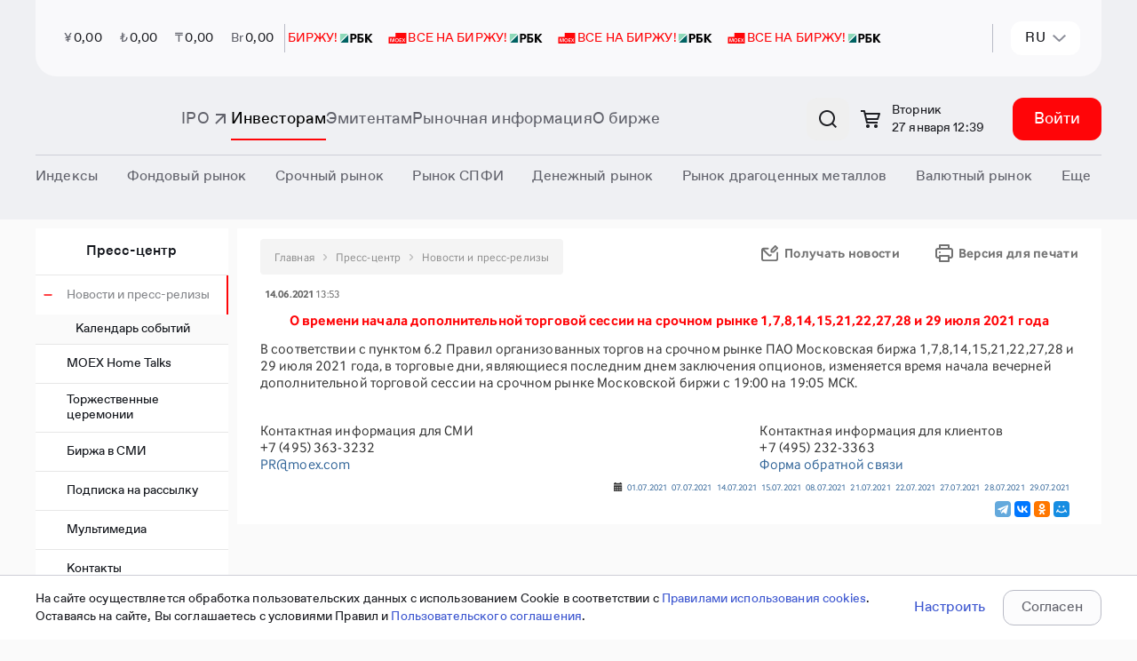

--- FILE ---
content_type: text/html; charset=utf-8
request_url: https://www.moex.com/n34600
body_size: 41893
content:

<!DOCTYPE html>
<html class="ru" lang="ru" data-theme="moex-apca" data-mode="light">
<head>
    <!--w1-->
    <title>
	О времени начала дополнительной торговой сессии на срочном рынке 1,7,8,14,15,21,22,27,28 и 29 июля 2021 года | Новости и пресс-релизы
</title><!-- Google Tag Manager -->
<script>(function(w,d,s,l,i){w[l]=w[l]||[];w[l].push({'gtm.start':
new Date().getTime(),event:'gtm.js'});var f=d.getElementsByTagName(s)[0],
j=d.createElement(s),dl=l!='dataLayer'?'&l='+l:'';j.async=true;j.src=
'https://www.googletagmanager.com/gtm.js?id='+i+dl;f.parentNode.insertBefore(j,f);
})(window,document,'script','dataLayer','GTM-NHLBNV7');</script>
<!-- End Google Tag Manager -->
<meta name="yandex-verification" content="56618e65ad1aec37" /><meta http-equiv="X-UA-Compatible" content="IE=edge" /><meta http-equiv="Content-Type" content="text/html; charset=utf-8" /><meta name="yandex-verification" content="673c9d708859738e" /><meta name="yandex-verification" content="86ae31544df457ff" /><meta name="google-site-verification" content="UzyoygMTAUWLFgbbUqyBicWL7AF2hFPyzV0yM2H2FLs" />
    <meta id="viewport" name="viewport" content="width=device-width, initial-scale=1" />
    <link href="/styles/carousel.css?v=20220913180128297" rel="stylesheet" type="text/css" /><link rel="icon" href="/favicon.svg" type="image/x-icon" /><link rel="shortcut icon" href="/favicon.svg" type="image/x-icon" /><link rel="mask-icon" href="/favicon-safari-pinned-tab.svg" color="#ff0508" /><link href="/styles/component-new-menu.css?v=20220913180128297" rel="stylesheet" type="text/css" /><link href="/js/registrationSubscriptions/jquery.cart.css?v=20220913180126297" rel="stylesheet" type="text/css" /><link href="/styles/font-awesome.css?v=20220913180128297" rel="stylesheet" type="text/css" /><meta property="og:site_name" content="Московская Биржа" /><meta id="ctl00_metaMaterialType" property="materialType" content="Пресс-центр" /><meta id="ctl00_OgTitle" property="og:title" content="Московская Биржа - О времени начала дополнительной торговой сессии на срочном рынке 1,7,8,14,15,21,22,27,28 и 29 июля 2021 года | Новости и пресс-релизы" /><meta name="SKYPE_TOOLBAR" content="SKYPE_TOOLBAR_PARSER_COMPATIBLE" />
    <![if IE]>
        <script src="/js/babel-polyfill.bundle.min.js?v=20220913180126297" type="text/javascript"></script>
    <![endif]>
    <script src="/js/main-config.js?langId=1&v=297"></script>
    <script rel="script" src="/js/vue-2.6.12.js" type="text/javascript"></script><script rel="script" src="/js/jquery-1.11.2.min.js" type="text/javascript"></script><script rel="script" src="/js/jquery-ui-1.10.3.min.js" type="text/javascript"></script><script rel="script" src="/js/lodash/4.17.4/lodash.min.js" type="text/javascript"></script><script src="/js/kizzy.min.js?v=20220913180126297" type="text/javascript"></script><script src="/static-content/widgets/assets/mx.assets.min.js?v=20220913180128297" type="text/javascript"></script><script src="/static-content/widgets/assets/mx.auth.min.js?v=20220913180128297" type="text/javascript"></script>

<meta name="generator" content="moex site 1.0" />

<style type="text/css">
	.highcharts-root > text {
		display: none;
	}

	select > *,
	label > * {
		pointer-events: none;
	}
</style>

<script src="/bundles/moex-master?v=fWEzOl71m_MeNbMtRw-SyJlortymuGtHkDRu7F00cyE1&v=20230511000000" type="text/javascript"></script>

<script type="text/javascript">
	window.moex = window.moex || {};
	var moex = window.moex;
	var lang = "ru";

	window.page = window.page || {};
	window.page = {
		lang: function () {
			return 'ru';
		},
		ru: function (lang) {
			if (lang) {
				return lang.toString().trim().toLowerCase() === 'ru';
			}

			return true;
		},
		en: function (lang) {
			if (lang) {
				return lang.toString().trim().toLowerCase() === 'en';
			}

			return false;
		}
	};

    window.mx.locale(lang);
	if (window.mx && window.mx.I18n) {
		window.mx.I18n.locale = lang;
	}


	// класс для локализации
	moex.localizer = {
		langName: 'ru',
		lang: 'ru',
		langId: 1,
		translateEnRu: function (en, ru) {
			if (this.langId === 2) {
				return en;
			}
			return ru;
		},
		translateRuEn: function (ru, en) {
			return this.translate(en, ru);
		},
		translate: function (en, ru) {
			if (Array.isArray(en)) {
				return this.translateEnRu(en[0], en[1]);
			};

			if (moex.helper.isString(en)) {
				return this.translateEnRu(en, ru);
			}
			else if (en) {
				return this.translateLCC(en);
			}
			return en;
		},
		translateLCC: function (languageContentCollection) {
			if (languageContentCollection && languageContentCollection[moex.localizer.lang]) {
				return languageContentCollection[moex.localizer.lang].Content;
			}
			return languageContentCollection;
		}
	};

	window.moex = window.moex || {};
	window.moex.web = window.moex.web || {};
	window.moex.web.api = window.moex.web.api || {};
	window.moex.web.api.microcms = window.moex.web.api.microcms || {};
	window.moex.web.api.microcms.baseUrl = '/api/stat/microcms';

	window.moex.web.api.secms = window.moex.web.api.secms || {};
	window.moex.web.api.secms.baseUrl = window.moex.web.api.microcms.baseUrl;
	

	window.moex.web.api.stat = window.moex.web.api.stat || {};
	window.moex.web.api.stat.outlook = window.moex.web.api.stat.outlook || {};
	window.moex.web.api.stat.outlook.baseUrl = '/api/stat/outlook';

	window.moex.informer = window.moex.informer || {};
	window.moex.informer.baseUrl = 'https://informer.moex.com';
	window.moex.debug = window.moex.debug || {};
	window.moex.debug.log = function (data) {
		
	};

	window.MOEX = { ISS_BASE_PATH: 'https://iss.moex.com' };
	moex.indices = moex.indices || {};
    moex.indices._aliases = {
	"MICEX10INDEX": "MOEX10",
	"RTSSTD": "MOEXBC",
	"MICEXBMI": "MOEXBMI",
	"MICEXCHM": "MOEXCH",
	"MICEXCGS": "MOEXCN",
	"MICEXPWR": "MOEXEU",
	"MICEXFNL": "MOEXFN",
	"MICEXINNOV": "MOEXINN",
	"MICEXM&M": "MOEXMM",
	"MICEXO&G": "MOEXOG",
	"MICEXTLC": "MOEXTL",
	"MICEXTRN": "MOEXTN",
	"MICEXCBITR": "RUCBITR",
	"MICEXCBICP": "RUCBICP",
	"MICEXMBITR": "RUMBITR",
	"MICEXMBICP": "RUMBICP",
	"MICEXCBITR5Y": "RUCBTR5Y",
	"MICEXCBICP5Y": "RUCBCP5Y",
	"MICEXCBITR3Y": "RUCBTR3Y",
	"MICEXCBICP3Y": "RUCBCP3Y"
};

    window.moex.fs = window.moex.fs || {};
    window.moex.fs.baseUrl = 'https://fs.moex.com';

	window.moex.features = JSON.parse('{"labeling_financial_instruments":{"Enabled":false},"futoi":{"Enabled":false},"news_monetization":{"Enabled":false},"orderforum":{"Enabled":true},"t25544_referencedata":{"Enabled":false},"t20874_off_exchange_rates":{"Enabled":false},"t22586_icdbcontroller":{"Enabled":false},"t22474_renderhandler":{"Enabled":false},"t22901_sql_query_without_nolock":{"Enabled":true},"t23377_ru_table1_redesign":{"Enabled":true},"t11753_spfi_curves":{"Enabled":true},"t8714_apicalendars":{"Enabled":true},"t23062_news_tags":{"Enabled":false},"neworchardproces_events_search":{"Enabled":true},"t10928_equitystyleoptions":{"Enabled":false},"t9920_iratraderesults":{"Enabled":true},"isquizenabled":{"Enabled":true},"t14838_morningtradingsessions":{"Enabled":true},"newicdbproces_site_sys_names":{"Enabled":false},"t18277_newheaders":{"Enabled":false},"t14357_weekendsession":{"Enabled":true},"t17386_weekendsession":{"Enabled":true},"t14357_calendar_stockweekendadditionaltradingsessions":{"Enabled":true},"t1763_isisolatedinlist_534p":{"Enabled":false},"neworchardproces_documents":{"Enabled":true},"newicdbproces_site_growth_sect":{"Enabled":true},"showcsiwidget":{"Enabled":true},"t1763_ismarkedinlist_534p":{"Enabled":false},"t23578_tariffcalculators21":{"Enabled":true},"t19972_gcurves_mvp":{"Enabled":true},"t23650_interfaxdisclaimer":{"Enabled":true}}'); /* WEBMOEX-3827 */
	
	try {
        window.moex.overrideurls = JSON.parse('{"source_test":{"url":"http://mockapi.beta.moex.com/referencedata"}}'); /* WEBMOEX-19106 */
	} catch (error) {
		console.warn(error, 'OverrideUrls not found');
	}
	

	window.moex.school = window.moex.school || {};
	window.moex.school.baseUrl = 'https://school.moex.com';

	window.moex.config = window.moex.config || {};
	window.moex.config.OtcMonitorDate = new Date('2022-12-03');
	window.moex.config.buildVersion = 297;
    window.moex.config.CurrencyTradesStopDate = new Date('2024-07-25');
</script>

<script rel="script" src="/js/Highstock-6.1.2/code/highstock.js" type="text/javascript"></script><script src="/mxassets/mx.cs/highstock_locale.js?v=20220913180126297" type="text/javascript"></script><script src="/moex-redesign/js/react/react.production.min.js?v=20250723122952297" type="text/javascript"></script>
<script src="/moex-redesign/js/react/react-dom.production.min.js?v=20250723122952297" type="text/javascript"></script>
<link href="/moex-redesign/styles/new-moex.css?v=20260122111032297" rel="stylesheet" type="text/css" />
<link href="/moex-redesign/styles/new-moex-override.css?v=20251218163328297" rel="stylesheet" type="text/css" />
<script src="/moex-redesign/js/analyticHelpers.js?v=20251006084636297" type="text/javascript"></script>
<script defer="defer" src="/moex-redesign/js/new-moex.umd.min.js?v=20260122111032297" type="text/javascript"></script>

<script type="text/javascript">
    window.process = window.process || {};
    window.process.env = window.process.env || {};
    window.is_old_moex = true;

    const config = {
        lang: 'ru',
        env: {
            ORCHARD_ENDPOINT: 'https://web.moex.com/moex-web-cms',
            ORCHARD_GRAPHQL_ENDPOINT: 'https://web.moex.com/moex-web-cms/public/api/v1/graphql'
        },
        featureFlags: JSON.parse('{"showLoginAndRegistration":true,"showCart":true,"useURLInClipboard":true,"useBreadcrumbs":false,"usePassportForAuthentication":true,"useCmsSearchCategories":false,"useMoexSearchCategories":true,"useIssSearchCategories":true,"use301RedirectIfRequestPathNotEqualPagePath":true,"cookiesPolicyEnabled":false,"enableAnnounecementPage":false,"useUserDisclaimer":false,"useDaDataForLeadForm":true,"useNewSearchOldMoex":true,"robotsDisableAll":false,"useRedesignPhase2":false,"useExtendedSearch":false,"useRedesignPhase2OldMoex":false,"useSmartSearch":false}' || '{}'),
		siteConfig: JSON.parse(`{"personalArea":{"isEnabled":true,"url":"https://cabinet.moex.com/","cultures":{"ru":{"authenticatedUserMenuItemText":"Личный кабинет"},"en":{"authenticatedUserMenuItemText":"Information services"}}},"accountManagement":{"isEnabled":true,"cultures":{"ru":{"url":"https://passport.moex.com","authenticatedUserMenuItemText":"Настройки"},"en":{"url":"https://passport.moex.com/en","authenticatedUserMenuItemText":"Settings"}}},"registration":{"isEnabled":true,"cultures":{"ru":{"registerUrl":"https://passport.moex.com/registration","registerLinkText":"Регистрация"},"en":{"registerUrl":"https://passport.moex.com/registration","registerLinkText":"Registration"}}},"authentication":{"isEnabled":true,"openIdConnect":{"url":"https://sso2.moex.com/auth","realm":"SSO","clientId":"www.moex.com"},"cultures":{"ru":{"loginLinkText":"Войти","logoutLinkText":"Выход из системы"},"en":{"loginLinkText":"Login","logoutLinkText":"Logout"}}},"moexOrders":{"isEnabled":true,"checkoutUrl":"https://cabinet.moex.com/infoservices/orderdetails","cultures":{"ru":{"productsUrl":"/ru/orders","productsLinkText":"Управление платными услугами"},"en":{"productsUrl":"/en/orders","productsLinkText":"Paid services management"}}},"requiredPassportAuthentication":{"isEnabled":true,"currentUserApiUrl":"/cu"},"iss":{"baseUrl":"https://iss.moex.com/iss","csUrl":"https://iss.moex.com/cs"},"logo":{"en":{"img":"","title":"Moscow Exchange, the largest exchange group in Russia"},"ru":{"img":"","title":"Московская биржа — крупнейший российский биржевой холдинг"}},"adFox":{"ownerId":406293,"topBanner":{"isEnabled":true,"width":"100%","height":132,"containerId":"adfox_173263149567854","params":{"pp":"g","ps":"gdjp","p2":"jhma"}},"leftBanner":{"isEnabled":true,"width":277,"height":310,"containerId":"adfox_1732631697889954","params":{"pp":"h","ps":"gdjp","p2":"jhma"}}},"contacts":[{"tel":"+7 495 363-32-32","link":"tel:+74953633232"},{"tel":"+7 495 232-33-63","link":"tel:+74952323363"}],"passport":{"logoutUrl":"https://passport.moex.com/logout/?return_to=","profileUrl":"http://passport.moex.com/profile","logoutEnUrl":"https://passport.moex.com/en/logout/?return_to=","recoveryUrl":"https://passport.moex.com/password/recovery","profileEnUrl":"http://passport.moex.com/en/profile","recoveryEnUrl":"https://passport.moex.com/en/password/recovery"},"copyright":{"en":{"title":"&copy; Moscow Exchange 2011&nbsp;—&nbsp;{{currentYear}}"},"ru":{"title":"&copy; Московская Биржа 2011&nbsp;—&nbsp;{{currentYear}}"}},"domainName":"moex.com","socialLinks":[{"link":"https://t.me/MoscowExchangeOfficial","title":"Telegram","source":"telegram-logo","sourceSm":"telegram-logo-sm"},{"link":"https://vk.com/moscow_exchange","title":"Vkontakte","source":"vk-logo","sourceSm":"vk-logo-sm"},{"link":"https://rutube.ru/channel/38420507/","title":"Rutube","source":"rutube-logo","sourceSm":"rutube-logo-sm"},{"link":"https://zen.yandex.ru/moex","title":"YandexDzen","source":"zen","sourceSm":"zen-sm"},{"link":"https://habr.com/company/moex/blog/","title":"Habr","source":"habr","sourceSm":"habr-sm"}],"globalNotifications":{"limitToDisplay":1},"mobilebanner":{"eventLabel":"mobilebanner_on_top","isEnabled":true,"imgSVG":"<svg width='65' height='64' viewBox='0 0 65 64' fill='none' xmlns='http://www.w3.org/2000/svg'><g clip-path='url(#clip0_8307_7460)'><rect width='64' height='64' transform='translate(0.692383)' fill='white'/><path d='M55.4667 20H25.6788V30.0683H10V43.5172H55.4667V20Z' fill='#FF0508'/><path d='M32.8432 24.4102L32.524 24.4252C31.3065 24.489 30.553 25.2497 30.553 26.4939C30.553 27.7082 31.2916 28.5476 32.524 28.6114L32.8432 28.6263V24.4102ZM32.8432 30.4777V29.8968L32.524 29.8818C30.475 29.7844 29.2092 28.5889 29.2092 26.5014C29.2092 24.2866 30.5084 23.2672 32.524 23.1698L32.8432 23.1548V22.5664H34.1907V23.1473L34.5099 23.1623C36.5775 23.2597 37.8432 24.2454 37.8432 26.4939C37.8432 28.5814 36.5775 29.7769 34.5099 29.8743L34.1907 29.8893V30.4702H32.8432V30.4777ZM34.187 28.6339L34.5062 28.6188C35.7089 28.5552 36.4921 27.6819 36.4921 26.5014C36.4921 25.2872 35.7089 24.4964 34.5062 24.4327L34.187 24.4177V28.6339ZM34.2835 40.4877V39.2921H35.0667C35.3228 39.2921 35.5307 39.1797 35.6124 38.9698L33.3073 33.4233H34.8143L36.3696 37.7107H36.6257L38.1625 33.4233H39.6361L37.5389 38.5351C37.06 39.7006 36.3696 40.4914 35.0221 40.4914H34.2835V40.4877ZM38.9791 30.0392V22.9712H40.3711V28.7613H40.6272L42.2122 22.9712H44.8217V30.0392H43.4298V24.2341H43.1736L41.6369 30.0392H38.9791ZM45.9947 40.4877V33.4196H47.3867V39.2097H47.6428L49.2278 33.4196H51.8559V40.4877H50.4639V34.6975H50.2078L48.6525 40.4877H45.9947ZM24.1907 38.0779L25.5826 38.2728C25.23 39.7756 24.0607 40.6676 22.5388 40.6676C20.2782 40.6676 19.224 39.0036 19.224 36.9311C19.224 34.8137 20.345 33.2434 22.6056 33.2434C23.9828 33.2434 25.0407 33.9218 25.5195 35.2334L24.1907 35.8331C23.8862 35.106 23.374 34.5401 22.5388 34.5401C21.1468 34.5401 20.6643 35.6869 20.6643 36.9349C20.6643 38.1979 21.1765 39.3784 22.6019 39.3784C23.4557 39.3708 23.9828 38.8687 24.1907 38.0779ZM46.2657 30.0392V22.9712H47.6577V25.8344H50.4602V22.9712H51.8522V30.0392H50.4602V27.1123H47.6577V30.0392H46.2657ZM26.0504 40.4877V39.1273H26.4846C27.0934 39.1273 27.3161 38.7862 27.3347 37.7856L27.4164 33.4496V33.4158H32.3198V40.4839H30.9353V34.6975H28.723L28.6598 37.6882C28.6116 39.6444 28.0028 40.4877 26.6405 40.4877H26.0504ZM40.6272 40.4877V33.4196H45.0816V34.6975H42.0229V40.4877H40.6272ZM13.8268 40.4877V39.2921H14.6101C14.8662 39.2921 15.074 39.1797 15.1557 38.9698L12.8506 33.4233H14.3576L15.913 37.7107H16.1691L17.7059 33.4233H19.1795L17.0822 38.5351C16.6034 39.7006 15.913 40.4914 14.5655 40.4914H13.8268V40.4877Z' fill='white'/></g><rect x='1.19238' y='0.5' width='63' height='63' rx='14.5' stroke='#E8E9EC'/><defs><clipPath id='clip0_8307_7460'><rect x='0.692383' width='64' height='64' rx='15' fill='white'/></clipPath></defs></svg>","title":"Финуслуги: инвестируйте в приложении","description":"Торговля на бирже и другие инструменты","button":{"text":"Скачать","link":"https://redirect.appmetrica.yandex.com/serve/1181545265430090715"}},"cookiesPolicy":{"name":"pers_notice","expired":2592000,"btnCaption":{"ru":"Принять","en":"Accept"},"bannerText":{"ru":"На сайте осуществляется обработка пользовательских данных с использованием Cookie в соответствии с <a target ='_blank' href= 'https://fs.moex.com/f/19978/pravila-ispolzovanija-cookie-pao-moskovskaja-birzh.doc'>Правилами использования cookies</a>. Оставаясь на сайте, Вы соглашаетесь с условиями Правил. Вы также можете запретить сохранение Cookie в настройках своего браузера.","en":"The site processes user data using Cookies in accordance with the <a target='_blank' href='https://fs.moex.com/f/19978/pravila-ispolzovanija-cookie-pao-moskovskaja-birzh.doc'>Cookies Using Rules</a>. By staying on the site, you agree to the terms of processing specified in the Rules. You can also prevent cookies from being saved in your browser settings."}},"leadConnectionForm":{"formType":"lead-form-product","isEnabled":false,"captchaSiteKey":"ysc1_FWX0AaJZWgam3zxP6jfm405A0dKHKbBrIVsfhWgnb7264e1a","isCaptchaInvisible":true,"excludePaths":["/","/en","/ru/lead-connection","/en/lead-connection","/ru/internet-reception","/internet-reception","/private/internet-reception/nsd","/private/internet-reception/nationalclearingcentre","/private/internet-reception/namex","/ru/moneyfunds","/ru/news","/ru/moneymarkets/about","/forum-2024","/ru/241113itseminar","/ru/lead-connection-spfi","/ru/events-lead","/ru/events-reg","/ru/2025","/en/2025","/new","/ru/lead-form-product","/ru/lead-form-event-company","/ru/lead-form-event-individuals","/en/lead-form-product","/pokazatel-torgovoj-aktivnosti-insajderov"],"cultureSettings":{"ru":{"formTitle":"<span style='color:#ff0508'>Узнать больше о продукте</span> - для компаний","bannerMessage":"Подключить продукты и сервисы MOEX","eventCategory":"connect_services_moex","policyMessage":"Отправляя данное сообщение, Вы выражаете согласие на <a href='https://fs.moex.com/files/7800/' target='_blank'>обработку персональных данных</a>. Предложение не является офертой.<br/><br/>Подключение осуществляется в соответствии с <a href='https://www.moex.com/a6355' target='_blank'>требованиями правил допуска.</a>","bannerButtonText":"Подключить","oldMoexRedirectLink":"/ru/lead-form-product"},"en":{"formTitle":"<span style='color:#ff0508'>Learn more about product</span> - for companies","bannerMessage":"Learn more about product","eventCategory":"connect_services_moex_eng","policyMessage":"By sending this message, you consent to <a href='https://fs.moex.com/files/7800/' target='_blank'>the processing of personal data</a>. The offer is not an offer.","bannerButtonText":"Connect","oldMoexRedirectLink":"/en/lead-form-product"}}},"theme":{"default":"moex-apca"},"seo":{"cultures":{"ru":{"title":"{{ Page.seoTags.title | default: Page.title }} | Московская Биржа"},"en":{"title":"{{ Page.seoTags.title | default: Page.title }} | Moscow Exchange"}}},"daDataUrl":"https://apim.moex.com/moex-web/dictionaries","neuralSearchEnabledUrl":"/neuralsearch/view","yandexSmartCaptcha":{"siteKey":"ysc1_FWX0AaJZWgam3zxP6jfm405A0dKHKbBrIVsfhWgnb7264e1a","isVisible":false},"webForms":{"baseUrl":"https://web.moex.com/moex-web-forms","gatewayBaseUrl":"https://apim.moex.com/moex-web/moex-web-forms"},"policyAgreementHref":"https://fs.moex.com/f/22934/sopd-anketa-diagnostiki-gotovnosti-k-ipo-poljaris.docx"}` || '{}'),
        baseUrl: JSON.parse(`"https://www.moex.com"` || ""),
    }

    window.getConfig = () => config;
</script>
<script src="/js/jquery.tabs.js?v=20220913180126297" type="text/javascript"></script><script src="/js/jquery.corner.js?v=20220913180126297" type="text/javascript"></script><script src="/js/jquery.cookie.js?v=20220913180126297" type="text/javascript"></script><script src="/js/common.js?v=20220913180126297" type="text/javascript"></script><script src="/js/tools/cookie.js?v=20220913180126297" type="text/javascript"></script><script src="/js/main-ru.js?v=20220913180126297" type="text/javascript"></script><script src="/js/modernizr.custom.js?v=20220913180126297" type="text/javascript"></script><script src="/js/jquery.dropdown.js?v=20220913180126297" type="text/javascript"></script>
	<meta name="System.UX" content="0,086" />

<link rel='canonical' href='/n34600' />

<link rel='stylesheet' href='/static-content/widgets/assets/mx.auth.css' type='text/css' />

    <!--[if lt IE 9]>
        <script src="/js/dist/html5shiv.js?v=20231228072202297" type="text/javascript"></script><script src="/js/dist/respond.min.js?v=20231228072202297" type="text/javascript"></script><script src="js/css3-mediaqueries.js?v=20230511000000" type="text/javascript"></script>
    <![endif]-->

    <!--[if (gte IE 9) | (!IE)]><!-->
        <script src="/js/dist/library-future.js?v=20231228072202297" type="text/javascript"></script>
    <!--<![endif]-->

    <script src="/js/dist/library.min.js?v=20231228072202297" type="text/javascript"></script><script src="/js/moment/moment.min.js?v=20220913180126297" type="text/javascript"></script><script src="/js/moment-timezone/moment-timezone-with-data-2012-2022.min.js?v=20220913180126297" type="text/javascript"></script><script src="/js/moment/locale/ru.js?v=20220913180126297" type="text/javascript"></script>
        <script>moment.locale('ru');</script>
    <script src="/js/dist/cart/jquery.enhanced.cookie.js?v=20231228072202297" type="text/javascript"></script><script src="/js/dist/main.js?v=20231228072202297" type="text/javascript"></script>
    <!--[if (gte IE 9) | (!IE)]><!-->
        <script src="/js/dist/main-future.js?v=20231228072202297" type="text/javascript"></script>
    <!--<![endif]-->

    <link href="/styles/dist/vendor.css?v=20231228072202297" rel="stylesheet" type="text/css" /><link href="/styles/dist/main.css?v=20251218112318297" rel="stylesheet" type="text/css" /><link href="/styles/dist/promo.css?v=20231228072202297" rel="stylesheet" type="text/css" /><link href="/styles/dist/widget.css?v=20231228072202297" rel="stylesheet" type="text/css" /><link href="/styles/dist/StyleSheet.css?v=20231228072202297" rel="stylesheet" type="text/css" /><link href="/styles/Redesign.css?v=20231228072202297" rel="stylesheet" type="text/css" /><link href="/styles/redesign-all.css?v=20240214144750297" rel="stylesheet" type="text/css" /><link href="/styles/redesign-market.css?v=20231228072202297" rel="stylesheet" type="text/css" /><script src="/mxassets/mx.locale.js?v=20220913180126297" type="text/javascript"></script><script src="/mxassets/mx.i18n.js?v=20220913180126297" type="text/javascript"></script><link as="script" href="/js/newmoex/js/chunk-vendors.js?v=20260122111646297" rel="preload" /><link as="script" href="/js/newmoex/js/app.js?v=20260122111646297" rel="preload" /><script src="/js/newmoex/js/chunk-vendors.js?v=20260122111646297" type="text/javascript"></script><script src="/js/newmoex/js/app.js?v=20260122111646297" type="text/javascript"></script>

    <!-- redesign 2021: -->
    <link href="/assets-redesign-2021/dist/styles.css?v=20250723122952297" rel="stylesheet" type="text/css" />
    <!-- /redesign 2021 -->

    <script src="/js/svg4everybody.min.js?v=20230112103718297" type="text/javascript"></script>
    <script>svg4everybody();</script>

    
    <link href="/moex-redesign/styles/bootstrap.min.css?v=20250723122952297" rel="stylesheet" type="text/css" /><link href="/moex-redesign/styles/styles.css?v=20240926151956297" rel="stylesheet" type="text/css" /><link href="/moex-redesign/fonts/fonts.css?v=20231228072202297" rel="stylesheet" type="text/css" />

    
    <script>window.yaContextCb = window.yaContextCb || []</script>
    <script src="https://yandex.ru/ads/system/context.js" async></script>

    <meta name="format-detection" content="telephone=no" />

    <script>
        window.mx.locale(window.page.lang());

        if (window.mx.I18n) {
            window.mx.I18n.locale = window.page.lang();;
        }
    </script>

    <!-- Yandex.Metrika counter -->
    <script>
        (function (m, e, t, r, i, k, a) { m[i] = m[i] || function () { (m[i].a = m[i].a || []).push(arguments) }; m[i].l = 1 * new Date(); k = e.createElement(t), a = e.getElementsByTagName(t)[0], k.async = 1, k.src = r, a.parentNode.insertBefore(k, a) })(window, document, "script", "https://mc.yandex.ru/metrika/tag.js", "ym"); ym(13220716, "init", { clickmap: true, trackLinks: true, accurateTrackBounce: true, trackHash: true });
    </script>
    <noscript><div><img src="https://mc.yandex.ru/watch/13220716" style="position:absolute; left:-9999px;" alt="" /></div></noscript>
    <!-- /Yandex.Metrika counter -->
    <meta name="description" content="О времени начала дополнительной торговой сессии на срочном рынке 1,7,8,14,15,21,22,27,28 и 29 июля 2021 года | Московская биржа — крупнейший российский биржевой холдинг, является организатором торгов акциями, облигациями, производными инструментами." /></head>
<body id="redesign-2021">
    
    <div class="new-moex-components" id="fingpt-widget"></div>


<script>
    document.addEventListener('DOMContentLoaded', function () {
        const props = { initData: {"isEnabled":true,"showTooltip":false,"tooltipText":{"title":"FinGPT — финансовый AI ассистент","subtitle":"Задайте вопрос о биржевых инструментах, банковских продуктах и финансах"},"displayOnPages":["/neuralsearch/view"]} };
        const element = document.getElementById('fingpt-widget');
        ReactDOM.render(React.createElement(NewMoexComponents.layout['moex.FinGpt'], props), element);
    });
</script>


    <!-- Google Tag Manager (noscript) -->
<noscript><iframe src="https://www.googletagmanager.com/ns.html?id=GTM-NHLBNV7"
height="0" width="0" style="display:none;visibility:hidden"></iframe></noscript>
<!-- End Google Tag Manager (noscript) -->

    <script src="/js/csi-form/mb-app-csi-form-umd.js?v=20251216122334297" type="text/javascript"></script>
    <script src="/js/csi-form/single-spa.min.js?v=20251216122334297" type="text/javascript"></script>
    
    <script>
        window.addEventListener('load', function() {   
            singleSpa.registerApplication({
                name: '@platform/mb-app-csi-form',
                app: window.PlatformMbAppCsiForm,
                activeWhen: '/',
                customProps: {
                    settingsUrl: 'https://web.moex.com/moex-web-cms/public/api/v1/graphql'
                }
            });
            singleSpa.start();
        });
    </script>
 

    

    <!-- En-disclaimer -->
    <div id="disclaimer-modal" tabindex="-1" role="dialog" class="modal _disclaimer gf-en"></div>
    <!-- /En-disclaimer -->
    <div class="page">
        <div class="page__old-browser-alert">
            <div class="old-browser-alert">
                <div class="container">
                </div>
            </div>
        </div>

        

<!-- header -->

    <style>
        .mobile-banner {
            height: 108px;
            background-color: #fff;
            width: 100%;
            display: flex;
            flex-direction: row;
            align-items: center;
            gap: 12px;
            padding: 0 12px;
            box-sizing: border-box;
            z-index: 999;
            position: fixed;
            top: 0;
            font-family: "Favorit Pro";
            border-bottom: 1px solid #C6C6C8;
            font-weight: 400;
        }
        @media screen and (min-width: 768px) {
            .mobile-banner {
                display: none
            }
        }
        .mobile-banner__content {
            display: flex;
            flex-direction: row;
            align-items: center;
            gap: 16px;
        }
        .mobile-banner__content-icon {
            width: 64px;
            height: 64px;
            position: relative;
            flex-shrink: 0;
        }
        .mobile-banner__content-icon > div {
            width: 100%;
            height: 100%;
            background-size: cover;
        }
        .mobile-banner__content-title {
            font-size: 14px;
            line-height: 20px;
            color: #18191b;
        }
        .mobile-banner__content-subtitle {
            font-size: 12px;
            line-height: 16px;
            color: #8c8d8f;
        }
        .mobile-banner__link {
            margin-left: auto;
        }
        .mobile-banner__link a {
            font-size: 16px;
            line-height: 24px;
            color: #388af7;
            text-decoration: none;
            cursor: pointer;
        }
</style>
    <div id="mobile-banner"></div>
    <script type="module">
        let mobileBanner = {"MobileBanner":{"eventLabel":"mobilebanner_on_top","isEnabled":true,"imgSVG":"<svg width='65' height='64' viewBox='0 0 65 64' fill='none' xmlns='http://www.w3.org/2000/svg'><g clip-path='url(#clip0_8307_7460)'><rect width='64' height='64' transform='translate(0.692383)' fill='white'/><path d='M55.4667 20H25.6788V30.0683H10V43.5172H55.4667V20Z' fill='#FF0508'/><path d='M32.8432 24.4102L32.524 24.4252C31.3065 24.489 30.553 25.2497 30.553 26.4939C30.553 27.7082 31.2916 28.5476 32.524 28.6114L32.8432 28.6263V24.4102ZM32.8432 30.4777V29.8968L32.524 29.8818C30.475 29.7844 29.2092 28.5889 29.2092 26.5014C29.2092 24.2866 30.5084 23.2672 32.524 23.1698L32.8432 23.1548V22.5664H34.1907V23.1473L34.5099 23.1623C36.5775 23.2597 37.8432 24.2454 37.8432 26.4939C37.8432 28.5814 36.5775 29.7769 34.5099 29.8743L34.1907 29.8893V30.4702H32.8432V30.4777ZM34.187 28.6339L34.5062 28.6188C35.7089 28.5552 36.4921 27.6819 36.4921 26.5014C36.4921 25.2872 35.7089 24.4964 34.5062 24.4327L34.187 24.4177V28.6339ZM34.2835 40.4877V39.2921H35.0667C35.3228 39.2921 35.5307 39.1797 35.6124 38.9698L33.3073 33.4233H34.8143L36.3696 37.7107H36.6257L38.1625 33.4233H39.6361L37.5389 38.5351C37.06 39.7006 36.3696 40.4914 35.0221 40.4914H34.2835V40.4877ZM38.9791 30.0392V22.9712H40.3711V28.7613H40.6272L42.2122 22.9712H44.8217V30.0392H43.4298V24.2341H43.1736L41.6369 30.0392H38.9791ZM45.9947 40.4877V33.4196H47.3867V39.2097H47.6428L49.2278 33.4196H51.8559V40.4877H50.4639V34.6975H50.2078L48.6525 40.4877H45.9947ZM24.1907 38.0779L25.5826 38.2728C25.23 39.7756 24.0607 40.6676 22.5388 40.6676C20.2782 40.6676 19.224 39.0036 19.224 36.9311C19.224 34.8137 20.345 33.2434 22.6056 33.2434C23.9828 33.2434 25.0407 33.9218 25.5195 35.2334L24.1907 35.8331C23.8862 35.106 23.374 34.5401 22.5388 34.5401C21.1468 34.5401 20.6643 35.6869 20.6643 36.9349C20.6643 38.1979 21.1765 39.3784 22.6019 39.3784C23.4557 39.3708 23.9828 38.8687 24.1907 38.0779ZM46.2657 30.0392V22.9712H47.6577V25.8344H50.4602V22.9712H51.8522V30.0392H50.4602V27.1123H47.6577V30.0392H46.2657ZM26.0504 40.4877V39.1273H26.4846C27.0934 39.1273 27.3161 38.7862 27.3347 37.7856L27.4164 33.4496V33.4158H32.3198V40.4839H30.9353V34.6975H28.723L28.6598 37.6882C28.6116 39.6444 28.0028 40.4877 26.6405 40.4877H26.0504ZM40.6272 40.4877V33.4196H45.0816V34.6975H42.0229V40.4877H40.6272ZM13.8268 40.4877V39.2921H14.6101C14.8662 39.2921 15.074 39.1797 15.1557 38.9698L12.8506 33.4233H14.3576L15.913 37.7107H16.1691L17.7059 33.4233H19.1795L17.0822 38.5351C16.6034 39.7006 15.913 40.4914 14.5655 40.4914H13.8268V40.4877Z' fill='white'/></g><rect x='1.19238' y='0.5' width='63' height='63' rx='14.5' stroke='#E8E9EC'/><defs><clipPath id='clip0_8307_7460'><rect x='0.692383' width='64' height='64' rx='15' fill='white'/></clipPath></defs></svg>","title":"Финуслуги: инвестируйте в приложении","description":"Торговля на бирже и другие инструменты","button":{"text":"Скачать","link":"https://redirect.appmetrica.yandex.com/serve/1181545265430090715"}}};

        import getHash from "/js/tools/getHash.js";
        import {transliterate} from "/js/tools/transliterate.js";
        import {sendAnalyticEvent} from "/js/tools/analyticEvents.js"; 

        const CookieKeys = {
          closedMobileBanners: 'closedMobileBanners',
        };

        new Vue({
            el: '#mobile-banner',
            template: `
            <div ref="mobileBanner" class="mobile-banner" v-show="isVisible">
                <div class="mobile-banner__cross" @click="onCrossClick">
                    <svg width="8" height="8" viewBox="0 0 8 8" fill="none" xmlns="http://www.w3.org/2000/svg">
                        <path fill-rule="evenodd" clip-rule="evenodd" d="M7.46699 0.379657C7.76741 0.679903 7.76741 1.16701 7.46699 1.46749L4.93401 4.00045L7.46699 6.53341C7.76738 6.83389 7.76738 7.321 7.46699 7.62124C7.1666 7.92172 6.67955 7.92172 6.37913 7.62124L3.84614 5.08828L1.31316 7.62124C1.01276 7.92172 0.525716 7.92172 0.225294 7.62124C-0.0750981 7.321 -0.0750981 6.83389 0.225294 6.53341L2.75828 4.00045L0.225294 1.46749C-0.0750981 1.16701 -0.0750981 0.679903 0.225294 0.379657C0.525687 0.0791767 1.01274 0.0791767 1.31316 0.379657L3.84614 2.91262L6.37913 0.379657C6.67955 0.0791767 7.1666 0.0791767 7.46699 0.379657Z" fill="#A3A4A7"/>
                    </svg>
                </svg>
                </div>
                <div class="mobile-banner__content">
                    <div class="mobile-banner__content-icon">
                        <div v-html="settings?.imgSVG" />
                    </div>
                    <div class="mobile-banner__content-text">
                        <div class="mobile-banner__content-title">
                            {{ settings?.title }}
                        </div>
                        <div class="mobile-banner__content-subtitle">
                            {{ settings?.description }}
                        </div>
                    </div>
                </div>
                <div v-if="settings?.button?.link" class="mobile-banner__link" @click="onLinkClick">
                    <a :href="settings?.button?.link">
                        {{ settings?.button?.text }}
                    </a>
                </div>
            </div>`,
            data() {
                return {
                    isVisible: null,
                }
            },
            mounted() {
                const closedMobileBanners = JSON.parse(
                    $.cookie(CookieKeys.closedMobileBanners) || '[]',
                );
                const hash = getHash(this.settings);

                this.isVisible = !closedMobileBanners.includes(hash) && Boolean(this.settings?.isEnabled) && window.lang === 'ru';
                const observer = new IntersectionObserver((entries) => {
                    const isIntersecting = entries[0]?.isIntersecting;
                    if (isIntersecting) {
                        const transliteratedText = transliterate(this.settings.title ?? '');
                        sendAnalyticEvent({
                            event: 'data-event',
                            eventCategory: 'mobilebanner_on_top',
                            eventAction: `show_mobilebanner_${transliteratedText}`,
                            eventLabel: transliteratedText,
                        });
                    }
                });

                observer.observe(this.$refs.mobileBanner);
            },
            computed: {
                settings() {
                    return mobileBanner?.MobileBanner
                }
            },
            methods: {
                onCrossClick() {
                    const closedMobileBanners = $.cookie(CookieKeys.closedMobileBanners) || '[]';

                    const hash = getHash(this.settings);
                    $.cookie(
                        CookieKeys.closedMobileBanners,
                        JSON.stringify([...JSON.parse(closedMobileBanners), hash]),
                        { path: '/', domain: `.${window.moex.domainName}` }
                    );
                    this.isVisible = false;
                    const transliteratedTitle = transliterate(this.settings.title ?? '');

                    sendAnalyticEvent({
                        event: 'data-event',
                        eventCategory: 'mobilebanner_on_top',
                        eventAction: `close_mobilebanner_${transliteratedTitle}`,
                        eventLabel: `${transliteratedTitle}`,
                    });
                },

                onLinkClick() {
                    const transliteratedText = transliterate(this.settings.button.text ?? '');
                    sendAnalyticEvent({
                        event: 'data-event',
                        eventCategory: 'mobilebanner_on_top',
                        eventAction: `click_mobilebanner_button_${transliteratedText}`,
                        eventLabel: transliteratedText,
                    });
                },
            },
            watch: {
                isVisible(v) {
                    document.documentElement.style.setProperty('--mobile-banner-height', `${v ? 108 : 0}px`)
                }
            }
        })
    </script>



    <div class="new-moex-components" id="old-top-header"></div>


<script>
  const pageLocalizations = [
    {
      path: "/en",
      localization: {
        culture: "en",
      }
    },
    {
      path: "/",
      localization: {
        culture: "ru",
      }
    }
  ]

  document.addEventListener('DOMContentLoaded', function () { 
    const props = { theme: 'light', localizations: pageLocalizations };
    const element = document.getElementById('old-top-header');
    ReactDOM.render(React.createElement(NewMoexComponents.layout['moex.TopHeaderOld'], props), element);
  });
</script>

    <div class="new-moex-components" id="new-global-notifications"></div>


<script>
    const globalNotifications = {"Notifications":[],"Settings":{"limitToDisplay":1}};

    document.addEventListener('DOMContentLoaded', function () {
      const element = document.getElementById('new-global-notifications');
        ReactDOM.render(React.createElement(NewMoexComponents.layout['moex.OldMoexNotifications'],
            { messages: globalNotifications.Notifications, useRedesignPhase2OldMoex: false }), element);
    });
</script>

<div class="layout-header new-moex-components">
  <div class="_headerOld">
    <header class="_root">
      <div class="_aContainer _gray" style="margin-top:0;margin-bottom:0">
        <div class="_wrapper">
          <div class="_headerContent">
            <div class="_main">
              <div class="_logo">
                <a class="_siteLogo _medium" href="/">
                  <img src="/assets-redesign-2025/logo-ru.svg" href="Московская биржа" />
                </a>
              </div>
              <nav class="_headerOldFirstLevelMenu">
                
                  <a class="_headerOldMenuItem _large _gray _menuItem _extraMenuItem _hasPadding" 
                      href="https://ipo.moex.com/"
                      target="_blank">
                    IPO
                      <svg width="24.000000" height="24.000000" viewBox="0 0 24 24" fill="none" xmlns="http://www.w3.org/2000/svg" xmlns:xlink="http://www.w3.org/1999/xlink">
                        <defs>
                            <clipPath id="clip156_3028">
                                <rect id="24 / arrow.up.right.24" width="24.000000" height="24.000000" fill="currentColor"></rect>
                            </clipPath>
                        </defs>
                        <g clip-path="url(#clip156_3028)">
                            <path id="Vector" d="M17.0001 6L7.00012 6L7.00012 8L14.5858 8L6.29297 16.2929L7.70715 17.7071L16.0001 9.41418L16.0001 17L18.0001 17L18.0001 7C18.0001 6.72388 17.9025 6.48816 17.7072 6.29291C17.512 6.09766 17.2762 6 17.0001 6Z" fill-rule="evenodd" fill="currentColor"></path>
                        </g>
                    </svg>
                  </a>
                
                    <div
                      class="_headerOldMenuItem _large _gray _menuItem _hasPadding"
                      tabIndex="0"
                      onclick="handleFirstLevelMenuChange(0, 'Инвесторам')"
                    >
                      Инвесторам
                    </div>
                  
                    <div
                      class="_headerOldMenuItem _large _gray _menuItem _hasPadding"
                      tabIndex="0"
                      onclick="handleFirstLevelMenuChange(1, 'Эмитентам')"
                    >
                      Эмитентам
                    </div>
                  
                    <div
                      class="_headerOldMenuItem _large _gray _menuItem _hasPadding"
                      tabIndex="0"
                      onclick="handleFirstLevelMenuChange(2, 'Рыночная информация')"
                    >
                      Рыночная информация
                    </div>
                  
                    <div
                      class="_headerOldMenuItem _large _gray _menuItem _hasPadding"
                      tabIndex="0"
                      onclick="handleFirstLevelMenuChange(3, 'О бирже')"
                    >
                      О бирже
                    </div>
                  
              </nav>

              <div class="_rightMenu">
                

                <div id="header-old__main__language-switch" class="_languageSwitch"></div>

                <div class="_searchButton">
                  

<div id="moex-search-input"></div>
                </div>

                
                  <div id="header-old__main__cart-button" class="_cartButton"></div>
                

                <div id="header-old__main__current-date" class="_currentDate"></div>

                
                  <div class="_userProfile">
                    <div class="_headerOldUserProfile">
                      <div class="header-old-nav__cabinet d-flex">
                        <div class="cabinet__not-auth d-flex">
                          <button
                            class="_desktopButton _loginButton header-old-user-profile__login-button"
                            data-pc-name="button"
                            data-pc-section="root"
                          >
                            <span class="_loginButtonLabel" data-pc-section="label">
                              Войти
                            </span>
                          </button>
                        </div>

                        <div class="cabinet__auth d-none">
                          <button id="header-user-profile__modal-button" class="js-toggle-element _desktopButton _profileButton" data-pc-name="button" data-pc-section="root" onclick="handleToggleProfileModal()">
                            <div class="icon_root" style="order: 0;">
                              <img src="/assets-redesign-2025/icons/user-gray.svg" alt="user" />
                            </div>
                            <span class="_profileButtonLabel js-username-text" data-pc-section="label"></span>
                          </button>

                          <div id="header-old-user-profile-modal" class="_headerOldUserProfileModal">
                            <div class="_profileMenu">
                              <a class="js-cabinet-link _menuItem">Личный кабинет</a>
                              <a class="js-orders-link _menuItem">Управление платными услугами</a>
                              <a class="js-settings-link _menuItem">Настройки</a>
                              <span class="_menuDivider"></span>
                              <a class="_menuItem header-old-user-profile-modal__logout">
                                <span>Выход из системы</span>
                                <div class="_menuItemIcon">
                                  <svg width="24.000000" height="24.000000" viewBox="0 0 24 24" fill="none" xmlns="http://www.w3.org/2000/svg" xmlns:xlink="http://www.w3.org/1999/xlink"><defs><clipPath id="clip341_2950"><rect id="24 / arrow.right.24" width="24.000000" height="24.000000" fill="currentColor"></rect></clipPath></defs><g clip-path="url(#clip341_2950)"><path id="Vector" d="M16.5858 13L4 13L4 11L16.5858 11L11.2928 5.70709L12.7072 4.29291L19.7072 11.2929C19.9023 11.4882 20 11.7239 20 12C20 12.2762 19.9023 12.5118 19.7072 12.7071L12.7072 19.7071L11.2928 18.2929L16.5858 13Z" fill-rule="evenodd" fill="currentColor"></path></g></svg>
                                </div>
                              </a>
                            </div>
                          </div>
                        </div>
                      </div>
                    </div>
                  </div>
                

                <div class="_burgerMenu">
                  <button
                    class="_burgerMenuButton"
                    onclick="handleOpenMobileMenu()"
                  >
                    <img src="/assets-redesign-2025/icons/burger-menu.svg" alt="burger-menu" />
                  </button>
                </div>
              </div>
            </div>

            <div
              id="header-old__nav-second-level-menu"
              class="_nav _secondLevelMenuWrapper"
            >
              <!-- This nav is only needed for server rendering and seo, it will be changed via js -->
              <nav class="_headerOldSecondLevelMenu">
                
                  <div class="_menuItem">
                    
                      <a class="_headerOldMenuItem _medium _gray _hasPadding" href="/ru/indices" target="_self">
                        Индексы
                      </a>
                    
                  </div>
                
                  <div class="_menuItem">
                    
                      <a class="_headerOldMenuItem _medium _gray _hasPadding" href="/s1160" target="_self">
                        Фондовый рынок
                      </a>
                    
                  </div>
                
                  <div class="_menuItem">
                    
                      <a class="_headerOldMenuItem _medium _gray _hasPadding" href="/ru/derivatives/" target="_self">
                        Срочный рынок
                      </a>
                    
                  </div>
                
                  <div class="_menuItem">
                    
                      <a class="_headerOldMenuItem _medium _gray _hasPadding" href="/ru/spfi" target="_self">
                        Рынок СПФИ
                      </a>
                    
                  </div>
                
                  <div class="_menuItem">
                    
                      <a class="_headerOldMenuItem _medium _gray _hasPadding" href="/ru/moneymarkets/about" target="_self">
                        Денежный рынок
                      </a>
                    
                  </div>
                
                  <div class="_menuItem">
                    
                      <a class="_headerOldMenuItem _medium _gray _hasPadding" href="/preciousmetals" target="_self">
                        Рынок драгоценных металлов
                      </a>
                    
                  </div>
                
                  <div class="_menuItem">
                    
                      <a class="_headerOldMenuItem _medium _gray _hasPadding" href="/ru/markets/currency/" target="_self">
                        Валютный рынок
                      </a>
                    
                  </div>
                
                  <div class="_menuItem">
                    
                      <a class="_headerOldMenuItem _medium _gray _hasPadding" href="/s4" target="_self">
                        Сектора ценных бумаг
                      </a>
                    
                  </div>
                
                  <div class="_menuItem">
                    
                      <a class="_headerOldMenuItem _medium _gray _hasPadding" href="/ru/digital-assets" target="_self">
                        ЦФА
                      </a>
                    
                  </div>
                
                  <div class="_menuItem">
                    
                      <a class="_headerOldMenuItem _medium _gray _hasPadding" href="/ru/bookbuilder" target="_self">
                        Букбилдер
                      </a>
                    
                  </div>
                
                  <div class="_menuItem">
                    
                      <a class="_headerOldMenuItem _medium _gray _hasPadding" href="/msn/investor" target="_self">
                        Частным инвесторам
                      </a>
                    
                  </div>
                
                  <div class="_menuItem">
                    
                      <a class="_headerOldMenuItem _medium _gray _hasPadding" href="/s1483" target="_self">
                        Международным инвесторам
                      </a>
                    
                  </div>
                
                  <div class="_menuItem">
                    
                      <a class="_headerOldMenuItem _medium _gray _hasPadding" href="/ru/marketmaking/" target="_self">
                        Маркетмейкинг
                      </a>
                    
                  </div>
                
                  <div class="_menuItem">
                    
                      <div class="_headerOldMenuItem _medium _gray _hasPadding" tabindex="0">
                        Управление рисками
                      </div>
                    
                  </div>
                
                  <div class="_menuItem">
                    
                      <a class="_headerOldMenuItem _medium _gray _hasPadding" href="/s1480" target="_self">
                        Участникам торгов
                      </a>
                    
                  </div>
                
                  <div class="_menuItem">
                    
                      <div class="_headerOldMenuItem _medium _gray _hasPadding" tabindex="0">
                        Отчет внебиржевых сделок
                      </div>
                    
                  </div>
                
                  <div class="_menuItem">
                    
                      <a class="_headerOldMenuItem _medium _gray _hasPadding" href="/programma-loyalnosti-dlya-brokerov" target="_self">
                        Программа лояльности для брокеров
                      </a>
                    
                  </div>
                
              </nav>
            </div>
          </div>
        </div>
      </div>
    </header>

    <div id="header-old__modal--menu" class="_headerOldDesktopModal _modalMenu _root">
      <div class="_aContainer">
        <div class="_wrapper">
          <div id="header-old__modal-menu__content" class="_modalContent" data-global-name="header-old-desktop-modal__content"></div>
        </div>
      </div>
    </div>

    
      <div id="header-old__modal--cart" class="_headerOldDesktopModal _modalCart _root">
        <div class="_aContainer">
          <div class="_wrapper">
            <div id="header-old__modal-cart__content" class="_modalContent" data-global-name="header-old-desktop-modal__content"></div>
          </div>
        </div>
      </div>
    

    <div class="_headerOldMobileBottomMenu">
      
        <button
          id="header-old__mobile-bottom-menu__item--menu"
          class="_menuItem"
          onclick="handleToggleMobileMenu()"
        >
          <svg width="24.000000" height="24.000000" view-box="0 0 24 24" fill="none" xmlns="http://www.w3.org/2000/svg">
            <defs><clipPath id="clip1446_45872"><rect id="24 / menu.24" width="24.000000" height="24.000000" fill="white" fill-opacity="0"/></clipPath></defs>
            <g clip-path="url(#clip1446_45872)"> <path id="Vector" d="M22 7L2 7L2 5L22 5L22 7ZM2 13L22 13L22 11L2 11L2 13ZM3 19L22 19L22 17L2 17L2 19L3 19Z" fill="currentColor" fill-opacity="1.000000" fill-rule="evenodd"/></g>
          </svg>
          <span>Меню</span>
        </button>
      

      <div id="moex-search-input-mobile"></div>

      
        <div id="header-old__mobile-bottom-menu__cart-button"></div>
      
        <div class="_headerOldUserProfile cabinet__not-auth d-flex">
          <button class="_menuItem _loginButton header-old-user-profile__login-button">
            <svg width="24" height="24" viewBox="0 0 24 24" fill="none" xmlns="http://www.w3.org/2000/svg" xmlns:xlink="http://www.w3.org/1999/xlink">
              <g clip-path="url(#clip170_2954)"><path id="Vector" d="M10.9218 11.884C10.6262 11.819 10.3368 11.7266 10.0535 11.6067C9.76904 11.4863 9.50024 11.3427 9.24683 11.1753C8.96716 10.9907 8.7063 10.7775 8.46448 10.5355C8.22253 10.2937 8.00928 10.0328 7.82471 9.75317C7.65735 9.49988 7.51355 9.23096 7.39331 8.94653C7.1311 8.32654 7 7.67773 7 7C7 6.63208 7.0387 6.27258 7.11597 5.92163C7.18103 5.62622 7.27344 5.33679 7.39331 5.05347C7.51367 4.76904 7.65735 4.50024 7.82471 4.24683C8.0094 3.96716 8.22266 3.7063 8.46448 3.46448C8.7063 3.22253 8.96716 3.00928 9.24683 2.82471C9.50024 2.65747 9.76904 2.51367 10.0535 2.39331C10.3368 2.27344 10.6262 2.18103 10.9218 2.11597C11.2727 2.0387 11.6321 2 12 2C12.3679 2 12.7273 2.03857 13.0782 2.11597C13.3738 2.18091 13.6632 2.27344 13.9465 2.39331C14.231 2.51367 14.4998 2.65747 14.7532 2.82471C15.0328 3.00928 15.2937 3.22266 15.5355 3.46448C15.7773 3.70642 15.9906 3.96716 16.1753 4.24683C16.3427 4.50024 16.4863 4.76904 16.6067 5.05347C16.7266 5.33679 16.819 5.62622 16.884 5.92163C16.9613 6.27258 17 6.63208 17 7C17 7.36792 16.9613 7.72742 16.884 8.07837C16.819 8.37378 16.7266 8.66321 16.6067 8.94653C16.4863 9.23096 16.3427 9.49976 16.1753 9.75317C15.9907 10.0328 15.7775 10.2937 15.5355 10.5355C15.2937 10.7775 15.0328 10.9907 14.7532 11.1753C14.4998 11.3427 14.231 11.4863 13.9465 11.6067C13.6632 11.7266 13.3738 11.819 13.0784 11.884C12.7274 11.9613 12.3679 12 12 12C11.6321 12 11.2727 11.9613 10.9218 11.884ZM12.6807 9.9231C12.8463 9.88464 13.0085 9.83191 13.1675 9.76465C13.332 9.69507 13.4882 9.61218 13.6356 9.51611C13.8094 9.40283 13.9713 9.27124 14.1213 9.12134C14.2712 8.97131 14.4028 8.80945 14.5161 8.63562C14.6122 8.48816 14.6951 8.33203 14.7646 8.16748C14.8319 8.00854 14.8846 7.84631 14.9231 7.68066C14.9744 7.45972 15 7.23279 15 7C15 6.76721 14.9744 6.54028 14.9231 6.31946C14.8846 6.15381 14.8319 5.99146 14.7646 5.83252C14.6951 5.66797 14.6122 5.51184 14.5161 5.36438C14.4028 5.19055 14.2712 5.02869 14.1213 4.87866C13.9713 4.72876 13.8094 4.59717 13.6356 4.48389C13.4882 4.38782 13.332 4.30493 13.1675 4.23535C13.0085 4.16809 12.8462 4.11536 12.6805 4.0769C12.4597 4.02563 12.2328 4 12 4C11.7672 4 11.5403 4.02563 11.3195 4.0769C11.1538 4.11536 10.9915 4.16809 10.8325 4.23535C10.668 4.30493 10.5118 4.38782 10.3644 4.48389C10.1906 4.59717 10.0287 4.72876 9.87866 4.87866C9.72864 5.02869 9.59705 5.19055 9.48389 5.36438C9.38782 5.51184 9.30493 5.66797 9.23535 5.83252C9.16809 5.99146 9.11523 6.15381 9.0769 6.31946C9.02563 6.54028 9 6.76721 9 7C9 7.23279 9.02563 7.45972 9.0769 7.68054C9.11536 7.84619 9.16809 8.00854 9.23535 8.16748C9.30493 8.33203 9.38782 8.48816 9.48389 8.63562C9.59717 8.80945 9.72876 8.97131 9.87866 9.12134C10.0287 9.27124 10.1906 9.40283 10.3644 9.51611C10.5118 9.61218 10.668 9.69507 10.8325 9.76465C10.9915 9.83191 11.1538 9.88464 11.3193 9.9231C11.5403 9.97437 11.7672 10 12 10C12.2328 10 12.4597 9.97437 12.6807 9.9231ZM16.0381 14.1481C15.5919 14.0493 15.1348 14 14.6666 14L9.33337 14C8.86523 14 8.40808 14.0493 7.96191 14.1481C7.58972 14.2305 7.22485 14.3472 6.8678 14.4982C6.50854 14.6501 6.16895 14.8317 5.84875 15.0427C5.49341 15.277 5.16223 15.5477 4.85498 15.855C4.54785 16.1622 4.2771 16.4934 4.04272 16.8488C3.83154 17.1689 3.65002 17.5085 3.49817 17.8678C3.34705 18.2249 3.23035 18.5896 3.14807 18.9619C3.04932 19.4081 3 19.8652 3 20.3334C3 20.4509 3.01196 20.5662 3.03577 20.6787C3.05762 20.7821 3.08948 20.8834 3.13135 20.9824C3.17249 21.0797 3.22192 21.1715 3.27942 21.2578C3.33997 21.3485 3.40955 21.4332 3.48816 21.5118C3.56677 21.5905 3.65149 21.66 3.74219 21.7205C3.82849 21.7781 3.92029 21.8275 4.01758 21.8687C4.1167 21.9105 4.2179 21.9424 4.32129 21.9642C4.43396 21.988 4.54907 22 4.66663 22L19.3334 22C19.4509 22 19.566 21.9882 19.6786 21.9644C19.782 21.9425 19.8833 21.9105 19.9824 21.8687C20.1819 21.7842 20.3584 21.6653 20.5118 21.5118C20.6653 21.3584 20.7842 21.1819 20.8687 20.9824C20.9562 20.7753 21 20.559 21 20.3334C21 19.8652 20.9507 19.4081 20.8519 18.9618C20.7697 18.5896 20.653 18.2249 20.5018 17.8678C20.1814 17.11 19.729 16.4391 19.145 15.855C18.8378 15.5479 18.5066 15.2771 18.1512 15.0427C17.8312 14.8315 17.4915 14.65 17.1322 14.4982C16.7751 14.347 16.4104 14.2303 16.0381 14.1481ZM9.33337 16L14.6666 16C14.9996 16 15.3242 16.0364 15.6404 16.109C15.8829 16.1647 16.1205 16.2417 16.353 16.3401C16.5925 16.4414 16.8195 16.562 17.0337 16.702C17.2832 16.8649 17.5155 17.054 17.7308 17.2692C17.946 17.4845 18.1351 17.7169 18.2981 17.9663C18.438 18.1805 18.5586 18.4075 18.6599 18.647C18.7583 18.8795 18.8353 19.1171 18.891 19.3596C18.9392 19.5693 18.9714 19.7828 18.9877 20L5.01233 20C5.02856 19.7828 5.06079 19.5693 5.10901 19.3596C5.16467 19.1171 5.2417 18.8795 5.34009 18.647C5.44141 18.4075 5.56201 18.1805 5.7019 17.9663C5.86487 17.7169 6.05408 17.4844 6.26917 17.2692C6.4845 17.054 6.7168 16.8649 6.96631 16.7019C7.18054 16.562 7.40747 16.4414 7.64697 16.3401C7.87952 16.2417 8.11707 16.1647 8.35962 16.109C8.67578 16.0364 9.00037 16 9.33337 16Z" fill-rule="evenodd" fill="currentColor"></path></g>
            </svg>
            <span>Профиль</span>
          </button>
        </div>
        <div id="header-old__mobile-bottom-menu__item--profile" class="_headerOldUserProfile cabinet__auth d-none">
          <button class="_menuItem" onclick="handleToggleMobileProfile()">
            <svg width="24" height="24" viewBox="0 0 24 24" fill="none" xmlns="http://www.w3.org/2000/svg" xmlns:xlink="http://www.w3.org/1999/xlink">
              <g clip-path="url(#clip170_2954)"><path id="Vector" d="M10.9218 11.884C10.6262 11.819 10.3368 11.7266 10.0535 11.6067C9.76904 11.4863 9.50024 11.3427 9.24683 11.1753C8.96716 10.9907 8.7063 10.7775 8.46448 10.5355C8.22253 10.2937 8.00928 10.0328 7.82471 9.75317C7.65735 9.49988 7.51355 9.23096 7.39331 8.94653C7.1311 8.32654 7 7.67773 7 7C7 6.63208 7.0387 6.27258 7.11597 5.92163C7.18103 5.62622 7.27344 5.33679 7.39331 5.05347C7.51367 4.76904 7.65735 4.50024 7.82471 4.24683C8.0094 3.96716 8.22266 3.7063 8.46448 3.46448C8.7063 3.22253 8.96716 3.00928 9.24683 2.82471C9.50024 2.65747 9.76904 2.51367 10.0535 2.39331C10.3368 2.27344 10.6262 2.18103 10.9218 2.11597C11.2727 2.0387 11.6321 2 12 2C12.3679 2 12.7273 2.03857 13.0782 2.11597C13.3738 2.18091 13.6632 2.27344 13.9465 2.39331C14.231 2.51367 14.4998 2.65747 14.7532 2.82471C15.0328 3.00928 15.2937 3.22266 15.5355 3.46448C15.7773 3.70642 15.9906 3.96716 16.1753 4.24683C16.3427 4.50024 16.4863 4.76904 16.6067 5.05347C16.7266 5.33679 16.819 5.62622 16.884 5.92163C16.9613 6.27258 17 6.63208 17 7C17 7.36792 16.9613 7.72742 16.884 8.07837C16.819 8.37378 16.7266 8.66321 16.6067 8.94653C16.4863 9.23096 16.3427 9.49976 16.1753 9.75317C15.9907 10.0328 15.7775 10.2937 15.5355 10.5355C15.2937 10.7775 15.0328 10.9907 14.7532 11.1753C14.4998 11.3427 14.231 11.4863 13.9465 11.6067C13.6632 11.7266 13.3738 11.819 13.0784 11.884C12.7274 11.9613 12.3679 12 12 12C11.6321 12 11.2727 11.9613 10.9218 11.884ZM12.6807 9.9231C12.8463 9.88464 13.0085 9.83191 13.1675 9.76465C13.332 9.69507 13.4882 9.61218 13.6356 9.51611C13.8094 9.40283 13.9713 9.27124 14.1213 9.12134C14.2712 8.97131 14.4028 8.80945 14.5161 8.63562C14.6122 8.48816 14.6951 8.33203 14.7646 8.16748C14.8319 8.00854 14.8846 7.84631 14.9231 7.68066C14.9744 7.45972 15 7.23279 15 7C15 6.76721 14.9744 6.54028 14.9231 6.31946C14.8846 6.15381 14.8319 5.99146 14.7646 5.83252C14.6951 5.66797 14.6122 5.51184 14.5161 5.36438C14.4028 5.19055 14.2712 5.02869 14.1213 4.87866C13.9713 4.72876 13.8094 4.59717 13.6356 4.48389C13.4882 4.38782 13.332 4.30493 13.1675 4.23535C13.0085 4.16809 12.8462 4.11536 12.6805 4.0769C12.4597 4.02563 12.2328 4 12 4C11.7672 4 11.5403 4.02563 11.3195 4.0769C11.1538 4.11536 10.9915 4.16809 10.8325 4.23535C10.668 4.30493 10.5118 4.38782 10.3644 4.48389C10.1906 4.59717 10.0287 4.72876 9.87866 4.87866C9.72864 5.02869 9.59705 5.19055 9.48389 5.36438C9.38782 5.51184 9.30493 5.66797 9.23535 5.83252C9.16809 5.99146 9.11523 6.15381 9.0769 6.31946C9.02563 6.54028 9 6.76721 9 7C9 7.23279 9.02563 7.45972 9.0769 7.68054C9.11536 7.84619 9.16809 8.00854 9.23535 8.16748C9.30493 8.33203 9.38782 8.48816 9.48389 8.63562C9.59717 8.80945 9.72876 8.97131 9.87866 9.12134C10.0287 9.27124 10.1906 9.40283 10.3644 9.51611C10.5118 9.61218 10.668 9.69507 10.8325 9.76465C10.9915 9.83191 11.1538 9.88464 11.3193 9.9231C11.5403 9.97437 11.7672 10 12 10C12.2328 10 12.4597 9.97437 12.6807 9.9231ZM16.0381 14.1481C15.5919 14.0493 15.1348 14 14.6666 14L9.33337 14C8.86523 14 8.40808 14.0493 7.96191 14.1481C7.58972 14.2305 7.22485 14.3472 6.8678 14.4982C6.50854 14.6501 6.16895 14.8317 5.84875 15.0427C5.49341 15.277 5.16223 15.5477 4.85498 15.855C4.54785 16.1622 4.2771 16.4934 4.04272 16.8488C3.83154 17.1689 3.65002 17.5085 3.49817 17.8678C3.34705 18.2249 3.23035 18.5896 3.14807 18.9619C3.04932 19.4081 3 19.8652 3 20.3334C3 20.4509 3.01196 20.5662 3.03577 20.6787C3.05762 20.7821 3.08948 20.8834 3.13135 20.9824C3.17249 21.0797 3.22192 21.1715 3.27942 21.2578C3.33997 21.3485 3.40955 21.4332 3.48816 21.5118C3.56677 21.5905 3.65149 21.66 3.74219 21.7205C3.82849 21.7781 3.92029 21.8275 4.01758 21.8687C4.1167 21.9105 4.2179 21.9424 4.32129 21.9642C4.43396 21.988 4.54907 22 4.66663 22L19.3334 22C19.4509 22 19.566 21.9882 19.6786 21.9644C19.782 21.9425 19.8833 21.9105 19.9824 21.8687C20.1819 21.7842 20.3584 21.6653 20.5118 21.5118C20.6653 21.3584 20.7842 21.1819 20.8687 20.9824C20.9562 20.7753 21 20.559 21 20.3334C21 19.8652 20.9507 19.4081 20.8519 18.9618C20.7697 18.5896 20.653 18.2249 20.5018 17.8678C20.1814 17.11 19.729 16.4391 19.145 15.855C18.8378 15.5479 18.5066 15.2771 18.1512 15.0427C17.8312 14.8315 17.4915 14.65 17.1322 14.4982C16.7751 14.347 16.4104 14.2303 16.0381 14.1481ZM9.33337 16L14.6666 16C14.9996 16 15.3242 16.0364 15.6404 16.109C15.8829 16.1647 16.1205 16.2417 16.353 16.3401C16.5925 16.4414 16.8195 16.562 17.0337 16.702C17.2832 16.8649 17.5155 17.054 17.7308 17.2692C17.946 17.4845 18.1351 17.7169 18.2981 17.9663C18.438 18.1805 18.5586 18.4075 18.6599 18.647C18.7583 18.8795 18.8353 19.1171 18.891 19.3596C18.9392 19.5693 18.9714 19.7828 18.9877 20L5.01233 20C5.02856 19.7828 5.06079 19.5693 5.10901 19.3596C5.16467 19.1171 5.2417 18.8795 5.34009 18.647C5.44141 18.4075 5.56201 18.1805 5.7019 17.9663C5.86487 17.7169 6.05408 17.4844 6.26917 17.2692C6.4845 17.054 6.7168 16.8649 6.96631 16.7019C7.18054 16.562 7.40747 16.4414 7.64697 16.3401C7.87952 16.2417 8.11707 16.1647 8.35962 16.109C8.67578 16.0364 9.00037 16 9.33337 16Z" fill-rule="evenodd" fill="currentColor"></path></g>
            </svg>
            <span>Профиль</span>
          </button>
        </div>
      
    </div>

    <div id="header-old-mobile-modal--menu" class="_headerOldMobileModal">
      <div class="_header">
        <button
          id="header-old-mobile-modal--menu__back"
          class="_headerBackButton _headerBackButton--hidden"
          onclick="initMobileMenu()"
        >
          <img src="/assets-redesign-2025/icons/arrow-left.svg" alt="arrow-left" />
        </button>

        <h4 id="header-old-mobile-modal--menu__title" class="_headerTitle">
          Меню
        </h4>

        <button
          class="_headerCloseButton"
          onclick="handleCloseMobileMenu()"
        >
          <img src="/assets-redesign-2025/icons/close.svg" alt="close" />
        </button>
      </div>

      <div id="header-old-mobile-modal__menu-content" class="_modalContent"></div>
    </div>

    

<div id="moex-search-output"></div>
<script src="/moex-redesign/js/moexWebUiSearch.umd.min.js?v=20250723122952297" type="text/javascript"></script>
<script>
    window.moexRedesign = window.moexRedesign || {};
    window.moexRedesign.hideTime = 500;
    window.moexRedesign.showTime = 500;

    let scrollPosition = null;


    const onOutputOpen = () => {
        hideToggledElements({ showShadow: true, isSearch: true });
        $("#moex-search-output").slideDown(window.moexRedesign.showTime, () => {
            if (isBreakdown(767)) {
                scrollPosition = $(window).scrollTop();
                $("body").css({ position: "fixed" });
            }
        });
        $("#shadow").fadeIn(window.moexRedesign.showTime);
        $("html").css({ overflow: 'hidden' });
        $("body").addClass("lock-scroll");
    }

    const onOutputClose = () => {
        if (isBreakdown(767)) {
            $("body").css({ position: "unset" });
            if (scrollPosition) $(window).scrollTop(scrollPosition);
            scrollPosition = null;
        }
        $("#moex-search-output").slideUp(window.moexRedesign.showTime);
        if ($('#moex-search-output').css('display') === 'block') {
            $("body").removeClass("lock-scroll");
        }
        $("html").css({ overflow: 'initial' });
    }

    const onCloseButtonClick = () => {
        hideToggledElements();
    }

    const onQueryChanged = () => {
        if ($('#moex-search-input')[0].value?.length > 0) return;
        hideToggledElements();
    }

    document.getElementById('moex-search-input').addEventListener('click', function () {
        hideToggledElements();
    });

    const onSearchIconClick = () => {
        if (openSearchMobile) openSearchMobile();
    }

    const onCloseIconClick = () => {
        closeSearchMobile();
    }
</script>


<script type="module">
    import { sendAnalyticEvent } from "/js/tools/analyticEvents.js";
    document.addEventListener('DOMContentLoaded', function () {
        const baseProps = {
            orchardGraphqlEndpoint: 'https://web.moex.com/moex-web-cms/public/api/v1/graphql',
            logoUrl: "/assets-redesign-2025/logo-ru.svg",
            eventCategory: "header",
            eventCallback: sendAnalyticEvent
        };

        const desktopProps = {
            ...baseProps,
            searchOutputContainerId: 'desktopSearchOutputContainer'
        };

        const mobileProps = {
            ...baseProps,
            searchOutputContainerId: 'mobileSearchOutputContainer'
        };

        const element = document.getElementById('moex-search-input');
        ReactDOM.render(React.createElement(NewMoexComponents.layout['moex.OldMoexSearch'], desktopProps), element);

        const mobileElement = document.getElementById('moex-search-input-mobile');
        ReactDOM.render(React.createElement(NewMoexComponents.layout['moex.OldMoexSearch'], mobileProps), mobileElement);
    });
</script>


    <div id="header-old-mobile-modal--cart" class="_headerOldMobileModal">
      <div class="_header">
        <h4 class="_headerTitle">Корзина услуг</h4>

        <button
          class="_headerCloseButton"
          onclick="window.$moexWebUiCart?.closeCart()"
        >
          <img src="/assets-redesign-2025/icons/close.svg" alt="close" />
        </button>
      </div>

      <div id="header-old-mobile-modal__cart-content" class="_modalContent"></div>
    </div>

    <div id="header-old-mobile-modal--profile" class="_headerOldMobileModal">
      <div class="_header">
        <h4 class="js-username-text _headerTitle">Профиль</h4>

        <button
          class="_headerCloseButton"
          onclick="handleCloseMobileProfile()"
        >
          <img src="/assets-redesign-2025/icons/close.svg" alt="close" />
        </button>
      </div>

      <div class="_modalContent">
        <div class="_profileMenu">
          <a class="js-cabinet-link _menuItem">Личный кабинет</a>
          <a class="js-orders-link _menuItem">Управление платными услугами</a>
          <a class="js-settings-link _menuItem">Настройки</a>
          <div class="_menuItem header-old-user-profile-modal__logout">
            <span>Выход из системы</span>
            <div class="_menuItemIcon">
              <svg width="16.000000" height="16.000000" viewBox="0 0 16 16" fill="none" xmlns="http://www.w3.org/2000/svg" xmlns:xlink="http://www.w3.org/1999/xlink"><defs></defs><path id="Vector" d="M12.1893 8.75L7.46967 13.4697L8.53033 14.5303L14.1768 8.88391C14.2392 8.82141 14.294 8.75397 14.3411 8.68158C14.3843 8.61523 14.421 8.54474 14.4513 8.47003C14.4811 8.39655 14.5036 8.32166 14.5189 8.24524C14.5349 8.1651 14.5429 8.08337 14.5429 8C14.5429 7.91663 14.5349 7.8349 14.5189 7.75476C14.5036 7.67834 14.4811 7.60345 14.4513 7.52997C14.421 7.45526 14.3843 7.38477 14.3411 7.31842C14.294 7.24597 14.2392 7.17853 14.1768 7.11609L8.53033 1.46967L7.46967 2.53033L12.1893 7.25L2 7.25L2 8.75L12.1893 8.75Z" fill-rule="evenodd" fill="currentColor"></path></svg>
            </div>
          </div>
        </div>
      </div>
    </div>
  </div>

  <div
    id="header-old__menu-data"
    data-menu='[{&quot;Title&quot;:&quot;Инвесторам&quot;,&quot;Url&quot;:null,&quot;Description&quot;:null,&quot;Target&quot;:&quot;_self&quot;,&quot;Items&quot;:[{&quot;Title&quot;:&quot;Индексы&quot;,&quot;Url&quot;:&quot;/ru/indices&quot;,&quot;Description&quot;:null,&quot;Target&quot;:&quot;_self&quot;,&quot;Items&quot;:[{&quot;Title&quot;:&quot;Индексы акций&quot;,&quot;Url&quot;:&quot;/ru/index/IMOEX/about&quot;,&quot;Description&quot;:null,&quot;Target&quot;:&quot;_self&quot;,&quot;Items&quot;:[]},{&quot;Title&quot;:&quot;Индексы облигаций&quot;,&quot;Url&quot;:&quot;/ru/index/RGBITR/about&quot;,&quot;Description&quot;:null,&quot;Target&quot;:&quot;_self&quot;,&quot;Items&quot;:[]},{&quot;Title&quot;:&quot;Расчетная цена инвестиционного пая (iNAV)&quot;,&quot;Url&quot;:&quot;/ru/index/inav&quot;,&quot;Description&quot;:null,&quot;Target&quot;:&quot;_self&quot;,&quot;Items&quot;:[]},{&quot;Title&quot;:&quot;Пенсионные индексы&quot;,&quot;Url&quot;:&quot;/ru/index/pension/&quot;,&quot;Description&quot;:null,&quot;Target&quot;:&quot;_self&quot;,&quot;Items&quot;:[]},{&quot;Title&quot;:&quot;Индикаторы денежного рынка&quot;,&quot;Url&quot;:&quot;/s2530&quot;,&quot;Description&quot;:null,&quot;Target&quot;:&quot;_self&quot;,&quot;Items&quot;:[]},{&quot;Title&quot;:&quot;Валютные фиксинги&quot;,&quot;Url&quot;:&quot;/ru/fixing/&quot;,&quot;Description&quot;:null,&quot;Target&quot;:&quot;_self&quot;,&quot;Items&quot;:[]},{&quot;Title&quot;:&quot;Товарные индексы&quot;,&quot;Url&quot;:&quot;/ru/index/WHFOB&quot;,&quot;Description&quot;:null,&quot;Target&quot;:&quot;_self&quot;,&quot;Items&quot;:[]},{&quot;Title&quot;:&quot;Индекс золота&quot;,&quot;Url&quot;:&quot;/ru/index/RUGOLD&quot;,&quot;Description&quot;:null,&quot;Target&quot;:&quot;_self&quot;,&quot;Items&quot;:[]},{&quot;Title&quot;:&quot;Индексы недвижимости&quot;,&quot;Url&quot;:&quot;/ru/index/MREDC&quot;,&quot;Description&quot;:null,&quot;Target&quot;:&quot;_self&quot;,&quot;Items&quot;:[]},{&quot;Title&quot;:&quot;Дивидендные индексы&quot;,&quot;Url&quot;:&quot;/ru/index/IMOEXDIV&quot;,&quot;Description&quot;:null,&quot;Target&quot;:&quot;_self&quot;,&quot;Items&quot;:[]},{&quot;Title&quot;:&quot;Индикаторы свопов&quot;,&quot;Url&quot;:&quot;/ru/markets/currency/swaps.aspx?code=SRATE_USD_1W&amp;tid=2560&quot;,&quot;Description&quot;:null,&quot;Target&quot;:&quot;_self&quot;,&quot;Items&quot;:[]},{&quot;Title&quot;:&quot;Индекс волатильности&quot;,&quot;Url&quot;:&quot;/ru/index/RVI&quot;,&quot;Description&quot;:null,&quot;Target&quot;:&quot;_self&quot;,&quot;Items&quot;:[]},{&quot;Title&quot;:&quot;Фиксинги ценных бумаг&quot;,&quot;Url&quot;:&quot;/s3512&quot;,&quot;Description&quot;:null,&quot;Target&quot;:&quot;_self&quot;,&quot;Items&quot;:[]},{&quot;Title&quot;:&quot;Индексы бриллиантов&quot;,&quot;Url&quot;:&quot;/ru/index/MDIAMD&quot;,&quot;Description&quot;:null,&quot;Target&quot;:&quot;_self&quot;,&quot;Items&quot;:[]},{&quot;Title&quot;:&quot;Заказные индексы&quot;,&quot;Url&quot;:&quot;/msn/to_management_companies_custom_indexes&quot;,&quot;Description&quot;:null,&quot;Target&quot;:&quot;_self&quot;,&quot;Items&quot;:[]},{&quot;Title&quot;:&quot;Факты и Цифры&quot;,&quot;Url&quot;:&quot;/ru/factsheet&quot;,&quot;Description&quot;:null,&quot;Target&quot;:&quot;_self&quot;,&quot;Items&quot;:[]},{&quot;Title&quot;:&quot;Продукты и услуги&quot;,&quot;Url&quot;:&quot;/msn/indices_products_to_management_companies_trademarks&quot;,&quot;Description&quot;:null,&quot;Target&quot;:&quot;_self&quot;,&quot;Items&quot;:[]},{&quot;Title&quot;:&quot;Методики расчета индексов&quot;,&quot;Url&quot;:&quot;/fsn/ru-indices-methodology&quot;,&quot;Description&quot;:null,&quot;Target&quot;:&quot;_self&quot;,&quot;Items&quot;:[]},{&quot;Title&quot;:&quot;Управление и контроль&quot;,&quot;Url&quot;:&quot;/s2554&quot;,&quot;Description&quot;:null,&quot;Target&quot;:&quot;_self&quot;,&quot;Items&quot;:[]},{&quot;Title&quot;:&quot;Новости&quot;,&quot;Url&quot;:&quot;/ru/news/?ncat=108&quot;,&quot;Description&quot;:null,&quot;Target&quot;:&quot;_self&quot;,&quot;Items&quot;:[]}]},{&quot;Title&quot;:&quot;Фондовый рынок&quot;,&quot;Url&quot;:&quot;/s1160&quot;,&quot;Description&quot;:null,&quot;Target&quot;:&quot;_self&quot;,&quot;Items&quot;:[{&quot;Title&quot;:&quot;Рынок акций и паев&quot;,&quot;Url&quot;:&quot;/s1161&quot;,&quot;Description&quot;:null,&quot;Target&quot;:&quot;_self&quot;,&quot;Items&quot;:[]},{&quot;Title&quot;:&quot;Долговой рынок&quot;,&quot;Url&quot;:&quot;/ru/bondization&quot;,&quot;Description&quot;:null,&quot;Target&quot;:&quot;_self&quot;,&quot;Items&quot;:[]},{&quot;Title&quot;:&quot;Инструменты&quot;,&quot;Url&quot;:&quot;/msn/stock-instruments&quot;,&quot;Description&quot;:null,&quot;Target&quot;:&quot;_self&quot;,&quot;Items&quot;:[]},{&quot;Title&quot;:&quot;Торговые сессии&quot;,&quot;Url&quot;:&quot;/torgovye-sessii-na-fondovom-rynke&quot;,&quot;Description&quot;:null,&quot;Target&quot;:&quot;_self&quot;,&quot;Items&quot;:[]},{&quot;Title&quot;:&quot;Ход торгов&quot;,&quot;Url&quot;:&quot;/ru/marketdata/&quot;,&quot;Description&quot;:null,&quot;Target&quot;:&quot;_self&quot;,&quot;Items&quot;:[]},{&quot;Title&quot;:&quot;Портфель ценных бумаг&quot;,&quot;Url&quot;:&quot;/ru/bondization/portfolio&quot;,&quot;Description&quot;:null,&quot;Target&quot;:&quot;_self&quot;,&quot;Items&quot;:[]},{&quot;Title&quot;:&quot;Итоги торгов&quot;,&quot;Url&quot;:&quot;/ru/marketdata/#/group=4&amp;collection=3&amp;boardgroup=57&amp;data_type=history&amp;mode&quot;,&quot;Description&quot;:null,&quot;Target&quot;:&quot;_self&quot;,&quot;Items&quot;:[]},{&quot;Title&quot;:&quot;Участники торгов&quot;,&quot;Url&quot;:&quot;/a8134&quot;,&quot;Description&quot;:null,&quot;Target&quot;:&quot;_self&quot;,&quot;Items&quot;:[]},{&quot;Title&quot;:&quot;Идем в театр с Московской биржей&quot;,&quot;Url&quot;:&quot;/giveaway-ny2026&quot;,&quot;Description&quot;:null,&quot;Target&quot;:&quot;_self&quot;,&quot;Items&quot;:[]},{&quot;Title&quot;:&quot;Маркетмейкинг&quot;,&quot;Url&quot;:&quot;/ru/marketmaking/&quot;,&quot;Description&quot;:null,&quot;Target&quot;:&quot;_self&quot;,&quot;Items&quot;:[]},{&quot;Title&quot;:&quot;Организация торгов&quot;,&quot;Url&quot;:&quot;/s1439&quot;,&quot;Description&quot;:null,&quot;Target&quot;:&quot;_self&quot;,&quot;Items&quot;:[]},{&quot;Title&quot;:&quot;Сегрегированные счета&quot;,&quot;Url&quot;:&quot;/s1924&quot;,&quot;Description&quot;:null,&quot;Target&quot;:&quot;_self&quot;,&quot;Items&quot;:[]},{&quot;Title&quot;:&quot;Спонсируемый доступ&quot;,&quot;Url&quot;:&quot;/s2155&quot;,&quot;Description&quot;:null,&quot;Target&quot;:&quot;_self&quot;,&quot;Items&quot;:[]},{&quot;Title&quot;:&quot;Тарифы&quot;,&quot;Url&quot;:&quot;/s1197&quot;,&quot;Description&quot;:null,&quot;Target&quot;:&quot;_self&quot;,&quot;Items&quot;:[]},{&quot;Title&quot;:&quot;Расписание торгов&quot;,&quot;Url&quot;:&quot;/s1167&quot;,&quot;Description&quot;:null,&quot;Target&quot;:&quot;_self&quot;,&quot;Items&quot;:[]},{&quot;Title&quot;:&quot;Торговый календарь&quot;,&quot;Url&quot;:&quot;/msn/ru-se-calendar&quot;,&quot;Description&quot;:null,&quot;Target&quot;:&quot;_self&quot;,&quot;Items&quot;:[]},{&quot;Title&quot;:&quot;Конкурс MOEX AI Invest Challenge&quot;,&quot;Url&quot;:&quot;/moex-ai-invest-challenge&quot;,&quot;Description&quot;:null,&quot;Target&quot;:&quot;_self&quot;,&quot;Items&quot;:[]},{&quot;Title&quot;:&quot;Документы&quot;,&quot;Url&quot;:&quot;/s182&quot;,&quot;Description&quot;:null,&quot;Target&quot;:&quot;_self&quot;,&quot;Items&quot;:[]},{&quot;Title&quot;:&quot;Материалы&quot;,&quot;Url&quot;:&quot;/s986&quot;,&quot;Description&quot;:null,&quot;Target&quot;:&quot;_self&quot;,&quot;Items&quot;:[]},{&quot;Title&quot;:&quot;Новости&quot;,&quot;Url&quot;:&quot;/ru/news/?ncat=111&quot;,&quot;Description&quot;:null,&quot;Target&quot;:&quot;_self&quot;,&quot;Items&quot;:[]},{&quot;Title&quot;:&quot;Частному инвестору&quot;,&quot;Url&quot;:&quot;/s1315&quot;,&quot;Description&quot;:null,&quot;Target&quot;:&quot;_self&quot;,&quot;Items&quot;:[]},{&quot;Title&quot;:&quot;Управляющим компаниям&quot;,&quot;Url&quot;:&quot;/s1590&quot;,&quot;Description&quot;:null,&quot;Target&quot;:&quot;_self&quot;,&quot;Items&quot;:[]},{&quot;Title&quot;:&quot;Квал. инвесторам&quot;,&quot;Url&quot;:&quot;/s150&quot;,&quot;Description&quot;:null,&quot;Target&quot;:&quot;_self&quot;,&quot;Items&quot;:[]},{&quot;Title&quot;:&quot;Контакты&quot;,&quot;Url&quot;:&quot;/s1171&quot;,&quot;Description&quot;:null,&quot;Target&quot;:&quot;_self&quot;,&quot;Items&quot;:[]}]},{&quot;Title&quot;:&quot;Срочный рынок&quot;,&quot;Url&quot;:&quot;/ru/derivatives/&quot;,&quot;Description&quot;:null,&quot;Target&quot;:&quot;_self&quot;,&quot;Items&quot;:[{&quot;Title&quot;:&quot;Инструменты&quot;,&quot;Url&quot;:&quot;/ru/derivatives/contracts.aspx?p=act&quot;,&quot;Description&quot;:null,&quot;Target&quot;:&quot;_self&quot;,&quot;Items&quot;:[]},{&quot;Title&quot;:&quot;Вечные фьючерсы&quot;,&quot;Url&quot;:&quot;/s3581&quot;,&quot;Description&quot;:null,&quot;Target&quot;:&quot;_self&quot;,&quot;Items&quot;:[]},{&quot;Title&quot;:&quot;Опционный Калькулятор&quot;,&quot;Url&quot;:&quot;/msn/ru-options-calc&quot;,&quot;Description&quot;:null,&quot;Target&quot;:&quot;_self&quot;,&quot;Items&quot;:[]},{&quot;Title&quot;:&quot;Единая торговая сессия (ЕТС)&quot;,&quot;Url&quot;:&quot;/s3886&quot;,&quot;Description&quot;:null,&quot;Target&quot;:&quot;_self&quot;,&quot;Items&quot;:[]},{&quot;Title&quot;:&quot;Сессия выходного дня&quot;,&quot;Url&quot;:&quot;/derivatives/weekend-session&quot;,&quot;Description&quot;:null,&quot;Target&quot;:&quot;_self&quot;,&quot;Items&quot;:[]},{&quot;Title&quot;:&quot;Торговые сессии на срочном рынке&quot;,&quot;Url&quot;:&quot;/torgovye-sessii-na-srochnom-rynke&quot;,&quot;Description&quot;:null,&quot;Target&quot;:&quot;_self&quot;,&quot;Items&quot;:[]},{&quot;Title&quot;:&quot;Информация о рынке&quot;,&quot;Url&quot;:&quot;/ru/derivatives/maininfo.aspx&quot;,&quot;Description&quot;:null,&quot;Target&quot;:&quot;_self&quot;,&quot;Items&quot;:[]},{&quot;Title&quot;:&quot;Что такое Опцион?&quot;,&quot;Url&quot;:&quot;/ru/derivatives/options&quot;,&quot;Description&quot;:null,&quot;Target&quot;:&quot;_self&quot;,&quot;Items&quot;:[]},{&quot;Title&quot;:&quot;Что такое Фьючерс?&quot;,&quot;Url&quot;:&quot;/ru/derivatives/futures&quot;,&quot;Description&quot;:null,&quot;Target&quot;:&quot;_self&quot;,&quot;Items&quot;:[]},{&quot;Title&quot;:&quot;Календарные спреды&quot;,&quot;Url&quot;:&quot;/ru/spreads&quot;,&quot;Description&quot;:null,&quot;Target&quot;:&quot;_self&quot;,&quot;Items&quot;:[]},{&quot;Title&quot;:&quot;Технологические сервисы&quot;,&quot;Url&quot;:&quot;/s3016&quot;,&quot;Description&quot;:null,&quot;Target&quot;:&quot;_self&quot;,&quot;Items&quot;:[]},{&quot;Title&quot;:&quot;Клиринг и расчеты&quot;,&quot;Url&quot;:&quot;/s37&quot;,&quot;Description&quot;:null,&quot;Target&quot;:&quot;_self&quot;,&quot;Items&quot;:[{&quot;Title&quot;:&quot;Архив изменений&quot;,&quot;Url&quot;:null,&quot;Description&quot;:null,&quot;Target&quot;:&quot;_self&quot;,&quot;Items&quot;:[]},{&quot;Title&quot;:&quot;Операции с Обеспечением в денежных средствах&quot;,&quot;Url&quot;:null,&quot;Description&quot;:null,&quot;Target&quot;:&quot;_self&quot;,&quot;Items&quot;:[]},{&quot;Title&quot;:&quot;Реквизиты счета для перечисления средств&quot;,&quot;Url&quot;:null,&quot;Description&quot;:null,&quot;Target&quot;:&quot;_self&quot;,&quot;Items&quot;:[]},{&quot;Title&quot;:&quot;Прием иностранной валюты в качестве Обеспечения&quot;,&quot;Url&quot;:null,&quot;Description&quot;:null,&quot;Target&quot;:&quot;_self&quot;,&quot;Items&quot;:[]},{&quot;Title&quot;:&quot;Исполнение фьючерсов&quot;,&quot;Url&quot;:null,&quot;Description&quot;:null,&quot;Target&quot;:&quot;_self&quot;,&quot;Items&quot;:[]},{&quot;Title&quot;:&quot;Цены исполнения расчетных контрактов&quot;,&quot;Url&quot;:null,&quot;Description&quot;:null,&quot;Target&quot;:&quot;_self&quot;,&quot;Items&quot;:[]},{&quot;Title&quot;:&quot;Поставка в режиме Т+&quot;,&quot;Url&quot;:null,&quot;Description&quot;:null,&quot;Target&quot;:&quot;_self&quot;,&quot;Items&quot;:[]}]},{&quot;Title&quot;:&quot;Риск-менеджмент&quot;,&quot;Url&quot;:&quot;/s1059&quot;,&quot;Description&quot;:null,&quot;Target&quot;:&quot;_self&quot;,&quot;Items&quot;:[]},{&quot;Title&quot;:&quot;Действующие значения гарантийного обеспечения&quot;,&quot;Url&quot;:&quot;/ru/derivatives/go_futures.aspx&quot;,&quot;Description&quot;:null,&quot;Target&quot;:&quot;_self&quot;,&quot;Items&quot;:[]},{&quot;Title&quot;:&quot;Параметры срочного рынка&quot;,&quot;Url&quot;:&quot;/ru/derivatives/parameters.aspx&quot;,&quot;Description&quot;:null,&quot;Target&quot;:&quot;_self&quot;,&quot;Items&quot;:[]},{&quot;Title&quot;:&quot;Тарифы&quot;,&quot;Url&quot;:&quot;/s93&quot;,&quot;Description&quot;:null,&quot;Target&quot;:&quot;_self&quot;,&quot;Items&quot;:[]},{&quot;Title&quot;:&quot;Информация об открытых позициях&quot;,&quot;Url&quot;:&quot;/ru/derivatives/open-positions&quot;,&quot;Description&quot;:null,&quot;Target&quot;:&quot;_self&quot;,&quot;Items&quot;:[]},{&quot;Title&quot;:&quot;Маркетмейкинг&quot;,&quot;Url&quot;:&quot;/ru/marketmaking/&quot;,&quot;Description&quot;:null,&quot;Target&quot;:&quot;_self&quot;,&quot;Items&quot;:[]},{&quot;Title&quot;:&quot;Индикативные курсы&quot;,&quot;Url&quot;:&quot;/ru/derivatives/currency-rate.aspx?currency=USD_RUB&quot;,&quot;Description&quot;:null,&quot;Target&quot;:&quot;_self&quot;,&quot;Items&quot;:[]},{&quot;Title&quot;:&quot;Ключевые информационные документы&quot;,&quot;Url&quot;:&quot;/s3222&quot;,&quot;Description&quot;:null,&quot;Target&quot;:&quot;_self&quot;,&quot;Items&quot;:[]},{&quot;Title&quot;:&quot;Документы&quot;,&quot;Url&quot;:&quot;/s39&quot;,&quot;Description&quot;:null,&quot;Target&quot;:&quot;_self&quot;,&quot;Items&quot;:[]},{&quot;Title&quot;:&quot;Торговый календарь&quot;,&quot;Url&quot;:&quot;/msn/ru-fo-calendar&quot;,&quot;Description&quot;:null,&quot;Target&quot;:&quot;_self&quot;,&quot;Items&quot;:[]},{&quot;Title&quot;:&quot;Инфографика&quot;,&quot;Url&quot;:&quot;/s1960&quot;,&quot;Description&quot;:null,&quot;Target&quot;:&quot;_self&quot;,&quot;Items&quot;:[]},{&quot;Title&quot;:&quot;Новости&quot;,&quot;Url&quot;:&quot;/ru/news/?ncat=112&quot;,&quot;Description&quot;:null,&quot;Target&quot;:&quot;_self&quot;,&quot;Items&quot;:[]},{&quot;Title&quot;:&quot;Организация торгов&quot;,&quot;Url&quot;:&quot;/a8287&quot;,&quot;Description&quot;:null,&quot;Target&quot;:&quot;_self&quot;,&quot;Items&quot;:[{&quot;Title&quot;:&quot;Допуск к участию в торгах&quot;,&quot;Url&quot;:null,&quot;Description&quot;:null,&quot;Target&quot;:&quot;_self&quot;,&quot;Items&quot;:[]}]},{&quot;Title&quot;:&quot;Контакты&quot;,&quot;Url&quot;:&quot;/s3439&quot;,&quot;Description&quot;:null,&quot;Target&quot;:&quot;_self&quot;,&quot;Items&quot;:[]},{&quot;Title&quot;:&quot;Статистика по клиентам&quot;,&quot;Url&quot;:&quot;/s1411&quot;,&quot;Description&quot;:null,&quot;Target&quot;:&quot;_self&quot;,&quot;Items&quot;:[]}]},{&quot;Title&quot;:&quot;Рынок СПФИ&quot;,&quot;Url&quot;:&quot;/ru/spfi&quot;,&quot;Description&quot;:null,&quot;Target&quot;:&quot;_self&quot;,&quot;Items&quot;:[{&quot;Title&quot;:&quot;Продукты&quot;,&quot;Url&quot;:&quot;/s942&quot;,&quot;Description&quot;:null,&quot;Target&quot;:&quot;_self&quot;,&quot;Items&quot;:[]},{&quot;Title&quot;:&quot;Тарифы&quot;,&quot;Url&quot;:&quot;/s3791&quot;,&quot;Description&quot;:null,&quot;Target&quot;:&quot;_self&quot;,&quot;Items&quot;:[]},{&quot;Title&quot;:&quot;Полезная информация для Участников Рынка СПФИ&quot;,&quot;Url&quot;:&quot;/s3784&quot;,&quot;Description&quot;:null,&quot;Target&quot;:&quot;_self&quot;,&quot;Items&quot;:[]},{&quot;Title&quot;:&quot;Тестовый доступ к ТКС Сапфир&quot;,&quot;Url&quot;:&quot;/s1233&quot;,&quot;Description&quot;:null,&quot;Target&quot;:&quot;_self&quot;,&quot;Items&quot;:[]},{&quot;Title&quot;:&quot;Подключение к Рынку СПФИ&quot;,&quot;Url&quot;:&quot;/s3788&quot;,&quot;Description&quot;:null,&quot;Target&quot;:&quot;_self&quot;,&quot;Items&quot;:[]},{&quot;Title&quot;:&quot;Управление рисками&quot;,&quot;Url&quot;:&quot;/s1570&quot;,&quot;Description&quot;:null,&quot;Target&quot;:&quot;_self&quot;,&quot;Items&quot;:[]},{&quot;Title&quot;:&quot;Торговые и клиринговые XML-отчеты&quot;,&quot;Url&quot;:&quot;/s1743&quot;,&quot;Description&quot;:null,&quot;Target&quot;:&quot;_self&quot;,&quot;Items&quot;:[]},{&quot;Title&quot;:&quot;Контакты&quot;,&quot;Url&quot;:&quot;/s855&quot;,&quot;Description&quot;:null,&quot;Target&quot;:&quot;_self&quot;,&quot;Items&quot;:[]},{&quot;Title&quot;:&quot;Организация торгов&quot;,&quot;Url&quot;:&quot;/s1062&quot;,&quot;Description&quot;:null,&quot;Target&quot;:&quot;_self&quot;,&quot;Items&quot;:[]}]},{&quot;Title&quot;:&quot;Денежный рынок&quot;,&quot;Url&quot;:&quot;/ru/moneymarkets/about&quot;,&quot;Description&quot;:null,&quot;Target&quot;:&quot;_self&quot;,&quot;Items&quot;:[{&quot;Title&quot;:&quot;О денежном рынке&quot;,&quot;Url&quot;:&quot;/ru/markets/money/&quot;,&quot;Description&quot;:null,&quot;Target&quot;:&quot;_self&quot;,&quot;Items&quot;:[]},{&quot;Title&quot;:&quot;Биржевые фонды денежного рынка&quot;,&quot;Url&quot;:&quot;/ru/moneyfunds&quot;,&quot;Description&quot;:null,&quot;Target&quot;:&quot;_self&quot;,&quot;Items&quot;:[]},{&quot;Title&quot;:&quot;Сделки РЕПО для бизнеса&quot;,&quot;Url&quot;:&quot;/ru/moneymarkets/repo-business&quot;,&quot;Description&quot;:null,&quot;Target&quot;:&quot;_self&quot;,&quot;Items&quot;:[]},{&quot;Title&quot;:&quot;Сделки с плавающими ставками и открытой датой&quot;,&quot;Url&quot;:&quot;/msn/float&quot;,&quot;Description&quot;:null,&quot;Target&quot;:&quot;_self&quot;,&quot;Items&quot;:[]},{&quot;Title&quot;:&quot;Запрос котировок RFQ&quot;,&quot;Url&quot;:&quot;/ru/money/rfq&quot;,&quot;Description&quot;:null,&quot;Target&quot;:&quot;_self&quot;,&quot;Items&quot;:[]},{&quot;Title&quot;:&quot;РЕПО с КСУ&quot;,&quot;Url&quot;:&quot;/ru/markets/money/repoksu/&quot;,&quot;Description&quot;:null,&quot;Target&quot;:&quot;_self&quot;,&quot;Items&quot;:[]},{&quot;Title&quot;:&quot;РЕПО с ЦК&quot;,&quot;Url&quot;:&quot;/ru/markets/money/repock/&quot;,&quot;Description&quot;:null,&quot;Target&quot;:&quot;_self&quot;,&quot;Items&quot;:[]},{&quot;Title&quot;:&quot;РЕПО с Банком России&quot;,&quot;Url&quot;:&quot;/s968&quot;,&quot;Description&quot;:null,&quot;Target&quot;:&quot;_self&quot;,&quot;Items&quot;:[]},{&quot;Title&quot;:&quot;РЕПО с Федеральным казначейством&quot;,&quot;Url&quot;:&quot;/s3022&quot;,&quot;Description&quot;:null,&quot;Target&quot;:&quot;_self&quot;,&quot;Items&quot;:[]},{&quot;Title&quot;:&quot;Займы ценных бумаг с Федеральным казначейством&quot;,&quot;Url&quot;:&quot;/s3773&quot;,&quot;Description&quot;:null,&quot;Target&quot;:&quot;_self&quot;,&quot;Items&quot;:[]},{&quot;Title&quot;:&quot;Размещение средств Федерального казначейства через ЦК&quot;,&quot;Url&quot;:&quot;/s239&quot;,&quot;Description&quot;:null,&quot;Target&quot;:&quot;_self&quot;,&quot;Items&quot;:[]},{&quot;Title&quot;:&quot;Размещение средств города Москвы в РЕПО&quot;,&quot;Url&quot;:&quot;/s3720&quot;,&quot;Description&quot;:null,&quot;Target&quot;:&quot;_self&quot;,&quot;Items&quot;:[]},{&quot;Title&quot;:&quot;Междилерское РЕПО&quot;,&quot;Url&quot;:&quot;/ru/markets/money/dealer/&quot;,&quot;Description&quot;:null,&quot;Target&quot;:&quot;_self&quot;,&quot;Items&quot;:[]},{&quot;Title&quot;:&quot;Депозиты с ЦК&quot;,&quot;Url&quot;:&quot;/s238&quot;,&quot;Description&quot;:null,&quot;Target&quot;:&quot;_self&quot;,&quot;Items&quot;:[]},{&quot;Title&quot;:&quot;Кредиты без ЦК&quot;,&quot;Url&quot;:&quot;/s3210&quot;,&quot;Description&quot;:null,&quot;Target&quot;:&quot;_self&quot;,&quot;Items&quot;:[]},{&quot;Title&quot;:&quot;Депозиты без ЦК&quot;,&quot;Url&quot;:&quot;/ru/markets/money/mdeposit/&quot;,&quot;Description&quot;:null,&quot;Target&quot;:&quot;_self&quot;,&quot;Items&quot;:[]},{&quot;Title&quot;:&quot;RUSFAR&quot;,&quot;Url&quot;:&quot;/msn/ru-rusfar&quot;,&quot;Description&quot;:null,&quot;Target&quot;:&quot;_self&quot;,&quot;Items&quot;:[]},{&quot;Title&quot;:&quot;Инструменты&quot;,&quot;Url&quot;:&quot;/msn/ru-repo-insrtuments&quot;,&quot;Description&quot;:null,&quot;Target&quot;:&quot;_self&quot;,&quot;Items&quot;:[]},{&quot;Title&quot;:&quot;Тарифы&quot;,&quot;Url&quot;:&quot;/ru/markets/money/rates/&quot;,&quot;Description&quot;:null,&quot;Target&quot;:&quot;_self&quot;,&quot;Items&quot;:[]},{&quot;Title&quot;:&quot;Маркетмейкинг&quot;,&quot;Url&quot;:&quot;/msn/ru-repomm&quot;,&quot;Description&quot;:null,&quot;Target&quot;:&quot;_self&quot;,&quot;Items&quot;:[]},{&quot;Title&quot;:&quot;Коды расчетов&quot;,&quot;Url&quot;:&quot;/s3375&quot;,&quot;Description&quot;:null,&quot;Target&quot;:&quot;_self&quot;,&quot;Items&quot;:[]},{&quot;Title&quot;:&quot;Режимы торгов и расписание&quot;,&quot;Url&quot;:&quot;/s1415&quot;,&quot;Description&quot;:null,&quot;Target&quot;:&quot;_self&quot;,&quot;Items&quot;:[]},{&quot;Title&quot;:&quot;Торговый календарь&quot;,&quot;Url&quot;:&quot;/s1332&quot;,&quot;Description&quot;:null,&quot;Target&quot;:&quot;_self&quot;,&quot;Items&quot;:[]},{&quot;Title&quot;:&quot;Документы&quot;,&quot;Url&quot;:&quot;/s681&quot;,&quot;Description&quot;:null,&quot;Target&quot;:&quot;_self&quot;,&quot;Items&quot;:[]},{&quot;Title&quot;:&quot;Итоги торгов&quot;,&quot;Url&quot;:&quot;/ru/marketdata/#/group=4&amp;collection=3&amp;boardgroup=57&amp;data_type=history&amp;mode&quot;,&quot;Description&quot;:null,&quot;Target&quot;:&quot;_self&quot;,&quot;Items&quot;:[]},{&quot;Title&quot;:&quot;XML-файлы, рассылаемые Участникам торгов на Фондовом рынке&quot;,&quot;Url&quot;:&quot;/s1265&quot;,&quot;Description&quot;:null,&quot;Target&quot;:&quot;_self&quot;,&quot;Items&quot;:[]},{&quot;Title&quot;:&quot;XML-файлы, рассылаемые Участникам клиринга на Фондовом рынке&quot;,&quot;Url&quot;:&quot;/s1266&quot;,&quot;Description&quot;:null,&quot;Target&quot;:&quot;_self&quot;,&quot;Items&quot;:[]},{&quot;Title&quot;:&quot;Инновации&quot;,&quot;Url&quot;:&quot;/s3778&quot;,&quot;Description&quot;:null,&quot;Target&quot;:&quot;_self&quot;,&quot;Items&quot;:[]},{&quot;Title&quot;:&quot;MOEX FX&amp;MM Report&quot;,&quot;Url&quot;:&quot;/s2085&quot;,&quot;Description&quot;:null,&quot;Target&quot;:&quot;_self&quot;,&quot;Items&quot;:[]},{&quot;Title&quot;:&quot;Новости&quot;,&quot;Url&quot;:&quot;/ru/news/?ncat=114&quot;,&quot;Description&quot;:null,&quot;Target&quot;:&quot;_self&quot;,&quot;Items&quot;:[]},{&quot;Title&quot;:&quot;Контакты&quot;,&quot;Url&quot;:&quot;/s3442&quot;,&quot;Description&quot;:null,&quot;Target&quot;:&quot;_self&quot;,&quot;Items&quot;:[]}]},{&quot;Title&quot;:&quot;Рынок драгоценных металлов&quot;,&quot;Url&quot;:&quot;/preciousmetals&quot;,&quot;Description&quot;:null,&quot;Target&quot;:&quot;_self&quot;,&quot;Items&quot;:[{&quot;Title&quot;:&quot;Участие в торгах&quot;,&quot;Url&quot;:&quot;/s3796&quot;,&quot;Description&quot;:null,&quot;Target&quot;:&quot;_self&quot;,&quot;Items&quot;:[]},{&quot;Title&quot;:&quot;Клиринг и расчеты&quot;,&quot;Url&quot;:&quot;/s3797&quot;,&quot;Description&quot;:null,&quot;Target&quot;:&quot;_self&quot;,&quot;Items&quot;:[]},{&quot;Title&quot;:&quot;Инструменты, режимы и расписание торгов&quot;,&quot;Url&quot;:&quot;/s3798&quot;,&quot;Description&quot;:null,&quot;Target&quot;:&quot;_self&quot;,&quot;Items&quot;:[]},{&quot;Title&quot;:&quot;Тарифы&quot;,&quot;Url&quot;:&quot;/s3799&quot;,&quot;Description&quot;:null,&quot;Target&quot;:&quot;_self&quot;,&quot;Items&quot;:[]},{&quot;Title&quot;:&quot;Новое в организации торгов и расчетов&quot;,&quot;Url&quot;:&quot;/s3792&quot;,&quot;Description&quot;:null,&quot;Target&quot;:&quot;_self&quot;,&quot;Items&quot;:[]},{&quot;Title&quot;:&quot;Документы&quot;,&quot;Url&quot;:&quot;/s3803&quot;,&quot;Description&quot;:null,&quot;Target&quot;:&quot;_self&quot;,&quot;Items&quot;:[]},{&quot;Title&quot;:&quot;Отчеты&quot;,&quot;Url&quot;:&quot;/s3804&quot;,&quot;Description&quot;:null,&quot;Target&quot;:&quot;_self&quot;,&quot;Items&quot;:[]}]},{&quot;Title&quot;:&quot;Валютный рынок&quot;,&quot;Url&quot;:&quot;/ru/markets/currency/&quot;,&quot;Description&quot;:null,&quot;Target&quot;:&quot;_self&quot;,&quot;Items&quot;:[{&quot;Title&quot;:&quot;О рынке&quot;,&quot;Url&quot;:&quot;/s490&quot;,&quot;Description&quot;:null,&quot;Target&quot;:&quot;_self&quot;,&quot;Items&quot;:[]},{&quot;Title&quot;:&quot;Организация торгов&quot;,&quot;Url&quot;:&quot;/a644&quot;,&quot;Description&quot;:null,&quot;Target&quot;:&quot;_self&quot;,&quot;Items&quot;:[]},{&quot;Title&quot;:&quot;Клиринг и риск-менеджмент&quot;,&quot;Url&quot;:&quot;/s130&quot;,&quot;Description&quot;:null,&quot;Target&quot;:&quot;_self&quot;,&quot;Items&quot;:[]},{&quot;Title&quot;:&quot;Допуск корпораций&quot;,&quot;Url&quot;:&quot;/s2051&quot;,&quot;Description&quot;:null,&quot;Target&quot;:&quot;_self&quot;,&quot;Items&quot;:[]},{&quot;Title&quot;:&quot;Клиентский доступ&quot;,&quot;Url&quot;:&quot;/s617&quot;,&quot;Description&quot;:null,&quot;Target&quot;:&quot;_self&quot;,&quot;Items&quot;:[]},{&quot;Title&quot;:&quot;Спонсируемый доступ&quot;,&quot;Url&quot;:&quot;/s2154&quot;,&quot;Description&quot;:null,&quot;Target&quot;:&quot;_self&quot;,&quot;Items&quot;:[]},{&quot;Title&quot;:&quot;Сегрегированные счета&quot;,&quot;Url&quot;:&quot;/s131&quot;,&quot;Description&quot;:null,&quot;Target&quot;:&quot;_self&quot;,&quot;Items&quot;:[]},{&quot;Title&quot;:&quot;Новое в организации торгов и расчетов&quot;,&quot;Url&quot;:&quot;/s3692&quot;,&quot;Description&quot;:null,&quot;Target&quot;:&quot;_self&quot;,&quot;Items&quot;:[]},{&quot;Title&quot;:&quot;Маркетмейкинг&quot;,&quot;Url&quot;:&quot;/ru/marketmaking/&quot;,&quot;Description&quot;:null,&quot;Target&quot;:&quot;_self&quot;,&quot;Items&quot;:[]},{&quot;Title&quot;:&quot;Инструменты, режимы и расписание торгов&quot;,&quot;Url&quot;:&quot;/s135&quot;,&quot;Description&quot;:null,&quot;Target&quot;:&quot;_self&quot;,&quot;Items&quot;:[]},{&quot;Title&quot;:&quot;Торговый календарь&quot;,&quot;Url&quot;:&quot;/msn/ru-fx-calendar&quot;,&quot;Description&quot;:null,&quot;Target&quot;:&quot;_self&quot;,&quot;Items&quot;:[]},{&quot;Title&quot;:&quot;Тарифы&quot;,&quot;Url&quot;:&quot;/s132&quot;,&quot;Description&quot;:null,&quot;Target&quot;:&quot;_self&quot;,&quot;Items&quot;:[]},{&quot;Title&quot;:&quot;Документы&quot;,&quot;Url&quot;:&quot;/s136&quot;,&quot;Description&quot;:null,&quot;Target&quot;:&quot;_self&quot;,&quot;Items&quot;:[]},{&quot;Title&quot;:&quot;Ход торгов&quot;,&quot;Url&quot;:&quot;/ru/marketdata/&quot;,&quot;Description&quot;:null,&quot;Target&quot;:&quot;_self&quot;,&quot;Items&quot;:[]},{&quot;Title&quot;:&quot;Итоги торгов&quot;,&quot;Url&quot;:&quot;/ru/marketdata/#/mode=groups&amp;group=9&amp;collection=177&amp;boardgroup=13&amp;data_type=history&amp;date=2025-03-11&amp;category=main&quot;,&quot;Description&quot;:null,&quot;Target&quot;:&quot;_self&quot;,&quot;Items&quot;:[]},{&quot;Title&quot;:&quot;Фиксинги&quot;,&quot;Url&quot;:&quot;/ru/fixing/&quot;,&quot;Description&quot;:null,&quot;Target&quot;:&quot;_self&quot;,&quot;Items&quot;:[]},{&quot;Title&quot;:&quot;Индикаторы свопов&quot;,&quot;Url&quot;:&quot;/ru/markets/currency/swaps.aspx?code=SRATE_USD_1W&quot;,&quot;Description&quot;:null,&quot;Target&quot;:&quot;_self&quot;,&quot;Items&quot;:[]},{&quot;Title&quot;:&quot;Торговые и клиринговые XML-отчеты&quot;,&quot;Url&quot;:&quot;/s263&quot;,&quot;Description&quot;:null,&quot;Target&quot;:&quot;_self&quot;,&quot;Items&quot;:[]},{&quot;Title&quot;:&quot;MOEX FX&amp;MM Report&quot;,&quot;Url&quot;:&quot;/s2086&quot;,&quot;Description&quot;:null,&quot;Target&quot;:&quot;_self&quot;,&quot;Items&quot;:[]},{&quot;Title&quot;:&quot;Рынок драгоценных металлов&quot;,&quot;Url&quot;:&quot;/preciousmetals&quot;,&quot;Description&quot;:null,&quot;Target&quot;:&quot;_self&quot;,&quot;Items&quot;:[]},{&quot;Title&quot;:&quot;Мероприятия и семинары&quot;,&quot;Url&quot;:&quot;/ru/events?market=fx&quot;,&quot;Description&quot;:null,&quot;Target&quot;:&quot;_self&quot;,&quot;Items&quot;:[]},{&quot;Title&quot;:&quot;Новости&quot;,&quot;Url&quot;:&quot;/ru/news/?ncat=113&quot;,&quot;Description&quot;:null,&quot;Target&quot;:&quot;_self&quot;,&quot;Items&quot;:[]},{&quot;Title&quot;:&quot;Участники торгов&quot;,&quot;Url&quot;:&quot;/ru/members.aspx?tid=668&amp;sby=6&quot;,&quot;Description&quot;:null,&quot;Target&quot;:&quot;_self&quot;,&quot;Items&quot;:[]},{&quot;Title&quot;:&quot;Контакты&quot;,&quot;Url&quot;:&quot;/s3440&quot;,&quot;Description&quot;:null,&quot;Target&quot;:&quot;_self&quot;,&quot;Items&quot;:[]}]},{&quot;Title&quot;:&quot;Сектора ценных бумаг&quot;,&quot;Url&quot;:&quot;/s4&quot;,&quot;Description&quot;:null,&quot;Target&quot;:&quot;_self&quot;,&quot;Items&quot;:[{&quot;Title&quot;:&quot;Рынок инноваций и инвестиций &quot;,&quot;Url&quot;:&quot;/s25&quot;,&quot;Description&quot;:null,&quot;Target&quot;:&quot;_self&quot;,&quot;Items&quot;:[]},{&quot;Title&quot;:&quot;Сектор Роста&quot;,&quot;Url&quot;:&quot;/s2151&quot;,&quot;Description&quot;:null,&quot;Target&quot;:&quot;_self&quot;,&quot;Items&quot;:[]},{&quot;Title&quot;:&quot;Сектор устойчивого развития &quot;,&quot;Url&quot;:&quot;/s3019&quot;,&quot;Description&quot;:null,&quot;Target&quot;:&quot;_self&quot;,&quot;Items&quot;:[]},{&quot;Title&quot;:&quot;Сектор компаний повышенного инвестиционного риска&quot;,&quot;Url&quot;:&quot;/ru/markets/risksector/&quot;,&quot;Description&quot;:null,&quot;Target&quot;:&quot;_self&quot;,&quot;Items&quot;:[]}]},{&quot;Title&quot;:&quot;ЦФА&quot;,&quot;Url&quot;:&quot;/ru/digital-assets&quot;,&quot;Description&quot;:null,&quot;Target&quot;:&quot;_self&quot;,&quot;Items&quot;:[]},{&quot;Title&quot;:&quot;Букбилдер&quot;,&quot;Url&quot;:&quot;/ru/bookbuilder&quot;,&quot;Description&quot;:null,&quot;Target&quot;:&quot;_self&quot;,&quot;Items&quot;:[]},{&quot;Title&quot;:&quot;Частным инвесторам&quot;,&quot;Url&quot;:&quot;/msn/investor&quot;,&quot;Description&quot;:null,&quot;Target&quot;:&quot;_self&quot;,&quot;Items&quot;:[{&quot;Title&quot;:&quot;С чего начать?&quot;,&quot;Url&quot;:&quot;/msn/investor-how-to-start&quot;,&quot;Description&quot;:null,&quot;Target&quot;:&quot;_self&quot;,&quot;Items&quot;:[]},{&quot;Title&quot;:&quot;Продукты&quot;,&quot;Url&quot;:&quot;/msn/investor-prod&quot;,&quot;Description&quot;:null,&quot;Target&quot;:&quot;_self&quot;,&quot;Items&quot;:[]},{&quot;Title&quot;:&quot;Котировки&quot;,&quot;Url&quot;:&quot;/ru/data/?tid=3028&quot;,&quot;Description&quot;:null,&quot;Target&quot;:&quot;_self&quot;,&quot;Items&quot;:[]},{&quot;Title&quot;:&quot;Торговый календарь&quot;,&quot;Url&quot;:&quot;/ru/tradingcalendar/?tid=3029&quot;,&quot;Description&quot;:null,&quot;Target&quot;:&quot;_self&quot;,&quot;Items&quot;:[]},{&quot;Title&quot;:&quot;Обучение&quot;,&quot;Url&quot;:&quot;/msn/learning&quot;,&quot;Description&quot;:null,&quot;Target&quot;:&quot;_self&quot;,&quot;Items&quot;:[]}]},{&quot;Title&quot;:&quot;Международным инвесторам&quot;,&quot;Url&quot;:&quot;/s1483&quot;,&quot;Description&quot;:null,&quot;Target&quot;:&quot;_self&quot;,&quot;Items&quot;:[{&quot;Title&quot;:&quot;Продукты&quot;,&quot;Url&quot;:&quot;/s1483&quot;,&quot;Description&quot;:null,&quot;Target&quot;:&quot;_self&quot;,&quot;Items&quot;:[]},{&quot;Title&quot;:&quot;Биржевая информация&quot;,&quot;Url&quot;:&quot;/ru/products/publicdata&quot;,&quot;Description&quot;:null,&quot;Target&quot;:&quot;_self&quot;,&quot;Items&quot;:[]},{&quot;Title&quot;:&quot;Посттрединговые услуги&quot;,&quot;Url&quot;:null,&quot;Description&quot;:null,&quot;Target&quot;:&quot;_self&quot;,&quot;Items&quot;:[]},{&quot;Title&quot;:&quot;Годовые отчеты&quot;,&quot;Url&quot;:&quot;/s1354&quot;,&quot;Description&quot;:null,&quot;Target&quot;:&quot;_self&quot;,&quot;Items&quot;:[]}]},{&quot;Title&quot;:&quot;Маркетмейкинг&quot;,&quot;Url&quot;:&quot;/ru/marketmaking/&quot;,&quot;Description&quot;:null,&quot;Target&quot;:&quot;_self&quot;,&quot;Items&quot;:[{&quot;Title&quot;:&quot;Программы&quot;,&quot;Url&quot;:&quot;/ru/marketmaking/&quot;,&quot;Description&quot;:null,&quot;Target&quot;:&quot;_self&quot;,&quot;Items&quot;:[]},{&quot;Title&quot;:&quot;Мониторинг нестандартных сделок маркетмейкеров&quot;,&quot;Url&quot;:&quot;/msn/mm-monitoring&quot;,&quot;Description&quot;:null,&quot;Target&quot;:&quot;_self&quot;,&quot;Items&quot;:[]}]},{&quot;Title&quot;:&quot;Управление рисками&quot;,&quot;Url&quot;:null,&quot;Description&quot;:null,&quot;Target&quot;:&quot;_self&quot;,&quot;Items&quot;:[{&quot;Title&quot;:&quot;Требования к участникам клиринга&quot;,&quot;Url&quot;:&quot;/s1542&quot;,&quot;Description&quot;:null,&quot;Target&quot;:&quot;_self&quot;,&quot;Items&quot;:[]},{&quot;Title&quot;:&quot;Обеспечение под стресс&quot;,&quot;Url&quot;:&quot;/s1953&quot;,&quot;Description&quot;:null,&quot;Target&quot;:&quot;_self&quot;,&quot;Items&quot;:[]},{&quot;Title&quot;:&quot;Гарантийные фонды&quot;,&quot;Url&quot;:&quot;/s2089&quot;,&quot;Description&quot;:null,&quot;Target&quot;:&quot;_self&quot;,&quot;Items&quot;:[]},{&quot;Title&quot;:&quot;Риск-менеджмент на фондовом и денежном рынке&quot;,&quot;Url&quot;:&quot;/s1543&quot;,&quot;Description&quot;:null,&quot;Target&quot;:&quot;_self&quot;,&quot;Items&quot;:[]},{&quot;Title&quot;:&quot;Риск-менеджмент на валютном рынке и рынке драгоценных металлов&quot;,&quot;Url&quot;:&quot;/s1544&quot;,&quot;Description&quot;:null,&quot;Target&quot;:&quot;_self&quot;,&quot;Items&quot;:[]},{&quot;Title&quot;:&quot;Риск-менеджмент на срочном рынке&quot;,&quot;Url&quot;:&quot;/s1545&quot;,&quot;Description&quot;:null,&quot;Target&quot;:&quot;_self&quot;,&quot;Items&quot;:[]},{&quot;Title&quot;:&quot;Риск-менеджмент на рынке стандартизированных ПФИ&quot;,&quot;Url&quot;:&quot;/s1546&quot;,&quot;Description&quot;:null,&quot;Target&quot;:&quot;_self&quot;,&quot;Items&quot;:[]},{&quot;Title&quot;:&quot;Риск-менеджмент на Товарном рынке&quot;,&quot;Url&quot;:&quot;/s1978&quot;,&quot;Description&quot;:null,&quot;Target&quot;:&quot;_self&quot;,&quot;Items&quot;:[]},{&quot;Title&quot;:&quot;Новости&quot;,&quot;Url&quot;:&quot;/ru/news/?ncat=122&quot;,&quot;Description&quot;:null,&quot;Target&quot;:&quot;_self&quot;,&quot;Items&quot;:[]},{&quot;Title&quot;:&quot;Законодательная и регуляторная база&quot;,&quot;Url&quot;:&quot;/s1548&quot;,&quot;Description&quot;:null,&quot;Target&quot;:&quot;_self&quot;,&quot;Items&quot;:[]}]},{&quot;Title&quot;:&quot;Участникам торгов&quot;,&quot;Url&quot;:&quot;/s1480&quot;,&quot;Description&quot;:null,&quot;Target&quot;:&quot;_self&quot;,&quot;Items&quot;:[{&quot;Title&quot;:&quot;Участие в торгах&quot;,&quot;Url&quot;:&quot;/a3116&quot;,&quot;Description&quot;:null,&quot;Target&quot;:&quot;_self&quot;,&quot;Items&quot;:[]},{&quot;Title&quot;:&quot;Формы документов на подключение к ПТК&quot;,&quot;Url&quot;:&quot;/a1819&quot;,&quot;Description&quot;:null,&quot;Target&quot;:&quot;_self&quot;,&quot;Items&quot;:[]},{&quot;Title&quot;:&quot;Часто задаваемые вопросы&quot;,&quot;Url&quot;:&quot;https://fs.moex.com/files/9749&quot;,&quot;Description&quot;:null,&quot;Target&quot;:&quot;_self&quot;,&quot;Items&quot;:[]},{&quot;Title&quot;:&quot;Информационные сервисы&quot;,&quot;Url&quot;:&quot;/a4381&quot;,&quot;Description&quot;:null,&quot;Target&quot;:&quot;_self&quot;,&quot;Items&quot;:[]},{&quot;Title&quot;:&quot;Личный кабинет&quot;,&quot;Url&quot;:&quot;/a1676&quot;,&quot;Description&quot;:null,&quot;Target&quot;:&quot;_self&quot;,&quot;Items&quot;:[]},{&quot;Title&quot;:&quot;Кодексы добросовестного поведения&quot;,&quot;Url&quot;:&quot;/s3289&quot;,&quot;Description&quot;:null,&quot;Target&quot;:&quot;_self&quot;,&quot;Items&quot;:[]},{&quot;Title&quot;:&quot;Регистрация клиентов&quot;,&quot;Url&quot;:&quot;/a788&quot;,&quot;Description&quot;:null,&quot;Target&quot;:&quot;_self&quot;,&quot;Items&quot;:[]},{&quot;Title&quot;:&quot;Единый счет&quot;,&quot;Url&quot;:&quot;/a7149&quot;,&quot;Description&quot;:null,&quot;Target&quot;:&quot;_self&quot;,&quot;Items&quot;:[]},{&quot;Title&quot;:&quot;Клиринговое членство&quot;,&quot;Url&quot;:&quot;/a6546&quot;,&quot;Description&quot;:null,&quot;Target&quot;:&quot;_self&quot;,&quot;Items&quot;:[]},{&quot;Title&quot;:&quot;Единый пул обеспечения&quot;,&quot;Url&quot;:&quot;/a4089&quot;,&quot;Description&quot;:null,&quot;Target&quot;:&quot;_self&quot;,&quot;Items&quot;:[]},{&quot;Title&quot;:&quot;Клиринговое обслуживание&quot;,&quot;Url&quot;:&quot;https://www.nationalclearingcentre.ru/catalog/0201&quot;,&quot;Description&quot;:null,&quot;Target&quot;:&quot;_self&quot;,&quot;Items&quot;:[]},{&quot;Title&quot;:&quot;Депозитарное обслуживание&quot;,&quot;Url&quot;:&quot;https://www.nsd.ru/services/depozitariy/&quot;,&quot;Description&quot;:null,&quot;Target&quot;:&quot;_self&quot;,&quot;Items&quot;:[]}]},{&quot;Title&quot;:&quot;Отчет внебиржевых сделок&quot;,&quot;Url&quot;:null,&quot;Description&quot;:null,&quot;Target&quot;:&quot;_self&quot;,&quot;Items&quot;:[{&quot;Title&quot;:&quot;Способы отчета внебиржевых сделок&quot;,&quot;Url&quot;:null,&quot;Description&quot;:null,&quot;Target&quot;:&quot;_self&quot;,&quot;Items&quot;:[]},{&quot;Title&quot;:&quot;Список ценных бумаг, сделки по которым обязательны для отчета&quot;,&quot;Url&quot;:null,&quot;Description&quot;:null,&quot;Target&quot;:&quot;_self&quot;,&quot;Items&quot;:[]},{&quot;Title&quot;:&quot;Информация о внебиржевых сделках&quot;,&quot;Url&quot;:&quot;/s1619&quot;,&quot;Description&quot;:null,&quot;Target&quot;:&quot;_self&quot;,&quot;Items&quot;:[]},{&quot;Title&quot;:&quot;Ответы на часто задаваемые вопросы&quot;,&quot;Url&quot;:&quot;/s1620&quot;,&quot;Description&quot;:null,&quot;Target&quot;:&quot;_self&quot;,&quot;Items&quot;:[]},{&quot;Title&quot;:&quot;Временной регламент способов отчета внебиржевых сделок&quot;,&quot;Url&quot;:&quot;/s1621&quot;,&quot;Description&quot;:null,&quot;Target&quot;:&quot;_self&quot;,&quot;Items&quot;:[]},{&quot;Title&quot;:&quot;Документы&quot;,&quot;Url&quot;:&quot;/s1622&quot;,&quot;Description&quot;:null,&quot;Target&quot;:&quot;_self&quot;,&quot;Items&quot;:[]},{&quot;Title&quot;:&quot;Контакты&quot;,&quot;Url&quot;:&quot;/s1623&quot;,&quot;Description&quot;:null,&quot;Target&quot;:&quot;_self&quot;,&quot;Items&quot;:[]}]},{&quot;Title&quot;:&quot;Программа лояльности для брокеров&quot;,&quot;Url&quot;:&quot;/programma-loyalnosti-dlya-brokerov&quot;,&quot;Description&quot;:null,&quot;Target&quot;:&quot;_self&quot;,&quot;Items&quot;:[]}]},{&quot;Title&quot;:&quot;Эмитентам&quot;,&quot;Url&quot;:null,&quot;Description&quot;:null,&quot;Target&quot;:&quot;_self&quot;,&quot;Items&quot;:[{&quot;Title&quot;:&quot;Информация и сервисы&quot;,&quot;Url&quot;:&quot;/msn/issuers&quot;,&quot;Description&quot;:null,&quot;Target&quot;:&quot;_self&quot;,&quot;Items&quot;:[{&quot;Title&quot;:&quot;Программа создания акционерной стоимости &quot;,&quot;Url&quot;:&quot;/programma-sozdaniya-aktsionernoj-stoimosti-publichnyh-aktsionernyh-obschestv&quot;,&quot;Description&quot;:null,&quot;Target&quot;:&quot;_self&quot;,&quot;Items&quot;:[]},{&quot;Title&quot;:&quot;Поддержка МСП и МСП-МТК 2025-2030&quot;,&quot;Url&quot;:&quot;/ru/programma-mcp-mtk-2025-2030&quot;,&quot;Description&quot;:null,&quot;Target&quot;:&quot;_self&quot;,&quot;Items&quot;:[]},{&quot;Title&quot;:&quot;Эмитенту биржевых облигаций&quot;,&quot;Url&quot;:&quot;/fsn/ru-listing-issuer-how-to-become-issuer&quot;,&quot;Description&quot;:null,&quot;Target&quot;:&quot;_self&quot;,&quot;Items&quot;:[]},{&quot;Title&quot;:&quot;Биржевые облигации&quot;,&quot;Url&quot;:&quot;/s1876&quot;,&quot;Description&quot;:null,&quot;Target&quot;:&quot;_self&quot;,&quot;Items&quot;:[]},{&quot;Title&quot;:&quot;Эмитенту акций&quot;,&quot;Url&quot;:&quot;/s3771&quot;,&quot;Description&quot;:null,&quot;Target&quot;:&quot;_self&quot;,&quot;Items&quot;:[]},{&quot;Title&quot;:&quot;Иностранным эмитентам&quot;,&quot;Url&quot;:&quot;/s47&quot;,&quot;Description&quot;:null,&quot;Target&quot;:&quot;_self&quot;,&quot;Items&quot;:[]},{&quot;Title&quot;:&quot;Сервисы для эмитентов&quot;,&quot;Url&quot;:&quot;/s3228&quot;,&quot;Description&quot;:null,&quot;Target&quot;:&quot;_self&quot;,&quot;Items&quot;:[]},{&quot;Title&quot;:&quot;Академия для эмитентов&quot;,&quot;Url&quot;:&quot;https://academy.moex.com/&quot;,&quot;Description&quot;:null,&quot;Target&quot;:&quot;_self&quot;,&quot;Items&quot;:[]},{&quot;Title&quot;:&quot;Платиновый тикер&quot;,&quot;Url&quot;:&quot;/ru/platinovyj-tiker&quot;,&quot;Description&quot;:null,&quot;Target&quot;:&quot;_self&quot;,&quot;Items&quot;:[]},{&quot;Title&quot;:&quot;Размещение ценных бумаг&quot;,&quot;Url&quot;:&quot;/s1927&quot;,&quot;Description&quot;:null,&quot;Target&quot;:&quot;_self&quot;,&quot;Items&quot;:[]},{&quot;Title&quot;:&quot;Поддержание ценных бумаг&quot;,&quot;Url&quot;:&quot;/s20&quot;,&quot;Description&quot;:null,&quot;Target&quot;:&quot;_self&quot;,&quot;Items&quot;:[]},{&quot;Title&quot;:&quot;Организаторы сделок на рынке облигаци&quot;,&quot;Url&quot;:&quot;/s3339&quot;,&quot;Description&quot;:null,&quot;Target&quot;:&quot;_self&quot;,&quot;Items&quot;:[]},{&quot;Title&quot;:&quot;Приобретение статуса ПАО&quot;,&quot;Url&quot;:&quot;/s1918&quot;,&quot;Description&quot;:null,&quot;Target&quot;:&quot;_self&quot;,&quot;Items&quot;:[]},{&quot;Title&quot;:&quot;MOEX ЛИНЗА&quot;,&quot;Url&quot;:&quot;https://linza.moex.com/&quot;,&quot;Description&quot;:null,&quot;Target&quot;:&quot;_self&quot;,&quot;Items&quot;:[]},{&quot;Title&quot;:&quot;Оценка готовности к IPO&quot;,&quot;Url&quot;:&quot;/otsenka-gotovnosti-k-ipo&quot;,&quot;Description&quot;:null,&quot;Target&quot;:&quot;_self&quot;,&quot;Items&quot;:[]},{&quot;Title&quot;:&quot;Инфраструктура&quot;,&quot;Url&quot;:&quot;/s23&quot;,&quot;Description&quot;:null,&quot;Target&quot;:&quot;_self&quot;,&quot;Items&quot;:[]},{&quot;Title&quot;:&quot;Мероприятия&quot;,&quot;Url&quot;:&quot;/ru/events?market=issuers&quot;,&quot;Description&quot;:null,&quot;Target&quot;:&quot;_self&quot;,&quot;Items&quot;:[]},{&quot;Title&quot;:&quot;Ответы на часто задаваемые вопросы&quot;,&quot;Url&quot;:&quot;/s1237&quot;,&quot;Description&quot;:null,&quot;Target&quot;:&quot;_self&quot;,&quot;Items&quot;:[]},{&quot;Title&quot;:&quot;Контакты&quot;,&quot;Url&quot;:&quot;/s807&quot;,&quot;Description&quot;:null,&quot;Target&quot;:&quot;_self&quot;,&quot;Items&quot;:[]},{&quot;Title&quot;:&quot;Личный кабинет эмитента&quot;,&quot;Url&quot;:&quot;/s2311&quot;,&quot;Description&quot;:null,&quot;Target&quot;:&quot;_self&quot;,&quot;Items&quot;:[]},{&quot;Title&quot;:&quot;Вход в личный кабинет эмитента&quot;,&quot;Url&quot;:&quot;https://sso2.moex.com/auth/realms/SSO/protocol/openid-connect/auth?client_id=lk_cabinet&amp;redirect_uri=https%3A%2F%2Fcabinet.moex.com%2Fmain&amp;resource=lk_cabinet&amp;response_type=code&amp;scope=openid%20profile&amp;code_challenge=9gmtCW3qPrDBaN1tSEqxnpdFnlMi9-SkcFDZy7WvBJ0&amp;code_challenge_method=S256&amp;state=OpenIdConnect.AuthenticationProperties%[base64]&amp;response_mode=form_post&amp;x-client-SKU=ID_NET461&amp;x-client-ver=5.3.0.0&quot;,&quot;Description&quot;:null,&quot;Target&quot;:&quot;_self&quot;,&quot;Items&quot;:[]}]},{&quot;Title&quot;:&quot;Листинг&quot;,&quot;Url&quot;:&quot;/s19&quot;,&quot;Description&quot;:null,&quot;Target&quot;:&quot;_self&quot;,&quot;Items&quot;:[{&quot;Title&quot;:&quot;Список ценных бумаг&quot;,&quot;Url&quot;:&quot;/ru/listing/securities.aspx&quot;,&quot;Description&quot;:null,&quot;Target&quot;:&quot;_self&quot;,&quot;Items&quot;:[]},{&quot;Title&quot;:&quot;Листинг ценных бумаг&quot;,&quot;Url&quot;:&quot;/s19&quot;,&quot;Description&quot;:null,&quot;Target&quot;:&quot;_self&quot;,&quot;Items&quot;:[]},{&quot;Title&quot;:&quot;Количественные показатели&quot;,&quot;Url&quot;:&quot;/s26&quot;,&quot;Description&quot;:null,&quot;Target&quot;:&quot;_self&quot;,&quot;Items&quot;:[]},{&quot;Title&quot;:&quot;Информация о дефолтах&quot;,&quot;Url&quot;:&quot;/s28&quot;,&quot;Description&quot;:null,&quot;Target&quot;:&quot;_self&quot;,&quot;Items&quot;:[]},{&quot;Title&quot;:&quot;Тарифы&quot;,&quot;Url&quot;:&quot;/s21&quot;,&quot;Description&quot;:null,&quot;Target&quot;:&quot;_self&quot;,&quot;Items&quot;:[]},{&quot;Title&quot;:&quot;Документы&quot;,&quot;Url&quot;:&quot;/s22&quot;,&quot;Description&quot;:null,&quot;Target&quot;:&quot;_self&quot;,&quot;Items&quot;:[]},{&quot;Title&quot;:&quot;Отчетность эмитентов&quot;,&quot;Url&quot;:&quot;/s27&quot;,&quot;Description&quot;:null,&quot;Target&quot;:&quot;_self&quot;,&quot;Items&quot;:[]},{&quot;Title&quot;:&quot;Инфраструктура&quot;,&quot;Url&quot;:&quot;/s23&quot;,&quot;Description&quot;:null,&quot;Target&quot;:&quot;_self&quot;,&quot;Items&quot;:[]},{&quot;Title&quot;:&quot;Новости&quot;,&quot;Url&quot;:&quot;/ru/news/?ncat=104&quot;,&quot;Description&quot;:null,&quot;Target&quot;:&quot;_self&quot;,&quot;Items&quot;:[]},{&quot;Title&quot;:&quot;Мероприятия&quot;,&quot;Url&quot;:&quot;/ru/events?market=issuers&quot;,&quot;Description&quot;:null,&quot;Target&quot;:&quot;_self&quot;,&quot;Items&quot;:[]}]},{&quot;Title&quot;:&quot;Сектор ценных бумаг&quot;,&quot;Url&quot;:&quot;/s3020&quot;,&quot;Description&quot;:null,&quot;Target&quot;:&quot;_self&quot;,&quot;Items&quot;:[{&quot;Title&quot;:&quot;Рынок инноваций и инвестиций&quot;,&quot;Url&quot;:&quot;/s25&quot;,&quot;Description&quot;:null,&quot;Target&quot;:&quot;_self&quot;,&quot;Items&quot;:[]},{&quot;Title&quot;:&quot;Сектор Роста&quot;,&quot;Url&quot;:&quot;/s2151&quot;,&quot;Description&quot;:null,&quot;Target&quot;:&quot;_self&quot;,&quot;Items&quot;:[]},{&quot;Title&quot;:&quot;Сектор устойчивого развития&quot;,&quot;Url&quot;:&quot;/s3019&quot;,&quot;Description&quot;:null,&quot;Target&quot;:&quot;_self&quot;,&quot;Items&quot;:[]}]}]},{&quot;Title&quot;:&quot;Рыночная информация&quot;,&quot;Url&quot;:null,&quot;Description&quot;:null,&quot;Target&quot;:&quot;_self&quot;,&quot;Items&quot;:[{&quot;Title&quot;:&quot;Технологические решения&quot;,&quot;Url&quot;:&quot;/s8&quot;,&quot;Description&quot;:null,&quot;Target&quot;:&quot;_self&quot;,&quot;Items&quot;:[{&quot;Title&quot;:&quot;Библиотека&quot;,&quot;Url&quot;:&quot;/s63&quot;,&quot;Description&quot;:null,&quot;Target&quot;:&quot;_self&quot;,&quot;Items&quot;:[]},{&quot;Title&quot;:&quot;Подключение к Бирже&quot;,&quot;Url&quot;:&quot;/s154&quot;,&quot;Description&quot;:null,&quot;Target&quot;:&quot;_self&quot;,&quot;Items&quot;:[]},{&quot;Title&quot;:&quot;Продукты и сервисы&quot;,&quot;Url&quot;:&quot;/s397&quot;,&quot;Description&quot;:null,&quot;Target&quot;:&quot;_self&quot;,&quot;Items&quot;:[]},{&quot;Title&quot;:&quot;Тарифы&quot;,&quot;Url&quot;:&quot;/s324&quot;,&quot;Description&quot;:null,&quot;Target&quot;:&quot;_self&quot;,&quot;Items&quot;:[]},{&quot;Title&quot;:&quot;Формы документов&quot;,&quot;Url&quot;:&quot;/a1819&quot;,&quot;Description&quot;:null,&quot;Target&quot;:&quot;_self&quot;,&quot;Items&quot;:[]},{&quot;Title&quot;:&quot;Программа ответственного раскрытия информации о найденных уязвимостях&quot;,&quot;Url&quot;:&quot;/s3018&quot;,&quot;Description&quot;:null,&quot;Target&quot;:&quot;_self&quot;,&quot;Items&quot;:[]},{&quot;Title&quot;:&quot;Календарь релизов и технологических изменений&quot;,&quot;Url&quot;:&quot;/msn/technical-calendar&quot;,&quot;Description&quot;:null,&quot;Target&quot;:&quot;_self&quot;,&quot;Items&quot;:[]},{&quot;Title&quot;:&quot;Новости&quot;,&quot;Url&quot;:&quot;/ru/news/?ncat=107&quot;,&quot;Description&quot;:null,&quot;Target&quot;:&quot;_self&quot;,&quot;Items&quot;:[]}]},{&quot;Title&quot;:&quot;Биржевая информация&quot;,&quot;Url&quot;:&quot;/ru/orders?realtime&quot;,&quot;Description&quot;:null,&quot;Target&quot;:&quot;_self&quot;,&quot;Items&quot;:[{&quot;Title&quot;:&quot;Получение биржевой информации&quot;,&quot;Url&quot;:&quot;/msn/altSystems&quot;,&quot;Description&quot;:null,&quot;Target&quot;:&quot;_self&quot;,&quot;Items&quot;:[]},{&quot;Title&quot;:&quot;Порядок использования&quot;,&quot;Url&quot;:&quot;/ru/datapolicy/&quot;,&quot;Description&quot;:null,&quot;Target&quot;:&quot;_self&quot;,&quot;Items&quot;:[]},{&quot;Title&quot;:&quot;Информационные продукты&quot;,&quot;Url&quot;:&quot;/ru/orders?endofday&quot;,&quot;Description&quot;:null,&quot;Target&quot;:&quot;_self&quot;,&quot;Items&quot;:[]},{&quot;Title&quot;:&quot;Аналитические продукты&quot;,&quot;Url&quot;:&quot;/ru/analyticalproducts?timestamps&quot;,&quot;Description&quot;:null,&quot;Target&quot;:&quot;_self&quot;,&quot;Items&quot;:[]},{&quot;Title&quot;:&quot;Маркировка финансовых инструментов&quot;,&quot;Url&quot;:&quot;/s1957&quot;,&quot;Description&quot;:null,&quot;Target&quot;:&quot;_self&quot;,&quot;Items&quot;:[]},{&quot;Title&quot;:&quot;Итоги торгов&quot;,&quot;Url&quot;:&quot;/s157&quot;,&quot;Description&quot;:null,&quot;Target&quot;:&quot;_self&quot;,&quot;Items&quot;:[]},{&quot;Title&quot;:&quot;Котировки&quot;,&quot;Url&quot;:&quot;/ru/data/&quot;,&quot;Description&quot;:null,&quot;Target&quot;:&quot;_self&quot;,&quot;Items&quot;:[]},{&quot;Title&quot;:&quot;Календарь IPO&quot;,&quot;Url&quot;:&quot;/s3767&quot;,&quot;Description&quot;:null,&quot;Target&quot;:&quot;_self&quot;,&quot;Items&quot;:[]},{&quot;Title&quot;:&quot;Платиновый тикер&quot;,&quot;Url&quot;:&quot;/ru/platinovyj-tiker&quot;,&quot;Description&quot;:null,&quot;Target&quot;:&quot;_self&quot;,&quot;Items&quot;:[]},{&quot;Title&quot;:&quot;Внебиржевые сделки&quot;,&quot;Url&quot;:&quot;/s158&quot;,&quot;Description&quot;:null,&quot;Target&quot;:&quot;_self&quot;,&quot;Items&quot;:[]},{&quot;Title&quot;:&quot;Для мобильных устройств&quot;,&quot;Url&quot;:&quot;/s124&quot;,&quot;Description&quot;:null,&quot;Target&quot;:&quot;_self&quot;,&quot;Items&quot;:[]},{&quot;Title&quot;:&quot;МОЕХ Board&quot;,&quot;Url&quot;:&quot;/s3446&quot;,&quot;Description&quot;:null,&quot;Target&quot;:&quot;_self&quot;,&quot;Items&quot;:[]},{&quot;Title&quot;:&quot;Информационно–аналитические продукты&quot;,&quot;Url&quot;:&quot;/s3505&quot;,&quot;Description&quot;:null,&quot;Target&quot;:&quot;_self&quot;,&quot;Items&quot;:[]}]},{&quot;Title&quot;:&quot;Центр корпоративной информации&quot;,&quot;Url&quot;:&quot;/tsentr-korporativnoj-informatsii&quot;,&quot;Description&quot;:null,&quot;Target&quot;:&quot;_self&quot;,&quot;Items&quot;:[]}]},{&quot;Title&quot;:&quot;О бирже&quot;,&quot;Url&quot;:null,&quot;Description&quot;:null,&quot;Target&quot;:&quot;_self&quot;,&quot;Items&quot;:[{&quot;Title&quot;:&quot;О бирже&quot;,&quot;Url&quot;:&quot;/s10&quot;,&quot;Description&quot;:null,&quot;Target&quot;:&quot;_self&quot;,&quot;Items&quot;:[{&quot;Title&quot;:&quot;Инвесторам и акционерам&quot;,&quot;Url&quot;:&quot;/ru/exchange/investors.aspx&quot;,&quot;Description&quot;:null,&quot;Target&quot;:&quot;_self&quot;,&quot;Items&quot;:[]},{&quot;Title&quot;:&quot;Миссия и ценности&quot;,&quot;Url&quot;:&quot;/s207&quot;,&quot;Description&quot;:null,&quot;Target&quot;:&quot;_self&quot;,&quot;Items&quot;:[]},{&quot;Title&quot;:&quot;Корпоративное управление&quot;,&quot;Url&quot;:&quot;/a313&quot;,&quot;Description&quot;:null,&quot;Target&quot;:&quot;_self&quot;,&quot;Items&quot;:[]},{&quot;Title&quot;:&quot;Совет Биржи и комитеты&quot;,&quot;Url&quot;:&quot;/s262&quot;,&quot;Description&quot;:null,&quot;Target&quot;:&quot;_self&quot;,&quot;Items&quot;:[]},{&quot;Title&quot;:&quot;Раскрытие информации&quot;,&quot;Url&quot;:&quot;/s201&quot;,&quot;Description&quot;:null,&quot;Target&quot;:&quot;_self&quot;,&quot;Items&quot;:[]},{&quot;Title&quot;:&quot;Комплаенс&quot;,&quot;Url&quot;:&quot;/s3351&quot;,&quot;Description&quot;:null,&quot;Target&quot;:&quot;_self&quot;,&quot;Items&quot;:[]},{&quot;Title&quot;:&quot;Устойчивое развитие и социальная ответственность&quot;,&quot;Url&quot;:&quot;/s974&quot;,&quot;Description&quot;:null,&quot;Target&quot;:&quot;_self&quot;,&quot;Items&quot;:[]},{&quot;Title&quot;:&quot;Предупреждение гражданам о возможных мошеннических действиях&quot;,&quot;Url&quot;:&quot;/s3063&quot;,&quot;Description&quot;:null,&quot;Target&quot;:&quot;_self&quot;,&quot;Items&quot;:[]},{&quot;Title&quot;:&quot;Закупки&quot;,&quot;Url&quot;:&quot;/s273&quot;,&quot;Description&quot;:null,&quot;Target&quot;:&quot;_self&quot;,&quot;Items&quot;:[]},{&quot;Title&quot;:&quot;Карьера&quot;,&quot;Url&quot;:&quot;https://career.moex.com/ &quot;,&quot;Description&quot;:null,&quot;Target&quot;:&quot;_self&quot;,&quot;Items&quot;:[]},{&quot;Title&quot;:&quot;Реквизиты&quot;,&quot;Url&quot;:&quot;/s249&quot;,&quot;Description&quot;:null,&quot;Target&quot;:&quot;_self&quot;,&quot;Items&quot;:[]},{&quot;Title&quot;:&quot;Контакты&quot;,&quot;Url&quot;:&quot;/s31&quot;,&quot;Description&quot;:null,&quot;Target&quot;:&quot;_self&quot;,&quot;Items&quot;:[]},{&quot;Title&quot;:&quot;Реклама&quot;,&quot;Url&quot;:&quot;/s3504&quot;,&quot;Description&quot;:null,&quot;Target&quot;:&quot;_self&quot;,&quot;Items&quot;:[]}]},{&quot;Title&quot;:&quot;Пресс-центр&quot;,&quot;Url&quot;:&quot;/ru/news/&quot;,&quot;Description&quot;:null,&quot;Target&quot;:&quot;_self&quot;,&quot;Items&quot;:[{&quot;Title&quot;:&quot;Новости и пресс-релизы&quot;,&quot;Url&quot;:&quot;/ru/news/&quot;,&quot;Description&quot;:null,&quot;Target&quot;:&quot;_self&quot;,&quot;Items&quot;:[]},{&quot;Title&quot;:&quot;MOEX Home Talks&quot;,&quot;Url&quot;:&quot;/msn/MOEX-Hometalks&quot;,&quot;Description&quot;:null,&quot;Target&quot;:&quot;_self&quot;,&quot;Items&quot;:[]},{&quot;Title&quot;:&quot;Торжественные церемонии&quot;,&quot;Url&quot;:&quot;/msn/ceremonies&quot;,&quot;Description&quot;:null,&quot;Target&quot;:&quot;_self&quot;,&quot;Items&quot;:[]},{&quot;Title&quot;:&quot;Биржа в СМИ&quot;,&quot;Url&quot;:&quot;/ru/news/?ncat=109&quot;,&quot;Description&quot;:null,&quot;Target&quot;:&quot;_self&quot;,&quot;Items&quot;:[]},{&quot;Title&quot;:&quot;Подписка на рассылку&quot;,&quot;Url&quot;:&quot;/s322&quot;,&quot;Description&quot;:null,&quot;Target&quot;:&quot;_self&quot;,&quot;Items&quot;:[]},{&quot;Title&quot;:&quot;Мультимедиа&quot;,&quot;Url&quot;:&quot;/s1706&quot;,&quot;Description&quot;:null,&quot;Target&quot;:&quot;_self&quot;,&quot;Items&quot;:[]},{&quot;Title&quot;:&quot;Контакты&quot;,&quot;Url&quot;:&quot;/s1707&quot;,&quot;Description&quot;:null,&quot;Target&quot;:&quot;_self&quot;,&quot;Items&quot;:[]}]},{&quot;Title&quot;:&quot;Мероприятия&quot;,&quot;Url&quot;:&quot;/ru/events&quot;,&quot;Description&quot;:null,&quot;Target&quot;:&quot;_self&quot;,&quot;Items&quot;:[]},{&quot;Title&quot;:&quot;Акционерам и инвесторам&quot;,&quot;Url&quot;:&quot;/ru/exchange/investors.aspx&quot;,&quot;Description&quot;:null,&quot;Target&quot;:&quot;_self&quot;,&quot;Items&quot;:[{&quot;Title&quot;:&quot;Новости&quot;,&quot;Url&quot;:&quot;/ru/news/?ncat=120&quot;,&quot;Description&quot;:null,&quot;Target&quot;:&quot;_self&quot;,&quot;Items&quot;:[]},{&quot;Title&quot;:&quot;Почему Московская биржа?&quot;,&quot;Url&quot;:&quot;/s1413&quot;,&quot;Description&quot;:null,&quot;Target&quot;:&quot;_self&quot;,&quot;Items&quot;:[]},{&quot;Title&quot;:&quot;Информация об акциях&quot;,&quot;Url&quot;:&quot;/s1345&quot;,&quot;Description&quot;:null,&quot;Target&quot;:&quot;_self&quot;,&quot;Items&quot;:[]},{&quot;Title&quot;:&quot;Корпоративное управление&quot;,&quot;Url&quot;:&quot;/s802&quot;,&quot;Description&quot;:null,&quot;Target&quot;:&quot;_self&quot;,&quot;Items&quot;:[]},{&quot;Title&quot;:&quot;Календарь инвестора&quot;,&quot;Url&quot;:&quot;/ru/investorCalendar/i-calendar.aspx&quot;,&quot;Description&quot;:null,&quot;Target&quot;:&quot;_self&quot;,&quot;Items&quot;:[]},{&quot;Title&quot;:&quot;Отчетность и презентации&quot;,&quot;Url&quot;:&quot;/s865&quot;,&quot;Description&quot;:null,&quot;Target&quot;:&quot;_self&quot;,&quot;Items&quot;:[]},{&quot;Title&quot;:&quot;Ежемесячные объемы торгов&quot;,&quot;Url&quot;:&quot;/s868&quot;,&quot;Description&quot;:null,&quot;Target&quot;:&quot;_self&quot;,&quot;Items&quot;:[]},{&quot;Title&quot;:&quot;Устав и внутренние документы&quot;,&quot;Url&quot;:&quot;/s798&quot;,&quot;Description&quot;:null,&quot;Target&quot;:&quot;_self&quot;,&quot;Items&quot;:[]},{&quot;Title&quot;:&quot;Раскрытие информации&quot;,&quot;Url&quot;:&quot;/s1451&quot;,&quot;Description&quot;:null,&quot;Target&quot;:&quot;_self&quot;,&quot;Items&quot;:[]},{&quot;Title&quot;:&quot;Вопросы и ответы&quot;,&quot;Url&quot;:&quot;/s803&quot;,&quot;Description&quot;:null,&quot;Target&quot;:&quot;_self&quot;,&quot;Items&quot;:[]},{&quot;Title&quot;:&quot;Контакты&quot;,&quot;Url&quot;:&quot;/s805&quot;,&quot;Description&quot;:null,&quot;Target&quot;:&quot;_self&quot;,&quot;Items&quot;:[]},{&quot;Title&quot;:&quot;IR-сервисы&quot;,&quot;Url&quot;:&quot;/ru/forms/poll/ir.aspx&quot;,&quot;Description&quot;:null,&quot;Target&quot;:&quot;_self&quot;,&quot;Items&quot;:[]}]},{&quot;Title&quot;:&quot;Раскрытие информации&quot;,&quot;Url&quot;:&quot;/s201&quot;,&quot;Description&quot;:null,&quot;Target&quot;:&quot;_self&quot;,&quot;Items&quot;:[{&quot;Title&quot;:&quot;Информация эмитента&quot;,&quot;Url&quot;:&quot;/s1451&quot;,&quot;Description&quot;:null,&quot;Target&quot;:&quot;_self&quot;,&quot;Items&quot;:[]},{&quot;Title&quot;:&quot;Информация организатора торговли&quot;,&quot;Url&quot;:&quot;/s1452&quot;,&quot;Description&quot;:null,&quot;Target&quot;:&quot;_self&quot;,&quot;Items&quot;:[]},{&quot;Title&quot;:&quot;Информация оператора финансовой платформы&quot;,&quot;Url&quot;:&quot;/msn/operator&quot;,&quot;Description&quot;:null,&quot;Target&quot;:&quot;_self&quot;,&quot;Items&quot;:[]},{&quot;Title&quot;:&quot;Иная раскрываемая информация&quot;,&quot;Url&quot;:&quot;/s1454&quot;,&quot;Description&quot;:null,&quot;Target&quot;:&quot;_self&quot;,&quot;Items&quot;:[]},{&quot;Title&quot;:&quot;Предоставление копий документов&quot;,&quot;Url&quot;:&quot;/s1633&quot;,&quot;Description&quot;:null,&quot;Target&quot;:&quot;_self&quot;,&quot;Items&quot;:[]}]},{&quot;Title&quot;:&quot;Комплаенс&quot;,&quot;Url&quot;:&quot;/s3351&quot;,&quot;Description&quot;:null,&quot;Target&quot;:&quot;_self&quot;,&quot;Items&quot;:[{&quot;Title&quot;:&quot;События комплаенс &quot;,&quot;Url&quot;:&quot;/s3700&quot;,&quot;Description&quot;:null,&quot;Target&quot;:&quot;_self&quot;,&quot;Items&quot;:[]},{&quot;Title&quot;:&quot;Кодексы добросовестного поведения &quot;,&quot;Url&quot;:&quot;/s3289&quot;,&quot;Description&quot;:null,&quot;Target&quot;:&quot;_self&quot;,&quot;Items&quot;:[]},{&quot;Title&quot;:&quot;MOEX Compliance Tool&quot;,&quot;Url&quot;:&quot;/moex-compliance-tool&quot;,&quot;Description&quot;:null,&quot;Target&quot;:&quot;_self&quot;,&quot;Items&quot;:[]},{&quot;Title&quot;:&quot;Прочие сервисы&quot;,&quot;Url&quot;:&quot;/s3851&quot;,&quot;Description&quot;:null,&quot;Target&quot;:&quot;_self&quot;,&quot;Items&quot;:[]},{&quot;Title&quot;:&quot;Контроль за использованием инсайдерской информации &quot;,&quot;Url&quot;:&quot;/s535&quot;,&quot;Description&quot;:null,&quot;Target&quot;:&quot;_self&quot;,&quot;Items&quot;:[]},{&quot;Title&quot;:&quot;Горячая линия комплаенс &quot;,&quot;Url&quot;:&quot;/s3168&quot;,&quot;Description&quot;:null,&quot;Target&quot;:&quot;_self&quot;,&quot;Items&quot;:[]}]},{&quot;Title&quot;:&quot;MOEX GROUP&quot;,&quot;Url&quot;:null,&quot;Description&quot;:null,&quot;Target&quot;:&quot;_self&quot;,&quot;Items&quot;:[{&quot;Title&quot;:&quot;Финуслуги&quot;,&quot;Url&quot;:&quot;https://finuslugi.ru/&quot;,&quot;Description&quot;:null,&quot;Target&quot;:&quot;_self&quot;,&quot;Items&quot;:[]},{&quot;Title&quot;:&quot;Школа Московской биржи&quot;,&quot;Url&quot;:&quot;https://school.moex.com/&quot;,&quot;Description&quot;:null,&quot;Target&quot;:&quot;_self&quot;,&quot;Items&quot;:[]},{&quot;Title&quot;:&quot;Национальный Клиринговый Центр&quot;,&quot;Url&quot;:&quot;https://www.nationalclearingcentre.ru/&quot;,&quot;Description&quot;:null,&quot;Target&quot;:&quot;_self&quot;,&quot;Items&quot;:[]},{&quot;Title&quot;:&quot;Национальный Расчетный Депозитарий&quot;,&quot;Url&quot;:&quot;https://www.nsd.ru/ &quot;,&quot;Description&quot;:null,&quot;Target&quot;:&quot;_self&quot;,&quot;Items&quot;:[]},{&quot;Title&quot;:&quot;Венчурный фонд МБ Инновации&quot;,&quot;Url&quot;:&quot;/ru/innovations&quot;,&quot;Description&quot;:null,&quot;Target&quot;:&quot;_self&quot;,&quot;Items&quot;:[]}]}]}]'
    style="display: none"
  ></div>
  <div
    id="header-old__extra-menu-data"
    data-menu='[{&quot;Title&quot;:&quot;IPO&quot;,&quot;Url&quot;:&quot;https://ipo.moex.com/&quot;,&quot;Description&quot;:null,&quot;Target&quot;:&quot;_blank&quot;,&quot;Items&quot;:[]}]'
    style="display: none"
  ></div>
</div>

<script rel="script" src="/moex-redesign/js/keycloak/keycloak.js" type="text/javascript"></script>
<script src="/moex-redesign/js/main-auth.prod.js?v=20250723122952297" type="text/javascript"></script>
<script src="/moex-redesign/js/header-old.js?v=20251218112318297" type="text/javascript"></script>
<script type="module"> 
    import { transliterate } from "/js/tools/transliterate.js";
    import { sendAnalyticEvent } from "/js/tools/analyticEvents.js";

    const onLogin = (text) => {
        sendAnalyticEvent({
            event: 'data-event',
            eventCategory: 'header',
            eventAction: `click_button${transliterate(text)}_lk`,
        });
    };

    authSet("ru", "http%3a%2f%2fwww.moex.com%2fn34600", onLogin); 
</script>


<!-- /header -->

        <div class="page__main">
            <div class="main">
                <div class="container">
                    

                    <div class="row blocks-list">
                        
                            <div class="col-lg-9 _layout blocks-list__item secondpage">
                            <!-- leftMenu -->
                               <div class="blocks-list _left-menu">
                                   <span id="bannerMobile_adfox">
                                        <div class='blocks-list__item hidden-lg mobileBannerBigScreen'><!--AdFox START-->
                                <!--yandex_ZStass-->
                                <!--Площадка: moex.com / * / *-->
                                <!--Тип баннера: moex.com мобильный верх-->
                                <!--Расположение: верх страницы-->
                                <div id='adfox_167938746565588760' class='adfox-mobile'></div>
                                <script>
                                window.yaContextCb.push(()=>{
                                Ya.adfoxCode.create({
                                ownerId: 406293,
                                containerId: 'adfox_167938746565588760',
                                params: {
                                pp: 'g',
                                ps: 'gdjp',
                                p2: 'idet'
                                }
                                })
                                })
                                </script></div>
                                   </span>
                                   <div id="adfoxMobileBlock" class="blocks-list__item hidden-lg mobileBannerBigScreen" style="display: none">
                                     <div class="adfox-mobile"></div>
                                   </div>
                                   <div id="ctl00_frmLeftMenuWrap" class="blocks-list__item">
                                       <div class="blocks-list">
                                           <div class='left-menu moex-design'>
                                        <div class='left-menu__header'>
                                            <a href='/ru/news/'>Пресс-центр</a>
                                        </div>
                                        <div class='left-menu__mobile-header' onclick='toggleMobileLeftMenu()'>
                                            <svg class='stroke-icon closed'><use href='/assets/icons.svg#menu-line'></use></svg>
                                            <svg class='stroke-icon open'><use href='/assets/icons.svg#cross'></use></svg>
                                            <p>Пресс-центр</p>
                                        </div>
                                    <div class='left-menu__content'>
                                            <div class='left-menu__dropdown  left-menu__dropdown_open '>
                                                <div class='dropdown__title  active'>
                                                            <a href='/ru/news/'>
                                                                <svg class='open'><use href='/assets/icons.svg#red-line'></use></svg>
                                                                <svg class='closed'><use href='/assets/icons.svg#red-plus'></use></svg>
                                                                <span>Новости и пресс-релизы</span>
                                                            </a>
                                                        </div><ul class='dropdown__content'><li><a href='/ru/eventscalendar.aspx?date=2026-01-27'>Календарь событий</a></li></ul></div>
                                            <div class='left-menu__link  '>
                                                <a href='/msn/MOEX-Hometalks'>MOEX Home Talks</a></div>
                                            <div class='left-menu__link  '>
                                                <a href='/msn/ceremonies'>Торжественные церемонии</a></div>
                                            <div class='left-menu__link  '>
                                                <a href='/ru/news/?ncat=109'>Биржа в СМИ</a></div>
                                            <div class='left-menu__link  '>
                                                <a href='/s322'>Подписка на рассылку</a></div>
                                            <div class='left-menu__link  '>
                                                <a href='/s1706'>Мультимедиа</a></div>
                                            <div class='left-menu__link  '>
                                                <a href='/s1707'>Контакты</a></div></div></div>
                                           
                                       </div>
                                   </div>
                                   <div class="blocks-list__item visible-lg-block">
                                       <span id="frmLeftMenuMiddle_adfox">
                                        <div class="blocks-list__item"><table cellspacing =0 cellPadding=0 width='100%' border=0><tr><td align=center><!--AdFox START-->
                            <!--yandex_ZStass-->
                            <!--Площадка: moex.com / * / *-->
                            <!--Тип баннера: moex.com левый-->
                            <!--Расположение: середина страницы-->
                            <div id='adfox_167938735740886756'></div>
                            <script>
                            window.yaContextCb.push(()=>{
                            Ya.adfoxCode.create({
                            ownerId: 406293,
                            containerId: 'adfox_167938735740886756',
                            params: {
                            pp: 'h',
                            ps: 'gdjp',
                            p2: 'idep'
                            }
                            })
                            })
                            </script></td></tr></table></div>
                                       </span>
                                       <div id="adfoxDesktopBlock" style="display: none">
                                        <div class="adfox-desktop"></div>
                                       </div>
                                   </div>
                               </div>
                            <!-- /leftMenu -->
                            </div>
                        
                        <div class="_layout blocks-list__item col-lg-39">
                            <div class="blocks-list">
                                <div class="blocks-list__item _content2">
                                    <div class="">
                                        
                                            <div class="blocks-list__item">
                                                <div class="row">
                                                    <div class='col-sm-28 mt2_bc'><ol class="breadcrumb" itemscope itemtype="http://schema.org/BreadcrumbList"><li><a href='/'>Главная</a></li> <li itemprop="itemListElement" itemscope itemtype="http://schema.org/ListItem"><a itemprop="item" href='/ru/news/'><span itemprop="name">Пресс-центр</span></a><meta itemprop="position" content="1" /></li><li itemprop="itemListElement" itemscope itemtype="http://schema.org/ListItem"><a itemprop="item" href='/ru/news/'><span itemprop="name">Новости и пресс-релизы</span></a><meta itemprop="position" content="2" /></li></ol></div>
                                                    
                    <div class='col-sm-20 text-right pull-right'>
                        <div class='new-moex-page-controls'>
                            
                    <a href='/s322' class='new-moex-page-controls__button'>
                        <span class='new-moex-page-controls__icon'>
                            <svg class='new-moex-icon'><use xlink:href='/assets-redesign-2021/dist/icons.svg?v=1#subscription'></use></svg>
                        </span>
                        Получать новости
                    </a>
                
                            
                    <a href='n34600?print=1' class='new-moex-page-controls__button'>
                        <span class='new-moex-page-controls__icon'>
                            <svg class='new-moex-icon'><use xlink:href='/assets-redesign-2021/dist/icons.svg?v=1#print'></use></svg>
                        </span>
                        Версия для печати
                    </a>
                
                        </div>
                    </div>
                
                                                    <script>
                                                        $(window).resize(function() {
                                                            var $controls = $('.new-moex-page-controls');
                                                            var isHidden = $controls.hasClass('is-hidden');

                                                            if (window.innerWidth < 1030 && $controls.length > 0) {
                                                                if (!isHidden) {
                                                                    $controls.addClass('is-hidden');
                                                                }
                                                            } else {
                                                                if (isHidden) {
                                                                    $controls.removeClass('is-hidden');
                                                                }
                                                            }
                                                        });
                                                    </script>
                                                </div>
                                            </div>
                                        
                                        
                                        
    <script src="/js/jqueryUI/jquery-ui.min.js?v=20220913180126297" type="text/javascript"></script>
    <link href="/js/jqueryUI/jquery-ui.min.css?v=20220913180126297" rel="stylesheet" type="text/css" />
    <script src="/js/news2/news-tags.js?v=20241114103450297" type="text/javascript"></script>
    <style>
        .tags {
            text-align: right;
            padding: 10px;
            font-size: 10px
        }

        .tags a {
            padding-left: 5px;
            display: inline-block;
        }
        #cb-tags { 
            white-space: nowrap;
            width: 100%;
        }
        #cb-tags input {
            outline: none;
            width: 168px;
            margin-bottom: 10px;
            font-size: 13px;
        }
        @-moz-document url-prefix() {
            #cb-tags input {
              width: 180px;
              margin-left: 2px;
            }
        }
        #cb-tags .tags-btn {
            cursor: pointer;
            display: absolute;
            z-index: 10;
            top: -4px;
            left: -18px;
        }
        #cb-tags .before {
            width: 30px;
        }
        .ui-menu .ui-menu-item-wrapper {
            padding: 1px 13px 1px 2px !important;
            font-size: 13px;
        }
        .tags-items-container {
            display: flex;
            flex-wrap: wrap;
            justify-content: flex-start;
            align-content: flex-start;
            padding: 10px;
            padding-left: 0px;
            gap: 6px;
        }
        .tags-item {
            padding: 6px;
            padding-left: 10px;
            padding-right: 10px;
            font-size: 17px;
            font-weight: normal;
            background-color: red;
            color: white;
            border: 2px solid brown;
            border-radius: 5px;
            text-shadow: 0 2px 2px rgba(0, 0, 30, 0.6);
            cursor: pointer;
        }
        @media (width < 769px) {
            #cb-tags input { margin-left: 10px; }
            @-moz-document url-prefix() {
                #cb-tags input { margin-left: 7px; }
            }
        }
        @media (width < 768px) {
            #cb-tags input { margin-left: 16px; }
        }
    </style>

    
    </div><div class='text-block'>
<div class='news_date'><b>14.06.2021</b> 13:53</div> <h1 class='news_title'>О времени начала дополнительной торговой сессии на срочном рынке 1,7,8,14,15,21,22,27,28 и 29 июля 2021 года</h1>
            <div class='news_text'>
            <p>В соответствии с пунктом 6.2 Правил организованных торгов на срочном рынке ПАО Московская биржа 1,7,8,14,15,21,22,27,28 и 29 июля 2021 года, в торговые дни, являющиеся последним днем заключения опционов, изменяется время начала вечерней дополнительной торговой сессии на срочном рынке Московской биржи с 19:00 на 19:05 МСК.</p> <div style="padding-top:25px;" class="row"><div class="col-sm-19">Контактная информация для СМИ<br>+7 (495) 363-3232<br><a href="#" onclick="window.open('mailto:pr' + '@' + 'moex.com','_self');return false;">PR@moex.com</a></div><div class="col-sm-10" style="padding-top:10px;"></div><div class="col-sm-19">Контактная информация для клиентов<br>+7 (495) 232-3363<br><a href="/ru/feedback.aspx">Форма обратной связи</a></div></div>
            </div>
        <div class='tags'><i class='glyphicon glyphicon-calendar'></i><a href='/ru/eventscalendar.aspx?date=2021-07-01'>01.07.2021</a><a href='/ru/eventscalendar.aspx?date=2021-07-07'>07.07.2021</a><a href='/ru/eventscalendar.aspx?date=2021-07-14'>14.07.2021</a><a href='/ru/eventscalendar.aspx?date=2021-07-15'>15.07.2021</a><a href='/ru/eventscalendar.aspx?date=2021-07-08'>08.07.2021</a><a href='/ru/eventscalendar.aspx?date=2021-07-21'>21.07.2021</a><a href='/ru/eventscalendar.aspx?date=2021-07-22'>22.07.2021</a><a href='/ru/eventscalendar.aspx?date=2021-07-27'>27.07.2021</a><a href='/ru/eventscalendar.aspx?date=2021-07-28'>28.07.2021</a><a href='/ru/eventscalendar.aspx?date=2021-07-29'>29.07.2021</a></div>
                    <script src='https://yastatic.net/share2/share.js'></script>
                    <div style='float:right; margin-right: 10px; margin-bottom: 5px;'>
                        <div class='addthis_sharing_toolbox'>
                            <div class='ya-share2' data-curtain data-size='s' data-services='telegram,vkontakte,odnoklassniki,moimir'></div>
                        </div>
                    </div>
                
    
    <script>
        $(document).ready(function () {
            let tagsValues = '';
            var newsTagsModule = new NewsTags();
            newsTagsModule.init({
                cbElementId: '#cb-tags',
                values: tagsValues != null && tagsValues !== '' ? JSON.parse(tagsValues) : null
            });

            newsTagsModule.subscribeToEvents();
        });
    </script>

                                        
                                        <span id="ctl00_PageBottomTextAddition"></span>
                                        
                                        
                                    </div>
                                </div>
                            </div>
                        </div>

                        
                        

                        
                        

                        
                        
                    </div>
                    
                        <!-- bIsBottomTextAddition -->
                        <div class="row blocks-list">
                            
                        </div>
                    
                </div>
            </div>
        </div>

        

<!-- footer -->


<div class="new-moex-components">
    <footer class="_footer _root">
        <div class="_aContainer" style="margin-top: 0; margin-bottom: 0">
            <div class="_wrapper">
                <div class="_container">
                    <div class="_line">
                        <div class="_infoBlock">
                            <div class="_logoBlock">
                                <img src="/assets-redesign-2025/icons/footer-logo-ru.svg" alt="logo" />
                            </div>
                            <div class="_contactsBlock">
                                <div class="_contactsLinks">
                                    
                                        <a class="_footerMenuLink" href="/ru/internet-reception" target="_blank">Интернет-приемная</a>
                                    
                                </div>
                                <ul class="_phonesList">
                                    
                                        <li>
                                            <a href="tel:+74953633232">+7 495 363-32-32</a>
                                        </li>
                                    
                                        <li>
                                            <a href="tel:+74952323363">+7 495 232-33-63</a>
                                        </li>
                                    
                                </ul>
                            </div>
                            <ul class="_socialLinksList">
                                
                                    <li>
                                        <a href="https://t.me/MoscowExchangeOfficial" title="Telegram" class="telegram-logo telegram-logo-sm">
                                            <img src="/assets-redesign-2025/icons/telegram-logo.svg"
                                                alt="Telegram" /></a>
                                    </li>
                                
                                    <li>
                                        <a href="https://vk.com/moscow_exchange" title="Vkontakte" class="vk-logo vk-logo-sm">
                                            <img src="/assets-redesign-2025/icons/vk-logo.svg"
                                                alt="Vkontakte" /></a>
                                    </li>
                                
                                    <li>
                                        <a href="https://rutube.ru/channel/38420507/" title="Rutube" class="rutube-logo rutube-logo-sm">
                                            <img src="/assets-redesign-2025/icons/rutube-logo.svg"
                                                alt="Rutube" /></a>
                                    </li>
                                
                                    <li>
                                        <a href="https://zen.yandex.ru/moex" title="YandexDzen" class="zen zen-sm">
                                            <img src="/assets-redesign-2025/icons/zen.svg"
                                                alt="YandexDzen" /></a>
                                    </li>
                                
                                    <li>
                                        <a href="https://habr.com/company/moex/blog/" title="Habr" class="habr habr-sm">
                                            <img src="/assets-redesign-2025/icons/habr.svg"
                                                alt="Habr" /></a>
                                    </li>
                                
                            </ul>
                        </div>
                        <div class="_footerMenu">
                            
                                <div class="_column">
                                    <p class="_columnTitle">Инвесторам
                                        <svg width="24.000000" height="24.000000" viewBox="0 0 24 24" fill="none" xmlns="http://www.w3.org/2000/svg" 
                                            xmlns:xlink="http://www.w3.org/1999/xlink"><defs></defs>
                                            <path id="Vector" d="M5.29297 10.7072L11.293 16.7072C11.4882 16.9024 11.7239 17 12 17C12.2761 17 12.5118 16.9024 12.7072 16.7072L18.693 10.7213L19.4142 10L18 8.58582L17.293 9.29291L12 14.5858L6.72131 9.30707L6 8.58582L4.58582 10L5.29297 10.7072Z" fill-rule="evenodd" fill="currentColor">
                                            </path>
                                        </svg>
                                    </p>
                                    <ul class="_columnList _closed">
                                        
                                            <li>
                                                <a class="_footerMenuLink" href="/s1160" target="_self">Фондовый рынок</a>
                                            </li>
                                        
                                            <li>
                                                <a class="_footerMenuLink" href="/ru/derivatives/" target="_self">Срочный рынок</a>
                                            </li>
                                        
                                            <li>
                                                <a class="_footerMenuLink" href="/ru/markets/money/ " target="_blank">Денежный рынок</a>
                                            </li>
                                        
                                            <li>
                                                <a class="_footerMenuLink" href="/ru/markets/currency/" target="_blank">Валютный рынок</a>
                                            </li>
                                        
                                            <li>
                                                <a class="_footerMenuLink" href="/PreciousMetals/" target="_blank">Товарный рынок</a>
                                            </li>
                                        
                                            <li>
                                                <a class="_footerMenuLink" href="/s850" target="_blank">Рынок стандартизированных ПФИ</a>
                                            </li>
                                        
                                            <li>
                                                <a class="_footerMenuLink" href="/ru/indices" target="_self">Индексы</a>
                                            </li>
                                        
                                            <li>
                                                <a class="_footerMenuLink" href="https://finuslugi.ru/?utm_source=moex.com&utm_medium=inner_traffic&utm_campaign=sv:no_service|pr:no_product|cp:moex-fu|dt:16122025" target="_blank">Финансовый маркетплейс "Финуслуги" </a>
                                            </li>
                                        
                                            <li>
                                                <a class="_footerMenuLink" href="https://cbr.ru/Crosscut/LawActs/File/9985" target="_self">Рекомендации Банка России</a>
                                            </li>
                                        
                                    </ul>
                                </div>
                            
                                <div class="_column">
                                    <p class="_columnTitle">Эмитентам
                                        <svg width="24.000000" height="24.000000" viewBox="0 0 24 24" fill="none" xmlns="http://www.w3.org/2000/svg" 
                                            xmlns:xlink="http://www.w3.org/1999/xlink"><defs></defs>
                                            <path id="Vector" d="M5.29297 10.7072L11.293 16.7072C11.4882 16.9024 11.7239 17 12 17C12.2761 17 12.5118 16.9024 12.7072 16.7072L18.693 10.7213L19.4142 10L18 8.58582L17.293 9.29291L12 14.5858L6.72131 9.30707L6 8.58582L4.58582 10L5.29297 10.7072Z" fill-rule="evenodd" fill="currentColor">
                                            </path>
                                        </svg>
                                    </p>
                                    <ul class="_columnList _closed">
                                        
                                            <li>
                                                <a class="_footerMenuLink" href="/fsn/ru-listing-issuer-how-to-become-issuer" target="_self">Эмитенту биржевых облигаций</a>
                                            </li>
                                        
                                            <li>
                                                <a class="_footerMenuLink" href="/s3771" target="_self">Эмитенту акций</a>
                                            </li>
                                        
                                            <li>
                                                <a class="_footerMenuLink" href="/s3228" target="_self">IR-сервисы для эмитентов</a>
                                            </li>
                                        
                                            <li>
                                                <a class="_footerMenuLink" href="/s20" target="_self">Поддержание ценных бумаг</a>
                                            </li>
                                        
                                            <li>
                                                <a class="_footerMenuLink" href="/s19" target="_self">Листинг ценных бумаг</a>
                                            </li>
                                        
                                    </ul>
                                </div>
                            
                                <div class="_column">
                                    <p class="_columnTitle">Рыночная информация
                                        <svg width="24.000000" height="24.000000" viewBox="0 0 24 24" fill="none" xmlns="http://www.w3.org/2000/svg" 
                                            xmlns:xlink="http://www.w3.org/1999/xlink"><defs></defs>
                                            <path id="Vector" d="M5.29297 10.7072L11.293 16.7072C11.4882 16.9024 11.7239 17 12 17C12.2761 17 12.5118 16.9024 12.7072 16.7072L18.693 10.7213L19.4142 10L18 8.58582L17.293 9.29291L12 14.5858L6.72131 9.30707L6 8.58582L4.58582 10L5.29297 10.7072Z" fill-rule="evenodd" fill="currentColor">
                                            </path>
                                        </svg>
                                    </p>
                                    <ul class="_columnList _closed">
                                        
                                            <li>
                                                <a class="_footerMenuLink" href="/s154" target="_self">Подключение к бирже</a>
                                            </li>
                                        
                                            <li>
                                                <a class="_footerMenuLink" href="/s397" target="_self">Продукты и сервисы</a>
                                            </li>
                                        
                                            <li>
                                                <a class="_footerMenuLink" href="/ru/orders?realtime" target="_self">Ход торгов</a>
                                            </li>
                                        
                                            <li>
                                                <a class="_footerMenuLink" href="/pokazatel-torgovoj-aktivnosti-insajderov" target="_self">Показатель торговой активности инсайдеров</a>
                                            </li>
                                        
                                    </ul>
                                </div>
                            
                                <div class="_column">
                                    <p class="_columnTitle">О бирже
                                        <svg width="24.000000" height="24.000000" viewBox="0 0 24 24" fill="none" xmlns="http://www.w3.org/2000/svg" 
                                            xmlns:xlink="http://www.w3.org/1999/xlink"><defs></defs>
                                            <path id="Vector" d="M5.29297 10.7072L11.293 16.7072C11.4882 16.9024 11.7239 17 12 17C12.2761 17 12.5118 16.9024 12.7072 16.7072L18.693 10.7213L19.4142 10L18 8.58582L17.293 9.29291L12 14.5858L6.72131 9.30707L6 8.58582L4.58582 10L5.29297 10.7072Z" fill-rule="evenodd" fill="currentColor">
                                            </path>
                                        </svg>
                                    </p>
                                    <ul class="_columnList _closed">
                                        
                                            <li>
                                                <a class="_footerMenuLink" href="/s154" target="_self">Общая информация</a>
                                            </li>
                                        
                                            <li>
                                                <a class="_footerMenuLink" href="https://www.e-disclosure.ru/portal/company.aspx?id=43" target="_blank">Раскрытие информации</a>
                                            </li>
                                        
                                            <li>
                                                <a class="_footerMenuLink" href="/ru/news/" target="_self">Пресс-центр</a>
                                            </li>
                                        
                                            <li>
                                                <a class="_footerMenuLink" href="/s3351" target="_self">Комплаенс</a>
                                            </li>
                                        
                                            <li>
                                                <a class="_footerMenuLink" href="/s31" target="_self">Контакты</a>
                                            </li>
                                        
                                    </ul>
                                </div>
                            
                        </div>
                    </div>
                    <div class="_divider"></div>
                    <div class="_line">
                        <ul class="links-list _copyright _dark">
                            <li class="bottom-placed__padding">&copy; Московская Биржа 2011&nbsp;&mdash;&nbsp;2026</li>
                        </ul>
                        <div class="_secondaryLinks">
                            
                                <a class="_footerMenuLink" href="/s535" target="_self">Инсайдерская информация</a>
                            
                                <a class="_footerMenuLink" href="/s1452" target="_self">Информация организатора торговли</a>
                            
                                <a class="_footerMenuLink" href="/s3063" target="_self">Предупреждение о мошеннических действиях</a>
                            
                                <a class="_footerMenuLink" href="https://fs.moex.com/files/7800/" target="_self">Политика обработки персональных данных</a>
                            
                                <a class="_footerMenuLink" href="https://fs.moex.com/f/3499/agreement.pdf" target="_self">Пользовательское соглашение</a>
                            
                        </div>
                    </div>
                </div>
            </div>
        </div>
    </footer>

</div>

<script src="/moex-redesign/js/footer.js?v=20251218112318297" type="text/javascript"></script>

<!-- /footer -->
    </div>

    
    <div id="opaco" class="hidden"></div>
    <div id="popup" class="hidden"></div>
    

    <script>
        funcSetSearchALp('a', 1);
    </script>

    

    <div id="new-search-reference" class="modal fade" data-lang-id="1">
        <div class="modal-dialog md-new-search">
            <div class="modal-content">
                <div class="modal-body"></div>
                <div class="clearfix"></div>
            </div>
        </div>
    </div>

    <div id="moex-loader">
        <div>
            <svg viewBox="25 25 50 50"><circle cx="50" cy="50" r="20" fill="none"></circle></svg>
        </div>
    </div>

    <style>
      #moex-loader {
        display: none;
        position: absolute;
        z-index: 2000;
        background-color: #fff;
        /* background-color: rgba(172, 169, 169, 0.9); */
        margin: 0;
        top: 0;
        right: 0;
        bottom: 0;
        left: 0;
        transition: opacity .3s;
      }
      #moex-loader > div {
        top: 50%;
        margin-top: -21px;
        width: 100%;
        text-align: center;
        position: absolute;
      }
      #moex-loader > div > svg {
        height: 42px;
        width: 42px;
        animation: loading-rotate 2s linear infinite;
      }
      #moex-loader > div > svg > circle {
        animation: loading-dash 1.5s ease-in-out infinite;
        stroke-dasharray: 90,150;
        stroke-dashoffset: 0;
        stroke-width: 2;
        stroke: #c71c2c;
        stroke-linecap: round;
      }
      @keyframes loading-rotate {
        to {
          transform: rotate(1turn)
        }
      }
      @keyframes loading-dash {
        0% {
          stroke-dasharray: 1,200;
          stroke-dashoffset: 0
        }

        50% {
          stroke-dasharray: 90,150;
          stroke-dashoffset: -40px
        }

        to {
          stroke-dasharray: 90,150;
          stroke-dashoffset: -120px
        }
      }
    </style>

    <script src="/js/banners/adfox.js?v=20231228072202297" type="text/javascript"></script>

    <script>
        function createLinkToDisclaimer() {
            const indexTopDisclaimer = document.getElementById("topIndexDisclaimer");
            const pagesH1 = document.querySelector("h1");
            if (indexTopDisclaimer && pagesH1) {
                indexTopDisclaimer.remove();
                pagesH1.insertAdjacentElement("afterend", indexTopDisclaimer);
                indexDisclaimerContent = document.getElementById("indexDisclaimerContent");
                indexDisclaimerContent.style.display = "block";
            }
            observer.disconnect();
        }

        const observer = new MutationObserver(function (mutations) {
            mutations.forEach(function (mutation) {
                if (mutation.type === 'childList') {
                    mutation.addedNodes.forEach(function (node) {
                        if (node.nodeType === 1) {
                            if (node.tagName && node.tagName.toUpperCase() === 'H1') {
                                createLinkToDisclaimer();
                            }
                            if (node.querySelector('h1')) {
                                createLinkToDisclaimer();
                            }
                        }
                    });
                }
            });
        });

        observer.observe(document.body, {
            childList: true,
            subtree: true,
        });

        if (document.querySelector('h1')) {
            createLinkToDisclaimer();
        }
    </script>

    <script>
        window.moexStateLoaded = function (isLoading) {
            if (!isLoading) return
            if (isLoading === 'loading') {
                document.getElementById('moex-loader').style.display = 'block';
            } else {
                document.getElementById('moex-loader').style.display = 'none';
            }
        };        
    </script>

    

<style>
    .outlook-material.admin-edit {
        border: 1px dotted #848484;
    }

    a:target.can-highlight + div {
        border: 1px solid #d4d4d4;
        background-color: #eeebec;
    }
</style>

<div class="outlook-material ">
    <div class="outlook-material-header">
        
    </div>

    <div class="outlook-material-body">
        <div class='text-block'><script src="/ru/stat/js/BrowserRequirementsCheck/browserRequirementsCheck.js" type="text/javascript"></script>
<link href="/ru/stat/css/master.css" rel="stylesheet" type="text/css">
<!--script src="/ru/stat/js/open_place_moex_account.js" type="text/javascript"></script-->

<script type="text/javascript">
if ($("#ctl00_frmLeftMenuWrap .new-moex-sidebar-menu__header a.new-moex-sidebar-menu__heading-button").attr("href") === '/ru/markets/money/') {
    $(function () {
        // ищем пункт меню "Полезные страницы" из кода Master.master, удаляем
        var doc = $(".new-moex-sidebar-menu__body");
        var atr = doc[0].getElementsByTagName("div");
        for (i = 0; i < atr.length; i++) {
            var status = atr[i].getAttribute("style");
            if (status != null && atr[i].textContent === 'Полезные страницы:') {
                atr[i].remove();
            }
        };
        // ищем пункт меню "rusfar"
        if ($(".new-moex-sidebar-menu__body a[href='/msn/ru-rusfar']").length === 1)
            setStyle($("<div>Полезные страницы:</div>").insertBefore($(".new-moex-sidebar-menu__body a[href='/msn/ru-rusfar']")));
        else
            setStyle($("<div>Полезные страницы:</div>").insertAfter($(".new-moex-sidebar-menu__body a:nth-child(7)")));

        function setStyle(el) {
            el.css('text-align', 'center')
                .css('color', '#9c9c9c')
                .css('font-weight', 'normal')
                .css('width', '90%')
                .css('border-top', '1px outset #d8d8d8')
                .css('padding', '10px 0 8px')
                .css('margin', '5px auto 0');
        };
    });
};
</script><script>
  $(document).ready(function(){
    if (window.location.pathname.toLowerCase() === '/ru/investor/'){
      var btn = $('body > div.page > div.page__main > div > div > div:nth-child(1) > div.col-lg-14.blocks-list__item._layout > div > div:nth-child(2) > button');
      if (btn.length > 0){
        btn.attr('onclick', "location.href = 'https://lk-place.moex.com/open?utm_source=moex.com&utm_medium=referral&utm_term=open_account'");
      }
    }
  });                    
</script><link href="/ru/stat/js/indices/indexLinkToRelatedResources/place_link.css?v=20221223" rel="stylesheet">
<script src="/ru/stat/js/indices/indexLinkToRelatedResources/place_link.js?v=20240704-2"></script>

<meta property="og:type" content="article" />
<meta property="og:title" content="Группа 'Московская Биржа'"/>
<meta property="og:description" content="Влияем на развитие, создаем будущее. Миссия Группы — способствовать экономическому росту и реструктуризации российской экономики путем расширения возможностей по привлечению капитала для компаний и создания удобной, надежной и прозрачной инвестиционной среды для российских и иностранных инвесторов." />
<meta name="fb:app_id" content="https://www.facebook.com/MSKExchange"/>
<meta  property="og:image" content="https://fs.moex.com/f/11840/moex.jpg"/>
<meta  property="og:url" content="https://www.moex.com"/>
<link href="https://fs.moex.com/f/11840/moex.jpg" rel="image_src" />


<script>
  $(document).ready(function(){
    
    if (window.location.pathname.toLowerCase() === '/ru/spot/members-rating.aspx')
    {
		document.title = "Ведущие операторы фондового рынка — Московская Биржа";
    }
  });
</script><script>
  
	var ticker_securities_stat = [];
    ticker_securities_stat = [

      // бегущая строка, виджет "Индексы"
      'stock:index:SNDX:IMOEX',
      'stock:index:RTSI:RTSI',
      'stock:index:SNDX:MOEXBMII',
      'stock:index:RTSI:MOEXBC',
      'stock:index:RTSI:RVI',

      // бегущая строка, виджет "Валютный рынок"
      'currency:selt:CETS:USD000UTSTOM',
      'currency:selt:CETS:EUR_RUB__TOM',
      'currency:selt:CETS:EURUSD000TOM',
      'currency:selt:CETS:CNYRUB_TOM',
      
      // бегущая строка, виджет "Фондовый рынок"
      'stock:shares:TQBR:MOEX',
      'stock:shares:TQBR:SBER',
      'stock:shares:TQBR:GAZP',
      'stock:shares:TQBR:LKOH',
   
 
      'stock:shares:TQBR:YNDX',
      'stock:shares:TQBR:TCSG',
 
     
    //  'stock:foreignshares:FQBR:AAPL-RM',
    //  'stock:foreignshares:FQBR:NVDA-RM',
    //   'stock:foreignshares:FQBR:AMD-RM',
    //   'stock:foreignshares:FQBR:AMZN-RM',
      
      
      
      // бегущая строка, виджет "Срочный рынок" (securities) // удалить
      'futures:forts:RFUD:RI',
      'futures:forts:RFUD:MX',
      'futures:forts:RFUD:MM',
      'futures:forts:RFUD:SR',
      'futures:forts:RFUD:GZ',
      'futures:forts:RFUD:VB',
      'futures:forts:RFUD:LK',
      'futures:forts:RFUD:HO',
      'futures:forts:RFUD:US',
      'futures:forts:RFUD:EU',
      'futures:forts:RFUD:CN',
      
      // бегущая строка, виджет "Срочный рынок" (assets)
      'futures:forts:RTS',
      'futures:forts:MIX',
      'futures:forts:MXI',
      'futures:forts:SBRF',
      'futures:forts:GAZR',
      'futures:forts:VTBR',
      'futures:forts:LKOH',
      'futures:forts:HOME',
      'futures:forts:USDRUBTOM',
      'futures:forts:EURRUBTOM',
      'futures:forts:CNYRUBTOM',

    ];

</script><script>
document.addEventListener("DOMContentLoaded", function() { 
    let iframes = document.querySelectorAll('.iframeAdaptive');
  
    $.each(iframes,function(index, i) {
    //iframes.forEach(function(i) { 
        let iframeWidth = i.width; 
        let iframeHeight = i.height; 
        let iframeParent = i.parentNode; 
        let parentWidth = parseInt(getComputedStyle(iframeParent)['width'])-parseInt(getComputedStyle(iframeParent)['padding-left'])-parseInt(getComputedStyle(iframeParent)['padding-right']); 
        let iframeProportion = parentWidth / iframeWidth;
        i.setAttribute('width', parentWidth); 
        i.setAttribute('height', iframeHeight * iframeProportion); 
    });
});
</script><script>
if ((location.pathname === "/ru/orders" || location.pathname === "/en/orders") && location.search === '?endofday') {
  const text = location.pathname === "/en/orders" 
  	? 'An application for access to the "End of Day Data" should be submitted for a period of at least one, but not more than two months (the data subscription period).'
  	: 'Заявка на предоставление доступа к "Итогам торгов" оформляется сроком не менее одного, но не более двух месяцев (период предоставляемых по подписке данных).'
  const btn = document.getElementById('results_tender_subscribe')
  btn.addEventListener('click', function() {
    const targetDiv = document.querySelector('.ResultsTenderOld_summ_11SVw');
    const newDiv = document.createElement('div');
    newDiv.className = 'ResultsTender_error_1d8pI'
    newDiv.setAttribute("style", "margin:0;");
    newDiv.textContent = text
    if (targetDiv)
    	targetDiv.before(newDiv);
  })
} 
  
</script></div>
    </div>
</div>

    
    <script src="/moex-redesign/js/classlist-polyfill.prod.js?v=20230112103718297" type="text/javascript"></script>
    <script src="/moex-redesign/js/main.prod.js?v=20250723122952297" type="text/javascript"></script>
    

    

 <script>
     const copyListener = (event) => {
         var text = window.getSelection().toString().replace(/[\n\r]+/g, '');
         if (text && text.length > 200) {
             const range = window.getSelection().getRangeAt(0),
                 rangeContents = range.cloneContents(),
                 pageLink = `${(window.lang === 'ru' ? 'Подробнее на Московской бирже: ' : 'Read more on the Moscow Exchange: ')}${document.location.href}`,
                 helper = document.createElement("div");

             helper.appendChild(rangeContents);

             event.clipboardData.setData("text/plain", `${helper.innerText}\n${pageLink}`);
             event.clipboardData.setData("text/html", `<table>${helper.innerHTML}</table><br>${pageLink}`);
             event.preventDefault();
         }
     };
     document.addEventListener("copy", copyListener);
 </script>
    
    
    <div class="new-moex-components" id="usage-policy"></div>


<script>
    const settings = {"isEnabled":true,"cookiesUsageCookieName":"pers_notice","disclaimerAgreementCookieName":"disclaimerAgreementCookie","cookiesExpirationDays":30,"panel":{"ru":{"text":"На сайте осуществляется обработка пользовательских данных с использованием Cookie в соответствии с <a href=\"https://fs.moex.com/f/19978/pravila-ispolzovanija-cookie-pao-moskovskaja-birzh.doc\">Правилами использования cookies</a>. Оставаясь на сайте, Вы соглашаетесь с условиями Правил и <a href=\"https://fs.moex.com/f/3499/agreement.pdf\">Пользовательского соглашения</a>.","acceptButtonText":"Согласен","configureButtonText":"Настроить"},"en":{"text":"The website processes user data using cookies in accordance with the <a href=\"https://fs.moex.com/f/19978/pravila-ispolzovanija-cookie-pao-moskovskaja-birzh.doc\">Cookie Policy</a>. By continuing to use the website, you agree to the terms of the Policy and the <a href=\"https://fs.moex.com/f/3499/agreement.pdf\">User Agreement</a>.","acceptButtonText":"Agree","configureButtonText":"Configure"}},"modal":{"ru":{"title":"Настройка персональных данных","text":"Вы можете ознакомиться с <a href=\"https://fs.moex.com/f/19978/pravila-ispolzovanija-cookie-pao-moskovskaja-birzh.doc\">Правилами использования cookies</a> и <a href=\"https://fs.moex.com/f/3499/agreement.pdf\">Пользовательского соглашения</a> и ниже указать, с чем вы хотите согласиться.","settingsTitle":"Персональные настройки","acceptCookiesText":"Согласен с правилами использования cookies","acceptDisclaimerAgreementText":"Согласен с пользовательским соглашением","cancelButtonText":"Отменить","saveButtonText":"Сохранить"},"en":{"title":"Setting up personal data","text":"You can read the <a href=\"https://fs.moex.com/f/19978/pravila-ispolzovanija-cookie-pao-moskovskaja-birzh.doc\">Cookies Policy</a> and the <a href=\"https://fs.moex.com/f/3499/agreement.pdf\">User Agreement</a> and indicate below what you want to agree to.","settingsTitle":"Personal settings","acceptCookiesText":"I agree with the rules of using cookies","acceptDisclaimerAgreementText":"I agree with the user agreement","cancelButtonText":"Cancel","saveButtonText":"Save"}}};
    document.addEventListener('DOMContentLoaded', function () {
        const props = { initData: settings };
        const element = document.getElementById('usage-policy');
        ReactDOM.render(React.createElement(NewMoexComponents.layout['moex.UsagePolicy'], props), element);
    });
</script>
</body>
</html>


--- FILE ---
content_type: text/css
request_url: https://www.moex.com/styles/carousel.css?v=20220913180128297
body_size: 1224
content:
.carousel {
    position: relative;
}
.carousel-inner {
    overflow: hidden;
    position: relative;
    width: 100%;
}
.carousel-inner > .item {
    display: none;
    position: relative;
    transition: left 0.6s ease-in-out 0s;
}
.carousel-inner > .item > img, .carousel-inner > .item > a > img {
    line-height: 1;
}
.carousel-inner > .active, .carousel-inner > .next, .carousel-inner > .prev {
    display: block;
}
.carousel-inner > .active {
    left: 0;
}
.carousel-inner > .next, .carousel-inner > .prev {
    position: absolute;
    top: 0;
    width: 100%;
}
.carousel-inner > .next {
    left: 100%;
}
.carousel-inner > .prev {
    left: -100%;
}
.carousel-inner > .next.left, .carousel-inner > .prev.right {
    left: 0;
}
.carousel-inner > .active.left {
    left: -100%;
}
.carousel-inner > .active.right {
    left: 100%;
}
.carousel-control {
    bottom: 0;
    color: #fff;
    font-size: 20px;
    left: 0;
    opacity: 0.5;
    position: absolute;
    text-align: center;
    text-shadow: 0 1px 2px rgba(0, 0, 0, 0.6);
    top: 0;
    width: 15%;
}
.carousel-control.left {
    background-image: linear-gradient(to right, rgba(0, 0, 0, 0.5) 0%, rgba(0, 0, 0, 0) 100%);
    background-repeat: repeat-x;
}
.carousel-control.right {
    background-image: linear-gradient(to right, rgba(0, 0, 0, 0) 0%, rgba(0, 0, 0, 0.5) 100%);
    background-repeat: repeat-x;
    left: auto;
    right: 0;
}
.carousel-control:hover, .carousel-control:focus {
    color: #fff;
    opacity: 0.9;
    outline: medium none;
    text-decoration: none;
}
.carousel-control .icon-prev, .carousel-control .icon-next, .carousel-control .glyphicon-chevron-left, .carousel-control .glyphicon-chevron-right {
    display: inline-block;
    position: absolute;
    top: 50%;
    z-index: 5;
}
.carousel-control .icon-prev, .carousel-control .glyphicon-chevron-left {
    left: 50%;
}
.carousel-control .icon-next, .carousel-control .glyphicon-chevron-right {
    right: 50%;
}
.carousel-control .icon-prev, .carousel-control .icon-next {
    font-family: serif;
    height: 20px;
    margin-left: -10px;
    margin-top: -10px;
    width: 20px;
}
.carousel-control .icon-prev::before {
    content: "‹";
}
.carousel-control .icon-next::before {
    content: "›";
}
.carousel-indicators {
    bottom: -5px;
    right: 1%;
    list-style: outside none none;
   
    padding-left: 0;
    position: absolute;
    text-align: center;
    width: 26%;
    z-index: 15;
}
.carousel-indicators li {
    background-color: rgba(0, 0, 0, 0);
    border: 1px solid #fff;
    border-radius: 7px;
    cursor: pointer;
    display: inline-block;
    height: 7px;
    margin: 1px;
    text-indent: -999px;
    width: 7px;
}
.carousel-indicators .active {
    background-color: #fff;
    height: 7px;
    width: 7px;

}
.carousel-caption {
    bottom: 20px;
    color: #fff;
    left: 15%;
    padding-bottom: 0px;
    padding-top: 0px;
    position: absolute;
    right: 15%;
    text-align: center;
    text-shadow: 0 1px 2px rgba(0, 0, 0, 0.6);
    z-index: 10;
}

.carousel-caption .btn {
    text-shadow: none;
}
@media screen and (min-width: 768px) {
.carousel-control .glyphicon-chevron-left, .carousel-control .glyphicon-chevron-right, .carousel-control .icon-prev, .carousel-control .icon-next {
    font-size: 30px;
    height: 30px;
    margin-left: -15px;
    margin-top: -15px;
    width: 30px;
}


}

.img-responsive, .thumbnail > img, .thumbnail a > img, .carousel-inner > .item > img, .carousel-inner > .item > a > img {
    display: block;
    height: auto;
    width: 100%;
}

.carousel .item {
    left: 0 !important;
      -webkit-transition: opacity .4s; /*adjust timing here */
         -moz-transition: opacity .4s;
           -o-transition: opacity .4s;
              transition: opacity .4s;
}
.carousel-control {
    background-image: none !important; /* remove background gradients on controls */
}
/* Fade controls with items */
.next.left,
.prev.right {
    opacity: 1;
    z-index: 1;
}
.active.left,
.active.right {
    opacity: 0;
    z-index: 2;
}

--- FILE ---
content_type: text/css
request_url: https://www.moex.com/moex-redesign/styles/new-moex.css?v=20260122111032297
body_size: 135724
content:
@charset "UTF-8";.new-moex-components ._headerOldCartHeader{display:flex;align-items:center;flex-wrap:wrap;position:sticky;top:0;padding-bottom:20px;min-width:auto;background:var(--neutral-0);z-index:5}@media only screen and (max-width: 767.98px){.new-moex-components ._headerOldCartHeader._empty{padding-top:20px}.new-moex-components ._headerOldCartHeader:not(._headerOldCartHeader._empty){display:none}}.new-moex-components ._headerOldCartHeader ._icon{color:var(--brand-9)}.new-moex-components ._headerOldCartHeader ._title{margin:0 0 0 16px;font-size:24px;font-weight:400;color:var(--neutral-12)}.new-moex-components ._headerOldCartHeader ._close{display:flex;align-items:center;justify-content:center;width:32px;height:32px;margin-left:auto;border:none;cursor:pointer}@media only screen and (max-width: 767.98px){.new-moex-components ._headerOldCartHeader ._close{display:none}}.new-moex-components ._headerOldCartHeader ._scIcon{width:24px;height:24px;transition:.3s all linear;stroke:var(--neutral-12)}.new-moex-components ._headerOldCartHeader ._scIconHoverable{cursor:pointer}@media screen and (hover: hover) and (pointer: fine){.new-moex-components ._headerOldCartHeader ._scIconHoverable:hover,.new-moex-components ._headerOldCartHeader ._scIconHoverable:hover svg{stroke:#ff0508}}.new-moex-components ._headerOldCartFooter{padding:32px 66px 0 0}@media only screen and (max-width: 767.98px){.new-moex-components ._headerOldCartFooter{display:flex;flex-direction:column;margin:0;padding:36px 0 20px}}.new-moex-components ._headerOldCartFooter._empty{display:flex;padding:20px 0 39px}@media only screen and (max-width: 767.98px){.new-moex-components ._headerOldCartFooter._empty{padding:20px 0 39px}}.new-moex-components ._headerOldCartFooter ._button{transition:.2s;padding:6px 18px!important;letter-spacing:.01em!important}@media only screen and (max-width: 767.98px){.new-moex-components ._headerOldCartFooter ._button{width:100%}}.new-moex-components ._headerOldCartFooter ._price{margin:0;font-size:20px;font-weight:400;text-align:right}@media only screen and (max-width: 767.98px){.new-moex-components ._headerOldCartFooter ._price{text-align:center}}@media only screen and (max-width: 767.98px){.new-moex-components ._headerOldCartFooter ._price ._priceText{display:block;color:#87898d}}.new-moex-components ._headerOldCartFooter ._buttons{margin-top:24px;display:flex;align-items:center;justify-content:space-between}@media only screen and (max-width: 767.98px){.new-moex-components ._headerOldCartFooter ._buttons{flex-direction:column;gap:18px;margin-top:36px}.new-moex-components ._headerOldCartFooter ._buttons button{width:100%!important}}.new-moex-components ._headerOldCartDataConditions{display:flex}.new-moex-components ._headerOldCartDataConditions._modalWrapper{position:fixed;width:100%;height:100dvh;top:0;left:0;align-items:center;justify-content:center;z-index:1300}.new-moex-components ._headerOldCartDataConditions ._cartModalBackground{position:absolute;top:0;bottom:0;left:0;right:0;background-color:#14141480}.new-moex-components ._headerOldCartDataConditions ._cartModalContent{position:relative;width:100%;max-width:998px;max-height:636px;padding:30px 102px 39px;background:var(--neutral-0)}@media only screen and (min-width: 768px) and (max-width: 1023.98px){.new-moex-components ._headerOldCartDataConditions ._cartModalContent{padding:30px 30px 49px}}@media only screen and (max-width: 767.98px){.new-moex-components ._headerOldCartDataConditions ._cartModalContent{padding:22px 10px 54px}}@media only screen and (max-width: 1439.98px){.new-moex-components ._headerOldCartDataConditions ._cartModalContent{height:100dvh;max-height:100dvh}}.new-moex-components ._headerOldCartDataConditions ._cartModalTitle{padding:0 30px;margin:0 0 39px;font-size:24px;color:var(--neutral-12)}@media only screen and (max-width: 767.98px){.new-moex-components ._headerOldCartDataConditions ._cartModalTitle{padding:0 40px 0 10px;font-size:20px}}.new-moex-components ._headerOldCartDataConditions ._cartModalBody{max-height:420px;padding:20px 30px;background:var(--neutral-3);overflow-y:scroll;border-radius:12px;word-wrap:break-word;color:var(--neutral-12)}@media only screen and (min-width: 768px) and (max-width: 1023.98px){.new-moex-components ._headerOldCartDataConditions ._cartModalBody{max-height:calc(100vh - 230px)}}@media only screen and (max-width: 767.98px){.new-moex-components ._headerOldCartDataConditions ._cartModalBody{max-height:calc(100vh - 330px);padding:20px 18px 20px 10px}}.new-moex-components ._headerOldCartDataConditions ._cartModalFooter{display:grid;align-items:center;grid-template-columns:auto auto;justify-content:start;gap:28px;margin-top:22px}@media only screen and (max-width: 767.98px){.new-moex-components ._headerOldCartDataConditions ._cartModalFooter{grid-template-columns:auto;margin-top:30px;gap:18px;justify-content:stretch}}.new-moex-components ._headerOldCartDataConditions ._scIcon{width:24px;height:24px;transition:.3s all linear;stroke:var(--neutral-12)}.new-moex-components ._headerOldCartDataConditions ._scIconHoverable{cursor:pointer}@media screen and (hover: hover) and (pointer: fine){.new-moex-components ._headerOldCartDataConditions ._scIconHoverable:hover,.new-moex-components ._headerOldCartDataConditions ._scIconHoverable:hover svg{stroke:#ff0508}}.new-moex-components ._headerOldCartDataConditions ._cross{position:absolute;top:33px;right:30px;cursor:pointer;width:24px;height:24px;transition:.3s all linear;stroke:var(--neutral-12)}@media only screen and (max-width: 767.98px){.new-moex-components ._headerOldCartDataConditions ._cross{margin-top:4px;top:23px;right:10px}}.new-moex-components ._headerOldCartDataConditions ._button{transition:.2s}.new-moex-components ._headerOldCartDataConditions ._overrideCheckbox{color:var(--neutral-12)}.new-moex-components ._headerOldCartDataConditions ._overrideCheckbox .checkbox-root .checkbox-box{width:24px;height:24px}.new-moex-components ._headerOldCartDataConditions ._overrideCheckbox .checkbox-root .checkbox-box:focus{box-shadow:none}.new-moex-components ._headerOldCartDataConditions ._overrideCheckbox .checkbox-root .checkbox-box[data-p-highlight=false]{background-color:var(--neutral-4)}.new-moex-components ._headerOldCartDataConditions ._overrideCheckbox .checkbox-root .checkbox-box[data-p-highlight=true]{background-color:#ff0508}.new-moex-components ._headerOldCartDataConditions ._overrideCheckbox .checkbox-root input[aria-invalid=false]+.checkbox-box{border:0}.new-moex-components ._headerOldCartDataConditions ._overrideCheckbox .checkbox-root input[aria-invalid=true]+.checkbox-box{background-color:#ffe6e6;border:1px solid #ff0508}.new-moex-components ._headerOldCartDataConditions ._overrideCheckbox .checkbox-label-md-font{margin-left:4px;font-size:14px}.new-moex-components ._headerOldCartListDesktop{margin-bottom:0;width:100%;text-align:left;font-size:12px;font-weight:400;line-height:16px}@media only screen and (max-width: 767.98px){.new-moex-components ._headerOldCartListDesktop{display:none}}.new-moex-components ._headerOldCartListDesktop ._deleteButton{display:flex;width:24px;height:24px;justify-content:unset;align-items:unset;margin-left:auto}.new-moex-components ._headerOldCartListDesktop p{margin:0}.new-moex-components ._headerOldCartListDesktop th{font-weight:400}.new-moex-components ._headerOldCartListDesktop th,.new-moex-components ._headerOldCartListDesktop td{padding:24px 12px;vertical-align:top;border:none;border-bottom:1px solid var(--neutral-4)}.new-moex-components ._headerOldCartListDesktop th:first-child,.new-moex-components ._headerOldCartListDesktop td:first-child{padding-left:0}.new-moex-components ._headerOldCartListDesktop th:last-child,.new-moex-components ._headerOldCartListDesktop td:last-child{padding-right:0}.new-moex-components ._headerOldCartListDesktop ._fillIcon{width:19px;height:22px}.new-moex-components ._headerOldCartListDesktop ._collNoBorder{border:none!important}.new-moex-components ._headerOldCartListDesktop ._collRight{text-align:right}.new-moex-components ._headerOldCartListDesktop ._title{margin:0;font-size:16px;line-height:24px}.new-moex-components ._headerOldCartListDesktop ._subtitle{margin:0;line-height:16px}.new-moex-components ._headerOldCartListDesktop ._price{font-size:14px;text-align:right;white-space:nowrap}.new-moex-components ._headerOldCartListMobile{padding:0;margin:0;list-style:none}@media only screen and (min-width: 768px){.new-moex-components ._headerOldCartListMobile{display:none}}.new-moex-components ._headerOldCartListMobile ._fillIcon{width:19px;height:22px}.new-moex-components ._headerOldCartListMobile p{line-height:18px}.new-moex-components ._headerOldCartListMobile ._delete{width:24px;height:24px;justify-content:unset;align-items:unset}.new-moex-components ._headerOldCartListMobile ._info{display:flex;flex-direction:column;justify-content:space-between;align-items:flex-end}.new-moex-components ._headerOldCartListMobile ._item{display:grid;grid-template-columns:auto auto;justify-content:space-between;padding:24px 0;border-bottom:1px solid var(--neutral-4)}.new-moex-components ._headerOldCartListMobile ._title{margin:0;font-size:16px}.new-moex-components ._headerOldCartListMobile ._text{margin:0;font-size:12px;color:var(--neutral-11)}.new-moex-components ._headerOldCartListMobile ._instrument{margin-top:10px}.new-moex-components ._headerOldCartListMobile ._price{margin:0;font-size:14px;padding-right:10px}.new-moex-components ._scrollContainer{position:relative;width:100%;overflow:hidden}.new-moex-components ._scrollContainer._scrolling{pointer-events:none;-webkit-user-select:none;user-select:none}.new-moex-components ._scrollContainer ._content{width:100%;height:100%;overflow:auto;scroll-snap-type:x mandatory;scrollbar-width:none;-ms-overflow-style:none;padding-right:30px}@media only screen and (max-width: 767.98px){.new-moex-components ._scrollContainer ._content{padding-right:22px}}.new-moex-components ._scrollContainer ._content._overscrollBlocked{overscroll-behavior:contain}.new-moex-components ._scrollContainer ._content._dragging,.new-moex-components ._scrollContainer ._content._dragging *{cursor:grabbing!important;-webkit-user-select:none;user-select:none}.new-moex-components ._scrollContainer ._content::-webkit-scrollbar{display:none}.new-moex-components ._scrollContainer ._bar{position:absolute;background-color:var(--neutral-4);transition:width .1s linear,height .1s linear;border-radius:4px}.new-moex-components ._scrollContainer ._bar._vertical{top:0;right:0;width:6px;height:100%;touch-action:pan-x}@media screen and (hover: hover) and (pointer: fine){.new-moex-components ._scrollContainer ._bar._vertical:hover{width:8px}}.new-moex-components ._scrollContainer ._bar._vertical._active{width:8px}.new-moex-components ._scrollContainer ._bar._vertical ._thumb{width:100%}.new-moex-components ._scrollContainer ._bar._horizontal{bottom:0;left:0;width:100%;height:6px;touch-action:pan-x}@media screen and (hover: hover) and (pointer: fine){.new-moex-components ._scrollContainer ._bar._horizontal:hover{height:8px}}.new-moex-components ._scrollContainer ._bar._horizontal._active{height:8px}.new-moex-components ._scrollContainer ._bar._horizontal ._thumb{height:100%}.new-moex-components ._scrollContainer ._thumb{position:absolute;background-color:var(--neutral-9);border-radius:4px;pointer-events:all;transition:background-color .3s;width:100%}.new-moex-components ._scrollContainer ._thumb._active{background-color:var(--neutral-10)}.new-moex-components ._headerOldCart{width:100%;font-size:16px;line-height:24px;color:var(--neutral-12);box-sizing:border-box}.new-moex-components ._headerOldCart ._cartContent{padding-right:24px;min-width:auto;width:100%;max-width:813px}@media only screen and (max-width: 767.98px){.new-moex-components ._headerOldCart ._cartContent{padding-right:0}}.new-moex-components ._headerOldCartToggleButton{display:flex;flex-direction:column;align-items:center;row-gap:2px;padding:12px;border-radius:var(--borderRadius-lg);font-size:12px;line-height:16px;border:0;background-color:transparent}@media only screen and (min-width: 768px){.new-moex-components ._headerOldCartToggleButton{color:var(--neutral-12)}}@media only screen and (min-width: 768px) and (hover: hover) and (pointer: fine){.new-moex-components ._headerOldCartToggleButton:hover{background-color:var(--neutral-6)}}@media only screen and (max-width: 767.98px){.new-moex-components ._headerOldCartToggleButton{padding:7px 0}}.new-moex-components ._headerOldCartToggleButton ._icon{position:relative}.new-moex-components ._headerOldCartToggleButton ._counter{position:absolute;right:-6px;top:-4px;width:18px;height:18px;display:flex;align-items:center;justify-content:center;font-size:10px;line-height:12px;color:#fff;background:#ff0508;border-radius:50%;border:none;cursor:pointer}.new-moex-components ._siteLogo{display:flex;width:auto;max-width:fit-content}.new-moex-components ._siteLogo._huge{height:56px}.new-moex-components ._siteLogo._large{height:48px}.new-moex-components ._siteLogo._standard{height:40px}.new-moex-components ._siteLogo._medium{height:36px}.new-moex-components ._siteLogo._small{height:32px}.new-moex-components ._siteLogo img{height:100%}.new-moex-components ._root._white{background-color:var(--neutral-0)}.new-moex-components ._root._gray{background-color:var(--neutral-3)}.new-moex-components ._root._blue{background-color:var(--info-3)}.new-moex-components ._root._black{background-color:#13161c}.new-moex-components ._root ._aContainer._white{background-color:var(--neutral-0)}.new-moex-components ._root ._aContainer._gray{background-color:var(--neutral-3)}.new-moex-components ._root ._aContainer._blue{background-color:var(--info-3)}.new-moex-components ._root ._aContainer._black{background-color:#13161c}.new-moex-components ._root ._aContainer ._wrapper{position:relative;box-sizing:border-box;width:100%;margin:0 auto;flex-grow:0}@media only screen and (max-width: 767.98px){.new-moex-components ._root ._aContainer ._wrapper{min-width:320px;padding:0 20px}}@media only screen and (min-width: 768px) and (max-width: 1023.98px){.new-moex-components ._root ._aContainer ._wrapper{min-width:720px;padding:0 24px}}@media only screen and (min-width: 1024px) and (max-width: 1439.98px){.new-moex-components ._root ._aContainer ._wrapper{width:936px}}@media only screen and (min-width: 1440px) and (max-width: 1599.98px){.new-moex-components ._root ._aContainer ._wrapper{width:1224px}}@media only screen and (min-width: 1600px){.new-moex-components ._root ._aContainer ._wrapper{width:1320px}}.new-moex-components ._root ._aContainer ._wrapper ._wrapper{padding-right:0;padding-left:0}.new-moex-components ._root ._aContainer._withBorderRadius{border-radius:24px 24px 0 0}@media only screen and (max-width: 767.98px){.new-moex-components ._root ._aContainer._withBorderRadius{border-radius:16px 16px 0 0}}.new-moex-components ._headerOldUserProfile{position:relative}.new-moex-components ._headerOldUserProfile ._profileButton{background-color:var(--neutral-0)!important;color:var(--neutral-12)!important}.new-moex-components ._headerOldUserProfile ._profileButton svg{color:var(--neutral-9)}@media only screen and (max-width: 767.98px){.new-moex-components ._headerOldUserProfile ._desktopButton{display:none}}.new-moex-components ._headerOldDesktopModal{position:absolute;z-index:12;width:100%}.new-moex-components ._headerOldDesktopModal ._modalContent{width:100%;min-height:220px;max-height:480px;overflow:hidden auto;padding:24px;background-color:var(--neutral-0);border-radius:var(--borderRadius-3xl);box-shadow:0 0 10px #05103012}.new-moex-components ._exit,.new-moex-components ._enterActive{max-height:480px}.new-moex-components ._exitActive,.new-moex-components ._enterActive{transition:max-height .3s ease-out;overflow:hidden}.new-moex-components ._headerOldMobileModal{position:fixed;left:0;bottom:0;width:100vw;height:100dvh;z-index:1190;display:flex;flex-direction:column;background-color:var(--neutral-3)}.new-moex-components ._headerOldMobileModal ._header{display:flex;align-items:center;flex-shrink:0;column-gap:8px;height:64px;padding:0 20px}.new-moex-components ._headerOldMobileModal ._header ._headerTitle{flex-grow:3;font-size:24px;line-height:32px;font-weight:600;color:var(--neutral-12);overflow:hidden;white-space:nowrap;text-overflow:ellipsis}@media only screen and (max-width: 767.98px){.new-moex-components ._headerOldMobileModal ._header ._headerTitle{font-size:20px;line-height:28px}}.new-moex-components ._headerOldMobileModal ._header ._headerBackButton,.new-moex-components ._headerOldMobileModal ._header ._headerCloseButton{color:var(--neutral-12)}.new-moex-components ._headerOldMobileModal ._header ._headerBackButton,.new-moex-components ._headerOldMobileModal ._header ._headerCloseButton{padding:8px}@media only screen and (max-width: 767.98px){.new-moex-components ._headerOldMobileModal ._header ._headerBackButton,.new-moex-components ._headerOldMobileModal ._header ._headerCloseButton{padding:4px}}.new-moex-components ._headerOldMobileModal ._modalContent{flex-grow:3;overflow:hidden auto;padding:0 20px 76px;background-color:var(--neutral-0);border-radius:var(--borderRadius-xl) var(--borderRadius-xl) 0 0}.new-moex-components ._headerOldUserProfileModal{position:absolute;top:calc(100% + 4px);right:0;z-index:15;width:100vw;max-width:290px;padding:6px;background-color:var(--neutral-0);border:1px solid var(--neutral-6);border-radius:var(--borderRadius-lg)}.new-moex-components ._aLink{font-size:16px;line-height:24px}.new-moex-components ._aLink ._newUiLink{display:flex;flex-direction:row;justify-content:center;align-items:center;width:fit-content;gap:8px;transition:.2s all ease-in-out}.new-moex-components ._aLink ._icon{font-size:24px;height:24px}.new-moex-components ._aLink._small{font-size:14px;line-height:20px}.new-moex-components ._aLink._small ._icon{font-size:20px;height:20px}.new-moex-components ._aLink._primary ._newUiLink{color:#13161c!important}.new-moex-components ._aLink._primary ._newUiLink:hover,.new-moex-components ._aLink._accent ._newUiLink{color:#ff0508!important}.new-moex-components ._aLink._accent ._newUiLink:hover{color:#e70004!important}.new-moex-components ._aLink._accent._disabled ._newUiLink{color:#ff0508!important;opacity:.4}.new-moex-components ._aLink._accent._disabled ._newUiLink:hover{color:#ff0508!important}.new-moex-components ._aLink._disabled{opacity:.4;cursor:not-allowed}.new-moex-components ._aLink._disabled ._newUiLink{text-decoration:none;pointer-events:none}.new-moex-components ._aLink._icon-left ._newUiLink{flex-direction:row-reverse}.new-moex-components ._quickSearchLane{display:flex;flex-direction:column;height:fit-content;padding:16px 12px;gap:16px}.new-moex-components ._quickSearchLane ._title{font-size:14px;font-weight:400;line-height:20px;text-align:left;color:#696a6c}.new-moex-components ._quickSearchLane ._resultsRow{display:flex;flex-direction:row;flex-wrap:wrap;gap:8px}.new-moex-components ._quickSearchLane ._resultsRow ._resultItem{width:Hug 127px px;height:Hug 32px px;padding:6px 16px;gap:8px;border-radius:4px;background-color:#f3f4f6;font-size:14px;font-weight:400;line-height:20px;text-align:left;color:#13161c;cursor:pointer}@keyframes _scroll{0%{transform:translate(0)}to{transform:translate(calc(-1 * var(--total-width)))}}.new-moex-components ._searchTickerLane{overflow:hidden;height:fit-content;width:inherit;clip-path:inset(0 0 0 0);padding:16px 12px;gap:16px}.new-moex-components ._searchTickerLane ._animationScrollWrapper{display:flex;flex-direction:row;overflow:hidden;width:fit-content;animation:_scroll 300s linear infinite;gap:16px}@media screen and (hover: hover) and (pointer: fine){.new-moex-components ._searchTickerLane ._animationScrollWrapper:hover{animation-play-state:paused}}.new-moex-components ._searchTickerLane ._animationScrollWrapper ._tickerItem{padding:12px;gap:10px;border-radius:4px;background-color:#f4f5f8}.new-moex-components ._searchTickerLane ._animationScrollWrapper ._tickerItem p{font-family:Favorit Pro;font-size:12px;font-weight:400;line-height:16px;text-align:left;color:#696a6c}.new-moex-components ._searchTickerLane ._animationScrollWrapper ._tickerItem ._tickerValue{display:flex;flex-direction:row;align-items:center;gap:8px}.new-moex-components ._searchTickerLane ._animationScrollWrapper ._tickerItem ._tickerValue span{font-family:Favorit Pro;font-size:16px;font-weight:400;line-height:24px;text-align:left}.new-moex-components ._searchTickerLane ._animationScrollWrapper ._tickerItem ._tickerValue ._tickerChange{padding:8px 6px;gap:10px;border-radius:2px}.new-moex-components ._searchTickerLane ._animationScrollWrapper ._tickerItem ._tickerValue ._tickerChange._noChange{background-color:#f4f5f8}.new-moex-components ._searchTickerLane ._animationScrollWrapper ._tickerItem ._tickerValue ._tickerChange._falling{background-color:#ffe3e4}.new-moex-components ._searchTickerLane ._animationScrollWrapper ._tickerItem ._tickerValue ._tickerChange._growing{background-color:#dafbea}.new-moex-components ._searchInput{display:flex;align-items:center;color:#13161c;font-style:normal;font-weight:400;font-size:16px;line-height:24px;font-feature-settings:"ss04" on;mix-blend-mode:normal}.new-moex-components ._searchInput label{margin-bottom:0;display:flex;align-items:center;margin-right:10px}.new-moex-components ._searchInput label[for=moex-search-input]:focus-within svg{stroke:#ff0508}.new-moex-components ._searchInput input{display:flex;background-color:#fff;padding-left:0!important;outline:none;width:100%;-webkit-box-shadow:0 0 0 1000px #f3f4f6 inset}.new-moex-components ._searchInput input::-webkit-input-placeholder{color:#767676}.new-moex-components ._searchInput ._menuButton{display:flex;padding:12px;border-radius:var(--borderRadius-lg);color:var(--neutral-12)}@media only screen and (min-width: 768px) and (hover: hover) and (pointer: fine){.new-moex-components ._searchInput ._menuButton:hover{background-color:var(--neutral-6)}}@media only screen and (max-width: 767.98px){.new-moex-components ._searchInput ._menuButton{display:flex;flex-direction:column;align-items:center;row-gap:2px;width:56px;padding:7px 0;font-size:12px;line-height:16px;font-weight:500;color:var(--neutral-12);transition:color .2s}.new-moex-components ._searchInput ._menuButton._active{color:var(--brand-9)}}@media only screen and (max-width: 767.98px) and (hover: hover) and (pointer: fine){.new-moex-components ._searchInput ._menuButton:hover{color:var(--brand-9)}}.new-moex-components ._searchInput ._strokeIcon{width:24px;height:24px;transition:.3s all linear}.new-moex-components ._searchInput ._strokeIcon._hoverable{cursor:pointer}.new-moex-components ._searchInput ._strokeIcon._hoverable:hover,.new-moex-components ._searchInput ._strokeIcon._active{color:#ff0508}.new-moex-components ._searchInput ._mainInput{display:flex;background-color:#fff;padding-left:0!important;outline:0;width:100%;border:1px solid #fff!important;box-shadow:none!important}.new-moex-components ._searchInput ._mainInput::-webkit-input-placeholder{color:#767676}.new-moex-components ._searchInput ._mainInput::placeholder{background-color:#fff}.new-moex-components ._searchInput ._actionButtons{display:flex;align-items:center;gap:20px}.new-moex-components ._searchInput ._actionButtons ._searchButton{border-radius:8px!important}@keyframes _inAnimation{0%{opacity:0;visibility:hidden}to{opacity:1;visibility:visible}}.new-moex-components ._bluredWindow._blurOn{display:flex;flex-direction:column;align-items:center;align-content:center;height:100%;width:100%;top:0;left:0;z-index:1200;position:fixed;background-color:#ffffff01;-webkit-backdrop-filter:blur(20px);backdrop-filter:blur(20px);transition:backdrop-filter 1s;animation:_inAnimation .3s ease-in}.new-moex-components ._bluredWindow._blurOff{display:flex;flex-direction:column;align-items:center;align-content:center;height:96px;width:100%;top:0;left:0;z-index:1200;position:fixed;background-color:#fff}.new-moex-components ._bluredWindow ._headerSearch{display:flex;flex-direction:column;width:100%}.new-moex-components ._bluredWindow ._headerSearch ._rowContainer{display:flex;flex-direction:row;align-items:flex-start;justify-content:space-between;padding:24px;gap:24px}@media only screen and (min-width: 768px) and (max-width: 1023.98px){.new-moex-components ._bluredWindow ._headerSearch ._rowContainer{flex-direction:row}}@media only screen and (max-width: 767.98px){.new-moex-components ._bluredWindow ._headerSearch ._rowContainer{flex-direction:row;padding:24px}}.new-moex-components ._bluredWindow ._headerSearch ._rowContainer ._moexLogo{display:flex;width:116.06px;height:36px}@media only screen and (min-width: 768px) and (max-width: 1023.98px){.new-moex-components ._bluredWindow ._headerSearch ._rowContainer ._moexLogo{display:none}}@media only screen and (max-width: 767.98px){.new-moex-components ._bluredWindow ._headerSearch ._rowContainer ._moexLogo{display:none}}.new-moex-components ._bluredWindow ._headerSearch ._rowContainer ._closeButton{display:flex;margin-top:10px;cursor:pointer}.new-moex-components ._bluredWindow ._headerSearch ._rowContainer ._closeButton:hover{color:#ff0508}.new-moex-components ._bluredWindow ._headerSearch ._rowContainer ._closeButton ._crossIcon{height:32px;width:32px}.new-moex-components ._bluredWindow ._headerSearch ._rowContainer ._hidden{display:none}.new-moex-components ._bluredWindow ._headerSearch ._rowContainer ._mainInputWrapper{display:flex;flex-direction:column;align-items:start;border-radius:12px;border-style:solid;background-color:#fff;width:873px;height:fit-content;z-index:1002;box-shadow:0 8px 24px #0003}@media only screen and (min-width: 1024px) and (max-width: 1439.98px){.new-moex-components ._bluredWindow ._headerSearch ._rowContainer ._mainInputWrapper{width:709px}}@media only screen and (min-width: 768px) and (max-width: 1023.98px){.new-moex-components ._bluredWindow ._headerSearch ._rowContainer ._mainInputWrapper{width:100%}}@media only screen and (max-width: 767.98px){.new-moex-components ._bluredWindow ._headerSearch ._rowContainer ._mainInputWrapper{width:100%}}.new-moex-components ._bluredWindow ._headerSearch ._rowContainer ._mainInputWrapper ._inputBar{width:inherit;display:flex;align-items:center;padding:12px;border-radius:4px;border:1px solid #e8e9ec;background-color:#fff}.new-moex-components ._bluredWindow ._headerSearch ._rowContainer ._mainInputWrapper ._inputBar ._clearButton{display:flex;cursor:pointer}.new-moex-components ._bluredWindow ._headerSearch ._rowContainer ._mainInputWrapper ._inputBar ._clearButton._isText{font-weight:500;font-size:var(--font-caption-size);line-height:var(--font-caption-line-height)}@media screen and (hover: hover) and (pointer: fine){.new-moex-components ._bluredWindow ._headerSearch ._rowContainer ._mainInputWrapper ._inputBar ._clearButton:hover{color:#ff0508}}.new-moex-components ._bluredWindow ._headerSearch ._rowContainer ._mainInputWrapper ._functionsRow{display:flex;flex-direction:row;align-items:center;height:fit-content;padding:16px 12px;gap:16px}.new-moex-components ._bluredWindow ._headerSearch ._rowContainer ._mainInputWrapper ._functionsRow a{font-family:Favorit Pro;font-size:14px;font-weight:400;line-height:20px;text-align:left;text-underline-position:from-font;text-decoration-skip-ink:none;color:#696a6c}.new-moex-components ._bluredWindow ._headerSearch ._rowContainer ._mainInputWrapper ._functionsRow ._extendedSearchArrow{width:20px;height:20px;color:#696a6c}.new-moex-components ._bluredWindow ._headerSearch ._rowContainer ._mainInputWrapper ._suggestWrapper{width:873px;max-height:224px;overflow-y:auto}@media only screen and (min-width: 1024px) and (max-width: 1439.98px){.new-moex-components ._bluredWindow ._headerSearch ._rowContainer ._mainInputWrapper ._suggestWrapper{width:690px}}@media only screen and (min-width: 768px) and (max-width: 1023.98px){.new-moex-components ._bluredWindow ._headerSearch ._rowContainer ._mainInputWrapper ._suggestWrapper{width:100%}}@media only screen and (max-width: 767.98px){.new-moex-components ._bluredWindow ._headerSearch ._rowContainer ._mainInputWrapper ._suggestWrapper{width:100%}}.new-moex-components ._bluredWindow ._headerSearch ._rowContainer ._mainInputWrapper ._suggestWrapper ._suggestLane{display:block;height:40px;padding:8px 32px 8px 48px;font-family:Favorit Pro;font-size:16px;font-weight:400;line-height:24px;color:#18191b;cursor:pointer;overflow:hidden;white-space:nowrap;text-overflow:ellipsis}@media screen and (hover: hover) and (pointer: fine){.new-moex-components ._bluredWindow ._headerSearch ._rowContainer ._mainInputWrapper ._suggestWrapper ._suggestLane:hover{background-color:#f5f5f5}}.new-moex-components ._bluredWindow ._headerSearch ._rowContainer ._mainInputWrapper ._suggestWrapper ._suggestLane._picked{background-color:#f5f5f5}.new-moex-components ._bluredWindow ._headerSearch ._rowContainer ._mainInputWrapper ._suggestNavigationBar{display:flex;flex-direction:row;align-items:center;height:44px;width:873px;background-color:#f4f5f8;gap:24px;padding:12px 48px;border-radius:12px}@media only screen and (min-width: 1024px) and (max-width: 1439.98px){.new-moex-components ._bluredWindow ._headerSearch ._rowContainer ._mainInputWrapper ._suggestNavigationBar{width:690px}}@media only screen and (min-width: 768px) and (max-width: 1023.98px){.new-moex-components ._bluredWindow ._headerSearch ._rowContainer ._mainInputWrapper ._suggestNavigationBar{width:100%}}@media only screen and (max-width: 767.98px){.new-moex-components ._bluredWindow ._headerSearch ._rowContainer ._mainInputWrapper ._suggestNavigationBar{width:100%}}.new-moex-components ._bluredWindow ._headerSearch ._rowContainer ._mainInputWrapper ._suggestNavigationBar ._suggestNavigationElement{display:flex;flex-direction:row;align-items:center;gap:8px}.new-moex-components ._bluredWindow ._headerSearch ._rowContainer ._mainInputWrapper ._suggestNavigationBar ._suggestNavigationElement ._suggestButtons{display:flex;flex-direction:row;gap:4px}.new-moex-components ._bluredWindow ._headerSearch ._rowContainer ._mainInputWrapper ._suggestNavigationBar ._suggestNavigationElement ._suggestButtons ._upButton{display:flex;align-items:center;justify-content:center;width:20px;height:20px;padding:5px 0;border-radius:4px;background-color:#fff;transform:rotate(-90deg);color:#d1d2d5;cursor:pointer}.new-moex-components ._bluredWindow ._headerSearch ._rowContainer ._mainInputWrapper ._suggestNavigationBar ._suggestNavigationElement ._suggestButtons ._downButton{display:flex;align-items:center;justify-content:center;width:20px;height:20px;padding:5px 0;border-radius:4px;background-color:#fff;transform:rotate(90deg);color:#d1d2d5;cursor:pointer}.new-moex-components ._bluredWindow ._headerSearch ._rowContainer ._mainInputWrapper ._suggestNavigationBar ._suggestNavigationElement ._enterButton{display:flex;align-items:center;justify-content:center;width:20px;height:20px;padding:5px 0;border-radius:4px;background-color:#fff;color:#d1d2d5;cursor:pointer}.new-moex-components ._bluredWindow ._headerSearch ._rowContainer ._mainInputWrapper ._suggestNavigationBar ._suggestNavigationElement ._escButton{display:flex;align-items:center;justify-content:center;width:30px;height:20px;padding:5px 0;border-radius:4px;background-color:#fff;color:#d1d2d5;cursor:pointer}.new-moex-components ._bluredWindow ._headerSearch ._rowContainer ._mainInputWrapper ._suggestNavigationBar ._suggestNavigationElement span{font-family:Favorit Pro;font-size:12px;font-weight:400;line-height:16px;text-align:left;color:#a3a4a7}.new-moex-components ._paginationButton{height:32px;margin-right:14px;color:#13161c;font-feature-settings:"ss04" on,"clig" off,"liga" off;font-family:Favorit Pro;font-size:20px;font-style:normal;font-weight:400;line-height:24px;border:none;background:none;padding:4px 8px;border-radius:4px;cursor:pointer}@media only screen and (max-width: 767.98px){.new-moex-components ._paginationButton{font-size:14px;margin-right:3px;padding:4px 6px}}.new-moex-components ._paginationButton:first-child,.new-moex-components ._paginationButton:last-child{padding-right:0;padding-left:0}@media only screen and (max-width: 767.98px){.new-moex-components ._paginationButton:first-child svg,.new-moex-components ._paginationButton:last-child svg{transform:scale(.8)}}@media screen and (hover: hover) and (pointer: fine){.new-moex-components ._paginationButton:first-child:hover,.new-moex-components ._paginationButton:last-child:hover{cursor:pointer}.new-moex-components ._paginationButton:first-child:hover svg>path,.new-moex-components ._paginationButton:last-child:hover svg>path{stroke:#ff0508}}@media screen and (hover: hover) and (pointer: fine){.new-moex-components ._paginationButton:not(._active):not(._disabled):not(:first-child):not(:last-child):hover{background:#e8e9ec}}.new-moex-components ._paginationButton._active{border-radius:4px;background:#ff0508;color:#fff;font-feature-settings:"ss04" on,"clig" off,"liga" off}@media screen and (hover: hover) and (pointer: fine){.new-moex-components ._paginationButton:last-child:hover,.new-moex-components ._paginationButton:first-child:hover{cursor:pointer;color:#ff0508;background:none}}@media only screen and (max-width: 767.98px){.new-moex-components ._pagination{max-width:320px}}.new-moex-components ._pagination ._container{display:flex;flex-wrap:nowrap}.new-moex-components ._categoriesTabs ._list{position:relative;border-bottom:1px solid #e8e9ec}@media only screen and (max-width: 767.98px){.new-moex-components ._categoriesTabs ._list{padding:0}}.new-moex-components ._categoriesTabs ._list._normal{font-size:16px;line-height:24px}.new-moex-components ._categoriesTabs ._list._small{font-size:14px;line-height:20px}.new-moex-components ._categoriesTabs ._list>ul{display:flex;align-items:flex-start;margin:0;flex-direction:row;padding:0;gap:24px;overflow:auto;-ms-overflow-style:none;scrollbar-width:none}.new-moex-components ._categoriesTabs ._list>ul::-webkit-scrollbar{display:none}.new-moex-components ._categoriesTabs ._tabItem{display:flex;flex-direction:row;justify-content:center;align-items:center;padding:8px 0;gap:8px;color:#696a6c;cursor:pointer;transition:color .2s ease;flex-shrink:0}.new-moex-components ._categoriesTabs ._tabItem:hover{color:#13161c}.new-moex-components ._categoriesTabs ._tabItem span{padding:2px 6px;gap:8px;border-radius:2px;text-align:center}.new-moex-components ._categoriesTabs ._tabItem ._tabBadge{background-color:#f3f4f6}.new-moex-components ._categoriesTabs ._tabItem._isActive{border-bottom:2px solid #ff0508;color:#ff0508}.new-moex-components ._categoriesTabs ._tabItem._isActive ._tabBadge{background-color:#ff0508;color:#fff}.new-moex-components ._categoriesTabs ._tabItem._isDisabled{cursor:default;color:var(--neutral-500)}.new-moex-components ._categoriesTabs ._nav{position:absolute;top:0;height:100%;display:flex;align-items:center;stroke:#18191b;stroke-width:2;z-index:10;cursor:pointer}.new-moex-components ._categoriesTabs ._nav svg{z-index:10}@media only screen and (max-width: 767.98px){.new-moex-components ._categoriesTabs ._nav svg{transform:scale(.7)}}.new-moex-components ._categoriesTabs ._nav:before{content:"";width:85px;height:100%;position:absolute}@media only screen and (max-width: 767.98px){.new-moex-components ._categoriesTabs ._nav:before{width:32px}}.new-moex-components ._categoriesTabs ._nav._navLeft{left:0}@media only screen and (max-width: 767.98px){.new-moex-components ._categoriesTabs ._nav._navLeft{left:-8px}}.new-moex-components ._categoriesTabs ._nav._navLeft:before{background:linear-gradient(90deg,#fff 50.59%,#fff0 97.06%)}.new-moex-components ._categoriesTabs ._nav._navRight{right:0}@media only screen and (max-width: 767.98px){.new-moex-components ._categoriesTabs ._nav._navRight{right:-8px}}.new-moex-components ._categoriesTabs ._nav._navRight:before{right:0;background:linear-gradient(270deg,#fff 50.59%,#fff0 97.06%)}.new-moex-components ._searchResultsList{display:flex;flex-direction:column}.new-moex-components ._searchResultsList ._resultItem{padding:24px;border-bottom:1px solid #c6c7c9;display:grid;grid-template-columns:1fr 120px;grid-template-rows:repeat(3,auto);align-items:center;column-gap:16px;row-gap:8px}.new-moex-components ._searchResultsList ._resultItem ._topLeft{grid-row:1/2;grid-column:1/2}.new-moex-components ._searchResultsList ._resultItem ._topRight{grid-row:1/2;grid-column:2/3;align-self:flex-start;justify-self:flex-end}.new-moex-components ._searchResultsList ._resultItem ._middle{grid-row:2/3;grid-column:1/2}@media only screen and (max-width: 767.98px){.new-moex-components ._searchResultsList ._resultItem ._middle{grid-column:1/span 2}}.new-moex-components ._searchResultsList ._resultItem ._bottomLeft{grid-row:3/4;grid-column:1/2}@media only screen and (max-width: 767.98px){.new-moex-components ._searchResultsList ._resultItem ._bottomLeft{grid-column:1/span 2}}.new-moex-components ._searchResultsList ._resultItem ._bottomRight{grid-row:3/4;grid-column:2/3;align-self:flex-end;justify-self:flex-end}@media only screen and (max-width: 767.98px){.new-moex-components ._searchResultsList ._resultItem ._bottomRight{grid-row:4/5;grid-column:1/2;justify-self:flex-start}}.new-moex-components ._searchResultsList ._resultItem ._breadcrumbs{display:flex;font-size:12px;font-weight:400;line-height:16px;color:#8c8d8f}.new-moex-components ._searchResultsList ._resultItem ._breadcrumbs ._breadcrumb{display:inline-flex;flex-wrap:wrap;border-radius:4px;list-style:none;gap:0 16px}.new-moex-components ._searchResultsList ._resultItem ._breadcrumbs ol._breadcrumb li{position:relative}.new-moex-components ._searchResultsList ._resultItem ._breadcrumbs ol._breadcrumb li:not(:last-child):after{content:"";border:solid #c6c7c9;border-width:0 3px 3px 0;display:inline-block;padding:3px;position:absolute;top:10%;margin-left:5px;transform:rotate(-45deg);-webkit-transform:rotate(-45deg)}.new-moex-components ._searchResultsList ._resultItem ._breadcrumbs ol._breadcrumb li a{font-size:12px;font-weight:400;line-height:16px;text-align:left;color:#8c8d8f}.new-moex-components ._searchResultsList ._resultItem ._breadcrumbs ol._breadcrumb li:not(:last-child){padding-right:8px}.new-moex-components ._searchResultsList ._resultItem ._title{display:flex;font-size:20px;font-weight:400;line-height:24px;word-wrap:break-word}.new-moex-components ._searchResultsList ._resultItem ._title p{display:-webkit-box;-webkit-line-clamp:2;line-clamp:2;-webkit-box-orient:vertical;overflow:hidden}@media only screen and (max-width: 767.98px){.new-moex-components ._searchResultsList ._resultItem ._title p{-webkit-line-clamp:4;line-clamp:4}}.new-moex-components ._searchResultsList ._resultItem ._highlights{display:flex;font-size:14px;font-weight:400;line-height:20px;color:#696a6c}.new-moex-components ._searchResultsList ._resultItem ._highlights p{display:-webkit-box;-webkit-line-clamp:2;line-clamp:2;-webkit-box-orient:vertical;overflow:hidden}@media only screen and (max-width: 767.98px){.new-moex-components ._searchResultsList ._resultItem ._highlights p{-webkit-line-clamp:4;line-clamp:4}}.new-moex-components ._searchResultsList ._resultItem ._category{padding:6px 8px;border-radius:4px;background-color:#e8e9ec;font-size:12px;font-weight:400;line-height:16px;color:#18191b;align-self:flex-start;justify-self:flex-end}.new-moex-components ._searchResultsList ._resultItem ._dateLabel{font-size:12px;font-weight:400;line-height:16px;color:#8c8d8f}.new-moex-components ._searchResultsList ._resultItem ._instrumentInfo{display:flex;flex-direction:row;align-items:center;gap:8px}.new-moex-components ._searchResultsList ._resultItem ._instrumentInfo ._costWrapper{display:flex;align-items:center;gap:8px}@media only screen and (max-width: 767.98px){.new-moex-components ._searchResultsList ._resultItem ._instrumentInfo ._costWrapper{flex-wrap:wrap;justify-content:flex-end}}.new-moex-components ._searchResultsList ._resultItem ._instrumentInfo ._costWrapper ._cost{font-family:Favorit Pro;font-size:20px;font-weight:400;line-height:24px;text-align:left;color:#18191b}.new-moex-components ._searchResultsList ._resultItem ._instrumentInfo ._costWrapper ._noChange{padding:6px 8px;gap:8px;border-radius:2px;font-family:Favorit Pro;font-size:14px;font-weight:400;line-height:20px;text-align:center;color:#f4f5f8}.new-moex-components ._searchResultsList ._resultItem ._instrumentInfo ._costWrapper ._changeUp{padding:6px 8px;gap:8px;border-radius:2px;background-color:#e0faeb;font-family:Favorit Pro;font-size:14px;font-weight:400;line-height:20px;text-align:center;color:#53b663}.new-moex-components ._searchResultsList ._resultItem ._instrumentInfo ._costWrapper ._changeDown{padding:6px 8px;gap:8px;border-radius:2px;background-color:#ffe3e4;font-family:Favorit Pro;font-size:14px;font-weight:400;line-height:20px;text-align:left;color:#ff0508}.new-moex-components ._searchResultsList ._resultItem ._instrumentType{display:flex;font-family:Favorit Pro;font-size:12px;font-weight:400;line-height:16px;text-align:left;color:#8c8d8f}.new-moex-components ._searchResultsList ._resultItem ._instrumentType ._marker{padding-left:8px;padding-right:8px}.new-moex-components ._searchResultsList ._resultItem ._documentInfo{display:flex;flex-direction:row;gap:12px;align-items:center}.new-moex-components ._searchResultsList ._resultItem ._documentInfo ._pdf{padding:4px 8px;gap:10px;border-radius:4px;background-color:#ff0508;font-family:Favorit Pro;font-size:14px;font-weight:400;line-height:20px;text-align:left;color:#fff}.new-moex-components ._searchResultsList ._resultItem ._documentInfo ._doc{padding:4px 8px;gap:10px;border-radius:4px;background-color:#388af7;font-family:Favorit Pro;font-size:14px;font-weight:400;line-height:20px;text-align:left;color:#fff}.new-moex-components ._searchResultsList ._resultItem ._documentInfo ._csv{padding:4px 8px;gap:10px;border-radius:4px;background-color:#048b43;font-family:Favorit Pro;font-size:14px;font-weight:400;line-height:20px;text-align:left;color:#fff}.new-moex-components ._searchResultsList ._resultItem ._documentInfo ._xml{padding:4px 8px;gap:10px;border-radius:4px;background-color:#a36cf7;font-family:Favorit Pro;font-size:14px;font-weight:400;line-height:20px;text-align:left;color:#fff}.new-moex-components ._searchResultsList ._resultItem ._documentInfo ._html{padding:4px 8px;gap:10px;border-radius:4px;background-color:#f4f5f8;font-family:Favorit Pro;font-size:14px;font-weight:400;line-height:20px;text-align:left;color:#8c8d8f}.new-moex-components ._searchResultsList ._resultItem ._documentInfo ._presentation{padding:4px 8px;gap:10px;border-radius:4px;background-color:#d04321;font-family:Favorit Pro;font-size:14px;font-weight:400;line-height:20px;text-align:left;color:#fff}.new-moex-components ._searchResultsList ._resultItem ._documentInfo ._archive{padding:4px 8px;gap:10px;border-radius:4px;background-color:#facc14;font-family:Favorit Pro;font-size:14px;font-weight:400;line-height:20px;text-align:left;color:#fff}.new-moex-components ._searchResultsList ._resultItem ._documentInfo span{font-family:Favorit Pro;font-size:14px;font-weight:400;line-height:20px;text-align:left;color:#696a6c}.new-moex-components ._searchResultsList em{color:#ff0508;font-style:normal}.new-moex-components ._heading{color:var(--neutral-13);font-weight:600}.new-moex-components ._heading._black{color:#000}.new-moex-components ._heading._white{color:#fff}.new-moex-components ._heading._left{text-align:left}.new-moex-components ._heading._center{text-align:center}.new-moex-components ._heading._right{text-align:right}.new-moex-components ._heading._h1{font-size:40px;line-height:48px}@media only screen and (max-width: 767.98px){.new-moex-components ._heading._h1{font-size:36px;line-height:44px}}.new-moex-components ._heading._h2{font-size:36px;line-height:44px}@media only screen and (max-width: 767.98px){.new-moex-components ._heading._h2{font-size:32px;line-height:40px}}.new-moex-components ._heading._h3{font-size:32px;line-height:40px}@media only screen and (max-width: 767.98px){.new-moex-components ._heading._h3{font-size:28px;line-height:36px}}.new-moex-components ._heading._h4{font-size:28px;line-height:36px}@media only screen and (max-width: 767.98px){.new-moex-components ._heading._h4{font-size:24px;line-height:32px}}.new-moex-components ._heading._h5{font-size:24px;line-height:32px}@media only screen and (max-width: 767.98px){.new-moex-components ._heading._h5{font-size:20px;line-height:28px}}.new-moex-components ._heading._h6{font-size:20px;line-height:28px}@media only screen and (max-width: 767.98px){.new-moex-components ._heading._h6{font-size:18px;line-height:24px}}.new-moex-components ._moexStepsLoader{width:125px;height:30px;position:relative}.new-moex-components ._moexStepsLoader ._step{width:33%;background-color:#ff0508;position:absolute;bottom:0}.new-moex-components ._moexStepsLoader ._step._first{left:0;animation:_first_step 2s linear infinite}.new-moex-components ._moexStepsLoader ._step._second{left:33%;animation:_second_step 2s linear infinite}.new-moex-components ._moexStepsLoader ._step._third{left:66%;animation:_last_step 2s linear infinite}@keyframes _first_step{0%,5%{height:33.33%}20%,30%{height:60.91%}45%,55%{height:32.18%}70%,80%{height:54.02%}95%,to{height:33.33%}}@keyframes _second_step{0%,5%{height:33.33%}20%,30%{height:97.7%}45%,55%{height:70.11%}70%,80%{height:37.93%}95%,to{height:33.33%}}@keyframes _last_step{0%,5%{height:33.33%}20%,30%{height:51.72%}45%,55%{height:100%}70%,80%{height:97.7%}95%,to{height:33.33%}}.new-moex-components ._searchError{display:flex;flex-direction:column;align-items:flex-start;gap:40px}.new-moex-components ._searchError ._text{font-size:20px;line-height:24px;font-weight:400}.new-moex-components ._searchError ._button{color:#fff!important}@media only screen and (max-width: 767.98px){.new-moex-components ._searchError ._button{align-self:stretch}}.new-moex-components ._noResults{display:flex;flex-direction:column;align-items:flex-start;gap:40px}@media only screen and (max-width: 767.98px){.new-moex-components ._noResults ._title{font-size:28px!important;line-height:28px!important}}.new-moex-components ._noResults ._title ._searchText{color:#ff0508;word-break:break-all}.new-moex-components ._noResults ._button{color:#fff!important}@media only screen and (max-width: 767.98px){.new-moex-components ._noResults ._button{align-self:stretch}}.new-moex-components ._smartSearch{padding:32px;background-color:var(--info-3);border-radius:0 var(--borderRadius-xl) var(--borderRadius-xl) var(--borderRadius-xl);transition:.3s;display:flex;flex-direction:column;gap:20px;font-weight:var(--font-body1-default-weight);font-size:var(--font-body1-default-size);line-height:var(--font-body1-default-line-height)}.new-moex-components ._smartSearch._isLoading{padding:24px;width:86px}.new-moex-components ._smartSearch ._loader{color:var(--info-8);width:8px;aspect-ratio:1;border-radius:var(--borderRadius-circle);box-shadow:15px 0 0 2px,30px 0 0 2px,45px 0 0 2px;transform:translate(-14px);animation:_loading 1s infinite linear}.new-moex-components ._smartSearch ._text article a{color:var(--info-500)}.new-moex-components ._smartSearch ._text article a[class=replaced]{display:inline-flex;justify-content:center;align-items:center;width:20px;height:20px;background-color:var(--info-6);border-radius:var(--borderRadius-circle);font-size:var(--font-caption-size);line-height:var(--font-caption-line-height);font-weight:500;margin:0 2px}.new-moex-components ._smartSearch ._text article p:not(:first-child){margin-top:20px}.new-moex-components ._smartSearch ._text article ul{margin-top:12px;list-style-type:decimal;margin-left:32px}.new-moex-components ._smartSearch ._text article ul li+li{margin-top:12px}.new-moex-components ._smartSearch ._links{display:flex;flex-direction:column;gap:8px}.new-moex-components ._smartSearch ._link{padding:16px 16px 16px 20px;background-color:var(--info-1);display:flex;align-items:center;gap:8px;border-radius:var(--borderRadius-xl);opacity:0;animation:_show .5s forwards}.new-moex-components ._smartSearch ._label{color:var(--info-500);display:flex;justify-content:center;align-items:center;width:20px;height:20px;background-color:var(--info-6);border-radius:var(--borderRadius-circle);font-size:var(--font-caption-size);line-height:var(--font-caption-line-height);font-weight:500;flex-shrink:0}.new-moex-components ._smartSearch ._header{display:flex;justify-content:space-between;flex:1}.new-moex-components ._smartSearch ._header svg{flex-shrink:0}.new-moex-components ._smartSearch ._title{color:var(--info-11);font-weight:var(--font-h4-bold-weight);font-size:var(--font-h4-bold-size);line-height:var(--font-h4-bold-line-height)}.new-moex-components ._smartSearchError{display:flex;flex-direction:column;gap:24px}.new-moex-components ._smartSearchError ._errorContent{display:flex;flex-direction:column;gap:8px}.new-moex-components ._smartSearchError ._errorTitle{font-size:24px;line-height:32px;font-weight:600}.new-moex-components ._smartSearchError ._errorDescription{font-size:16px;line-height:24px;font-weight:400}.new-moex-components ._smartSearchError ._errorButton{width:fit-content;border-radius:12px!important}@keyframes _show{to{opacity:1}}@keyframes _loading{20%{box-shadow:15px 0 0 1px,30px 0 0 2px,45px 0 0 2px}40%{box-shadow:15px 0,30px 0 0 1px,45px 0 0 2px}60%{box-shadow:15px 0 0 1px,30px 0,45px 0 0 1px}80%{box-shadow:15px 0 0 1px,30px 0 0 1px,45px 0}to{box-shadow:15px 0 0 2px,30px 0 0 2px,45px 0 0 1px}}.new-moex-components ._searchResults{display:flex;flex-direction:column;gap:40px;scroll-margin-top:150px}.new-moex-components ._searchResults ._stepsLoaderContainer{height:67px;width:100%;display:flex;justify-content:center;align-items:center}.new-moex-components ._searchResults ._resultsHeader h1{font-size:40px;font-weight:700;line-height:40px;color:#13161c;text-transform:uppercase}@media only screen and (max-width: 767.98px){.new-moex-components ._searchResults ._resultsHeader h1{font-size:28px;line-height:28px}}.new-moex-components ._searchResults ._resultsHeader span{color:#ff0508;word-break:break-all}.new-moex-components ._searchResults ._resultsFilter{display:flex;flex-direction:column;gap:24px}.new-moex-components ._searchResults ._resultsFilter ._filtersGroup{display:flex;flex-direction:row;align-items:center;justify-content:space-between;flex-wrap:wrap;gap:24px}.new-moex-components ._searchResults ._resultsFilter ._filtersGroup._justifyFlexEnd{justify-content:flex-end}@media only screen and (max-width: 767.98px){.new-moex-components ._searchResults ._resultsFilter ._filtersGroup{flex-direction:column;align-items:stretch;gap:8px}}.new-moex-components ._searchResults ._resultsFilter ._filtersGroup ._periodSelectors{display:flex;flex-direction:row;gap:24px}@media only screen and (max-width: 767.98px){.new-moex-components ._searchResults ._resultsFilter ._filtersGroup ._periodSelectors{flex-direction:column;gap:8px}}.new-moex-components ._searchResults ._resultsFilter ._filtersGroup ._periodSelectors .select,.new-moex-components ._searchResults ._resultsFilter ._filtersGroup ._periodSelectors .calendar{width:356px;cursor:pointer}@media only screen and (max-width: 767.98px){.new-moex-components ._searchResults ._resultsFilter ._filtersGroup ._periodSelectors .select,.new-moex-components ._searchResults ._resultsFilter ._filtersGroup ._periodSelectors .calendar{width:100%}}.new-moex-components ._searchResults ._resultsFilter ._filtersGroup ._extSearchButton{width:max-content;color:#fff}@media only screen and (max-width: 767.98px){.new-moex-components ._searchResults ._resultsFilter ._filtersGroup ._extSearchButton{width:100%}}.new-moex-components ._searchResults ._resultsTotal{display:flex;flex-direction:row;align-items:center;justify-content:space-between}@media only screen and (max-width: 767.98px){.new-moex-components ._searchResults ._resultsTotal{flex-direction:column;align-items:flex-start;gap:10px}}.new-moex-components ._searchResults ._resultsTotal ._count{font-size:12px;font-weight:400;line-height:16px;text-align:left;color:#696a6c}.new-moex-components ._searchResults ._resultsTotal ._pageSizeBlock{display:flex;flex-direction:row;align-items:center;gap:12px}@media only screen and (max-width: 767.98px){.new-moex-components ._searchResults ._resultsTotal ._pageSizeBlock{gap:16px;align-self:flex-end}}.new-moex-components ._searchResults ._resultsTotal ._pageSizeBlock span{font-size:14px;font-weight:400;line-height:20px;color:#13161c}.new-moex-components ._searchResults ._resultsTotal ._pageSizeBlock .select{width:112px}.new-moex-components ._searchResults ._pagination{display:flex;flex-direction:row;justify-content:space-between;align-items:center}@media only screen and (max-width: 767.98px){.new-moex-components ._searchResults ._pagination{flex-direction:column;gap:24px}}.new-moex-components div.bg-neutral-0.my-0250.p-0250.rounded-xxs.visible>div>div{height:auto!important}.new-moex-components ._searchOutput{display:block;padding:0;position:fixed;left:0;top:0;height:100dvh;max-height:100dvh;background:#fff;z-index:1001;overflow-x:hidden;overflow-y:auto;width:100%;box-sizing:border-box;animation:.5s 1 alternate _openSearchResult;color:#13161c;font-style:normal;font-weight:400;font-size:16px;line-height:24px;font-feature-settings:"ss04" on;mix-blend-mode:normal}@media only screen and (max-width: 767.98px){.new-moex-components ._searchOutput{min-width:310px}}.new-moex-components ._searchOutput ._content{display:flex;flex-direction:column;margin-bottom:140px;margin-top:136px}@keyframes _openSearchResult{0%{max-height:0}to{max-height:100vh}}.new-moex-components ._customSelect{box-sizing:border-box;position:relative;display:inline-block}.new-moex-components ._customSelect ._selected{width:78px;padding:7px 0;color:var(--neutral-12);border:1px solid var(--neutral-6);border-radius:12px;cursor:pointer;display:flex;justify-content:center;align-items:center}html[data-mode=light] ._customSelect ._selected{background-color:var(--neutral-0)}html[data-mode=dark] ._customSelect ._selected{background-color:var(--neutral-5)}.new-moex-components ._customSelect ._selected ._selectedText{font-size:16px;line-height:24px}.new-moex-components ._customSelect ._selected ._selectedArrow{margin-left:8px}.new-moex-components ._customSelect ._options{display:flex;flex-direction:column;gap:4px;position:absolute;top:calc(100% + 2px);left:0;width:100%;color:var(--neutral-12);border:1px solid var(--neutral-6);border-radius:12px;list-style:none;padding:4px 2px;margin:0;z-index:1000000}html[data-mode=light] ._customSelect ._options{background-color:var(--neutral-0)}html[data-mode=dark] ._customSelect ._options{background-color:var(--neutral-5)}.new-moex-components ._customSelect ._option{padding:8px 12px;font-size:16px;line-height:24px;cursor:pointer;display:flex;border-radius:8px;justify-content:space-between;align-items:center}@media screen and (hover: hover) and (pointer: fine){html[data-mode=light] ._customSelect ._option:hover{background-color:var(--neutral-3)}html[data-mode=dark] ._customSelect ._option:hover{background-color:var(--neutral-7)}}.new-moex-components ._headerCurrentDate{display:flex;flex-direction:column;font-size:14px;line-height:20px;font-weight:500;color:var(--neutral-12)}.new-moex-components ._headerCurrentDate ._weekDay{text-transform:capitalize}.new-moex-components ._headerOldMenuItem{cursor:pointer;font-weight:500;transition:.3s;transition-property:color,box-shadow;display:flex}.new-moex-components ._headerOldMenuItem._gray{color:var(--neutral-11)}.new-moex-components ._headerOldMenuItem._black{color:var(--neutral-12)}.new-moex-components ._headerOldMenuItem._hasPadding{padding:12px 0}.new-moex-components ._headerOldMenuItem._large{font-size:18px;line-height:24px}.new-moex-components ._headerOldMenuItem._large._active{color:var(--neutral-13);box-shadow:inset 0 -2px 0 0 var(--brand-9)}.new-moex-components ._headerOldMenuItem._medium{font-size:16px;line-height:24px}.new-moex-components ._headerOldMenuItem._medium._active{color:var(--brand-11)}.new-moex-components ._headerOldMenuItem._small{font-size:14px;line-height:20px}.new-moex-components ._headerOldMenuItem._small._active{color:var(--brand-11)}@media screen and (hover: hover) and (pointer: fine){.new-moex-components ._headerOldMenuItem:hover{color:var(--neutral-13)}}.new-moex-components ._headerOldModalMenu{display:flex;align-items:flex-start;column-gap:24px}.new-moex-components ._headerOldModalMenu ._sidebar{flex-shrink:0;width:312px;padding:24px 12px 24px 24px;border-radius:var(--borderRadius-xl)}html[data-mode=light] ._headerOldModalMenu ._sidebar{background-color:#f4f4f6}html[data-mode=dark] ._headerOldModalMenu ._sidebar{background-color:var(--neutral-2)}.new-moex-components ._headerOldModalMenu ._sidebar ._sidebarContent{display:flex;flex-direction:column;row-gap:16px;width:100%}.new-moex-components ._headerOldModalMenu ._sidebar ._sidebarItem{display:flex}.new-moex-components ._headerOldModalMenu ._main{flex-grow:3}.new-moex-components ._headerOldModalMenu ._main ._mainContent{display:flex;column-gap:72px}.new-moex-components ._headerOldModalMenu ._main ._mainColumn{display:flex;flex-direction:column;flex:33% 0 1;row-gap:12px}.new-moex-components ._headerOldModalMenu ._main ._mainItem{display:flex}.new-moex-components ._headerOldModalMenu._withSidebar ._main ._mainContent{padding:24px}.new-moex-components ._headerOldModalMenu._withSidebar ._main ._mainColumn{flex:50% 0 1}.new-moex-components ._themeSwitch{display:flex;align-items:center;justify-content:space-between;border-radius:12px;padding:1px 2px;box-sizing:border-box;position:relative;border:1px solid var(--neutral-6)}html[data-mode=light] ._themeSwitch{background-color:var(--neutral-0)}html[data-mode=dark] ._themeSwitch{background-color:var(--neutral-5)}@media only screen and (max-width: 767.98px){.new-moex-components ._themeSwitch{padding:1px}}.new-moex-components ._themeSwitch ._mobileButton{width:36px;height:36px;display:flex;border-radius:12px;align-items:center;justify-content:center;cursor:pointer}html[data-mode=light] ._themeSwitch ._mobileButton{background-color:var(--neutral-12)}html[data-mode=dark] ._themeSwitch ._mobileButton{background-color:var(--neutral-13)}.new-moex-components ._themeSwitch ._option{display:flex;align-items:center;justify-content:center;width:36px;height:36px;border-radius:12px;cursor:pointer}.new-moex-components ._themeSwitch ._option._active{background-color:var(--neutral-12)}.new-moex-components ._headerOldFirstLevelMenu{display:flex;align-items:center;column-gap:40px;overflow:auto}.new-moex-components ._headerOldFirstLevelMenu ._menuItem{white-space:nowrap}.new-moex-components ._headerOldFirstLevelMenu:has(._extraMenuItem){column-gap:24px}.new-moex-components ._headerOldSecondLevelMenu{display:flex;align-items:center;max-width:100%;overflow:hidden}.new-moex-components ._headerOldSecondLevelMenu._sliced{justify-content:space-between}.new-moex-components ._headerOldSecondLevelMenu ._menuItem{position:relative;display:flex;white-space:nowrap}.new-moex-components ._headerOldSecondLevelMenu ._menuItem:after{content:"";position:absolute;z-index:11;bottom:0;left:50%;transform:translate(-50%);width:16px;height:8px;opacity:0;border-left:8px solid transparent;border-right:8px solid transparent;border-bottom:8px solid var(--neutral-0);pointer-events:none;transition:opacity .4s}.new-moex-components ._headerOldSecondLevelMenu ._menuItem._active:after{opacity:1}.new-moex-components ._headerOldSecondLevelMenu ._menuItem ._menuFirstItem{padding-right:12px}.new-moex-components ._headerOldSecondLevelMenu ._menuItem ._menuNotFirstItem{padding-left:12px;padding-right:12px}.new-moex-components ._headerOldMobileMenuAccordion{border-bottom:1px solid var(--neutral-7);max-height:64px;overflow:hidden;transition:max-height .3s}.new-moex-components ._headerOldMobileMenuAccordion ._action{display:flex;align-items:center;justify-content:space-between;column-gap:16px;width:100%;height:64px;font-size:20px;line-height:28px;font-weight:500;color:var(--neutral-11);text-align:left;transition:color .2s}@media only screen and (max-width: 767.98px){.new-moex-components ._headerOldMobileMenuAccordion ._action{font-size:18px;line-height:24px}}.new-moex-components ._headerOldMobileMenuAccordion ._action ._actionIcon{padding:8px;transition:transform .3s}.new-moex-components ._headerOldMobileMenuAccordion ._content{display:flex;column-gap:24px;padding:0;overflow:hidden;transition:padding .3s}.new-moex-components ._headerOldMobileMenuAccordion ._column{display:flex;flex-direction:column;flex:50% 0 1;row-gap:16px}@media only screen and (max-width: 767.98px){.new-moex-components ._headerOldMobileMenuAccordion ._column{flex:100% 0 1}}.new-moex-components ._headerOldMobileMenuAccordion._active{max-height:calc(var(--mobile-menu-accordion-height) + 28px)}.new-moex-components ._headerOldMobileMenuAccordion._active ._action{color:var(--neutral-13)}.new-moex-components ._headerOldMobileMenuAccordion._active ._action ._actionIcon{transform:rotate(180deg)}.new-moex-components ._headerOldMobileMenuAccordion._active ._content{padding:4px 0 24px}.new-moex-components ._headerOldMobileMenu ._firstLevel{display:flex;flex-direction:column;width:100%}.new-moex-components ._headerOldMobileMenu ._firstLevel ._menuItem{display:flex;align-items:center;justify-content:space-between;column-gap:16px;height:64px;border-bottom:1px solid var(--neutral-7);font-size:20px;line-height:28px;font-weight:500;text-align:left;color:var(--neutral-11)}@media only screen and (max-width: 767.98px){.new-moex-components ._headerOldMobileMenu ._firstLevel ._menuItem{font-size:18px;line-height:24px}}.new-moex-components ._headerOldMobileMenu ._firstLevel ._extraMenuItem{font-size:20px;line-height:28px}.new-moex-components ._headerOldMobileMenu ._firstLevel ._menuItemIcon{padding:8px}.new-moex-components ._headerOld{position:relative}.new-moex-components ._headerOld ._headerContent{padding:24px 0}.new-moex-components ._headerOld ._main{display:flex;justify-content:space-between;align-items:center;column-gap:24px;width:100%}@media only screen and (max-width: 767.98px){.new-moex-components ._headerOld ._main{padding:16px;background-color:var(--neutral-2);border-radius:var(--borderRadius-xl)}}.new-moex-components ._headerOld ._main ._logo{flex-shrink:0}@media only screen and (max-width: 1439.98px){.new-moex-components ._headerOld ._main ._mainNav{display:none}}.new-moex-components ._headerOld ._main ._rightMenu{display:flex;align-items:center;column-gap:16px}@media only screen and (max-width: 767.98px){.new-moex-components ._headerOld ._main ._rightMenu{column-gap:6px}}.new-moex-components ._headerOld ._main ._searchButton{display:flex}@media only screen and (max-width: 767.98px){.new-moex-components ._headerOld ._main ._searchButton{display:none}}.new-moex-components ._headerOld ._main ._burgerMenuButton{display:flex;padding:12px;color:var(--neutral-12)}.new-moex-components ._headerOld ._main ._cartButton{display:flex;position:relative}.new-moex-components ._headerOld ._main ._cartButton:after{content:"";position:absolute;z-index:11;top:calc(100% - 4px);left:50%;transform:translate(-50%);width:16px;height:8px;opacity:0;border-left:8px solid transparent;border-right:8px solid transparent;border-bottom:8px solid var(--neutral-0);pointer-events:none;transition:opacity .4s}.new-moex-components ._headerOld ._main ._cartButton._opened:after{opacity:1}.new-moex-components ._headerOld ._main ._currentDate{min-width:136px}.new-moex-components ._headerOld ._main ._userProfile{position:relative}@media only screen and (max-width: 767.98px){.new-moex-components ._headerOld ._main ._userProfile{display:none}}.new-moex-components ._headerOld ._nav{margin-top:16px;border-top:1px solid var(--neutral-7)}@media only screen and (max-width: 1439.98px){.new-moex-components ._headerOld ._nav{display:none}}.new-moex-components ._headerOld ._modalCart{left:0;top:76px}.new-moex-components ._headerOld ._modalMenu{left:0;top:calc(100% - 24px)}.new-moex-components ._headerOldMobileBottomMenu{position:fixed;left:0;right:0;bottom:0;z-index:1400;display:flex;align-items:flex-start;justify-content:space-between;height:calc(56px + env(safe-area-inset-bottom,0));padding:0 20px env(safe-area-inset-bottom,0) 20px;background-color:var(--neutral-3)}.new-moex-components ._headerOldMobileBottomMenu ._menuItem{display:flex;flex-direction:column;align-items:center;row-gap:2px;width:56px;padding:7px 0;font-size:12px;line-height:16px;font-weight:500;color:var(--neutral-12);transition:color .2s}.new-moex-components ._headerOldMobileBottomMenu ._menuItem._active{color:var(--brand-9)}@media screen and (hover: hover) and (pointer: fine){.new-moex-components ._headerOldMobileBottomMenu ._menuItem:hover{color:var(--brand-9)}}.new-moex-components ._headerCartHeader{display:flex;align-items:center;width:100%;height:88px;background:var(--neutral-0);z-index:5}@media only screen and (max-width: 767.98px){.new-moex-components ._headerCartHeader._isEmpty{padding-top:20px}.new-moex-components ._headerCartHeader:not(._headerCartHeader._isEmpty){display:none}}.new-moex-components ._headerCartHeader ._icon{color:var(--brand-9)}.new-moex-components ._headerCartHeader ._title{margin:0 0 0 16px;font-size:24px;font-weight:400;color:var(--neutral-12)}.new-moex-components ._headerCartHeader ._close{display:flex;align-items:center;justify-content:center;width:32px;height:32px;margin-left:auto;border:none;cursor:pointer;color:var(--neutral-12)}@media only screen and (max-width: 767.98px){.new-moex-components ._headerCartHeader ._close{display:none}}.new-moex-components ._headerCartFooter{padding:32px 66px 0 0}@media only screen and (max-width: 767.98px){.new-moex-components ._headerCartFooter{display:flex;flex-direction:column;margin:0;padding:36px 0 20px}}.new-moex-components ._headerCartFooter._empty{display:flex;padding:20px 0 39px}.new-moex-components ._headerCartFooter ._button{transition:.2s;padding:6px 18px!important;letter-spacing:.01em!important}@media only screen and (max-width: 767.98px){.new-moex-components ._headerCartFooter ._button{width:100%}}.new-moex-components ._headerCartFooter ._price{margin:0;font-size:20px;font-weight:400;text-align:right}@media only screen and (max-width: 767.98px){.new-moex-components ._headerCartFooter ._price{text-align:center}}@media only screen and (max-width: 767.98px){.new-moex-components ._headerCartFooter ._price ._priceText{display:block;color:var(--neutral-11)}}.new-moex-components ._headerCartFooter ._buttons{margin-top:24px;display:flex;align-items:center;justify-content:space-between}@media only screen and (max-width: 767.98px){.new-moex-components ._headerCartFooter ._buttons{flex-direction:column;gap:18px;margin-top:36px}.new-moex-components ._headerCartFooter ._buttons button{width:100%!important}}.new-moex-components ._headerCartDataConditions{display:flex}.new-moex-components ._headerCartDataConditions._modalWrapper{position:fixed;width:100%;height:100dvh;top:0;left:0;align-items:center;justify-content:center;z-index:1300}.new-moex-components ._headerCartDataConditions ._cartModalBackground{position:absolute;top:0;bottom:0;left:0;right:0;background-color:#14141480}.new-moex-components ._headerCartDataConditions ._cartModalContent{position:relative;width:100%;max-width:998px;max-height:636px;padding:30px 102px 39px;background:var(--neutral-0)}@media only screen and (min-width: 768px) and (max-width: 1023.98px){.new-moex-components ._headerCartDataConditions ._cartModalContent{padding:30px 30px 49px}}@media only screen and (max-width: 767.98px){.new-moex-components ._headerCartDataConditions ._cartModalContent{padding:22px 10px 54px}}@media only screen and (max-width: 1439.98px){.new-moex-components ._headerCartDataConditions ._cartModalContent{height:100dvh;max-height:100dvh}}.new-moex-components ._headerCartDataConditions ._cartModalTitle{padding:0 30px;margin:0 0 39px;font-size:24px;color:var(--neutral-12)}@media only screen and (max-width: 767.98px){.new-moex-components ._headerCartDataConditions ._cartModalTitle{padding:0 40px 0 10px;font-size:20px}}.new-moex-components ._headerCartDataConditions ._cartModalBody{max-height:420px;padding:20px 30px;background:var(--neutral-3);overflow-y:scroll;border-radius:12px;word-wrap:break-word;color:var(--neutral-12)}@media only screen and (min-width: 768px) and (max-width: 1023.98px){.new-moex-components ._headerCartDataConditions ._cartModalBody{max-height:calc(100vh - 230px)}}@media only screen and (max-width: 767.98px){.new-moex-components ._headerCartDataConditions ._cartModalBody{max-height:calc(100vh - 330px);padding:20px 18px 20px 10px}}.new-moex-components ._headerCartDataConditions ._cartModalFooter{display:grid;align-items:center;grid-template-columns:auto auto;justify-content:start;gap:28px;margin-top:22px}@media only screen and (max-width: 767.98px){.new-moex-components ._headerCartDataConditions ._cartModalFooter{grid-template-columns:auto;margin-top:30px;gap:18px;justify-content:stretch}}.new-moex-components ._headerCartDataConditions ._cross{position:absolute;top:33px;right:30px;cursor:pointer;width:24px;height:24px;transition:.3s all linear;color:var(--neutral-12)}@media screen and (hover: hover) and (pointer: fine){.new-moex-components ._headerCartDataConditions ._cross:hover,.new-moex-components ._headerCartDataConditions ._cross:hover svg{stroke:#ff0508}}@media only screen and (max-width: 767.98px){.new-moex-components ._headerCartDataConditions ._cross{margin-top:4px;top:23px;right:10px}}.new-moex-components ._headerCartDataConditions ._button{transition:.2s}.new-moex-components ._headerCartListDesktop{margin-bottom:0;width:100%;text-align:left;font-size:12px;font-weight:400;line-height:16px}@media only screen and (max-width: 767.98px){.new-moex-components ._headerCartListDesktop{display:none}}.new-moex-components ._headerCartListDesktop ._deleteButton{display:flex;width:24px;height:24px;justify-content:unset;align-items:unset;margin-left:auto}.new-moex-components ._headerCartListDesktop p{margin:0}.new-moex-components ._headerCartListDesktop th{font-weight:400}.new-moex-components ._headerCartListDesktop th,.new-moex-components ._headerCartListDesktop td{padding:24px 12px;vertical-align:top;border:none;border-bottom:1px solid var(--neutral-4)}.new-moex-components ._headerCartListDesktop th:first-child,.new-moex-components ._headerCartListDesktop td:first-child{padding-left:0}.new-moex-components ._headerCartListDesktop th:last-child,.new-moex-components ._headerCartListDesktop td:last-child{padding-right:0}.new-moex-components ._headerCartListDesktop ._fillIcon{width:19px;height:22px;color:var(--neutral-12)}.new-moex-components ._headerCartListDesktop ._collNoBorder{border:none!important}.new-moex-components ._headerCartListDesktop ._collRight{text-align:right}.new-moex-components ._headerCartListDesktop ._title{margin:0;font-size:16px;line-height:24px}.new-moex-components ._headerCartListDesktop ._subtitle{margin:0;line-height:16px}.new-moex-components ._headerCartListDesktop ._price{font-size:14px;text-align:right;white-space:nowrap}.new-moex-components ._headerCartListMobile{padding:0;margin:0;list-style:none}@media only screen and (min-width: 768px){.new-moex-components ._headerCartListMobile{display:none}}.new-moex-components ._headerCartListMobile ._fillIcon{width:19px;height:22px}.new-moex-components ._headerCartListMobile p{line-height:18px}.new-moex-components ._headerCartListMobile ._delete{width:24px;height:24px;justify-content:unset;align-items:unset}.new-moex-components ._headerCartListMobile ._info{display:flex;flex-direction:column;justify-content:space-between;align-items:flex-end}.new-moex-components ._headerCartListMobile ._item{display:grid;grid-template-columns:auto auto;justify-content:space-between;padding:24px 0;border-bottom:1px solid var(--neutral-4)}.new-moex-components ._headerCartListMobile ._title{margin:0;font-size:16px}.new-moex-components ._headerCartListMobile ._text{margin:0;font-size:12px;color:var(--neutral-11)}.new-moex-components ._headerCartListMobile ._instrument{margin-top:10px}.new-moex-components ._headerCartListMobile ._price{margin:0;font-size:14px;padding-right:10px}.new-moex-components ._headerCart{width:100%;font-size:16px;line-height:24px;color:var(--neutral-12);box-sizing:border-box}.new-moex-components ._headerCart ._cartContent{width:100%;min-width:auto;max-width:813px;padding-right:24px}@media only screen and (max-width: 767.98px){.new-moex-components ._headerCart ._cartContent{padding-right:0}}@media only screen and (min-width: 768px){.new-moex-components ._headerCart ._cartContent{padding-bottom:28px}}.new-moex-components ._headerCartToggleButton{display:flex;flex-direction:column;align-items:center;row-gap:2px;padding:12px;border-radius:var(--borderRadius-lg);font-size:12px;line-height:16px;border:0;background-color:transparent}@media only screen and (min-width: 768px){.new-moex-components ._headerCartToggleButton{color:var(--neutral-12)}}@media only screen and (min-width: 768px) and (hover: hover) and (pointer: fine){.new-moex-components ._headerCartToggleButton:hover{background-color:var(--neutral-6)}}@media only screen and (max-width: 767.98px){.new-moex-components ._headerCartToggleButton{padding:7px 0}}.new-moex-components ._headerCartToggleButton ._icon{position:relative}.new-moex-components ._headerCartToggleButton ._counter{position:absolute;right:-6px;top:-4px;width:18px;height:18px;display:flex;align-items:center;justify-content:center;font-size:10px;line-height:12px;color:#fff;background:var(--brand-9);border-radius:50%;border:none;cursor:pointer}.new-moex-components ._headerUserProfile{position:relative}.new-moex-components ._headerUserProfile ._profileButton{background-color:var(--neutral-0)!important;color:var(--neutral-12)!important}.new-moex-components ._headerUserProfile ._profileButton svg{color:var(--neutral-9)}@media only screen and (max-width: 767.98px){.new-moex-components ._headerUserProfile ._desktopButton{display:none}}.new-moex-components ._headerDesktopModal{position:fixed;z-index:1200;width:100%;height:var(--desktop-modal-height);left:0;top:var(--desktop-modal-top);overflow:hidden;background-color:var(--neutral-0)}.new-moex-components ._headerDesktopModal ._header{display:flex;justify-content:flex-end;align-items:center;padding:0 24px;height:var(--desktop-modal-header-height)}.new-moex-components ._headerDesktopModal ._closeButton{display:flex;padding:12px;color:var(--neutral-12)}.new-moex-components ._headerDesktopModal ._modalContent{width:100%}.new-moex-components ._enter{max-height:0;padding-top:0}.new-moex-components ._exit,.new-moex-components ._enterActive{max-height:var(--desktop-modal-height);padding-top:var(--desktop-modal-padding)}.new-moex-components ._exitActive{max-height:0;padding-top:0}.new-moex-components ._exitActive,.new-moex-components ._enterActive{transition:.5s ease-in;transition-property:max-height,padding-top;overflow:hidden}.new-moex-components ._mobileModal{position:fixed;left:0;bottom:0;width:100vw;height:100dvh;z-index:1300;display:flex;flex-direction:column;background-color:var(--neutral-3)}.new-moex-components ._mobileModal ._header{display:flex;justify-content:space-between;align-items:center;flex-shrink:0;column-gap:8px;height:80px;padding:0 24px}@media only screen and (max-width: 767.98px){.new-moex-components ._mobileModal ._header{height:64px;padding:0 20px}}.new-moex-components ._mobileModal ._header ._headerMain{display:flex;align-items:center;column-gap:8px;max-width:calc(100% - 40px)}.new-moex-components ._mobileModal ._header ._headerTitle{font-size:24px;line-height:32px;font-weight:600;color:var(--neutral-12);overflow:hidden;white-space:nowrap;text-overflow:ellipsis}@media only screen and (max-width: 767.98px){.new-moex-components ._mobileModal ._header ._headerTitle{font-size:20px;line-height:28px}}.new-moex-components ._mobileModal ._header ._headerBackButton,.new-moex-components ._mobileModal ._header ._headerCloseButton{color:var(--neutral-12)}.new-moex-components ._mobileModal ._header ._headerBackButton,.new-moex-components ._mobileModal ._header ._headerCloseButton{padding:8px}@media only screen and (max-width: 767.98px){.new-moex-components ._mobileModal ._header ._headerBackButton,.new-moex-components ._mobileModal ._header ._headerCloseButton{padding:4px}}.new-moex-components ._mobileModal ._afterHeader{padding:0 24px}@media only screen and (max-width: 767.98px){.new-moex-components ._mobileModal ._afterHeader{padding:0 20px}}.new-moex-components ._mobileModal ._modalContent{flex-grow:3;overflow:hidden auto;padding:0 24px 24px;background-color:var(--neutral-0);border-radius:var(--borderRadius-3xl) var(--borderRadius-3xl) 0 0}@media only screen and (max-width: 767.98px){.new-moex-components ._mobileModal ._modalContent{padding:0 20px calc(76px + env(safe-area-inset-bottom,0)) 20px}}.new-moex-components ._enter{max-height:0}.new-moex-components ._exit,.new-moex-components ._enterActive{max-height:100vh}.new-moex-components ._exitActive{max-height:0}.new-moex-components ._exitActive,.new-moex-components ._enterActive{transition:max-height .4s ease-in;overflow:hidden}.new-moex-components ._headerUserProfileModal{position:absolute;top:calc(100% + 4px);right:0;z-index:15;width:100vw;max-width:290px;padding:6px;background-color:var(--neutral-0);border:1px solid var(--neutral-6);border-radius:var(--borderRadius-lg)}.new-moex-components ._profileMenu{display:flex;flex-direction:column}@media only screen and (min-width: 768px){.new-moex-components ._profileMenu{row-gap:4px}}.new-moex-components ._profileMenu ._menuItem{display:flex;align-items:center;justify-content:space-between;column-gap:12px}@media screen and (hover: hover) and (pointer: fine){.new-moex-components ._profileMenu ._menuItem:hover{background-color:var(--neutral-3)}}@media only screen and (min-width: 768px){.new-moex-components ._profileMenu ._menuItem{padding:4px 12px;border-radius:var(--borderRadius-sm);font-size:16px;line-height:24px;font-weight:400;color:var(--neutral-12)}}@media only screen and (max-width: 767.98px){.new-moex-components ._profileMenu ._menuItem{padding:20px 0;font-size:18px;line-height:24px;font-weight:500;color:var(--neutral-11);border-bottom:1px solid var(--neutral-7)}}.new-moex-components ._profileMenu ._menuItem ._menuItemIcon{flex-shrink:0}@media only screen and (min-width: 768px){.new-moex-components ._profileMenu ._menuItem ._menuItemIcon{color:var(--neutral-8)}}.new-moex-components ._profileMenu ._menuDivider{width:100%;height:1px;margin:2px 0;background-color:var(--neutral-6)}.new-moex-components ._headerFirstLevelMenu{display:flex;align-items:center;column-gap:40px;overflow:auto;pointer-events:none}.new-moex-components ._headerFirstLevelMenu ._menuItem{white-space:nowrap;cursor:pointer;padding:12px 0;font-size:18px;line-height:24px;font-weight:500;color:var(--neutral-12);transition:.3s;transition-property:color,box-shadow;pointer-events:auto}.new-moex-components ._headerFirstLevelMenu ._menuItem._active{color:var(--neutral-13);box-shadow:inset 0 -2px 0 0 var(--brand-9)}.new-moex-components ._headerDesktopMenu{display:flex;flex-direction:column;row-gap:32px}.new-moex-components ._headerDesktopMenu ._link{transition:color .2s}@media screen and (hover: hover) and (pointer: fine){.new-moex-components ._headerDesktopMenu ._link:hover{color:var(--brand-9)}}.new-moex-components ._headerDesktopMenu ._secondLevelContent{display:flex;flex-direction:column;row-gap:28px;padding-bottom:28px}.new-moex-components ._headerDesktopMenu ._secondLevelTitle{display:flex;align-items:center;width:100%;height:42px;border-bottom:1px solid var(--neutral-6);font-size:24px;line-height:33px;font-weight:500;color:var(--neutral-12)}.new-moex-components ._headerDesktopMenu ._secondLevelTitle ._secondLevelLink{display:flex;align-items:center;column-gap:8px}.new-moex-components ._headerDesktopMenu ._secondLevelTitle ._secondLevelIcon{padding:8px}.new-moex-components ._headerDesktopMenu ._thirdLevelItemsList{column-count:4;column-gap:32px;row-gap:20px}.new-moex-components ._headerDesktopMenu ._thirdLevelItem{display:flex;flex-direction:column;row-gap:16px;break-inside:avoid;margin-bottom:32px}.new-moex-components ._headerDesktopMenu ._thirdLevelItem ._thirdLevelTitle{font-size:18px;line-height:24px;font-weight:500;color:var(--neutral-12)}.new-moex-components ._headerDesktopMenu ._fourthLevelItemsList{display:flex;flex-direction:column;row-gap:12px}.new-moex-components ._headerDesktopMenu ._fourthLevelItem{font-size:16px;line-height:24px;color:var(--neutral-11)}.new-moex-components ._menuAccordionItem{border-bottom:1px solid var(--neutral-7);max-height:var(--mobile-menu-accordion-item-action-height);overflow:hidden;transition:max-height .3s}.new-moex-components ._menuAccordionItem ._action{display:flex;align-items:center;justify-content:space-between;column-gap:16px;width:100%;min-height:64px;padding:8px 0;font-size:20px;line-height:28px;font-weight:500;text-align:left;transition:color .2s}html[data-mode=light] ._menuAccordionItem ._action{color:var(--neutral-12)}html[data-mode=dark] ._menuAccordionItem ._action{color:var(--neutral-11)}@media only screen and (max-width: 767.98px){.new-moex-components ._menuAccordionItem ._action{font-size:18px;line-height:24px}}.new-moex-components ._menuAccordionItem ._action ._actionIcon{padding:8px;color:var(--neutral-11);transition:transform .3s}.new-moex-components ._menuAccordionItem ._content{display:flex;flex-direction:column;row-gap:16px;padding-bottom:0;overflow:hidden;transition:padding-bottom .3s}.new-moex-components ._menuAccordionItem ._content ._contentItem{font-size:16px;line-height:20px;font-weight:400;text-align:left;color:var(--neutral-11)}@media only screen and (max-width: 767.98px){.new-moex-components ._menuAccordionItem ._content ._contentItem{line-height:24px}}.new-moex-components ._menuAccordionItem._active{max-height:calc(var(--mobile-menu-accordion-item-height) + 28px)}.new-moex-components ._menuAccordionItem._active ._action{color:var(--brand-9)!important}.new-moex-components ._menuAccordionItem._active ._action ._actionIcon{transform:rotate(180deg)}.new-moex-components ._menuAccordionItem._active ._content{padding-bottom:24px}.new-moex-components ._headerTabletAndMobileMenu ._content{display:flex;overflow-x:hidden}.new-moex-components ._headerTabletAndMobileMenu ._firstLevel{display:flex;overflow-x:auto;padding:8px 24px 24px;margin:0 -24px}@media only screen and (max-width: 767.98px){.new-moex-components ._headerTabletAndMobileMenu ._firstLevel{padding:0 20px 16px;margin:0 -20px}}.new-moex-components ._headerTabletAndMobileMenu ._firstLevel>div{flex-wrap:nowrap}.new-moex-components ._headerTabletAndMobileMenu ._firstLevelEnter{opacity:0;max-height:0}.new-moex-components ._headerTabletAndMobileMenu ._firstLevelExit,.new-moex-components ._headerTabletAndMobileMenu ._firstLevelEnterActive{opacity:1;max-height:80px}.new-moex-components ._headerTabletAndMobileMenu ._firstLevelExitActive{opacity:0;max-height:0}.new-moex-components ._headerTabletAndMobileMenu ._firstLevelExitActive,.new-moex-components ._headerTabletAndMobileMenu ._firstLevelEnterActive{transition:.2s ease-in;transition-property:opacity,max-height;overflow:hidden}.new-moex-components ._headerTabletAndMobileMenu ._secondLevel,.new-moex-components ._headerTabletAndMobileMenu ._thirdLevel{width:100%;flex-basis:100%;flex-shrink:0}.new-moex-components ._headerTabletAndMobileMenu ._secondLevel{display:flex;flex-direction:column;width:100%}.new-moex-components ._headerTabletAndMobileMenu ._secondLevel ._secondLevelItem{display:flex;align-items:center;justify-content:space-between;column-gap:16px;min-height:76px;padding:8px 0;border-bottom:1px solid var(--neutral-7);font-size:20px;line-height:28px;font-weight:500;text-align:left}html[data-mode=light] ._headerTabletAndMobileMenu ._secondLevel ._secondLevelItem{color:var(--neutral-12)}html[data-mode=dark] ._headerTabletAndMobileMenu ._secondLevel ._secondLevelItem{color:var(--neutral-11)}@media only screen and (max-width: 767.98px){.new-moex-components ._headerTabletAndMobileMenu ._secondLevel ._secondLevelItem{min-height:64px;font-size:18px;line-height:24px}}.new-moex-components ._headerTabletAndMobileMenu ._secondLevel ._secondLevelIcon{color:var(--neutral-11);padding:8px}.new-moex-components ._headerTabletAndMobileMenu ._secondLevelEnter{margin-left:-100%}.new-moex-components ._headerTabletAndMobileMenu ._secondLevelExit,.new-moex-components ._headerTabletAndMobileMenu ._secondLevelEnterActive{margin-left:0}.new-moex-components ._headerTabletAndMobileMenu ._secondLevelExitActive{margin-left:-100%}.new-moex-components ._headerTabletAndMobileMenu ._secondLevelExitActive,.new-moex-components ._headerTabletAndMobileMenu ._secondLevelEnterActive{transition:margin-left .3s ease-in}.new-moex-components ._currentDateLabel{color:var(--neutral-11);font-size:14px;font-weight:400;line-height:16px}@media only screen and (max-width: 767.98px){.new-moex-components ._currentDateLabel{font-size:10px;line-height:14px}}.new-moex-components ._header{position:relative}.new-moex-components ._header ._headerContent{background-color:var(--neutral-0);padding:20px 24px;border-radius:var(--borderRadius-3xl)}@media only screen and (max-width: 767.98px){.new-moex-components ._header ._headerContent{padding:12px 16px;border-radius:var(--borderRadius-lg)}}.new-moex-components ._header ._main{display:flex;justify-content:space-between;align-items:center;column-gap:24px;width:100%}.new-moex-components ._header ._main ._mainLogo{flex-shrink:0}@media only screen and (max-width: 1439.98px){.new-moex-components ._header ._main ._mainNav{display:none}}.new-moex-components ._header ._main ._mainRightMenu{display:flex;align-items:center;column-gap:24px}.new-moex-components ._header ._main ._mainRightMenu ._rightMenuActions{display:flex;align-items:center;column-gap:12px}@media only screen and (max-width: 767.98px){.new-moex-components ._header ._main ._mainRightMenu ._rightMenuActions{display:none}}.new-moex-components ._header ._main ._searchButton{display:flex}@media only screen and (max-width: 767.98px){.new-moex-components ._header ._main ._searchButton{display:none}}.new-moex-components ._header ._main ._burgerMenu{display:none}@media only screen and (min-width: 1024px) and (max-width: 1439.98px){.new-moex-components ._header ._main ._burgerMenu{display:block}}@media only screen and (min-width: 768px) and (max-width: 1023.98px){.new-moex-components ._header ._main ._burgerMenu{display:block}}.new-moex-components ._header ._main ._burgerMenu ._burgerMenuButton{display:flex;padding:12px;color:var(--neutral-12)}.new-moex-components ._header ._main ._cartButton{display:flex;position:relative}.new-moex-components ._header ._main ._cartButton:after{content:"";position:absolute;z-index:11;top:calc(100% - 4px);left:50%;transform:translate(-50%);width:16px;height:8px;opacity:0;border-left:8px solid transparent;border-right:8px solid transparent;border-bottom:8px solid var(--neutral-0);pointer-events:none;transition:opacity .4s}.new-moex-components ._header ._main ._cartButton._opened:after{opacity:1}.new-moex-components ._header ._main ._userProfile{position:relative}@media only screen and (max-width: 767.98px){.new-moex-components ._header ._main ._userProfile{display:none}}.new-moex-components ._header ._main ._currentDate{display:flex;text-align:right}@media only screen and (min-width: 768px){.new-moex-components ._header ._main ._currentDate{display:none}}.new-moex-components ._headerMobileBottomMenu{position:fixed;left:0;right:0;bottom:0;z-index:1400;display:flex;align-items:flex-start;justify-content:space-between;height:calc(56px + env(safe-area-inset-bottom,0));padding:0 20px env(safe-area-inset-bottom,0) 20px;background-color:var(--neutral-3)}.new-moex-components ._headerMobileBottomMenu ._menuItem{display:flex;flex-direction:column;align-items:center;row-gap:2px;width:56px;padding:7px 0;font-size:12px;line-height:16px;font-weight:500;color:var(--neutral-12);transition:color .2s}.new-moex-components ._headerMobileBottomMenu ._menuItem._active{color:var(--brand-9)}@media screen and (hover: hover) and (pointer: fine){.new-moex-components ._headerMobileBottomMenu ._menuItem:hover{color:var(--brand-9)}}.new-moex-components ._messageBlock{background-color:var(--info-4)}.new-moex-components ._messageBlock ._inner{display:flex;align-items:flex-start;padding:16px 0}.new-moex-components ._messageBlock ._icon{flex-shrink:0;pointer-events:none;margin-right:10px;color:var(--info-9)}.new-moex-components ._messageBlock ._icon svg{width:20px;height:20px}.new-moex-components ._messageBlock ._content{display:flex;flex-direction:column;row-gap:4px;flex-grow:3}.new-moex-components ._messageBlock ._content ._textWrap{display:flex;flex-direction:column;align-items:flex-start;row-gap:10px}.new-moex-components ._messageBlock ._content ._text{font-size:14px;line-height:20px;font-weight:400;color:var(--neutral-13);overflow:hidden;opacity:0;transition:opacity .2s ease,max-height .3s ease-in-out;max-height:40px}@media only screen and (max-width: 767.98px){.new-moex-components ._messageBlock ._content ._text{max-height:80px}}.new-moex-components ._messageBlock ._content ._text._inited{opacity:1}.new-moex-components ._messageBlock ._content ._text._clamped:not(._opened){max-height:40px;overflow:hidden;display:-webkit-box;line-clamp:1;-webkit-line-clamp:1;-webkit-box-orient:vertical}@media only screen and (min-width: 768px) and (max-width: 1023.98px){.new-moex-components ._messageBlock ._content ._text._clamped:not(._opened){line-clamp:1;-webkit-line-clamp:1}}@media only screen and (max-width: 767.98px){.new-moex-components ._messageBlock ._content ._text._clamped:not(._opened){line-clamp:2;-webkit-line-clamp:2}}@media only screen and (max-width: 767.98px){.new-moex-components ._messageBlock ._content ._text._clamped:not(._opened){max-height:80px}}.new-moex-components ._messageBlock ._content ._text._opened{-webkit-line-clamp:unset;max-height:var(--message-text-height)}.new-moex-components ._messageBlock ._content ._text a{color:var(--info-9);box-shadow:0 1px 0 0 var(--info-9)}@media screen and (hover: hover) and (pointer: fine){.new-moex-components ._messageBlock ._content ._text a:hover{box-shadow:none}}.new-moex-components ._messageBlock ._content ._button{font-size:14px;line-height:16px;font-weight:400;color:var(--neutral-11);box-shadow:0 1px 0 0 var(--neutral-11)}@media screen and (hover: hover) and (pointer: fine){.new-moex-components ._messageBlock ._content ._button:hover{box-shadow:none}}.new-moex-components ._messageBlock ._content ._enter{opacity:0;max-height:0}.new-moex-components ._messageBlock ._content ._exit{opacity:1;max-height:20px}.new-moex-components ._messageBlock ._content ._exitActive,.new-moex-components ._messageBlock ._content ._enterActive{opacity:0;max-height:0;transition:.2s ease-out;transition-property:opacity,max-height}.new-moex-components ._messageBlock ._closeButton{flex-shrink:0;margin-left:16px;color:var(--info-9);padding:4px}.new-moex-components ._messageBlockOld{display:flex;align-items:flex-start;padding:16px;background-color:var(--info-3);border:1px solid var(--info-7);border-radius:var(--borderRadius-xl)}.new-moex-components ._messageBlockOld ._icon{flex-shrink:0;pointer-events:none;margin-right:8px;color:var(--info-9)}.new-moex-components ._messageBlockOld ._content{display:flex;flex-direction:column;row-gap:4px;flex-grow:3}.new-moex-components ._messageBlockOld ._content ._title{font-size:18px;line-height:24px;font-weight:600;overflow:hidden;color:var(--neutral-13);transition:max-height .3s ease-in-out}.new-moex-components ._messageBlockOld ._content ._title:not(._opened){max-height:24px;overflow:hidden;display:-webkit-box;line-clamp:1;-webkit-line-clamp:1;-webkit-box-orient:vertical}@media only screen and (min-width: 768px) and (max-width: 1023.98px){.new-moex-components ._messageBlockOld ._content ._title:not(._opened){line-clamp:1;-webkit-line-clamp:1}}@media only screen and (max-width: 767.98px){.new-moex-components ._messageBlockOld ._content ._title:not(._opened){line-clamp:4;-webkit-line-clamp:4}}@media only screen and (max-width: 767.98px){.new-moex-components ._messageBlockOld ._content ._title:not(._opened){max-height:96px}}.new-moex-components ._messageBlockOld ._content ._title._opened{max-height:var(--message-title-height)}.new-moex-components ._messageBlockOld ._content ._textWrap{display:flex;flex-direction:column;align-items:flex-start;row-gap:6px}.new-moex-components ._messageBlockOld ._content ._text{font-size:14px;line-height:20px;font-weight:400;color:var(--neutral-13);overflow:hidden;transition:max-height .3s ease-in-out}.new-moex-components ._messageBlockOld ._content ._text._clamped:not(._opened){max-height:40px;overflow:hidden;display:-webkit-box;line-clamp:2;-webkit-line-clamp:2;-webkit-box-orient:vertical}@media only screen and (min-width: 768px) and (max-width: 1023.98px){.new-moex-components ._messageBlockOld ._content ._text._clamped:not(._opened){line-clamp:2;-webkit-line-clamp:2}}@media only screen and (max-width: 767.98px){.new-moex-components ._messageBlockOld ._content ._text._clamped:not(._opened){line-clamp:4;-webkit-line-clamp:4}}@media only screen and (max-width: 767.98px){.new-moex-components ._messageBlockOld ._content ._text._clamped:not(._opened){max-height:80px}}.new-moex-components ._messageBlockOld ._content ._text._opened{max-height:var(--message-text-height)}.new-moex-components ._messageBlockOld ._content ._text a{color:var(--info-9);box-shadow:0 1px 0 0 var(--info-9)}@media screen and (hover: hover) and (pointer: fine){.new-moex-components ._messageBlockOld ._content ._text a:hover{box-shadow:none}}.new-moex-components ._messageBlockOld ._content ._button{font-size:14px;line-height:16px;font-weight:400;color:var(--neutral-11);box-shadow:0 1px 0 0 var(--neutral-11)}@media screen and (hover: hover) and (pointer: fine){.new-moex-components ._messageBlockOld ._content ._button:hover{box-shadow:none}}.new-moex-components ._messageBlockOld ._content ._enter{opacity:0;max-height:0}.new-moex-components ._messageBlockOld ._content ._exit{opacity:1;max-height:20px}.new-moex-components ._messageBlockOld ._content ._exitActive,.new-moex-components ._messageBlockOld ._content ._enterActive{opacity:0;max-height:0;transition:.2s ease-out;transition-property:opacity,max-height}.new-moex-components ._messageBlockOld ._closeButton{flex-shrink:0;margin-left:16px;color:var(--neutral-8)}.new-moex-components ._messageBlockWrapper{display:flex;flex-direction:column}.new-moex-components ._messageBlockWrapper:not(._redesign){row-gap:16px;padding-top:24px}.new-moex-components ._oldMoexNotifications{display:flex;flex-direction:column}.new-moex-components ._oldMoexNotifications ._oldMoexNotificationsContent{display:flex;flex-direction:column;row-gap:16px;padding-top:24px}.new-moex-components ._customDropdown{box-sizing:border-box;position:relative;display:flex}.new-moex-components ._customDropdown ._input{display:flex;align-items:center;padding:6px 10px;cursor:pointer;border-radius:8px;color:var(--neutral-11)}.new-moex-components ._customDropdown ._input._open{background:var(--neutral-7)}.new-moex-components ._customDropdown ._input svg{color:var(--neutral-11)}.new-moex-components ._customDropdown ._text{font-size:14px;font-weight:500;line-height:20px;margin:0 6px;text-wrap-mode:nowrap}.new-moex-components ._customDropdown ._options{display:flex;flex-direction:column;gap:4px;position:absolute;top:calc(100% + 4px);left:0;min-width:100%;color:var(--custom-dropdown-text-color);list-style:none;padding:6px;margin:0;z-index:1000000;border-radius:12px;border:1px solid var(--neutral-6);box-shadow:0 2px 12px #21212114;background:var(--neutral-0)}.new-moex-components ._customDropdown ._option{display:flex;flex-direction:row;gap:16px;padding:4px 8px;color:var(--neutral-12);font-size:16px;line-height:24px;font-weight:400;cursor:pointer;border-radius:8px;justify-content:space-between;align-items:center;text-wrap-mode:nowrap}@media only screen and (max-width: 767.98px){.new-moex-components ._customDropdown ._option{font-size:14px;line-height:20px}}@media screen and (hover: hover) and (pointer: fine){.new-moex-components ._customDropdown ._option:hover{background:var(--neutral-3)}}.new-moex-components ._customDropdown ._option svg{color:var(--neutral-8)}.new-moex-components ._themeSwitchNew{display:flex;align-items:center;border-radius:8px;position:relative;background-color:var(--neutral-7);padding:1px}.new-moex-components ._themeSwitchNew ._option{display:flex;align-items:center;justify-content:center;width:30px;height:30px;border-radius:7px;cursor:pointer;background-color:transparent}.new-moex-components ._themeSwitchNew ._option._light{color:var(--neutral-12)}.new-moex-components ._themeSwitchNew ._option._dark{color:var(--neutral-11)}.new-moex-components ._themeSwitchNew ._option._active{background-color:var(--neutral-0)}.new-moex-components ._currencyPairsOld{display:flex}.new-moex-components ._indexesList ._indexItem{font-weight:500;font-size:14px;padding:6px 8px;cursor:pointer;border-radius:12px}@media screen and (hover: hover) and (pointer: fine){.new-moex-components ._indexesList ._indexItem:hover{background-color:var(--neutral-5)}}@media only screen and (max-width: 767.98px){.new-moex-components ._indexesList ._indexItem{font-size:12px;line-height:20px}}.new-moex-components ._indexesList ._indexItem ._secid{white-space:pre;color:var(--neutral-11)}.new-moex-components ._indexesList ._indexItem ._link{display:flex;gap:2px}.new-moex-components ._indexesList ._indexItem ._currentValue{color:var(--neutral-12)}.new-moex-components ._indexesList ._indexItem ._percent{padding:0 4px;border-radius:4px}.new-moex-components ._indexesList ._indexItem ._percent._negative{background-color:var(--error-4);color:var(--error-11)}.new-moex-components ._indexesList ._indexItem ._percent._neutral{background-color:var(--neutral-5);color:var(--neutral-11)}.new-moex-components ._indexesList ._indexItem ._percent._positive{background-color:var(--success-4);color:var(--success-11)}.new-moex-components ._promo ._moex{display:flex;align-items:center;width:max-content;font-size:14px;line-height:20px;font-weight:500;gap:8px}.new-moex-components ._promo ._moex._link{border-bottom:none!important}.new-moex-components ._quotesLineOld{display:flex;align-items:center;width:100%;border-left:1px solid var(--neutral-8);border-right:1px solid var(--neutral-8);position:relative;overflow:hidden}.new-moex-components ._quotesLineOld ._wrapper{display:flex;width:max-content;-webkit-user-select:none;user-select:none}.new-moex-components ._quotesLineOld ._list{display:flex;flex-shrink:0}.new-moex-components ._topHeaderOld{width:100%;display:flex;justify-content:space-between;align-items:center;padding:24px;border-radius:0 0 var(--borderRadius-3xl) var(--borderRadius-3xl);background-color:var(--neutral-2)}@media only screen and (min-width: 768px) and (max-width: 1023.98px){.new-moex-components ._topHeaderOld{gap:20px}}@media only screen and (max-width: 767.98px){.new-moex-components ._topHeaderOld{gap:20px;padding:16px}}.new-moex-components ._topHeaderOld ._headerWrapper{display:flex;gap:20px;width:max-content}.new-moex-components ._topHeaderOld ._headerWrapper._overflowHidden{overflow:hidden;margin-right:20px}@media only screen and (max-width: 767.98px){.new-moex-components ._topHeaderOld ._headerWrapper{gap:0}}.new-moex-components ._topHeaderOld ._left{display:flex;align-items:center;position:relative;overflow:hidden;width:100%}.new-moex-components ._topHeaderOld ._right{display:flex;gap:14px}.new-moex-components ._topHeader{background-color:var(--neutral-2)}.new-moex-components ._topHeader ._content{display:flex;justify-content:space-between;align-items:center;padding:8px 0}.new-moex-components ._topHeader ._left{display:flex;align-items:center}.new-moex-components ._topHeader ._right{display:flex;align-items:center;gap:24px}.new-moex-components ._topHeader ._dateLabel{display:inline-block}@media only screen and (max-width: 767.98px){.new-moex-components ._topHeader ._dateLabel{display:none}}.new-moex-components ._aModal{position:fixed;top:0;left:0;z-index:200;display:flex;justify-content:center;align-items:center;width:100%;height:100%}.new-moex-components ._aModal ._overlay{position:absolute;top:0;left:0;z-index:-1;width:100%;height:100%;background-color:#00000080}.new-moex-components ._aModal ._content{position:relative;color:#fff;max-width:90vw;max-height:80vh}.new-moex-components ._aModal ._content ._close{position:absolute;bottom:calc(100% + 18px);right:0}.new-moex-components ._aModal ._content ._close ._btn{padding:6px!important}.new-moex-components ._usagePolicyConfigModal{z-index:2000}.new-moex-components ._usagePolicyConfigModal ._aModalContent{max-width:100vw}@media only screen and (max-width: 767.98px){.new-moex-components ._usagePolicyConfigModal ._aModalContent{bottom:0;position:absolute;width:100vw;max-width:100vw}}.new-moex-components ._usagePolicyConfigModal ._modalContent{display:flex;flex-direction:column;padding:24px;border-radius:24px;box-shadow:0 8px 24px #2121211f;background:var(--neutral-0);gap:24px;width:800px}@media only screen and (min-width: 768px) and (max-width: 1023.98px){.new-moex-components ._usagePolicyConfigModal ._modalContent{width:720px}}@media only screen and (max-width: 767.98px){.new-moex-components ._usagePolicyConfigModal ._modalContent{width:100%;border-radius:24px 24px 0 0;padding:12px 20px 16px}}.new-moex-components ._usagePolicyConfigModal ._header{display:flex;flex-direction:column;gap:8px}.new-moex-components ._usagePolicyConfigModal ._headerPin{border-radius:4px;background:var(--neutral-7);width:40px;height:4px;align-self:center;display:none}@media only screen and (max-width: 767.98px){.new-moex-components ._usagePolicyConfigModal ._headerPin{display:block}}.new-moex-components ._usagePolicyConfigModal ._headerContent{display:flex;justify-content:space-between;align-items:flex-start;gap:16px}.new-moex-components ._usagePolicyConfigModal ._title{color:var(--neutral-12);font-size:24px;font-weight:600;line-height:32px}@media only screen and (max-width: 767.98px){.new-moex-components ._usagePolicyConfigModal ._title{font-size:20px;line-height:28px}}.new-moex-components ._usagePolicyConfigModal ._closeButton{padding:8px}.new-moex-components ._usagePolicyConfigModal ._closeButton svg{color:var(--neutral-11)}.new-moex-components ._usagePolicyConfigModal ._text{font-size:16px;font-weight:400;line-height:24px;color:var(--neutral-12)}.new-moex-components ._usagePolicyConfigModal ._text a{color:var(--info-11)}.new-moex-components ._usagePolicyConfigModal ._settings{display:flex;flex-direction:column;gap:16px}.new-moex-components ._usagePolicyConfigModal ._settingsTitle{font-size:18px;font-weight:500;line-height:24px;color:var(--neutral-12)}.new-moex-components ._usagePolicyConfigModal ._settingsItems{display:flex;flex-direction:column;gap:8px}.new-moex-components ._usagePolicyConfigModal ._settingsItem{display:flex;color:var(--neutral-12);font-size:16px;font-weight:500;line-height:20px}.new-moex-components ._usagePolicyConfigModal ._buttons{display:flex;justify-content:flex-end;gap:16px}@media only screen and (max-width: 767.98px){.new-moex-components ._usagePolicyConfigModal ._buttons{flex-direction:column}}.new-moex-components ._usagePolicy{border-top:1px solid var(--neutral-7);background:var(--neutral-0);position:fixed;left:0;right:0;z-index:1170;bottom:0}@media only screen and (max-width: 767.98px){.new-moex-components ._usagePolicy{bottom:calc(56px + env(safe-area-inset-bottom,0))}}.new-moex-components ._usagePolicy ._content{display:flex;gap:24px;justify-content:space-between;align-items:center;padding:16px 0}@media only screen and (max-width: 767.98px){.new-moex-components ._usagePolicy ._content{flex-direction:column;align-items:stretch;gap:16px}}.new-moex-components ._usagePolicy ._text{font-size:14px;font-weight:400;line-height:20px;color:var(--neutral-12)}@media only screen and (max-width: 767.98px){.new-moex-components ._usagePolicy ._text{font-size:12px;line-height:16px;letter-spacing:.05em}}.new-moex-components ._usagePolicy ._text a{color:var(--info-11)}.new-moex-components ._usagePolicy ._buttons{display:flex;gap:16px}@media only screen and (max-width: 767.98px){.new-moex-components ._usagePolicy ._buttons{flex-direction:column}}.new-moex-components .chat-history{flex:1;overflow-y:auto;display:flex;flex-direction:column;gap:4px;min-height:0;height:100%;position:relative;padding-right:20px}.new-moex-components .chat-list{list-style:none;padding:0;margin:0;display:flex;flex-direction:column;gap:4px}.new-moex-components .chat-item{position:relative;cursor:pointer;transition:background-color .2s ease;display:flex;align-items:center;justify-content:space-between;padding:10px 12px;border-radius:12px;width:100%;color:var(--silver-950);font-size:16px;line-height:20px;background-color:transparent;min-width:0;overflow:hidden;touch-action:manipulation;-webkit-tap-highlight-color:transparent}@media (hover: hover) and (pointer: fine){.new-moex-components .chat-item:hover{background-color:var(--new-silver-200)}}.new-moex-components .chat-item.active{background-color:var(--new-silver-200)}.new-moex-components .chat-title{flex:1;white-space:nowrap;overflow:hidden;text-overflow:ellipsis;color:var(--silver-900);min-width:0}.new-moex-components .no-chats{padding:16px;text-align:center;color:#8e8ea0;font-size:14px}.new-moex-components .chat-group{margin-bottom:20px}.new-moex-components .chat-group-title{font-size:14px;font-weight:400;color:var(--silver-500);margin:0 0 8px 12px}.new-moex-components .delete-chat-btn{position:relative;overflow:visible;z-index:2;background:transparent;padding:0;border:none;cursor:pointer;display:flex;align-items:center;justify-content:center;flex-shrink:0}.new-moex-components .delete-chat-btn svg{position:relative;z-index:2;fill:var(--silver-500);opacity:.7;width:16px;height:17px}@media screen and (max-width: 768px){.new-moex-components .delete-chat-btn{visibility:visible!important;padding:12px}.new-moex-components .delete-chat-btn svg{opacity:1;fill:var(--silver-500)}.new-moex-components .chat-group-title{font-size:12px;line-height:18px}.new-moex-components .chat-item .delete-chat-btn{visibility:visible!important}.new-moex-components .chat-history{flex:1;height:100%;max-height:none;margin-bottom:16px}}.new-moex-components .chat-item .delete-chat-btn{visibility:hidden}@media (hover: hover) and (pointer: fine){.new-moex-components .chat-item:hover .delete-chat-btn{visibility:visible}}.new-moex-components .chat-item:focus-within .delete-chat-btn{visibility:visible}.new-moex-components .delete-chat-btn:before{content:"";position:absolute;top:0;right:0;width:48px;height:100%;background:linear-gradient(to left,var(--new-silver-200) 60%,transparent 100%);opacity:0;pointer-events:none;transition:opacity .3s;z-index:1}@media (hover: hover) and (pointer: fine){.new-moex-components .chat-item:hover .delete-chat-btn:before{opacity:1}}.new-moex-components .chat-item:focus-within .delete-chat-btn:before{opacity:1}.new-moex-components .chat-item.active .delete-chat-btn:before{opacity:1;background:linear-gradient(to left,var(--new-silver-200) 60%,transparent 100%)}@media (hover: hover) and (pointer: fine){.new-moex-components .delete-chat-btn:hover svg{opacity:1;fill:var(--silver-600)}}.new-moex-components .delete-chat-btn:focus svg{opacity:1;fill:var(--silver-600)}.new-moex-components .delete-chat-btn:active svg{opacity:1;fill:var(--silver-900)}.new-moex-components .chat-history::-webkit-scrollbar{width:8px}.new-moex-components .chat-history::-webkit-scrollbar-track{background:transparent}.new-moex-components .chat-history::-webkit-scrollbar-thumb{background-color:var(--new-silver-300);border-radius:4px}@media (hover: hover) and (pointer: fine){.new-moex-components .chat-history::-webkit-scrollbar-thumb:hover{background-color:var(--new-silver-400)}}.new-moex-components .chat-history{scrollbar-width:thin;scrollbar-color:var(--new-silver-300) transparent}@media (min-width: 769px){.new-moex-components .delete-chat-btn{position:absolute;right:8px;top:50%;transform:translateY(-50%);z-index:2;width:20px;height:20px}.new-moex-components .chat-title{overflow:hidden;text-overflow:ellipsis}}@media (max-width: 768px){.new-moex-components .delete-chat-btn{position:static;right:auto;top:auto;transform:none;z-index:auto;padding:12px;visibility:visible!important}.new-moex-components .chat-title{padding-right:0;overflow:hidden}.new-moex-components .chat-item{font-size:14px;padding:0 0 0 12px}.new-moex-components .chat-item.active{background-color:var(--new-silver-200)}.new-moex-components .chat-item .delete-chat-btn{visibility:visible!important}.new-moex-components .delete-chat-btn:before{background:linear-gradient(to left,var(--new-silver-200) 60%,transparent 100%)}.new-moex-components .chat-item.active .delete-chat-btn:before{opacity:1;background:linear-gradient(to left,var(--new-silver-200) 60%,transparent 100%)}@media (hover: hover) and (pointer: fine){.new-moex-components .chat-item:hover .delete-chat-btn:before{opacity:0}}.new-moex-components .chat-item:focus-within .delete-chat-btn:before{opacity:0}@media (hover: hover) and (pointer: fine){.new-moex-components .delete-chat-btn:hover svg{fill:var(--silver-900)}}.new-moex-components .delete-chat-btn:active svg{fill:var(--silver-900)}}.new-moex-components .chat-input-container{max-width:774px;margin:0 auto;width:100%;display:flex;flex-direction:column;align-items:center;height:auto}.new-moex-components .chat-input-form{display:flex;position:relative;width:100%;height:auto}.new-moex-components .input-hint{font-size:12px;color:var(--silver-600);padding:0 16px 4px;text-align:right;width:100%;margin-bottom:2px}.new-moex-components .input-wrapper{flex:1;min-width:0;transition:all .2s ease;height:auto;display:flex;position:relative;width:100%}.new-moex-components .chat-input{width:100%;max-width:774px;min-height:40px;max-height:120px;padding:12px 44px 12px 16px;border:none;outline:none;background-color:var(--silver-100);color:var(--silver-900);font-size:16px;line-height:24px;resize:none;font-family:inherit;z-index:2;border-radius:12px;overflow-y:auto;overflow-x:hidden;scrollbar-width:none;scrollbar-color:var(--silver-500) transparent}.new-moex-components .chat-input::-webkit-scrollbar{width:0;height:0}.new-moex-components .chat-input::-webkit-scrollbar-track{background:transparent}.new-moex-components .chat-input::-webkit-scrollbar-thumb{background-color:var(--silver-500);border-radius:2px}.new-moex-components .chat-input::-webkit-scrollbar-thumb:hover{background-color:var(--silver-500)}.new-moex-components .chat-input::placeholder{color:var(--silver-500);font-weight:400;font-size:16px;opacity:1}.new-moex-components .char-limit-container{position:absolute;bottom:6px;right:44px;font-size:12px;color:var(--silver-600);display:flex;align-items:center;z-index:10}.new-moex-components .char-limit-tooltip{position:absolute;bottom:calc(100% + 12px);right:10px;background-color:#000;color:#fff;padding:8px 12px;border-radius:8px;font-size:12px;white-space:nowrap;animation:fadeIn .2s ease-in-out;z-index:100;box-shadow:0 2px 8px #00000026}.new-moex-components .char-limit-tooltip:after{content:"";position:absolute;bottom:-5px;right:25px;width:10px;height:10px;background-color:#000;transform:rotate(45deg)}@keyframes fadeIn{0%{opacity:0;transform:translateY(-5px)}to{opacity:1;transform:translateY(0)}}.new-moex-components .input-wrapper.limit-reached,.new-moex-components .chat-input.limit-reached{border:1px solid var( --red-600);border-radius:12px}.new-moex-components .send-button{position:absolute;z-index:10;bottom:9px;right:6px;width:32px;height:32px;min-width:32px;border-radius:50%;padding:0;background-color:var(--silver-900);border:none;cursor:pointer;display:flex;align-items:center;justify-content:center;transition:all .2s ease;flex-shrink:0}.new-moex-components .send-button:hover{background-color:var(--silver-800)}.new-moex-components .send-button:active{background-color:var(--silver-700)}.new-moex-components .send-button:focus{background-color:var(--silver-800)}.new-moex-components .send-button:disabled{background-color:var(--silver-300);opacity:.7;cursor:not-allowed}.new-moex-components .chat-input-container.mobile-mode .send-button{position:absolute;right:6px;bottom:6px;top:auto;transform:none;z-index:200000;pointer-events:auto!important}.new-moex-components .chat-input-container.mobile-mode .input-wrapper{padding-right:0}.new-moex-components .chat-input-container.mobile-mode .chat-input{padding-right:40px}.new-moex-components .chat-input-container.mobile-mode{max-width:100%;position:fixed;bottom:0;left:0;right:0;padding:12px 16px;background-color:var(--silver-0);z-index:100;margin:0;width:auto;height:auto;transform:translateZ(0);will-change:transform}.new-moex-components .chat-input-container.mobile-mode.focused{position:fixed;bottom:0;left:0;right:0}@media screen and (max-width: 768px){.new-moex-components .chat-input-container{padding:0;width:100%;box-sizing:border-box;height:auto;position:relative}.new-moex-components .chat-input-container.mobile-mode{position:fixed;bottom:0;left:0;right:0;padding:12px 16px;background-color:var(--silver-0);z-index:100000;margin:0;width:100%;box-sizing:border-box;will-change:transform;transform-style:preserve-3d;display:flex;flex-direction:column}.new-moex-components .chat-input-container.mobile-mode.focused{position:fixed;bottom:0;left:0;right:0;height:auto;min-height:68px}.new-moex-components .chat-input-form{width:100%;position:relative;height:auto;background-color:var(--silver-0);display:flex;flex-direction:column;z-index:100000}.new-moex-components .input-wrapper{width:100%;box-sizing:border-box;padding-right:44px;height:auto;position:relative;display:flex;align-items:flex-start}.new-moex-components .chat-input{min-height:44px;max-height:120px;padding:12px 45px 12px 16px!important;width:100%;box-sizing:border-box;font-size:16px;line-height:20px;-webkit-appearance:none;position:relative;border-radius:12px;resize:none;overflow-y:auto;-webkit-overflow-scrolling:touch;z-index:100000}.new-moex-components .send-button{position:absolute;right:6px;bottom:6px;top:auto;transform:none;width:32px;height:32px;z-index:1001;background-color:var(--silver-900);border-radius:50%;display:flex;align-items:center;justify-content:center;padding:0;margin:0;border:none;cursor:pointer}.new-moex-components .chat-input-container.mobile-mode.focused .chat-input{margin-bottom:0}.new-moex-components .chat-input-container.mobile-mode.focused .input-wrapper{margin-bottom:0;padding-bottom:0}.new-moex-components .chat-input-container.mobile-mode.focused .send-button{position:absolute;right:6px;bottom:6px;opacity:1;visibility:visible;pointer-events:auto}body.keyboard-open{height:100%;overflow:hidden;position:fixed;width:100%}}@supports (-webkit-touch-callout: none){.new-moex-components .chat-input-container.mobile-mode{padding-bottom:max(env(safe-area-inset-bottom),12px)}.new-moex-components .chat-input-container.mobile-mode.focused{bottom:0}.new-moex-components .chat-input-container.mobile-mode.focused .send-button{bottom:6px;transform:translateZ(0)}}.new-moex-components .input-disclaimer{font-size:14px;font-weight:400;line-height:16px;color:#747682;text-align:center;margin-top:8px;padding:0;width:100%;box-sizing:border-box;font-family:inherit}@media (prefers-color-scheme: dark){.new-moex-components .input-disclaimer{color:#72747e}}@media (prefers-color-scheme: light){.new-moex-components .input-disclaimer{color:#747682;font-size:14px}}@media screen and (max-width: 768px){.new-moex-components .input-disclaimer{font-size:10px;font-weight:400;line-height:16px;margin-top:6px;padding:0}.new-moex-components .chat-input-container.mobile-mode .input-disclaimer{margin-top:8px;font-size:12px;font-weight:400;line-height:16px}.new-moex-components .chat-input-container.mobile-mode.focused .input-disclaimer{margin-top:4px}}@media screen and (min-width: 1200px){.new-moex-components .chat-input-container,.new-moex-components .chat-input{max-width:min(774px,70vw)}}.new-moex-components .style-module__text--7-6mX{display:inline;color:var(--new-silver-700);font-family:Onest;font-size:var(--font-size-base);font-style:normal;font-weight:400;line-height:130%;letter-spacing:-.2px;text-align:center}.new-moex-components .style-module__textSmall--MtyB1{display:inline;color:var(--new-silver-500);font-family:Onest;font-size:10px;font-style:normal;font-weight:400;line-height:130%;text-align:center}@media (max-width: 1200px) and (max-height: 899px){.new-moex-components .style-module__text--7-6mX{font-size:14px;line-height:120%}.new-moex-components .style-module__textSmall--MtyB1{font-size:9px}}.new-moex-components .waiting-indicator{background:transparent;display:flex;flex-direction:column;align-items:flex-start;margin-bottom:16px;width:100%}.new-moex-components .typing-indicator{display:flex;align-items:center;margin:10px 0}.new-moex-components .processing-stages{position:relative;border:1px solid var(--silver-100);padding:16px;border-radius:12px;display:flex;flex-direction:column;width:100%;background-color:transparent}.new-moex-components .stage{display:flex;align-items:center;opacity:.5;transition:all .3s ease;margin-bottom:4px;position:relative;padding-left:0}.new-moex-components .stage:not(:last-child){margin-bottom:16px}.new-moex-components .stage.active{opacity:1}.new-moex-components .stage.completed{opacity:.8}.new-moex-components .stage .stage-indicator,.new-moex-components .stage.active .stage-indicator,.new-moex-components .stage.completed .stage-indicator{width:24px;margin:0;position:relative;left:0;display:flex;align-items:center;justify-content:center}.new-moex-components .stage-text{margin-left:12px;font-size:16px;line-height:24px;font-weight:400;color:var(--silver-900)}.new-moex-components .stage.completed .stage-text{color:var(--silver-900)}.new-moex-components .stage.active .stage-text{color:var(--silver-500)}@media (max-width: 768px){.new-moex-components .stage-text{font-size:14px;line-height:20px}}.new-moex-components .stage:not(:last-child):after{left:12px}.new-moex-components .dot{width:12px;height:12px;border-radius:50%;background-color:var(--silver-100)}.new-moex-components .stage.active .stage-indicator{width:20px;height:20px;border-radius:50%;background-color:var(--silver-100);position:relative;margin:0 2px;z-index:2;display:flex;align-items:center;justify-content:center}.new-moex-components .stage.active .dot{width:12px;height:12px;border-radius:50%;background-color:var(--silver-1000);animation:pulse 2s infinite}.new-moex-components .stage.completed .stage-indicator{width:20px;height:20px;border-radius:50%;background-color:var(--silver-100);position:relative;margin:0 4px;z-index:2;display:flex;align-items:center;justify-content:center}.new-moex-components .checkmark{width:10px;height:10px;fill:var(--silver-900);animation:scaleIn .3s ease-out}.new-moex-components .stage.completed+.stage.active:before{content:"";position:absolute;width:1px;background-color:var(--silver-100);top:-50%;height:50%;left:12px;z-index:1;display:block}.new-moex-components .stage:before,.new-moex-components .stage.active:before,.new-moex-components .stage:not(.completed+.stage.active):before,.new-moex-components .stage.active:after,.new-moex-components .stage.completed:after{display:none}@keyframes pulse{0%{opacity:.3;transform:scale(.85)}50%{opacity:1;transform:scale(1.1)}to{opacity:.3;transform:scale(.85)}}@keyframes scaleIn{0%{transform:scale(0)}80%{transform:scale(1.2)}to{transform:scale(1)}}.new-moex-components .stage-indicator{z-index:2;flex-shrink:0;height:24px;display:flex;align-items:center;justify-content:center}.new-moex-components .stage:before,.new-moex-components .stage:after{display:none}.new-moex-components .stage.completed+.stage.active:before{content:"";position:absolute;width:1px;background-color:var(--silver-100);top:-12px;bottom:12px;left:12px;z-index:1;display:block}.new-moex-components .stage.completed+.stage.completed:before{content:"";position:absolute;width:1px;background-color:var(--silver-100);top:-12px;bottom:12px;left:12px;z-index:1;display:block}.new-moex-components .stage:before,.new-moex-components .stage:after{content:none;display:none}.new-moex-components .stage.completed+.stage.active:before,.new-moex-components .stage.completed+.stage.completed:before{content:"";position:absolute;width:1px;background-color:var(--silver-100);top:-12px;height:calc(100% - 12px);left:12px;z-index:1}.new-moex-components .processing-stages{border:1px solid var(--silver-100);border-radius:12px;display:flex;flex-direction:column;width:100%;background-color:transparent;overflow:hidden;transition:all .3s ease}.new-moex-components .toggle-button{z-index:100;position:absolute;height:24px;right:16px;top:11px;background:transparent;border:none;width:100%;display:flex;align-items:flex-end;justify-content:flex-end;cursor:pointer;padding:0}.new-moex-components .toggle-button svg{width:18px;height:18px;fill:var(--silver-500);transition:transform .3s ease}.new-moex-components .toggle-button svg.rotate{transform:rotate(180deg)}.new-moex-components .stages-container{display:flex;flex-direction:column}.new-moex-components .processing-stages.expanded{max-height:500px}.new-moex-components .messages-wrapper{flex:1;overflow-y:auto;overflow-x:hidden;display:flex;flex-direction:column;box-sizing:border-box;position:relative;max-height:calc(100% - 180px);height:calc(100% - 80px);overscroll-behavior:contain;scroll-padding-bottom:100px;padding-right:0;width:100%}.new-moex-components .messages-wrapper::-webkit-scrollbar{width:3px}.new-moex-components .messages-wrapper::-webkit-scrollbar-track{background:transparent}.new-moex-components .messages-wrapper::-webkit-scrollbar-thumb{background-color:var(--new-silver-200);border-radius:2px}.new-moex-components .messages-wrapper::-webkit-scrollbar-thumb:hover{background-color:var(--new-silver-200)}.new-moex-components .messages-wrapper{scrollbar-width:thin;scrollbar-color:var(--new-silver-200) transparent}.new-moex-components .messages-wrapper .messages-container{overflow:visible!important;max-height:none!important;height:auto!important;padding:0 0 100px!important;max-width:774px;width:100%;margin:0 auto;flex:1;display:flex;flex-direction:column;box-sizing:border-box;position:relative}@media screen and (min-width: 1200px){.new-moex-components .messages-wrapper .messages-container{max-width:min(774px,70vw);padding:0 32px 100px}}.new-moex-components .loaderSpinning{animation:spin 1s linear infinite}@keyframes spin{0%{transform:rotate(0)}to{transform:rotate(360deg)}}.new-moex-components .sidebar-toggle{bottom:0;height:48px;width:48px;background-color:transparent;border:none;cursor:pointer;display:flex;align-items:center;justify-content:center;border-radius:0 4px 4px 0;transition:all .3s ease-in-out;z-index:2000!important;display:flex!important;padding-left:0!important;color:var(--silver-400);margin-top:auto}.new-moex-components .sidebar-toggle:hover{border-radius:12px;background:var(--silver-100);color:var(--silver-900)}.new-moex-components .sidebar-toggle svg{transition:transform .3s ease-in-out;transform:rotate(180deg);left:0}.new-moex-components .sidebar.collapsed .sidebar-toggle svg{transform:rotate(0)}.new-moex-components .app-container{display:flex;overflow:hidden;box-sizing:border-box;height:100%}.new-moex-components .app{display:flex;flex:1;overflow:hidden;position:relative;max-height:100%;width:100%;max-width:100vw}.new-moex-components .sidebar{max-width:236px;width:100%;color:#fff;display:flex;flex-direction:column;margin-right:20px;transition:width .3s ease-in-out;position:relative;z-index:1000;overflow:hidden;flex-shrink:0}.new-moex-components .sidebar.collapsed{width:48px;margin-right:21px}.new-moex-components .mobile-logo-container{display:flex;align-items:center;gap:8px}.new-moex-components .mobile-logo-icon{width:28px;height:28px}.new-moex-components .mobile-logo-title{height:16px;width:auto;fill:var(--new-silver-950)}.new-moex-components .chatMain-container{display:grid;grid-template-rows:minmax(0,1fr) auto auto minmax(0,1fr);justify-items:center;width:100%;flex:1;padding:16px 0 24px;overflow-y:auto;overflow-x:hidden;scroll-behavior:smooth;min-height:0;scrollbar-width:thin;align-items:center;scrollbar-color:var(--new-silver-200) transparent}@media (min-width: 769px){.new-moex-components .chatMain-container{grid-template-rows:minmax(0,.1fr) auto auto minmax(0,1fr)}}.new-moex-components .chatMain-container::-webkit-scrollbar{width:3px}.new-moex-components .chatMain-container::-webkit-scrollbar-track{background:transparent}.new-moex-components .chatMain-container::-webkit-scrollbar-thumb{background-color:var(--new-silver-200);border-radius:2px}@media (hover: hover) and (pointer: fine){.new-moex-components .chatMain-container::-webkit-scrollbar-thumb:hover{background-color:var(--new-silver-200)}}.new-moex-components .chatMain-header-box{display:flex;flex-direction:column;align-items:center;justify-content:center;width:100%;max-width:774px;gap:16px;grid-row:2}.new-moex-components .chatMain-container>:last-child{grid-row:3;justify-self:center;width:100%;max-width:774px;margin-top:clamp(32px,5vw,40px)}.new-moex-components .startScreenLogo{margin-bottom:60px;fill:var(--new-silver-950)}@media (max-width: 1200px) and (max-height: 899px){.new-moex-components .chatMain-container{grid-template-rows:minmax(0,1fr) auto auto minmax(0,1fr)}.new-moex-components .startScreenLogo{margin-bottom:32px}.new-moex-components .chatMain-header-box{gap:12px}.new-moex-components .chatMain-container>:last-child{margin-top:24px}}@media (max-width: 320px){.new-moex-components .chatMain-container{align-items:center;justify-content:center}.new-moex-components .chatMain-header-box{text-align:center}}.new-moex-components .style-module__errorsPage--cD7d-{padding:0 16px;display:flex;justify-content:center;align-items:center;flex-direction:column;height:100%;background:var(--silver-0);text-align:center}.new-moex-components .style-module__errorNumber--hBYM0{font-weight:400;font-size:16px;line-height:24px;color:var(--silver-500);margin-bottom:8px}.new-moex-components .style-module__errorTitle--HRpNG{font-weight:600;font-size:28px;line-height:32px;color:var(--silver-950);margin-bottom:12px}.new-moex-components .style-module__errorDescription--1IZ-n{font-weight:400;font-size:16px;line-height:24px;color:var(--silver-900)}.new-moex-components .style-module__errorButton--dwZQU{width:calc(100% - 32px);position:fixed;bottom:16px;display:flex;align-items:center;justify-content:center;gap:8px;padding:12px 28px;background-color:var(--silver-950);color:var(--silver-50);border-radius:10px;cursor:pointer;font-size:16px;line-height:16px;font-weight:500}.new-moex-components .style-module__errorButton--dwZQU svg{fill:var(--silver-50)}@media screen and (min-width: 768px){.new-moex-components .style-module__errorsPage--cD7d-{padding:0;max-width:660px;margin:0 auto}.new-moex-components .style-module__errorNumber--hBYM0{margin-bottom:24px}.new-moex-components .style-module__errorTitle--HRpNG{font-size:48px;line-height:52px;margin-bottom:24px}.new-moex-components .style-module__errorDescription--1IZ-n{font-size:20px;line-height:28px;margin-bottom:24px}.new-moex-components .style-module__errorButton--dwZQU{width:max-content;position:static}}.new-moex-components .PrimaryButton-module__primaryButton--xITID{display:flex;align-items:center;justify-content:center;height:40px;padding:10px 16px;background-color:var(--new-ultramarin-600);border:none;border-radius:12px;cursor:pointer;line-height:0;color:var(--new-silver-dark-950);font-family:Onest,sans-serif;font-size:16px;font-weight:500;letter-spacing:-.3px;line-height:1.3;transition:all .2s ease;gap:10px;box-sizing:border-box;touch-action:manipulation;-webkit-tap-highlight-color:transparent}@media (hover: hover) and (pointer: fine){.new-moex-components .PrimaryButton-module__primaryButton--xITID:hover{background-color:var(--new-ultramarin-800)}}.new-moex-components .PrimaryButton-module__primaryButton--xITID:focus{background-color:var(--new-ultramarin-800)}.new-moex-components .PrimaryButton-module__primaryButton--xITID:active{background-color:var(--new-ultramarin-900)}.new-moex-components .PrimaryButton-module__primaryButton--xITID:focus:not(:active){background-color:var(--new-ultramarin-800)}.new-moex-components .PrimaryButton-module__primaryButton--xITID:disabled{background-color:var(--new-silver-200);color:var(--new-silver-500);cursor:not-allowed}.new-moex-components .PrimaryButton-module__primaryButton--xITID:disabled .PrimaryButton-module__icon--NrgnD{fill:var(--new-silver-500)}.new-moex-components .PrimaryButton-module__primaryButton--xITID.PrimaryButton-module__fullWidth--VdVaw{width:100%}.new-moex-components .PrimaryButton-module__icon--NrgnD{fill:var(--new-silver-dark-950);width:24px;height:24px;flex-shrink:0}@media (max-width: 768px){.new-moex-components .PrimaryButton-module__primaryButton--xITID{font-size:14px;padding:10px 0}}.new-moex-components .my-widget-root .PrimaryButton-module__primaryButton--xITID{font-size:14px}.new-moex-components .error-content{margin:16px 0;padding:16px;width:100%;max-width:390px;border-radius:10px;background-color:var(--silver-50)}.new-moex-components .error-description{font-size:16px;line-height:24px;font-weight:400;color:var(--silver-900);margin-bottom:16px;display:flex;align-items:flex-start;gap:12px}.new-moex-components .warning-icon{flex-shrink:0}.new-moex-components .error-text{display:inline-block}.new-moex-components .retry-button{width:100%;display:flex;align-items:center;justify-content:center;gap:8px;padding:12px 28px;background-color:var(--silver-950);color:var(--silver-50);border-radius:10px;cursor:pointer;font-size:16px;line-height:16px;font-weight:500}.new-moex-components .style-module__overlay--4mJ9K{position:fixed;top:0;left:0;right:0;bottom:0;background-color:#00000080;display:flex;align-items:flex-start;justify-content:center;z-index:2000;padding:20px;animation:style-module__fadeIn--18iKA .2s ease-out}@keyframes style-module__fadeIn--18iKA{0%{opacity:0}to{opacity:1}}@media (max-width: 768px){.new-moex-components .style-module__overlay--4mJ9K{align-items:flex-end;padding:0;z-index:2000}.new-moex-components .style-module__modal--82mnJ{position:fixed!important;top:auto!important;left:0!important;right:0!important;bottom:0!important;width:100%!important;max-width:100%!important;height:auto!important;max-height:none!important;padding:12px 16px 16px!important;border-radius:20px 20px 0 0!important;background:var(--new-silver-100);-webkit-backdrop-filter:blur(50px);backdrop-filter:blur(50px);animation:style-module__slideUp--l8KIO .3s ease-out;overflow-y:auto;align-items:center}}@keyframes style-module__slideUp--l8KIO{0%{transform:translateY(100%)}to{transform:translateY(0)}}.new-moex-components .style-module__dragHandle--IU1lE{display:none}@media (max-width: 768px){.new-moex-components .style-module__dragHandle--IU1lE{display:block;width:40px;height:4px;border-radius:40px;background:var(--new-silver-300);margin:0 auto;flex-shrink:0}}.new-moex-components .style-module__modal--82mnJ{display:flex;flex-direction:column;width:420px;padding:16px;align-items:flex-start;border-radius:20px;background:var(--new-silver-100);box-shadow:0 0 24px #0000001a;-webkit-backdrop-filter:blur(50px);backdrop-filter:blur(50px);max-height:90vh;overflow-y:auto;position:fixed;z-index:2001}.new-moex-components .style-module__header--GaJoK{display:flex;align-items:flex-start;justify-content:space-between;width:100%;margin-bottom:12px}.new-moex-components .style-module__title--aIzAb{color:var(--new-silver-950);font-family:Onest;font-size:24px;font-weight:500;line-height:105%;margin:0;flex:1}.new-moex-components .style-module__closeButton--Xwn0n{display:none;border:none;cursor:pointer;padding:4px;line-height:1;align-items:center;justify-content:center;width:32px;height:32px;border-radius:6px;transition:background-color .2s ease;background:transparent;align-self:flex-end;margin-bottom:8px;touch-action:manipulation;-webkit-tap-highlight-color:transparent}.new-moex-components .style-module__closeButton--Xwn0n svg{fill:var(--new-silver-500)}@media (hover: hover) and (pointer: fine){.new-moex-components .style-module__closeButton--Xwn0n:hover{background-color:var(--new-silver-200)}}.new-moex-components .style-module__closeButtonDesktop--bSeo0{display:flex;border:none;cursor:pointer;padding:4px;line-height:1;align-items:center;justify-content:center;width:32px;height:32px;border-radius:6px;transition:background-color .2s ease;background:transparent;flex-shrink:0;touch-action:manipulation;-webkit-tap-highlight-color:transparent}.new-moex-components .style-module__closeButtonDesktop--bSeo0 svg{fill:var(--new-silver-500)}@media (hover: hover) and (pointer: fine){.new-moex-components .style-module__closeButtonDesktop--bSeo0:hover{background-color:var(--new-silver-200)}}.new-moex-components .style-module__content--SXirL{width:100%;margin-bottom:16px}.new-moex-components .style-module__content--SXirL p{color:var(--new-silver-900);font-family:Onest;font-size:16px;font-style:normal;font-weight:400;line-height:130%;margin:0}.new-moex-components .style-module__footer--cruwN{width:100%;display:flex}.new-moex-components .style-module__actionButton--zt23n{display:flex;height:40px;padding:14px 16px;justify-content:center;align-items:center;gap:6px;align-self:stretch;border-radius:12px;background:var(--new-ultramarin-600);color:var(--new-silver-dark-950);border:none;font-family:Onest;font-size:16px;font-weight:500;cursor:pointer;transition:background .2s ease;width:100%;touch-action:manipulation;-webkit-tap-highlight-color:transparent}@media (hover: hover) and (pointer: fine){.new-moex-components .style-module__actionButton--zt23n:hover{background:var(--new-ultramarin-800)}}.new-moex-components .style-module__actionButton--zt23n:active{background:var(--new-ultramarin-900)}.new-moex-components .style-module__actionButton--zt23n:focus{outline:none;background:var(--new-ultramarin-600)}.new-moex-components .style-module__actionButton--zt23n:disabled{opacity:.6;cursor:not-allowed;background:var(--new-ultramarin-600)}.new-moex-components .style-module__buttonIcon--nDKcA{display:flex;align-items:center;justify-content:center}.new-moex-components .style-module__buttonIcon--nDKcA svg{fill:var(--new-silver-dark-950)}@media (max-width: 768px){.new-moex-components .style-module__closeButton--Xwn0n{display:flex;margin-bottom:0}.new-moex-components .style-module__closeButtonDesktop--bSeo0{display:none}.new-moex-components .style-module__header--GaJoK{justify-content:center;margin-bottom:16px}.new-moex-components .style-module__title--aIzAb{color:var(--new-silver-950);text-align:center;font-family:Onest;font-size:24px;font-style:normal;font-weight:500;line-height:105%}.new-moex-components .style-module__content--SXirL p{color:var(--new-silver-950);text-align:center;font-family:Onest;font-size:16px;font-style:normal;font-weight:400;line-height:130%}}.new-moex-components .style-module__shareButton--CKCmG{background:transparent;border:none;cursor:pointer;padding:8px;border-radius:8px;display:flex;align-items:center;justify-content:center}.new-moex-components .style-module__shareButton--CKCmG:disabled{opacity:.5;cursor:not-allowed}.new-moex-components .style-module__shareButton--CKCmG svg{fill:var(--new-silver-900)}.new-moex-components .style-module__loader--sQBp9{font-size:12px;color:var(--new-silver-600)}.new-moex-components .style-module__checkmark--fh-SM{color:var(--green-500, #22c55e);font-size:18px}.new-moex-components .style-module__chatMain--SobVA{display:flex;align-items:center;justify-content:center;flex-direction:column;flex:1;min-width:0;width:100%;padding:32px 64px 12px;border-radius:21px;background:var(--new-silver-50);overflow-anchor:none;position:relative}.new-moex-components .style-module__chatMainContent--7Raaq{display:flex;flex-direction:column;justify-content:flex-end;align-items:stretch;width:100%;max-width:774px;height:100%;overflow-anchor:none}.new-moex-components .style-module__shareButton--ZuYBu{position:absolute;top:20px;right:20px;z-index:10;display:none}@media (min-width: 769px){.new-moex-components .style-module__shareButton--ZuYBu{display:block}}.new-moex-components .my-widget-root .style-module__chatMain--SobVA{border-radius:0;padding:80px 20px 0;width:100%;flex:1;min-height:0;overflow:hidden;height:100%}.new-moex-components .my-widget-root .style-module__chatMainContent--7Raaq{display:flex;flex-direction:column;flex:1;min-height:0;overflow:hidden;height:100%;max-height:100%}@media (max-width: 768px){.new-moex-components .style-module__chatMain--SobVA{border-radius:0;padding:65px 16px 12px}}@media (max-width: 320px){.new-moex-components .style-module__chatMain--SobVA{padding-left:16px;padding-right:16px}}.new-moex-components .style-module__sendQuestionContainer--cLjOL{display:flex;flex-direction:column;align-items:center;justify-content:center;gap:8px;width:100%;position:relative}.new-moex-components .style-module__sendQuestionContainer--cLjOL:before{content:"";position:absolute;left:0;right:0;bottom:100%;height:80px;background:linear-gradient(180deg,#fff0,#f1f1f3);pointer-events:none}.new-moex-components [data-theme=dark] .style-module__sendQuestionContainer--cLjOL:before{background:linear-gradient(180deg,#13141700,#131417)}.new-moex-components .my-widget-root .style-module__sendQuestionContainer--cLjOL{position:relative;z-index:1500;padding:8px 0 16px;background-color:var(--new-silver-50);flex-shrink:0}.new-moex-components .my-widget-root .style-module__sendQuestionContainer--cLjOL:before{height:32px;background:linear-gradient(to top,var(--new-silver-50),transparent)}@media (max-width: 768px){.new-moex-components .style-module__sendQuestionContainer--cLjOL{position:fixed;bottom:0;left:0;right:0;z-index:1500;padding:8px 16px 12px;background-color:var(--new-silver-50);box-shadow:0 -2px 10px #0000000d}.new-moex-components .style-module__sendQuestionContainer--cLjOL:before{height:32px;background:linear-gradient(to top,var(--new-silver-50),transparent)}}.new-moex-components .style-module__inputContainer--T7L2E{position:relative;display:flex;width:100%;min-height:48px;max-height:240px;padding:8px 8px 8px 14px;background:var(--new-silver-100);border-radius:16px;overflow:hidden;transition:opacity .2s ease}.new-moex-components .style-module__row--lNQ4g{flex-direction:row;align-items:center;justify-content:space-between;gap:8px}.new-moex-components .style-module__column--euLgS{flex-direction:column;align-items:stretch;gap:4px}.new-moex-components .style-module__textarea--yR0ex{flex:1 1 auto;width:100%;max-height:240px;padding:0;border:none;outline:none;resize:none;background:transparent;color:var(--new-silver-900);font-family:Onest;font-size:16px;line-height:130%;overflow-y:auto;white-space:pre-wrap;word-break:break-word;overflow-wrap:anywhere;scrollbar-width:thin;scrollbar-color:var(--new-silver-300) transparent}.new-moex-components .style-module__textarea--yR0ex::placeholder{color:var(--new-silver-600);opacity:1}.new-moex-components .style-module__textarea--yR0ex::-webkit-scrollbar{width:8px;height:8px;background:transparent}.new-moex-components .style-module__textarea--yR0ex::-webkit-scrollbar-track{background:transparent}.new-moex-components .style-module__textarea--yR0ex::-webkit-scrollbar-thumb{background:var(--new-silver-300);border-radius:40px;border:2px solid transparent;background-clip:padding-box}.new-moex-components .style-module__buttons--RAZfx{display:flex;align-items:center;justify-content:flex-end;gap:6px;background:transparent;margin-left:auto;flex-shrink:0}.new-moex-components .style-module__buttonsFloat--3roOD{align-self:center;margin-left:auto}.new-moex-components .style-module__buttonsDock--FJY40{align-self:flex-end;margin-left:auto}.new-moex-components .style-module__root--r9820,.new-moex-components .style-module__buttons--RAZfx{will-change:height}.new-moex-components .style-module__textarea--yR0ex:disabled{opacity:.6;cursor:not-allowed;color:var(--new-silver-600)}.new-moex-components .style-module__inputContainer--T7L2E:has(.style-module__textarea--yR0ex:disabled){opacity:.7}.new-moex-components .style-module__inputContainer--T7L2E:has(.style-module__textarea--yR0ex:disabled) .style-module__textarea--yR0ex{pointer-events:none}.new-moex-components .style-module__inputContainer--T7L2E:has(.style-module__textarea--yR0ex:disabled) .style-module__buttons--RAZfx{pointer-events:auto}.new-moex-components .style-module__title--7Rdci{font-family:Onest;color:var(--new-silver-950);font-size:clamp(30px,6vw,44px);font-weight:500;line-height:clamp(100%,2vw,108%);letter-spacing:clamp(-.88px,-.15vw,-.6px);margin:0}.new-moex-components .style-module__center--yNQGd{text-align:center}.new-moex-components .style-module__right--4qmny{text-align:right}.new-moex-components .style-module__left--NdDGK{text-align:left}@media (max-width: 1200px) and (max-height: 899px){.new-moex-components .style-module__title--7Rdci{font-size:clamp(24px,5vw,32px);line-height:110%;letter-spacing:-.6px}}.new-moex-components .tag-module__tag--jKpPG{display:flex;justify-content:center;align-items:center;gap:var(--spacing-sm);height:36px;padding:8px 14px 8px 12px;border-radius:var(--radius-md);border:1px solid var(--new-silver-200);background:transparent;cursor:pointer;transition:all .2s ease;touch-action:manipulation;-webkit-tap-highlight-color:transparent}@media (hover: hover) and (pointer: fine){.new-moex-components .tag-module__tag--jKpPG:hover{border:1px solid var(--new-silver-500)}}.new-moex-components .tag-module__tag--jKpPG:active{background-color:var(--new-silver-100)}.new-moex-components .tag-module__icon--O3IqC{width:clamp(18px,4vw,20px);height:clamp(18px,4vw,20px);display:inline-flex;fill:var(--new-ultramarin-600)}.new-moex-components .tag-module__text--4vbn-{color:var(--new-silver-900);text-align:center;font-family:Onest;font-size:var(--font-size-base);font-style:normal;font-weight:400;line-height:130%;letter-spacing:-.2px;font-size:14px}@media (max-width: 1200px) and (max-height: 899px){.new-moex-components .tag-module__tag--jKpPG{height:34px;padding:6px 12px 6px 10px}.new-moex-components .tag-module__text--4vbn-{font-size:13px;line-height:120%}.new-moex-components .tag-module__icon--O3IqC{width:18px;height:18px}}@media (max-width: 320px){.new-moex-components .tag-module__tag--jKpPG{height:36px}.new-moex-components .tag-module__text--4vbn-{font-size:12px;line-height:120%}}.new-moex-components .style-module__button--Qol37{display:flex;align-items:center;justify-content:center;width:36px;height:36px;padding:8px 12px;border-radius:var(--radius-md);border:1px solid var(--new-silver-200);background:transparent;transition:all .2s ease;cursor:pointer;touch-action:manipulation;-webkit-tap-highlight-color:transparent}@media (hover: hover) and (pointer: fine){.new-moex-components .style-module__button--Qol37:hover{border:1px solid var(--new-silver-500)}}.new-moex-components .style-module__button--Qol37:active{background-color:var(--new-silver-100)}.new-moex-components .style-module__icon--gSijV{width:20px;height:20px}.new-moex-components .style-module__button--Qol37 svg{fill:var(--new-silver-950)}.new-moex-components .style-module__text---4HTL{color:var(--new-silver-900);text-align:center;font-family:Onest;font-size:16px;font-style:normal;font-weight:400;line-height:130%}@media (max-width: 1200px) and (max-height: 899px){.new-moex-components .style-module__button--Qol37{width:34px;height:34px;padding:6px 10px}.new-moex-components .style-module__icon--gSijV{width:18px;height:18px}.new-moex-components .style-module__text---4HTL{font-size:12px}}@container widget (max-width: 640px){.new-moex-components .style-module__text---4HTL{font-size:12px}}@media (max-width: 768px){.new-moex-components .style-module__text---4HTL{font-size:12px}}.new-moex-components .style-module__tagBox--oTOZR{display:flex;flex-wrap:wrap;align-items:center;justify-content:flex-start;gap:8px}@media (max-width: 1200px) and (max-height: 899px){.new-moex-components .style-module__tagBox--oTOZR{gap:6px;justify-content:center}}@media (max-width: 320px){.new-moex-components .style-module__tagBox--oTOZR{align-items:flex-start}}.new-moex-components .style-module__menuButton--fpLRS{width:40px;height:40px;padding:10px;border-radius:12px;background:var(--new-silver-100);border:none;cursor:pointer;display:flex;align-items:center;justify-content:center;transition:background-color .2s ease;touch-action:manipulation;-webkit-tap-highlight-color:transparent}@media (hover: hover) and (pointer: fine){.new-moex-components .style-module__menuButton--fpLRS:hover{background:var(--new-silver-200)}}.new-moex-components .style-module__menuButton--fpLRS:active{background:var(--new-silver-300)}.new-moex-components .style-module__icon--lFm-8{width:18px;height:12px;fill:var(--new-silver-900)}@media (min-width: 320px) and (max-width: 768px){.new-moex-components .style-module__menuButton--fpLRS{display:flex}}@media (min-width: 769px){.new-moex-components .style-module__menuButton--fpLRS{display:none}}.new-moex-components .my-widget-root .style-module__menuButton--fpLRS{display:flex!important}.new-moex-components .style-module__newChatButton--smJzY{width:40px;height:40px;padding:10px;border-radius:12px;background:transparent;border:none;cursor:pointer;display:flex;align-items:center;justify-content:center;transition:background-color .2s ease;touch-action:manipulation;-webkit-tap-highlight-color:transparent}@media (hover: hover) and (pointer: fine){.new-moex-components .style-module__newChatButton--smJzY:hover{background:var(--new-silver-100)}}.new-moex-components .style-module__newChatButton--smJzY:active{background:var(--new-silver-200)}.new-moex-components .style-module__icon--QjsiF{width:20px;height:22px;fill:var(--new-silver-900)}@media (min-width: 320px) and (max-width: 768px){.new-moex-components .style-module__newChatButton--smJzY{display:flex}}@media (min-width: 769px){.new-moex-components .style-module__newChatButton--smJzY{display:none}}.new-moex-components .my-widget-root .style-module__newChatButton--smJzY{display:flex!important}.new-moex-components .style-module__mobileHeader--LeRFJ{display:none;justify-content:space-between;align-items:center;position:fixed;top:0;left:0;right:0;padding:20px;background:var(--new-silver-50);z-index:1000}.new-moex-components .style-module__menuButton--zKPmS{display:flex}.new-moex-components .style-module__rightButtons--9Fvaq{display:flex;align-items:center;gap:2px}.new-moex-components .style-module__closeButton--Nhpwv{display:flex;align-items:center;justify-content:center;width:40px;height:40px;padding:10px;background:transparent;border:none;border-radius:12px;cursor:pointer;transition:background-color .2s ease;touch-action:manipulation;-webkit-tap-highlight-color:transparent}@media (hover: hover) and (pointer: fine){.new-moex-components .style-module__closeButton--Nhpwv:hover{background:var(--new-silver-100)}}.new-moex-components .style-module__closeButton--Nhpwv:active{background:var(--new-silver-200)}.new-moex-components .style-module__icon--GIqab{width:20px;height:22px;fill:var(--new-silver-900)}.new-moex-components .style-module__closeButton--Nhpwv svg{width:24px;height:24px;color:var(--new-silver-900)}.new-moex-components .my-widget-root .style-module__mobileHeader--LeRFJ{display:flex!important;position:absolute!important;top:0!important;left:0!important;right:0!important;z-index:1500!important}.new-moex-components .my-widget-root .style-module__closeButton--Nhpwv{display:flex!important}@media (min-width: 320px) and (max-width: 768px){.new-moex-components .style-module__mobileHeader--LeRFJ,.new-moex-components .style-module__closeButton--Nhpwv{display:flex}}@media (min-width: 769px){.new-moex-components .style-module__closeButton--Nhpwv{display:none}}.new-moex-components .TermsModal-module__modalOverlay--eELNb{position:fixed;top:0;left:0;right:0;bottom:0;background-color:#00000080;display:flex;justify-content:center;align-items:center;z-index:2000}.new-moex-components .TermsModal-module__modalContent--mUtiH{background:var(--silver-50);padding:16px;border-radius:24px;position:relative;width:90%;max-width:500px;box-shadow:0 4px 6px #0000001a;border:1px solid var(--silver-100)}.new-moex-components .TermsModal-module__closeButton--iHDn-{position:absolute;top:0;right:6px;background:none;border:none;font-size:1.5rem;cursor:pointer;color:#666;padding:.5rem;line-height:1}.new-moex-components .TermsModal-module__closeButton--iHDn-:hover{color:#333}.new-moex-components .TermsModal-module__modalTitle--bhADC{font-weight:500;margin-bottom:12px;font-size:24px;color:var(--silver-950)}.new-moex-components .TermsModal-module__modalText--bMKcC{margin-bottom:20px;font-size:16px;line-height:24px;color:var(--silver-900)}.new-moex-components .TermsModal-module__termsLink--f23rz{color:var(--blue-600);text-decoration:none}.new-moex-components .TermsModal-module__understandButton--l1c75{width:100%;background-color:var(--silver-900);color:var(--silver-50);border:none;font-weight:500;padding:12px 0;border-radius:10px;cursor:pointer;font-size:16px}.new-moex-components .TermsModal-module__understandButton--l1c75:active{background-color:var(--silver-1000)}@media (max-width: 768px){.new-moex-components .TermsModal-module__modalContent--mUtiH{text-align:center;position:fixed;bottom:0;left:0;right:0;width:100%;max-width:none;border-radius:12px 12px 0 0;margin:0;border:none}.new-moex-components .TermsModal-module__modalTitle--bhADC{margin-top:16px;margin-bottom:16px;font-size:20px;line-height:24px;color:var(--silver-1000)}.new-moex-components .TermsModal-module__modalText--bMKcC{margin-bottom:32px;font-size:14px;line-height:20px;line-height:24px;color:var(--silver-900)}.new-moex-components .TermsModal-module__modalOverlay--eELNb{align-items:flex-end}}.new-moex-components .style-module__chatMessage--UrsSE{color:var(--new-silver-700);font-family:Onest;font-size:16px;font-style:normal;font-weight:400;line-height:130%;width:100%;max-width:774px;height:100%;padding:0;box-sizing:border-box}.new-moex-components .style-module__heading--Ya2y4{color:var(--new-silver-950);font-family:Onest;font-style:normal;font-weight:500;letter-spacing:-.48px;margin-top:20px;margin-bottom:12px;line-height:130%;font-size:20px}.new-moex-components .style-module__chatMessage--UrsSE h1,.new-moex-components .style-module__chatMessage--UrsSE h2,.new-moex-components .style-module__chatMessage--UrsSE h3,.new-moex-components .style-module__chatMessage--UrsSE h4,.new-moex-components .style-module__chatMessage--UrsSE h5,.new-moex-components .style-module__chatMessage--UrsSE h6{font-size:20px}.new-moex-components .style-module__chatMessage--UrsSE h3:first-of-type{font-size:24px;margin-top:20px}.new-moex-components .style-module__paragraph--edWrx{margin-bottom:12px;line-height:130%}.new-moex-components .style-module__chatMessage--UrsSE>.style-module__paragraph--edWrx:last-child{margin-bottom:0}.new-moex-components .style-module__list--ilxnQ{margin-bottom:12px;padding-left:20px}.new-moex-components .style-module__listItem--7x-dl{margin-bottom:8px;line-height:130%}.new-moex-components .style-module__listItem--7x-dl:last-child{margin-bottom:0}.new-moex-components .style-module__blockquote--SNJZe{margin-bottom:12px}.new-moex-components .style-module__chatMessage--UrsSE hr{display:none}.new-moex-components .style-module__systemStopMessage--StpeM{color:var(--new-silver-700);font-family:Onest;font-size:16px;font-style:normal;font-weight:400;line-height:130%;text-align:left;margin:0;padding:0;border:none;background:transparent}.new-moex-components .style-module__inlineCode--6Ro4O{background-color:var(--new-silver-100);padding:2px 4px;border-radius:4px;font-family:Courier New,monospace;font-size:14px;color:var(--new-silver-950)}.new-moex-components .style-module__codeBlock--Uf-SU{background-color:var(--new-silver-100);color:var(--new-silver-950);font-family:Courier New,monospace;font-size:14px}.new-moex-components .style-module__preBlock--s-dyA{background-color:var(--new-silver-100);padding:16px;border-radius:8px;overflow-x:auto;margin-bottom:16px;border:1px solid var(--new-silver-200)}.new-moex-components .style-module__chatMessage--UrsSE>.style-module__preBlock--s-dyA:last-child{margin-bottom:0}.new-moex-components .style-module__preBlock--s-dyA .style-module__codeBlock--Uf-SU{background:none;padding:0;border-radius:0}.new-moex-components .style-module__tableContainer--9Iocb{position:relative;overflow-x:auto;overflow-y:hidden;scrollbar-width:none;-ms-overflow-style:none;cursor:grab;-webkit-user-select:none;user-select:none}.new-moex-components .style-module__tableContainer--9Iocb:active{cursor:grabbing}.new-moex-components .style-module__tableContainer--9Iocb::-webkit-scrollbar{display:none}.new-moex-components .style-module__table--ExUEh{width:max-content;min-width:100%;table-layout:auto;border-collapse:separate;border-spacing:0;margin:0}.new-moex-components .style-module__tableCollapsed--IO-0L tbody tr:nth-child(n+5){display:none}.new-moex-components .style-module__chatMessage--UrsSE .style-module__tableContainer--9Iocb:last-child{margin-bottom:0}.new-moex-components .style-module__chatMessage--UrsSE{overflow:visible}.new-moex-components .style-module__tableHead--MZ-so{color:var(--silver-500)}.new-moex-components .style-module__tableHeader--7wZsb{font-size:14px;font-weight:400;line-height:130%;text-align:left;vertical-align:top;padding:10px 12px;color:var(--silver-900);white-space:normal;word-break:break-word;overflow-wrap:break-word;-webkit-hyphens:auto;hyphens:auto;position:relative;background-color:var(--new-silver-100);min-width:120px;max-width:300px}.new-moex-components .style-module__tableCell--QL0vI{padding:10px 12px;border:1px solid var(--new-silver-100);color:var(--new-silver-700);font-size:14px;font-weight:400;line-height:130%;white-space:normal;word-break:break-word;overflow-wrap:break-word;-webkit-hyphens:auto;hyphens:auto;min-width:120px;max-width:300px;vertical-align:top}.new-moex-components .style-module__tableCell--QL0vI:first-child,.new-moex-components .style-module__tableHeader--7wZsb:first-child{font-weight:500;min-width:150px;max-width:350px}.new-moex-components .style-module__tableCell--QL0vI:nth-child(2),.new-moex-components .style-module__tableHeader--7wZsb:nth-child(2){min-width:150px;max-width:350px}.new-moex-components .style-module__tableCell--QL0vI:nth-child(3),.new-moex-components .style-module__tableHeader--7wZsb:nth-child(3),.new-moex-components .style-module__tableCell--QL0vI:nth-child(4),.new-moex-components .style-module__tableHeader--7wZsb:nth-child(4),.new-moex-components .style-module__tableCell--QL0vI:nth-child(5),.new-moex-components .style-module__tableHeader--7wZsb:nth-child(5),.new-moex-components .style-module__tableCell--QL0vI:nth-child(6),.new-moex-components .style-module__tableHeader--7wZsb:nth-child(6),.new-moex-components .style-module__tableCell--QL0vI:nth-child(7),.new-moex-components .style-module__tableHeader--7wZsb:nth-child(7){min-width:120px;max-width:300px}.new-moex-components .style-module__tableCell--QL0vI.style-module__wide--vB3wG,.new-moex-components .style-module__tableHeader--7wZsb.style-module__wide--vB3wG{min-width:200px}.new-moex-components .style-module__tableRow--PWQY9:last-child .style-module__tableCell--QL0vI{white-space:normal;word-break:break-word;overflow-wrap:break-word}.new-moex-components .style-module__table--ExUEh thead tr .style-module__tableHeader--7wZsb:first-child:nth-last-child(-n+4){border-top-left-radius:8px}.new-moex-components .style-module__table--ExUEh thead tr .style-module__tableHeader--7wZsb:first-child:nth-last-child(-n+4)~.style-module__tableHeader--7wZsb:last-child{border-top-right-radius:8px}.new-moex-components .style-module__table--ExUEh tbody tr:last-child .style-module__tableCell--QL0vI:first-child:nth-last-child(-n+4){border-bottom-left-radius:8px}.new-moex-components .style-module__table--ExUEh tbody tr:last-child .style-module__tableCell--QL0vI:first-child:nth-last-child(-n+4)~.style-module__tableCell--QL0vI:last-child{border-bottom-right-radius:8px}.new-moex-components .style-module__table--ExUEh:not(.style-module__tableCollapsed--IO-0L) tbody tr:last-child .style-module__tableCell--QL0vI:first-child{border-bottom-left-radius:0}.new-moex-components .style-module__table--ExUEh:not(.style-module__tableCollapsed--IO-0L) tbody tr:last-child .style-module__tableCell--QL0vI:last-child{border-bottom-right-radius:0}.new-moex-components .style-module__tableCell--QL0vI.style-module__align-left--4YgYj{font-size:14px;line-height:130%;text-align:left;vertical-align:top}.new-moex-components .style-module__tableCell--QL0vI.style-module__align-center--naQNv{text-align:center;white-space:normal;word-break:break-word;overflow-wrap:break-word}.new-moex-components .style-module__tableCell--QL0vI.style-module__align-right--ex5la{text-align:right;white-space:normal;word-break:break-word;overflow-wrap:break-word}.new-moex-components .style-module__tableRow--PWQY9.style-module__padded-row--flu52 .style-module__tableCell--QL0vI{padding:10px 12px;border:1px solid var(--silver-50)}.new-moex-components .style-module__tableRow--PWQY9.style-module__padded-row-lg--jafT3 .style-module__tableCell--QL0vI{padding:10px 12px}.new-moex-components .style-module__link--r6iAm{color:var(--new-ultramarin-500);text-decoration:none;transition:all .2s ease}.new-moex-components .style-module__table--ExUEh .style-module__link--r6iAm{color:var(--new-ultramarin-500);text-decoration:none;transition:color .2s ease}.new-moex-components .style-module__strong--IPCvq{color:var(--new-silver-900);font-weight:500}.new-moex-components .style-module__emphasis--cLJP-{font-style:italic;color:var(--new-silver-800)}.new-moex-components .style-module__strikethrough--FRuQ6{text-decoration:line-through;color:var(--new-silver-500)}@media (max-width: 768px){.new-moex-components .style-module__chatMessage--UrsSE{width:100%;height:auto;min-height:100%}}@media screen and (min-width: 1200px){.new-moex-components .style-module__chatMessage--UrsSE{max-width:min(774px,70vw);padding:0 12px}}@media (max-width: 768px){.new-moex-components .style-module__tableContainer--9Iocb{scrollbar-width:thin;scrollbar-color:var(--scroll-bar) transparent;-webkit-overflow-scrolling:touch}.new-moex-components .style-module__tableContainer--9Iocb::-webkit-scrollbar{display:block;height:4px}.new-moex-components .style-module__tableContainer--9Iocb::-webkit-scrollbar-track{background:transparent}.new-moex-components .style-module__tableContainer--9Iocb::-webkit-scrollbar-thumb{background-color:var(--scroll-bar);border-radius:2px}.new-moex-components .style-module__table--ExUEh{font-size:.85em;width:max-content;min-width:100%;table-layout:auto}.new-moex-components .style-module__tableHeader--7wZsb,.new-moex-components .style-module__tableCell--QL0vI{padding:8px 10px;min-width:110px;max-width:250px}.new-moex-components .style-module__tableRow--PWQY9.style-module__padded-row--flu52 .style-module__tableCell--QL0vI{padding-top:12px;padding-bottom:12px}.new-moex-components .style-module__tableCell--QL0vI:nth-child(1),.new-moex-components .style-module__tableHeader--7wZsb:nth-child(1){min-width:130px;max-width:280px}.new-moex-components .style-module__tableCell--QL0vI:nth-child(2),.new-moex-components .style-module__tableHeader--7wZsb:nth-child(2){min-width:130px;max-width:280px}.new-moex-components .style-module__tableCell--QL0vI:nth-child(3),.new-moex-components .style-module__tableHeader--7wZsb:nth-child(3),.new-moex-components .style-module__tableCell--QL0vI:nth-child(4),.new-moex-components .style-module__tableHeader--7wZsb:nth-child(4),.new-moex-components .style-module__tableCell--QL0vI:nth-child(5),.new-moex-components .style-module__tableHeader--7wZsb:nth-child(5),.new-moex-components .style-module__tableCell--QL0vI:nth-child(6),.new-moex-components .style-module__tableHeader--7wZsb:nth-child(6),.new-moex-components .style-module__tableCell--QL0vI:nth-child(7),.new-moex-components .style-module__tableHeader--7wZsb:nth-child(7){min-width:110px;max-width:250px}.new-moex-components .style-module__table--ExUEh thead tr .style-module__tableHeader--7wZsb:first-child{border-top-left-radius:8px}.new-moex-components .style-module__table--ExUEh thead tr .style-module__tableHeader--7wZsb:last-child{border-top-right-radius:8px}.new-moex-components .style-module__table--ExUEh.style-module__tableCollapsed--IO-0L tbody tr:last-child .style-module__tableCell--QL0vI:first-child{border-bottom-left-radius:8px}.new-moex-components .style-module__table--ExUEh.style-module__tableCollapsed--IO-0L tbody tr:last-child .style-module__tableCell--QL0vI:last-child{border-bottom-right-radius:8px}.new-moex-components .style-module__table--ExUEh:not(.style-module__tableCollapsed--IO-0L) tbody tr:last-child .style-module__tableCell--QL0vI:first-child{border-bottom-left-radius:0}.new-moex-components .style-module__table--ExUEh:not(.style-module__tableCollapsed--IO-0L) tbody tr:last-child .style-module__tableCell--QL0vI:last-child{border-bottom-right-radius:0}}.new-moex-components .style-module__tableWrapper--j8hEW{display:flex;flex-direction:column;padding-bottom:16px}.new-moex-components .style-module__showAllButton--9KMmI{display:flex;align-items:center;justify-content:space-between;padding:12px 16px;margin-top:0;background-color:var(--new-silver-100);border:none;cursor:pointer;transition:background-color .2s ease;border-radius:0 0 8px 8px;-webkit-user-select:none;user-select:none}.new-moex-components .style-module__showAllButton--9KMmI:hover{background-color:var(--new-silver-200)}.new-moex-components .style-module__showAllText--DLIVm{color:var(--new-silver-900);font-family:Onest;font-size:14px;font-weight:400;line-height:130%}.new-moex-components .style-module__chevron--Xzsl5{color:var(--new-silver-500);font-size:12px;transition:transform .2s ease;display:flex;align-items:center;justify-content:center;width:16px;height:16px}.new-moex-components .style-module__chevron--Xzsl5 svg{width:14px;height:8px;transition:transform .2s ease}.new-moex-components .style-module__chevronDown--IaUpP svg{transform:rotate(180deg)}.new-moex-components .style-module__chevronUp--Sezwj svg{transform:rotate(0)}.new-moex-components .style-module__chartsContainer--QrG61{margin-top:16px;display:flex;flex-direction:column;gap:16px;animation:style-module__slideInUp--0y-Fs .3s ease-out}.new-moex-components .style-module__contentPlaceholder--Gg5IV{margin-top:16px;animation:style-module__fadeIn--9-DoY .2s ease-out}.new-moex-components .style-module__chartSkeleton--EK6se{background:var(--new-silver-50);border-radius:12px;padding:20px;min-height:300px;border:1px solid var(--new-silver-100)}.new-moex-components .style-module__skeletonHeader--7rTW6{display:flex;justify-content:space-between;align-items:flex-start;margin-bottom:20px}.new-moex-components .style-module__skeletonSymbol--oHQWC{height:24px;width:120px;background:var(--new-silver-100);border-radius:6px;animation:style-module__shimmer--qYidM 1.5s infinite}.new-moex-components .style-module__skeletonPrice--3DbC-{height:24px;width:80px;background:var(--new-silver-100);border-radius:6px;animation:style-module__shimmer--qYidM 1.5s infinite}.new-moex-components .style-module__skeletonChart--dpXw4{height:200px;background:var(--new-silver-100);border-radius:8px;animation:style-module__shimmer--qYidM 1.5s infinite}.new-moex-components .style-module__suggestionsSkeleton--o48XI{margin-top:16px;display:flex;flex-direction:column;gap:8px}.new-moex-components .style-module__skeletonSuggestion--3Y-Ff{height:40px;background:var(--new-silver-100);border-radius:8px;animation:style-module__shimmer--qYidM 1.5s infinite;animation-delay:calc(var(--index, 0) * .1s)}@keyframes style-module__slideInUp--0y-Fs{0%{opacity:0;transform:translateY(20px)}to{opacity:1;transform:translateY(0)}}@keyframes style-module__fadeIn--9-DoY{0%{opacity:0}to{opacity:1}}@keyframes style-module__shimmer--qYidM{0%{opacity:.6}50%{opacity:1}to{opacity:.6}}@media (max-width: 768px){.new-moex-components .style-module__chartsContainer--QrG61{margin-top:12px;gap:12px}.new-moex-components .style-module__contentPlaceholder--Gg5IV{margin-top:12px}.new-moex-components .style-module__chartSkeleton--EK6se{padding:16px;min-height:250px}.new-moex-components .style-module__skeletonHeader--7rTW6{margin-bottom:16px}.new-moex-components .style-module__skeletonSymbol--oHQWC{height:20px;width:100px}.new-moex-components .style-module__skeletonPrice--3DbC-{height:20px;width:60px}.new-moex-components .style-module__skeletonChart--dpXw4{height:160px}.new-moex-components .style-module__suggestionsSkeleton--o48XI{margin-top:12px;gap:6px}.new-moex-components .style-module__skeletonSuggestion--3Y-Ff{height:36px}.new-moex-components .style-module__showAllButton--9KMmI{padding:10px 12px}.new-moex-components .style-module__showAllText--DLIVm{font-size:13px}}.new-moex-components .style-module__katex--EkyF8{font-size:1.1em!important}.new-moex-components .style-module__katex-html--Wq7Z-,.new-moex-components .style-module__katex--EkyF8 .style-module__katex-html--Wq7Z-,.new-moex-components .style-module__katex-display--HVrBg .style-module__katex-html--Wq7Z-{font-size:16px!important;margin-top:8px!important}.new-moex-components math{margin-top:8px!important;margin-bottom:8px!important}.new-moex-components .style-module__katex--EkyF8 math{margin-top:8px!important;margin-bottom:8px!important}.new-moex-components .style-module__katex-display--HVrBg{margin:16px 0!important;text-align:center}.new-moex-components .style-module__katex-display--HVrBg>.style-module__katex--EkyF8{white-space:nowrap;overflow-x:auto;overflow-y:hidden;padding:8px 0}@media (max-width: 768px){.new-moex-components .style-module__katex--EkyF8{font-size:1em!important}.new-moex-components .style-module__katex-display--HVrBg{margin:12px 0!important}.new-moex-components .style-module__katex-display--HVrBg>.style-module__katex--EkyF8{padding:6px 0}}.new-moex-components .feedback-module__feedbackContainer--r3kGM{display:flex;align-items:center;gap:8px;margin-top:19px;justify-content:flex-start;animation:feedback-module__slideInUp--5YCc2 .3s ease-out}.new-moex-components .feedback-module__questionText--ZgVoX{font-family:Onest;font-size:14px;font-style:normal;font-weight:400;line-height:20px;color:var(--new-silver-500);margin-right:8px}.new-moex-components .feedback-module__buttonsContainer--lWh9A{display:flex;gap:12px}.new-moex-components .feedback-module__feedbackButton--tKOcn{display:flex;align-items:center;justify-content:center;width:20px;height:20px;border:none;border-radius:6px;background:transparent;cursor:pointer;transition:all .2s ease;padding:0;touch-action:manipulation;-webkit-tap-highlight-color:transparent}@media (hover: hover) and (pointer: fine){.new-moex-components .feedback-module__feedbackButton--tKOcn:hover{background-color:var(--silver-50)}}.new-moex-components .feedback-module__feedbackButton--tKOcn:active{transform:scale(.95)}.new-moex-components .feedback-module__feedbackButton--tKOcn:disabled{opacity:.6}.new-moex-components .feedback-module__positivePressed--s0X8f{background-color:var(--green-50)}.new-moex-components .feedback-module__negativePressed--dn8m1{background-color:var(--red-50)}.new-moex-components .feedback-module__icon--yENRe{width:18px;height:17px;transition:fill .2s ease;fill:#72747e}.new-moex-components .feedback-module__likeIcon--DCwrJ,.new-moex-components .feedback-module__dislikeIcon--A7Ve9{width:auto;height:auto}.new-moex-components .feedback-module__copyIcon--SpY1l{width:20px;height:20px}.new-moex-components .feedback-module__shareIcon--nHTZt{width:18px;height:14px}.new-moex-components .feedback-module__positivePressed--s0X8f .feedback-module__icon--yENRe{fill:var(--green-600)}.new-moex-components .feedback-module__negativePressed--dn8m1 .feedback-module__icon--yENRe{fill:var(--red-600)}@keyframes feedback-module__slideInUp--5YCc2{0%{opacity:0;transform:translateY(20px)}to{opacity:1;transform:translateY(0)}}.new-moex-components .suggestions-module__suggestionsContainer--LlEV6{display:flex;flex-direction:column;gap:8px;margin-top:24px;align-items:flex-end;animation:suggestions-module__slideInUp--Yn-DB .3s ease-out}.new-moex-components .suggestions-module__suggestionButton--bXmWX{display:inline-flex;align-items:center;padding:8px 12px;border:1px solid var(--new-silver-200);border-radius:12px;background:transparent;cursor:pointer;transition:all .2s ease;font-family:Onest;font-size:16px;font-weight:400;line-height:130%;color:var(--new-silver-900);text-align:left;width:fit-content;touch-action:manipulation;-webkit-tap-highlight-color:transparent}@media (hover: hover) and (pointer: fine){.new-moex-components .suggestions-module__suggestionButton--bXmWX:hover{background:var(--new-silver-150);border:1px solid var(--new-silver-300)}}.new-moex-components .suggestions-module__suggestionButton--bXmWX:active{transform:scale(.98);background:var(--new-silver-200)}@keyframes suggestions-module__slideInUp--Yn-DB{0%{opacity:0;transform:translateY(20px)}to{opacity:1;transform:translateY(0)}}.new-moex-components .chart-module__chartContainer--qdxcn{background:var(--new-silver-50);border-radius:16px;padding:16px;margin-top:16px;font-family:Onest;min-height:300px;border:1px solid var(--new-silver-100)}.new-moex-components .chart-module__chartHeader--KB-Rm{display:flex;justify-content:space-between;align-items:flex-start;margin-bottom:20px}.new-moex-components .chart-module__symbolContainer--Ewc6T{display:flex;justify-content:space-between;width:100%;align-items:flex-start}.new-moex-components .chart-module__symbol--WzJVr{display:flex;align-items:center}.new-moex-components .chart-module__symbolName--vRbFI{font-weight:500;font-size:18px;color:var(--new-silver-900);letter-spacing:-.36px}.new-moex-components .chart-module__chartSymbol--TPXeI{display:none}.new-moex-components .chart-module__priceContainer--HTD-A{display:flex;flex-direction:column;align-items:flex-end;text-align:right}.new-moex-components .chart-module__currentPrice--COj4s{font-weight:500;font-size:18px;color:var(--new-silver-500);letter-spacing:-.36px;margin-bottom:4px}.new-moex-components .chart-module__priceChange--tTUAh{font-weight:400;font-size:14px;line-height:20px}.new-moex-components .chart-module__chartWrapper--CFTBE{height:200px;width:100%;position:relative}.new-moex-components .chart-module__chartWrapper--CFTBE canvas{max-height:200px!important}@media (max-width: 768px){.new-moex-components .chart-module__chartContainer--qdxcn{padding:16px;margin-top:12px}.new-moex-components .chart-module__chartHeader--KB-Rm{margin-bottom:16px}.new-moex-components .chart-module__symbolName--vRbFI,.new-moex-components .chart-module__currentPrice--COj4s{font-size:16px}.new-moex-components .chart-module__chartWrapper--CFTBE{height:180px}.new-moex-components .chart-module__chartWrapper--CFTBE canvas{max-height:180px!important}}.new-moex-components .style-module__chartContainer--VBYHg{width:100%;padding:16px;border:1px solid var(--new-silver-100);border-radius:16px;background:var(--new-silver-50);margin:16px 0}.new-moex-components .style-module__chartHeader--6ar88{margin-bottom:16px}.new-moex-components .style-module__symbolContainer--fuN7Z{display:flex;flex-direction:column;gap:12px}.new-moex-components .style-module__chartTitle--B7Qn7{font-family:Onest;font-size:16px;font-weight:600;color:var(--new-silver-900);margin-bottom:8px}.new-moex-components .style-module__assetsInfo--xm-H1{display:flex;flex-wrap:wrap;gap:16px}.new-moex-components .style-module__assetInfo--2YNns{display:flex;flex-direction:column;gap:4px;min-width:120px}.new-moex-components .style-module__assetSymbol--sKlRM{display:flex;align-items:center;gap:8px;font-family:Onest;font-size:14px;font-weight:500;color:var(--new-silver-700)}.new-moex-components .style-module__colorIndicator--bKoF-{width:12px;height:3px;border-radius:2px}.new-moex-components .style-module__assetPrice--ECEOB{display:flex;align-items:center;gap:8px;font-family:Onest;font-size:13px;color:var(--new-silver-600)}.new-moex-components .style-module__priceChange--NISYF{font-weight:500;font-size:12px}.new-moex-components .style-module__chartWrapper--TlCxZ{position:relative;width:100%}@media (max-width: 768px){.new-moex-components .style-module__chartContainer--VBYHg{padding:16px;margin:12px 0}.new-moex-components .style-module__assetsInfo--xm-H1{flex-direction:column;gap:12px}.new-moex-components .style-module__assetInfo--2YNns{min-width:auto}.new-moex-components .style-module__chartTitle--B7Qn7{font-size:14px}}.new-moex-components .style-module__loader--sXQ6s{display:flex;justify-content:flex-start;align-items:center;width:100%;padding:20px 0}.new-moex-components .style-module__loaderContent--xsbbH{display:flex;align-items:center;max-width:70%}.new-moex-components .style-module__dots--qB6WI{display:flex;align-items:center;margin:0 12px 0 2px}.new-moex-components .style-module__dot--Mfx5-{width:8px;height:8px;margin-right:4px;background-color:var(--new-silver-400);border-radius:50%;-webkit-animation:style-module__bounce--zPYWR 1.4s infinite ease-in-out both;animation:style-module__bounce--zPYWR 1.4s infinite ease-in-out both}.new-moex-components .style-module__dot--Mfx5-:last-child{margin-right:0}.new-moex-components .style-module__dot--Mfx5-:nth-child(1){-webkit-animation-delay:-.32s;animation-delay:-.32s}.new-moex-components .style-module__dot--Mfx5-:nth-child(2){-webkit-animation-delay:-.16s;animation-delay:-.16s}.new-moex-components .style-module__dot--Mfx5-:nth-child(3){-webkit-animation-delay:0s;animation-delay:0s}.new-moex-components .style-module__text--VTThb{color:var(--new-silver-600);font-family:Onest;font-size:14px;font-style:normal;font-weight:400;line-height:130%;white-space:nowrap}@-webkit-keyframes style-module__bounce--zPYWR{0%,80%,to{-webkit-transform:scale(.8);transform:scale(.8);opacity:.5}40%{-webkit-transform:scale(1.2);transform:scale(1.2);opacity:1}}@keyframes style-module__bounce--zPYWR{0%,80%,to{-webkit-transform:scale(.8);transform:scale(.8);opacity:.5}40%{-webkit-transform:scale(1.2);transform:scale(1.2);opacity:1}}@media (max-width: 768px){.new-moex-components .style-module__loader--sXQ6s{padding:16px 0}.new-moex-components .style-module__loaderContent--xsbbH{max-width:100%}.new-moex-components .style-module__text--VTThb{font-size:13px}}.new-moex-components .style-module__infoBanner--MlFzn{display:flex;gap:8px;color:var(--new-silver-900);align-items:center}.new-moex-components .style-module__bannerIcon--q9r0-{flex-shrink:0;width:24px;height:24px;color:var(--new-silver-500);align-self:start}.new-moex-components .style-module__bannerText--Ehz21{font-size:16px;font-weight:400;margin:0;align-self:center}.new-moex-components .style-module__chat--k6D1T{height:100%;width:100%;display:flex;flex-direction:column;align-items:stretch;justify-content:flex-start;overflow-y:auto;padding-bottom:40px;overflow-anchor:none;gap:32px;padding-top:2px}.new-moex-components .style-module__chat--k6D1T::-webkit-scrollbar{width:4px}.new-moex-components .style-module__chat--k6D1T::-webkit-scrollbar-track{background:transparent}.new-moex-components .style-module__chat--k6D1T::-webkit-scrollbar-thumb{background-color:var(--new-silver-500);border-radius:2px}.new-moex-components .style-module__chat--k6D1T::-webkit-scrollbar-thumb:hover{background-color:var(--new-silver-500)}.new-moex-components .style-module__chat--k6D1T{scrollbar-width:thin;scrollbar-color:var(--new-silver-500) transparent}.new-moex-components .style-module__userQuestion--f31PH{display:flex;width:100%;justify-content:flex-end}.new-moex-components .style-module__questionBubble--8mqgq{color:var(--new-silver-900);font-family:Onest;font-size:16px;font-style:normal;font-weight:400;line-height:130%;border-radius:12px;background:var(--new-silver-100);padding:8px 12px;word-wrap:break-word}.new-moex-components .style-module__chatHistory--smOqK{width:100%;display:flex;flex-direction:column;gap:32px}.new-moex-components .style-module__message--awTzq{width:100%;display:flex;flex-direction:column}.new-moex-components .style-module__assistantAnswer--FOm70{width:100%;display:flex;justify-content:flex-start}@media (max-width: 768px){.new-moex-components .style-module__chat--k6D1T{padding-bottom:40px}}.new-moex-components .my-widget-root,#widget-app-container,:root:has(.my-widget-root),:root:has(#widget-app-container){--font-size-xs: clamp(10px, 2vw, 12px);--font-size-sm: clamp(12px, 2.5vw, 14px);--font-size-base: clamp(14px, 3vw, 16px);--font-size-lg: clamp(16px, 3.5vw, 18px);--font-size-xl: clamp(18px, 4vw, 20px);--font-size-2xl: clamp(20px, 4.5vw, 24px);--font-size-3xl: clamp(24px, 5vw, 30px);--font-size-4xl: clamp(30px, 6vw, 44px);--spacing-xs: clamp(4px, 1vw, 6px);--spacing-sm: clamp(6px, 1.5vw, 8px);--spacing-md: clamp(8px, 2vw, 12px);--spacing-lg: clamp(12px, 2.5vw, 16px);--spacing-xl: clamp(16px, 3vw, 24px);--spacing-2xl: clamp(24px, 4vw, 32px);--radius-sm: clamp(8px, 1.5vw, 10px);--radius-md: clamp(10px, 2vw, 12px);--radius-lg: clamp(12px, 2.5vw, 16px);--radius-xl: clamp(16px, 3vw, 20px);--silver-0: rgb(255, 255, 255);--silver-50: rgba(241, 241, 243, 1);--silver-100: rgba(220, 221, 225, 1);--silver-200: rgba(196, 197, 204, 1);--silver-300: rgba(172, 173, 183, 1);--silver-400: rgba(145, 146, 158, 1);--silver-500: rgba(116, 118, 130, 1);--silver-600: rgba(90, 91, 102, 1);--silver-700: rgba(66, 67, 76, 1);--silver-800: rgba(46, 47, 54, 1);--silver-900: rgb(30, 30, 36);--silver-950: rgba(16, 17, 20, 1);--silver-1000: rgb(30, 30, 36);--green-500: rgba(0, 136, 72, 1);--green-600: rgba(0, 106, 51, 1);--blue-600: rgba(0, 89, 186, 1);--indigo-100: rgba(224, 231, 255, 1);--red-500: rgba(233, 27, 22, 1);--red-600: rgba(188, 0, 0, 1);--new-gray-50: #F1F1F1;--new-gray-100: #DDDDDD;--new-gray-200: #C6C6C6;--new-gray-300: #AEAEAE;--new-gray-400: #939393;--new-gray-500: #767676;--new-gray-600: #5C5C5C;--new-gray-700: #444444;--new-gray-800: #303030;--new-gray-900: #1F1F1F;--new-gray-950: #111111;--new-silver-50: #F1F1F3;--new-silver-100: #DCDDE1;--new-silver-200: #C4C5CC;--new-silver-300: #ACADB7;--new-silver-400: #91929E;--new-silver-500: #747682;--new-silver-600: #5A5B66;--new-silver-700: #42434C;--new-silver-800: #2E2F36;--new-silver-900: #1E1E24;--new-silver-950: #101114;--new-silver-dark-950: #F2F2F4;--new-stone-50: #F2F0F1;--new-stone-100: #E0DCDE;--new-stone-200: #CBC4C7;--new-stone-300: #B5ABB0;--new-stone-400: #9C9096;--new-stone-500: #807379;--new-stone-600: #64595E;--new-stone-700: #4B4146;--new-stone-800: #352E32;--new-stone-900: #231D20;--new-stone-950: #131012;--new-brown-50: #F6EFEC;--new-brown-100: #EBD9D2;--new-brown-200: #DDC0B5;--new-brown-300: #CDA597;--new-brown-400: #B98877;--new-brown-500: #9F6956;--new-brown-600: #834E3C;--new-brown-700: #653829;--new-brown-800: #4A261A;--new-brown-900: #32180F;--new-brown-950: #1E0C06;--new-rose-50: #FFECED;--new-rose-100: #FFD1D2;--new-rose-200: #FFB1B6;--new-rose-300: #FF8C97;--new-rose-400: #FF576D;--new-rose-500: #DC3451;--new-rose-600: #B11F3C;--new-rose-700: #88102A;--new-rose-800: #64071C;--new-rose-900: #450311;--new-rose-950: #2B0107;--new-red-50: #FFEDE9;--new-red-100: #FFD3CA;--new-red-200: #FFB3A5;--new-red-300: #FF8E7D;--new-red-400: #FF5B4B;--new-red-500: #E91B16;--new-red-600: #BC0000;--new-red-700: #8E0000;--new-red-800: #680000;--new-red-900: #470000;--new-red-950: #2D0000;--new-orange-50: #FFEDDF;--new-orange-100: #FFD4B0;--new-orange-200: #FFB67B;--new-orange-300: #FF923E;--new-orange-400: #E97100;--new-orange-500: #C25700;--new-orange-600: #9A4100;--new-orange-700: #752E00;--new-orange-800: #551F00;--new-orange-900: #3A1300;--new-orange-950: #230900;--new-yellow-50: #FFF2AE;--new-yellow-100: #FFD95F;--new-yellow-200: #F3BF2F;--new-yellow-300: #D7A70E;--new-yellow-400: #B88D00;--new-yellow-500: #967100;--new-yellow-600: #755700;--new-yellow-700: #584000;--new-yellow-800: #3F2D00;--new-yellow-900: #2A1D00;--new-yellow-950: #180F00;--new-olive-50: #F1F3CE;--new-olive-100: #E0E28D;--new-olive-200: #CACB57;--new-olive-300: #B3B330;--new-olive-400: #989811;--new-olive-500: #7B7A00;--new-olive-600: #605F00;--new-olive-700: #474600;--new-olive-800: #323100;--new-olive-900: #212000;--new-olive-950: #121200;--new-lime-50: #E9F5DB;--new-lime-100: #CBE6A8;--new-lime-200: #ABD373;--new-lime-300: #8FBC46;--new-lime-400: #75A023;--new-lime-500: #5C8208;--new-lime-600: #466500;--new-lime-700: #334B00;--new-lime-800: #233500;--new-lime-900: #162300;--new-lime-950: #0A1300;--new-green-50: #E5F5E9;--new-green-100: #BEE7CA;--new-green-200: #8ED5A6;--new-green-300: #60C185;--new-green-400: #27A764;--new-green-500: #008848;--new-green-600: #006A33;--new-green-700: #004F23;--new-green-800: #003816;--new-green-900: #00250C;--new-green-950: #001505;--new-teal-50: #E5F4F4;--new-teal-100: #BDE4E4;--new-teal-200: #8FD1D1;--new-teal-300: #62BCBD;--new-teal-400: #2CA2A4;--new-teal-500: #008486;--new-teal-600: #006768;--new-teal-700: #004C4E;--new-teal-800: #003638;--new-teal-900: #002324;--new-teal-950: #001415;--new-sky-50: #DFF4FF;--new-sky-100: #AFE4FF;--new-sky-200: #79D0FF;--new-sky-300: #44B8F6;--new-sky-400: #029CDC;--new-sky-500: #007EB6;--new-sky-600: #006190;--new-sky-700: #00486E;--new-sky-800: #003350;--new-sky-900: #002136;--new-sky-950: #001221;--new-blue-50: #E6F1FF;--new-blue-100: #C6DFFF;--new-blue-200: #9EC9FF;--new-blue-300: #77B0FF;--new-blue-400: #4B93F5;--new-blue-500: #2075DE;--new-blue-600: #0059BA;--new-blue-700: #004091;--new-blue-800: #002C6C;--new-blue-900: #001C4C;--new-blue-950: #000F30;--new-indigo-50: #EEF0FD;--new-indigo-100: #D6DBFC;--new-indigo-200: #BBC2F9;--new-indigo-300: #A0A8F4;--new-indigo-400: #848AEA;--new-indigo-500: #676ADA;--new-indigo-600: #4F4BC2;--new-indigo-700: #3A329F;--new-indigo-800: #29207B;--new-indigo-900: #1B1258;--new-indigo-950: #0E0839;--new-ultramarin-500: #6D4CFF;--new-ultramarin-600: #551CFF;--new-ultramarin-800: #410EDE;--new-ultramarin-900: #2F009E;--new-purple-50: #F4EEFF;--new-purple-100: #E5D7FF;--new-purple-200: #D4B9FF;--new-purple-300: #C29BFF;--new-purple-400: #AE78F7;--new-purple-500: #9751E8;--new-purple-600: #7E2BCF;--new-purple-700: #630AAA;--new-purple-800: #480080;--new-purple-900: #30005A;--new-purple-950: #1D0039;--new-violet-50: #FCECFC;--new-violet-100: #FACEFA;--new-violet-200: #F5AEF6;--new-violet-300: #EB8BED;--new-violet-400: #DA63DF;--new-violet-500: #C03AC5;--new-violet-600: #9D1CA3;--new-violet-700: #79067F;--new-violet-800: #59005D;--new-violet-900: #3D0040;--new-violet-950: #250028;--new-pink-50: #FFECF5;--new-pink-100: #FFD0E8;--new-pink-200: #FFAED7;--new-pink-300: #FF85C4;--new-pink-400: #FE4DA9;--new-pink-500: #E1118C;--new-pink-600: #B3006C;--new-pink-700: #87004F;--new-pink-800: #630038;--new-pink-900: #440025;--new-pink-950: #2A0015}.new-moex-components .my-widget-root[data-theme=dark],#widget-app-container[data-theme=dark],.new-moex-components [data-theme=dark] .my-widget-root,[data-theme=dark] #widget-app-container{--silver-0: rgba(0, 0, 0, 1);--silver-50: rgba(19, 20, 23, 1);--silver-100: rgba(36, 37, 42, 1);--silver-200: rgba(52, 53, 59, 1);--silver-300: rgba(68, 70, 77, 1);--silver-400: rgba(89, 90, 99, 1);--silver-500: rgba(114, 116, 126, 1);--silver-600: rgba(143, 145, 155, 1);--silver-700: rgba(175, 176, 184, 1);--silver-800: rgba(203, 205, 210, 1);--silver-900: rgb(227, 227, 230);--silver-950: rgba(242, 242, 244, 1);--silver-1000: rgba(242, 242, 244, 1);--green-500: rgba(30, 133, 78, 1);--green-600: rgba(65, 163, 105, 1);--blue-600: rgba(86, 147, 229, 1);--indigo-100: rgba(79, 70, 229, .2);--red-500: rgba(216, 56, 44, 1);--red-600: rgb(243, 98, 83);--new-gray-0: #111111;--new-gray-50: #111111;--new-gray-100: #1F1F1F;--new-gray-200: #303030;--new-gray-300: #444444;--new-gray-400: #5C5C5C;--new-gray-500: #767676;--new-gray-600: #939393;--new-gray-700: #AEAEAE;--new-gray-800: #C6C6C6;--new-gray-900: #DDDDDD;--new-gray-950: #F1F1F1;--new-gray-1000: #FFFFFF;--new-silver-0: #000000;--new-silver-50: #131417;--new-silver-100: #24252A;--new-silver-200: #34353B;--new-silver-300: #44464D;--new-silver-400: #595A63;--new-silver-500: #72747E;--new-silver-600: #8F919B;--new-silver-700: #AFB0B8;--new-silver-800: #CBCDD2;--new-silver-900: #E3E3E6;--new-silver-950: #F2F2F4;--new-silver-dark-950: #F2F2F4;--new-silver-1000: #FFFFFF;--new-stone-0: #000000;--new-stone-50: #171315;--new-stone-100: #282325;--new-stone-200: #3A3337;--new-stone-300: #4C4448;--new-stone-400: #62585D;--new-stone-500: #7B7176;--new-stone-600: #988F93;--new-stone-700: #B6AEB2;--new-stone-800: #D1CBCE;--new-stone-900: #E6E3E5;--new-stone-950: #F4F2F3;--new-stone-1000: #FFFFFF;--new-brown-0: #000000;--new-brown-50: #200F09;--new-brown-100: #371E16;--new-brown-200: #4D2D22;--new-brown-300: #633C2F;--new-brown-400: #7C5041;--new-brown-500: #986959;--new-brown-600: #B28879;--new-brown-700: #CBA99E;--new-brown-800: #DEC8C1;--new-brown-900: #EDE1DD;--new-brown-950: #F7F1F0;--new-brown-1000: #FFFFFF;--new-rose-0: #000000;--new-rose-50: #2C050B;--new-rose-100: #490E17;--new-rose-200: #661824;--new-rose-300: #822230;--new-rose-400: #A43041;--new-rose-500: #CB4456;--new-rose-600: #F26070;--new-rose-700: #FF9099;--new-rose-800: #FFBCBF;--new-rose-900: #FFDBDC;--new-rose-950: #FFEFF0;--new-rose-1000: #FFFFFF;--new-red-0: #000000;--new-red-50: #320000;--new-red-100: #530000;--new-red-200: #720000;--new-red-300: #920203;--new-red-400: #B41812;--new-red-500: #D8382C;--new-red-600: #F36253;--new-red-700: #FF9383;--new-red-800: #FFBDB2;--new-red-900: #FFDCD6;--new-red-950: #FFEFED;--new-red-1000: #FFFFFF;--new-orange-0: #000000;--new-orange-50: #250D00;--new-orange-100: #3F1A00;--new-orange-200: #582700;--new-orange-300: #723501;--new-orange-400: #904606;--new-orange-500: #B55C16;--new-orange-600: #DB772D;--new-orange-700: #FB9856;--new-orange-800: #FFC092;--new-orange-900: #FFDDC4;--new-orange-950: #FFF0E6;--new-orange-1000: #FFFFFF;--new-yellow-0: #000000;--new-yellow-50: #1C1302;--new-yellow-100: #2F2304;--new-yellow-200: #433308;--new-yellow-300: #58430D;--new-yellow-400: #705715;--new-yellow-500: #8F7020;--new-yellow-600: #B18C2E;--new-yellow-700: #D5AB42;--new-yellow-800: #F4C75C;--new-yellow-900: #FFE288;--new-yellow-950: #FFF3BE;--new-yellow-1000: #FFFFFF;--new-olive-0: #000000;--new-olive-50: #141402;--new-olive-100: #262604;--new-olive-200: #373709;--new-olive-300: #49480F;--new-olive-400: #5E5D18;--new-olive-500: #787824;--new-olive-600: #969536;--new-olive-700: #B5B551;--new-olive-800: #D1D27A;--new-olive-900: #E6E7AD;--new-olive-950: #F3F5DB;--new-olive-1000: #FFFFFF;--new-lime-0: #000000;--new-lime-50: #0D1602;--new-lime-100: #1B2905;--new-lime-200: #293B09;--new-lime-300: #374D10;--new-lime-400: #48631A;--new-lime-500: #5E7E28;--new-lime-600: #789D3D;--new-lime-700: #96BD5F;--new-lime-800: #B8D78F;--new-lime-900: #D7EAC0;--new-lime-950: #EDF5E4;--new-lime-1000: #FFFFFF;--new-green-0: #000000;--new-green-50: #001909;--new-green-100: #002C14;--new-green-200: #003E1F;--new-green-300: #00512A;--new-green-400: #066839;--new-green-500: #1E854E;--new-green-600: #41A369;--new-green-700: #73C18E;--new-green-800: #A6D9B5;--new-green-900: #CFEAD7;--new-green-950: #EAF5ED;--new-green-1000: #FFFFFF;--new-teal-0: #000000;--new-teal-50: #001718;--new-teal-100: #002A2A;--new-teal-200: #003C3C;--new-teal-300: #044E4F;--new-teal-400: #0F6566;--new-teal-500: #238081;--new-teal-600: #449E9F;--new-teal-700: #74BCBD;--new-teal-800: #A6D6D6;--new-teal-900: #CFE9E9;--new-teal-950: #EAF5F5;--new-teal-1000: #FFFFFF;--new-sky-0: #000000;--new-sky-50: #001522;--new-sky-100: #00283C;--new-sky-200: #013953;--new-sky-300: #044B6B;--new-sky-400: #0C6188;--new-sky-500: #1C7CAB;--new-sky-600: #369AD0;--new-sky-700: #60BAED;--new-sky-800: #95D5FD;--new-sky-900: #C5E9FF;--new-sky-950: #E6F5FF;--new-sky-1000: #FFFFFF;--new-blue-0: #000000;--new-blue-50: #011330;--new-blue-100: #02234F;--new-blue-200: #05346E;--new-blue-300: #0D4589;--new-blue-400: #1B59AA;--new-blue-500: #3274CC;--new-blue-600: #5693E5;--new-blue-700: #84B3F5;--new-blue-800: #B0CFFB;--new-blue-900: #D5E5FD;--new-blue-950: #ECF3FE;--new-blue-1000: #FFFFFF;--new-indigo-0: #000000;--new-indigo-50: #100D38;--new-indigo-100: #1E1B59;--new-indigo-200: #2D2A78;--new-indigo-300: #3C3A94;--new-indigo-400: #4E4FB1;--new-indigo-500: #666BCA;--new-indigo-600: #838BDD;--new-indigo-700: #A5ACEB;--new-indigo-800: #C5CBF3;--new-indigo-900: #DFE3F9;--new-indigo-950: #F1F2FC;--new-indigo-1000: #FFFFFF;--new-ultramarin-500: #6D4CFF;--new-ultramarin-600: #551CFF;--new-ultramarin-800: #410EDE;--new-ultramarin-900: #2F009E;--new-purple-0: #000000;--new-purple-50: #1F033A;--new-purple-100: #360A5E;--new-purple-200: #4B157E;--new-purple-300: #60249C;--new-purple-400: #7738BB;--new-purple-500: #9057D5;--new-purple-600: #A97BE8;--new-purple-700: #C1A2F4;--new-purple-800: #D8C4FA;--new-purple-900: #E9DFFC;--new-purple-950: #F5F1FD;--new-purple-1000: #FFFFFF;--new-violet-0: #000000;--new-violet-50: #270428;--new-violet-100: #430A45;--new-violet-200: #5C145F;--new-violet-300: #751E79;--new-violet-400: #932E97;--new-violet-500: #B347B7;--new-violet-600: #D06AD3;--new-violet-700: #E594E6;--new-violet-800: #F1BBF1;--new-violet-900: #F8DBF8;--new-violet-950: #FBEFFB;--new-violet-1000: #FFFFFF;--new-pink-0: #000000;--new-pink-50: #2E0019;--new-pink-100: #4F002D;--new-pink-200: #6B0340;--new-pink-300: #880A53;--new-pink-400: #AA1A6B;--new-pink-500: #D03487;--new-pink-600: #EF5BA4;--new-pink-700: #FF8BC1;--new-pink-800: #FFB9D9;--new-pink-900: #FFDAEB;--new-pink-950: #FFEEF5;--new-pink-1000: #FFFFFF}.new-moex-components .fingpt-widget-button-wrapper{position:fixed;bottom:20px;right:20px;z-index:9999}.new-moex-components .fingpt-widget-open-button{width:60px;height:60px;border-radius:50%;background:linear-gradient(135deg,#667eea,#764ba2);border:none;cursor:pointer;box-shadow:0 4px 12px #00000026;transition:transform .2s ease,box-shadow .2s ease;display:flex;align-items:center;justify-content:center;color:#fff;font-size:24px;font-weight:700}.new-moex-components .fingpt-widget-open-button:hover{transform:scale(1.05);box-shadow:0 6px 20px #0003}.new-moex-components .fingpt-widget-tooltip{position:absolute;bottom:70px;right:0;background:#fff;border-radius:12px;padding:16px;box-shadow:0 8px 32px #0000001f;max-width:280px;opacity:0;transform:translateY(10px);transition:all .3s ease;border:1px solid #e5e7eb}.new-moex-components .fingpt-widget-tooltip.show{opacity:1;transform:translateY(0)}.new-moex-components .fingpt-widget-tooltip-close{position:absolute;top:8px;right:8px;background:none;border:none;font-size:18px;cursor:pointer;color:#6b7280;width:24px;height:24px;display:flex;align-items:center;justify-content:center;border-radius:50%}.new-moex-components .fingpt-widget-tooltip-close:hover{background:#f3f4f6}.new-moex-components .fingpt-widget-tooltip-title{font-weight:600;font-size:14px;color:#111827;margin-bottom:4px;margin-right:20px}.new-moex-components .fingpt-widget-tooltip-subtitle{font-size:12px;color:#6b7280;line-height:1.4;margin-right:20px}.new-moex-components .fingpt-widget-tooltip-arrow{position:absolute;bottom:-6px;right:20px;width:12px;height:12px;background:#fff;border:1px solid #e5e7eb;border-top:none;border-left:none;transform:rotate(45deg)}.new-moex-components .fingpt-widget-root{position:fixed;bottom:20px;right:20px;z-index:9999;font-family:-apple-system,BlinkMacSystemFont,Segoe UI,Roboto,Oxygen,Ubuntu,Cantarell,Fira Sans,Droid Sans,Helvetica Neue,sans-serif}.new-moex-components .fingpt-widget-container{width:400px;height:600px;background:#fff;border-radius:12px;box-shadow:0 20px 60px #00000026;overflow:hidden;transform:scale(.95) translateY(20px);opacity:0;transition:all .3s cubic-bezier(.34,1.56,.64,1)}.new-moex-components .fingpt-widget-container.fingpt-widget-open{transform:scale(1) translateY(0);opacity:1}@media (max-width: 480px){.new-moex-components .fingpt-widget-container{position:fixed;top:0;left:0;right:0;bottom:0;width:100%;height:100%;border-radius:0;transform:translateY(100%)}.new-moex-components .fingpt-widget-container.fingpt-widget-open{transform:translateY(0)}.new-moex-components .fingpt-widget-tooltip{right:-10px;max-width:250px}}@media (prefers-color-scheme: dark){.new-moex-components .fingpt-widget-tooltip{background:#1f2937;border-color:#374151}.new-moex-components .fingpt-widget-tooltip-title{color:#f9fafb}.new-moex-components .fingpt-widget-tooltip-subtitle,.new-moex-components .fingpt-widget-tooltip-close{color:#d1d5db}.new-moex-components .fingpt-widget-tooltip-close:hover{background:#374151}.new-moex-components .fingpt-widget-tooltip-arrow{background:#1f2937;border-color:#374151}.new-moex-components .fingpt-widget-container{background:#111827}}.new-moex-components .my-widget-root *,.new-moex-components .my-widget-root *:before,.new-moex-components .my-widget-root *:after,#widget-app-container *,#widget-app-container *:before,#widget-app-container *:after{box-sizing:border-box;font-family:Onest,sans-serif;-webkit-tap-highlight-color:transparent}.new-moex-components .my-widget-root{container-type:inline-size;container-name:widget;position:fixed;bottom:40px;right:40px;z-index:9999;width:350px;height:calc(100vh - 80px);max-height:calc(100vh - 80px);height:100%;background:#fff;box-shadow:0 4px 12px #0003;border-radius:24px;overflow:hidden;isolation:isolate;contain:layout style paint;animation:widgetAppear .5s cubic-bezier(.16,1,.3,1);animation-fill-mode:both}.new-moex-components .my-widget-root .sidebar,#widget-app-container .sidebar{position:absolute!important;top:0!important;left:0!important;height:100%!important;width:290px!important;max-width:290px!important;transform:translate(-100%)!important;transition:transform .3s ease-in-out!important;z-index:2100!important;box-shadow:0 0 10px #0003!important;background-color:var(--silver-100)!important;display:flex!important;flex-direction:column!important;border-right:none!important;margin:0!important;padding:20px 0!important;flex-shrink:0!important}.new-moex-components .my-widget-root .sidebar:not(.collapsed),#widget-app-container .sidebar:not(.collapsed){transform:translate(0)!important}.new-moex-components .my-widget-root .sidebar.collapsed,#widget-app-container .sidebar.collapsed{transform:translate(-100%)!important}.new-moex-components .my-widget-root .sidebar-toggle,#widget-app-container .sidebar-toggle{display:none!important}.new-moex-components .my-widget-root .sidebar-header,#widget-app-container .sidebar-header{border-bottom:none!important;order:1!important}.new-moex-components .my-widget-root .sidebar-buttons,#widget-app-container .sidebar-buttons{margin-bottom:16px!important;order:2!important}.new-moex-components .my-widget-root .sidebar-history,#widget-app-container .sidebar-history{order:3!important;padding:0 0 0 20px}.new-moex-components .my-widget-root .sidebar-title,#widget-app-container .sidebar-title{font-size:18px!important}.new-moex-components .my-widget-root .sidebar-title-row,#widget-app-container .sidebar-title-row{justify-content:space-between!important}.new-moex-components .my-widget-root .sidebar-title-logo,#widget-app-container .sidebar-title-logo{height:36px!important;margin-left:6px!important}.new-moex-components .my-widget-root .mobile-logo-container,#widget-app-container .mobile-logo-container{display:flex;align-items:center;gap:8px}.new-moex-components .my-widget-root .mobile-logo-icon,#widget-app-container .mobile-logo-icon{width:28px;height:28px}.new-moex-components .my-widget-root .mobile-logo-title,#widget-app-container .mobile-logo-title{height:16px;width:auto;fill:var(--new-silver-950)}.new-moex-components .my-widget-root .sidebar-primary-btn,#widget-app-container .sidebar-primary-btn{display:flex!important}.new-moex-components .my-widget-root .new-chat-collapsed-btn,#widget-app-container .new-chat-collapsed-btn{display:none!important}.new-moex-components .my-widget-root .sidebar-overlay,#widget-app-container .sidebar-overlay{position:absolute!important;top:0!important;left:0!important;right:0!important;bottom:0!important;background:#00000080!important;z-index:1900!important}.new-moex-components .my-widget-root .mobileHeader,#widget-app-container .mobileHeader{display:flex!important;position:absolute!important;top:0!important;left:0!important;right:0!important;padding:12px 16px!important;background:var(--new-silver-50)!important;z-index:1000!important;justify-content:space-between!important;align-items:center!important}.new-moex-components .my-widget-root .menuButton,#widget-app-container .menuButton,.new-moex-components .my-widget-root .newChatButton,#widget-app-container .newChatButton{display:flex!important}.new-moex-components .my-widget-root [class*=chatMainContent]>*,#widget-app-container [class*=chatMainContent]>*{flex-shrink:0!important}.new-moex-components .my-widget-root .messages-wrapper,.new-moex-components .my-widget-root [class*=chatMain-container],#widget-app-container .messages-wrapper,#widget-app-container [class*=chatMain-container]{flex:1!important;min-height:0!important;flex-shrink:1!important}.new-moex-components .my-widget-root .app-container,#widget-app-container .app-container{position:relative!important;display:flex!important;width:100%!important;height:100%!important;overflow:hidden!important;isolation:isolate!important}.new-moex-components .my-widget-root .app,#widget-app-container .app{width:100%!important;height:100%!important;position:relative!important;display:flex!important;flex-direction:column!important;margin:0!important;padding:0!important;overflow:hidden!important}.new-moex-components .my-widget-root .chat-container,#widget-app-container .chat-container{margin:0!important;width:100%!important;max-width:100%!important;height:100%!important;position:relative!important;left:0!important;right:0!important}.new-moex-components .my-widget-root [class*=chat--],#widget-app-container [class*=chat--]{flex:1!important;height:auto!important;min-height:0!important}@media screen and (max-width: 768px){.new-moex-components .my-widget-root{width:100vw;height:100%;max-height:100%;top:0;right:0;bottom:0;left:0;border-radius:0}}@media screen and (min-width: 769px) and (max-width: 1200px){.new-moex-components .my-widget-root{width:400px;height:100vh}}@media screen and (min-width: 1201px) and (max-width: 1919px){.new-moex-components .my-widget-root{width:640px;height:100vh}}@media screen and (min-width: 1920px){.new-moex-components .my-widget-root{width:640px;height:80vh}}@media screen and (min-width: 2560px){.new-moex-components .my-widget-root{width:640px;height:80vh}}#widget-app-container{position:fixed;top:0;left:0;width:100%;height:100%;pointer-events:none;z-index:9999}#widget-app-container>*{pointer-events:auto}.new-moex-components .my-widget-root button:not([class]),#widget-app-container button:not([class]){border:none;background-color:transparent;cursor:pointer;-webkit-appearance:none;-moz-appearance:none;appearance:none;touch-action:manipulation}.new-moex-components .my-widget-root button:not([class]):focus,#widget-app-container button:not([class]):focus{outline:none;box-shadow:none;background-color:transparent}.new-moex-components .my-widget-root button:not([class]):active,#widget-app-container button:not([class]):active{outline:none;box-shadow:none;background-color:transparent}.new-moex-components .my-widget-root button::-moz-focus-inner,#widget-app-container button::-moz-focus-inner{border:0}.new-moex-components .my-widget-root,#widget-app-container,:root:has(.my-widget-root),:root:has(#widget-app-container){--font-size-xs: clamp(10px, 2vw, 12px);--font-size-sm: clamp(12px, 2.5vw, 14px);--font-size-base: clamp(14px, 3vw, 16px);--font-size-lg: clamp(16px, 3.5vw, 18px);--font-size-xl: clamp(18px, 4vw, 20px);--font-size-2xl: clamp(20px, 4.5vw, 24px);--font-size-3xl: clamp(24px, 5vw, 30px);--font-size-4xl: clamp(30px, 6vw, 44px);--spacing-xs: clamp(4px, 1vw, 6px);--spacing-sm: clamp(6px, 1.5vw, 8px);--spacing-md: clamp(8px, 2vw, 12px);--spacing-lg: clamp(12px, 2.5vw, 16px);--spacing-xl: clamp(16px, 3vw, 24px);--spacing-2xl: clamp(24px, 4vw, 32px);--radius-sm: clamp(8px, 1.5vw, 10px);--radius-md: clamp(10px, 2vw, 12px);--radius-lg: clamp(12px, 2.5vw, 16px);--radius-xl: clamp(16px, 3vw, 20px);--silver-0: rgb(255, 255, 255);--silver-50: rgba(241, 241, 243, 1);--silver-100: rgba(220, 221, 225, 1);--silver-200: rgba(196, 197, 204, 1);--silver-300: rgba(172, 173, 183, 1);--silver-400: rgba(145, 146, 158, 1);--silver-500: rgba(116, 118, 130, 1);--silver-600: rgba(90, 91, 102, 1);--silver-700: rgba(66, 67, 76, 1);--silver-800: rgba(46, 47, 54, 1);--silver-900: rgb(30, 30, 36);--silver-950: rgba(16, 17, 20, 1);--silver-1000: rgb(30, 30, 36);--green-500: rgba(0, 136, 72, 1);--green-600: rgba(0, 106, 51, 1);--blue-600: rgba(0, 89, 186, 1);--indigo-100: rgba(224, 231, 255, 1);--red-500: rgba(233, 27, 22, 1);--red-600: rgba(188, 0, 0, 1);--new-gray-50: #f1f1f1;--new-gray-100: #dddddd;--new-gray-200: #c6c6c6;--new-gray-300: #aeaeae;--new-gray-400: #939393;--new-gray-500: #767676;--new-gray-600: #5c5c5c;--new-gray-700: #444444;--new-gray-800: #303030;--new-gray-900: #1f1f1f;--new-gray-950: #111111;--new-silver-50: #f1f1f3;--new-silver-100: #dcdde1;--new-silver-200: #c4c5cc;--new-silver-300: #acadb7;--new-silver-400: #91929e;--new-silver-500: #747682;--new-silver-600: #5a5b66;--new-silver-700: #42434c;--new-silver-800: #2e2f36;--new-silver-900: #1e1e24;--new-silver-950: #101114;--new-silver-dark-950: #f2f2f4;--new-stone-50: #f2f0f1;--new-stone-100: #e0dcde;--new-stone-200: #cbc4c7;--new-stone-300: #b5abb0;--new-stone-400: #9c9096;--new-stone-500: #807379;--new-stone-600: #64595e;--new-stone-700: #4b4146;--new-stone-800: #352e32;--new-stone-900: #231d20;--new-stone-950: #131012;--new-brown-50: #f6efec;--new-brown-100: #ebd9d2;--new-brown-200: #ddc0b5;--new-brown-300: #cda597;--new-brown-400: #b98877;--new-brown-500: #9f6956;--new-brown-600: #834e3c;--new-brown-700: #653829;--new-brown-800: #4a261a;--new-brown-900: #32180f;--new-brown-950: #1e0c06;--new-rose-50: #ffeced;--new-rose-100: #ffd1d2;--new-rose-200: #ffb1b6;--new-rose-300: #ff8c97;--new-rose-400: #ff576d;--new-rose-500: #dc3451;--new-rose-600: #b11f3c;--new-rose-700: #88102a;--new-rose-800: #64071c;--new-rose-900: #450311;--new-rose-950: #2b0107;--new-red-50: #ffede9;--new-red-100: #ffd3ca;--new-red-200: #ffb3a5;--new-red-300: #ff8e7d;--new-red-400: #ff5b4b;--new-red-500: #e91b16;--new-red-600: #bc0000;--new-red-700: #8e0000;--new-red-800: #680000;--new-red-900: #470000;--new-red-950: #2d0000;--new-orange-50: #ffeddf;--new-orange-100: #ffd4b0;--new-orange-200: #ffb67b;--new-orange-300: #ff923e;--new-orange-400: #e97100;--new-orange-500: #c25700;--new-orange-600: #9a4100;--new-orange-700: #752e00;--new-orange-800: #551f00;--new-orange-900: #3a1300;--new-orange-950: #230900;--new-yellow-50: #fff2ae;--new-yellow-100: #ffd95f;--new-yellow-200: #f3bf2f;--new-yellow-300: #d7a70e;--new-yellow-400: #b88d00;--new-yellow-500: #967100;--new-yellow-600: #755700;--new-yellow-700: #584000;--new-yellow-800: #3f2d00;--new-yellow-900: #2a1d00;--new-yellow-950: #180f00;--new-olive-50: #f1f3ce;--new-olive-100: #e0e28d;--new-olive-200: #cacb57;--new-olive-300: #b3b330;--new-olive-400: #989811;--new-olive-500: #7b7a00;--new-olive-600: #605f00;--new-olive-700: #474600;--new-olive-800: #323100;--new-olive-900: #212000;--new-olive-950: #121200;--new-lime-50: #e9f5db;--new-lime-100: #cbe6a8;--new-lime-200: #abd373;--new-lime-300: #8fbc46;--new-lime-400: #75a023;--new-lime-500: #5c8208;--new-lime-600: #466500;--new-lime-700: #334b00;--new-lime-800: #233500;--new-lime-900: #162300;--new-lime-950: #0a1300;--new-green-50: #e5f5e9;--new-green-100: #bee7ca;--new-green-200: #8ed5a6;--new-green-300: #60c185;--new-green-400: #27a764;--new-green-500: #008848;--new-green-600: #006a33;--new-green-700: #004f23;--new-green-800: #003816;--new-green-900: #00250c;--new-green-950: #001505;--new-teal-50: #e5f4f4;--new-teal-100: #bde4e4;--new-teal-200: #8fd1d1;--new-teal-300: #62bcbd;--new-teal-400: #2ca2a4;--new-teal-500: #008486;--new-teal-600: #006768;--new-teal-700: #004c4e;--new-teal-800: #003638;--new-teal-900: #002324;--new-teal-950: #001415;--new-sky-50: #dff4ff;--new-sky-100: #afe4ff;--new-sky-200: #79d0ff;--new-sky-300: #44b8f6;--new-sky-400: #029cdc;--new-sky-500: #007eb6;--new-sky-600: #006190;--new-sky-700: #00486e;--new-sky-800: #003350;--new-sky-900: #002136;--new-sky-950: #001221;--new-blue-50: #e6f1ff;--new-blue-100: #c6dfff;--new-blue-200: #9ec9ff;--new-blue-300: #77b0ff;--new-blue-400: #4b93f5;--new-blue-500: #2075de;--new-blue-600: #0059ba;--new-blue-700: #004091;--new-blue-800: #002c6c;--new-blue-900: #001c4c;--new-blue-950: #000f30;--new-indigo-50: #eef0fd;--new-indigo-100: #d6dbfc;--new-indigo-200: #bbc2f9;--new-indigo-300: #a0a8f4;--new-indigo-400: #848aea;--new-indigo-500: #676ada;--new-indigo-600: #4f4bc2;--new-indigo-700: #3a329f;--new-indigo-800: #29207b;--new-indigo-900: #1b1258;--new-indigo-950: #0e0839;--new-ultramarin-500: #6d4cff;--new-ultramarin-600: #551cff;--new-ultramarin-800: #410ede;--new-ultramarin-900: #2f009e;--new-purple-50: #f4eeff;--new-purple-100: #e5d7ff;--new-purple-200: #d4b9ff;--new-purple-300: #c29bff;--new-purple-400: #ae78f7;--new-purple-500: #9751e8;--new-purple-600: #7e2bcf;--new-purple-700: #630aaa;--new-purple-800: #480080;--new-purple-900: #30005a;--new-purple-950: #1d0039;--new-violet-50: #fcecfc;--new-violet-100: #facefa;--new-violet-200: #f5aef6;--new-violet-300: #eb8bed;--new-violet-400: #da63df;--new-violet-500: #c03ac5;--new-violet-600: #9d1ca3;--new-violet-700: #79067f;--new-violet-800: #59005d;--new-violet-900: #3d0040;--new-violet-950: #250028;--new-pink-50: #ffecf5;--new-pink-100: #ffd0e8;--new-pink-200: #ffaed7;--new-pink-300: #ff85c4;--new-pink-400: #fe4da9;--new-pink-500: #e1118c;--new-pink-600: #b3006c;--new-pink-700: #87004f;--new-pink-800: #630038;--new-pink-900: #440025;--new-pink-950: #2a0015}.new-moex-components .my-widget-root[data-theme=dark],#widget-app-container[data-theme=dark],.new-moex-components [data-theme=dark] .my-widget-root,[data-theme=dark] #widget-app-container{--silver-0: rgba(0, 0, 0, 1);--silver-50: rgba(19, 20, 23, 1);--silver-100: rgba(36, 37, 42, 1);--silver-200: rgba(52, 53, 59, 1);--silver-300: rgba(68, 70, 77, 1);--silver-400: rgba(89, 90, 99, 1);--silver-500: rgba(114, 116, 126, 1);--silver-600: rgba(143, 145, 155, 1);--silver-700: rgba(175, 176, 184, 1);--silver-800: rgba(203, 205, 210, 1);--silver-900: rgb(227, 227, 230);--silver-950: rgba(242, 242, 244, 1);--silver-1000: rgba(242, 242, 244, 1);--green-500: rgba(30, 133, 78, 1);--green-600: rgba(65, 163, 105, 1);--blue-600: rgba(86, 147, 229, 1);--indigo-100: rgba(79, 70, 229, .2);--red-500: rgba(216, 56, 44, 1);--red-600: rgb(243, 98, 83);--new-gray-0: #111111;--new-gray-50: #111111;--new-gray-100: #1f1f1f;--new-gray-200: #303030;--new-gray-300: #444444;--new-gray-400: #5c5c5c;--new-gray-500: #767676;--new-gray-600: #939393;--new-gray-700: #aeaeae;--new-gray-800: #c6c6c6;--new-gray-900: #dddddd;--new-gray-950: #f1f1f1;--new-gray-1000: #ffffff;--new-silver-0: #000000;--new-silver-50: #131417;--new-silver-100: #24252a;--new-silver-200: #34353b;--new-silver-300: #44464d;--new-silver-400: #595a63;--new-silver-500: #72747e;--new-silver-600: #8f919b;--new-silver-700: #afb0b8;--new-silver-800: #cbcdd2;--new-silver-900: #e3e3e6;--new-silver-950: #f2f2f4;--new-silver-dark-950: #f2f2f4;--new-silver-1000: #ffffff;--new-stone-0: #000000;--new-stone-50: #171315;--new-stone-100: #282325;--new-stone-200: #3a3337;--new-stone-300: #4c4448;--new-stone-400: #62585d;--new-stone-500: #7b7176;--new-stone-600: #988f93;--new-stone-700: #b6aeb2;--new-stone-800: #d1cbce;--new-stone-900: #e6e3e5;--new-stone-950: #f4f2f3;--new-stone-1000: #ffffff;--new-brown-0: #000000;--new-brown-50: #200f09;--new-brown-100: #371e16;--new-brown-200: #4d2d22;--new-brown-300: #633c2f;--new-brown-400: #7c5041;--new-brown-500: #986959;--new-brown-600: #b28879;--new-brown-700: #cba99e;--new-brown-800: #dec8c1;--new-brown-900: #ede1dd;--new-brown-950: #f7f1f0;--new-brown-1000: #ffffff;--new-rose-0: #000000;--new-rose-50: #2c050b;--new-rose-100: #490e17;--new-rose-200: #661824;--new-rose-300: #822230;--new-rose-400: #a43041;--new-rose-500: #cb4456;--new-rose-600: #f26070;--new-rose-700: #ff9099;--new-rose-800: #ffbcbf;--new-rose-900: #ffdbdc;--new-rose-950: #ffeff0;--new-rose-1000: #ffffff;--new-red-0: #000000;--new-red-50: #320000;--new-red-100: #530000;--new-red-200: #720000;--new-red-300: #920203;--new-red-400: #b41812;--new-red-500: #d8382c;--new-red-600: #f36253;--new-red-700: #ff9383;--new-red-800: #ffbdb2;--new-red-900: #ffdcd6;--new-red-950: #ffefed;--new-red-1000: #ffffff;--new-orange-0: #000000;--new-orange-50: #250d00;--new-orange-100: #3f1a00;--new-orange-200: #582700;--new-orange-300: #723501;--new-orange-400: #904606;--new-orange-500: #b55c16;--new-orange-600: #db772d;--new-orange-700: #fb9856;--new-orange-800: #ffc092;--new-orange-900: #ffddc4;--new-orange-950: #fff0e6;--new-orange-1000: #ffffff;--new-yellow-0: #000000;--new-yellow-50: #1c1302;--new-yellow-100: #2f2304;--new-yellow-200: #433308;--new-yellow-300: #58430d;--new-yellow-400: #705715;--new-yellow-500: #8f7020;--new-yellow-600: #b18c2e;--new-yellow-700: #d5ab42;--new-yellow-800: #f4c75c;--new-yellow-900: #ffe288;--new-yellow-950: #fff3be;--new-yellow-1000: #ffffff;--new-olive-0: #000000;--new-olive-50: #141402;--new-olive-100: #262604;--new-olive-200: #373709;--new-olive-300: #49480f;--new-olive-400: #5e5d18;--new-olive-500: #787824;--new-olive-600: #969536;--new-olive-700: #b5b551;--new-olive-800: #d1d27a;--new-olive-900: #e6e7ad;--new-olive-950: #f3f5db;--new-olive-1000: #ffffff;--new-lime-0: #000000;--new-lime-50: #0d1602;--new-lime-100: #1b2905;--new-lime-200: #293b09;--new-lime-300: #374d10;--new-lime-400: #48631a;--new-lime-500: #5e7e28;--new-lime-600: #789d3d;--new-lime-700: #96bd5f;--new-lime-800: #b8d78f;--new-lime-900: #d7eac0;--new-lime-950: #edf5e4;--new-lime-1000: #ffffff;--new-green-0: #000000;--new-green-50: #001909;--new-green-100: #002c14;--new-green-200: #003e1f;--new-green-300: #00512a;--new-green-400: #066839;--new-green-500: #1e854e;--new-green-600: #41a369;--new-green-700: #73c18e;--new-green-800: #a6d9b5;--new-green-900: #cfead7;--new-green-950: #eaf5ed;--new-green-1000: #ffffff;--new-teal-0: #000000;--new-teal-50: #001718;--new-teal-100: #002a2a;--new-teal-200: #003c3c;--new-teal-300: #044e4f;--new-teal-400: #0f6566;--new-teal-500: #238081;--new-teal-600: #449e9f;--new-teal-700: #74bcbd;--new-teal-800: #a6d6d6;--new-teal-900: #cfe9e9;--new-teal-950: #eaf5f5;--new-teal-1000: #ffffff;--new-sky-0: #000000;--new-sky-50: #001522;--new-sky-100: #00283c;--new-sky-200: #013953;--new-sky-300: #044b6b;--new-sky-400: #0c6188;--new-sky-500: #1c7cab;--new-sky-600: #369ad0;--new-sky-700: #60baed;--new-sky-800: #95d5fd;--new-sky-900: #c5e9ff;--new-sky-950: #e6f5ff;--new-sky-1000: #ffffff;--new-blue-0: #000000;--new-blue-50: #011330;--new-blue-100: #02234f;--new-blue-200: #05346e;--new-blue-300: #0d4589;--new-blue-400: #1b59aa;--new-blue-500: #3274cc;--new-blue-600: #5693e5;--new-blue-700: #84b3f5;--new-blue-800: #b0cffb;--new-blue-900: #d5e5fd;--new-blue-950: #ecf3fe;--new-blue-1000: #ffffff;--new-indigo-0: #000000;--new-indigo-50: #100d38;--new-indigo-100: #1e1b59;--new-indigo-200: #2d2a78;--new-indigo-300: #3c3a94;--new-indigo-400: #4e4fb1;--new-indigo-500: #666bca;--new-indigo-600: #838bdd;--new-indigo-700: #a5aceb;--new-indigo-800: #c5cbf3;--new-indigo-900: #dfe3f9;--new-indigo-950: #f1f2fc;--new-indigo-1000: #ffffff;--new-ultramarin-500: #6d4cff;--new-ultramarin-600: #551cff;--new-ultramarin-800: #410ede;--new-ultramarin-900: #2f009e;--new-purple-0: #000000;--new-purple-50: #1f033a;--new-purple-100: #360a5e;--new-purple-200: #4b157e;--new-purple-300: #60249c;--new-purple-400: #7738bb;--new-purple-500: #9057d5;--new-purple-600: #a97be8;--new-purple-700: #c1a2f4;--new-purple-800: #d8c4fa;--new-purple-900: #e9dffc;--new-purple-950: #f5f1fd;--new-purple-1000: #ffffff;--new-violet-0: #000000;--new-violet-50: #270428;--new-violet-100: #430a45;--new-violet-200: #5c145f;--new-violet-300: #751e79;--new-violet-400: #932e97;--new-violet-500: #b347b7;--new-violet-600: #d06ad3;--new-violet-700: #e594e6;--new-violet-800: #f1bbf1;--new-violet-900: #f8dbf8;--new-violet-950: #fbeffb;--new-violet-1000: #ffffff;--new-pink-0: #000000;--new-pink-50: #2e0019;--new-pink-100: #4f002d;--new-pink-200: #6b0340;--new-pink-300: #880a53;--new-pink-400: #aa1a6b;--new-pink-500: #d03487;--new-pink-600: #ef5ba4;--new-pink-700: #ff8bc1;--new-pink-800: #ffb9d9;--new-pink-900: #ffdaeb;--new-pink-950: #ffeef5;--new-pink-1000: #ffffff}.new-moex-components .widget-open-button{display:block;cursor:pointer;border:none;padding:0;width:72px;height:72px;border-radius:20px;background-color:var(--new-ultramarin-600);transition:all .3s ease;animation:fadeInUp .5s ease-out;touch-action:manipulation;-webkit-tap-highlight-color:transparent;max-width:none!important;max-height:none!important;overflow:visible!important}@media (hover: hover) and (pointer: fine){.new-moex-components .widget-open-button:hover{transform:translateY(-2px) scale(1.05);filter:brightness(1.1)}}.new-moex-components .widget-open-button:active{transform:translateY(0) scale(.95);filter:brightness(.9)}.new-moex-components .widget-open-button-icon{width:100%;height:100%}@media screen and (max-width: 768px){.new-moex-components .widget-open-button{width:52px!important;height:52px!important}.new-moex-components .widget-open-button-icon{width:34px!important;height:34px!important}.new-moex-components .widget-open-button svg,.new-moex-components .widget-open-button img{width:34px!important;height:34px!important}}.new-moex-components .widget-container{position:relative;width:100%;height:100%;background:#fff;border-radius:12px;overflow:hidden}.new-moex-components .widget-close-button{position:absolute;top:12px;right:12px;z-index:10000;width:32px;height:32px;background:#0000001a;color:var(--silver-600);border:none;border-radius:50%;display:flex;align-items:center;justify-content:center;font-size:18px;font-weight:700;cursor:pointer;transition:all .2s ease}.new-moex-components .widget-close-button:hover{background:#0003;color:var(--silver-800)}@keyframes fadeInUp{0%{opacity:0;transform:translateY(20px)}to{opacity:1;transform:translateY(0)}}@keyframes slideInUp{0%{opacity:0;transform:translateY(100%)}to{opacity:1;transform:translateY(0)}}@keyframes slideInDown{0%{opacity:0;transform:translateY(-30px)}to{opacity:1;transform:translateY(0)}}@keyframes widgetAppear{0%{opacity:0;transform:translateY(-20px) scale(.95)}to{opacity:1;transform:translateY(0) scale(1)}}.new-moex-components .widget-button-wrapper{position:fixed;bottom:20px;right:20px;z-index:9999}@media screen and (min-width: 769px){.new-moex-components .widget-button-wrapper{bottom:40px;right:40px}}#widget-app-container .widget-tooltip-overlay[data-fingpt-overlay=true]{position:fixed!important;top:0!important;left:0!important;right:0!important;bottom:0!important;width:100vw!important;height:100vh!important;background:#0000004d!important;z-index:9999!important;pointer-events:auto!important;animation:fingptOverlayFadeIn .3s ease-out forwards;margin:0!important;padding:0!important;border:none!important;outline:none!important}#widget-app-container .widget-tooltip-overlay.closing[data-fingpt-overlay=true]{animation:fingptOverlayFadeOut .3s ease-out forwards}@keyframes fingptOverlayFadeIn{0%{opacity:0}to{opacity:1}}@keyframes fingptOverlayFadeOut{0%{opacity:1}to{opacity:0}}.new-moex-components .widget-tooltip{position:absolute;bottom:100%;right:0;margin-bottom:12px;background:#fff;border-radius:12px;padding:16px;box-shadow:0 4px 20px #00000026;border:1px solid rgba(0,0,0,.1);min-width:368px;max-width:320px;z-index:10000;animation:tooltipFadeIn .3s ease-out}@keyframes tooltipFadeIn{0%{opacity:0;transform:translateY(8px)}to{opacity:1;transform:translateY(0)}}@keyframes tooltipFadeOut{0%{opacity:1;transform:translateY(0)}to{opacity:0;transform:translateY(8px)}}.new-moex-components .widget-tooltip.closing{animation:tooltipFadeOut .3s ease-out forwards!important}.new-moex-components .widget-tooltip-title{font-family:Onest,sans-serif;font-size:16px;font-weight:600;color:#1f2937;margin-bottom:4px;line-height:1.4}.new-moex-components .widget-tooltip-subtitle{font-family:Onest,sans-serif;font-size:14px;font-weight:400;color:#6b7280;line-height:1.4}.new-moex-components .widget-tooltip-close{position:absolute;top:8px;right:8px;background:transparent;border:none;width:24px;height:24px;display:flex;align-items:center;justify-content:center;font-size:18px;font-weight:700;color:#9ca3af;cursor:pointer;border-radius:4px;transition:background-color .2s ease,color .2s ease}.new-moex-components .widget-tooltip-close:hover{background-color:#0000000d;color:#374151}.new-moex-components .widget-tooltip-arrow{position:absolute;top:100%;right:20px;width:0;height:0;border-left:8px solid transparent;border-right:8px solid transparent;border-top:8px solid white}@media screen and (max-width: 768px){.new-moex-components .widget-button-wrapper{bottom:30px;right:20px}.new-moex-components .widget-open-button{padding:0!important}.new-moex-components .widget-tooltip{right:0;min-width:260px;max-width:calc(100vw - 40px)}.new-moex-components .widget-close-button{top:16px;right:16px;width:36px;height:36px;font-size:20px}.new-moex-components .widget-container{border-radius:0}}.new-moex-components .my-widget-root .app-container,#widget-app-container .app-container{display:flex;width:100%;height:100%;overflow:hidden;background:var(--silver-0)}.new-moex-components .my-widget-root .app,#widget-app-container .app{display:flex;flex-direction:column;width:100%;height:100%;position:relative;overflow:hidden}.new-moex-components .my-widget-root .sidebar-overlay,#widget-app-container .sidebar-overlay{position:fixed;top:0;left:0;right:0;bottom:0;background:#00000080;z-index:1900;display:block}.new-moex-components .my-widget-root .sidebar-header,#widget-app-container .sidebar-header{padding:0 20px;border-bottom:1px solid var(--silver-200);flex-shrink:0}.new-moex-components .my-widget-root .sidebar-title-row,#widget-app-container .sidebar-title-row{display:flex;align-items:center;justify-content:space-between;margin-bottom:16px}.new-moex-components .my-widget-root .sidebar-title-row.centered,#widget-app-container .sidebar-title-row.centered{justify-content:center}.new-moex-components .my-widget-root .sidebar-title,#widget-app-container .sidebar-title{font-size:20px;font-weight:600;color:var(--silver-950);margin:0;display:flex;align-items:center}.new-moex-components .my-widget-root .sidebar-logo,#widget-app-container .sidebar-logo{height:32px;width:auto}.new-moex-components .my-widget-root .sidebar-close-btn,#widget-app-container .sidebar-close-btn{background:transparent;border:none;color:var(--silver-500);font-size:24px;line-height:24px;cursor:pointer;border-radius:4px;transition:background-color .2s ease}.new-moex-components .my-widget-root .sidebar-close-btn:hover,#widget-app-container .sidebar-close-btn:hover{background-color:#ffffff1a}.new-moex-components .my-widget-root .sidebar-buttons,#widget-app-container .sidebar-buttons{display:flex;gap:8px;position:relative}.new-moex-components .my-widget-root .new-chat-btn,#widget-app-container .new-chat-btn{display:flex;align-items:center;gap:8px;padding:10px 16px;background:var(--new-ultramarin-600);color:#fff;border:none;border-radius:12px;cursor:pointer;font-size:16px;font-weight:500;transition:background .2s ease;flex:1}.new-moex-components .my-widget-root .new-chat-btn:hover,#widget-app-container .new-chat-btn:hover{background:var(--new-ultramarin-800)}.new-moex-components .my-widget-root .new-chat-collapsed-btn,#widget-app-container .new-chat-collapsed-btn{display:none;align-items:center;justify-content:center;width:48px;height:40px;background:var(--new-ultramarin-600);color:#fff;border:none;border-radius:12px;cursor:pointer;transition:background .2s ease}.new-moex-components .my-widget-root .sidebar.collapsed .new-chat-btn,#widget-app-container .sidebar.collapsed .new-chat-btn{display:none}.new-moex-components .my-widget-root .sidebar.collapsed .new-chat-collapsed-btn,#widget-app-container .sidebar.collapsed .new-chat-collapsed-btn{display:flex}.new-moex-components .my-widget-root .new-chat-btn-icon,#widget-app-container .new-chat-btn-icon{width:20px;height:20px;flex-shrink:0}.new-moex-components .my-widget-root .new-chat-collapsed-btn:hover,#widget-app-container .new-chat-collapsed-btn:hover{background:var(--new-ultramarin-800)}.new-moex-components .my-widget-root .sidebar-history,#widget-app-container .sidebar-history{flex:1;min-height:0;overflow:hidden;display:flex;flex-direction:column}.new-moex-components .my-widget-root .sidebar.collapsed .sidebar-history,#widget-app-container .sidebar.collapsed .sidebar-history{display:none!important}.new-moex-components .my-widget-root .chat-history,#widget-app-container .chat-history{padding-right:20px}.new-moex-components .my-widget-root .sidebar-toggle,#widget-app-container .sidebar-toggle{position:absolute;bottom:16px;right:-20px;width:40px;height:40px;background:var(--silver-0);border:1px solid var(--silver-200);border-radius:50%;display:flex;align-items:center;justify-content:center;cursor:pointer;transition:all .2s ease;z-index:101;box-shadow:0 2px 8px #0000001a}.new-moex-components .my-widget-root .sidebar-toggle:hover,#widget-app-container .sidebar-toggle:hover{background:var(--silver-100);border-color:var(--silver-300)}.new-moex-components .my-widget-root .sidebar-toggle svg,#widget-app-container .sidebar-toggle svg{width:20px;height:20px;transition:transform .3s ease;transform:rotate(0)}.new-moex-components .my-widget-root .sidebar.collapsed .sidebar-toggle svg,#widget-app-container .sidebar.collapsed .sidebar-toggle svg{transform:rotate(180deg)}.new-moex-components .widget-open-button-icon{width:46px;height:46px}@media (max-width: 768px){.new-moex-components .my-widget-root .sidebar,#widget-app-container .sidebar{position:fixed;top:0;left:0;height:100%;width:280px;transform:translate(-100%);transition:transform .3s ease;z-index:1000;box-shadow:2px 0 8px #0000001a}.new-moex-components .my-widget-root .sidebar:not(.collapsed),#widget-app-container .sidebar:not(.collapsed){transform:translate(0)}.new-moex-components .my-widget-root .sidebar-toggle,#widget-app-container .sidebar-toggle{display:none}.new-moex-components .my-widget-root .sidebar-header,#widget-app-container .sidebar-header{padding:12px}.new-moex-components .my-widget-root .sidebar-title,#widget-app-container .sidebar-title{font-size:18px}.new-moex-components .my-widget-root .new-chat-btn,#widget-app-container .new-chat-btn{font-size:14px;padding:8px 12px}}.new-moex-components .my-widget-root[data-theme=dark] .sidebar,#widget-app-container[data-theme=dark] .sidebar,.new-moex-components [data-theme=dark] .my-widget-root .sidebar,[data-theme=dark] #widget-app-container .sidebar{background:var(--silver-50);border-right-color:var(--silver-200)}.new-moex-components .my-widget-root[data-theme=dark] .sidebar-header,#widget-app-container[data-theme=dark] .sidebar-header,.new-moex-components [data-theme=dark] .my-widget-root .sidebar-header,[data-theme=dark] #widget-app-container .sidebar-header{border-bottom-color:var(--silver-200)}.new-moex-components .my-widget-root[data-theme=dark] .sidebar-title,#widget-app-container[data-theme=dark] .sidebar-title,.new-moex-components [data-theme=dark] .my-widget-root .sidebar-title,[data-theme=dark] #widget-app-container .sidebar-title{color:var(--silver-950)}.new-moex-components .my-widget-root[data-theme=dark] .sidebar-toggle,#widget-app-container[data-theme=dark] .sidebar-toggle,.new-moex-components [data-theme=dark] .my-widget-root .sidebar-toggle,[data-theme=dark] #widget-app-container .sidebar-toggle{background:var(--silver-100);border-color:var(--silver-300)}.new-moex-components .my-widget-root[data-theme=dark] .sidebar-toggle:hover,#widget-app-container[data-theme=dark] .sidebar-toggle:hover,.new-moex-components [data-theme=dark] .my-widget-root .sidebar-toggle:hover,[data-theme=dark] #widget-app-container .sidebar-toggle:hover{background:var(--silver-200);border-color:var(--silver-400)}.new-moex-components .my-widget-root[data-theme=dark] .mobile-logo-title,#widget-app-container[data-theme=dark] .mobile-logo-title,.new-moex-components [data-theme=dark] .my-widget-root .mobile-logo-title,[data-theme=dark] #widget-app-container .mobile-logo-title{fill:var(--new-silver-950)}.new-moex-components .my-widget-root .katex-html,#widget-app-container .katex-html,.new-moex-components .my-widget-root .katex .katex-html,#widget-app-container .katex .katex-html,.new-moex-components .my-widget-root .katex-display .katex-html,#widget-app-container .katex-display .katex-html{margin-top:8px!important}.new-moex-components .my-widget-root math,#widget-app-container math{margin-bottom:16px!important}.new-moex-components .my-widget-root .messages-wrapper,#widget-app-container .messages-wrapper{flex:1!important;min-height:0!important;overflow-y:auto!important;padding-left:8px!important;padding-right:8px!important}.new-moex-components .my-widget-root .messages-container,#widget-app-container .messages-container{padding:0 0 20px!important}.new-moex-components .my-widget-root .empty-state,#widget-app-container .empty-state{flex:1!important;padding:0!important;margin-top:0!important;height:auto!important;min-height:0!important;display:flex!important;flex-direction:column!important;justify-content:center!important;align-items:center!important;border-radius:0!important;width:100%!important;box-sizing:border-box!important}.new-moex-components .my-widget-root .app,#widget-app-container .app{display:flex!important;flex-direction:column!important;max-width:100%!important;margin:0!important;padding:0!important;height:100%!important;overflow:hidden!important}.new-moex-components .my-widget-root .sidebar,#widget-app-container .sidebar{position:absolute!important;margin-right:0!important;flex-shrink:0!important}.new-moex-components .my-widget-root .app-container,#widget-app-container .app-container{position:relative!important;height:100%!important;width:100%!important}.new-moex-components .my-widget-root .chatMain-container,#widget-app-container .chatMain-container{flex:1!important;min-height:0!important;padding-bottom:40px!important}.new-moex-components .my-widget-root .chatMain-header-box,#widget-app-container .chatMain-header-box{text-align:center!important}.new-moex-components .my-widget-root .messages-wrapper .messages-container,#widget-app-container .messages-wrapper .messages-container{padding:0 0 20px!important}.new-moex-components ._finGptButtonWrapper{--mobile-menu-height: 56px;z-index:1150!important}@media only screen and (max-width: 767.98px){.new-moex-components ._finGptButtonWrapper{bottom:calc(40px + var(--mobile-menu-height))!important}}.new-moex-components ._finGptPopup{--mobile-menu-height: 56px}@media only screen and (max-width: 767.98px){.new-moex-components ._finGptPopup{padding-bottom:calc(var(--mobile-menu-height) + env(safe-area-inset-bottom,0))}}.new-moex-components ._finGptTooltipOverlay{display:none}.new-moex-components ._socialLinksList{display:flex;flex-wrap:wrap;margin:0;padding:0;column-gap:8px}@media only screen and (max-width: 767.98px){.new-moex-components ._socialLinksList{column-gap:12px}}.new-moex-components ._socialLinksList li a{text-decoration:none;position:relative;z-index:1;width:32px;height:32px;display:flex;background:#fff;border-radius:50%;justify-content:center;transition:.3s}@media only screen and (max-width: 767.98px){.new-moex-components ._socialLinksList li a{width:40px;height:40px}}@media screen and (hover: hover) and (pointer: fine){.new-moex-components ._socialLinksList li a:hover{background-color:var(--neutral-8)}}.new-moex-components ._socialLinksList li a img{position:relative;z-index:-1;margin:auto}.new-moex-components ._copyright{font-size:14px;line-height:16px}.new-moex-components ._copyright._dark{color:#b2b3bd}.new-moex-components ._footerMenuLink{font-size:14px;font-weight:500;line-height:20px;color:#eeeef0;transition:color .3s linear}@media screen and (hover: hover) and (pointer: fine){.new-moex-components ._footerMenuLink:hover{color:var(--neutral-10)}}.new-moex-components ._phonesList{display:flex;align-items:center;flex-direction:column;gap:8px;color:#eeeef0;font-size:18px;font-weight:500;line-height:24px}.new-moex-components ._phonesList a{transition:.3s linear}@media screen and (hover: hover) and (pointer: fine){.new-moex-components ._phonesList a:hover{color:var(--neutral-8)}}@media only screen and (max-width: 767.98px){.new-moex-components ._phonesList{gap:16px}}.new-moex-components ._footerMenu{width:100%;display:grid;grid-template-columns:repeat(4,minmax(166px,1fr));gap:24px;font-size:11px;line-height:17px;color:#fff;margin:0}.new-moex-components ._footerMenu ._columnTitle{font-size:18px;line-height:24px;margin-bottom:12px;font-weight:500;color:#797b86}.new-moex-components ._footerMenu ._columnList{display:flex;flex-direction:column;gap:12px}@media only screen and (max-width: 1599.98px){.new-moex-components ._footerMenu{gap:32px 24px}}@media only screen and (max-width: 1439.98px){.new-moex-components ._footerMenu{grid-template-columns:repeat(3,minmax(200px,1fr))}}@media only screen and (min-width: 768px) and (max-width: 1023.98px){.new-moex-components ._footerMenu{grid-template-columns:repeat(2,minmax(200px,1fr))}}@media only screen and (max-width: 767.98px){.new-moex-components ._footerMenu{display:flex;flex-direction:column!important;padding:20px 0 0;gap:20px}.new-moex-components ._footerMenu ._columnTitle{margin-bottom:20px;display:flex;align-items:center;justify-content:space-between;transition:all .3s linear;font-size:18px;line-height:24px}.new-moex-components ._footerMenu ._columnTitle._active{color:#fff}.new-moex-components ._footerMenu ._columnList{padding-bottom:24px;transition:height .3s ease;overflow:hidden;border-bottom:1px solid #46484f}.new-moex-components ._footerMenu ._columnList._closed{padding-bottom:0}}.new-moex-components ._footer{background-color:#19191b;margin-top:auto;padding:60px 0}@media only screen and (max-width: 767.98px){.new-moex-components ._footer{padding:32px 0}}.new-moex-components ._footer ._container{display:flex;flex-direction:column;gap:36px}.new-moex-components ._footer ._divider{border:1px solid #46484f}@media only screen and (max-width: 767.98px){.new-moex-components ._footer ._divider{display:none}}.new-moex-components ._footer ._line{display:grid;grid-template-columns:240px 1fr;gap:24px}@media only screen and (max-width: 767.98px){.new-moex-components ._footer ._line{display:flex;flex-direction:column}}.new-moex-components ._footer ._logoBlock{width:144px;height:44px}.new-moex-components ._footer ._infoBlock{display:flex;flex-direction:column;gap:40px}@media only screen and (max-width: 767.98px){.new-moex-components ._footer ._infoBlock{gap:24px}}.new-moex-components ._footer ._contactsBlock{display:flex;flex-direction:column;align-items:flex-start;gap:20px}@media only screen and (max-width: 767.98px){.new-moex-components ._footer ._contactsBlock{gap:16px}}.new-moex-components ._footer ._contactsLinks{display:flex;flex-direction:column}.new-moex-components ._footer ._contactsLinks a{font-size:18px;line-height:24px;font-weight:500}.new-moex-components ._footer ._secondaryLinks{display:grid;grid-template-columns:repeat(4,1fr);row-gap:12px;column-gap:24px}@media only screen and (max-width: 1599.98px){.new-moex-components ._footer ._secondaryLinks{grid-template-columns:repeat(3,1fr)}}@media only screen and (min-width: 768px) and (max-width: 1023.98px){.new-moex-components ._footer ._secondaryLinks{grid-template-columns:repeat(2,1fr)}}@media only screen and (max-width: 767.98px){.new-moex-components ._footer ._secondaryLinks{display:flex;flex-direction:column;gap:12px}}.new-moex-components ._footer ._secondaryLinks a{font-size:12px;line-height:14px;font-weight:400;letter-spacing:.075em}.new-moex-components ._footer ._copyright{font-size:12px;line-height:16px;font-weight:400;letter-spacing:.05em}@media only screen and (max-width: 767.98px){.new-moex-components ._footer ._copyright{order:1}}.new-moex-components ._indexesList{display:flex}.new-moex-components ._indexesList ._item{font-weight:500;font-size:14px;padding:6px 8px;cursor:pointer;border-radius:12px}@media screen and (hover: hover) and (pointer: fine){.new-moex-components ._indexesList ._item:hover{background-color:var(--neutral-5)}}@media only screen and (max-width: 767.98px){.new-moex-components ._indexesList ._item{font-size:12px}}.new-moex-components ._indexesList ._item ._secid{white-space:pre;color:var(--neutral-11)}.new-moex-components ._indexesList ._item ._link{display:flex;gap:2px}.new-moex-components ._indexesList ._item ._currentValue{color:var(--neutral-12)}.new-moex-components ._indexesList ._item ._percent{padding:0 4px;border-radius:4px}.new-moex-components ._indexesList ._item ._percent._negative{background-color:var(--error-4);color:var(--error-11)}.new-moex-components ._indexesList ._item ._percent._neutral{background-color:var(--neutral-5);color:var(--neutral-11)}.new-moex-components ._indexesList ._item ._percent._positive{background-color:var(--success-4);color:var(--success-11)}.new-moex-components ._promo{height:100%;display:flex;align-items:center;gap:8px;padding:0 4px 0 8px;color:var(--brand-9)}@media only screen and (max-width: 767.98px){.new-moex-components ._promo{height:32px;padding:0 8px}}@media screen and (hover: hover) and (pointer: fine){.new-moex-components ._promo:has(._link):hover{background-color:var(--neutral-5);border-radius:12px}}.new-moex-components ._promo ._moex{display:flex;align-items:center;width:max-content;font-size:14px;line-height:21px;font-weight:500;gap:8px}@media only screen and (max-width: 767.98px){.new-moex-components ._promo ._moex{font-size:12px}}.new-moex-components ._quotesLine{display:flex;align-items:center;width:100%;position:relative;overflow:hidden}.new-moex-components ._quotesLine ._wrap{display:flex;width:max-content;-webkit-user-select:none;user-select:none}.new-moex-components ._quotesLine ._list{display:flex;flex-shrink:0}@media only screen and (max-width: 1439.98px){.new-moex-components ._quotesLine{border:none}}.new-moex-components ._currencyPair{font-size:14px;padding:6px 8px;cursor:pointer;border-radius:12px}@media only screen and (max-width: 767.98px){.new-moex-components ._currencyPair{font-size:12px}}.new-moex-components ._currencyPair:hover{background-color:var(--neutral-5)}.new-moex-components ._currencyPair ._link{display:flex;align-items:center;justify-content:center}.new-moex-components ._currencyPair ._symbol{color:var(--neutral-11);margin-right:2px}.new-moex-components ._currencyPair ._lastPrice{color:var(--neutral-12);margin-right:4px;line-height:20px;font-weight:500}.new-moex-components ._currencyPairs{display:flex;padding-right:20px;border-right:1px solid var(--neutral-8)}.new-moex-components ._headerQuotesLine{background-color:var(--neutral-3);padding:12px 0;display:flex;align-items:center;position:relative;overflow:hidden;width:100%}@media only screen and (max-width: 767.98px){.new-moex-components ._headerQuotesLine{padding:10px 0}}.new-moex-components ._headerQuotesLine ._lineWrapper{overflow:hidden}.new-moex-components ._headerQuotesLine ._wrap{display:flex;align-items:center;width:max-content;overflow:hidden}.new-moex-components ._headerQuotesLine ._wrap._overflowHidden{overflow:hidden;margin-right:20px}@media only screen and (max-width: 1439.98px){.new-moex-components ._headerQuotesLine ._wrap{gap:0}}:root{--font-d1-bold-size: 64px;--font-d1-bold-line-height: 64px;--font-d1-bold-letter-spacing: -1px;--font-d1-bold-weight: bold;--font-d1-bold-style: uppercase;--font-d1-bold-margin-bottom: 0;--font-d2-bold-size: 40px;--font-d2-bold-line-height: 40px;--font-d2-bold-letter-spacing: 0;--font-d2-bold-weight: bold;--font-d2-bold-style: uppercase;--font-d2-bold-margin-bottom: 0;--font-h1-bold-size: 32px;--font-h1-bold-line-height: 40px;--font-h1-bold-letter-spacing: 0;--font-h1-bold-weight: bold;--font-h1-bold-style: "";--font-h1-bold-margin-bottom: 0;--font-h1-regular-size: 32px;--font-h1-regular-line-height: 40px;--font-h1-regular-letter-spacing: 0;--font-h1-regular-weight: normal;--font-h1-regular-style: "";--font-h1-regular-margin-bottom: 0;--font-h2-bold-size: 24px;--font-h2-bold-line-height: 32px;--font-h2-bold-weight: bold;--font-h2-bold-style: "";--font-h2-bold-margin-bottom: 0;--font-h2-regular-size: 24px;--font-h2-regular-line-height: 32px;--font-h2-regular-letter-spacing: 0;--font-h2-regular-weight: normal;--font-h2-regular-style: "";--font-d2-regular-margin-bottom: 0;--font-h3-bold-size: 20px;--font-h3-bold-line-height: 28px;--font-h3-bold-letter-spacing: 0;--font-h3-bold-weight: bold;--font-h3-bold-style: "";--font-h3-bold-margin-bottom: 0;--font-h4-bold-size: 18px;--font-h4-bold-line-height: 24px;--font-h4-bold-letter-spacing: 0;--font-h4-bold-weight: bold;--font-h4-bold-style: "";--font-h4-bold-margin-bottom: 0;--font-h5-bold-size: 16px;--font-h5-bold-line-height: 24px;--font-h5-bold-letter-spacing: 0;--font-h5-bold-weight: bold;--font-h5-bold-style: "";--font-h5-bold-margin-bottom: 0;--font-body1-regular-size: 20px;--font-body1-regular-line-height: 28px;--font-body1-regular-letter-spacing: 0;--font-body1-regular-weight: normal;--font-body1-regular-style: "";--font-body1-regular-margin-bottom: 0;--font-body2-regular-size: 16px;--font-body2-regular-line-height: 24px;--font-body2-regular-letter-spacing: 0;--font-body2-regular-weight: normal;--font-body2-regular-style: "";--font-body2-regular-margin-bottom: 0;--font-body3-regular-size: 14px;--font-body3-regular-line-height: 20px;--font-body3-regular-letter-spacing: 0;--font-body3-regular-weight: normal;--font-body3-regular-style: "";--font-body3-regular-margin-bottom: 0;--font-caption-size: 12px;--font-caption-line-height: 16px;--font-caption-letter-spacing: 0;--font-caption-weight: normal;--font-caption-style: "";--font-caption-margin-bottom: 0;--font-d1-bold-mobile-size: 40px;--font-d1-bold-mobile-line-height: 40px;--font-d1-bold-mobile-letter-spacing: 0;--font-d1-bold-mobile-weight: bold;--font-d1-bold-mobile-style: uppercase;--font-d1-bold-mobile-margin-bottom: 0;--font-d2-bold-mobile-size: 32px;--font-d2-bold-mobile-line-height: 32px;--font-d2-bold-mobile-letter-spacing: 0;--font-d2-bold-mobile-weight: bold;--font-d2-bold-mobile-style: uppercase;--font-d2-bold-mobile-margin-bottom: 0;--font-h1-bold-mobile-size: 24px;--font-h1-bold-mobile-line-height: 32px;--font-h1-bold-mobile-letter-spacing: 0;--font-h1-bold-mobile-weight: bold;--font-h1-bold-mobile-style: "";--font-h1-bold-mobile-margin-bottom: 0;--font-h1-regular-mobile-size: 24px;--font-h1-regular-mobile-line-height: 32px;--font-h1-regular-mobile-letter-spacing: 0;--font-h1-regular-mobile-weight: normal;--font-h1-regular-mobile-style: "";--font-h1-regular-mobile-margin-bottom: 0;--font-h2-bold-mobile-size: 20px;--font-h2-bold-mobile-line-height: 28px;--font-h2-bold-letter-spacing: 0;--font-h2-bold-mobile-weight: bold;--font-h2-bold-mobile-style: "";--font-h2-bold-mobile-margin-bottom: 0;--font-h2-regular-mobile-size: 20px;--font-h2-regular-mobile-line-height: 28px;--font-h2-regular-mobile-letter-spacing: 0;--font-h2-regular-mobile-weight: normal;--font-h2-regular-mobile-style: "";--font-h2-regular-mobile-margin-bottom: 0;--font-h3-bold-mobile-size: 18px;--font-h3-bold-mobile-line-height: 24px;--font-h3-bold-mobile-letter-spacing: 0;--font-h3-bold-mobile-weight: bold;--font-h3-bold-mobile-style: "";--font-h3-bold-mobile-margin-bottom: 0;--font-h4-bold-mobile-size: 16px;--font-h4-bold-mobile-line-height: 24px;--font-h4-bold-mobile-letter-spacing: 0;--font-h4-bold-mobile-weight: bold;--font-h4-bold-mobile-style: "";--font-h4-bold-mobile-margin-bottom: 0;--font-body1-regular-mobile-size: 20px;--font-body1-regular-mobile-line-height: 24px;--font-body1-regular-mobile-letter-spacing: 0;--font-body1-regular-mobile-weight: normal;--font-body1-regular-mobile-style: "";--font-body1-regular-mobile-margin-bottom: 0;--font-body2-regular-mobile-size: 16px;--font-body2-regular-mobile-line-height: 20px;--font-body2-regular-mobile-letter-spacing: 0;--font-body2-regular-mobile-weight: normal;--font-body2-regular-mobile-style: "";--font-body2-regular-mobile-margin-bottom: 0;--font-body3-regular-mobile-size: 14px;--font-body3-regular-mobile-line-height: 20px;--font-body3-regular-mobile-letter-spacing: 0;--font-body3-regular-mobile-weight: normal;--font-body3-regular-mobile-style: "";--font-body3-regular-mobile-margin-bottom: 0;--font-caption-mobile-size: 12px;--font-caption-mobile-line-height: 16px;--font-caption-mobile-letter-spacing: 0;--font-caption-mobile-weight: normal;--font-caption-mobile-style: "";--font-caption-mobile-margin-bottom: 0;--brand-0: #FFFFFF;--brand-50: #FFE6E6;--brand-100: #FFC3C4;--brand-200: #FF9495;--brand-300: #FF6263;--brand-400: #FF3234;--brand-500: #FF0508;--brand-600: #D90407;--brand-700: #B50406;--brand-800: #910305;--brand-900: #730204;--brand-primary-0: #FFFFFF;--brand-primary-50: #FAFAFA;--brand-primary-100: #F5F5F5;--brand-primary-200: #EEEEEE;--brand-primary-300: #E0E0E0;--brand-primary-400: #C9C9C9;--brand-primary-500: #9E9E9E;--brand-primary-600: #757575;--brand-primary-700: #616161;--brand-primary-800: #424242;--brand-primary-900: #212121;--neutral-0: #FFFFFF;--neutral-50: #FAFAFA;--neutral-100: #F5F5F5;--neutral-200: #EEEEEE;--neutral-300: #E0E0E0;--neutral-400: #C9C9C9;--neutral-500: #9E9E9E;--neutral-600: #757575;--neutral-700: #616161;--neutral-800: #424242;--neutral-900: #212121;--info-0: #FFFFFF;--info-50: #EDF0FD;--info-100: #D3DAFB;--info-200: #B0BDF8;--info-300: #8C9EF5;--info-400: #6981F2;--info-500: #4865EF;--info-600: #3D56CB;--info-700: #3348AA;--info-800: #293A88;--info-900: #202D6C;--success-0: #FFFFFF;--success-50: #E5F2DA;--success-100: #BEE6A1;--success-200: #9DD975;--success-300: #7CCC4E;--success-400: #5CBF2A;--success-500: #3CB30A;--success-600: #268C01;--success-700: #186600;--success-800: #0D4000;--success-900: #041A00;--warning-0: #FFFFFF;--warning-50: #FFF5ED;--warning-100: #FFE7D4;--warning-200: #FFD4B2;--warning-300: #FFBF8F;--warning-400: #FFAC6D;--warning-500: #FF994A;--warning-600: #D97634;--warning-700: #B35722;--warning-800: #8C3C14;--warning-900: #66280D;--error-0: #FFFFFF;--error-50: #FDEBF0;--error-100: #FAD0DB;--error-200: #F6ABBF;--error-300: #F284A1;--error-400: #EF5E84;--error-500: #EB3B69;--error-600: #C83259;--error-700: #A72A4B;--error-800: #86223C;--error-900: #6A1B2F;--space-0: 0px;--space-0125: 2px;--space-0250: 4px;--space-0375: 6px;--space-0500: 8px;--space-0750: 12px;--space-1000: 16px;--space-1250: 20px;--space-1500: 24px;--space-2000: 32px;--space-2500: 40px;--space-3000: 48px;--space-3500: 56px;--space-4000: 64px;--space-4500: 72px;--space-5000: 80px;--space-5500: 88px;--space-6000: 96px;--space-7500: 120px;--space-9000: 144px;--size-sm: 32px;--size-md: 40px;--size-lg: 48px;--size-xl: 56px;--height-sm: 32px;--height-md: 40px;--height-lg: 48px;--height-xl: 56px;--width-sm: 32px;--width-md: 40px;--width-lg: 48px;--width-xl: 56px;--borderRadius-xxs: 4px;--borderRadius-xs: 6px;--borderRadius-sm: 8px;--borderRadius-md: 10px;--borderRadius-lg: 12px;--borderRadius-xl: 20px;--borderRadius-circle: 100%;--borderWidth-md: 1px;--borderWidth-lg: 2px;--shadow-sm: 0 2px 12px 0 rgba(21,21,21,.08);--shadow-md: 0 6px 16px 0 rgba(21,21,21,.08);--shadow-lg: 0 8px 24px 0 rgba(21,21,21,.12);--shadow-focus: 0 0 0 2px var(--info-200);--shadow-contrast-focus: 0 0 0 2px var(--info-500)}.new-moex-components .p-hidden-accessible{border:0;padding:0;margin:-1px;position:absolute;height:1px;width:1px;overflow:hidden;clip:rect(0,0,0,0);clip-path:inset(50%);white-space:nowrap}.new-moex-components .p-hidden-accessible input,.new-moex-components .p-hidden-accessible select{transform:scale(0)}.new-moex-components .p-overflow-hidden{overflow:hidden;padding-right:var(--scrollbar-width)}.new-moex-components .p-button{margin:0;display:inline-flex;cursor:pointer;-webkit-user-select:none;-moz-user-select:none;user-select:none;align-items:center;vertical-align:bottom;text-align:center;overflow:hidden;position:relative}.new-moex-components .p-button-label{flex:1 1 auto}.new-moex-components .p-button-icon-right{order:1}.new-moex-components .p-button:disabled{cursor:default}.new-moex-components .p-button-icon-only{justify-content:center}.new-moex-components .p-button-icon-only .p-button-label{visibility:hidden;width:0;flex:0 0 auto}.new-moex-components .p-button-vertical{flex-direction:column}.new-moex-components .p-button-icon-bottom{order:2}.new-moex-components .p-button-group .p-button{margin:0}.new-moex-components .p-button-group .p-button:not(:last-child){border-right:0 none}.new-moex-components .p-button-group .p-button:not(:first-of-type):not(:last-of-type){border-radius:0}.new-moex-components .p-button-group .p-button:first-of-type{border-top-right-radius:0;border-bottom-right-radius:0}.new-moex-components .p-button-group .p-button:last-of-type{border-top-left-radius:0;border-bottom-left-radius:0}.new-moex-components .p-button-group .p-button:focus{position:relative;z-index:1}.new-moex-components .p-inputtext{margin:0}.new-moex-components .p-fluid .p-inputtext{width:100%}.new-moex-components .p-inputgroup{display:flex;align-items:stretch;width:100%}.new-moex-components .p-inputgroup-addon{display:flex;align-items:center;justify-content:center}.new-moex-components .p-inputgroup .p-float-label{display:flex;align-items:stretch;width:100%}.new-moex-components .p-inputgroup .p-inputtext,.new-moex-components .p-fluid .p-inputgroup .p-inputtext,.new-moex-components .p-inputgroup .p-inputwrapper,.new-moex-components .p-fluid .p-inputgroup .p-input{flex:1 1 auto;width:1%}.new-moex-components .p-float-label{display:block;position:relative}.new-moex-components .p-float-label label{position:absolute;pointer-events:none;top:50%;margin-top:-.5rem;transition-property:all;transition-timing-function:ease;line-height:1}.new-moex-components .p-float-label textarea~label,.new-moex-components .p-float-label .p-mention~label{top:1rem}.new-moex-components .p-float-label input:focus~label,.new-moex-components .p-float-label input:-webkit-autofill~label,.new-moex-components .p-float-label input.p-filled~label,.new-moex-components .p-float-label textarea:focus~label,.new-moex-components .p-float-label textarea.p-filled~label,.new-moex-components .p-float-label .p-inputwrapper-focus~label,.new-moex-components .p-float-label .p-inputwrapper-filled~label,.new-moex-components .p-float-label .p-tooltip-target-wrapper~label{top:-.75rem;font-size:12px}.new-moex-components .p-float-label input::-moz-placeholder,.new-moex-components .p-float-label .p-inputtext::-moz-placeholder{opacity:0;-moz-transition-property:all;transition-property:all;transition-timing-function:ease}.new-moex-components .p-float-label .p-placeholder,.new-moex-components .p-float-label input::placeholder,.new-moex-components .p-float-label .p-inputtext::placeholder{opacity:0;transition-property:all;transition-timing-function:ease}.new-moex-components .p-float-label input:focus::-moz-placeholder,.new-moex-components .p-float-label .p-inputtext:focus::-moz-placeholder{opacity:1;-moz-transition-property:all;transition-property:all;transition-timing-function:ease}.new-moex-components .p-float-label .p-focus .p-placeholder,.new-moex-components .p-float-label input:focus::placeholder,.new-moex-components .p-float-label .p-inputtext:focus::placeholder{opacity:1;transition-property:all;transition-timing-function:ease}.new-moex-components .p-input-icon-left,.new-moex-components .p-input-icon-right{position:relative;display:inline-block}.new-moex-components .p-input-icon-left>i,.new-moex-components .p-input-icon-right>i,.new-moex-components .p-input-icon-left>svg,.new-moex-components .p-input-icon-right>svg,.new-moex-components .p-input-icon-left>.p-input-prefix,.new-moex-components .p-input-icon-right>.p-input-suffix{position:absolute;top:50%;margin-top:-.5rem}.new-moex-components .p-fluid .p-input-icon-left,.new-moex-components .p-fluid .p-input-icon-right{display:block;width:100%}.new-moex-components .p-icon{display:inline-block}.new-moex-components .p-icon-spin{animation:p-icon-spin 2s infinite linear}.new-moex-components svg.p-icon{pointer-events:auto}.new-moex-components svg.p-icon g,.new-moex-components .p-disabled svg.p-icon{pointer-events:none}@keyframes p-icon-spin{0%{transform:rotate(0)}to{transform:rotate(359deg)}}.new-moex-components .p-component,.new-moex-components .p-component *{box-sizing:border-box}.new-moex-components .p-hidden{display:none}.new-moex-components .p-hidden-space{visibility:hidden}.new-moex-components .p-reset{margin:0;padding:0;border:0;outline:0;text-decoration:none;font-size:100%;list-style:none}.new-moex-components .p-disabled,.new-moex-components .p-disabled *{cursor:default;pointer-events:none;-webkit-user-select:none;-moz-user-select:none;user-select:none}.new-moex-components .p-component-overlay{position:fixed;top:0;left:0;width:100%;height:100%}.new-moex-components .p-unselectable-text{-webkit-user-select:none;-moz-user-select:none;user-select:none}.new-moex-components .p-scrollbar-measure{width:100px;height:100px;overflow:scroll;position:absolute;top:-9999px}@keyframes p-fadein{0%{opacity:0}to{opacity:1}}.new-moex-components .p-link{text-align:left;background-color:transparent;margin:0;padding:0;border:none;cursor:pointer;-webkit-user-select:none;-moz-user-select:none;user-select:none}.new-moex-components .p-link:disabled{cursor:default}.new-moex-components .p-connected-overlay{opacity:0;transform:scaleY(.8);transition:transform .12s cubic-bezier(0,0,.2,1),opacity .12s cubic-bezier(0,0,.2,1)}.new-moex-components .p-connected-overlay-visible{opacity:1;transform:scaleY(1)}.new-moex-components .p-connected-overlay-hidden{opacity:0;transform:scaleY(1);transition:opacity .1s linear}.new-moex-components .p-connected-overlay-enter{opacity:0;transform:scaleY(.8)}.new-moex-components .p-connected-overlay-enter-active{opacity:1;transform:scaleY(1);transition:transform .12s cubic-bezier(0,0,.2,1),opacity .12s cubic-bezier(0,0,.2,1)}.new-moex-components .p-connected-overlay-enter-done{transform:none}.new-moex-components .p-connected-overlay-exit{opacity:1}.new-moex-components .p-connected-overlay-exit-active{opacity:0;transition:opacity .1s linear}.new-moex-components .p-toggleable-content-enter{max-height:0}.new-moex-components .p-toggleable-content-enter-active{overflow:hidden;max-height:1000px;transition:max-height 1s ease-in-out}.new-moex-components .p-toggleable-content-enter-done{transform:none}.new-moex-components .p-toggleable-content-exit{max-height:1000px}.new-moex-components .p-toggleable-content-exit-active{overflow:hidden;max-height:0;transition:max-height .45s cubic-bezier(0,1,0,1)}.new-moex-components .p-sr-only{border:0;clip:rect(1px,1px,1px,1px);clip-path:inset(50%);height:1px;margin:-1px;overflow:hidden;padding:0;position:absolute;width:1px;word-wrap:normal}.new-moex-components .p-menu .p-menuitem-link{cursor:pointer;display:flex;align-items:center;text-decoration:none;overflow:hidden;position:relative}.new-moex-components .p-listbox-list-wrapper{overflow:auto}.new-moex-components .p-listbox-list{list-style-type:none;margin:0;padding:0}.new-moex-components .p-listbox-item{cursor:pointer;position:relative;overflow:hidden;outline:none}.new-moex-components .p-listbox-filter-container{position:relative}.new-moex-components .p-listbox-filter-icon{position:absolute;top:50%;margin-top:-.5rem}.new-moex-components .p-listbox-filter{width:100%}.new-moex-components .p-tieredmenu-overlay{position:absolute}.new-moex-components .p-tieredmenu ul{margin:0;padding:0;list-style:none}.new-moex-components .p-tieredmenu .p-submenu-list{position:absolute;min-width:100%;z-index:1;display:none}.new-moex-components .p-tieredmenu .p-menuitem-link{cursor:pointer;display:flex;align-items:center;text-decoration:none;overflow:hidden;position:relative}.new-moex-components .p-tieredmenu .p-menuitem-text{line-height:1}.new-moex-components .p-tieredmenu .p-menuitem{position:relative}.new-moex-components .p-tieredmenu .p-menuitem-link .p-submenu-icon{margin-left:auto}.new-moex-components .p-tieredmenu .p-menuitem-active>.p-submenu-list{display:block;left:100%;top:0}.new-moex-components .p-tieredmenu .p-menuitem-active>.p-submenu-list-flipped{left:-100%}.new-moex-components .p-accordion-header-link{cursor:pointer;display:flex;align-items:center;-webkit-user-select:none;-moz-user-select:none;user-select:none;position:relative;text-decoration:none}.new-moex-components .p-accordion-header-link:focus{z-index:1}.new-moex-components .p-accordion-header-text{line-height:1;width:100%}.new-moex-components .p-inputtextarea-resizable{overflow:hidden;resize:none}.new-moex-components .p-fluid .p-inputtextarea{width:100%}html[data-theme=moex]{--font-d1-bold-size: 64px;--font-d1-bold-line-height: 64px;--font-d1-bold-letter-spacing: -1px;--font-d1-bold-weight: bold;--font-d1-bold-style: uppercase;--font-d1-bold-margin-bottom: 0;--font-d2-bold-size: 40px;--font-d2-bold-line-height: 40px;--font-d2-bold-letter-spacing: 0;--font-d2-bold-weight: bold;--font-d2-bold-style: uppercase;--font-d2-bold-margin-bottom: 0;--font-h1-bold-size: 32px;--font-h1-bold-line-height: 40px;--font-h1-bold-letter-spacing: 0;--font-h1-bold-weight: bold;--font-h1-bold-style: "";--font-h1-bold-margin-bottom: 0;--font-h1-regular-size: 32px;--font-h1-regular-line-height: 40px;--font-h1-regular-letter-spacing: 0;--font-h1-regular-weight: normal;--font-h1-regular-style: "";--font-h1-regular-margin-bottom: 0;--font-h2-bold-size: 24px;--font-h2-bold-line-height: 32px;--font-h2-bold-weight: bold;--font-h2-bold-style: "";--font-h2-bold-margin-bottom: 0;--font-h2-regular-size: 24px;--font-h2-regular-line-height: 32px;--font-h2-regular-letter-spacing: 0;--font-h2-regular-weight: normal;--font-h2-regular-style: "";--font-d2-regular-margin-bottom: 0;--font-h3-bold-size: 20px;--font-h3-bold-line-height: 28px;--font-h3-bold-letter-spacing: 0;--font-h3-bold-weight: bold;--font-h3-bold-style: "";--font-h3-bold-margin-bottom: 0;--font-h4-bold-size: 18px;--font-h4-bold-line-height: 24px;--font-h4-bold-letter-spacing: 0;--font-h4-bold-weight: bold;--font-h4-bold-style: "";--font-h4-bold-margin-bottom: 0;--font-h5-bold-size: 16px;--font-h5-bold-line-height: 24px;--font-h5-bold-letter-spacing: 0;--font-h5-bold-weight: bold;--font-h5-bold-style: "";--font-h5-bold-margin-bottom: 0;--font-body1-regular-size: 20px;--font-body1-regular-line-height: 28px;--font-body1-regular-letter-spacing: 0;--font-body1-regular-weight: normal;--font-body1-regular-style: "";--font-body1-regular-margin-bottom: 0;--font-body2-regular-size: 16px;--font-body2-regular-line-height: 24px;--font-body2-regular-letter-spacing: 0;--font-body2-regular-weight: normal;--font-body2-regular-style: "";--font-body2-regular-margin-bottom: 0;--font-body3-regular-size: 14px;--font-body3-regular-line-height: 20px;--font-body3-regular-letter-spacing: 0;--font-body3-regular-weight: normal;--font-body3-regular-style: "";--font-body3-regular-margin-bottom: 0;--font-caption-size: 12px;--font-caption-line-height: 16px;--font-caption-letter-spacing: 0;--font-caption-weight: normal;--font-caption-style: "";--font-caption-margin-bottom: 0;--font-d1-bold-mobile-size: 40px;--font-d1-bold-mobile-line-height: 40px;--font-d1-bold-mobile-letter-spacing: 0;--font-d1-bold-mobile-weight: bold;--font-d1-bold-mobile-style: uppercase;--font-d1-bold-mobile-margin-bottom: 0;--font-d2-bold-mobile-size: 32px;--font-d2-bold-mobile-line-height: 32px;--font-d2-bold-mobile-letter-spacing: 0;--font-d2-bold-mobile-weight: bold;--font-d2-bold-mobile-style: uppercase;--font-d2-bold-mobile-margin-bottom: 0;--font-h1-bold-mobile-size: 24px;--font-h1-bold-mobile-line-height: 32px;--font-h1-bold-mobile-letter-spacing: 0;--font-h1-bold-mobile-weight: bold;--font-h1-bold-mobile-style: "";--font-h1-bold-mobile-margin-bottom: 0;--font-h1-regular-mobile-size: 24px;--font-h1-regular-mobile-line-height: 32px;--font-h1-regular-mobile-letter-spacing: 0;--font-h1-regular-mobile-weight: normal;--font-h1-regular-mobile-style: "";--font-h1-regular-mobile-margin-bottom: 0;--font-h2-bold-mobile-size: 20px;--font-h2-bold-mobile-line-height: 28px;--font-h2-bold-letter-spacing: 0;--font-h2-bold-mobile-weight: bold;--font-h2-bold-mobile-style: "";--font-h2-bold-mobile-margin-bottom: 0;--font-h2-regular-mobile-size: 20px;--font-h2-regular-mobile-line-height: 28px;--font-h2-regular-mobile-letter-spacing: 0;--font-h2-regular-mobile-weight: normal;--font-h2-regular-mobile-style: "";--font-h2-regular-mobile-margin-bottom: 0;--font-h3-bold-mobile-size: 18px;--font-h3-bold-mobile-line-height: 24px;--font-h3-bold-mobile-letter-spacing: 0;--font-h3-bold-mobile-weight: bold;--font-h3-bold-mobile-style: "";--font-h3-bold-mobile-margin-bottom: 0;--font-h4-bold-mobile-size: 16px;--font-h4-bold-mobile-line-height: 24px;--font-h4-bold-mobile-letter-spacing: 0;--font-h4-bold-mobile-weight: bold;--font-h4-bold-mobile-style: "";--font-h4-bold-mobile-margin-bottom: 0;--font-body1-regular-mobile-size: 20px;--font-body1-regular-mobile-line-height: 24px;--font-body1-regular-mobile-letter-spacing: 0;--font-body1-regular-mobile-weight: normal;--font-body1-regular-mobile-style: "";--font-body1-regular-mobile-margin-bottom: 0;--font-body2-regular-mobile-size: 16px;--font-body2-regular-mobile-line-height: 20px;--font-body2-regular-mobile-letter-spacing: 0;--font-body2-regular-mobile-weight: normal;--font-body2-regular-mobile-style: "";--font-body2-regular-mobile-margin-bottom: 0;--font-body3-regular-mobile-size: 14px;--font-body3-regular-mobile-line-height: 20px;--font-body3-regular-mobile-letter-spacing: 0;--font-body3-regular-mobile-weight: normal;--font-body3-regular-mobile-style: "";--font-body3-regular-mobile-margin-bottom: 0;--font-caption-mobile-size: 12px;--font-caption-mobile-line-height: 16px;--font-caption-mobile-letter-spacing: 0;--font-caption-mobile-weight: normal;--font-caption-mobile-style: "";--font-caption-mobile-margin-bottom: 0;--brand-0: #FFFFFF;--brand-50: #FFE6E6;--brand-100: #FFC3C4;--brand-200: #FF9495;--brand-300: #FF6263;--brand-400: #FF3234;--brand-500: #FF0508;--brand-600: #D90407;--brand-700: #B50406;--brand-800: #910305;--brand-900: #730204;--brand-primary-0: #FFFFFF;--brand-primary-50: #FAFAFA;--brand-primary-100: #F5F5F5;--brand-primary-200: #EEEEEE;--brand-primary-300: #E0E0E0;--brand-primary-400: #C9C9C9;--brand-primary-500: #9E9E9E;--brand-primary-600: #757575;--brand-primary-700: #616161;--brand-primary-800: #424242;--brand-primary-900: #212121;--neutral-0: #FFFFFF;--neutral-50: #FAFAFA;--neutral-100: #F5F5F5;--neutral-200: #EEEEEE;--neutral-300: #E0E0E0;--neutral-400: #C9C9C9;--neutral-500: #9E9E9E;--neutral-600: #757575;--neutral-700: #616161;--neutral-800: #424242;--neutral-900: #212121;--info-0: #FFFFFF;--info-50: #EDF0FD;--info-100: #D3DAFB;--info-200: #B0BDF8;--info-300: #8C9EF5;--info-400: #6981F2;--info-500: #4865EF;--info-600: #3D56CB;--info-700: #3348AA;--info-800: #293A88;--info-900: #202D6C;--success-0: #FFFFFF;--success-50: #E5F2DA;--success-100: #BEE6A1;--success-200: #9DD975;--success-300: #7CCC4E;--success-400: #5CBF2A;--success-500: #3CB30A;--success-600: #268C01;--success-700: #186600;--success-800: #0D4000;--success-900: #041A00;--warning-0: #FFFFFF;--warning-50: #FFF5ED;--warning-100: #FFE7D4;--warning-200: #FFD4B2;--warning-300: #FFBF8F;--warning-400: #FFAC6D;--warning-500: #FF994A;--warning-600: #D97634;--warning-700: #B35722;--warning-800: #8C3C14;--warning-900: #66280D;--error-0: #FFFFFF;--error-50: #FDEBF0;--error-100: #FAD0DB;--error-200: #F6ABBF;--error-300: #F284A1;--error-400: #EF5E84;--error-500: #EB3B69;--error-600: #C83259;--error-700: #A72A4B;--error-800: #86223C;--error-900: #6A1B2F;--space-0: 0px;--space-0125: 2px;--space-0250: 4px;--space-0375: 6px;--space-0500: 8px;--space-0750: 12px;--space-1000: 16px;--space-1250: 20px;--space-1500: 24px;--space-2000: 32px;--space-2500: 40px;--space-3000: 48px;--space-3500: 56px;--space-4000: 64px;--space-4500: 72px;--space-5000: 80px;--space-5500: 88px;--space-6000: 96px;--space-7500: 120px;--space-9000: 144px;--size-sm: 32px;--size-md: 40px;--size-lg: 48px;--size-xl: 56px;--height-sm: 32px;--height-md: 40px;--height-lg: 48px;--height-xl: 56px;--width-sm: 32px;--width-md: 40px;--width-lg: 48px;--width-xl: 56px;--borderRadius-xxs: 4px;--borderRadius-xs: 6px;--borderRadius-sm: 8px;--borderRadius-md: 10px;--borderRadius-lg: 12px;--borderRadius-xl: 20px;--borderRadius-circle: 100%;--borderWidth-md: 1px;--borderWidth-lg: 2px;--shadow-sm: 0 2px 12px 0 rgba(21,21,21,.08);--shadow-md: 0 6px 16px 0 rgba(21,21,21,.08);--shadow-lg: 0 8px 24px 0 rgba(21,21,21,.12);--shadow-focus: 0 0 0 2px var(--info-200);--shadow-contrast-focus: 0 0 0 2px var(--info-500)}html[data-theme=moex][data-mode=dark]{--brand-0: #2C1113;--brand-50: #450F12;--brand-100: #5B1010;--brand-200: #7E0D0F;--brand-300: #AD0A0C;--brand-400: #DC070A;--brand-500: #E92E2B;--brand-600: #F35B54;--brand-700: #F8867D;--brand-800: #FAAFA5;--brand-900: #FFFFFF;--brand-primary-0: #040D19;--brand-primary-50: #1D2530;--brand-primary-100: #363D47;--brand-primary-200: #4F565E;--brand-primary-300: #686E75;--brand-primary-400: #82868C;--brand-primary-500: #9B9EA3;--brand-primary-600: #B4B6BA;--brand-primary-700: #CDCFD1;--brand-primary-800: #E6E7E8;--brand-primary-900: #FFFFFF;--neutral-0: #040D19;--neutral-50: #1D2530;--neutral-100: #363D47;--neutral-200: #4F565E;--neutral-300: #686E75;--neutral-400: #82868C;--neutral-500: #9B9EA3;--neutral-600: #B4B6BA;--neutral-700: #CDCFD1;--neutral-800: #E6E7E8;--neutral-900: #FFFFFF;--info-0: #141123;--info-50: #1A1B3B;--info-100: #222750;--info-200: #2A3472;--info-300: #3456A0;--info-400: #4058CD;--info-500: #6A82E4;--info-600: #97ADF3;--info-700: #CDD0F8;--info-800: #ECEFFA;--info-900: #FFFFFF;--success-0: #151E0E;--success-50: #1D3314;--success-100: #28471B;--success-200: #336423;--success-300: #418B2D;--success-400: #50B237;--success-500: #76C65C;--success-600: #A0DD89;--success-700: #C9EEBA;--success-800: #F0FAEB;--success-900: #FFFFFF;--warning-0: #2A170F;--warning-50: #442716;--warning-100: #59361F;--warning-200: #7D4B28;--warning-300: #AC6834;--warning-400: #DB8441;--warning-500: #E7A369;--warning-600: #F3C395;--warning-700: #F8DEBE;--warning-800: #FAF2E9;--warning-900: #FFFFFF;--error-0: #29151B;--error-50: #401925;--error-100: #5B1010;--error-200: #7E0D0F;--error-300: #A02D4B;--error-400: #CB355C;--error-500: #E05D7C;--error-600: #F38BA0;--error-700: #F8B5C1;--error-800: #FADFE3;--error-900: #6A1B2F}html[data-theme=other]{--brand-primary-0: #7e4646;--brand-primary-100: #F3F4F6;--brand-primary-200: #E8E9EC;--brand-primary-300: "";--brand-primary-400: #C9C9C9;--brand-primary-500: #9E9E9E;--brand-primary-600: "";--brand-primary-700: #616161;--brand-primary-800: #424242;--brand-primary-900: #212121;--brand-0: "";--brand-100: #FFC3C4;--brand-200: "";--brand-300: "";--brand-400: "";--brand-500: #FF0508;--brand-600: #D90407;--brand-700: "";--brand-800: #910305;--brand-900: "";--space-0: 0;--space-0125: 4;--space-0250: 8;--space-0375: 12;--space-0500: 16;--space-0750: 24;--space-1000: 32;--space-1250: 40;--space-1500: 48;--space-2000: 64;--space-2500: 80;--space-3000: 96;--space-3500: 112;--space-4000: 128;--space-4500: 144;--space-5000: 160;--space-5500: 176;--space-6000: 192;--space-7500: 240;--space-9000: 288;--borderRadius-xxs: 1px;--borderRadius-xs: 2px;--borderRadius-s: 3px;--borderRadius-m: 4px;--borderRadius-l: 5px;--borderRadius-xxxl: 6px;--borderRadius-circle: 100%;--borderWidth-m: 2px;--borderWidth-l: 5px}html[data-theme=bookbuilder]{--font-d1-bold-size: 64px;--font-d1-bold-line-height: 64px;--font-d1-bold-letter-spacing: -1px;--font-d1-bold-weight: bold;--font-d1-bold-style: uppercase;--font-d1-bold-margin-bottom: 0;--font-d2-bold-size: 40px;--font-d2-bold-line-height: 40px;--font-d2-bold-letter-spacing: 0;--font-d2-bold-weight: bold;--font-d2-bold-style: uppercase;--font-d2-bold-margin-bottom: 0;--font-h1-bold-size: 32px;--font-h1-bold-line-height: 40px;--font-h1-bold-letter-spacing: 0;--font-h1-bold-weight: bold;--font-h1-bold-style: "";--font-h1-bold-margin-bottom: 0;--font-h1-regular-size: 32px;--font-h1-regular-line-height: 40px;--font-h1-regular-letter-spacing: 0;--font-h1-regular-weight: normal;--font-h1-regular-style: "";--font-h1-regular-margin-bottom: 0;--font-h2-bold-size: 24px;--font-h2-bold-line-height: 32px;--font-h2-bold-weight: bold;--font-h2-bold-style: "";--font-h2-bold-margin-bottom: 0;--font-h2-regular-size: 24px;--font-h2-regular-line-height: 32px;--font-h2-regular-letter-spacing: 0;--font-h2-regular-weight: normal;--font-h2-regular-style: "";--font-d2-regular-margin-bottom: 0;--font-h3-bold-size: 20px;--font-h3-bold-line-height: 28px;--font-h3-bold-letter-spacing: 0;--font-h3-bold-weight: bold;--font-h3-bold-style: "";--font-h3-bold-margin-bottom: 0;--font-h4-bold-size: 18px;--font-h4-bold-line-height: 24px;--font-h4-bold-letter-spacing: 0;--font-h4-bold-weight: bold;--font-h4-bold-style: "";--font-h4-bold-margin-bottom: 0;--font-h5-bold-size: 16px;--font-h5-bold-line-height: 24px;--font-h5-bold-letter-spacing: 0;--font-h5-bold-weight: bold;--font-h5-bold-style: "";--font-h5-bold-margin-bottom: 0;--font-body1-regular-size: 20px;--font-body1-regular-line-height: 28px;--font-body1-regular-letter-spacing: 0;--font-body1-regular-weight: normal;--font-body1-regular-style: "";--font-body1-regular-margin-bottom: 0;--font-body2-regular-size: 16px;--font-body2-regular-line-height: 24px;--font-body2-regular-letter-spacing: 0;--font-body2-regular-weight: normal;--font-body2-regular-style: "";--font-body2-regular-margin-bottom: 0;--font-body3-regular-size: 14px;--font-body3-regular-line-height: 20px;--font-body3-regular-letter-spacing: 0;--font-body3-regular-weight: normal;--font-body3-regular-style: "";--font-body3-regular-margin-bottom: 0;--font-caption-size: 12px;--font-caption-line-height: 16px;--font-caption-letter-spacing: 0;--font-caption-weight: normal;--font-caption-style: "";--font-caption-margin-bottom: 0;--font-d1-bold-mobile-size: 40px;--font-d1-bold-mobile-line-height: 40px;--font-d1-bold-mobile-letter-spacing: 0;--font-d1-bold-mobile-weight: bold;--font-d1-bold-mobile-style: uppercase;--font-d1-bold-mobile-margin-bottom: 0;--font-d2-bold-mobile-size: 32px;--font-d2-bold-mobile-line-height: 32px;--font-d2-bold-mobile-letter-spacing: 0;--font-d2-bold-mobile-weight: bold;--font-d2-bold-mobile-style: uppercase;--font-d2-bold-mobile-margin-bottom: 0;--font-h1-bold-mobile-size: 24px;--font-h1-bold-mobile-line-height: 32px;--font-h1-bold-mobile-letter-spacing: 0;--font-h1-bold-mobile-weight: bold;--font-h1-bold-mobile-style: "";--font-h1-bold-mobile-margin-bottom: 0;--font-h1-regular-mobile-size: 24px;--font-h1-regular-mobile-line-height: 32px;--font-h1-regular-mobile-letter-spacing: 0;--font-h1-regular-mobile-weight: normal;--font-h1-regular-mobile-style: "";--font-h1-regular-mobile-margin-bottom: 0;--font-h2-bold-mobile-size: 20px;--font-h2-bold-mobile-line-height: 28px;--font-h2-bold-letter-spacing: 0;--font-h2-bold-mobile-weight: bold;--font-h2-bold-mobile-style: "";--font-h2-bold-mobile-margin-bottom: 0;--font-h2-regular-mobile-size: 20px;--font-h2-regular-mobile-line-height: 28px;--font-h2-regular-mobile-letter-spacing: 0;--font-h2-regular-mobile-weight: normal;--font-h2-regular-mobile-style: "";--font-h2-regular-mobile-margin-bottom: 0;--font-h3-bold-mobile-size: 18px;--font-h3-bold-mobile-line-height: 24px;--font-h3-bold-mobile-letter-spacing: 0;--font-h3-bold-mobile-weight: bold;--font-h3-bold-mobile-style: "";--font-h3-bold-mobile-margin-bottom: 0;--font-h4-bold-mobile-size: 16px;--font-h4-bold-mobile-line-height: 24px;--font-h4-bold-mobile-letter-spacing: 0;--font-h4-bold-mobile-weight: bold;--font-h4-bold-mobile-style: "";--font-h4-bold-mobile-margin-bottom: 0;--font-body1-regular-mobile-size: 20px;--font-body1-regular-mobile-line-height: 24px;--font-body1-regular-mobile-letter-spacing: 0;--font-body1-regular-mobile-weight: normal;--font-body1-regular-mobile-style: "";--font-body1-regular-mobile-margin-bottom: 0;--font-body2-regular-mobile-size: 16px;--font-body2-regular-mobile-line-height: 20px;--font-body2-regular-mobile-letter-spacing: 0;--font-body2-regular-mobile-weight: normal;--font-body2-regular-mobile-style: "";--font-body2-regular-mobile-margin-bottom: 0;--font-body3-regular-mobile-size: 14px;--font-body3-regular-mobile-line-height: 20px;--font-body3-regular-mobile-letter-spacing: 0;--font-body3-regular-mobile-weight: normal;--font-body3-regular-mobile-style: "";--font-body3-regular-mobile-margin-bottom: 0;--font-caption-mobile-size: 12px;--font-caption-mobile-line-height: 16px;--font-caption-mobile-letter-spacing: 0;--font-caption-mobile-weight: normal;--font-caption-mobile-style: "";--font-caption-mobile-margin-bottom: 0;--brand-0: #FFFFFF;--brand-50: #FFE6E6;--brand-100: #FFC3C4;--brand-200: #FF9495;--brand-300: #FF6263;--brand-400: #FF3234;--brand-500: #FF0508;--brand-600: #D90407;--brand-700: #B50406;--brand-800: #910305;--brand-900: #730204;--brand-primary-0: #FFFFFF;--brand-primary-50: #FAFAFA;--brand-primary-100: #F5F5F5;--brand-primary-200: #EEEEEE;--brand-primary-300: #E0E0E0;--brand-primary-400: #C9C9C9;--brand-primary-500: #9E9E9E;--brand-primary-600: #757575;--brand-primary-700: #8E9DEB;--brand-primary-800: #7487E7;--brand-primary-900: #6A80EF;--neutral-0: #FFFFFF;--neutral-50: #FAFAFA;--neutral-100: #F5F5F5;--neutral-200: #EEEEEE;--neutral-300: #E0E0E0;--neutral-400: #C9C9C9;--neutral-500: #9E9E9E;--neutral-600: #757575;--neutral-700: #616161;--neutral-800: #424242;--neutral-900: #212121;--info-0: #FFFFFF;--info-50: #EDF0FD;--info-100: #D3DAFB;--info-200: #B0BDF8;--info-300: #8C9EF5;--info-400: #6981F2;--info-500: #4865EF;--info-600: #3D56CB;--info-700: #3348AA;--info-800: #293A88;--info-900: #202D6C;--success-0: #FFFFFF;--success-50: #E5F2DA;--success-100: #BEE6A1;--success-200: #9DD975;--success-300: #7CCC4E;--success-400: #5CBF2A;--success-500: #3CB30A;--success-600: #268C01;--success-700: #186600;--success-800: #0D4000;--success-900: #041A00;--warning-0: #FFFFFF;--warning-50: #FFF5ED;--warning-100: #FFE7D4;--warning-200: #FFD4B2;--warning-300: #FFBF8F;--warning-400: #FFAC6D;--warning-500: #FF994A;--warning-600: #D97634;--warning-700: #B35722;--warning-800: #8C3C14;--warning-900: #66280D;--error-0: #FFFFFF;--error-50: #FDEBF0;--error-100: #FAD0DB;--error-200: #F6ABBF;--error-300: #F284A1;--error-400: #EF5E84;--error-500: #EB3B69;--error-600: #C83259;--error-700: #A72A4B;--error-800: #86223C;--error-900: #6A1B2F;--space-0: 0px;--space-0125: 2px;--space-0250: 4px;--space-0375: 6px;--space-0500: 8px;--space-0750: 12px;--space-1000: 16px;--space-1250: 20px;--space-1500: 24px;--space-2000: 32px;--space-2500: 40px;--space-3000: 48px;--space-3500: 56px;--space-4000: 64px;--space-4500: 72px;--space-5000: 80px;--space-5500: 88px;--space-6000: 96px;--space-7500: 120px;--space-9000: 144px;--size-sm: 32px;--size-md: 40px;--size-lg: 48px;--size-xl: 56px;--height-sm: 32px;--height-md: 40px;--height-lg: 48px;--height-xl: 56px;--width-sm: 32px;--width-md: 40px;--width-lg: 48px;--width-xl: 56px;--borderRadius-xxs: 4px;--borderRadius-xs: 6px;--borderRadius-sm: 8px;--borderRadius-md: 10px;--borderRadius-lg: 12px;--borderRadius-xl: 20px;--borderRadius-circle: 100%;--borderWidth-md: 1px;--borderWidth-lg: 2px;--shadow-sm: 0 2px 12px 0 rgba(21,21,21,.08);--shadow-md: 0 6px 16px 0 rgba(21,21,21,.08);--shadow-lg: 0 8px 24px 0 rgba(21,21,21,.12);--shadow-focus: 0 0 0 2px var(--info-200);--shadow-contrast-focus: 0 0 0 2px var(--info-500)}html[data-theme=moex-apca]{--font-d0-laptop-normal-size: 80px;--font-d0-laptop-normal-line-height: 88px;--font-d0-laptop-normal-letter-spacing: -3%;--font-d0-laptop-normal-weight: normal;--font-d0-laptop-normal-style: "";--font-d0-laptop-normal-margin-bottom: 0;--font-d0-laptop-medium-size: 80px;--font-d0-laptop-medium-line-height: 88px;--font-d0-laptop-medium-letter-spacing: -3%;--font-d0-laptop-medium-weight: medium;--font-d0-laptop-medium-style: "";--font-d0-laptop-medium-margin-bottom: 0;--font-d0-laptop-semibold-size: 80px;--font-d0-laptop-semibold-line-height: 88px;--font-d0-laptop-semibold-letter-spacing: -3%;--font-d0-laptop-semibold-weight: 600;--font-d0-laptop-semibold-style: "";--font-d0-laptop-semibold-margin-bottom: 0;--font-d0-laptop-bold-size: 80px;--font-d0-laptop-bold-line-height: 88px;--font-d0-laptop-bold-letter-spacing: -3%;--font-d0-laptop-bold-weight: bold;--font-d0-laptop-bold-style: "";--font-d0-laptop-bold-margin-bottom: 0;--font-d0-mobile-normal-size: 56px;--font-d0-mobile-normal-line-height: 64px;--font-d0-mobile-normal-letter-spacing: -1%;--font-d0-mobile-normal-weight: normal;--font-d0-mobile-normal-style: "";--font-d0-mobile-normal-margin-bottom: 0;--font-d0-mobile-medium-size: 56px;--font-d0-mobile-medium-line-height: 64px;--font-d0-mobile-medium-letter-spacing: -1%;--font-d0-mobile-medium-weight: medium;--font-d0-mobile-medium-style: "";--font-d0-mobile-medium-margin-bottom: 0;--font-d0-mobile-semibold-size: 56px;--font-d0-mobile-semibold-line-height: 64px;--font-d0-mobile-semibold-letter-spacing: -1%;--font-d0-mobile-semibold-weight: 600;--font-d0-mobile-semibold-style: "";--font-d0-mobile-semibold-margin-bottom: 0;--font-d0-mobile-bold-size: 56px;--font-d0-mobile-bold-line-height: 64px;--font-d0-mobile-bold-letter-spacing: -1%;--font-d0-mobile-bold-weight: bold;--font-d0-mobile-bold-style: "";--font-d0-mobile-bold-margin-bottom: 0;--font-d1-bold-size: 64px;--font-d1-bold-line-height: 64px;--font-d1-bold-letter-spacing: -1px;--font-d1-bold-weight: bold;--font-d1-bold-style: uppercase;--font-d1-bold-margin-bottom: 0;--font-d2-bold-size: 40px;--font-d2-bold-line-height: 40px;--font-d2-bold-letter-spacing: 0;--font-d2-bold-weight: bold;--font-d2-bold-style: uppercase;--font-d2-bold-margin-bottom: 0;--font-h1-bold-size: 32px;--font-h1-bold-line-height: 40px;--font-h1-bold-letter-spacing: 0;--font-h1-bold-weight: bold;--font-h1-bold-style: "";--font-h1-bold-margin-bottom: 0;--font-h1-regular-size: 32px;--font-h1-regular-line-height: 40px;--font-h1-regular-letter-spacing: 0;--font-h1-regular-weight: normal;--font-h1-regular-style: "";--font-h1-regular-margin-bottom: 0;--font-h1-large-semibold-size: 48px;--font-h1-large-semibold-line-height: 56px;--font-h1-large-semibold-letter-spacing: -2%;--font-h1-large-semibold-weight: 600;--font-h1-large-semibold-style: "";--font-h1-large-semibold-margin-bottom: 0;--font-h1-large-bold-size: 48px;--font-h1-large-bold-line-height: 56px;--font-h1-large-bold-letter-spacing: -2%;--font-h1-large-bold-weight: 700;--font-h1-large-bold-style: "";--font-h1-large-bold-margin-bottom: 0;--font-h1-medium-semibold-size: 40px;--font-h1-medium-semibold-line-height: 48px;--font-h1-medium-semibold-letter-spacing: 0;--font-h1-medium-semibold-weight: 600;--font-h1-medium-semibold-style: "";--font-h1-medium-semibold-margin-bottom: 0;--font-h1-medium-bold-size: 40px;--font-h1-medium-bold-line-height: 48px;--font-h1-medium-bold-letter-spacing: 0;--font-h1-medium-bold-weight: 700;--font-h1-medium-bold-style: "";--font-h1-medium-bold-margin-bottom: 0;--font-h1-small-semibold-size: 36px;--font-h1-small-semibold-line-height: 44px;--font-h1-small-semibold-letter-spacing: 0;--font-h1-small-semibold-weight: 600;--font-h1-small-semibold-style: "";--font-h1-small-semibold-margin-bottom: 0;--font-h1-small-bold-size: 36px;--font-h1-small-bold-line-height: 44px;--font-h1-small-bold-letter-spacing: 0;--font-h1-small-bold-weight: 700;--font-h1-small-bold-style: "";--font-h1-small-bold-margin-bottom: 0;--font-h2-large-semibold-size: 40px;--font-h2-large-semibold-line-height: 48px;--font-h2-large-semibold-letter-spacing: 0;--font-h2-large-semibold-weight: 600;--font-h2-large-semibold-style: "";--font-h2-large-semibold-margin-bottom: 0;--font-h2-large-bold-size: 40px;--font-h2-large-bold-line-height: 48px;--font-h2-large-bold-letter-spacing: 0;--font-h2-large-bold-weight: 700;--font-h2-large-bold-style: "";--font-h2-large-bold-margin-bottom: 0;--font-h2-medium-semibold-size: 36px;--font-h2-medium-semibold-line-height: 44px;--font-h2-medium-semibold-letter-spacing: 0;--font-h2-medium-semibold-weight: 600;--font-h2-medium-semibold-style: "";--font-h2-medium-semibold-margin-bottom: 0;--font-h2-medium-bold-size: 36px;--font-h2-medium-bold-line-height: 44px;--font-h2-medium-bold-letter-spacing: 0;--font-h2-medium-bold-weight: 700;--font-h2-medium-bold-style: "";--font-h2-medium-bold-margin-bottom: 0;--font-h2-small-semibold-size: 32px;--font-h2-small-semibold-line-height: 40px;--font-h2-small-semibold-letter-spacing: 0;--font-h2-small-semibold-weight: 600;--font-h2-small-semibold-style: "";--font-h2-small-semibold-margin-bottom: 0;--font-h2-small-bold-size: 32px;--font-h2-small-bold-line-height: 40px;--font-h2-small-bold-letter-spacing: 0;--font-h2-small-bold-weight: 700;--font-h2-small-bold-style: "";--font-h2-small-bold-margin-bottom: 0;--font-h2-bold-size: 24px;--font-h2-bold-line-height: 32px;--font-h2-bold-weight: bold;--font-h2-bold-style: "";--font-h2-bold-margin-bottom: 0;--font-h2-regular-size: 24px;--font-h2-regular-line-height: 32px;--font-h2-regular-letter-spacing: 0;--font-h2-regular-weight: normal;--font-h2-regular-style: "";--font-d2-regular-margin-bottom: 0;--font-h3-bold-size: 20px;--font-h3-bold-line-height: 28px;--font-h3-bold-letter-spacing: 0;--font-h3-bold-weight: bold;--font-h3-bold-style: "";--font-h3-bold-margin-bottom: 0;--font-h3-large-semibold-size: 36px;--font-h3-large-semibold-line-height: 44px;--font-h3-large-semibold-letter-spacing: 0;--font-h3-large-semibold-weight: 600;--font-h3-large-semibold-style: "";--font-h3-large-semibold-margin-bottom: 0;--font-h3-large-bold-size: 36px;--font-h3-large-bold-line-height: 44px;--font-h3-large-bold-letter-spacing: 0;--font-h3-large-bold-weight: 700;--font-h3-large-bold-style: "";--font-h3-large-bold-margin-bottom: 0;--font-h3-medium-semibold-size: 32px;--font-h3-medium-semibold-line-height: 40px;--font-h3-medium-semibold-letter-spacing: 0;--font-h3-medium-semibold-weight: 600;--font-h3-medium-semibold-style: "";--font-h3-medium-semibold-margin-bottom: 0;--font-h3-medium-bold-size: 32px;--font-h3-medium-bold-line-height: 40px;--font-h3-medium-bold-letter-spacing: 0;--font-h3-medium-bold-weight: 700;--font-h3-medium-bold-style: "";--font-h3-medium-bold-margin-bottom: 0;--font-h3-small-semibold-size: 28px;--font-h3-small-semibold-line-height: 36px;--font-h3-small-semibold-letter-spacing: 0;--font-h3-small-semibold-weight: 600;--font-h3-small-semibold-style: "";--font-h3-small-semibold-margin-bottom: 0;--font-h3-small-bold-size: 28px;--font-h3-small-bold-line-height: 36px;--font-h3-small-bold-letter-spacing: 0;--font-h3-small-bold-weight: 700;--font-h3-small-bold-style: "";--font-h3-small-bold-margin-bottom: 0;--font-h4-bold-size: 18px;--font-h4-bold-line-height: 24px;--font-h4-bold-letter-spacing: 0;--font-h4-bold-weight: bold;--font-h4-bold-style: "";--font-h4-bold-margin-bottom: 0;--font-h4-laptop-normal-size: 28px;--font-h4-laptop-normal-line-height: 36px;--font-h4-laptop-normal-letter-spacing: 0;--font-h4-laptop-normal-weight: normal;--font-h4-laptop-normal-style: "";--font-h4-laptop-normal-margin-bottom: 0;--font-h4-laptop-medium-size: 28px;--font-h4-laptop-medium-line-height: 36px;--font-h4-laptop-medium-letter-spacing: 0;--font-h4-laptop-medium-weight: medium;--font-h4-laptop-medium-style: "";--font-h4-laptop-medium-margin-bottom: 0;--font-h4-laptop-semibold-size: 28px;--font-h4-laptop-semibold-line-height: 36px;--font-h4-laptop-semibold-letter-spacing: 0;--font-h4-laptop-semibold-weight: 600;--font-h4-laptop-semibold-style: "";--font-h4-laptop-semibold-margin-bottom: 0;--font-h4-laptop-bold-size: 28px;--font-h4-laptop-bold-line-height: 36px;--font-h4-laptop-bold-letter-spacing: 0;--font-h4-laptop-bold-weight: bold;--font-h4-laptop-bold-style: "";--font-h4-laptop-bold-margin-bottom: 0;--font-h4-large-semibold-size: 32px;--font-h4-large-semibold-line-height: 40px;--font-h4-large-semibold-letter-spacing: 0;--font-h4-large-semibold-weight: 600;--font-h4-large-semibold-style: "";--font-h4-large-semibold-margin-bottom: 0;--font-h4-large-bold-size: 32px;--font-h4-large-bold-line-height: 40px;--font-h4-large-bold-letter-spacing: 0;--font-h4-large-bold-weight: 700;--font-h4-large-bold-style: "";--font-h4-large-bold-margin-bottom: 0;--font-h4-small-semibold-size: 24px;--font-h4-small-semibold-line-height: 32px;--font-h4-small-semibold-letter-spacing: 0;--font-h4-small-semibold-weight: 600;--font-h4-small-semibold-style: "";--font-h4-small-semibold-margin-bottom: 0;--font-h4-small-bold-size: 24px;--font-h4-small-bold-line-height: 32px;--font-h4-small-bold-letter-spacing: 0;--font-h4-small-bold-weight: 700;--font-h4-small-bold-style: "";--font-h4-small-bold-margin-bottom: 0;--font-h5-bold-size: 16px;--font-h5-bold-line-height: 24px;--font-h5-bold-letter-spacing: 0;--font-h5-bold-weight: bold;--font-h5-bold-style: "";--font-h5-bold-margin-bottom: 0;--font-h5-large-semibold-size: 28px;--font-h5-large-semibold-line-height: 36px;--font-h5-large-semibold-letter-spacing: 0;--font-h5-large-semibold-weight: 600;--font-h5-large-semibold-style: "";--font-h5-large-semibold-margin-bottom: 0;--font-h5-large-bold-size: 28px;--font-h5-large-bold-line-height: 36px;--font-h5-large-bold-letter-spacing: 0;--font-h5-large-bold-weight: 700;--font-h5-large-bold-style: "";--font-h5-large-bold-margin-bottom: 0;--font-h5-medium-semibold-size: 24px;--font-h5-medium-semibold-line-height: 32px;--font-h5-medium-semibold-letter-spacing: 0;--font-h5-medium-semibold-weight: 600;--font-h5-medium-semibold-style: "";--font-h5-medium-semibold-margin-bottom: 0;--font-h5-medium-bold-size: 24px;--font-h5-medium-bold-line-height: 32px;--font-h5-medium-bold-letter-spacing: 0;--font-h5-medium-bold-weight: 700;--font-h5-medium-bold-style: "";--font-h5-medium-bold-margin-bottom: 0;--font-h5-small-semibold-size: 20px;--font-h5-small-semibold-line-height: 28px;--font-h5-small-semibold-letter-spacing: 0;--font-h5-small-semibold-weight: 600;--font-h5-small-semibold-style: "";--font-h5-small-semibold-margin-bottom: 0;--font-h5-small-bold-size: 20px;--font-h5-small-bold-line-height: 28px;--font-h5-small-bold-letter-spacing: 0;--font-h5-small-bold-weight: 700;--font-h5-small-bold-style: "";--font-h5-small-bold-margin-bottom: 0;--font-h6-large-semibold-size: 24px;--font-h6-large-semibold-line-height: 32px;--font-h6-large-semibold-letter-spacing: 0;--font-h6-large-semibold-weight: 600;--font-h6-large-semibold-style: "";--font-h6-large-semibold-margin-bottom: 0;--font-h6-large-bold-size: 24px;--font-h6-large-bold-line-height: 32px;--font-h6-large-bold-letter-spacing: 0;--font-h6-large-bold-weight: 700;--font-h6-large-bold-style: "";--font-h6-large-bold-margin-bottom: 0;--font-h6-medium-semibold-size: 20px;--font-h6-medium-semibold-line-height: 28px;--font-h6-medium-semibold-letter-spacing: 0;--font-h6-medium-semibold-weight: 600;--font-h6-medium-semibold-style: "";--font-h6-medium-semibold-margin-bottom: 0;--font-h6-medium-bold-size: 20px;--font-h6-medium-bold-line-height: 28px;--font-h6-medium-bold-letter-spacing: 0;--font-h6-medium-bold-weight: 700;--font-h6-medium-bold-style: "";--font-h6-medium-bold-margin-bottom: 0;--font-h6-small-semibold-size: 18px;--font-h6-small-semibold-line-height: 24px;--font-h6-small-semibold-letter-spacing: 0;--font-h6-small-semibold-weight: 600;--font-h6-small-semibold-style: "";--font-h6-small-semibold-margin-bottom: 0;--font-h6-small-bold-size: 18px;--font-h6-small-bold-line-height: 24px;--font-h6-small-bold-letter-spacing: 0;--font-h6-small-bold-weight: 700;--font-h6-small-bold-style: "";--font-h6-small-bold-margin-bottom: 0;--font-body1-default-size: 16px;--font-body1-default-line-height: 24px;--font-body1-default-letter-spacing: 0;--font-body1-default-weight: normal;--font-body1-default-style: "";--font-body1-default-margin-bottom: 0;--font-body1-compact-size: 16px;--font-body1-compact-line-height: 20px;--font-body1-compact-letter-spacing: 0;--font-body1-compact-weight: normal;--font-body1-compact-style: "";--font-body1-compact-margin-bottom: 0;--font-body1-regular-size: 20px;--font-body1-regular-line-height: 28px;--font-body1-regular-letter-spacing: 0;--font-body1-regular-weight: normal;--font-body1-regular-style: "";--font-body1-regular-margin-bottom: 0;--font-body2-default-size: 14px;--font-body2-default-line-height: 20px;--font-body2-default-letter-spacing: 0;--font-body2-default-weight: normal;--font-body2-default-style: "";--font-body2-default-margin-bottom: 0;--font-body2-compact-size: 14px;--font-body2-compact-line-height: 16px;--font-body2-compact-letter-spacing: 0;--font-body2-compact-weight: normal;--font-body2-compact-style: "";--font-body2-compact-margin-bottom: 0;--font-body2-regular-size: 16px;--font-body2-regular-line-height: 24px;--font-body2-regular-letter-spacing: 0;--font-body2-regular-weight: normal;--font-body2-regular-style: "";--font-body2-regular-margin-bottom: 0;--font-body3-regular-size: 14px;--font-body3-regular-line-height: 20px;--font-body3-regular-letter-spacing: 0;--font-body3-regular-weight: normal;--font-body3-regular-style: "";--font-body3-regular-margin-bottom: 0;--font-caption-size: 12px;--font-caption-line-height: 16px;--font-caption-letter-spacing: .5%;--font-caption-weight: normal;--font-caption-style: "";--font-caption-margin-bottom: 0;--font-subtitle1-normal-size: 20px;--font-subtitle1-normal-line-height: 28px;--font-subtitle1-normal-letter-spacing: 0;--font-subtitle1-normal-weight: "normal";--font-subtitle1-normal-style: "";--font-subtitle1-normal-margin-bottom: 0;--font-subtitle1-medium-size: 20px;--font-subtitle1-medium-line-height: 28px;--font-subtitle1-medium-letter-spacing: 0;--font-subtitle1-medium-weight: "medium";--font-subtitle1-medium-style: "";--font-subtitle1-medium-margin-bottom: 0;--font-subtitle2-normal-size: 18px;--font-subtitle2-normal-line-height: 24px;--font-subtitle2-normal-letter-spacing: 0;--font-subtitle2-normal-weight: "normal";--font-subtitle2-normal-style: "";--font-subtitle2-normal-margin-bottom: 0;--font-subtitle2-medium-size: 18px;--font-subtitle2-medium-line-height: 24px;--font-subtitle2-medium-letter-spacing: 0;--font-subtitle2-medium-weight: 500;--font-subtitle2-medium-style: "";--font-subtitle2-medium-margin-bottom: 0;--font-label0-default-size: 18px;--font-label0-default-line-height: 24px;--font-label0-default-letter-spacing: 0;--font-label0-default-weight: 500;--font-label0-default-style: "";--font-label0-default-margin-bottom: 0;--font-label1-default-size: 16px;--font-label1-default-line-height: 24px;--font-label1-default-letter-spacing: 0;--font-label1-default-weight: 500;--font-label1-default-style: "";--font-label1-default-margin-bottom: 0;--font-label1-compact-size: 16px;--font-label1-compact-line-height: 20px;--font-label1-compact-letter-spacing: 0;--font-label1-compact-weight: 500;--font-label1-compact-style: "";--font-label1-compact-margin-bottom: 0;--font-label2-default-size: 14px;--font-label2-default-line-height: 20px;--font-label2-default-letter-spacing: 0;--font-label2-default-weight: medium;--font-label2-default-style: "";--font-label2-default-margin-bottom: 0;--font-label2-compact-size: 14px;--font-label2-compact-line-height: 16px;--font-label2-compact-letter-spacing: 0;--font-label2-compact-weight: medium;--font-label2-compact-style: "";--font-label2-compact-margin-bottom: 0;--font-label3-default-size: 12px;--font-label3-default-line-height: 16px;--font-label3-default-letter-spacing: .0075em;--font-label3-default-weight: 500;--font-label3-default-style: "";--font-label3-default-margin-bottom: 0;--font-d1-bold-mobile-size: 40px;--font-d1-bold-mobile-line-height: 40px;--font-d1-bold-mobile-letter-spacing: 0;--font-d1-bold-mobile-weight: bold;--font-d1-bold-mobile-style: uppercase;--font-d1-bold-mobile-margin-bottom: 0;--font-d2-bold-mobile-size: 32px;--font-d2-bold-mobile-line-height: 32px;--font-d2-bold-mobile-letter-spacing: 0;--font-d2-bold-mobile-weight: bold;--font-d2-bold-mobile-style: uppercase;--font-d2-bold-mobile-margin-bottom: 0;--font-h1-bold-mobile-size: 24px;--font-h1-bold-mobile-line-height: 32px;--font-h1-bold-mobile-letter-spacing: 0;--font-h1-bold-mobile-weight: bold;--font-h1-bold-mobile-style: "";--font-h1-bold-mobile-margin-bottom: 0;--font-h1-regular-mobile-size: 24px;--font-h1-regular-mobile-line-height: 32px;--font-h1-regular-mobile-letter-spacing: 0;--font-h1-regular-mobile-weight: normal;--font-h1-regular-mobile-style: "";--font-h1-regular-mobile-margin-bottom: 0;--font-h2-bold-mobile-size: 20px;--font-h2-bold-mobile-line-height: 28px;--font-h2-bold-letter-spacing: 0;--font-h2-bold-mobile-weight: bold;--font-h2-bold-mobile-style: "";--font-h2-bold-mobile-margin-bottom: 0;--font-h2-regular-mobile-size: 20px;--font-h2-regular-mobile-line-height: 28px;--font-h2-regular-mobile-letter-spacing: 0;--font-h2-regular-mobile-weight: normal;--font-h2-regular-mobile-style: "";--font-h2-regular-mobile-margin-bottom: 0;--font-h3-bold-mobile-size: 18px;--font-h3-bold-mobile-line-height: 24px;--font-h3-bold-mobile-letter-spacing: 0;--font-h3-bold-mobile-weight: bold;--font-h3-bold-mobile-style: "";--font-h3-bold-mobile-margin-bottom: 0;--font-h4-bold-mobile-size: 16px;--font-h4-bold-mobile-line-height: 24px;--font-h4-bold-mobile-letter-spacing: 0;--font-h4-bold-mobile-weight: bold;--font-h4-bold-mobile-style: "";--font-h4-bold-mobile-margin-bottom: 0;--font-subtitle1-mobile-size: 18px;--font-subtitle1-mobile-line-height: 24px;--font-subtitle1-mobile-letter-spacing: 0;--font-subtitle1-mobile-weight: normal;--font-subtitle1-mobile-style: "";--font-subtitle1-mobile-margin-bottom: 0;--font-subtitle1-mobile-medium-size: 18px;--font-subtitle1-mobile-medium-line-height: 24px;--font-subtitle1-mobile-medium-letter-spacing: 0;--font-subtitle1-mobile-medium-weight: 500;--font-subtitle1-mobile-medium-style: "";--font-subtitle1-mobile-medium-margin-bottom: 0;--font-subtitle2-mobile-size: 16px;--font-subtitle2-mobile-line-height: 24px;--font-subtitle2-mobile-letter-spacing: 0;--font-subtitle2-mobile-weight: normal;--font-subtitle2-mobile-style: "";--font-subtitle2-mobile-margin-bottom: 0;--font-subtitle2-mobile-medium-size: 16px;--font-subtitle2-mobile-medium-line-height: 24px;--font-subtitle2-mobile-medium-letter-spacing: 0;--font-subtitle2-mobile-medium-weight: 500;--font-subtitle2-mobile-medium-style: "";--font-subtitle2-mobile-medium-margin-bottom: 0;--font-body1-default-mobile-size: 14px;--font-body1-default-mobile-line-height: 20px;--font-body1-default-mobile-letter-spacing: 0;--font-body1-default-mobile-weight: normal;--font-body1-default-mobile-style: "";--font-body1-default-mobile-margin-bottom: 0;--font-body1-compact-mobile-size: 14px;--font-body1-compact-mobile-line-height: 16px;--font-body1-compact-mobile-letter-spacing: 0;--font-body1-compact-mobile-weight: normal;--font-body1-compact-mobile-style: "";--font-body1-compact-mobile-margin-bottom: 0;--font-body2-default-mobile-size: 12px;--font-body2-default-mobile-line-height: 16px;--font-body2-default-mobile-letter-spacing: .5%;--font-body2-default-mobile-weight: normal;--font-body2-default-mobile-style: "";--font-body2-default-mobile-margin-bottom: 0;--font-body2-compact-mobile-size: 12px;--font-body2-compact-mobile-line-height: 14px;--font-body2-compact-mobile-letter-spacing: 0;--font-body2-compact-mobile-weight: normal;--font-body2-compact-mobile-style: "";--font-body2-compact-mobile-margin-bottom: 0;--font-caption-mobile-size: 12px;--font-caption-mobile-line-height: 14px;--font-caption-mobile-letter-spacing: .75%;--font-caption-mobile-weight: normal;--font-caption-mobile-style: "";--font-caption-mobile-margin-bottom: 0;--brand-contrast-9: #FFFFFF;--brand-contrast-10: #FFFFFF;--brand-1: #fffcfb;--brand-2: #fff7f6;--brand-3: #ffe9e5;--brand-4: #ffd9d0;--brand-5: #ffc9be;--brand-6: #ffb6a9;--brand-7: #ffa091;--brand-8: #fe8271;--brand-9: #ff0508;--brand-10: #f00000;--brand-11: #e40000;--brand-12: #691610;--neutral-0: #ffffff;--neutral-1: #fcfcfd;--neutral-2: #f9f9fb;--neutral-3: #eff0f3;--neutral-4: #e7e8ec;--neutral-5: #e0e1e6;--neutral-6: oklch(88.8% .0096 279.7);--neutral-7: #cdced7;--neutral-8: #b9bbc6;--neutral-9: #8b8d98;--neutral-10: #80828d;--neutral-11: #62636c;--neutral-12: #1e1f24;--neutral-13: #000000;--neutral-panel: var(--neutral-0);--info-1: #fdfdfe;--info-2: #f7f9ff;--info-3: #edf2ff;--info-4: #dfe9ff;--info-5: #d0deff;--info-6: #bdd0ff;--info-7: #a7befe;--info-8: #88a3f6;--info-9: #4865ef;--info-10: #405ad4;--info-11: #3d57d0;--info-12: #1e2c60;--info-contrast-9: #ffffff;--info-contrast-10: #ffffff;--success-1: #fbfefa;--success-2: #f5fbf3;--success-3: #e7f8e3;--success-4: #d8f2d1;--success-5: #c5ebbc;--success-6: #aee1a1;--success-7: #8ed27e;--success-8: #5ebe44;--success-9: #3cae0b;--success-10: #33a100;--success-11: #1b8200;--success-12: #1e3e16;--success-contrast-9: #ffffff;--success-contrast-10: #ffffff;--warning-1: #fefcfb;--warning-2: #fff5ed;--warning-3: #ffead5;--warning-4: #ffdab7;--warning-5: #ffcca1;--warning-6: #ffbd85;--warning-7: #ffa969;--warning-8: #f59040;--warning-9: #ff994a;--warning-10: #f38e3e;--warning-11: #bf5f00;--warning-12: #582e0a;--warning-contrast-9: #000000;--warning-contrast-10: #000000;--error-1: #fffcfc;--error-2: #fff7f8;--error-3: #ffe9ec;--error-4: #ffdbe0;--error-5: #ffcdd3;--error-6: #fabec5;--error-7: #f2aab3;--error-8: #e9919d;--error-9: #eb3b69;--error-10: #dc295d;--error-11: #ce1452;--error-12: #671229;--error-contrast-9: #ffffff;--error-contrast-10: #ffffff;--space-0: 0px;--space-0125: 2px;--space-0250: 4px;--space-0375: 6px;--space-0500: 8px;--space-0625: 10px;--space-0750: 12px;--space-0875: 14px;--space-1000: 16px;--space-1125: 18px;--space-1250: 20px;--space-1375: 22px;--space-1500: 24px;--space-2000: 32px;--space-2500: 40px;--space-3000: 48px;--space-3500: 56px;--space-4000: 64px;--space-4500: 72px;--space-5000: 80px;--space-5500: 88px;--space-6000: 96px;--space-7500: 120px;--space-9000: 144px;--size-sm: 32px;--size-md: 40px;--size-lg: 48px;--size-xl: 56px;--height-sm: 32px;--height-md: 40px;--height-lg: 48px;--height-xl: 56px;--width-sm: 32px;--width-md: 40px;--width-lg: 48px;--width-xl: 56px;--borderRadius-xxs: 4px;--borderRadius-xs: 6px;--borderRadius-sm: 8px;--borderRadius-md: 10px;--borderRadius-lg: 12px;--borderRadius-2lg: 14px;--borderRadius-xl: 16px;--borderRadius-2xl: 20px;--borderRadius-3xl: 24px;--borderRadius-4xl: 32px;--borderRadius-circle: 100%;--borderWidth-md: 1px;--borderWidth-lg: 2px;--shadow-sm: 0 2px 12px 0 rgba(21, 21, 21, .08);--shadow-md: 0 6px 16px 0 rgba(21, 21, 21, .08);--shadow-lg: 0 8px 24px 0 rgba(21, 21, 21, .12);--shadow-focus: 0 0 0 2px var(--info-8);--shadow-contrast-focus: 0 0 0 2px var(--info-9);--shadow-input-default-focus: 0 0 0 1px var(--neutral-11);--shadow-input-error-focus: 0 0 0 1px var(--error-9);--shadow-input-warning-focus: 0 0 0 1px var(--warning-9);--shadow-input-success-focus: 0 0 0 1px var(--success-9)}html[data-theme=moex-apca][data-mode=dark]{--brand-contrast-9: #FFFFFF;--brand-contrast-10: #FFFFFF;--brand-1: #180e0d;--brand-2: #211311;--brand-3: #3f0f0b;--brand-4: #580001;--brand-5: #6a0403;--brand-6: #7b1610;--brand-7: #95281f;--brand-8: #c03529;--brand-9: #ff0508;--brand-10: #ef0000;--brand-11: #ff9080;--brand-12: #ffcfc6;--neutral-0: #000000;--neutral-1: #111113;--neutral-2: #19191b;--neutral-3: #222325;--neutral-4: #292a2e;--neutral-5: #303136;--neutral-6: oklch(35% .0102 277.6);--neutral-7: #46484f;--neutral-8: #5f606a;--neutral-9: #6c6e79;--neutral-10: #797b86;--neutral-11: #b2b3bd;--neutral-12: #eeeef0;--neutral-13: #ffffff;--neutral-panel: var(--neutral-3);--info-1: #0c101d;--info-2: #111727;--info-3: #18234b;--info-4: #1e2c66;--info-5: #263779;--info-6: #2f4289;--info-7: #394e9e;--info-8: #435bb9;--info-9: #4865ef;--info-10: #3d56df;--info-11: #94b2ff;--info-12: #d5e1ff;--info-contrast-9: #ffffff;--info-contrast-10: #ffffff;--success-1: #0c130b;--success-2: #131a12;--success-3: #1a2b16;--success-4: #1c3b14;--success-5: #234919;--success-6: #2b591f;--success-7: #326923;--success-8: #397c27;--success-9: #3cae0b;--success-10: #2da100;--success-11: #69d54c;--success-12: #bbf4ae;--success-contrast-9: #ffffff;--success-contrast-10: #ffffff;--warning-1: #15100c;--warning-2: #1e1610;--warning-3: #331d0e;--warning-4: #472000;--warning-5: #552901;--warning-6: #643712;--warning-7: #7b471f;--warning-8: #9e5c28;--warning-9: #ff994a;--warning-10: #f38e3e;--warning-11: #ffa152;--warning-12: #ffdec7;--warning-contrast-9: #000000;--warning-contrast-10: #000000;--error-1: #170e0f;--error-2: #1f1415;--error-3: #3b131b;--error-4: #510f20;--error-5: #611628;--error-6: #722234;--error-7: #8c3044;--error-8: #b73f59;--error-9: #eb3b69;--error-10: #dc295d;--error-11: #ff8da1;--error-12: #ffd1d7;--error-contrast-9: #ffffff;--error-contrast-10: #ffffff;--shadow-sm: 0 2px 12px 0 rgba(21,21,21,.08);--shadow-md: 0 6px 16px 0 rgba(21,21,21,.08);--shadow-lg: 0 8px 24px 0 rgba(21,21,21,.12);--shadow-focus: 0 0 0 2px var(--info-8);--shadow-contrast-focus: 0 0 0 2px var(--info-9);--shadow-input-default-focus: 0 0 0 1px var(--neutral-11);--shadow-input-error-focus: 0 0 0 1px var(--error-9);--shadow-input-warning-focus: 0 0 0 1px var(--warning-9);--shadow-input-success-focus: 0 0 0 1px var(--success-9)}html[data-theme=mxt]{--font-family: "Inter", "sans-serif";--neutral-0: #ffffff;--neutral-1: #fbfcfe;--neutral-2: #f8f9fa;--neutral-3: #eeeff3;--neutral-4: #e7e8e8;--neutral-5: #dfe0e4;--neutral-7: #cececf;--neutral-11: #646465;--neutral-12: #202020;--neutral-13: #000000;--red-1: #d71d38;--green-1: #24a249;--blue-1: #4865ef;--font-regular: 400;--font-medium: 500;--font-semibold: 600;--space-0: 0px;--space-0125: 2px;--space-0250: 4px;--space-0375: 6px;--space-0500: 8px;--space-0625: 10px;--space-0750: 12px;--space-0875: 14px;--space-1000: 16px;--space-1125: 18px;--space-1250: 20px;--space-1375: 22px;--space-1500: 24px;--space-2000: 32px;--space-2500: 40px;--space-3000: 48px;--space-3500: 56px;--space-4000: 64px;--space-4500: 72px;--space-5000: 80px;--space-5500: 88px;--space-6000: 96px;--space-7500: 120px;--space-9000: 144px;--size-sm: 32px;--size-md: 40px;--size-lg: 48px;--size-xl: 56px;--height-sm: 32px;--height-md: 40px;--height-lg: 48px;--height-xl: 56px;--width-sm: 32px;--width-md: 40px;--width-lg: 48px;--width-xl: 56px;--borderRadius-xxs: 4px;--borderRadius-xs: 6px;--borderRadius-sm: 8px;--borderRadius-md: 10px;--borderRadius-lg: 12px;--borderRadius-2lg: 14px;--borderRadius-xl: 16px;--borderRadius-2xl: 20px;--borderRadius-3xl: 24px;--borderRadius-4xl: 32px;--borderRadius-circle: 100%;--borderWidth-md: 1px;--borderWidth-lg: 2px;--shadow-sm: 0 2px 12px 0 rgba(21, 21, 21, .08);--shadow-md: 0 6px 16px 0 rgba(21, 21, 21, .08);--shadow-lg: 0 8px 24px 0 rgba(21, 21, 21, .12);--shadow-button: 0 0 10px 0 rgba(0, 0, 0, 0, .1), 1px 1px 2px 0 rgba(0, 0, 0, .2);--shadow-focus: 0 0 0 2px var(--info-8);--shadow-contrast-focus: 0 0 0 2px var(--info-9);--shadow-input-default-focus: 0 0 0 1px var(--neutral-11);--shadow-input-error-focus: 0 0 0 1px var(--error-9);--shadow-input-warning-focus: 0 0 0 1px var(--warning-9);--shadow-input-success-focus: 0 0 0 1px var(--success-9);--font-d0-laptop-normal-size: 80px;--font-d0-laptop-normal-line-height: 88px;--font-d0-laptop-normal-letter-spacing: -3%;--font-d0-laptop-normal-weight: normal;--font-d0-laptop-normal-style: "";--font-d0-laptop-normal-margin-bottom: 0;--font-d0-laptop-medium-size: 80px;--font-d0-laptop-medium-line-height: 88px;--font-d0-laptop-medium-letter-spacing: -3%;--font-d0-laptop-medium-weight: medium;--font-d0-laptop-medium-style: "";--font-d0-laptop-medium-margin-bottom: 0;--font-d0-laptop-semibold-size: 80px;--font-d0-laptop-semibold-line-height: 88px;--font-d0-laptop-semibold-letter-spacing: -3%;--font-d0-laptop-semibold-weight: 600;--font-d0-laptop-semibold-style: "";--font-d0-laptop-semibold-margin-bottom: 0;--font-d0-laptop-bold-size: 80px;--font-d0-laptop-bold-line-height: 88px;--font-d0-laptop-bold-letter-spacing: -3%;--font-d0-laptop-bold-weight: bold;--font-d0-laptop-bold-style: "";--font-d0-laptop-bold-margin-bottom: 0;--font-d0-mobile-normal-size: 56px;--font-d0-mobile-normal-line-height: 64px;--font-d0-mobile-normal-letter-spacing: -1%;--font-d0-mobile-normal-weight: normal;--font-d0-mobile-normal-style: "";--font-d0-mobile-normal-margin-bottom: 0;--font-d0-mobile-medium-size: 56px;--font-d0-mobile-medium-line-height: 64px;--font-d0-mobile-medium-letter-spacing: -1%;--font-d0-mobile-medium-weight: medium;--font-d0-mobile-medium-style: "";--font-d0-mobile-medium-margin-bottom: 0;--font-d0-mobile-semibold-size: 56px;--font-d0-mobile-semibold-line-height: 64px;--font-d0-mobile-semibold-letter-spacing: -1%;--font-d0-mobile-semibold-weight: 600;--font-d0-mobile-semibold-style: "";--font-d0-mobile-semibold-margin-bottom: 0;--font-d0-mobile-bold-size: 56px;--font-d0-mobile-bold-line-height: 64px;--font-d0-mobile-bold-letter-spacing: -1%;--font-d0-mobile-bold-weight: bold;--font-d0-mobile-bold-style: "";--font-d0-mobile-bold-margin-bottom: 0;--font-d1-bold-size: 64px;--font-d1-bold-line-height: 64px;--font-d1-bold-letter-spacing: -1px;--font-d1-bold-weight: bold;--font-d1-bold-style: uppercase;--font-d1-bold-margin-bottom: 0;--font-d2-bold-size: 40px;--font-d2-bold-line-height: 40px;--font-d2-bold-letter-spacing: 0;--font-d2-bold-weight: bold;--font-d2-bold-style: uppercase;--font-d2-bold-margin-bottom: 0;--font-h1-bold-size: 32px;--font-h1-bold-line-height: 40px;--font-h1-bold-letter-spacing: 0;--font-h1-bold-weight: bold;--font-h1-bold-style: "";--font-h1-bold-margin-bottom: 0;--font-h1-regular-size: 32px;--font-h1-regular-line-height: 40px;--font-h1-regular-letter-spacing: 0;--font-h1-regular-weight: normal;--font-h1-regular-style: "";--font-h1-regular-margin-bottom: 0;--font-h1-large-semibold-size: 48px;--font-h1-large-semibold-line-height: 56px;--font-h1-large-semibold-letter-spacing: -2%;--font-h1-large-semibold-weight: 600;--font-h1-large-semibold-style: "";--font-h1-large-semibold-margin-bottom: 0;--font-h1-large-bold-size: 48px;--font-h1-large-bold-line-height: 56px;--font-h1-large-bold-letter-spacing: -2%;--font-h1-large-bold-weight: 700;--font-h1-large-bold-style: "";--font-h1-large-bold-margin-bottom: 0;--font-h1-medium-semibold-size: 40px;--font-h1-medium-semibold-line-height: 48px;--font-h1-medium-semibold-letter-spacing: 0;--font-h1-medium-semibold-weight: 600;--font-h1-medium-semibold-style: "";--font-h1-medium-semibold-margin-bottom: 0;--font-h1-medium-bold-size: 40px;--font-h1-medium-bold-line-height: 48px;--font-h1-medium-bold-letter-spacing: 0;--font-h1-medium-bold-weight: 700;--font-h1-medium-bold-style: "";--font-h1-medium-bold-margin-bottom: 0;--font-h1-small-semibold-size: 36px;--font-h1-small-semibold-line-height: 44px;--font-h1-small-semibold-letter-spacing: 0;--font-h1-small-semibold-weight: 600;--font-h1-small-semibold-style: "";--font-h1-small-semibold-margin-bottom: 0;--font-h1-small-bold-size: 36px;--font-h1-small-bold-line-height: 44px;--font-h1-small-bold-letter-spacing: 0;--font-h1-small-bold-weight: 700;--font-h1-small-bold-style: "";--font-h1-small-bold-margin-bottom: 0;--font-h2-large-semibold-size: 40px;--font-h2-large-semibold-line-height: 48px;--font-h2-large-semibold-letter-spacing: 0;--font-h2-large-semibold-weight: 600;--font-h2-large-semibold-style: "";--font-h2-large-semibold-margin-bottom: 0;--font-h2-large-bold-size: 40px;--font-h2-large-bold-line-height: 48px;--font-h2-large-bold-letter-spacing: 0;--font-h2-large-bold-weight: 700;--font-h2-large-bold-style: "";--font-h2-large-bold-margin-bottom: 0;--font-h2-medium-semibold-size: 36px;--font-h2-medium-semibold-line-height: 44px;--font-h2-medium-semibold-letter-spacing: 0;--font-h2-medium-semibold-weight: 600;--font-h2-medium-semibold-style: "";--font-h2-medium-semibold-margin-bottom: 0;--font-h2-medium-bold-size: 36px;--font-h2-medium-bold-line-height: 44px;--font-h2-medium-bold-letter-spacing: 0;--font-h2-medium-bold-weight: 700;--font-h2-medium-bold-style: "";--font-h2-medium-bold-margin-bottom: 0;--font-h2-small-semibold-size: 32px;--font-h2-small-semibold-line-height: 40px;--font-h2-small-semibold-letter-spacing: 0;--font-h2-small-semibold-weight: 600;--font-h2-small-semibold-style: "";--font-h2-small-semibold-margin-bottom: 0;--font-h2-small-bold-size: 32px;--font-h2-small-bold-line-height: 40px;--font-h2-small-bold-letter-spacing: 0;--font-h2-small-bold-weight: 700;--font-h2-small-bold-style: "";--font-h2-small-bold-margin-bottom: 0;--font-h2-bold-size: 24px;--font-h2-bold-line-height: 32px;--font-h2-bold-weight: bold;--font-h2-bold-style: "";--font-h2-bold-margin-bottom: 0;--font-h2-regular-size: 24px;--font-h2-regular-line-height: 32px;--font-h2-regular-letter-spacing: 0;--font-h2-regular-weight: normal;--font-h2-regular-style: "";--font-d2-regular-margin-bottom: 0;--font-h3-bold-size: 20px;--font-h3-bold-line-height: 28px;--font-h3-bold-letter-spacing: 0;--font-h3-bold-weight: bold;--font-h3-bold-style: "";--font-h3-bold-margin-bottom: 0;--font-h4-bold-size: 18px;--font-h4-bold-line-height: 24px;--font-h4-bold-letter-spacing: 0;--font-h4-bold-weight: bold;--font-h4-bold-style: "";--font-h4-bold-margin-bottom: 0;--font-h4-laptop-normal-size: 28px;--font-h4-laptop-normal-line-height: 36px;--font-h4-laptop-normal-letter-spacing: 0;--font-h4-laptop-normal-weight: normal;--font-h4-laptop-normal-style: "";--font-h4-laptop-normal-margin-bottom: 0;--font-h4-laptop-medium-size: 28px;--font-h4-laptop-medium-line-height: 36px;--font-h4-laptop-medium-letter-spacing: 0;--font-h4-laptop-medium-weight: medium;--font-h4-laptop-medium-style: "";--font-h4-laptop-medium-margin-bottom: 0;--font-h4-laptop-semibold-size: 28px;--font-h4-laptop-semibold-line-height: 36px;--font-h4-laptop-semibold-letter-spacing: 0;--font-h4-laptop-semibold-weight: 600;--font-h4-laptop-semibold-style: "";--font-h4-laptop-semibold-margin-bottom: 0;--font-h4-laptop-bold-size: 28px;--font-h4-laptop-bold-line-height: 36px;--font-h4-laptop-bold-letter-spacing: 0;--font-h4-laptop-bold-weight: bold;--font-h4-laptop-bold-style: "";--font-h4-laptop-bold-margin-bottom: 0;--font-h5-bold-size: 16px;--font-h5-bold-line-height: 24px;--font-h5-bold-letter-spacing: 0;--font-h5-bold-weight: bold;--font-h5-bold-style: "";--font-h5-bold-margin-bottom: 0;--font-h5-small-semibold-size: 20px;--font-h5-small-semibold-line-height: 28px;--font-h5-small-semibold-letter-spacing: 0;--font-h5-small-semibold-weight: 600;--font-h5-small-semibold-style: "";--font-h5-small-semibold-margin-bottom: 0;--font-h6-medium-bold-size: 20px;--font-h6-medium-bold-line-height: 28px;--font-h6-medium-bold-letter-spacing: 0;--font-h6-medium-bold-weight: 700;--font-h6-medium-bold-style: "";--font-h6-medium-bold-margin-bottom: 0;--font-body1-default-size: 16px;--font-body1-default-line-height: 24px;--font-body1-default-letter-spacing: 0;--font-body1-default-weight: normal;--font-body1-default-style: "";--font-body1-default-margin-bottom: 0;--font-body1-compact-size: 16px;--font-body1-compact-line-height: 20px;--font-body1-compact-letter-spacing: 0;--font-body1-compact-weight: normal;--font-body1-compact-style: "";--font-body1-compact-margin-bottom: 0;--font-body1-regular-size: 20px;--font-body1-regular-line-height: 28px;--font-body1-regular-letter-spacing: 0;--font-body1-regular-weight: normal;--font-body1-regular-style: "";--font-body1-regular-margin-bottom: 0;--font-body2-default-size: 14px;--font-body2-default-line-height: 20px;--font-body2-default-letter-spacing: 0;--font-body2-default-weight: normal;--font-body2-default-style: "";--font-body2-default-margin-bottom: 0;--font-body2-compact-size: 14px;--font-body2-compact-line-height: 16px;--font-body2-compact-letter-spacing: 0;--font-body2-compact-weight: normal;--font-body2-compact-style: "";--font-body2-compact-margin-bottom: 0;--font-body2-regular-size: 16px;--font-body2-regular-line-height: 24px;--font-body2-regular-letter-spacing: 0;--font-body2-regular-weight: normal;--font-body2-regular-style: "";--font-body2-regular-margin-bottom: 0;--font-body3-regular-size: 14px;--font-body3-regular-line-height: 20px;--font-body3-regular-letter-spacing: 0;--font-body3-regular-weight: normal;--font-body3-regular-style: "";--font-body3-regular-margin-bottom: 0;--font-caption-size: 12px;--font-caption-line-height: 16px;--font-caption-letter-spacing: .5%;--font-caption-weight: normal;--font-caption-style: "";--font-caption-margin-bottom: 0;--font-subtitle1-normal-size: 20px;--font-subtitle1-normal-line-height: 28px;--font-subtitle1-normal-letter-spacing: 0;--font-subtitle1-normal-weight: "normal";--font-subtitle1-normal-style: "";--font-subtitle1-normal-margin-bottom: 0;--font-subtitle1-medium-size: 20px;--font-subtitle1-medium-line-height: 28px;--font-subtitle1-medium-letter-spacing: 0;--font-subtitle1-medium-weight: "medium";--font-subtitle1-medium-style: "";--font-subtitle1-medium-margin-bottom: 0;--font-subtitle2-normal-size: 18px;--font-subtitle2-normal-line-height: 24px;--font-subtitle2-normal-letter-spacing: 0;--font-subtitle2-normal-weight: "normal";--font-subtitle2-normal-style: "";--font-subtitle2-normal-margin-bottom: 0;--font-subtitle2-medium-size: 18px;--font-subtitle2-medium-line-height: 24px;--font-subtitle2-medium-letter-spacing: 0;--font-subtitle2-medium-weight: 500;--font-subtitle2-medium-style: "";--font-subtitle2-medium-margin-bottom: 0;--font-label0-default-size: 18px;--font-label0-default-line-height: 24px;--font-label0-default-letter-spacing: 0;--font-label0-default-weight: 500;--font-label0-default-style: "";--font-label0-default-margin-bottom: 0;--font-label1-default-size: 16px;--font-label1-default-line-height: 24px;--font-label1-default-letter-spacing: 0;--font-label1-default-weight: 500;--font-label1-default-style: "";--font-label1-default-margin-bottom: 0;--font-label1-compact-size: 16px;--font-label1-compact-line-height: 20px;--font-label1-compact-letter-spacing: 0;--font-label1-compact-weight: 500;--font-label1-compact-style: "";--font-label1-compact-margin-bottom: 0;--font-label2-default-size: 14px;--font-label2-default-line-height: 20px;--font-label2-default-letter-spacing: 0;--font-label2-default-weight: medium;--font-label2-default-style: "";--font-label2-default-margin-bottom: 0;--font-label2-compact-size: 14px;--font-label2-compact-line-height: 16px;--font-label2-compact-letter-spacing: 0;--font-label2-compact-weight: medium;--font-label2-compact-style: "";--font-label2-compact-margin-bottom: 0;--font-label3-default-size: 12px;--font-label3-default-line-height: 16px;--font-label3-default-letter-spacing: .0075em;--font-label3-default-weight: 500;--font-label3-default-style: "";--font-label3-default-margin-bottom: 0;--font-d1-bold-mobile-size: 40px;--font-d1-bold-mobile-line-height: 40px;--font-d1-bold-mobile-letter-spacing: 0;--font-d1-bold-mobile-weight: bold;--font-d1-bold-mobile-style: uppercase;--font-d1-bold-mobile-margin-bottom: 0;--font-d2-bold-mobile-size: 32px;--font-d2-bold-mobile-line-height: 32px;--font-d2-bold-mobile-letter-spacing: 0;--font-d2-bold-mobile-weight: bold;--font-d2-bold-mobile-style: uppercase;--font-d2-bold-mobile-margin-bottom: 0;--font-h1-bold-mobile-size: 24px;--font-h1-bold-mobile-line-height: 32px;--font-h1-bold-mobile-letter-spacing: 0;--font-h1-bold-mobile-weight: bold;--font-h1-bold-mobile-style: "";--font-h1-bold-mobile-margin-bottom: 0;--font-h1-regular-mobile-size: 24px;--font-h1-regular-mobile-line-height: 32px;--font-h1-regular-mobile-letter-spacing: 0;--font-h1-regular-mobile-weight: normal;--font-h1-regular-mobile-style: "";--font-h1-regular-mobile-margin-bottom: 0;--font-h2-bold-mobile-size: 20px;--font-h2-bold-mobile-line-height: 28px;--font-h2-bold-letter-spacing: 0;--font-h2-bold-mobile-weight: bold;--font-h2-bold-mobile-style: "";--font-h2-bold-mobile-margin-bottom: 0;--font-h2-regular-mobile-size: 20px;--font-h2-regular-mobile-line-height: 28px;--font-h2-regular-mobile-letter-spacing: 0;--font-h2-regular-mobile-weight: normal;--font-h2-regular-mobile-style: "";--font-h2-regular-mobile-margin-bottom: 0;--font-h3-bold-mobile-size: 18px;--font-h3-bold-mobile-line-height: 24px;--font-h3-bold-mobile-letter-spacing: 0;--font-h3-bold-mobile-weight: bold;--font-h3-bold-mobile-style: "";--font-h3-bold-mobile-margin-bottom: 0;--font-h4-bold-mobile-size: 16px;--font-h4-bold-mobile-line-height: 24px;--font-h4-bold-mobile-letter-spacing: 0;--font-h4-bold-mobile-weight: bold;--font-h4-bold-mobile-style: "";--font-h4-bold-mobile-margin-bottom: 0;--font-subtitle1-mobile-size: 18px;--font-subtitle1-mobile-line-height: 24px;--font-subtitle1-mobile-letter-spacing: 0;--font-subtitle1-mobile-weight: normal;--font-subtitle1-mobile-style: "";--font-subtitle1-mobile-margin-bottom: 0;--font-subtitle2-mobile-size: 16px;--font-subtitle2-mobile-line-height: 24px;--font-subtitle2-mobile-letter-spacing: 0;--font-subtitle2-mobile-weight: normal;--font-subtitle2-mobile-style: "";--font-subtitle2-mobile-margin-bottom: 0;--font-subtitle2-mobile-medium-size: 16px;--font-subtitle2-mobile-medium-line-height: 24px;--font-subtitle2-mobile-medium-letter-spacing: 0;--font-subtitle2-mobile-medium-weight: 500;--font-subtitle2-mobile-medium-style: "";--font-subtitle2-mobile-medium-margin-bottom: 0;--font-body1-default-mobile-size: 14px;--font-body1-default-mobile-line-height: 20px;--font-body1-default-mobile-letter-spacing: 0;--font-body1-default-mobile-weight: normal;--font-body1-default-mobile-style: "";--font-body1-default-mobile-margin-bottom: 0;--font-body1-compact-mobile-size: 14px;--font-body1-compact-mobile-line-height: 16px;--font-body1-compact-mobile-letter-spacing: 0;--font-body1-compact-mobile-weight: normal;--font-body1-compact-mobile-style: "";--font-body1-compact-mobile-margin-bottom: 0;--font-body2-default-mobile-size: 12px;--font-body2-default-mobile-line-height: 16px;--font-body2-default-mobile-letter-spacing: 0;--font-body2-default-mobile-weight: normal;--font-body2-default-mobile-style: "";--font-body2-default-mobile-margin-bottom: 0;--font-body2-compact-mobile-size: 12px;--font-body2-compact-mobile-line-height: 14px;--font-body2-compact-mobile-letter-spacing: 0;--font-body2-compact-mobile-weight: normal;--font-body2-compact-mobile-style: "";--font-body2-compact-mobile-margin-bottom: 0;--font-caption-mobile-size: 12px;--font-caption-mobile-line-height: 14px;--font-caption-mobile-letter-spacing: .75%;--font-caption-mobile-weight: normal;--font-caption-mobile-style: "";--font-caption-mobile-margin-bottom: 0}.new-moex-components *,.new-moex-components :before,.new-moex-components :after{--tw-border-spacing-x: 0;--tw-border-spacing-y: 0;--tw-translate-x: 0;--tw-translate-y: 0;--tw-rotate: 0;--tw-skew-x: 0;--tw-skew-y: 0;--tw-scale-x: 1;--tw-scale-y: 1;--tw-pan-x: ;--tw-pan-y: ;--tw-pinch-zoom: ;--tw-scroll-snap-strictness: proximity;--tw-gradient-from-position: ;--tw-gradient-via-position: ;--tw-gradient-to-position: ;--tw-ordinal: ;--tw-slashed-zero: ;--tw-numeric-figure: ;--tw-numeric-spacing: ;--tw-numeric-fraction: ;--tw-ring-inset: ;--tw-ring-offset-width: 0px;--tw-ring-offset-color: #fff;--tw-ring-color: rgb(59 130 246 / .5);--tw-ring-offset-shadow: 0 0 #0000;--tw-ring-shadow: 0 0 #0000;--tw-shadow: 0 0 #0000;--tw-shadow-colored: 0 0 #0000;--tw-blur: ;--tw-brightness: ;--tw-contrast: ;--tw-grayscale: ;--tw-hue-rotate: ;--tw-invert: ;--tw-saturate: ;--tw-sepia: ;--tw-drop-shadow: ;--tw-backdrop-blur: ;--tw-backdrop-brightness: ;--tw-backdrop-contrast: ;--tw-backdrop-grayscale: ;--tw-backdrop-hue-rotate: ;--tw-backdrop-invert: ;--tw-backdrop-opacity: ;--tw-backdrop-saturate: ;--tw-backdrop-sepia: ;--tw-contain-size: ;--tw-contain-layout: ;--tw-contain-paint: ;--tw-contain-style: }.new-moex-components ::backdrop{--tw-border-spacing-x: 0;--tw-border-spacing-y: 0;--tw-translate-x: 0;--tw-translate-y: 0;--tw-rotate: 0;--tw-skew-x: 0;--tw-skew-y: 0;--tw-scale-x: 1;--tw-scale-y: 1;--tw-pan-x: ;--tw-pan-y: ;--tw-pinch-zoom: ;--tw-scroll-snap-strictness: proximity;--tw-gradient-from-position: ;--tw-gradient-via-position: ;--tw-gradient-to-position: ;--tw-ordinal: ;--tw-slashed-zero: ;--tw-numeric-figure: ;--tw-numeric-spacing: ;--tw-numeric-fraction: ;--tw-ring-inset: ;--tw-ring-offset-width: 0px;--tw-ring-offset-color: #fff;--tw-ring-color: rgb(59 130 246 / .5);--tw-ring-offset-shadow: 0 0 #0000;--tw-ring-shadow: 0 0 #0000;--tw-shadow: 0 0 #0000;--tw-shadow-colored: 0 0 #0000;--tw-blur: ;--tw-brightness: ;--tw-contrast: ;--tw-grayscale: ;--tw-hue-rotate: ;--tw-invert: ;--tw-saturate: ;--tw-sepia: ;--tw-drop-shadow: ;--tw-backdrop-blur: ;--tw-backdrop-brightness: ;--tw-backdrop-contrast: ;--tw-backdrop-grayscale: ;--tw-backdrop-hue-rotate: ;--tw-backdrop-invert: ;--tw-backdrop-opacity: ;--tw-backdrop-saturate: ;--tw-backdrop-sepia: ;--tw-contain-size: ;--tw-contain-layout: ;--tw-contain-paint: ;--tw-contain-style: }/*! tailwindcss v3.4.17 | MIT License | https://tailwindcss.com*/.new-moex-components *,.new-moex-components :before,.new-moex-components :after{box-sizing:border-box;border-width:0;border-style:solid;border-color:#e5e7eb}.new-moex-components :before,.new-moex-components :after{--tw-content: ""}html,.new-moex-components :host{line-height:1.5;-webkit-text-size-adjust:100%;-moz-tab-size:4;-o-tab-size:4;tab-size:4;font-family:ui-sans-serif,system-ui,sans-serif,"Apple Color Emoji","Segoe UI Emoji",Segoe UI Symbol,"Noto Color Emoji";font-feature-settings:normal;font-variation-settings:normal;-webkit-tap-highlight-color:transparent}body{margin:0;line-height:inherit}.new-moex-components hr{height:0;color:inherit;border-top-width:1px}.new-moex-components abbr:where([title]){-webkit-text-decoration:underline dotted;text-decoration:underline dotted}.new-moex-components h1,.new-moex-components h2,.new-moex-components h3,.new-moex-components h4,.new-moex-components h5,.new-moex-components h6{font-size:inherit;font-weight:inherit}.new-moex-components a{color:inherit;text-decoration:inherit}.new-moex-components b,.new-moex-components strong{font-weight:bolder}.new-moex-components code,.new-moex-components kbd,.new-moex-components samp,.new-moex-components pre{font-family:ui-monospace,SFMono-Regular,Menlo,Monaco,Consolas,Liberation Mono,Courier New,monospace;font-feature-settings:normal;font-variation-settings:normal;font-size:1em}.new-moex-components small{font-size:80%}.new-moex-components sub,.new-moex-components sup{font-size:75%;line-height:0;position:relative;vertical-align:baseline}.new-moex-components sub{bottom:-.25em}.new-moex-components sup{top:-.5em}.new-moex-components table{text-indent:0;border-color:inherit;border-collapse:collapse}.new-moex-components button,.new-moex-components input,.new-moex-components optgroup,.new-moex-components select,.new-moex-components textarea{font-family:inherit;font-feature-settings:inherit;font-variation-settings:inherit;font-size:100%;font-weight:inherit;line-height:inherit;letter-spacing:inherit;color:inherit;margin:0;padding:0}.new-moex-components button,.new-moex-components select{text-transform:none}.new-moex-components button,.new-moex-components input:where([type=button]),.new-moex-components input:where([type=reset]),.new-moex-components input:where([type=submit]){-webkit-appearance:button;background-color:transparent;background-image:none}.new-moex-components :-moz-focusring{outline:auto}.new-moex-components :-moz-ui-invalid{box-shadow:none}.new-moex-components progress{vertical-align:baseline}.new-moex-components ::-webkit-inner-spin-button,.new-moex-components ::-webkit-outer-spin-button{height:auto}.new-moex-components [type=search]{-webkit-appearance:textfield;outline-offset:-2px}.new-moex-components ::-webkit-search-decoration{-webkit-appearance:none}.new-moex-components ::-webkit-file-upload-button{-webkit-appearance:button;font:inherit}.new-moex-components summary{display:list-item}.new-moex-components blockquote,.new-moex-components dl,.new-moex-components dd,.new-moex-components h1,.new-moex-components h2,.new-moex-components h3,.new-moex-components h4,.new-moex-components h5,.new-moex-components h6,.new-moex-components hr,.new-moex-components figure,.new-moex-components p,.new-moex-components pre{margin:0}.new-moex-components fieldset{margin:0;padding:0}.new-moex-components legend{padding:0}.new-moex-components ol,.new-moex-components ul,.new-moex-components menu{list-style:none;margin:0;padding:0}.new-moex-components dialog{padding:0}.new-moex-components textarea{resize:vertical}.new-moex-components input::-moz-placeholder,.new-moex-components textarea::-moz-placeholder{opacity:1;color:#9ca3af}.new-moex-components input::placeholder,.new-moex-components textarea::placeholder{opacity:1;color:#9ca3af}.new-moex-components button,.new-moex-components [role=button]{cursor:pointer}.new-moex-components :disabled{cursor:default}.new-moex-components img,.new-moex-components svg,.new-moex-components video,.new-moex-components canvas,.new-moex-components audio,.new-moex-components iframe,.new-moex-components embed,.new-moex-components object{display:block;vertical-align:middle}.new-moex-components img,.new-moex-components video{max-width:100%;height:auto}.new-moex-components [hidden]:where(:not([hidden=until-found])){display:none}.new-moex-components .pointer-events-none{pointer-events:none}.new-moex-components .\!visible{visibility:visible!important}.new-moex-components .visible{visibility:visible}.new-moex-components .invisible{visibility:hidden}.new-moex-components .collapse{visibility:collapse}.new-moex-components .static{position:static}.new-moex-components .fixed{position:fixed}.new-moex-components .\!absolute{position:absolute!important}.new-moex-components .absolute{position:absolute}.new-moex-components .relative{position:relative}.new-moex-components .sticky{position:sticky}.new-moex-components .inset-0{inset:var(--space-0)}.new-moex-components .bottom-\[0px\]{bottom:0}.new-moex-components .bottom-\[1px\]{bottom:1px}.new-moex-components .bottom-\[42px\]{bottom:42px}.new-moex-components .bottom-full{bottom:100%}.new-moex-components .left-0{left:var(--space-0)}.new-moex-components .left-1\/2{left:50%}.new-moex-components .left-\[-4px\]{left:-4px}.new-moex-components .left-\[0px\]{left:0}.new-moex-components .left-\[12px\]{left:12px}.new-moex-components .left-\[24px\]{left:24px}.new-moex-components .right-0{right:var(--space-0)}.new-moex-components .right-\[-2px\]{right:-2px}.new-moex-components .right-\[0px\]{right:0}.new-moex-components .right-\[12px\]{right:12px}.new-moex-components .right-\[24px\]{right:24px}.new-moex-components .right-\[2px\]{right:2px}.new-moex-components .top-0{top:var(--space-0)}.new-moex-components .top-1\/2{top:50%}.new-moex-components .top-\[-2px\]{top:-2px}.new-moex-components .top-\[0px\]{top:0}.new-moex-components .top-\[12px\]{top:12px}.new-moex-components .top-\[16px\]{top:16px}.new-moex-components .top-\[2px\]{top:2px}.new-moex-components .top-\[4px\]{top:4px}.new-moex-components .top-\[50\%\]{top:50%}.new-moex-components .top-\[8px\]{top:8px}.new-moex-components .top-\[calc\(100\%\+4px\)\]{top:calc(100% + 4px)}.new-moex-components .top-full{top:100%}.new-moex-components .\!z-\[2000\]{z-index:2000!important}.new-moex-components .z-10{z-index:10}.new-moex-components .z-50{z-index:50}.new-moex-components .z-\[1000\]{z-index:1000}.new-moex-components .z-\[100\]{z-index:100}.new-moex-components .z-\[10\]{z-index:10}.new-moex-components .z-\[1102\]{z-index:1102}.new-moex-components .z-\[2000\]{z-index:2000}.new-moex-components .z-\[2001\]{z-index:2001}.new-moex-components .z-\[99\]{z-index:99}.new-moex-components .order-1{order:1}.new-moex-components .order-none{order:0}.new-moex-components .col-span-1{grid-column:span 1 / span 1}.new-moex-components .col-start-1{grid-column-start:1}.new-moex-components .col-start-3{grid-column-start:3}.new-moex-components .row-start-1{grid-row-start:1}.new-moex-components .row-start-2{grid-row-start:2}.new-moex-components .m-0{margin:var(--space-0)}.new-moex-components .m-0250{margin:var(--space-0250)}.new-moex-components .m-1000{margin:var(--space-1000)}.new-moex-components .m-2000{margin:var(--space-2000)}.new-moex-components .m-4{margin:1rem}.new-moex-components .m-auto{margin:auto}.new-moex-components .\!my-\[3\.5px\]{margin-top:3.5px!important;margin-bottom:3.5px!important}.new-moex-components .mx-0500{margin-left:var(--space-0500);margin-right:var(--space-0500)}.new-moex-components .mx-0625{margin-left:var(--space-0625);margin-right:var(--space-0625)}.new-moex-components .mx-0750{margin-left:var(--space-0750);margin-right:var(--space-0750)}.new-moex-components .mx-1000{margin-left:var(--space-1000);margin-right:var(--space-1000)}.new-moex-components .mx-1250{margin-left:var(--space-1250);margin-right:var(--space-1250)}.new-moex-components .mx-\[-16px\]{margin-left:-16px;margin-right:-16px}.new-moex-components .mx-\[3\.5px\]{margin-left:3.5px;margin-right:3.5px}.new-moex-components .mx-\[5\.5px\]{margin-left:5.5px;margin-right:5.5px}.new-moex-components .mx-auto{margin-left:auto;margin-right:auto}.new-moex-components .my-0500{margin-top:var(--space-0500);margin-bottom:var(--space-0500)}.new-moex-components .my-0750{margin-top:var(--space-0750);margin-bottom:var(--space-0750)}.new-moex-components .my-1000{margin-top:var(--space-1000);margin-bottom:var(--space-1000)}.new-moex-components .my-1500{margin-top:var(--space-1500);margin-bottom:var(--space-1500)}.new-moex-components .my-4{margin-top:1rem;margin-bottom:1rem}.new-moex-components .my-\[10px\]{margin-top:10px;margin-bottom:10px}.new-moex-components .my-\[11px\]{margin-top:11px;margin-bottom:11px}.new-moex-components .my-\[12px\]{margin-top:12px;margin-bottom:12px}.new-moex-components .my-\[3\.5px\]{margin-top:3.5px;margin-bottom:3.5px}.new-moex-components .my-\[5\.5px\]{margin-top:5.5px;margin-bottom:5.5px}.new-moex-components .my-\[7px\]{margin-top:7px;margin-bottom:7px}.new-moex-components .my-\[8px\]{margin-top:8px;margin-bottom:8px}.new-moex-components .my-auto{margin-top:auto;margin-bottom:auto}.new-moex-components .\!mt-0500{margin-top:var(--space-0500)!important}.new-moex-components .mb-0125{margin-bottom:var(--space-0125)}.new-moex-components .mb-0250{margin-bottom:var(--space-0250)}.new-moex-components .mb-0375{margin-bottom:var(--space-0375)}.new-moex-components .mb-0500{margin-bottom:var(--space-0500)}.new-moex-components .mb-0750{margin-bottom:var(--space-0750)}.new-moex-components .mb-1{margin-bottom:.25rem}.new-moex-components .mb-1000{margin-bottom:var(--space-1000)}.new-moex-components .mb-1250{margin-bottom:var(--space-1250)}.new-moex-components .mb-1500{margin-bottom:var(--space-1500)}.new-moex-components .mb-2{margin-bottom:.5rem}.new-moex-components .mb-\[16px\]{margin-bottom:16px}.new-moex-components .mb-\[4px\]{margin-bottom:4px}.new-moex-components .mb-\[50px\]{margin-bottom:50px}.new-moex-components .mb-\[var\(--font-body1-regular-margin-bottom\)\]{margin-bottom:var(--font-body1-regular-margin-bottom)}.new-moex-components .mb-\[var\(--font-body2-regular-margin-bottom\)\]{margin-bottom:var(--font-body2-regular-margin-bottom)}.new-moex-components .mb-\[var\(--font-body3-regular-margin-bottom\)\]{margin-bottom:var(--font-body3-regular-margin-bottom)}.new-moex-components .mb-\[var\(--font-d1-bold-margin-bottom\)\]{margin-bottom:var(--font-d1-bold-margin-bottom)}.new-moex-components .mb-\[var\(--font-d2-bold-margin-bottom\)\]{margin-bottom:var(--font-d2-bold-margin-bottom)}.new-moex-components .mb-\[var\(--font-h1-bold-margin-bottom\)\]{margin-bottom:var(--font-h1-bold-margin-bottom)}.new-moex-components .mb-\[var\(--font-h1-regular-margin-bottom\)\]{margin-bottom:var(--font-h1-regular-margin-bottom)}.new-moex-components .mb-\[var\(--font-h2-bold-margin-bottom\)\]{margin-bottom:var(--font-h2-bold-margin-bottom)}.new-moex-components .mb-\[var\(--font-h2-regular-margin-bottom\)\]{margin-bottom:var(--font-h2-regular-margin-bottom)}.new-moex-components .mb-\[var\(--font-h3-bold-margin-bottom\)\]{margin-bottom:var(--font-h3-bold-margin-bottom)}.new-moex-components .mb-\[var\(--font-h4-bold-margin-bottom\)\]{margin-bottom:var(--font-h4-bold-margin-bottom)}.new-moex-components .mb-\[var\(--font-h5-bold-margin-bottom\)\]{margin-bottom:var(--font-h5-bold-margin-bottom)}.new-moex-components .ml-0{margin-left:var(--space-0)}.new-moex-components .ml-0500{margin-left:var(--space-0500)}.new-moex-components .ml-0625{margin-left:var(--space-0625)}.new-moex-components .ml-0750{margin-left:var(--space-0750)}.new-moex-components .ml-0875{margin-left:var(--space-0875)}.new-moex-components .ml-1000{margin-left:var(--space-1000)}.new-moex-components .ml-2000{margin-left:var(--space-2000)}.new-moex-components .ml-\[-1px\]{margin-left:-1px}.new-moex-components .ml-\[-2px\]{margin-left:-2px}.new-moex-components .ml-\[0px\]{margin-left:0}.new-moex-components .ml-\[16px\]{margin-left:16px}.new-moex-components .ml-\[6px\]{margin-left:6px}.new-moex-components .ml-auto{margin-left:auto}.new-moex-components .mr-0500{margin-right:var(--space-0500)}.new-moex-components .mr-0625{margin-right:var(--space-0625)}.new-moex-components .mr-1{margin-right:.25rem}.new-moex-components .mr-1000{margin-right:var(--space-1000)}.new-moex-components .mr-1250{margin-right:var(--space-1250)}.new-moex-components .mr-1500{margin-right:var(--space-1500)}.new-moex-components .mr-\[12px\]{margin-right:12px}.new-moex-components .mr-\[20px\]{margin-right:20px}.new-moex-components .mr-\[24px\]{margin-right:24px}.new-moex-components .mr-\[4px\]{margin-right:4px}.new-moex-components .mr-\[5px\]{margin-right:5px}.new-moex-components .mt-0\.5{margin-top:.125rem}.new-moex-components .mt-0125{margin-top:var(--space-0125)}.new-moex-components .mt-0250{margin-top:var(--space-0250)}.new-moex-components .mt-0500{margin-top:var(--space-0500)}.new-moex-components .mt-0750{margin-top:var(--space-0750)}.new-moex-components .mt-1000{margin-top:var(--space-1000)}.new-moex-components .mt-1500{margin-top:var(--space-1500)}.new-moex-components .mt-4{margin-top:1rem}.new-moex-components .mt-\[-1px\]{margin-top:-1px}.new-moex-components .mt-\[12px\]{margin-top:12px}.new-moex-components .mt-\[16px\]{margin-top:16px}.new-moex-components .mt-\[20px\]{margin-top:20px}.new-moex-components .mt-\[30px\]{margin-top:30px}.new-moex-components .mt-\[40px\]{margin-top:40px}.new-moex-components .mt-auto{margin-top:auto}.new-moex-components .box-border{box-sizing:border-box}.new-moex-components .box-content{box-sizing:content-box}.new-moex-components .line-clamp-1{overflow:hidden;display:-webkit-box;-webkit-box-orient:vertical;-webkit-line-clamp:1}.new-moex-components .line-clamp-2{overflow:hidden;display:-webkit-box;-webkit-box-orient:vertical;-webkit-line-clamp:2}.new-moex-components .line-clamp-3{overflow:hidden;display:-webkit-box;-webkit-box-orient:vertical;-webkit-line-clamp:3}.new-moex-components .line-clamp-4{overflow:hidden;display:-webkit-box;-webkit-box-orient:vertical;-webkit-line-clamp:4}.new-moex-components .line-clamp-5{overflow:hidden;display:-webkit-box;-webkit-box-orient:vertical;-webkit-line-clamp:5}.new-moex-components .line-clamp-6{overflow:hidden;display:-webkit-box;-webkit-box-orient:vertical;-webkit-line-clamp:6}.new-moex-components .block{display:block}.new-moex-components .inline-block{display:inline-block}.new-moex-components .\!inline{display:inline!important}.new-moex-components .inline{display:inline}.new-moex-components .\!flex{display:flex!important}.new-moex-components .flex{display:flex}.new-moex-components .inline-flex{display:inline-flex}.new-moex-components .table{display:table}.new-moex-components .grid{display:grid}.new-moex-components .contents{display:contents}.new-moex-components .hidden{display:none}.new-moex-components .aspect-video{aspect-ratio:16 / 9}.new-moex-components .size-5{width:1.25rem;height:1.25rem}.new-moex-components .size-6{width:1.5rem;height:1.5rem}.new-moex-components .size-\[10px\]{width:10px;height:10px}.new-moex-components .size-\[12px\]{width:12px;height:12px}.new-moex-components .size-\[14px\]{width:14px;height:14px}.new-moex-components .size-\[16px\]{width:16px;height:16px}.new-moex-components .size-\[20px\]{width:20px;height:20px}.new-moex-components .size-\[24px\]{width:24px;height:24px}.new-moex-components .size-\[32px\]{width:32px;height:32px}.new-moex-components .size-\[40px\]{width:40px;height:40px}.new-moex-components .size-\[48px\]{width:48px;height:48px}.new-moex-components .size-\[6px\]{width:6px;height:6px}.new-moex-components .size-\[8px\]{width:8px;height:8px}.new-moex-components .size-full{width:100%;height:100%}.new-moex-components .size-lg{width:var(--size-lg);height:var(--size-lg)}.new-moex-components .size-md{width:var(--size-md);height:var(--size-md)}.new-moex-components .size-sm{width:var(--size-sm);height:var(--size-sm)}.new-moex-components .size-xl{width:var(--size-xl);height:var(--size-xl)}.new-moex-components .\!h-\[40px\]{height:40px!important}.new-moex-components .\!h-\[44px\]{height:44px!important}.new-moex-components .h-10{height:2.5rem}.new-moex-components .h-12{height:3rem}.new-moex-components .h-3{height:.75rem}.new-moex-components .h-6{height:1.5rem}.new-moex-components .h-8{height:2rem}.new-moex-components .h-80{height:20rem}.new-moex-components .h-9{height:2.25rem}.new-moex-components .h-\[0px\]{height:0px}.new-moex-components .h-\[100\%\]{height:100%}.new-moex-components .h-\[100px\]{height:100px}.new-moex-components .h-\[100vh\]{height:100vh}.new-moex-components .h-\[10px\]{height:10px}.new-moex-components .h-\[11px\]{height:11px}.new-moex-components .h-\[12px\]{height:12px}.new-moex-components .h-\[144px\]{height:144px}.new-moex-components .h-\[14px\]{height:14px}.new-moex-components .h-\[1500px\]{height:1500px}.new-moex-components .h-\[150px\]{height:150px}.new-moex-components .h-\[16px\]{height:16px}.new-moex-components .h-\[18px\]{height:18px}.new-moex-components .h-\[1px\]{height:1px}.new-moex-components .h-\[20px\]{height:20px}.new-moex-components .h-\[24px\]{height:24px}.new-moex-components .h-\[250px\]{height:250px}.new-moex-components .h-\[26px\]{height:26px}.new-moex-components .h-\[28px\]{height:28px}.new-moex-components .h-\[2px\]{height:2px}.new-moex-components .h-\[30px\]{height:30px}.new-moex-components .h-\[32px\]{height:32px}.new-moex-components .h-\[36px\]{height:36px}.new-moex-components .h-\[4000px\]{height:4000px}.new-moex-components .h-\[40px\]{height:40px}.new-moex-components .h-\[42px\]{height:42px}.new-moex-components .h-\[435px\]{height:435px}.new-moex-components .h-\[440px\]{height:440px}.new-moex-components .h-\[44px\]{height:44px}.new-moex-components .h-\[48px\]{height:48px}.new-moex-components .h-\[4px\]{height:4px}.new-moex-components .h-\[50\%\]{height:50%}.new-moex-components .h-\[500px\]{height:500px}.new-moex-components .h-\[50px\]{height:50px}.new-moex-components .h-\[52px\]{height:52px}.new-moex-components .h-\[550px\]{height:550px}.new-moex-components .h-\[56px\]{height:56px}.new-moex-components .h-\[60px\]{height:60px}.new-moex-components .h-\[64px\]{height:64px}.new-moex-components .h-\[6px\]{height:6px}.new-moex-components .h-\[700px\]{height:700px}.new-moex-components .h-\[88px\]{height:88px}.new-moex-components .h-\[8px\]{height:8px}.new-moex-components .h-\[90vh\]{height:90vh}.new-moex-components .h-fit{height:-moz-fit-content;height:fit-content}.new-moex-components .h-full{height:100%}.new-moex-components .h-lg{height:var(--height-lg)}.new-moex-components .h-max{height:-moz-max-content;height:max-content}.new-moex-components .h-md{height:var(--height-md)}.new-moex-components .h-screen{height:100vh}.new-moex-components .h-sm{height:var(--height-sm)}.new-moex-components .h-xl{height:var(--height-xl)}.new-moex-components .max-h-0{max-height:var(--space-0)}.new-moex-components .max-h-\[150px\]{max-height:150px}.new-moex-components .max-h-\[170px\]{max-height:170px}.new-moex-components .max-h-\[200px\]{max-height:200px}.new-moex-components .max-h-\[230px\]{max-height:230px}.new-moex-components .max-h-\[380px\]{max-height:380px}.new-moex-components .max-h-\[40px\]{max-height:40px}.new-moex-components .max-h-\[48px\]{max-height:48px}.new-moex-components .max-h-\[52px\]{max-height:52px}.new-moex-components .max-h-\[60px\]{max-height:60px}.new-moex-components .max-h-\[85vh\]{max-height:85vh}.new-moex-components .max-h-full{max-height:100%}.new-moex-components .min-h-0{min-height:var(--space-0)}.new-moex-components .min-h-\[100px\]{min-height:100px}.new-moex-components .min-h-\[16px\]{min-height:16px}.new-moex-components .min-h-\[20px\]{min-height:20px}.new-moex-components .min-h-\[24px\]{min-height:24px}.new-moex-components .min-h-\[32px\]{min-height:32px}.new-moex-components .min-h-\[330px\]{min-height:330px}.new-moex-components .min-h-\[40px\]{min-height:40px}.new-moex-components .min-h-\[4px\]{min-height:4px}.new-moex-components .min-h-\[50px\]{min-height:50px}.new-moex-components .min-h-\[56px\]{min-height:56px}.new-moex-components .\!w-\[400px\]{width:400px!important}.new-moex-components .\!w-\[40px\]{width:40px!important}.new-moex-components .\!w-\[420px\]{width:420px!important}.new-moex-components .\!w-\[44px\]{width:44px!important}.new-moex-components .\!w-\[450px\]{width:450px!important}.new-moex-components .\!w-\[480px\]{width:480px!important}.new-moex-components .\!w-\[550px\]{width:550px!important}.new-moex-components .\!w-full{width:100%!important}.new-moex-components .w-10{width:2.5rem}.new-moex-components .w-4{width:1rem}.new-moex-components .w-6{width:1.5rem}.new-moex-components .w-8{width:2rem}.new-moex-components .w-\[0px\]{width:0px}.new-moex-components .w-\[100\%\]{width:100%}.new-moex-components .w-\[1000px\]{width:1000px}.new-moex-components .w-\[100px\]{width:100px}.new-moex-components .w-\[10px\]{width:10px}.new-moex-components .w-\[110px\]{width:110px}.new-moex-components .w-\[11px\]{width:11px}.new-moex-components .w-\[12px\]{width:12px}.new-moex-components .w-\[130px\]{width:130px}.new-moex-components .w-\[140px\]{width:140px}.new-moex-components .w-\[14px\]{width:14px}.new-moex-components .w-\[16px\]{width:16px}.new-moex-components .w-\[170px\]{width:170px}.new-moex-components .w-\[190px\]{width:190px}.new-moex-components .w-\[1em\]{width:1em}.new-moex-components .w-\[1px\]{width:1px}.new-moex-components .w-\[200px\]{width:200px}.new-moex-components .w-\[20px\]{width:20px}.new-moex-components .w-\[230px\]{width:230px}.new-moex-components .w-\[24px\]{width:24px}.new-moex-components .w-\[250px\]{width:250px}.new-moex-components .w-\[280px\]{width:280px}.new-moex-components .w-\[2px\]{width:2px}.new-moex-components .w-\[300px\]{width:300px}.new-moex-components .w-\[30px\]{width:30px}.new-moex-components .w-\[320px\]{width:320px}.new-moex-components .w-\[32px\]{width:32px}.new-moex-components .w-\[350px\]{width:350px}.new-moex-components .w-\[360px\]{width:360px}.new-moex-components .w-\[36px\]{width:36px}.new-moex-components .w-\[400px\]{width:400px}.new-moex-components .w-\[40px\]{width:40px}.new-moex-components .w-\[42px\]{width:42px}.new-moex-components .w-\[44px\]{width:44px}.new-moex-components .w-\[46px\]{width:46px}.new-moex-components .w-\[480px\]{width:480px}.new-moex-components .w-\[500px\]{width:500px}.new-moex-components .w-\[50px\]{width:50px}.new-moex-components .w-\[570px\]{width:570px}.new-moex-components .w-\[640px\]{width:640px}.new-moex-components .w-\[64px\]{width:64px}.new-moex-components .w-\[6px\]{width:6px}.new-moex-components .w-\[75\%\]{width:75%}.new-moex-components .w-\[80\%\]{width:80%}.new-moex-components .w-\[800px\]{width:800px}.new-moex-components .w-\[80px\]{width:80px}.new-moex-components .w-\[80vw\]{width:80vw}.new-moex-components .w-\[8px\]{width:8px}.new-moex-components .w-\[90\%\]{width:90%}.new-moex-components .w-\[94\%\]{width:94%}.new-moex-components .w-\[940px\]{width:940px}.new-moex-components .w-\[95\%\]{width:95%}.new-moex-components .w-\[960px\]{width:960px}.new-moex-components .w-fit{width:-moz-fit-content;width:fit-content}.new-moex-components .w-full{width:100%}.new-moex-components .w-max{width:-moz-max-content;width:max-content}.new-moex-components .w-px{width:1px}.new-moex-components .\!min-w-\[32px\]{min-width:32px!important}.new-moex-components .\!min-w-\[60px\]{min-width:60px!important}.new-moex-components .min-w-0{min-width:var(--space-0)}.new-moex-components .min-w-6{min-width:1.5rem}.new-moex-components .min-w-\[100\%\]{min-width:100%}.new-moex-components .min-w-\[100px\]{min-width:100px}.new-moex-components .min-w-\[112px\]{min-width:112px}.new-moex-components .min-w-\[124px\]{min-width:124px}.new-moex-components .min-w-\[160px\]{min-width:160px}.new-moex-components .min-w-\[16px\]{min-width:16px}.new-moex-components .min-w-\[200px\]{min-width:200px}.new-moex-components .min-w-\[20px\]{min-width:20px}.new-moex-components .min-w-\[24px\]{min-width:24px}.new-moex-components .min-w-\[320px\]{min-width:320px}.new-moex-components .min-w-\[32px\]{min-width:32px}.new-moex-components .min-w-\[360px\]{min-width:360px}.new-moex-components .min-w-\[60px\]{min-width:60px}.new-moex-components .min-w-\[64px\]{min-width:64px}.new-moex-components .min-w-\[700px\]{min-width:700px}.new-moex-components .min-w-\[70px\]{min-width:70px}.new-moex-components .min-w-\[80px\]{min-width:80px}.new-moex-components .min-w-\[8px\]{min-width:8px}.new-moex-components .min-w-\[90px\]{min-width:90px}.new-moex-components .\!max-w-\[120px\]{max-width:120px!important}.new-moex-components .max-w-28{max-width:7rem}.new-moex-components .max-w-\[100\%\]{max-width:100%}.new-moex-components .max-w-\[1000px\]{max-width:1000px}.new-moex-components .max-w-\[124px\]{max-width:124px}.new-moex-components .max-w-\[130px\]{max-width:130px}.new-moex-components .max-w-\[140px\]{max-width:140px}.new-moex-components .max-w-\[150px\]{max-width:150px}.new-moex-components .max-w-\[154px\]{max-width:154px}.new-moex-components .max-w-\[162px\]{max-width:162px}.new-moex-components .max-w-\[180px\]{max-width:180px}.new-moex-components .max-w-\[184px\]{max-width:184px}.new-moex-components .max-w-\[200px\]{max-width:200px}.new-moex-components .max-w-\[380px\]{max-width:380px}.new-moex-components .max-w-\[384px\]{max-width:384px}.new-moex-components .max-w-\[480px\]{max-width:480px}.new-moex-components .max-w-\[500px\]{max-width:500px}.new-moex-components .max-w-\[75\%\]{max-width:75%}.new-moex-components .max-w-\[86\%\]{max-width:86%}.new-moex-components .max-w-\[90\%\]{max-width:90%}.new-moex-components .max-w-\[92\%\]{max-width:92%}.new-moex-components .max-w-\[95\%\]{max-width:95%}.new-moex-components .max-w-fit{max-width:-moz-fit-content;max-width:fit-content}.new-moex-components .max-w-full{max-width:100%}.new-moex-components .flex-1{flex:1 1 0%}.new-moex-components .flex-auto{flex:1 1 auto}.new-moex-components .flex-none{flex:none}.new-moex-components .flex-shrink{flex-shrink:1}.new-moex-components .flex-shrink-0{flex-shrink:0}.new-moex-components .shrink{flex-shrink:1}.new-moex-components .shrink-0{flex-shrink:0}.new-moex-components .flex-grow,.new-moex-components .grow{flex-grow:1}.new-moex-components .grow-0{flex-grow:0}.new-moex-components .basis-full{flex-basis:100%}.new-moex-components .border-collapse{border-collapse:collapse}.new-moex-components .border-separate{border-collapse:separate}.new-moex-components .\!translate-x-\[-30px\]{--tw-translate-x: -30px !important;transform:translate(var(--tw-translate-x),var(--tw-translate-y)) rotate(var(--tw-rotate)) skew(var(--tw-skew-x)) skewY(var(--tw-skew-y)) scaleX(var(--tw-scale-x)) scaleY(var(--tw-scale-y))!important}.new-moex-components .-translate-x-1\/2{--tw-translate-x: -50%;transform:translate(var(--tw-translate-x),var(--tw-translate-y)) rotate(var(--tw-rotate)) skew(var(--tw-skew-x)) skewY(var(--tw-skew-y)) scaleX(var(--tw-scale-x)) scaleY(var(--tw-scale-y))}.new-moex-components .-translate-y-1\/2{--tw-translate-y: -50%;transform:translate(var(--tw-translate-x),var(--tw-translate-y)) rotate(var(--tw-rotate)) skew(var(--tw-skew-x)) skewY(var(--tw-skew-y)) scaleX(var(--tw-scale-x)) scaleY(var(--tw-scale-y))}.new-moex-components .translate-x-\[-10px\]{--tw-translate-x: -10px;transform:translate(var(--tw-translate-x),var(--tw-translate-y)) rotate(var(--tw-rotate)) skew(var(--tw-skew-x)) skewY(var(--tw-skew-y)) scaleX(var(--tw-scale-x)) scaleY(var(--tw-scale-y))}.new-moex-components .translate-x-\[-8px\]{--tw-translate-x: -8px;transform:translate(var(--tw-translate-x),var(--tw-translate-y)) rotate(var(--tw-rotate)) skew(var(--tw-skew-x)) skewY(var(--tw-skew-y)) scaleX(var(--tw-scale-x)) scaleY(var(--tw-scale-y))}.new-moex-components .translate-x-\[0\%\]{--tw-translate-x: 0%;transform:translate(var(--tw-translate-x),var(--tw-translate-y)) rotate(var(--tw-rotate)) skew(var(--tw-skew-x)) skewY(var(--tw-skew-y)) scaleX(var(--tw-scale-x)) scaleY(var(--tw-scale-y))}.new-moex-components .translate-x-\[100\%\]{--tw-translate-x: 100%;transform:translate(var(--tw-translate-x),var(--tw-translate-y)) rotate(var(--tw-rotate)) skew(var(--tw-skew-x)) skewY(var(--tw-skew-y)) scaleX(var(--tw-scale-x)) scaleY(var(--tw-scale-y))}.new-moex-components .translate-x-\[10px\]{--tw-translate-x: 10px;transform:translate(var(--tw-translate-x),var(--tw-translate-y)) rotate(var(--tw-rotate)) skew(var(--tw-skew-x)) skewY(var(--tw-skew-y)) scaleX(var(--tw-scale-x)) scaleY(var(--tw-scale-y))}.new-moex-components .translate-x-\[8px\]{--tw-translate-x: 8px;transform:translate(var(--tw-translate-x),var(--tw-translate-y)) rotate(var(--tw-rotate)) skew(var(--tw-skew-x)) skewY(var(--tw-skew-y)) scaleX(var(--tw-scale-x)) scaleY(var(--tw-scale-y))}.new-moex-components .translate-y-\[-10px\]{--tw-translate-y: -10px;transform:translate(var(--tw-translate-x),var(--tw-translate-y)) rotate(var(--tw-rotate)) skew(var(--tw-skew-x)) skewY(var(--tw-skew-y)) scaleX(var(--tw-scale-x)) scaleY(var(--tw-scale-y))}.new-moex-components .translate-y-\[-12px\]{--tw-translate-y: -12px;transform:translate(var(--tw-translate-x),var(--tw-translate-y)) rotate(var(--tw-rotate)) skew(var(--tw-skew-x)) skewY(var(--tw-skew-y)) scaleX(var(--tw-scale-x)) scaleY(var(--tw-scale-y))}.new-moex-components .translate-y-\[-26px\]{--tw-translate-y: -26px;transform:translate(var(--tw-translate-x),var(--tw-translate-y)) rotate(var(--tw-rotate)) skew(var(--tw-skew-x)) skewY(var(--tw-skew-y)) scaleX(var(--tw-scale-x)) scaleY(var(--tw-scale-y))}.new-moex-components .translate-y-\[-3px\]{--tw-translate-y: -3px;transform:translate(var(--tw-translate-x),var(--tw-translate-y)) rotate(var(--tw-rotate)) skew(var(--tw-skew-x)) skewY(var(--tw-skew-y)) scaleX(var(--tw-scale-x)) scaleY(var(--tw-scale-y))}.new-moex-components .translate-y-\[-50\%\]{--tw-translate-y: -50%;transform:translate(var(--tw-translate-x),var(--tw-translate-y)) rotate(var(--tw-rotate)) skew(var(--tw-skew-x)) skewY(var(--tw-skew-y)) scaleX(var(--tw-scale-x)) scaleY(var(--tw-scale-y))}.new-moex-components .translate-y-\[13px\]{--tw-translate-y: 13px;transform:translate(var(--tw-translate-x),var(--tw-translate-y)) rotate(var(--tw-rotate)) skew(var(--tw-skew-x)) skewY(var(--tw-skew-y)) scaleX(var(--tw-scale-x)) scaleY(var(--tw-scale-y))}.new-moex-components .translate-y-\[16px\]{--tw-translate-y: 16px;transform:translate(var(--tw-translate-x),var(--tw-translate-y)) rotate(var(--tw-rotate)) skew(var(--tw-skew-x)) skewY(var(--tw-skew-y)) scaleX(var(--tw-scale-x)) scaleY(var(--tw-scale-y))}.new-moex-components .translate-y-\[17px\]{--tw-translate-y: 17px;transform:translate(var(--tw-translate-x),var(--tw-translate-y)) rotate(var(--tw-rotate)) skew(var(--tw-skew-x)) skewY(var(--tw-skew-y)) scaleX(var(--tw-scale-x)) scaleY(var(--tw-scale-y))}.new-moex-components .translate-y-\[20px\]{--tw-translate-y: 20px;transform:translate(var(--tw-translate-x),var(--tw-translate-y)) rotate(var(--tw-rotate)) skew(var(--tw-skew-x)) skewY(var(--tw-skew-y)) scaleX(var(--tw-scale-x)) scaleY(var(--tw-scale-y))}.new-moex-components .translate-y-\[8px\]{--tw-translate-y: 8px;transform:translate(var(--tw-translate-x),var(--tw-translate-y)) rotate(var(--tw-rotate)) skew(var(--tw-skew-x)) skewY(var(--tw-skew-y)) scaleX(var(--tw-scale-x)) scaleY(var(--tw-scale-y))}.new-moex-components .translate-y-\[9px\]{--tw-translate-y: 9px;transform:translate(var(--tw-translate-x),var(--tw-translate-y)) rotate(var(--tw-rotate)) skew(var(--tw-skew-x)) skewY(var(--tw-skew-y)) scaleX(var(--tw-scale-x)) scaleY(var(--tw-scale-y))}.new-moex-components .scale-0{--tw-scale-x: 0;--tw-scale-y: 0;transform:translate(var(--tw-translate-x),var(--tw-translate-y)) rotate(var(--tw-rotate)) skew(var(--tw-skew-x)) skewY(var(--tw-skew-y)) scaleX(var(--tw-scale-x)) scaleY(var(--tw-scale-y))}.new-moex-components .scale-100{--tw-scale-x: 1;--tw-scale-y: 1;transform:translate(var(--tw-translate-x),var(--tw-translate-y)) rotate(var(--tw-rotate)) skew(var(--tw-skew-x)) skewY(var(--tw-skew-y)) scaleX(var(--tw-scale-x)) scaleY(var(--tw-scale-y))}.new-moex-components .transform{transform:translate(var(--tw-translate-x),var(--tw-translate-y)) rotate(var(--tw-rotate)) skew(var(--tw-skew-x)) skewY(var(--tw-skew-y)) scaleX(var(--tw-scale-x)) scaleY(var(--tw-scale-y))}@keyframes spinner{0%{transform:rotate(0)}25%{transform:rotate(90deg)}50%{transform:rotate(180deg)}75%{transform:rotate(270deg)}to{transform:rotate(360deg)}}.new-moex-components .animate-loading-spinner{animation:spinner 2s linear infinite}@keyframes spinnerFull{0%{transform:rotate(0);clip-path:polygon(50% 50%,0 0,0 0,0 0,0 0,0 0)}25%{transform:rotate(90deg);clip-path:polygon(50% 50%,0 0,100% 0,100% 0,100% 0,100% 0)}50%{transform:rotate(180deg);clip-path:polygon(50% 50%,0 0,100% 0,100% 100%,100% 100%,100% 100%)}75%{transform:rotate(270deg);clip-path:polygon(50% 50%,0 0,100% 0,100% 100%,0 100%,0 100%)}to{transform:rotate(360deg);clip-path:polygon(50% 50%,0 0,100% 0,100% 100%,0 100%,0 0)}}.new-moex-components .animate-loading-spinner-full{animation:spinnerFull 2s linear infinite}@keyframes spin{to{transform:rotate(360deg)}}.new-moex-components .animate-spin{animation:spin 1s linear infinite}.new-moex-components .\!cursor-default{cursor:default!important}.new-moex-components .cursor-default{cursor:default}.new-moex-components .cursor-grab{cursor:grab}.new-moex-components .cursor-grabbing{cursor:grabbing}.new-moex-components .cursor-help{cursor:help}.new-moex-components .cursor-move{cursor:move}.new-moex-components .cursor-pointer{cursor:pointer}.new-moex-components .cursor-text{cursor:text}.new-moex-components .cursor-zoom-in{cursor:zoom-in}.new-moex-components .select-none{-webkit-user-select:none;-moz-user-select:none;user-select:none}.new-moex-components .\!resize-none{resize:none!important}.new-moex-components .resize-y{resize:vertical}.new-moex-components .resize{resize:both}.new-moex-components .scroll-py-\[5px\]{scroll-padding-top:5px;scroll-padding-bottom:5px}.new-moex-components .appearance-none{-webkit-appearance:none;-moz-appearance:none;appearance:none}.new-moex-components .grid-cols-2{grid-template-columns:repeat(2,minmax(0,1fr))}.new-moex-components .grid-cols-3{grid-template-columns:repeat(3,minmax(0,1fr))}.new-moex-components .grid-rows-\[auto_auto\]{grid-template-rows:auto auto}.new-moex-components .flex-row{flex-direction:row}.new-moex-components .flex-row-reverse{flex-direction:row-reverse}.new-moex-components .flex-col{flex-direction:column}.new-moex-components .flex-col-reverse{flex-direction:column-reverse}.new-moex-components .flex-wrap{flex-wrap:wrap}.new-moex-components .flex-wrap-reverse{flex-wrap:wrap-reverse}.new-moex-components .flex-nowrap{flex-wrap:nowrap}.new-moex-components .content-center{align-content:center}.new-moex-components .items-start{align-items:flex-start}.new-moex-components .items-end{align-items:flex-end}.new-moex-components .items-center{align-items:center}.new-moex-components .items-baseline{align-items:baseline}.new-moex-components .items-stretch{align-items:stretch}.new-moex-components .justify-start{justify-content:flex-start}.new-moex-components .justify-end{justify-content:flex-end}.new-moex-components .justify-center{justify-content:center}.new-moex-components .justify-between{justify-content:space-between}.new-moex-components .justify-around{justify-content:space-around}.new-moex-components .justify-evenly{justify-content:space-evenly}.new-moex-components .justify-items-start{justify-items:start}.new-moex-components .justify-items-center{justify-items:center}.new-moex-components .\!gap-0{gap:var(--space-0)!important}.new-moex-components .\!gap-0250{gap:var(--space-0250)!important}.new-moex-components .\!gap-0375{gap:var(--space-0375)!important}.new-moex-components .gap-0{gap:var(--space-0)}.new-moex-components .gap-0\.5{gap:.125rem}.new-moex-components .gap-0125{gap:var(--space-0125)}.new-moex-components .gap-0250{gap:var(--space-0250)}.new-moex-components .gap-0375{gap:var(--space-0375)}.new-moex-components .gap-0500{gap:var(--space-0500)}.new-moex-components .gap-0625{gap:var(--space-0625)}.new-moex-components .gap-0750{gap:var(--space-0750)}.new-moex-components .gap-1{gap:.25rem}.new-moex-components .gap-1000{gap:var(--space-1000)}.new-moex-components .gap-1250{gap:var(--space-1250)}.new-moex-components .gap-1500{gap:var(--space-1500)}.new-moex-components .gap-2{gap:.5rem}.new-moex-components .gap-3{gap:.75rem}.new-moex-components .gap-4{gap:1rem}.new-moex-components .gap-5{gap:1.25rem}.new-moex-components .gap-\[0px\]{gap:0px}.new-moex-components .gap-\[10px\]{gap:10px}.new-moex-components .gap-\[12px\]{gap:12px}.new-moex-components .gap-\[14px\]{gap:14px}.new-moex-components .gap-\[16px\]{gap:16px}.new-moex-components .gap-\[1px\]{gap:1px}.new-moex-components .gap-\[20px\]{gap:20px}.new-moex-components .gap-\[2px\]{gap:2px}.new-moex-components .gap-\[4px\]{gap:4px}.new-moex-components .gap-\[8px\]{gap:8px}.new-moex-components .\!gap-y-\[0px\]{row-gap:0px!important}.new-moex-components .gap-x-0250{-moz-column-gap:var(--space-0250);column-gap:var(--space-0250)}.new-moex-components .gap-x-0375{-moz-column-gap:var(--space-0375);column-gap:var(--space-0375)}.new-moex-components .gap-x-0500{-moz-column-gap:var(--space-0500);column-gap:var(--space-0500)}.new-moex-components .gap-x-0625{-moz-column-gap:var(--space-0625);column-gap:var(--space-0625)}.new-moex-components .gap-x-0750{-moz-column-gap:var(--space-0750);column-gap:var(--space-0750)}.new-moex-components .gap-x-0875{-moz-column-gap:var(--space-0875);column-gap:var(--space-0875)}.new-moex-components .gap-x-1500{-moz-column-gap:var(--space-1500);column-gap:var(--space-1500)}.new-moex-components .gap-x-2000{-moz-column-gap:var(--space-2000);column-gap:var(--space-2000)}.new-moex-components .gap-y-0250{row-gap:var(--space-0250)}.new-moex-components .gap-y-1500{row-gap:var(--space-1500)}.new-moex-components .gap-y-2500{row-gap:var(--space-2500)}.new-moex-components .space-x-2>:not([hidden])~:not([hidden]){--tw-space-x-reverse: 0;margin-right:calc(.5rem * var(--tw-space-x-reverse));margin-left:calc(.5rem * calc(1 - var(--tw-space-x-reverse)))}.new-moex-components .self-start{align-self:flex-start}.new-moex-components .self-center{align-self:center}.new-moex-components .overflow-auto{overflow:auto}.new-moex-components .overflow-hidden{overflow:hidden}.new-moex-components .overflow-y-auto{overflow-y:auto}.new-moex-components .overflow-x-hidden{overflow-x:hidden}.new-moex-components .overflow-y-hidden{overflow-y:hidden}.new-moex-components .overflow-y-scroll{overflow-y:scroll}.new-moex-components .truncate{overflow:hidden;text-overflow:ellipsis;white-space:nowrap}.new-moex-components .text-ellipsis{text-overflow:ellipsis}.new-moex-components .whitespace-nowrap{white-space:nowrap}.new-moex-components .text-nowrap{text-wrap:nowrap}.new-moex-components .break-words{overflow-wrap:break-word}.new-moex-components .break-all{word-break:break-all}.new-moex-components .\!rounded{border-radius:.25rem!important}.new-moex-components .\!rounded-full{border-radius:9999px!important}.new-moex-components .\!rounded-lg{border-radius:var(--borderRadius-lg)!important}.new-moex-components .\!rounded-md{border-radius:var(--borderRadius-md)!important}.new-moex-components .\!rounded-none{border-radius:0!important}.new-moex-components .\!rounded-sm{border-radius:var(--borderRadius-sm)!important}.new-moex-components .\!rounded-xxs{border-radius:var(--borderRadius-xxs)!important}.new-moex-components .rounded{border-radius:.25rem}.new-moex-components .rounded-2lg{border-radius:var(--borderRadius-2lg)}.new-moex-components .rounded-2xl{border-radius:var(--borderRadius-2xl)}.new-moex-components .rounded-3xl{border-radius:var(--borderRadius-3xl)}.new-moex-components .rounded-4xl{border-radius:var(--borderRadius-4xl)}.new-moex-components .rounded-\[100px\]{border-radius:100px}.new-moex-components .rounded-\[16px\]{border-radius:16px}.new-moex-components .rounded-\[1px\]{border-radius:1px}.new-moex-components .rounded-\[24px\]{border-radius:24px}.new-moex-components .rounded-\[2px\]{border-radius:2px}.new-moex-components .rounded-\[50\%\]{border-radius:50%}.new-moex-components .rounded-full{border-radius:9999px}.new-moex-components .rounded-lg{border-radius:var(--borderRadius-lg)}.new-moex-components .rounded-md{border-radius:var(--borderRadius-md)}.new-moex-components .rounded-sm{border-radius:var(--borderRadius-sm)}.new-moex-components .rounded-xl{border-radius:var(--borderRadius-xl)}.new-moex-components .rounded-xs{border-radius:var(--borderRadius-xs)}.new-moex-components .rounded-xxs{border-radius:var(--borderRadius-xxs)}.new-moex-components .rounded-xxxl{border-radius:var(--borderRadius-xl)}.new-moex-components .rounded-b-3xl{border-bottom-right-radius:var(--borderRadius-3xl);border-bottom-left-radius:var(--borderRadius-3xl)}.new-moex-components .rounded-b-4xl{border-bottom-right-radius:var(--borderRadius-4xl);border-bottom-left-radius:var(--borderRadius-4xl)}.new-moex-components .rounded-b-none{border-bottom-right-radius:0;border-bottom-left-radius:0}.new-moex-components .rounded-b-sm{border-bottom-right-radius:var(--borderRadius-sm);border-bottom-left-radius:var(--borderRadius-sm)}.new-moex-components .rounded-b-xl{border-bottom-right-radius:var(--borderRadius-xl);border-bottom-left-radius:var(--borderRadius-xl)}.new-moex-components .rounded-l-3xl{border-top-left-radius:var(--borderRadius-3xl);border-bottom-left-radius:var(--borderRadius-3xl)}.new-moex-components .rounded-l-4xl{border-top-left-radius:var(--borderRadius-4xl);border-bottom-left-radius:var(--borderRadius-4xl)}.new-moex-components .rounded-l-lg{border-top-left-radius:var(--borderRadius-lg);border-bottom-left-radius:var(--borderRadius-lg)}.new-moex-components .rounded-l-none{border-top-left-radius:0;border-bottom-left-radius:0}.new-moex-components .rounded-l-sm{border-top-left-radius:var(--borderRadius-sm);border-bottom-left-radius:var(--borderRadius-sm)}.new-moex-components .rounded-r-3xl{border-top-right-radius:var(--borderRadius-3xl);border-bottom-right-radius:var(--borderRadius-3xl)}.new-moex-components .rounded-r-4xl{border-top-right-radius:var(--borderRadius-4xl);border-bottom-right-radius:var(--borderRadius-4xl)}.new-moex-components .rounded-r-none{border-top-right-radius:0;border-bottom-right-radius:0}.new-moex-components .rounded-t-2xl{border-top-left-radius:var(--borderRadius-2xl);border-top-right-radius:var(--borderRadius-2xl)}.new-moex-components .rounded-t-3xl{border-top-left-radius:var(--borderRadius-3xl);border-top-right-radius:var(--borderRadius-3xl)}.new-moex-components .rounded-t-4xl{border-top-left-radius:var(--borderRadius-4xl);border-top-right-radius:var(--borderRadius-4xl)}.new-moex-components .rounded-t-sm{border-top-left-radius:var(--borderRadius-sm);border-top-right-radius:var(--borderRadius-sm)}.new-moex-components .rounded-bl-3xl{border-bottom-left-radius:var(--borderRadius-3xl)}.new-moex-components .rounded-bl-4xl{border-bottom-left-radius:var(--borderRadius-4xl)}.new-moex-components .rounded-br-3xl{border-bottom-right-radius:var(--borderRadius-3xl)}.new-moex-components .rounded-br-4xl{border-bottom-right-radius:var(--borderRadius-4xl)}.new-moex-components .rounded-tl-3xl{border-top-left-radius:var(--borderRadius-3xl)}.new-moex-components .rounded-tl-4xl{border-top-left-radius:var(--borderRadius-4xl)}.new-moex-components .rounded-tr-3xl{border-top-right-radius:var(--borderRadius-3xl)}.new-moex-components .rounded-tr-4xl{border-top-right-radius:var(--borderRadius-4xl)}.new-moex-components .\!border-\[1px\]{border-width:1px!important}.new-moex-components .\!border-lg{border-width:var(--borderWidth-lg)!important}.new-moex-components .border{border-width:1px}.new-moex-components .border-\[0px\]{border-width:0px}.new-moex-components .border-\[1px\]{border-width:1px}.new-moex-components .border-\[2px\]{border-width:2px}.new-moex-components .border-lg{border-width:var(--borderWidth-lg)}.new-moex-components .border-md{border-width:var(--borderWidth-md)}.new-moex-components .border-b{border-bottom-width:1px}.new-moex-components .border-b-2{border-bottom-width:2px}.new-moex-components .border-b-\[1px\]{border-bottom-width:1px}.new-moex-components .border-b-\[2px\]{border-bottom-width:2px}.new-moex-components .border-l{border-left-width:1px}.new-moex-components .border-l-0{border-left-width:0px}.new-moex-components .border-l-2{border-left-width:2px}.new-moex-components .border-l-4{border-left-width:4px}.new-moex-components .border-t,.new-moex-components .border-t-\[1px\]{border-top-width:1px}.new-moex-components .border-t-\[2px\]{border-top-width:2px}.new-moex-components .border-solid{border-style:solid}.new-moex-components .\!border-none{border-style:none!important}.new-moex-components .border-none{border-style:none}.new-moex-components .\!border-error-9{border-color:var(--error-9)!important}.new-moex-components .\!border-neutral-7{border-color:var(--neutral-7)!important}.new-moex-components .border-brand-0{border-color:var(--brand-0)}.new-moex-components .border-brand-1{border-color:var(--brand-1)}.new-moex-components .border-brand-10{border-color:var(--brand-10)}.new-moex-components .border-brand-100{border-color:var(--brand-100)}.new-moex-components .border-brand-11{border-color:var(--brand-11)}.new-moex-components .border-brand-12{border-color:var(--brand-12)}.new-moex-components .border-brand-2{border-color:var(--brand-2)}.new-moex-components .border-brand-200{border-color:var(--brand-200)}.new-moex-components .border-brand-3{border-color:var(--brand-3)}.new-moex-components .border-brand-300{border-color:var(--brand-300)}.new-moex-components .border-brand-4{border-color:var(--brand-4)}.new-moex-components .border-brand-400{border-color:var(--brand-400)}.new-moex-components .border-brand-5{border-color:var(--brand-5)}.new-moex-components .border-brand-50{border-color:var(--brand-50)}.new-moex-components .border-brand-500{border-color:var(--brand-500)}.new-moex-components .border-brand-6{border-color:var(--brand-6)}.new-moex-components .border-brand-600{border-color:var(--brand-600)}.new-moex-components .border-brand-7{border-color:var(--brand-7)}.new-moex-components .border-brand-700{border-color:var(--brand-700)}.new-moex-components .border-brand-8{border-color:var(--brand-8)}.new-moex-components .border-brand-800{border-color:var(--brand-800)}.new-moex-components .border-brand-9{border-color:var(--brand-9)}.new-moex-components .border-brand-900{border-color:var(--brand-900)}.new-moex-components .border-brand-contrast-10{border-color:var(--brand-contrast-10)}.new-moex-components .border-brand-contrast-9{border-color:var(--brand-contrast-9)}.new-moex-components .border-error-0{border-color:var(--error-0)}.new-moex-components .border-error-1{border-color:var(--error-1)}.new-moex-components .border-error-10{border-color:var(--error-10)}.new-moex-components .border-error-100{border-color:var(--error-100)}.new-moex-components .border-error-11{border-color:var(--error-11)}.new-moex-components .border-error-12{border-color:var(--error-12)}.new-moex-components .border-error-2{border-color:var(--error-2)}.new-moex-components .border-error-200{border-color:var(--error-200)}.new-moex-components .border-error-3{border-color:var(--error-3)}.new-moex-components .border-error-300{border-color:var(--error-300)}.new-moex-components .border-error-4{border-color:var(--error-4)}.new-moex-components .border-error-400{border-color:var(--error-400)}.new-moex-components .border-error-5{border-color:var(--error-5)}.new-moex-components .border-error-50{border-color:var(--error-50)}.new-moex-components .border-error-500{border-color:var(--error-500)}.new-moex-components .border-error-6{border-color:var(--error-6)}.new-moex-components .border-error-600{border-color:var(--error-600)}.new-moex-components .border-error-7{border-color:var(--error-7)}.new-moex-components .border-error-700{border-color:var(--error-700)}.new-moex-components .border-error-8{border-color:var(--error-8)}.new-moex-components .border-error-800{border-color:var(--error-800)}.new-moex-components .border-error-9{border-color:var(--error-9)}.new-moex-components .border-error-900{border-color:var(--error-900)}.new-moex-components .border-error-contrast-10{border-color:var(--error-contrast-10)}.new-moex-components .border-error-contrast-9{border-color:var(--error-contrast-9)}.new-moex-components .border-info-0{border-color:var(--info-0)}.new-moex-components .border-info-1{border-color:var(--info-1)}.new-moex-components .border-info-10{border-color:var(--info-10)}.new-moex-components .border-info-100{border-color:var(--info-100)}.new-moex-components .border-info-11{border-color:var(--info-11)}.new-moex-components .border-info-12{border-color:var(--info-12)}.new-moex-components .border-info-2{border-color:var(--info-2)}.new-moex-components .border-info-200{border-color:var(--info-200)}.new-moex-components .border-info-3{border-color:var(--info-3)}.new-moex-components .border-info-300{border-color:var(--info-300)}.new-moex-components .border-info-4{border-color:var(--info-4)}.new-moex-components .border-info-400{border-color:var(--info-400)}.new-moex-components .border-info-5{border-color:var(--info-5)}.new-moex-components .border-info-50{border-color:var(--info-50)}.new-moex-components .border-info-500{border-color:var(--info-500)}.new-moex-components .border-info-6{border-color:var(--info-6)}.new-moex-components .border-info-600{border-color:var(--info-600)}.new-moex-components .border-info-7{border-color:var(--info-7)}.new-moex-components .border-info-700{border-color:var(--info-700)}.new-moex-components .border-info-8{border-color:var(--info-8)}.new-moex-components .border-info-800{border-color:var(--info-800)}.new-moex-components .border-info-9{border-color:var(--info-9)}.new-moex-components .border-info-900{border-color:var(--info-900)}.new-moex-components .border-info-contrast-10{border-color:var(--info-contrast-10)}.new-moex-components .border-info-contrast-9{border-color:var(--info-contrast-9)}.new-moex-components .border-neutral-0{border-color:var(--neutral-0)}.new-moex-components .border-neutral-1{border-color:var(--neutral-1)}.new-moex-components .border-neutral-10{border-color:var(--neutral-10)}.new-moex-components .border-neutral-100{border-color:var(--neutral-100)}.new-moex-components .border-neutral-11{border-color:var(--neutral-11)}.new-moex-components .border-neutral-12{border-color:var(--neutral-12)}.new-moex-components .border-neutral-13{border-color:var(--neutral-13)}.new-moex-components .border-neutral-2{border-color:var(--neutral-2)}.new-moex-components .border-neutral-200{border-color:var(--neutral-200)}.new-moex-components .border-neutral-3{border-color:var(--neutral-3)}.new-moex-components .border-neutral-300{border-color:var(--neutral-300)}.new-moex-components .border-neutral-4{border-color:var(--neutral-4)}.new-moex-components .border-neutral-400{border-color:var(--neutral-400)}.new-moex-components .border-neutral-5{border-color:var(--neutral-5)}.new-moex-components .border-neutral-50{border-color:var(--neutral-50)}.new-moex-components .border-neutral-500{border-color:var(--neutral-500)}.new-moex-components .border-neutral-6{--tw-border-opacity: 1;border-color:color-mix(in oklab,var(--neutral-6) 100%,transparent)}.new-moex-components .border-neutral-6\/0{border-color:color-mix(in oklab,var(--neutral-6) 100%,transparent)}.new-moex-components .border-neutral-6\/10{border-color:color-mix(in oklab,var(--neutral-6) 10%,transparent)}.new-moex-components .border-neutral-6\/100{border-color:color-mix(in oklab,var(--neutral-6) 100%,transparent)}.new-moex-components .border-neutral-6\/15{border-color:color-mix(in oklab,var(--neutral-6) 15%,transparent)}.new-moex-components .border-neutral-6\/20{border-color:color-mix(in oklab,var(--neutral-6) 20%,transparent)}.new-moex-components .border-neutral-6\/25{border-color:color-mix(in oklab,var(--neutral-6) 25%,transparent)}.new-moex-components .border-neutral-6\/30{border-color:color-mix(in oklab,var(--neutral-6) 30%,transparent)}.new-moex-components .border-neutral-6\/35{border-color:color-mix(in oklab,var(--neutral-6) 35%,transparent)}.new-moex-components .border-neutral-6\/40{border-color:color-mix(in oklab,var(--neutral-6) 40%,transparent)}.new-moex-components .border-neutral-6\/45{border-color:color-mix(in oklab,var(--neutral-6) 45%,transparent)}.new-moex-components .border-neutral-6\/5{border-color:color-mix(in oklab,var(--neutral-6) 5%,transparent)}.new-moex-components .border-neutral-6\/50{border-color:color-mix(in oklab,var(--neutral-6) 50%,transparent)}.new-moex-components .border-neutral-6\/55{border-color:color-mix(in oklab,var(--neutral-6) 55.00000000000001%,transparent)}.new-moex-components .border-neutral-6\/60{border-color:color-mix(in oklab,var(--neutral-6) 60%,transparent)}.new-moex-components .border-neutral-6\/65{border-color:color-mix(in oklab,var(--neutral-6) 65%,transparent)}.new-moex-components .border-neutral-6\/70{border-color:color-mix(in oklab,var(--neutral-6) 70%,transparent)}.new-moex-components .border-neutral-6\/75{border-color:color-mix(in oklab,var(--neutral-6) 75%,transparent)}.new-moex-components .border-neutral-6\/80{border-color:color-mix(in oklab,var(--neutral-6) 80%,transparent)}.new-moex-components .border-neutral-6\/85{border-color:color-mix(in oklab,var(--neutral-6) 85%,transparent)}.new-moex-components .border-neutral-6\/90{border-color:color-mix(in oklab,var(--neutral-6) 90%,transparent)}.new-moex-components .border-neutral-6\/95{border-color:color-mix(in oklab,var(--neutral-6) 95%,transparent)}.new-moex-components .border-neutral-600{border-color:var(--neutral-600)}.new-moex-components .border-neutral-7{border-color:var(--neutral-7)}.new-moex-components .border-neutral-700{border-color:var(--neutral-700)}.new-moex-components .border-neutral-8{border-color:var(--neutral-8)}.new-moex-components .border-neutral-800{border-color:var(--neutral-800)}.new-moex-components .border-neutral-9{border-color:var(--neutral-9)}.new-moex-components .border-neutral-900{border-color:var(--neutral-900)}.new-moex-components .border-neutral-950{--tw-border-opacity: 1;border-color:rgb(10 10 10 / var(--tw-border-opacity, 1))}.new-moex-components .border-neutral-950\/0{border-color:#0a0a0a00}.new-moex-components .border-neutral-950\/10{border-color:#0a0a0a1a}.new-moex-components .border-neutral-950\/100{border-color:#0a0a0a}.new-moex-components .border-neutral-950\/15{border-color:#0a0a0a26}.new-moex-components .border-neutral-950\/20{border-color:#0a0a0a33}.new-moex-components .border-neutral-950\/25{border-color:#0a0a0a40}.new-moex-components .border-neutral-950\/30{border-color:#0a0a0a4d}.new-moex-components .border-neutral-950\/35{border-color:#0a0a0a59}.new-moex-components .border-neutral-950\/40{border-color:#0a0a0a66}.new-moex-components .border-neutral-950\/45{border-color:#0a0a0a73}.new-moex-components .border-neutral-950\/5{border-color:#0a0a0a0d}.new-moex-components .border-neutral-950\/50{border-color:#0a0a0a80}.new-moex-components .border-neutral-950\/55{border-color:#0a0a0a8c}.new-moex-components .border-neutral-950\/60{border-color:#0a0a0a99}.new-moex-components .border-neutral-950\/65{border-color:#0a0a0aa6}.new-moex-components .border-neutral-950\/70{border-color:#0a0a0ab3}.new-moex-components .border-neutral-950\/75{border-color:#0a0a0abf}.new-moex-components .border-neutral-950\/80{border-color:#0a0a0acc}.new-moex-components .border-neutral-950\/85{border-color:#0a0a0ad9}.new-moex-components .border-neutral-950\/90{border-color:#0a0a0ae6}.new-moex-components .border-neutral-950\/95{border-color:#0a0a0af2}.new-moex-components .border-neutral-panel{border-color:var(--neutral-panel)}.new-moex-components .border-primary-0{border-color:var(--brand-primary-0)}.new-moex-components .border-primary-100{border-color:var(--brand-primary-100)}.new-moex-components .border-primary-200{border-color:var(--brand-primary-200)}.new-moex-components .border-primary-300{border-color:var(--brand-primary-300)}.new-moex-components .border-primary-400{border-color:var(--brand-primary-400)}.new-moex-components .border-primary-50{border-color:var(--brand-primary-50)}.new-moex-components .border-primary-500{border-color:var(--brand-primary-500)}.new-moex-components .border-primary-600{border-color:var(--brand-primary-600)}.new-moex-components .border-primary-700{border-color:var(--brand-primary-700)}.new-moex-components .border-primary-800{border-color:var(--brand-primary-800)}.new-moex-components .border-primary-900{border-color:var(--brand-primary-900)}.new-moex-components .border-success-0{border-color:var(--success-0)}.new-moex-components .border-success-1{border-color:var(--success-1)}.new-moex-components .border-success-10{border-color:var(--success-10)}.new-moex-components .border-success-100{border-color:var(--success-100)}.new-moex-components .border-success-11{border-color:var(--success-11)}.new-moex-components .border-success-12{border-color:var(--success-12)}.new-moex-components .border-success-2{border-color:var(--success-2)}.new-moex-components .border-success-200{border-color:var(--success-200)}.new-moex-components .border-success-3{border-color:var(--success-3)}.new-moex-components .border-success-300{border-color:var(--success-300)}.new-moex-components .border-success-4{border-color:var(--success-4)}.new-moex-components .border-success-400{border-color:var(--success-400)}.new-moex-components .border-success-5{border-color:var(--success-5)}.new-moex-components .border-success-50{border-color:var(--success-50)}.new-moex-components .border-success-500{border-color:var(--success-500)}.new-moex-components .border-success-6{border-color:var(--success-6)}.new-moex-components .border-success-600{border-color:var(--success-600)}.new-moex-components .border-success-7{border-color:var(--success-7)}.new-moex-components .border-success-700{border-color:var(--success-700)}.new-moex-components .border-success-8{border-color:var(--success-8)}.new-moex-components .border-success-800{border-color:var(--success-800)}.new-moex-components .border-success-9{border-color:var(--success-9)}.new-moex-components .border-success-900{border-color:var(--success-900)}.new-moex-components .border-success-contrast-10{border-color:var(--success-contrast-10)}.new-moex-components .border-success-contrast-9{border-color:var(--success-contrast-9)}.new-moex-components .border-warning-0{border-color:var(--warning-0)}.new-moex-components .border-warning-1{border-color:var(--warning-1)}.new-moex-components .border-warning-10{border-color:var(--warning-10)}.new-moex-components .border-warning-100{border-color:var(--warning-100)}.new-moex-components .border-warning-11{border-color:var(--warning-11)}.new-moex-components .border-warning-12{border-color:var(--warning-12)}.new-moex-components .border-warning-2{border-color:var(--warning-2)}.new-moex-components .border-warning-200{border-color:var(--warning-200)}.new-moex-components .border-warning-3{border-color:var(--warning-3)}.new-moex-components .border-warning-300{border-color:var(--warning-300)}.new-moex-components .border-warning-4{border-color:var(--warning-4)}.new-moex-components .border-warning-400{border-color:var(--warning-400)}.new-moex-components .border-warning-5{border-color:var(--warning-5)}.new-moex-components .border-warning-50{border-color:var(--warning-50)}.new-moex-components .border-warning-500{border-color:var(--warning-500)}.new-moex-components .border-warning-6{border-color:var(--warning-6)}.new-moex-components .border-warning-600{border-color:var(--warning-600)}.new-moex-components .border-warning-7{border-color:var(--warning-7)}.new-moex-components .border-warning-700{border-color:var(--warning-700)}.new-moex-components .border-warning-8{border-color:var(--warning-8)}.new-moex-components .border-warning-800{border-color:var(--warning-800)}.new-moex-components .border-warning-9{border-color:var(--warning-9)}.new-moex-components .border-warning-900{border-color:var(--warning-900)}.new-moex-components .border-warning-contrast-10{border-color:var(--warning-contrast-10)}.new-moex-components .border-warning-contrast-9{border-color:var(--warning-contrast-9)}.new-moex-components .border-white{--tw-border-opacity: 1;border-color:rgb(255 255 255 / var(--tw-border-opacity, 1))}.new-moex-components .border-b-neutral-400{border-bottom-color:var(--neutral-400)}.new-moex-components .border-l-error-500{border-left-color:var(--error-500)}.new-moex-components .border-l-info-500{border-left-color:var(--info-500)}.new-moex-components .border-l-neutral-400{border-left-color:var(--neutral-400)}.new-moex-components .border-l-success-500{border-left-color:var(--success-500)}.new-moex-components .border-l-warning-500{border-left-color:var(--warning-500)}.new-moex-components .border-r-neutral-12{border-right-color:var(--neutral-12)}.new-moex-components .\!bg-neutral-0{background-color:var(--neutral-0)!important}.new-moex-components .\!bg-neutral-11{background-color:var(--neutral-11)!important}.new-moex-components .\!bg-neutral-3{background-color:var(--neutral-3)!important}.new-moex-components .\!bg-neutral-300{background-color:var(--neutral-300)!important}.new-moex-components .\!bg-neutral-5{background-color:var(--neutral-5)!important}.new-moex-components .\!bg-neutral-6{--tw-bg-opacity: 1 !important;background-color:color-mix(in oklab,var(--neutral-6) 100%,transparent)!important}.new-moex-components .\!bg-transparent{background-color:transparent!important}.new-moex-components .bg-brand-0{background-color:var(--brand-0)}.new-moex-components .bg-brand-1{background-color:var(--brand-1)}.new-moex-components .bg-brand-10{background-color:var(--brand-10)}.new-moex-components .bg-brand-100{background-color:var(--brand-100)}.new-moex-components .bg-brand-11{background-color:var(--brand-11)}.new-moex-components .bg-brand-12{background-color:var(--brand-12)}.new-moex-components .bg-brand-2{background-color:var(--brand-2)}.new-moex-components .bg-brand-200{background-color:var(--brand-200)}.new-moex-components .bg-brand-3{background-color:var(--brand-3)}.new-moex-components .bg-brand-300{background-color:var(--brand-300)}.new-moex-components .bg-brand-4{background-color:var(--brand-4)}.new-moex-components .bg-brand-400{background-color:var(--brand-400)}.new-moex-components .bg-brand-5{background-color:var(--brand-5)}.new-moex-components .bg-brand-50{background-color:var(--brand-50)}.new-moex-components .bg-brand-500{background-color:var(--brand-500)}.new-moex-components .bg-brand-6{background-color:var(--brand-6)}.new-moex-components .bg-brand-600{background-color:var(--brand-600)}.new-moex-components .bg-brand-7{background-color:var(--brand-7)}.new-moex-components .bg-brand-700{background-color:var(--brand-700)}.new-moex-components .bg-brand-8{background-color:var(--brand-8)}.new-moex-components .bg-brand-800{background-color:var(--brand-800)}.new-moex-components .bg-brand-9{background-color:var(--brand-9)}.new-moex-components .bg-brand-900{background-color:var(--brand-900)}.new-moex-components .bg-brand-contrast-10{background-color:var(--brand-contrast-10)}.new-moex-components .bg-brand-contrast-9{background-color:var(--brand-contrast-9)}.new-moex-components .bg-error-0{background-color:var(--error-0)}.new-moex-components .bg-error-1{background-color:var(--error-1)}.new-moex-components .bg-error-10{background-color:var(--error-10)}.new-moex-components .bg-error-100{background-color:var(--error-100)}.new-moex-components .bg-error-11{background-color:var(--error-11)}.new-moex-components .bg-error-12{background-color:var(--error-12)}.new-moex-components .bg-error-2{background-color:var(--error-2)}.new-moex-components .bg-error-200{background-color:var(--error-200)}.new-moex-components .bg-error-3{background-color:var(--error-3)}.new-moex-components .bg-error-300{background-color:var(--error-300)}.new-moex-components .bg-error-4{background-color:var(--error-4)}.new-moex-components .bg-error-400{background-color:var(--error-400)}.new-moex-components .bg-error-5{background-color:var(--error-5)}.new-moex-components .bg-error-50{background-color:var(--error-50)}.new-moex-components .bg-error-500{background-color:var(--error-500)}.new-moex-components .bg-error-6{background-color:var(--error-6)}.new-moex-components .bg-error-600{background-color:var(--error-600)}.new-moex-components .bg-error-7{background-color:var(--error-7)}.new-moex-components .bg-error-700{background-color:var(--error-700)}.new-moex-components .bg-error-8{background-color:var(--error-8)}.new-moex-components .bg-error-800{background-color:var(--error-800)}.new-moex-components .bg-error-9{background-color:var(--error-9)}.new-moex-components .bg-error-900{background-color:var(--error-900)}.new-moex-components .bg-error-contrast-10{background-color:var(--error-contrast-10)}.new-moex-components .bg-error-contrast-9{background-color:var(--error-contrast-9)}.new-moex-components .bg-gray-100{--tw-bg-opacity: 1;background-color:rgb(243 244 246 / var(--tw-bg-opacity, 1))}.new-moex-components .bg-info-0{background-color:var(--info-0)}.new-moex-components .bg-info-1{background-color:var(--info-1)}.new-moex-components .bg-info-10{background-color:var(--info-10)}.new-moex-components .bg-info-100{background-color:var(--info-100)}.new-moex-components .bg-info-11{background-color:var(--info-11)}.new-moex-components .bg-info-12{background-color:var(--info-12)}.new-moex-components .bg-info-2{background-color:var(--info-2)}.new-moex-components .bg-info-200{background-color:var(--info-200)}.new-moex-components .bg-info-3{background-color:var(--info-3)}.new-moex-components .bg-info-300{background-color:var(--info-300)}.new-moex-components .bg-info-4{background-color:var(--info-4)}.new-moex-components .bg-info-400{background-color:var(--info-400)}.new-moex-components .bg-info-5{background-color:var(--info-5)}.new-moex-components .bg-info-50{background-color:var(--info-50)}.new-moex-components .bg-info-500{background-color:var(--info-500)}.new-moex-components .bg-info-6{background-color:var(--info-6)}.new-moex-components .bg-info-600{background-color:var(--info-600)}.new-moex-components .bg-info-7{background-color:var(--info-7)}.new-moex-components .bg-info-700{background-color:var(--info-700)}.new-moex-components .bg-info-8{background-color:var(--info-8)}.new-moex-components .bg-info-800{background-color:var(--info-800)}.new-moex-components .bg-info-9{background-color:var(--info-9)}.new-moex-components .bg-info-900{background-color:var(--info-900)}.new-moex-components .bg-info-contrast-10{background-color:var(--info-contrast-10)}.new-moex-components .bg-info-contrast-9{background-color:var(--info-contrast-9)}.new-moex-components .bg-neutral-0{background-color:var(--neutral-0)}.new-moex-components .bg-neutral-1{background-color:var(--neutral-1)}.new-moex-components .bg-neutral-10{background-color:var(--neutral-10)}.new-moex-components .bg-neutral-100{background-color:var(--neutral-100)}.new-moex-components .bg-neutral-11{background-color:var(--neutral-11)}.new-moex-components .bg-neutral-12{background-color:var(--neutral-12)}.new-moex-components .bg-neutral-13{background-color:var(--neutral-13)}.new-moex-components .bg-neutral-2{background-color:var(--neutral-2)}.new-moex-components .bg-neutral-200{background-color:var(--neutral-200)}.new-moex-components .bg-neutral-3{background-color:var(--neutral-3)}.new-moex-components .bg-neutral-300{background-color:var(--neutral-300)}.new-moex-components .bg-neutral-4{background-color:var(--neutral-4)}.new-moex-components .bg-neutral-400{background-color:var(--neutral-400)}.new-moex-components .bg-neutral-5{background-color:var(--neutral-5)}.new-moex-components .bg-neutral-50{background-color:var(--neutral-50)}.new-moex-components .bg-neutral-500{background-color:var(--neutral-500)}.new-moex-components .bg-neutral-6{--tw-bg-opacity: 1;background-color:color-mix(in oklab,var(--neutral-6) 100%,transparent)}.new-moex-components .bg-neutral-6\/0{background-color:color-mix(in oklab,var(--neutral-6) 100%,transparent)}.new-moex-components .bg-neutral-6\/10{background-color:color-mix(in oklab,var(--neutral-6) 10%,transparent)}.new-moex-components .bg-neutral-6\/100{background-color:color-mix(in oklab,var(--neutral-6) 100%,transparent)}.new-moex-components .bg-neutral-6\/15{background-color:color-mix(in oklab,var(--neutral-6) 15%,transparent)}.new-moex-components .bg-neutral-6\/20{background-color:color-mix(in oklab,var(--neutral-6) 20%,transparent)}.new-moex-components .bg-neutral-6\/25{background-color:color-mix(in oklab,var(--neutral-6) 25%,transparent)}.new-moex-components .bg-neutral-6\/30{background-color:color-mix(in oklab,var(--neutral-6) 30%,transparent)}.new-moex-components .bg-neutral-6\/35{background-color:color-mix(in oklab,var(--neutral-6) 35%,transparent)}.new-moex-components .bg-neutral-6\/40{background-color:color-mix(in oklab,var(--neutral-6) 40%,transparent)}.new-moex-components .bg-neutral-6\/45{background-color:color-mix(in oklab,var(--neutral-6) 45%,transparent)}.new-moex-components .bg-neutral-6\/5{background-color:color-mix(in oklab,var(--neutral-6) 5%,transparent)}.new-moex-components .bg-neutral-6\/50{background-color:color-mix(in oklab,var(--neutral-6) 50%,transparent)}.new-moex-components .bg-neutral-6\/55{background-color:color-mix(in oklab,var(--neutral-6) 55.00000000000001%,transparent)}.new-moex-components .bg-neutral-6\/60{background-color:color-mix(in oklab,var(--neutral-6) 60%,transparent)}.new-moex-components .bg-neutral-6\/65{background-color:color-mix(in oklab,var(--neutral-6) 65%,transparent)}.new-moex-components .bg-neutral-6\/70{background-color:color-mix(in oklab,var(--neutral-6) 70%,transparent)}.new-moex-components .bg-neutral-6\/75{background-color:color-mix(in oklab,var(--neutral-6) 75%,transparent)}.new-moex-components .bg-neutral-6\/80{background-color:color-mix(in oklab,var(--neutral-6) 80%,transparent)}.new-moex-components .bg-neutral-6\/85{background-color:color-mix(in oklab,var(--neutral-6) 85%,transparent)}.new-moex-components .bg-neutral-6\/90{background-color:color-mix(in oklab,var(--neutral-6) 90%,transparent)}.new-moex-components .bg-neutral-6\/95{background-color:color-mix(in oklab,var(--neutral-6) 95%,transparent)}.new-moex-components .bg-neutral-600{background-color:var(--neutral-600)}.new-moex-components .bg-neutral-7{background-color:var(--neutral-7)}.new-moex-components .bg-neutral-700{background-color:var(--neutral-700)}.new-moex-components .bg-neutral-8{background-color:var(--neutral-8)}.new-moex-components .bg-neutral-800{background-color:var(--neutral-800)}.new-moex-components .bg-neutral-9{background-color:var(--neutral-9)}.new-moex-components .bg-neutral-900{background-color:var(--neutral-900)}.new-moex-components .bg-neutral-950{--tw-bg-opacity: 1;background-color:rgb(10 10 10 / var(--tw-bg-opacity, 1))}.new-moex-components .bg-neutral-950\/0{background-color:#0a0a0a00}.new-moex-components .bg-neutral-950\/10{background-color:#0a0a0a1a}.new-moex-components .bg-neutral-950\/100{background-color:#0a0a0a}.new-moex-components .bg-neutral-950\/15{background-color:#0a0a0a26}.new-moex-components .bg-neutral-950\/20{background-color:#0a0a0a33}.new-moex-components .bg-neutral-950\/25{background-color:#0a0a0a40}.new-moex-components .bg-neutral-950\/30{background-color:#0a0a0a4d}.new-moex-components .bg-neutral-950\/35{background-color:#0a0a0a59}.new-moex-components .bg-neutral-950\/40{background-color:#0a0a0a66}.new-moex-components .bg-neutral-950\/45{background-color:#0a0a0a73}.new-moex-components .bg-neutral-950\/5{background-color:#0a0a0a0d}.new-moex-components .bg-neutral-950\/50{background-color:#0a0a0a80}.new-moex-components .bg-neutral-950\/55{background-color:#0a0a0a8c}.new-moex-components .bg-neutral-950\/60{background-color:#0a0a0a99}.new-moex-components .bg-neutral-950\/65{background-color:#0a0a0aa6}.new-moex-components .bg-neutral-950\/70{background-color:#0a0a0ab3}.new-moex-components .bg-neutral-950\/75{background-color:#0a0a0abf}.new-moex-components .bg-neutral-950\/80{background-color:#0a0a0acc}.new-moex-components .bg-neutral-950\/85{background-color:#0a0a0ad9}.new-moex-components .bg-neutral-950\/90{background-color:#0a0a0ae6}.new-moex-components .bg-neutral-950\/95{background-color:#0a0a0af2}.new-moex-components .bg-neutral-panel{background-color:var(--neutral-panel)}.new-moex-components .bg-primary-0{background-color:var(--brand-primary-0)}.new-moex-components .bg-primary-100{background-color:var(--brand-primary-100)}.new-moex-components .bg-primary-200{background-color:var(--brand-primary-200)}.new-moex-components .bg-primary-300{background-color:var(--brand-primary-300)}.new-moex-components .bg-primary-400{background-color:var(--brand-primary-400)}.new-moex-components .bg-primary-50{background-color:var(--brand-primary-50)}.new-moex-components .bg-primary-500{background-color:var(--brand-primary-500)}.new-moex-components .bg-primary-600{background-color:var(--brand-primary-600)}.new-moex-components .bg-primary-700{background-color:var(--brand-primary-700)}.new-moex-components .bg-primary-800{background-color:var(--brand-primary-800)}.new-moex-components .bg-primary-900{background-color:var(--brand-primary-900)}.new-moex-components .bg-red-200{--tw-bg-opacity: 1;background-color:rgb(254 202 202 / var(--tw-bg-opacity, 1))}.new-moex-components .bg-red-300{--tw-bg-opacity: 1;background-color:rgb(252 165 165 / var(--tw-bg-opacity, 1))}.new-moex-components .bg-success-0{background-color:var(--success-0)}.new-moex-components .bg-success-1{background-color:var(--success-1)}.new-moex-components .bg-success-10{background-color:var(--success-10)}.new-moex-components .bg-success-100{background-color:var(--success-100)}.new-moex-components .bg-success-11{background-color:var(--success-11)}.new-moex-components .bg-success-12{background-color:var(--success-12)}.new-moex-components .bg-success-2{background-color:var(--success-2)}.new-moex-components .bg-success-200{background-color:var(--success-200)}.new-moex-components .bg-success-3{background-color:var(--success-3)}.new-moex-components .bg-success-300{background-color:var(--success-300)}.new-moex-components .bg-success-4{background-color:var(--success-4)}.new-moex-components .bg-success-400{background-color:var(--success-400)}.new-moex-components .bg-success-5{background-color:var(--success-5)}.new-moex-components .bg-success-50{background-color:var(--success-50)}.new-moex-components .bg-success-500{background-color:var(--success-500)}.new-moex-components .bg-success-6{background-color:var(--success-6)}.new-moex-components .bg-success-600{background-color:var(--success-600)}.new-moex-components .bg-success-7{background-color:var(--success-7)}.new-moex-components .bg-success-700{background-color:var(--success-700)}.new-moex-components .bg-success-8{background-color:var(--success-8)}.new-moex-components .bg-success-800{background-color:var(--success-800)}.new-moex-components .bg-success-9{background-color:var(--success-9)}.new-moex-components .bg-success-900{background-color:var(--success-900)}.new-moex-components .bg-success-contrast-10{background-color:var(--success-contrast-10)}.new-moex-components .bg-success-contrast-9{background-color:var(--success-contrast-9)}.new-moex-components .bg-transparent{background-color:transparent}.new-moex-components .bg-warning-0{background-color:var(--warning-0)}.new-moex-components .bg-warning-1{background-color:var(--warning-1)}.new-moex-components .bg-warning-10{background-color:var(--warning-10)}.new-moex-components .bg-warning-100{background-color:var(--warning-100)}.new-moex-components .bg-warning-11{background-color:var(--warning-11)}.new-moex-components .bg-warning-12{background-color:var(--warning-12)}.new-moex-components .bg-warning-2{background-color:var(--warning-2)}.new-moex-components .bg-warning-200{background-color:var(--warning-200)}.new-moex-components .bg-warning-3{background-color:var(--warning-3)}.new-moex-components .bg-warning-300{background-color:var(--warning-300)}.new-moex-components .bg-warning-4{background-color:var(--warning-4)}.new-moex-components .bg-warning-400{background-color:var(--warning-400)}.new-moex-components .bg-warning-5{background-color:var(--warning-5)}.new-moex-components .bg-warning-50{background-color:var(--warning-50)}.new-moex-components .bg-warning-500{background-color:var(--warning-500)}.new-moex-components .bg-warning-6{background-color:var(--warning-6)}.new-moex-components .bg-warning-600{background-color:var(--warning-600)}.new-moex-components .bg-warning-7{background-color:var(--warning-7)}.new-moex-components .bg-warning-700{background-color:var(--warning-700)}.new-moex-components .bg-warning-8{background-color:var(--warning-8)}.new-moex-components .bg-warning-800{background-color:var(--warning-800)}.new-moex-components .bg-warning-9{background-color:var(--warning-9)}.new-moex-components .bg-warning-900{background-color:var(--warning-900)}.new-moex-components .bg-warning-contrast-10{background-color:var(--warning-contrast-10)}.new-moex-components .bg-warning-contrast-9{background-color:var(--warning-contrast-9)}.new-moex-components .bg-white{--tw-bg-opacity: 1;background-color:rgb(255 255 255 / var(--tw-bg-opacity, 1))}.new-moex-components .object-contain{-o-object-fit:contain;object-fit:contain}.new-moex-components .object-cover{-o-object-fit:cover;object-fit:cover}.new-moex-components .\!p-0{padding:var(--space-0)!important}.new-moex-components .\!p-0125{padding:var(--space-0125)!important}.new-moex-components .\!p-0500{padding:var(--space-0500)!important}.new-moex-components .p-0125{padding:var(--space-0125)}.new-moex-components .p-0250{padding:var(--space-0250)}.new-moex-components .p-0375{padding:var(--space-0375)}.new-moex-components .p-0500{padding:var(--space-0500)}.new-moex-components .p-0625{padding:var(--space-0625)}.new-moex-components .p-0750{padding:var(--space-0750)}.new-moex-components .p-0875{padding:var(--space-0875)}.new-moex-components .p-1{padding:.25rem}.new-moex-components .p-1000{padding:var(--space-1000)}.new-moex-components .p-1500{padding:var(--space-1500)}.new-moex-components .p-2{padding:.5rem}.new-moex-components .p-4{padding:1rem}.new-moex-components .p-5{padding:1.25rem}.new-moex-components .p-8{padding:2rem}.new-moex-components .p-\[12px\]{padding:12px}.new-moex-components .p-\[16px\]{padding:16px}.new-moex-components .p-\[24px\]{padding:24px}.new-moex-components .p-\[2px\]{padding:2px}.new-moex-components .\!px-0{padding-left:var(--space-0)!important;padding-right:var(--space-0)!important}.new-moex-components .\!px-0125{padding-left:var(--space-0125)!important;padding-right:var(--space-0125)!important}.new-moex-components .\!px-0250{padding-left:var(--space-0250)!important;padding-right:var(--space-0250)!important}.new-moex-components .\!px-0500{padding-left:var(--space-0500)!important;padding-right:var(--space-0500)!important}.new-moex-components .\!py-0{padding-top:var(--space-0)!important;padding-bottom:var(--space-0)!important}.new-moex-components .px-0{padding-left:var(--space-0);padding-right:var(--space-0)}.new-moex-components .px-0125{padding-left:var(--space-0125);padding-right:var(--space-0125)}.new-moex-components .px-0250{padding-left:var(--space-0250);padding-right:var(--space-0250)}.new-moex-components .px-0375{padding-left:var(--space-0375);padding-right:var(--space-0375)}.new-moex-components .px-0500{padding-left:var(--space-0500);padding-right:var(--space-0500)}.new-moex-components .px-0625{padding-left:var(--space-0625);padding-right:var(--space-0625)}.new-moex-components .px-0750{padding-left:var(--space-0750);padding-right:var(--space-0750)}.new-moex-components .px-0875{padding-left:var(--space-0875);padding-right:var(--space-0875)}.new-moex-components .px-1000{padding-left:var(--space-1000);padding-right:var(--space-1000)}.new-moex-components .px-1250{padding-left:var(--space-1250);padding-right:var(--space-1250)}.new-moex-components .px-1500{padding-left:var(--space-1500);padding-right:var(--space-1500)}.new-moex-components .px-2{padding-left:.5rem;padding-right:.5rem}.new-moex-components .px-\[12px\]{padding-left:12px;padding-right:12px}.new-moex-components .px-\[1px\]{padding-left:1px;padding-right:1px}.new-moex-components .px-\[2px\]{padding-left:2px;padding-right:2px}.new-moex-components .px-\[8px\]{padding-left:8px;padding-right:8px}.new-moex-components .py-0125{padding-top:var(--space-0125);padding-bottom:var(--space-0125)}.new-moex-components .py-0250{padding-top:var(--space-0250);padding-bottom:var(--space-0250)}.new-moex-components .py-0375{padding-top:var(--space-0375);padding-bottom:var(--space-0375)}.new-moex-components .py-0500{padding-top:var(--space-0500);padding-bottom:var(--space-0500)}.new-moex-components .py-0625{padding-top:var(--space-0625);padding-bottom:var(--space-0625)}.new-moex-components .py-0750{padding-top:var(--space-0750);padding-bottom:var(--space-0750)}.new-moex-components .py-1\.5{padding-top:.375rem;padding-bottom:.375rem}.new-moex-components .py-1000{padding-top:var(--space-1000);padding-bottom:var(--space-1000)}.new-moex-components .py-1250{padding-top:var(--space-1250);padding-bottom:var(--space-1250)}.new-moex-components .py-\[10px\]{padding-top:10px;padding-bottom:10px}.new-moex-components .py-\[14px\]{padding-top:14px;padding-bottom:14px}.new-moex-components .py-\[16px\]{padding-top:16px;padding-bottom:16px}.new-moex-components .py-\[28px\]{padding-top:28px;padding-bottom:28px}.new-moex-components .py-\[3px\]{padding-top:3px;padding-bottom:3px}.new-moex-components .py-\[48px\]{padding-top:48px;padding-bottom:48px}.new-moex-components .py-\[6px\]{padding-top:6px;padding-bottom:6px}.new-moex-components .\!pb-0375{padding-bottom:var(--space-0375)!important}.new-moex-components .\!pl-4{padding-left:1rem!important}.new-moex-components .\!pl-\[44px\]{padding-left:44px!important}.new-moex-components .\!pl-\[78px\]{padding-left:78px!important}.new-moex-components .\!pr-12{padding-right:3rem!important}.new-moex-components .\!pt-0{padding-top:var(--space-0)!important}.new-moex-components .\!pt-0500{padding-top:var(--space-0500)!important}.new-moex-components .pb-0{padding-bottom:var(--space-0)}.new-moex-components .pb-0125{padding-bottom:var(--space-0125)}.new-moex-components .pb-0250{padding-bottom:var(--space-0250)}.new-moex-components .pb-0375{padding-bottom:var(--space-0375)}.new-moex-components .pb-0500{padding-bottom:var(--space-0500)}.new-moex-components .pb-0625{padding-bottom:var(--space-0625)}.new-moex-components .pb-0750{padding-bottom:var(--space-0750)}.new-moex-components .pb-1000{padding-bottom:var(--space-1000)}.new-moex-components .pb-1250{padding-bottom:var(--space-1250)}.new-moex-components .pb-1500{padding-bottom:var(--space-1500)}.new-moex-components .pl-0375{padding-left:var(--space-0375)}.new-moex-components .pl-0500{padding-left:var(--space-0500)}.new-moex-components .pl-0625{padding-left:var(--space-0625)}.new-moex-components .pl-0750{padding-left:var(--space-0750)}.new-moex-components .pl-0875{padding-left:var(--space-0875)}.new-moex-components .pl-1000{padding-left:var(--space-1000)}.new-moex-components .pl-1250{padding-left:var(--space-1250)}.new-moex-components .pl-1500{padding-left:var(--space-1500)}.new-moex-components .pl-2000{padding-left:var(--space-2000)}.new-moex-components .pl-6{padding-left:1.5rem}.new-moex-components .pl-\[0px\]{padding-left:0}.new-moex-components .pl-\[12px\]{padding-left:12px}.new-moex-components .pl-\[16px\]{padding-left:16px}.new-moex-components .pl-\[20px\]{padding-left:20px}.new-moex-components .pl-\[2px\]{padding-left:2px}.new-moex-components .pl-\[34px\]{padding-left:34px}.new-moex-components .pr-0250{padding-right:var(--space-0250)}.new-moex-components .pr-0500{padding-right:var(--space-0500)}.new-moex-components .pr-0625{padding-right:var(--space-0625)}.new-moex-components .pr-0750{padding-right:var(--space-0750)}.new-moex-components .pr-\[12px\]{padding-right:12px}.new-moex-components .pr-\[2px\]{padding-right:2px}.new-moex-components .pr-\[8px\]{padding-right:8px}.new-moex-components .pt-0{padding-top:var(--space-0)}.new-moex-components .pt-0125{padding-top:var(--space-0125)}.new-moex-components .pt-0250{padding-top:var(--space-0250)}.new-moex-components .pt-0375{padding-top:var(--space-0375)}.new-moex-components .pt-0500{padding-top:var(--space-0500)}.new-moex-components .pt-0750{padding-top:var(--space-0750)}.new-moex-components .pt-1000{padding-top:var(--space-1000)}.new-moex-components .pt-1500{padding-top:var(--space-1500)}.new-moex-components .text-left{text-align:left}.new-moex-components .text-center{text-align:center}.new-moex-components .text-right{text-align:right}.new-moex-components .text-start{text-align:start}.new-moex-components .text-end{text-align:end}.new-moex-components .align-middle{vertical-align:middle}.new-moex-components .\!text-label0-default{font-size:var(--font-label0-default-size)!important;line-height:var(--font-label0-default-line-height)!important;letter-spacing:var(--font-label0-default-letter-spacing)!important;font-weight:var(--font-label0-default-weight)!important}.new-moex-components .\!text-label3-default{font-size:var(--font-label3-default-size)!important;line-height:var(--font-label3-default-line-height)!important;letter-spacing:var(--font-label3-default-letter-spacing)!important;font-weight:var(--font-label3-default-weight)!important}.new-moex-components .text-\[12px\]{font-size:12px}.new-moex-components .text-\[14px\]{font-size:14px}.new-moex-components .text-\[16px\]{font-size:16px}.new-moex-components .text-\[18px\]{font-size:18px}.new-moex-components .text-base{font-size:1rem;line-height:1.5rem}.new-moex-components .text-body1-compact{font-size:var(--font-body1-compact-size);line-height:var(--font-body1-compact-line-height);letter-spacing:var(--font-body1-compact-letter-spacing);font-weight:var(--font-body1-compact-weight)}.new-moex-components .text-body1-default{font-size:var(--font-body1-default-size);line-height:var(--font-body1-default-line-height);letter-spacing:var(--font-body1-default-letter-spacing);font-weight:var(--font-body1-default-weight)}.new-moex-components .text-body1-default-mobile{font-size:var(--font-body1-default-mobile-size);line-height:var(--font-body1-default-mobile-line-height);letter-spacing:var(--font-body1-default-mobile-letter-spacing);font-weight:var(--font-body1-default-mobile-weight)}.new-moex-components .text-body1-regular{font-size:var(--font-body1-regular-size);line-height:var(--font-body1-regular-line-height);letter-spacing:var(--font-body1-regular-letter-spacing);font-weight:var(--font-body1-regular-weight)}.new-moex-components .text-body2-compact{font-size:var(--font-body2-compact-size);line-height:var(--font-body2-compact-line-height);letter-spacing:var(--font-body2-compact-letter-spacing);font-weight:var(--font-body2-compact-weight)}.new-moex-components .text-body2-default{font-size:var(--font-body2-default-size);line-height:var(--font-body2-default-line-height);letter-spacing:var(--font-body2-default-letter-spacing);font-weight:var(--font-body2-default-weight)}.new-moex-components .text-body2-default-mobile{font-size:var(--font-body2-default-mobile-size);line-height:var(--font-body2-default-mobile-line-height);letter-spacing:var(--font-body2-default-mobile-letter-spacing);font-weight:var(--font-body2-default-mobile-weight)}.new-moex-components .text-body2-regular{font-size:var(--font-body2-regular-size);line-height:var(--font-body2-regular-line-height);letter-spacing:var(--font-body2-regular-letter-spacing);font-weight:var(--font-body2-regular-weight)}.new-moex-components .text-body3-regular{font-size:var(--font-body3-regular-size);line-height:var(--font-body3-regular-line-height);letter-spacing:var(--font-body3-regular-letter-spacing);font-weight:var(--font-body3-regular-weight)}.new-moex-components .text-caption-regular{font-size:var(--font-caption-size);line-height:var(--font-caption-line-height);letter-spacing:var(--font-caption-letter-spacing);font-weight:var(--font-caption-weight)}.new-moex-components .text-d0-laptop-normal{font-size:var(--font-d0-laptop-normal-size);line-height:var(--font-d0-laptop-normal-line-height);letter-spacing:var(--font-d0-laptop-normal-letter-spacing);font-weight:var(--font-d0-laptop-normal-weight)}.new-moex-components .text-d1-bold{font-size:var(--font-d1-bold-size);line-height:var(--font-d1-bold-line-height);letter-spacing:var(--font-d1-bold-letter-spacing);font-weight:var(--font-d1-bold-weight)}.new-moex-components .text-d2-bold{font-size:var(--font-d2-bold-size);line-height:var(--font-d2-bold-line-height);letter-spacing:var(--font-d2-bold-letter-spacing);font-weight:var(--font-d2-bold-weight)}.new-moex-components .text-h1-bold{font-size:var(--font-h1-bold-size);line-height:var(--font-h1-bold-line-height);letter-spacing:var(--font-h1-bold-letter-spacing);font-weight:var(--font-h1-bold-weight)}.new-moex-components .text-h1-regular{font-size:var(--font-h1-regular-size);line-height:var(--font-h1-regular-line-height);letter-spacing:var(--font-h1-regular-letter-spacing);font-weight:var(--font-h1-regular-weight)}.new-moex-components .text-h2-bold{font-size:var(--font-h2-bold-size);line-height:var(--font-h2-bold-line-height);letter-spacing:var(--font-h2-bold-letter-spacing);font-weight:var(--font-h2-bold-weight)}.new-moex-components .text-h2-medium-bold{font-size:var(--font-h2-medium-bold-size);line-height:var(--font-h2-medium-bold-line-height);letter-spacing:var(--font-h2-medium-bold-letter-spacing);font-weight:var(--font-h2-medium-bold-weight)}.new-moex-components .text-h2-regular{font-size:var(--font-h2-regular-size);line-height:var(--font-h2-regular-line-height);letter-spacing:var(--font-h2-regular-letter-spacing);font-weight:var(--font-h2-regular-weight)}.new-moex-components .text-h3-bold{font-size:var(--font-h3-bold-size);line-height:var(--font-h3-bold-line-height);letter-spacing:var(--font-h3-bold-letter-spacing);font-weight:var(--font-h3-bold-weight)}.new-moex-components .text-h4-bold{font-size:var(--font-h4-bold-size);line-height:var(--font-h4-bold-line-height);letter-spacing:var(--font-h4-bold-letter-spacing);font-weight:var(--font-h4-bold-weight)}.new-moex-components .text-h5-bold{font-size:var(--font-h5-bold-size);line-height:var(--font-h5-bold-line-height);letter-spacing:var(--font-h5-bold-letter-spacing);font-weight:var(--font-h5-bold-weight)}.new-moex-components .text-h6-medium-bold{font-size:var(--font-h6-medium-bold-size);line-height:var(--font-h6-medium-bold-line-height);letter-spacing:var(--font-h6-medium-bold-letter-spacing);font-weight:var(--font-h6-medium-bold-weight)}.new-moex-components .text-label0-default{font-size:var(--font-label0-default-size);line-height:var(--font-label0-default-line-height);letter-spacing:var(--font-label0-default-letter-spacing);font-weight:var(--font-label0-default-weight)}.new-moex-components .text-label1-compact{font-size:var(--font-label1-compact-size);line-height:var(--font-label1-compact-line-height);letter-spacing:var(--font-label1-compact-letter-spacing);font-weight:var(--font-label1-compact-weight)}.new-moex-components .text-label1-default{font-size:var(--font-label1-default-size);line-height:var(--font-label1-default-line-height);letter-spacing:var(--font-label1-default-letter-spacing);font-weight:var(--font-label1-default-weight)}.new-moex-components .text-label2-compact{font-size:var(--font-label2-compact-size);line-height:var(--font-label2-compact-line-height);letter-spacing:var(--font-label2-compact-letter-spacing);font-weight:var(--font-label2-compact-weight)}.new-moex-components .text-label2-default{font-size:var(--font-label2-default-size);line-height:var(--font-label2-default-line-height);letter-spacing:var(--font-label2-default-letter-spacing);font-weight:var(--font-label2-default-weight)}.new-moex-components .text-label3-default{font-size:var(--font-label3-default-size);line-height:var(--font-label3-default-line-height);letter-spacing:var(--font-label3-default-letter-spacing);font-weight:var(--font-label3-default-weight)}.new-moex-components .text-lg{font-size:1.125rem;line-height:1.75rem}.new-moex-components .text-sm{font-size:.875rem;line-height:1.25rem}.new-moex-components .text-subtitle1-medium{font-size:var(--font-subtitle1-medium-size);line-height:var(--font-subtitle1-medium-line-height);letter-spacing:var(--font-subtitle1-medium-letter-spacing);font-weight:var(--font-subtitle1-medium-weight)}.new-moex-components .text-subtitle2-medium{font-size:var(--font-subtitle2-medium-size);line-height:var(--font-subtitle2-medium-line-height);letter-spacing:var(--font-subtitle2-medium-letter-spacing);font-weight:var(--font-subtitle2-medium-weight)}.new-moex-components .text-xl{font-size:1.25rem;line-height:1.75rem}.new-moex-components .text-xs{font-size:.75rem;line-height:1rem}.new-moex-components .font-bold{font-weight:700}.new-moex-components .font-medium{font-weight:500}.new-moex-components .font-normal{font-weight:400}.new-moex-components .uppercase{text-transform:uppercase}.new-moex-components .leading-\[18px\]{line-height:18px}.new-moex-components .leading-\[20px\]{line-height:20px}.new-moex-components .leading-\[32px\]{line-height:32px}.new-moex-components .leading-\[40px\]{line-height:40px}.new-moex-components .leading-\[48px\]{line-height:48px}.new-moex-components .leading-\[56px\]{line-height:56px}.new-moex-components .\!text-neutral-0{color:var(--neutral-0)!important}.new-moex-components .\!text-neutral-10{color:var(--neutral-10)!important}.new-moex-components .\!text-neutral-11{color:var(--neutral-11)!important}.new-moex-components .\!text-neutral-12{color:var(--neutral-12)!important}.new-moex-components .\!text-neutral-9{color:var(--neutral-9)!important}.new-moex-components .\!text-neutral-900{color:var(--neutral-900)!important}.new-moex-components .text-brand-0{color:var(--brand-0)}.new-moex-components .text-brand-1{color:var(--brand-1)}.new-moex-components .text-brand-10{color:var(--brand-10)}.new-moex-components .text-brand-100{color:var(--brand-100)}.new-moex-components .text-brand-11{color:var(--brand-11)}.new-moex-components .text-brand-12{color:var(--brand-12)}.new-moex-components .text-brand-2{color:var(--brand-2)}.new-moex-components .text-brand-200{color:var(--brand-200)}.new-moex-components .text-brand-3{color:var(--brand-3)}.new-moex-components .text-brand-300{color:var(--brand-300)}.new-moex-components .text-brand-4{color:var(--brand-4)}.new-moex-components .text-brand-400{color:var(--brand-400)}.new-moex-components .text-brand-5{color:var(--brand-5)}.new-moex-components .text-brand-50{color:var(--brand-50)}.new-moex-components .text-brand-500{color:var(--brand-500)}.new-moex-components .text-brand-6{color:var(--brand-6)}.new-moex-components .text-brand-600{color:var(--brand-600)}.new-moex-components .text-brand-7{color:var(--brand-7)}.new-moex-components .text-brand-700{color:var(--brand-700)}.new-moex-components .text-brand-8{color:var(--brand-8)}.new-moex-components .text-brand-800{color:var(--brand-800)}.new-moex-components .text-brand-9{color:var(--brand-9)}.new-moex-components .text-brand-900{color:var(--brand-900)}.new-moex-components .text-brand-contrast-10{color:var(--brand-contrast-10)}.new-moex-components .text-brand-contrast-9{color:var(--brand-contrast-9)}.new-moex-components .text-error-0{color:var(--error-0)}.new-moex-components .text-error-1{color:var(--error-1)}.new-moex-components .text-error-10{color:var(--error-10)}.new-moex-components .text-error-100{color:var(--error-100)}.new-moex-components .text-error-11{color:var(--error-11)}.new-moex-components .text-error-12{color:var(--error-12)}.new-moex-components .text-error-2{color:var(--error-2)}.new-moex-components .text-error-200{color:var(--error-200)}.new-moex-components .text-error-3{color:var(--error-3)}.new-moex-components .text-error-300{color:var(--error-300)}.new-moex-components .text-error-4{color:var(--error-4)}.new-moex-components .text-error-400{color:var(--error-400)}.new-moex-components .text-error-5{color:var(--error-5)}.new-moex-components .text-error-50{color:var(--error-50)}.new-moex-components .text-error-500{color:var(--error-500)}.new-moex-components .text-error-6{color:var(--error-6)}.new-moex-components .text-error-600{color:var(--error-600)}.new-moex-components .text-error-7{color:var(--error-7)}.new-moex-components .text-error-700{color:var(--error-700)}.new-moex-components .text-error-8{color:var(--error-8)}.new-moex-components .text-error-800{color:var(--error-800)}.new-moex-components .text-error-9{color:var(--error-9)}.new-moex-components .text-error-900{color:var(--error-900)}.new-moex-components .text-error-contrast-10{color:var(--error-contrast-10)}.new-moex-components .text-error-contrast-9{color:var(--error-contrast-9)}.new-moex-components .text-info-0{color:var(--info-0)}.new-moex-components .text-info-1{color:var(--info-1)}.new-moex-components .text-info-10{color:var(--info-10)}.new-moex-components .text-info-100{color:var(--info-100)}.new-moex-components .text-info-11{color:var(--info-11)}.new-moex-components .text-info-12{color:var(--info-12)}.new-moex-components .text-info-2{color:var(--info-2)}.new-moex-components .text-info-200{color:var(--info-200)}.new-moex-components .text-info-3{color:var(--info-3)}.new-moex-components .text-info-300{color:var(--info-300)}.new-moex-components .text-info-4{color:var(--info-4)}.new-moex-components .text-info-400{color:var(--info-400)}.new-moex-components .text-info-5{color:var(--info-5)}.new-moex-components .text-info-50{color:var(--info-50)}.new-moex-components .text-info-500{color:var(--info-500)}.new-moex-components .text-info-6{color:var(--info-6)}.new-moex-components .text-info-600{color:var(--info-600)}.new-moex-components .text-info-7{color:var(--info-7)}.new-moex-components .text-info-700{color:var(--info-700)}.new-moex-components .text-info-8{color:var(--info-8)}.new-moex-components .text-info-800{color:var(--info-800)}.new-moex-components .text-info-9{color:var(--info-9)}.new-moex-components .text-info-900{color:var(--info-900)}.new-moex-components .text-info-contrast-10{color:var(--info-contrast-10)}.new-moex-components .text-info-contrast-9{color:var(--info-contrast-9)}.new-moex-components .text-neutral-0{color:var(--neutral-0)}.new-moex-components .text-neutral-1{color:var(--neutral-1)}.new-moex-components .text-neutral-10{color:var(--neutral-10)}.new-moex-components .text-neutral-100{color:var(--neutral-100)}.new-moex-components .text-neutral-11{color:var(--neutral-11)}.new-moex-components .text-neutral-12{color:var(--neutral-12)}.new-moex-components .text-neutral-13{color:var(--neutral-13)}.new-moex-components .text-neutral-2{color:var(--neutral-2)}.new-moex-components .text-neutral-200{color:var(--neutral-200)}.new-moex-components .text-neutral-3{color:var(--neutral-3)}.new-moex-components .text-neutral-300{color:var(--neutral-300)}.new-moex-components .text-neutral-4{color:var(--neutral-4)}.new-moex-components .text-neutral-400{color:var(--neutral-400)}.new-moex-components .text-neutral-5{color:var(--neutral-5)}.new-moex-components .text-neutral-50{color:var(--neutral-50)}.new-moex-components .text-neutral-500{color:var(--neutral-500)}.new-moex-components .text-neutral-6{--tw-text-opacity: 1;color:color-mix(in oklab,var(--neutral-6) 100%,transparent)}.new-moex-components .text-neutral-6\/0{color:color-mix(in oklab,var(--neutral-6) 100%,transparent)}.new-moex-components .text-neutral-6\/10{color:color-mix(in oklab,var(--neutral-6) 10%,transparent)}.new-moex-components .text-neutral-6\/100{color:color-mix(in oklab,var(--neutral-6) 100%,transparent)}.new-moex-components .text-neutral-6\/15{color:color-mix(in oklab,var(--neutral-6) 15%,transparent)}.new-moex-components .text-neutral-6\/20{color:color-mix(in oklab,var(--neutral-6) 20%,transparent)}.new-moex-components .text-neutral-6\/25{color:color-mix(in oklab,var(--neutral-6) 25%,transparent)}.new-moex-components .text-neutral-6\/30{color:color-mix(in oklab,var(--neutral-6) 30%,transparent)}.new-moex-components .text-neutral-6\/35{color:color-mix(in oklab,var(--neutral-6) 35%,transparent)}.new-moex-components .text-neutral-6\/40{color:color-mix(in oklab,var(--neutral-6) 40%,transparent)}.new-moex-components .text-neutral-6\/45{color:color-mix(in oklab,var(--neutral-6) 45%,transparent)}.new-moex-components .text-neutral-6\/5{color:color-mix(in oklab,var(--neutral-6) 5%,transparent)}.new-moex-components .text-neutral-6\/50{color:color-mix(in oklab,var(--neutral-6) 50%,transparent)}.new-moex-components .text-neutral-6\/55{color:color-mix(in oklab,var(--neutral-6) 55.00000000000001%,transparent)}.new-moex-components .text-neutral-6\/60{color:color-mix(in oklab,var(--neutral-6) 60%,transparent)}.new-moex-components .text-neutral-6\/65{color:color-mix(in oklab,var(--neutral-6) 65%,transparent)}.new-moex-components .text-neutral-6\/70{color:color-mix(in oklab,var(--neutral-6) 70%,transparent)}.new-moex-components .text-neutral-6\/75{color:color-mix(in oklab,var(--neutral-6) 75%,transparent)}.new-moex-components .text-neutral-6\/80{color:color-mix(in oklab,var(--neutral-6) 80%,transparent)}.new-moex-components .text-neutral-6\/85{color:color-mix(in oklab,var(--neutral-6) 85%,transparent)}.new-moex-components .text-neutral-6\/90{color:color-mix(in oklab,var(--neutral-6) 90%,transparent)}.new-moex-components .text-neutral-6\/95{color:color-mix(in oklab,var(--neutral-6) 95%,transparent)}.new-moex-components .text-neutral-600{color:var(--neutral-600)}.new-moex-components .text-neutral-7{color:var(--neutral-7)}.new-moex-components .text-neutral-700{color:var(--neutral-700)}.new-moex-components .text-neutral-8{color:var(--neutral-8)}.new-moex-components .text-neutral-800{color:var(--neutral-800)}.new-moex-components .text-neutral-9{color:var(--neutral-9)}.new-moex-components .text-neutral-900{color:var(--neutral-900)}.new-moex-components .text-neutral-950{--tw-text-opacity: 1;color:rgb(10 10 10 / var(--tw-text-opacity, 1))}.new-moex-components .text-neutral-950\/0{color:#0a0a0a00}.new-moex-components .text-neutral-950\/10{color:#0a0a0a1a}.new-moex-components .text-neutral-950\/100{color:#0a0a0a}.new-moex-components .text-neutral-950\/15{color:#0a0a0a26}.new-moex-components .text-neutral-950\/20{color:#0a0a0a33}.new-moex-components .text-neutral-950\/25{color:#0a0a0a40}.new-moex-components .text-neutral-950\/30{color:#0a0a0a4d}.new-moex-components .text-neutral-950\/35{color:#0a0a0a59}.new-moex-components .text-neutral-950\/40{color:#0a0a0a66}.new-moex-components .text-neutral-950\/45{color:#0a0a0a73}.new-moex-components .text-neutral-950\/5{color:#0a0a0a0d}.new-moex-components .text-neutral-950\/50{color:#0a0a0a80}.new-moex-components .text-neutral-950\/55{color:#0a0a0a8c}.new-moex-components .text-neutral-950\/60{color:#0a0a0a99}.new-moex-components .text-neutral-950\/65{color:#0a0a0aa6}.new-moex-components .text-neutral-950\/70{color:#0a0a0ab3}.new-moex-components .text-neutral-950\/75{color:#0a0a0abf}.new-moex-components .text-neutral-950\/80{color:#0a0a0acc}.new-moex-components .text-neutral-950\/85{color:#0a0a0ad9}.new-moex-components .text-neutral-950\/90{color:#0a0a0ae6}.new-moex-components .text-neutral-950\/95{color:#0a0a0af2}.new-moex-components .text-neutral-panel{color:var(--neutral-panel)}.new-moex-components .text-primary-0{color:var(--brand-primary-0)}.new-moex-components .text-primary-100{color:var(--brand-primary-100)}.new-moex-components .text-primary-200{color:var(--brand-primary-200)}.new-moex-components .text-primary-300{color:var(--brand-primary-300)}.new-moex-components .text-primary-400{color:var(--brand-primary-400)}.new-moex-components .text-primary-50{color:var(--brand-primary-50)}.new-moex-components .text-primary-500{color:var(--brand-primary-500)}.new-moex-components .text-primary-600{color:var(--brand-primary-600)}.new-moex-components .text-primary-700{color:var(--brand-primary-700)}.new-moex-components .text-primary-800{color:var(--brand-primary-800)}.new-moex-components .text-primary-900{color:var(--brand-primary-900)}.new-moex-components .text-red-200{--tw-text-opacity: 1;color:rgb(254 202 202 / var(--tw-text-opacity, 1))}.new-moex-components .text-red-500{--tw-text-opacity: 1;color:rgb(239 68 68 / var(--tw-text-opacity, 1))}.new-moex-components .text-success-0{color:var(--success-0)}.new-moex-components .text-success-1{color:var(--success-1)}.new-moex-components .text-success-10{color:var(--success-10)}.new-moex-components .text-success-100{color:var(--success-100)}.new-moex-components .text-success-11{color:var(--success-11)}.new-moex-components .text-success-12{color:var(--success-12)}.new-moex-components .text-success-2{color:var(--success-2)}.new-moex-components .text-success-200{color:var(--success-200)}.new-moex-components .text-success-3{color:var(--success-3)}.new-moex-components .text-success-300{color:var(--success-300)}.new-moex-components .text-success-4{color:var(--success-4)}.new-moex-components .text-success-400{color:var(--success-400)}.new-moex-components .text-success-5{color:var(--success-5)}.new-moex-components .text-success-50{color:var(--success-50)}.new-moex-components .text-success-500{color:var(--success-500)}.new-moex-components .text-success-6{color:var(--success-6)}.new-moex-components .text-success-600{color:var(--success-600)}.new-moex-components .text-success-7{color:var(--success-7)}.new-moex-components .text-success-700{color:var(--success-700)}.new-moex-components .text-success-8{color:var(--success-8)}.new-moex-components .text-success-800{color:var(--success-800)}.new-moex-components .text-success-9{color:var(--success-9)}.new-moex-components .text-success-900{color:var(--success-900)}.new-moex-components .text-success-contrast-10{color:var(--success-contrast-10)}.new-moex-components .text-success-contrast-9{color:var(--success-contrast-9)}.new-moex-components .text-warning-0{color:var(--warning-0)}.new-moex-components .text-warning-1{color:var(--warning-1)}.new-moex-components .text-warning-10{color:var(--warning-10)}.new-moex-components .text-warning-100{color:var(--warning-100)}.new-moex-components .text-warning-11{color:var(--warning-11)}.new-moex-components .text-warning-12{color:var(--warning-12)}.new-moex-components .text-warning-2{color:var(--warning-2)}.new-moex-components .text-warning-200{color:var(--warning-200)}.new-moex-components .text-warning-3{color:var(--warning-3)}.new-moex-components .text-warning-300{color:var(--warning-300)}.new-moex-components .text-warning-4{color:var(--warning-4)}.new-moex-components .text-warning-400{color:var(--warning-400)}.new-moex-components .text-warning-5{color:var(--warning-5)}.new-moex-components .text-warning-50{color:var(--warning-50)}.new-moex-components .text-warning-500{color:var(--warning-500)}.new-moex-components .text-warning-6{color:var(--warning-6)}.new-moex-components .text-warning-600{color:var(--warning-600)}.new-moex-components .text-warning-7{color:var(--warning-7)}.new-moex-components .text-warning-700{color:var(--warning-700)}.new-moex-components .text-warning-8{color:var(--warning-8)}.new-moex-components .text-warning-800{color:var(--warning-800)}.new-moex-components .text-warning-9{color:var(--warning-9)}.new-moex-components .text-warning-900{color:var(--warning-900)}.new-moex-components .text-warning-contrast-10{color:var(--warning-contrast-10)}.new-moex-components .text-warning-contrast-9{color:var(--warning-contrast-9)}.new-moex-components .text-white{--tw-text-opacity: 1;color:rgb(255 255 255 / var(--tw-text-opacity, 1))}.new-moex-components .decoration-transparent{text-decoration-color:transparent}.new-moex-components .underline-offset-\[0\.4em\]{text-underline-offset:.4em}.new-moex-components .caret-transparent{caret-color:transparent}.new-moex-components .opacity-0{opacity:0}.new-moex-components .opacity-100{opacity:1}.new-moex-components .opacity-50{opacity:.5}.new-moex-components .\!shadow-md{--tw-shadow: var(--shadow-md) !important;--tw-shadow-colored: var(--shadow-md) !important;box-shadow:var(--tw-ring-offset-shadow, 0 0 #0000),var(--tw-ring-shadow, 0 0 #0000),var(--tw-shadow)!important}.new-moex-components .\!shadow-none{--tw-shadow: 0 0 #0000 !important;--tw-shadow-colored: 0 0 #0000 !important;box-shadow:var(--tw-ring-offset-shadow, 0 0 #0000),var(--tw-ring-shadow, 0 0 #0000),var(--tw-shadow)!important}.new-moex-components .shadow{--tw-shadow: 0 1px 3px 0 rgb(0 0 0 / .1), 0 1px 2px -1px rgb(0 0 0 / .1);--tw-shadow-colored: 0 1px 3px 0 var(--tw-shadow-color), 0 1px 2px -1px var(--tw-shadow-color);box-shadow:var(--tw-ring-offset-shadow, 0 0 #0000),var(--tw-ring-shadow, 0 0 #0000),var(--tw-shadow)}.new-moex-components .shadow-component-focus{--tw-shadow: 0 0 0 2px var(--info-100);--tw-shadow-colored: 0 0 0 2px var(--tw-shadow-color);box-shadow:var(--tw-ring-offset-shadow, 0 0 #0000),var(--tw-ring-shadow, 0 0 #0000),var(--tw-shadow)}.new-moex-components .shadow-focus{--tw-shadow: var(--shadow-focus);--tw-shadow-colored: var(--shadow-focus);box-shadow:var(--tw-ring-offset-shadow, 0 0 #0000),var(--tw-ring-shadow, 0 0 #0000),var(--tw-shadow)}.new-moex-components .shadow-inner-contrast-focus{--tw-shadow: inset var(--shadow-contrast-focus);--tw-shadow-colored: inset var(--shadow-contrast-focus);box-shadow:var(--tw-ring-offset-shadow, 0 0 #0000),var(--tw-ring-shadow, 0 0 #0000),var(--tw-shadow)}.new-moex-components .shadow-inner-focus{--tw-shadow: inset var(--shadow-focus);--tw-shadow-colored: inset var(--shadow-focus);box-shadow:var(--tw-ring-offset-shadow, 0 0 #0000),var(--tw-ring-shadow, 0 0 #0000),var(--tw-shadow)}.new-moex-components .shadow-input-default-focus{--tw-shadow: var(--shadow-input-default-focus);--tw-shadow-colored: var(--shadow-input-default-focus);box-shadow:var(--tw-ring-offset-shadow, 0 0 #0000),var(--tw-ring-shadow, 0 0 #0000),var(--tw-shadow)}.new-moex-components .shadow-input-error-focus{--tw-shadow: var(--shadow-input-error-focus);--tw-shadow-colored: var(--shadow-input-error-focus);box-shadow:var(--tw-ring-offset-shadow, 0 0 #0000),var(--tw-ring-shadow, 0 0 #0000),var(--tw-shadow)}.new-moex-components .shadow-input-success-focus{--tw-shadow: var(--shadow-input-success-focus);--tw-shadow-colored: var(--shadow-input-success-focus);box-shadow:var(--tw-ring-offset-shadow, 0 0 #0000),var(--tw-ring-shadow, 0 0 #0000),var(--tw-shadow)}.new-moex-components .shadow-input-warning-focus{--tw-shadow: var(--shadow-input-warning-focus);--tw-shadow-colored: var(--shadow-input-warning-focus);box-shadow:var(--tw-ring-offset-shadow, 0 0 #0000),var(--tw-ring-shadow, 0 0 #0000),var(--tw-shadow)}.new-moex-components .shadow-lg{--tw-shadow: var(--shadow-lg);--tw-shadow-colored: var(--shadow-lg);box-shadow:var(--tw-ring-offset-shadow, 0 0 #0000),var(--tw-ring-shadow, 0 0 #0000),var(--tw-shadow)}.new-moex-components .shadow-md{--tw-shadow: var(--shadow-md);--tw-shadow-colored: var(--shadow-md);box-shadow:var(--tw-ring-offset-shadow, 0 0 #0000),var(--tw-ring-shadow, 0 0 #0000),var(--tw-shadow)}.new-moex-components .shadow-none{--tw-shadow: 0 0 #0000;--tw-shadow-colored: 0 0 #0000;box-shadow:var(--tw-ring-offset-shadow, 0 0 #0000),var(--tw-ring-shadow, 0 0 #0000),var(--tw-shadow)}.new-moex-components .shadow-sm{--tw-shadow: var(--shadow-sm);--tw-shadow-colored: var(--shadow-sm);box-shadow:var(--tw-ring-offset-shadow, 0 0 #0000),var(--tw-ring-shadow, 0 0 #0000),var(--tw-shadow)}.new-moex-components .outline-none{outline:2px solid transparent;outline-offset:2px}.new-moex-components .outline{outline-style:solid}.new-moex-components .outline-0{outline-width:0px}.new-moex-components .ring-1{--tw-ring-offset-shadow: var(--tw-ring-inset) 0 0 0 var(--tw-ring-offset-width) var(--tw-ring-offset-color);--tw-ring-shadow: var(--tw-ring-inset) 0 0 0 calc(1px + var(--tw-ring-offset-width)) var(--tw-ring-color);box-shadow:var(--tw-ring-offset-shadow),var(--tw-ring-shadow),var(--tw-shadow, 0 0 #0000)}.new-moex-components .ring-error-9{--tw-ring-color: var(--error-9)}.new-moex-components .ring-info-10{--tw-ring-color: var(--info-10)}.new-moex-components .ring-info-9{--tw-ring-color: var(--info-9)}.new-moex-components .ring-neutral-100{--tw-ring-color: var(--neutral-100)}.new-moex-components .ring-neutral-7{--tw-ring-color: var(--neutral-7)}.new-moex-components .ring-success-9{--tw-ring-color: var(--success-9)}.new-moex-components .ring-warning-11{--tw-ring-color: var(--warning-11)}.new-moex-components .blur{--tw-blur: blur(8px);filter:var(--tw-blur) var(--tw-brightness) var(--tw-contrast) var(--tw-grayscale) var(--tw-hue-rotate) var(--tw-invert) var(--tw-saturate) var(--tw-sepia) var(--tw-drop-shadow)}.new-moex-components .filter{filter:var(--tw-blur) var(--tw-brightness) var(--tw-contrast) var(--tw-grayscale) var(--tw-hue-rotate) var(--tw-invert) var(--tw-saturate) var(--tw-sepia) var(--tw-drop-shadow)}.new-moex-components .transition{transition-property:color,background-color,border-color,text-decoration-color,fill,stroke,opacity,box-shadow,transform,filter,-webkit-backdrop-filter;transition-property:color,background-color,border-color,text-decoration-color,fill,stroke,opacity,box-shadow,transform,filter,backdrop-filter;transition-property:color,background-color,border-color,text-decoration-color,fill,stroke,opacity,box-shadow,transform,filter,backdrop-filter,-webkit-backdrop-filter;transition-timing-function:cubic-bezier(.4,0,.2,1);transition-duration:.15s}.new-moex-components .transition-\[opacity\,transform\]{transition-property:opacity,transform;transition-timing-function:cubic-bezier(.4,0,.2,1);transition-duration:.15s}.new-moex-components .transition-all{transition-property:all;transition-timing-function:cubic-bezier(.4,0,.2,1);transition-duration:.15s}.new-moex-components .transition-border{transition-property:border;transition-timing-function:cubic-bezier(.4,0,.2,1);transition-duration:.15s}.new-moex-components .transition-colors{transition-property:color,background-color,border-color,text-decoration-color,fill,stroke;transition-timing-function:cubic-bezier(.4,0,.2,1);transition-duration:.15s}.new-moex-components .transition-opacity{transition-property:opacity;transition-timing-function:cubic-bezier(.4,0,.2,1);transition-duration:.15s}.new-moex-components .transition-shadow{transition-property:box-shadow;transition-timing-function:cubic-bezier(.4,0,.2,1);transition-duration:.15s}.new-moex-components .transition-transform{transition-property:transform;transition-timing-function:cubic-bezier(.4,0,.2,1);transition-duration:.15s}.new-moex-components .duration-150{transition-duration:.15s}.new-moex-components .duration-300{transition-duration:.3s}.new-moex-components .duration-\[250ms\]{transition-duration:.25s}.new-moex-components .duration-\[300ms\]{transition-duration:.3s}.new-moex-components .ease-\[cubic-bezier\(0\.34\,1\.56\,0\.64\,1\)\]{transition-timing-function:cubic-bezier(.34,1.56,.64,1)}.new-moex-components .ease-in-out{transition-timing-function:cubic-bezier(.4,0,.2,1)}.new-moex-components .will-change-\[width\]{will-change:width}.new-moex-components .content-none{--tw-content: none;content:var(--tw-content)}.new-moex-components .\[grid-template-columns\:auto_auto_auto\]{grid-template-columns:auto auto auto}.new-moex-components .scrollbar::-webkit-scrollbar-button{display:none}.new-moex-components .scrollbar::-webkit-scrollbar{width:var(--borderRadius-xs)}.new-moex-components .scrollbar::-webkit-scrollbar-track{background:var(--neutral-0)}.new-moex-components .scrollbar::-webkit-scrollbar-thumb{background-color:var(--neutral-300);border-radius:var(--borderRadius-xxs);border:2px solid var(--neutral-0)}.new-moex-components .scrollbar::-webkit-scrollbar-thumb:hover{background-color:var(--neutral-500);border:2px solid var(--neutral-500)}.new-moex-components .scrollbar::-webkit-scrollbar:horizontal{height:var(--borderRadius-xs)}@-moz-document url-prefix(){.new-moex-components .scrollbar{scrollbar-color:var(--neutral-300) var(--neutral-0);scrollbar-width:thin}}html{font-family:Favorit Pro,system-ui,sans-serif;--color-primary: #4285f4;--color-secondary: #34a853;--color-buttons: #fbbc05;--color-typography: #ea4335}@supports (-webkit-appearance: none){.new-moex-components input:focus{outline:none!important;box-shadow:none!important}.new-moex-components .appearance-none{-webkit-appearance:none!important;-moz-appearance:none!important;appearance:none!important}}.new-moex-components .text-error-color{color:var(--error-600)}.new-moex-components .icon-error-color{color:var(--error-500)}.new-moex-components .border-width-md{border-width:var(--borderWidth-md)}.new-moex-components .border-width-lg{border-width:var(--borderWidth-lg)}.new-moex-components .border-style-solid{border-style:solid}.new-moex-components .border-radius-xxs{border-radius:var(--borderRadius-xxs)}.new-moex-components .border-radius-rounded{border-radius:var(--borderRadius-circle)}.new-moex-components .p-hidden-accessible{border:0;clip:rect(0 0 0 0);height:1px;margin:-1px;overflow:hidden;padding:0;position:absolute;width:1px}.new-moex-components .last\:rounded-b-sm:last-child{border-bottom-right-radius:var(--borderRadius-sm);border-bottom-left-radius:var(--borderRadius-sm)}.new-moex-components .last\:pr-\[0px\]:last-child{padding-right:0}.new-moex-components .visited\:text-brand-400:visited{color:var(--brand-400)}.new-moex-components .visited\:text-brand-800:visited{color:var(--brand-800)}.new-moex-components .visited\:text-info-12:visited{color:var(--info-12)}.new-moex-components .valid\:bg-neutral-0:valid{background-color:var(--neutral-0)}.new-moex-components .valid\:bg-neutral-50:valid{background-color:var(--neutral-50)}.new-moex-components .invalid\:bg-neutral-0:invalid{background-color:var(--neutral-0)}.new-moex-components .invalid\:bg-neutral-4:invalid{background-color:var(--neutral-4)}.new-moex-components .invalid\:bg-neutral-50:invalid{background-color:var(--neutral-50)}.new-moex-components .invalid\:outline-0:invalid{outline-width:0px}.new-moex-components .focus-within\:border-\[2px\]:focus-within{border-width:2px}.new-moex-components .hover\:cursor-pointer:hover{cursor:pointer}.new-moex-components .hover\:rounded:hover{border-radius:.25rem}.new-moex-components .hover\:border-b-md:hover{border-bottom-width:var(--borderWidth-md)}.new-moex-components .hover\:border-brand-600:hover{border-color:var(--brand-600)}.new-moex-components .hover\:border-brand-8:hover{border-color:var(--brand-8)}.new-moex-components .hover\:border-error-500:hover{border-color:var(--error-500)}.new-moex-components .hover\:border-error-600:hover{border-color:var(--error-600)}.new-moex-components .hover\:border-error-8:hover{border-color:var(--error-8)}.new-moex-components .hover\:border-error-9:hover{border-color:var(--error-9)}.new-moex-components .hover\:border-info-600:hover{border-color:var(--info-600)}.new-moex-components .hover\:border-info-700:hover{border-color:var(--info-700)}.new-moex-components .hover\:border-info-8:hover{border-color:var(--info-8)}.new-moex-components .hover\:border-neutral-11:hover{border-color:var(--neutral-11)}.new-moex-components .hover\:border-neutral-12:hover{border-color:var(--neutral-12)}.new-moex-components .hover\:border-neutral-300:hover{border-color:var(--neutral-300)}.new-moex-components .hover\:border-neutral-7:hover{border-color:var(--neutral-7)}.new-moex-components .hover\:border-neutral-8:hover{border-color:var(--neutral-8)}.new-moex-components .hover\:border-neutral-9:hover{border-color:var(--neutral-9)}.new-moex-components .hover\:border-neutral-900:hover{border-color:var(--neutral-900)}.new-moex-components .hover\:border-success-500:hover{border-color:var(--success-500)}.new-moex-components .hover\:border-success-600:hover{border-color:var(--success-600)}.new-moex-components .hover\:border-success-8:hover{border-color:var(--success-8)}.new-moex-components .hover\:border-success-9:hover{border-color:var(--success-9)}.new-moex-components .hover\:border-warning-500:hover{border-color:var(--warning-500)}.new-moex-components .hover\:border-warning-600:hover{border-color:var(--warning-600)}.new-moex-components .hover\:border-warning-8:hover{border-color:var(--warning-8)}.new-moex-components .hover\:border-warning-9:hover{border-color:var(--warning-9)}.new-moex-components .hover\:\!bg-neutral-5:hover{background-color:var(--neutral-5)!important}.new-moex-components .hover\:bg-brand-10:hover{background-color:var(--brand-10)}.new-moex-components .hover\:bg-brand-100:hover{background-color:var(--brand-100)}.new-moex-components .hover\:bg-brand-300:hover{background-color:var(--brand-300)}.new-moex-components .hover\:bg-brand-4:hover{background-color:var(--brand-4)}.new-moex-components .hover\:bg-brand-5:hover{background-color:var(--brand-5)}.new-moex-components .hover\:bg-brand-50:hover{background-color:var(--brand-50)}.new-moex-components .hover\:bg-error-10:hover{background-color:var(--error-10)}.new-moex-components .hover\:bg-error-100:hover{background-color:var(--error-100)}.new-moex-components .hover\:bg-error-300:hover{background-color:var(--error-300)}.new-moex-components .hover\:bg-error-4:hover{background-color:var(--error-4)}.new-moex-components .hover\:bg-error-5:hover{background-color:var(--error-5)}.new-moex-components .hover\:bg-error-50:hover{background-color:var(--error-50)}.new-moex-components .hover\:bg-info-10:hover{background-color:var(--info-10)}.new-moex-components .hover\:bg-info-100:hover{background-color:var(--info-100)}.new-moex-components .hover\:bg-info-300:hover{background-color:var(--info-300)}.new-moex-components .hover\:bg-info-4:hover{background-color:var(--info-4)}.new-moex-components .hover\:bg-info-5:hover{background-color:var(--info-5)}.new-moex-components .hover\:bg-info-50:hover{background-color:var(--info-50)}.new-moex-components .hover\:bg-info-6:hover{background-color:var(--info-6)}.new-moex-components .hover\:bg-neutral-0:hover{background-color:var(--neutral-0)}.new-moex-components .hover\:bg-neutral-10:hover{background-color:var(--neutral-10)}.new-moex-components .hover\:bg-neutral-100:hover{background-color:var(--neutral-100)}.new-moex-components .hover\:bg-neutral-11:hover{background-color:var(--neutral-11)}.new-moex-components .hover\:bg-neutral-12:hover{background-color:var(--neutral-12)}.new-moex-components .hover\:bg-neutral-13:hover{background-color:var(--neutral-13)}.new-moex-components .hover\:bg-neutral-2:hover{background-color:var(--neutral-2)}.new-moex-components .hover\:bg-neutral-200:hover{background-color:var(--neutral-200)}.new-moex-components .hover\:bg-neutral-3:hover{background-color:var(--neutral-3)}.new-moex-components .hover\:bg-neutral-4:hover{background-color:var(--neutral-4)}.new-moex-components .hover\:bg-neutral-400:hover{background-color:var(--neutral-400)}.new-moex-components .hover\:bg-neutral-5:hover{background-color:var(--neutral-5)}.new-moex-components .hover\:bg-neutral-50:hover{background-color:var(--neutral-50)}.new-moex-components .hover\:bg-neutral-6:hover{--tw-bg-opacity: 1;background-color:color-mix(in oklab,var(--neutral-6) 100%,transparent)}.new-moex-components .hover\:bg-neutral-6\/50:hover{background-color:color-mix(in oklab,var(--neutral-6) 50%,transparent)}.new-moex-components .hover\:bg-neutral-7:hover{background-color:var(--neutral-7)}.new-moex-components .hover\:bg-neutral-700:hover{background-color:var(--neutral-700)}.new-moex-components .hover\:bg-neutral-8:hover{background-color:var(--neutral-8)}.new-moex-components .hover\:bg-neutral-800:hover{background-color:var(--neutral-800)}.new-moex-components .hover\:bg-primary-0:hover{background-color:var(--brand-primary-0)}.new-moex-components .hover\:bg-primary-100:hover{background-color:var(--brand-primary-100)}.new-moex-components .hover\:bg-primary-900:hover{background-color:var(--brand-primary-900)}.new-moex-components .hover\:bg-success-10:hover{background-color:var(--success-10)}.new-moex-components .hover\:bg-success-100:hover{background-color:var(--success-100)}.new-moex-components .hover\:bg-success-300:hover{background-color:var(--success-300)}.new-moex-components .hover\:bg-success-4:hover{background-color:var(--success-4)}.new-moex-components .hover\:bg-success-5:hover{background-color:var(--success-5)}.new-moex-components .hover\:bg-success-50:hover{background-color:var(--success-50)}.new-moex-components .hover\:bg-transparent:hover{background-color:transparent}.new-moex-components .hover\:bg-warning-10:hover{background-color:var(--warning-10)}.new-moex-components .hover\:bg-warning-100:hover{background-color:var(--warning-100)}.new-moex-components .hover\:bg-warning-300:hover{background-color:var(--warning-300)}.new-moex-components .hover\:bg-warning-4:hover{background-color:var(--warning-4)}.new-moex-components .hover\:bg-warning-5:hover{background-color:var(--warning-5)}.new-moex-components .hover\:bg-warning-50:hover{background-color:var(--warning-50)}.new-moex-components .hover\:text-brand-11:hover{color:var(--brand-11)}.new-moex-components .hover\:text-brand-12:hover{color:var(--brand-12)}.new-moex-components .hover\:text-brand-300:hover{color:var(--brand-300)}.new-moex-components .hover\:text-brand-500:hover{color:var(--brand-500)}.new-moex-components .hover\:text-brand-600:hover{color:var(--brand-600)}.new-moex-components .hover\:text-brand-700:hover{color:var(--brand-700)}.new-moex-components .hover\:text-brand-800:hover{color:var(--brand-800)}.new-moex-components .hover\:text-brand-contrast-10:hover{color:var(--brand-contrast-10)}.new-moex-components .hover\:text-error-11:hover{color:var(--error-11)}.new-moex-components .hover\:text-error-12:hover{color:var(--error-12)}.new-moex-components .hover\:text-error-300:hover{color:var(--error-300)}.new-moex-components .hover\:text-error-800:hover{color:var(--error-800)}.new-moex-components .hover\:text-error-contrast-10:hover{color:var(--error-contrast-10)}.new-moex-components .hover\:text-info-10:hover{color:var(--info-10)}.new-moex-components .hover\:text-info-11:hover{color:var(--info-11)}.new-moex-components .hover\:text-info-12:hover{color:var(--info-12)}.new-moex-components .hover\:text-info-300:hover{color:var(--info-300)}.new-moex-components .hover\:text-info-700:hover{color:var(--info-700)}.new-moex-components .hover\:text-info-800:hover{color:var(--info-800)}.new-moex-components .hover\:text-info-contrast-10:hover{color:var(--info-contrast-10)}.new-moex-components .hover\:text-neutral-0:hover{color:var(--neutral-0)}.new-moex-components .hover\:text-neutral-11:hover{color:var(--neutral-11)}.new-moex-components .hover\:text-neutral-12:hover{color:var(--neutral-12)}.new-moex-components .hover\:text-neutral-13:hover{color:var(--neutral-13)}.new-moex-components .hover\:text-neutral-500:hover{color:var(--neutral-500)}.new-moex-components .hover\:text-neutral-9:hover{color:var(--neutral-9)}.new-moex-components .hover\:text-neutral-900:hover{color:var(--neutral-900)}.new-moex-components .hover\:text-success-11:hover{color:var(--success-11)}.new-moex-components .hover\:text-success-12:hover{color:var(--success-12)}.new-moex-components .hover\:text-success-300:hover{color:var(--success-300)}.new-moex-components .hover\:text-success-800:hover{color:var(--success-800)}.new-moex-components .hover\:text-success-contrast-10:hover{color:var(--success-contrast-10)}.new-moex-components .hover\:text-warning-11:hover{color:var(--warning-11)}.new-moex-components .hover\:text-warning-12:hover{color:var(--warning-12)}.new-moex-components .hover\:text-warning-500:hover{color:var(--warning-500)}.new-moex-components .hover\:text-warning-800:hover{color:var(--warning-800)}.new-moex-components .hover\:text-warning-contrast-10:hover{color:var(--warning-contrast-10)}.new-moex-components .hover\:underline:hover{text-decoration-line:underline}.new-moex-components .hover\:outline-0:hover{outline-width:0px}.new-moex-components .focus\:border-\[2px\]:focus{border-width:2px}.new-moex-components .focus\:border-brand-11:focus{border-color:var(--brand-11)}.new-moex-components .focus\:border-error-500:focus{border-color:var(--error-500)}.new-moex-components .focus\:border-error-9:focus{border-color:var(--error-9)}.new-moex-components .focus\:border-neutral-11:focus{border-color:var(--neutral-11)}.new-moex-components .focus\:border-neutral-7:focus{border-color:var(--neutral-7)}.new-moex-components .focus\:border-neutral-9:focus{border-color:var(--neutral-9)}.new-moex-components .focus\:border-neutral-900:focus{border-color:var(--neutral-900)}.new-moex-components .focus\:border-success-9:focus{border-color:var(--success-9)}.new-moex-components .focus\:border-warning-500:focus{border-color:var(--warning-500)}.new-moex-components .focus\:border-warning-9:focus{border-color:var(--warning-9)}.new-moex-components .focus\:bg-neutral-0:focus{background-color:var(--neutral-0)}.new-moex-components .focus\:bg-neutral-4:focus{background-color:var(--neutral-4)}.new-moex-components .focus\:bg-neutral-50:focus{background-color:var(--neutral-50)}.new-moex-components .focus\:shadow-component-focus:focus{--tw-shadow: 0 0 0 2px var(--info-100);--tw-shadow-colored: 0 0 0 2px var(--tw-shadow-color);box-shadow:var(--tw-ring-offset-shadow, 0 0 #0000),var(--tw-ring-shadow, 0 0 #0000),var(--tw-shadow)}.new-moex-components .focus\:shadow-focus:focus{--tw-shadow: var(--shadow-focus);--tw-shadow-colored: var(--shadow-focus);box-shadow:var(--tw-ring-offset-shadow, 0 0 #0000),var(--tw-ring-shadow, 0 0 #0000),var(--tw-shadow)}.new-moex-components .focus\:outline-none:focus{outline:2px solid transparent;outline-offset:2px}.new-moex-components .focus\:outline-0:focus{outline-width:0px}.new-moex-components .focus-visible\:rounded-2lg:focus-visible{border-radius:var(--borderRadius-2lg)}.new-moex-components .focus-visible\:rounded-lg:focus-visible{border-radius:var(--borderRadius-lg)}.new-moex-components .focus-visible\:rounded-md:focus-visible{border-radius:var(--borderRadius-md)}.new-moex-components .focus-visible\:rounded-sm:focus-visible{border-radius:var(--borderRadius-sm)}.new-moex-components .focus-visible\:rounded-xs:focus-visible{border-radius:var(--borderRadius-xs)}.new-moex-components .focus-visible\:rounded-xxs:focus-visible{border-radius:var(--borderRadius-xxs)}.new-moex-components .focus-visible\:text-info-11:focus-visible{color:var(--info-11)}.new-moex-components .focus-visible\:text-info-600:focus-visible{color:var(--info-600)}.new-moex-components .focus-visible\:text-info-9:focus-visible{color:var(--info-9)}.new-moex-components .focus-visible\:text-neutral-300:focus-visible{color:var(--neutral-300)}.new-moex-components .focus-visible\:text-neutral-900:focus-visible{color:var(--neutral-900)}.new-moex-components .focus-visible\:\!shadow-component-inner-focus:focus-visible{--tw-shadow: inset 0 0 0 2px var(--info-100) !important;--tw-shadow-colored: inset 0 0 0 2px var(--tw-shadow-color) !important;box-shadow:var(--tw-ring-offset-shadow, 0 0 #0000),var(--tw-ring-shadow, 0 0 #0000),var(--tw-shadow)!important}.new-moex-components .focus-visible\:\!shadow-focus:focus-visible{--tw-shadow: var(--shadow-focus) !important;--tw-shadow-colored: var(--shadow-focus) !important;box-shadow:var(--tw-ring-offset-shadow, 0 0 #0000),var(--tw-ring-shadow, 0 0 #0000),var(--tw-shadow)!important}.new-moex-components .focus-visible\:\!shadow-inner-focus:focus-visible{--tw-shadow: inset var(--shadow-focus) !important;--tw-shadow-colored: inset var(--shadow-focus) !important;box-shadow:var(--tw-ring-offset-shadow, 0 0 #0000),var(--tw-ring-shadow, 0 0 #0000),var(--tw-shadow)!important}.new-moex-components .focus-visible\:shadow-component-contrast-focus:focus-visible{--tw-shadow: 0 0 0 2px var(--info-500);--tw-shadow-colored: 0 0 0 2px var(--tw-shadow-color);box-shadow:var(--tw-ring-offset-shadow, 0 0 #0000),var(--tw-ring-shadow, 0 0 #0000),var(--tw-shadow)}.new-moex-components .focus-visible\:shadow-component-focus:focus-visible{--tw-shadow: 0 0 0 2px var(--info-100);--tw-shadow-colored: 0 0 0 2px var(--tw-shadow-color);box-shadow:var(--tw-ring-offset-shadow, 0 0 #0000),var(--tw-ring-shadow, 0 0 #0000),var(--tw-shadow)}.new-moex-components .focus-visible\:shadow-component-inner-focus:focus-visible{--tw-shadow: inset 0 0 0 2px var(--info-100);--tw-shadow-colored: inset 0 0 0 2px var(--tw-shadow-color);box-shadow:var(--tw-ring-offset-shadow, 0 0 #0000),var(--tw-ring-shadow, 0 0 #0000),var(--tw-shadow)}.new-moex-components .focus-visible\:shadow-focus:focus-visible{--tw-shadow: var(--shadow-focus);--tw-shadow-colored: var(--shadow-focus);box-shadow:var(--tw-ring-offset-shadow, 0 0 #0000),var(--tw-ring-shadow, 0 0 #0000),var(--tw-shadow)}.new-moex-components .focus-visible\:shadow-inner-focus:focus-visible{--tw-shadow: inset var(--shadow-focus);--tw-shadow-colored: inset var(--shadow-focus);box-shadow:var(--tw-ring-offset-shadow, 0 0 #0000),var(--tw-ring-shadow, 0 0 #0000),var(--tw-shadow)}.new-moex-components .focus-visible\:outline-none:focus-visible{outline:2px solid transparent;outline-offset:2px}.new-moex-components .focus-visible\:outline-0:focus-visible{outline-width:0px}.new-moex-components .focus-visible\:outline-info-200:focus-visible{outline-color:var(--info-200)}.new-moex-components .active\:cursor-grabbing:active{cursor:grabbing}.new-moex-components .active\:border-brand-8:active{border-color:var(--brand-8)}.new-moex-components .active\:border-brand-800:active{border-color:var(--brand-800)}.new-moex-components .active\:border-error-8:active{border-color:var(--error-8)}.new-moex-components .active\:border-error-800:active{border-color:var(--error-800)}.new-moex-components .active\:border-info-8:active{border-color:var(--info-8)}.new-moex-components .active\:border-info-800:active{border-color:var(--info-800)}.new-moex-components .active\:border-neutral-7:active{border-color:var(--neutral-7)}.new-moex-components .active\:border-neutral-8:active{border-color:var(--neutral-8)}.new-moex-components .active\:border-neutral-900:active{border-color:var(--neutral-900)}.new-moex-components .active\:border-success-8:active{border-color:var(--success-8)}.new-moex-components .active\:border-success-800:active{border-color:var(--success-800)}.new-moex-components .active\:border-warning-8:active{border-color:var(--warning-8)}.new-moex-components .active\:border-warning-800:active{border-color:var(--warning-800)}.new-moex-components .active\:\!bg-neutral-6:active{--tw-bg-opacity: 1 !important;background-color:color-mix(in oklab,var(--neutral-6) 100%,transparent)!important}.new-moex-components .active\:bg-brand-11:active{background-color:var(--brand-11)}.new-moex-components .active\:bg-brand-200:active{background-color:var(--brand-200)}.new-moex-components .active\:bg-brand-4:active{background-color:var(--brand-4)}.new-moex-components .active\:bg-brand-50:active{background-color:var(--brand-50)}.new-moex-components .active\:bg-brand-6:active{background-color:var(--brand-6)}.new-moex-components .active\:bg-error-11:active{background-color:var(--error-11)}.new-moex-components .active\:bg-error-200:active{background-color:var(--error-200)}.new-moex-components .active\:bg-error-4:active{background-color:var(--error-4)}.new-moex-components .active\:bg-error-50:active{background-color:var(--error-50)}.new-moex-components .active\:bg-error-6:active{background-color:var(--error-6)}.new-moex-components .active\:bg-info-11:active{background-color:var(--info-11)}.new-moex-components .active\:bg-info-200:active{background-color:var(--info-200)}.new-moex-components .active\:bg-info-4:active{background-color:var(--info-4)}.new-moex-components .active\:bg-info-50:active{background-color:var(--info-50)}.new-moex-components .active\:bg-info-6:active{background-color:var(--info-6)}.new-moex-components .active\:bg-info-7:active{background-color:var(--info-7)}.new-moex-components .active\:bg-neutral-0:active{background-color:var(--neutral-0)}.new-moex-components .active\:bg-neutral-10:active{background-color:var(--neutral-10)}.new-moex-components .active\:bg-neutral-100:active{background-color:var(--neutral-100)}.new-moex-components .active\:bg-neutral-12:active{background-color:var(--neutral-12)}.new-moex-components .active\:bg-neutral-13:active{background-color:var(--neutral-13)}.new-moex-components .active\:bg-neutral-2:active{background-color:var(--neutral-2)}.new-moex-components .active\:bg-neutral-200:active{background-color:var(--neutral-200)}.new-moex-components .active\:bg-neutral-300:active{background-color:var(--neutral-300)}.new-moex-components .active\:bg-neutral-4:active{background-color:var(--neutral-4)}.new-moex-components .active\:bg-neutral-5:active{background-color:var(--neutral-5)}.new-moex-components .active\:bg-neutral-50:active{background-color:var(--neutral-50)}.new-moex-components .active\:bg-neutral-6:active{--tw-bg-opacity: 1;background-color:color-mix(in oklab,var(--neutral-6) 100%,transparent)}.new-moex-components .active\:bg-neutral-600:active{background-color:var(--neutral-600)}.new-moex-components .active\:bg-neutral-7:active{background-color:var(--neutral-7)}.new-moex-components .active\:bg-neutral-800:active{background-color:var(--neutral-800)}.new-moex-components .active\:bg-primary-0:active{background-color:var(--brand-primary-0)}.new-moex-components .active\:bg-primary-900:active{background-color:var(--brand-primary-900)}.new-moex-components .active\:bg-success-11:active{background-color:var(--success-11)}.new-moex-components .active\:bg-success-200:active{background-color:var(--success-200)}.new-moex-components .active\:bg-success-4:active{background-color:var(--success-4)}.new-moex-components .active\:bg-success-50:active{background-color:var(--success-50)}.new-moex-components .active\:bg-success-6:active{background-color:var(--success-6)}.new-moex-components .active\:bg-transparent:active{background-color:transparent}.new-moex-components .active\:bg-warning-11:active{background-color:var(--warning-11)}.new-moex-components .active\:bg-warning-200:active{background-color:var(--warning-200)}.new-moex-components .active\:bg-warning-4:active{background-color:var(--warning-4)}.new-moex-components .active\:bg-warning-50:active{background-color:var(--warning-50)}.new-moex-components .active\:bg-warning-6:active{background-color:var(--warning-6)}.new-moex-components .active\:text-brand-400:active{color:var(--brand-400)}.new-moex-components .active\:text-brand-700:active{color:var(--brand-700)}.new-moex-components .active\:text-brand-800:active{color:var(--brand-800)}.new-moex-components .active\:text-info-11:active{color:var(--info-11)}.new-moex-components .active\:text-info-12:active{color:var(--info-12)}.new-moex-components .active\:text-info-600:active{color:var(--info-600)}.new-moex-components .active\:text-neutral-0:active{color:var(--neutral-0)}.new-moex-components .active\:text-neutral-11:active{color:var(--neutral-11)}.new-moex-components .active\:text-neutral-12:active{color:var(--neutral-12)}.new-moex-components .active\:text-neutral-13:active{color:var(--neutral-13)}.new-moex-components .active\:no-underline:active{text-decoration-line:none}.new-moex-components .active\:outline-0:active{outline-width:0px}.new-moex-components .disabled\:bg-neutral-4:disabled{background-color:var(--neutral-4)}.new-moex-components .disabled\:bg-neutral-50:disabled{background-color:var(--neutral-50)}.new-moex-components .group:hover .group-hover\:h-full{height:100%}.new-moex-components .group:hover .group-hover\:w-\[2px\]{width:2px}.new-moex-components .group:hover .group-hover\:w-full{width:100%}.new-moex-components .group:hover .group-hover\:rounded-\[1px\]{border-radius:1px}.new-moex-components .group:hover .group-hover\:rounded-\[2px\]{border-radius:2px}.new-moex-components .group:hover .group-hover\:border-neutral-11{border-color:var(--neutral-11)}.new-moex-components .group:hover .group-hover\:bg-neutral-11{background-color:var(--neutral-11)}.new-moex-components .group:hover .group-hover\:text-neutral-900{color:var(--neutral-900)}.new-moex-components .group:focus-visible .group-focus-visible\:shadow-focus{--tw-shadow: var(--shadow-focus);--tw-shadow-colored: var(--shadow-focus);box-shadow:var(--tw-ring-offset-shadow, 0 0 #0000),var(--tw-ring-shadow, 0 0 #0000),var(--tw-shadow)}.new-moex-components .group:active .group-active\:bg-neutral-13{background-color:var(--neutral-13)}.new-moex-components .group:active .group-active\:text-neutral-900{color:var(--neutral-900)}.new-moex-components .group[aria-checked=true] .group-aria-\[checked\=true\]\:opacity-100,.new-moex-components .group[aria-selected=true] .group-aria-\[selected\=true\]\:opacity-100{opacity:1}.new-moex-components .data-\[p-disabled\=true\]\:pointer-events-none[data-p-disabled=true]{pointer-events:none}@media (max-width: 599px){.new-moex-components .mobile\:\!z-\[2000\]{z-index:2000!important}.new-moex-components .mobile\:mx-1000{margin-left:var(--space-1000);margin-right:var(--space-1000)}.new-moex-components .mobile\:mb-\[var\(--font-body1-regular-mobile-margin-bottom\)\]{margin-bottom:var(--font-body1-regular-mobile-margin-bottom)}.new-moex-components .mobile\:mb-\[var\(--font-body2-regular-mobile-margin-bottom\)\]{margin-bottom:var(--font-body2-regular-mobile-margin-bottom)}.new-moex-components .mobile\:mb-\[var\(--font-body3-regular-mobile-margin-bottom\)\]{margin-bottom:var(--font-body3-regular-mobile-margin-bottom)}.new-moex-components .mobile\:mb-\[var\(--font-caption-mobile-margin-bottom\)\]{margin-bottom:var(--font-caption-mobile-margin-bottom)}.new-moex-components .mobile\:mb-\[var\(--font-d1-bold-mobile-margin-bottom\)\]{margin-bottom:var(--font-d1-bold-mobile-margin-bottom)}.new-moex-components .mobile\:mb-\[var\(--font-d2-bold-mobile-margin-bottom\)\]{margin-bottom:var(--font-d2-bold-mobile-margin-bottom)}.new-moex-components .mobile\:mb-\[var\(--font-h1-bold-mobile-margin-bottom\)\]{margin-bottom:var(--font-h1-bold-mobile-margin-bottom)}.new-moex-components .mobile\:mb-\[var\(--font-h1-regular-mobile-margin-bottom\)\]{margin-bottom:var(--font-h1-regular-mobile-margin-bottom)}.new-moex-components .mobile\:mb-\[var\(--font-h2-bold-mobile-margin-bottom\)\]{margin-bottom:var(--font-h2-bold-mobile-margin-bottom)}.new-moex-components .mobile\:mb-\[var\(--font-h2-regular-mobile-margin-bottom\)\]{margin-bottom:var(--font-h2-regular-mobile-margin-bottom)}.new-moex-components .mobile\:mb-\[var\(--font-h3-bold-mobile-margin-bottom\)\]{margin-bottom:var(--font-h3-bold-mobile-margin-bottom)}.new-moex-components .mobile\:mb-\[var\(--font-h4-bold-mobile-margin-bottom\)\]{margin-bottom:var(--font-h4-bold-mobile-margin-bottom)}.new-moex-components .mobile\:w-full{width:100%}.new-moex-components .mobile\:\!max-w-\[78\%\]{max-width:78%!important}.new-moex-components .mobile\:max-w-\[320px\]{max-width:320px}.new-moex-components .mobile\:flex-col{flex-direction:column}.new-moex-components .mobile\:justify-center{justify-content:center}.new-moex-components .mobile\:gap-1500{gap:var(--space-1500)}.new-moex-components .mobile\:pb-2000{padding-bottom:var(--space-2000)}.new-moex-components .mobile\:pt-2000{padding-top:var(--space-2000)}.new-moex-components .mobile\:text-body1-default-mobile{font-size:var(--font-body1-default-mobile-size);line-height:var(--font-body1-default-mobile-line-height);letter-spacing:var(--font-body1-default-mobile-letter-spacing);font-weight:var(--font-body1-default-mobile-weight)}.new-moex-components .mobile\:text-body1-regular-mobile{font-size:var(--font-body1-regular-mobile-size);line-height:var(--font-body1-regular-mobile-line-height);letter-spacing:var(--font-body1-regular-mobile-letter-spacing);font-weight:var(--font-body1-regular-mobile-weight)}.new-moex-components .mobile\:text-body2-regular-mobile{font-size:var(--font-body2-regular-mobile-size);line-height:var(--font-body2-regular-mobile-line-height);letter-spacing:var(--font-body2-regular-mobile-letter-spacing);font-weight:var(--font-body2-regular-mobile-weight)}.new-moex-components .mobile\:text-body3-regular-mobile{font-size:var(--font-body3-regular-mobile-size);line-height:var(--font-body3-regular-mobile-line-height);letter-spacing:var(--font-body3-regular-mobile-letter-spacing);font-weight:var(--font-body3-regular-mobile-weight)}.new-moex-components .mobile\:text-caption-mobile{font-size:var(--font-caption-mobile-size);line-height:var(--font-caption-mobile-line-height);letter-spacing:var(--font-caption-mobile-letter-spacing);font-weight:var(--font-caption-mobile-weight)}.new-moex-components .mobile\:text-caption-regular{font-size:var(--font-caption-size);line-height:var(--font-caption-line-height);letter-spacing:var(--font-caption-letter-spacing);font-weight:var(--font-caption-weight)}.new-moex-components .mobile\:text-caption-regular-mobile{font-size:var(--font-caption-mobile-size);line-height:var(--font-caption-mobile-line-height);letter-spacing:var(--font-caption-mobile-letter-spacing);font-weight:var(--font-caption-mobile-weight)}.new-moex-components .mobile\:text-d1-bold-mobile{font-size:var(--font-d1-bold-mobile-size);line-height:var(--font-d1-bold-mobile-line-height);letter-spacing:var(--font-d1-bold-mobile-letter-spacing);font-weight:var(--font-d1-bold-mobile-weight)}.new-moex-components .mobile\:text-d2-bold-mobile{font-size:var(--font-d2-bold-mobile-size);line-height:var(--font-d2-bold-mobile-line-height);letter-spacing:var(--font-d2-bold-mobile-letter-spacing);font-weight:var(--font-d2-bold-mobile-weight)}.new-moex-components .mobile\:text-h1-bold-mobile{font-size:var(--font-h1-bold-mobile-size);line-height:var(--font-h1-bold-mobile-line-height);letter-spacing:var(--font-h1-bold-mobile-letter-spacing);font-weight:var(--font-h1-bold-mobile-weight)}.new-moex-components .mobile\:text-h1-regular-mobile{font-size:var(--font-h1-regular-mobile-size);line-height:var(--font-h1-regular-mobile-line-height);letter-spacing:var(--font-h1-regular-mobile-letter-spacing);font-weight:var(--font-h1-regular-mobile-weight)}.new-moex-components .mobile\:text-h2-bold-mobile{font-size:var(--font-h2-bold-mobile-size);line-height:var(--font-h2-bold-mobile-line-height);letter-spacing:var(--font-h2-bold-mobile-letter-spacing);font-weight:var(--font-h2-bold-mobile-weight)}.new-moex-components .mobile\:text-h2-regular-mobile{font-size:var(--font-h2-regular-mobile-size);line-height:var(--font-h2-regular-mobile-line-height);letter-spacing:var(--font-h2-regular-mobile-letter-spacing);font-weight:var(--font-h2-regular-mobile-weight)}.new-moex-components .mobile\:text-h3-bold{font-size:var(--font-h3-bold-size);line-height:var(--font-h3-bold-line-height);letter-spacing:var(--font-h3-bold-letter-spacing);font-weight:var(--font-h3-bold-weight)}.new-moex-components .mobile\:text-h3-bold-mobile{font-size:var(--font-h3-bold-mobile-size);line-height:var(--font-h3-bold-mobile-line-height);letter-spacing:var(--font-h3-bold-mobile-letter-spacing);font-weight:var(--font-h3-bold-mobile-weight)}.new-moex-components .mobile\:text-h4-bold{font-size:var(--font-h4-bold-size);line-height:var(--font-h4-bold-line-height);letter-spacing:var(--font-h4-bold-letter-spacing);font-weight:var(--font-h4-bold-weight)}.new-moex-components .mobile\:text-h4-bold-mobile{font-size:var(--font-h4-bold-mobile-size);line-height:var(--font-h4-bold-mobile-line-height);letter-spacing:var(--font-h4-bold-mobile-letter-spacing);font-weight:var(--font-h4-bold-mobile-weight)}.new-moex-components .mobile\:text-subtitle2-mobile{font-size:var(--font-subtitle2-mobile-size);line-height:var(--font-subtitle2-mobile-line-height);letter-spacing:var(--font-subtitle2-mobile-letter-spacing);font-weight:var(--font-subtitle2-mobile-weight)}.new-moex-components .mobile\:text-subtitle2-mobile-medium{font-size:var(--font-subtitle2-mobile-medium-size);line-height:var(--font-subtitle2-mobile-medium-line-height);letter-spacing:var(--font-subtitle2-mobile-medium-letter-spacing);font-weight:var(--font-subtitle2-mobile-medium-weight)}}@media (min-width: 600px){.new-moex-components .desktop\:gap-1000{gap:var(--space-1000)}.new-moex-components .desktop\:pb-1500{padding-bottom:var(--space-1500)}.new-moex-components .desktop\:pt-1500{padding-top:var(--space-1500)}.new-moex-components .desktop\:text-h3-bold{font-size:var(--font-h3-bold-size);line-height:var(--font-h3-bold-line-height);letter-spacing:var(--font-h3-bold-letter-spacing);font-weight:var(--font-h3-bold-weight)}.new-moex-components .desktop\:text-h4-bold{font-size:var(--font-h4-bold-size);line-height:var(--font-h4-bold-line-height);letter-spacing:var(--font-h4-bold-letter-spacing);font-weight:var(--font-h4-bold-weight)}.new-moex-components .desktop\:text-h5-bold{font-size:var(--font-h5-bold-size);line-height:var(--font-h5-bold-line-height);letter-spacing:var(--font-h5-bold-letter-spacing);font-weight:var(--font-h5-bold-weight)}}@media (max-width: 767px){.new-moex-components .xs\:ml-\[0px\]{margin-left:0}.new-moex-components .xs\:mt-1000{margin-top:var(--space-1000)}.new-moex-components .xs\:mt-\[-1px\]{margin-top:-1px}.new-moex-components .xs\:mt-\[-2px\]{margin-top:-2px}.new-moex-components .xs\:mt-\[-3px\]{margin-top:-3px}.new-moex-components .xs\:mt-\[-4px\]{margin-top:-4px}.new-moex-components .xs\:mt-\[-5px\]{margin-top:-5px}.new-moex-components .xs\:flex{display:flex}.new-moex-components .xs\:hidden{display:none}.new-moex-components .xs\:h-\[14px\]{height:14px}.new-moex-components .xs\:h-auto{height:auto}.new-moex-components .xs\:max-h-\[394px\]{max-height:394px}.new-moex-components .xs\:w-\[320px\]{width:320px}.new-moex-components .xs\:w-full{width:100%}.new-moex-components .xs\:max-w-\[100\%\],.new-moex-components .xs\:max-w-full{max-width:100%}.new-moex-components .xs\:grid-cols-1{grid-template-columns:repeat(1,minmax(0,1fr))}.new-moex-components .xs\:flex-col{flex-direction:column}.new-moex-components .xs\:flex-wrap{flex-wrap:wrap}.new-moex-components .xs\:items-center{align-items:center}.new-moex-components .xs\:gap-1000{gap:var(--space-1000)}.new-moex-components .xs\:gap-x-0750{-moz-column-gap:var(--space-0750);column-gap:var(--space-0750)}.new-moex-components .xs\:overflow-hidden{overflow:hidden}.new-moex-components .xs\:overflow-x-auto{overflow-x:auto}.new-moex-components .xs\:rounded-none{border-radius:0}.new-moex-components .xs\:rounded-xl{border-radius:var(--borderRadius-xl)}.new-moex-components .xs\:rounded-b-xl{border-bottom-right-radius:var(--borderRadius-xl);border-bottom-left-radius:var(--borderRadius-xl)}.new-moex-components .xs\:rounded-l-xl{border-top-left-radius:var(--borderRadius-xl);border-bottom-left-radius:var(--borderRadius-xl)}.new-moex-components .xs\:rounded-r-xl{border-top-right-radius:var(--borderRadius-xl);border-bottom-right-radius:var(--borderRadius-xl)}.new-moex-components .xs\:rounded-t-xl{border-top-left-radius:var(--borderRadius-xl);border-top-right-radius:var(--borderRadius-xl)}.new-moex-components .xs\:rounded-bl-xl{border-bottom-left-radius:var(--borderRadius-xl)}.new-moex-components .xs\:rounded-br-xl{border-bottom-right-radius:var(--borderRadius-xl)}.new-moex-components .xs\:rounded-tl-xl{border-top-left-radius:var(--borderRadius-xl)}.new-moex-components .xs\:rounded-tr-xl{border-top-right-radius:var(--borderRadius-xl)}.new-moex-components .xs\:p-1000{padding:var(--space-1000)}.new-moex-components .xs\:px-1000{padding-left:var(--space-1000);padding-right:var(--space-1000)}.new-moex-components .xs\:text-body1-default-mobile{font-size:var(--font-body1-default-mobile-size);line-height:var(--font-body1-default-mobile-line-height);letter-spacing:var(--font-body1-default-mobile-letter-spacing);font-weight:var(--font-body1-default-mobile-weight)}.new-moex-components .xs\:text-body2-regular{font-size:var(--font-body2-regular-size);line-height:var(--font-body2-regular-line-height);letter-spacing:var(--font-body2-regular-letter-spacing);font-weight:var(--font-body2-regular-weight)}.new-moex-components .xs\:text-caption-mobile{font-size:var(--font-caption-mobile-size);line-height:var(--font-caption-mobile-line-height);letter-spacing:var(--font-caption-mobile-letter-spacing);font-weight:var(--font-caption-mobile-weight)}.new-moex-components .xs\:text-d0-mobile-normal{font-size:var(--font-d0-mobile-normal-size);line-height:var(--font-d0-mobile-normal-line-height);letter-spacing:var(--font-d0-mobile-normal-letter-spacing);font-weight:var(--font-d0-mobile-normal-weight)}.new-moex-components .xs\:text-h5-small-semibold{font-size:var(--font-h5-small-semibold-size);line-height:var(--font-h5-small-semibold-line-height);letter-spacing:var(--font-h5-small-semibold-letter-spacing);font-weight:var(--font-h5-small-semibold-weight)}.new-moex-components .xs\:text-label1-default{font-size:var(--font-label1-default-size);line-height:var(--font-label1-default-line-height);letter-spacing:var(--font-label1-default-letter-spacing);font-weight:var(--font-label1-default-weight)}.new-moex-components .xs\:text-label3-default{font-size:var(--font-label3-default-size);line-height:var(--font-label3-default-line-height);letter-spacing:var(--font-label3-default-letter-spacing);font-weight:var(--font-label3-default-weight)}.new-moex-components .xs\:text-subtitle2-mobile-medium{font-size:var(--font-subtitle2-mobile-medium-size);line-height:var(--font-subtitle2-mobile-medium-line-height);letter-spacing:var(--font-subtitle2-mobile-medium-letter-spacing);font-weight:var(--font-subtitle2-mobile-medium-weight)}.new-moex-components .xs\:text-info-11{color:var(--info-11)}}@media (min-width: 768px) and (max-width: 1023px){.new-moex-components .sm\:fixed{position:fixed}.new-moex-components .sm\:mr-auto{margin-right:auto}.new-moex-components .sm\:rounded-none{border-radius:0}}@media (min-width: 768px){.new-moex-components .minSm\:max-w-fit{max-width:-moz-fit-content;max-width:fit-content}.new-moex-components .minSm\:text-body3-regular{font-size:var(--font-body3-regular-size);line-height:var(--font-body3-regular-line-height);letter-spacing:var(--font-body3-regular-letter-spacing);font-weight:var(--font-body3-regular-weight)}}@media (min-width: 1024px) and (max-width: 1439px){.new-moex-components .md\:fixed{position:fixed}.new-moex-components .md\:rounded-none{border-radius:0}.new-moex-components .md\:hover\:bg-brand-5:hover{background-color:var(--brand-5)}.new-moex-components .md\:hover\:bg-error-5:hover{background-color:var(--error-5)}.new-moex-components .md\:hover\:bg-info-5:hover{background-color:var(--info-5)}.new-moex-components .md\:hover\:bg-neutral-6:hover{--tw-bg-opacity: 1;background-color:color-mix(in oklab,var(--neutral-6) 100%,transparent)}.new-moex-components .md\:hover\:bg-neutral-7:hover{background-color:var(--neutral-7)}.new-moex-components .md\:hover\:bg-success-5:hover{background-color:var(--success-5)}.new-moex-components .md\:hover\:bg-warning-5:hover{background-color:var(--warning-5)}}@media (min-width: 1440px) and (max-width: 1599px){.new-moex-components .lg\:max-w-\[1224px\]{max-width:1224px}.new-moex-components .lg\:rounded-4xl{border-radius:var(--borderRadius-4xl)}.new-moex-components .lg\:hover\:bg-brand-5:hover{background-color:var(--brand-5)}.new-moex-components .lg\:hover\:bg-error-5:hover{background-color:var(--error-5)}.new-moex-components .lg\:hover\:bg-info-5:hover{background-color:var(--info-5)}.new-moex-components .lg\:hover\:bg-neutral-6:hover{--tw-bg-opacity: 1;background-color:color-mix(in oklab,var(--neutral-6) 100%,transparent)}.new-moex-components .lg\:hover\:bg-neutral-7:hover{background-color:var(--neutral-7)}.new-moex-components .lg\:hover\:bg-success-5:hover{background-color:var(--success-5)}.new-moex-components .lg\:hover\:bg-warning-5:hover{background-color:var(--warning-5)}}@media (min-width: 1600px){.new-moex-components .xl\:max-w-\[1320px\]{max-width:1320px}.new-moex-components .xl\:rounded-4xl{border-radius:var(--borderRadius-4xl)}}.new-moex-components .\[\&\>svg\]\:size-4>svg{width:1rem;height:1rem}.new-moex-components .\[\&\>svg\]\:size-5>svg{width:1.25rem;height:1.25rem}.new-moex-components .\[\&\>svg\]\:transition-\[\]>svg{transition-property:;transition-timing-function:cubic-bezier(.4,0,.2,1);transition-duration:.15s}@media (any-hover:hover){.group:hover .\[\@media\(any-hover\:hover\)\]\:group-hover\:bg-brand-9{background-color:var(--brand-9)}.group:hover .\[\@media\(any-hover\:hover\)\]\:group-hover\:bg-neutral-12{background-color:var(--neutral-12)}.group:hover .\[\@media\(any-hover\:hover\)\]\:group-hover\:text-neutral-0{color:var(--neutral-0)}.group:hover .\[\@media\(any-hover\:hover\)\]\:group-hover\:text-neutral-12{color:var(--neutral-12)}.\[\@media\(any-hover\:hover\)\{\&\:hover\}\]\:bg-info-2:hover{background-color:var(--info-2)}.\[\@media\(any-hover\:hover\)\{\&\:hover\}\]\:bg-info-3:hover{background-color:var(--info-3)}}.new-moex-components .font-d1-bold{margin-bottom:var(--font-d1-bold-margin-bottom);font-size:var(--font-d1-bold-size);line-height:var(--font-d1-bold-line-height);letter-spacing:var(--font-d1-bold-letter-spacing);font-weight:var(--font-d1-bold-weight)}@media (max-width: 599px){.new-moex-components .font-d1-bold{margin-bottom:var(--font-d1-bold-mobile-margin-bottom);font-size:var(--font-d1-bold-mobile-size);line-height:var(--font-d1-bold-mobile-line-height);letter-spacing:var(--font-d1-bold-mobile-letter-spacing);font-weight:var(--font-d1-bold-mobile-weight)}}.new-moex-components .font-d2-bold{margin-bottom:var(--font-d2-bold-margin-bottom);font-size:var(--font-d2-bold-size);line-height:var(--font-d2-bold-line-height);letter-spacing:var(--font-d2-bold-letter-spacing);font-weight:var(--font-d2-bold-weight)}@media (max-width: 599px){.new-moex-components .font-d2-bold{margin-bottom:var(--font-d2-bold-mobile-margin-bottom);font-size:var(--font-d2-bold-mobile-size);line-height:var(--font-d2-bold-mobile-line-height);letter-spacing:var(--font-d2-bold-mobile-letter-spacing);font-weight:var(--font-d2-bold-mobile-weight)}}.new-moex-components .font-h1-bold{margin-bottom:var(--font-h1-bold-margin-bottom);font-size:var(--font-h1-bold-size);line-height:var(--font-h1-bold-line-height);letter-spacing:var(--font-h1-bold-letter-spacing);font-weight:var(--font-h1-bold-weight)}@media (max-width: 599px){.new-moex-components .font-h1-bold{margin-bottom:var(--font-h1-bold-mobile-margin-bottom);font-size:var(--font-h1-bold-mobile-size);line-height:var(--font-h1-bold-mobile-line-height);letter-spacing:var(--font-h1-bold-mobile-letter-spacing);font-weight:var(--font-h1-bold-mobile-weight)}}.new-moex-components .font-h1-regular{margin-bottom:var(--font-h1-regular-margin-bottom);font-size:var(--font-h1-regular-size);line-height:var(--font-h1-regular-line-height);letter-spacing:var(--font-h1-regular-letter-spacing);font-weight:var(--font-h1-regular-weight)}@media (max-width: 599px){.new-moex-components .font-h1-regular{margin-bottom:var(--font-h1-regular-mobile-margin-bottom);font-size:var(--font-h1-regular-mobile-size);line-height:var(--font-h1-regular-mobile-line-height);letter-spacing:var(--font-h1-regular-mobile-letter-spacing);font-weight:var(--font-h1-regular-mobile-weight)}}.new-moex-components .font-h2-bold{margin-bottom:var(--font-h2-bold-margin-bottom);font-size:var(--font-h2-bold-size);line-height:var(--font-h2-bold-line-height);letter-spacing:var(--font-h2-bold-letter-spacing);font-weight:var(--font-h2-bold-weight)}@media (max-width: 599px){.new-moex-components .font-h2-bold{margin-bottom:var(--font-h2-bold-mobile-margin-bottom);font-size:var(--font-h2-bold-mobile-size);line-height:var(--font-h2-bold-mobile-line-height);letter-spacing:var(--font-h2-bold-mobile-letter-spacing);font-weight:var(--font-h2-bold-mobile-weight)}}.new-moex-components .font-h2-regular{margin-bottom:var(--font-h2-regular-margin-bottom);font-size:var(--font-h2-regular-size);line-height:var(--font-h2-regular-line-height);letter-spacing:var(--font-h2-regular-letter-spacing);font-weight:var(--font-h2-regular-weight)}@media (max-width: 599px){.new-moex-components .font-h2-regular{margin-bottom:var(--font-h2-regular-mobile-margin-bottom);font-size:var(--font-h2-regular-mobile-size);line-height:var(--font-h2-regular-mobile-line-height);letter-spacing:var(--font-h2-regular-mobile-letter-spacing);font-weight:var(--font-h2-regular-mobile-weight)}}.new-moex-components .font-h3-bold{margin-bottom:var(--font-h3-bold-margin-bottom);font-size:var(--font-h3-bold-size);line-height:var(--font-h3-bold-line-height);letter-spacing:var(--font-h3-bold-letter-spacing);font-weight:var(--font-h3-bold-weight)}@media (max-width: 599px){.new-moex-components .font-h3-bold{margin-bottom:var(--font-h3-bold-mobile-margin-bottom);font-size:var(--font-h3-bold-mobile-size);line-height:var(--font-h3-bold-mobile-line-height);letter-spacing:var(--font-h3-bold-mobile-letter-spacing);font-weight:var(--font-h3-bold-mobile-weight)}}.new-moex-components .font-h4-bold{margin-bottom:var(--font-h4-bold-margin-bottom);font-size:var(--font-h4-bold-size);line-height:var(--font-h4-bold-line-height);letter-spacing:var(--font-h4-bold-letter-spacing);font-weight:var(--font-h4-bold-weight)}@media (max-width: 599px){.new-moex-components .font-h4-bold{margin-bottom:var(--font-h4-bold-mobile-margin-bottom);font-size:var(--font-h4-bold-mobile-size);line-height:var(--font-h4-bold-mobile-line-height);letter-spacing:var(--font-h4-bold-mobile-letter-spacing);font-weight:var(--font-h4-bold-mobile-weight)}}.new-moex-components .font-h5-bold{margin-bottom:var(--font-h5-bold-margin-bottom);font-size:var(--font-h5-bold-size);line-height:var(--font-h5-bold-line-height);letter-spacing:var(--font-h5-bold-letter-spacing);font-weight:var(--font-h5-bold-weight)}.new-moex-components .font-body1-regular{margin-bottom:var(--font-body1-regular-margin-bottom);font-size:var(--font-body1-regular-size);line-height:var(--font-body1-regular-line-height);letter-spacing:var(--font-body1-regular-letter-spacing);font-weight:var(--font-body1-regular-weight)}@media (max-width: 599px){.new-moex-components .font-body1-regular{margin-bottom:var(--font-body1-regular-mobile-margin-bottom);font-size:var(--font-body1-regular-mobile-size);line-height:var(--font-body1-regular-mobile-line-height);letter-spacing:var(--font-body1-regular-mobile-letter-spacing);font-weight:var(--font-body1-regular-mobile-weight)}}.new-moex-components .font-body2-regular{margin-bottom:var(--font-body2-regular-margin-bottom);font-size:var(--font-body2-regular-size);line-height:var(--font-body2-regular-line-height);letter-spacing:var(--font-body2-regular-letter-spacing);font-weight:var(--font-body2-regular-weight)}@media (max-width: 599px){.new-moex-components .font-body2-regular{margin-bottom:var(--font-body2-regular-mobile-margin-bottom);font-size:var(--font-body2-regular-mobile-size);line-height:var(--font-body2-regular-mobile-line-height);letter-spacing:var(--font-body2-regular-mobile-letter-spacing);font-weight:var(--font-body2-regular-mobile-weight)}}.new-moex-components .font-body3-regular{margin-bottom:var(--font-body3-regular-margin-bottom);font-size:var(--font-body3-regular-size);line-height:var(--font-body3-regular-line-height);letter-spacing:var(--font-body3-regular-letter-spacing);font-weight:var(--font-body3-regular-weight)}@media (max-width: 599px){.new-moex-components .font-body3-regular{margin-bottom:var(--font-body3-regular-mobile-margin-bottom);font-size:var(--font-body3-regular-mobile-size);line-height:var(--font-body3-regular-mobile-line-height);letter-spacing:var(--font-body3-regular-mobile-letter-spacing);font-weight:var(--font-body3-regular-mobile-weight)}}.new-moex-components .font-caption-regular{margin-bottom:var(--font-body3-regular-margin-bottom);font-size:var(--font-caption-size);line-height:var(--font-caption-line-height);letter-spacing:var(--font-caption-letter-spacing);font-weight:var(--font-caption-weight)}@media (max-width: 599px){.new-moex-components .font-caption-regular{margin-bottom:var(--font-caption-mobile-margin-bottom);font-size:var(--font-caption-mobile-size);line-height:var(--font-caption-mobile-line-height);letter-spacing:var(--font-caption-mobile-letter-spacing);font-weight:var(--font-caption-mobile-weight)}}.new-moex-components ._layout-grid_fxhp7_1{width:100%;display:flex;flex-direction:column}.new-moex-components ._grid-fixed_fxhp7_9{margin:0 auto;width:360px}.new-moex-components ._grid-fixed-compact_fxhp7_14,.new-moex-components ._grid-fixed-standard_fxhp7_15,.new-moex-components ._grid-fixed-sparse_fxhp7_16{padding:0 16px}@media screen and (min-width: 768px){.new-moex-components ._grid-fixed_fxhp7_9{margin:0 auto;width:768px}.new-moex-components ._grid-fixed-compact_fxhp7_14,.new-moex-components ._grid-fixed-standard_fxhp7_15,.new-moex-components ._grid-fixed-sparse_fxhp7_16{padding:0 24px}}@media screen and (min-width: 1024px){.new-moex-components ._grid-fixed_fxhp7_9{margin:0 auto;width:1024px}.new-moex-components ._grid-fixed-compact_fxhp7_14,.new-moex-components ._grid-fixed-standard_fxhp7_15,.new-moex-components ._grid-fixed-sparse_fxhp7_16{padding:0 32px}}@media screen and (min-width: 1440px){.new-moex-components ._grid-fixed_fxhp7_9{margin:0 auto;width:1440px}.new-moex-components ._grid-fixed-compact_fxhp7_14,.new-moex-components ._grid-fixed-standard_fxhp7_15,.new-moex-components ._grid-fixed-sparse_fxhp7_16{padding:0 96px}}@media screen and (min-width: 1600px){.new-moex-components ._grid-fixed_fxhp7_9{margin:0 auto;width:1600px}.new-moex-components ._grid-fixed-compact_fxhp7_14,.new-moex-components ._grid-fixed-standard_fxhp7_15,.new-moex-components ._grid-fixed-sparse_fxhp7_16{padding:0 128px}}.new-moex-components ._grid-fluid-compact_fxhp7_76,.new-moex-components ._grid-fluid-standard_fxhp7_77,.new-moex-components ._grid-fluid-sparse_fxhp7_78{padding:0 12px}@media screen and (width < 768px){.new-moex-components ._grid-fluid-sidebar-standard_fxhp7_83,.new-moex-components ._grid-fluid-sidebar-sparse_fxhp7_84{padding:0 8px}}@media screen and (min-width: 1024px){.new-moex-components ._grid-fluid-compact_fxhp7_76,.new-moex-components ._grid-fluid-standard_fxhp7_77,.new-moex-components ._grid-fluid-sparse_fxhp7_78{padding:0 24px}}@media screen and (min-width: 1600px){.new-moex-components ._grid-fluid-compact_fxhp7_76,.new-moex-components ._grid-fluid-standard_fxhp7_77,.new-moex-components ._grid-fluid-sparse_fxhp7_78{padding:0 32px}}.new-moex-components ._grid-sidebar_fxhp7_109{display:none}@media screen and (min-width: 1024px){.new-moex-components ._grid-sidebar_fxhp7_109{display:block;min-width:80px;max-width:280px;padding:0 16px;flex-shrink:0}}.new-moex-components .row{width:100%;display:flex;flex-wrap:wrap}.new-moex-components .column{margin:0}.new-moex-components .column-xs-width-1{width:12.5%}.new-moex-components .column-xs-width-2{width:25%}.new-moex-components .column-xs-width-3{width:37.5%}.new-moex-components .column-xs-width-4{width:50%}.new-moex-components .column-xs-width-5{width:62.5%}.new-moex-components .column-xs-width-6{width:75%}.new-moex-components .column-xs-width-7{width:87.5%}.new-moex-components .column-xs-width-8{width:100%}@media screen and (min-width: 768px){.new-moex-components .column-sm-width-1{width:8.3333%}.new-moex-components .column-sm-width-2{width:16.6666%}.new-moex-components .column-sm-width-3{width:25%}.new-moex-components .column-sm-width-4{width:33.3333%}.new-moex-components .column-sm-width-5{width:41.6666%}.new-moex-components .column-sm-width-6{width:50%}.new-moex-components .column-sm-width-7{width:58.3333%}.new-moex-components .column-sm-width-8{width:66.6666%}.new-moex-components .column-sm-width-9{width:75%}.new-moex-components .column-sm-width-10{width:83.3333%}.new-moex-components .column-sm-width-11{width:91.6666%}.new-moex-components .column-sm-width-12{width:100%}}@media screen and (min-width: 1024px){.new-moex-components .column-md-width-1{width:8.3333%}.new-moex-components .column-md-width-2{width:16.6666%}.new-moex-components .column-md-width-3{width:25%}.new-moex-components .column-md-width-4{width:33.3333%}.new-moex-components .column-md-width-5{width:41.6666%}.new-moex-components .column-md-width-6{width:50%}.new-moex-components .column-md-width-7{width:58.3333%}.new-moex-components .column-md-width-8{width:66.6666%}.new-moex-components .column-md-width-9{width:75%}.new-moex-components .column-md-width-10{width:83.3333%}.new-moex-components .column-md-width-11{width:91.6666%}.new-moex-components .column-md-width-12{width:100%}}@media screen and (min-width: 1440px){.new-moex-components .column-lg-width-1{width:8.3333%}.new-moex-components .column-lg-width-2{width:16.6666%}.new-moex-components .column-lg-width-3{width:25%}.new-moex-components .column-lg-width-4{width:33.3333%}.new-moex-components .column-lg-width-5{width:41.6666%}.new-moex-components .column-lg-width-6{width:50%}.new-moex-components .column-lg-width-7{width:58.3333%}.new-moex-components .column-lg-width-8{width:66.6666%}.new-moex-components .column-lg-width-9{width:75%}.new-moex-components .column-lg-width-10{width:83.3333%}.new-moex-components .column-lg-width-11{width:91.6666%}.new-moex-components .column-lg-width-12{width:100%}}@media screen and (min-width: 1600px){.new-moex-components .column-xl-width-1{width:8.3333%}.new-moex-components .column-xl-width-2{width:16.6666%}.new-moex-components .column-xl-width-3{width:25%}.new-moex-components .column-xl-width-4{width:33.3333%}.new-moex-components .column-xl-width-5{width:41.6666%}.new-moex-components .column-xl-width-6{width:50%}.new-moex-components .column-xl-width-7{width:58.3333%}.new-moex-components .column-xl-width-8{width:66.6666%}.new-moex-components .column-xl-width-9{width:75%}.new-moex-components .column-xl-width-10{width:83.3333%}.new-moex-components .column-xl-width-11{width:91.6666%}.new-moex-components .column-xl-width-12{width:100%}}.new-moex-components .column-fixed-compact-padding{padding:0 4px}.new-moex-components .column-fixed-standard-padding{padding:0 8px}.new-moex-components .column-fixed-sparse-padding{padding:0 12px}@media screen and (min-width: 768px){.new-moex-components .column-fixed-compact-padding{padding:0 8px}.new-moex-components .column-fixed-standard-padding{padding:0 12px}.new-moex-components .column-fixed-sparse-padding{padding:0 16px}}@media screen and (min-width: 1600px){.new-moex-components .column-fixed-compact-padding{padding:0 12px}.new-moex-components .column-fixed-standard-padding{padding:0 20px}.new-moex-components .column-fixed-sparse-padding{padding:0 28px}}.new-moex-components .column-fluid-compact-padding{padding:0 4px}.new-moex-components .column-fluid-standard-padding{padding:0 8px}.new-moex-components .column-fluid-sparse-padding{padding:0 12px}@media screen and (min-width: 768px){.new-moex-components .column-fluid-standard-padding{padding:0 12px}.new-moex-components .column-fluid-sparse-padding{padding:0 16px}}@media screen and (min-width: 1024px){.new-moex-components .column-fluid-sparse-padding{padding:0 20px}}@media screen and (min-width: 1600px){.new-moex-components .column-fluid-compact-padding{padding:0 8px}.new-moex-components .column-fluid-standard-padding{padding:0 16px}.new-moex-components .column-fluid-sparse-padding{padding:0 24px}}@media screen and (width <= 767px){.new-moex-components .column-xs-margin-left-1{margin-left:12.5%}.new-moex-components .column-xs-margin-left-2{margin-left:25%}.new-moex-components .column-xs-margin-left-3{margin-left:37.5%}.new-moex-components .column-xs-margin-left-4{margin-left:50%}.new-moex-components .column-xs-margin-left-5{margin-left:62.5%}.new-moex-components .column-xs-margin-left-6{margin-left:75%}.new-moex-components .column-xs-margin-left-7{margin-left:87.5%}.new-moex-components .column-xs-margin-right-1{margin-right:12.5%}.new-moex-components .column-xs-margin-right-2{margin-right:25%}.new-moex-components .column-xs-margin-right-3{margin-right:37.5%}.new-moex-components .column-xs-margin-right-4{margin-right:50%}.new-moex-components .column-xs-margin-right-5{margin-right:62.5%}.new-moex-components .column-xs-margin-right-6{margin-right:75%}.new-moex-components .column-xs-margin-right-7{margin-right:87.5%}}@media screen and (768px <= width <= 1023px){.new-moex-components .column-sm-margin-left-1{margin-left:8.3333%}.new-moex-components .column-sm-margin-left-2{margin-left:16.6666%}.new-moex-components .column-sm-margin-left-3{margin-left:25%}.new-moex-components .column-sm-margin-left-4{margin-left:33.3333%}.new-moex-components .column-sm-margin-left-5{margin-left:41.6666%}.new-moex-components .column-sm-margin-left-6{margin-left:50%}.new-moex-components .column-sm-margin-left-7{margin-left:58.3333%}.new-moex-components .column-sm-margin-left-8{margin-left:66.6666%}.new-moex-components .column-sm-margin-left-9{margin-left:75%}.new-moex-components .column-sm-margin-left-10{margin-left:83.3333%}.new-moex-components .column-sm-margin-left-11{margin-left:91.6666%}.new-moex-components .column-sm-margin-right-1{margin-right:8.3333%}.new-moex-components .column-sm-margin-right-2{margin-right:16.6666%}.new-moex-components .column-sm-margin-right-3{margin-right:25%}.new-moex-components .column-sm-margin-right-4{margin-right:33.3333%}.new-moex-components .column-sm-margin-right-5{margin-right:41.6666%}.new-moex-components .column-sm-margin-right-6{margin-right:50%}.new-moex-components .column-sm-margin-right-7{margin-right:58.3333%}.new-moex-components .column-sm-margin-right-8{margin-right:66.6666%}.new-moex-components .column-sm-margin-right-9{margin-right:75%}.new-moex-components .column-sm-margin-right-10{margin-right:83.3333%}.new-moex-components .column-sm-margin-right-11{margin-right:91.6666%}}@media screen and (1024px <= width <= 1439px){.new-moex-components .column-md-margin-left-1{margin-left:8.3333%}.new-moex-components .column-md-margin-left-2{margin-left:16.6666%}.new-moex-components .column-md-margin-left-3{margin-left:25%}.new-moex-components .column-md-margin-left-4{margin-left:33.3333%}.new-moex-components .column-md-margin-left-5{margin-left:41.6666%}.new-moex-components .column-md-margin-left-6{margin-left:50%}.new-moex-components .column-md-margin-left-7{margin-left:58.3333%}.new-moex-components .column-md-margin-left-8{margin-left:66.6666%}.new-moex-components .column-md-margin-left-9{margin-left:75%}.new-moex-components .column-md-margin-left-10{margin-left:83.3333%}.new-moex-components .column-md-margin-left-11{margin-left:91.6666%}.new-moex-components .column-md-margin-right-1{margin-right:8.3333%}.new-moex-components .column-md-margin-right-2{margin-right:16.6666%}.new-moex-components .column-md-margin-right-3{margin-right:25%}.new-moex-components .column-md-margin-right-4{margin-right:33.3333%}.new-moex-components .column-md-margin-right-5{margin-right:41.6666%}.new-moex-components .column-md-margin-right-6{margin-right:50%}.new-moex-components .column-md-margin-right-7{margin-right:58.3333%}.new-moex-components .column-md-margin-right-8{margin-right:66.6666%}.new-moex-components .column-md-margin-right-9{margin-right:75%}.new-moex-components .column-md-margin-right-10{margin-right:83.3333%}.new-moex-components .column-md-margin-right-11{margin-right:91.6666%}}@media screen and (1440px <= width <= 1599px){.new-moex-components .column-lg-margin-left-1{margin-left:8.3333%}.new-moex-components .column-lg-margin-left-2{margin-left:16.6666%}.new-moex-components .column-lg-margin-left-3{margin-left:25%}.new-moex-components .column-lg-margin-left-4{margin-left:33.3333%}.new-moex-components .column-lg-margin-left-5{margin-left:41.6666%}.new-moex-components .column-lg-margin-left-6{margin-left:50%}.new-moex-components .column-lg-margin-left-7{margin-left:58.3333%}.new-moex-components .column-lg-margin-left-8{margin-left:66.6666%}.new-moex-components .column-lg-margin-left-9{margin-left:75%}.new-moex-components .column-lg-margin-left-10{margin-left:83.3333%}.new-moex-components .column-lg-margin-left-11{margin-left:91.6666%}.new-moex-components .column-lg-margin-right-1{margin-right:8.3333%}.new-moex-components .column-lg-margin-right-2{margin-right:16.6666%}.new-moex-components .column-lg-margin-right-3{margin-right:25%}.new-moex-components .column-lg-margin-right-4{margin-right:33.3333%}.new-moex-components .column-lg-margin-right-5{margin-right:41.6666%}.new-moex-components .column-lg-margin-right-6{margin-right:50%}.new-moex-components .column-lg-margin-right-7{margin-right:58.3333%}.new-moex-components .column-lg-margin-right-8{margin-right:66.6666%}.new-moex-components .column-lg-margin-right-9{margin-right:75%}.new-moex-components .column-lg-margin-right-10{margin-right:83.3333%}.new-moex-components .column-lg-margin-right-11{margin-right:91.6666%}}@media screen and (min-width: 1600px){.new-moex-components .column-xl-margin-left-1{margin-left:8.3333%}.new-moex-components .column-xl-margin-left-2{margin-left:16.6666%}.new-moex-components .column-xl-margin-left-3{margin-left:25%}.new-moex-components .column-xl-margin-left-4{margin-left:33.3333%}.new-moex-components .column-xl-margin-left-5{margin-left:41.6666%}.new-moex-components .column-xl-margin-left-6{margin-left:50%}.new-moex-components .column-xl-margin-left-7{margin-left:58.3333%}.new-moex-components .column-xl-margin-left-8{margin-left:66.6666%}.new-moex-components .column-xl-margin-left-9{margin-left:75%}.new-moex-components .column-xl-margin-left-10{margin-left:83.3333%}.new-moex-components .column-xl-margin-left-11{margin-left:91.6666%}.new-moex-components .column-xl-margin-right-1{margin-right:8.3333%}.new-moex-components .column-xl-margin-right-2{margin-right:16.6666%}.new-moex-components .column-xl-margin-right-3{margin-right:25%}.new-moex-components .column-xl-margin-right-4{margin-right:33.3333%}.new-moex-components .column-xl-margin-right-5{margin-right:41.6666%}.new-moex-components .column-xl-margin-right-6{margin-right:50%}.new-moex-components .column-xl-margin-right-7{margin-right:58.3333%}.new-moex-components .column-xl-margin-right-8{margin-right:66.6666%}.new-moex-components .column-xl-margin-right-9{margin-right:75%}.new-moex-components .column-xl-margin-right-10{margin-right:83.3333%}.new-moex-components .column-xl-margin-right-11{margin-right:91.6666%}}.new-moex-components .button-sm-font{font-size:var(--font-body3-regular-size);line-height:var(--font-body3-regular-line-height);letter-spacing:var(--font-body3-regular-letter-spacing);font-weight:var(--font-body3-regular-weight)}.new-moex-components .button-md-font,.new-moex-components .button-lg-font,.new-moex-components .button-xl-font{font-size:var(--font-body2-regular-size);line-height:var(--font-body2-regular-line-height);letter-spacing:var(--font-body2-regular-letter-spacing);font-weight:var(--font-body2-regular-weight)}.new-moex-components .button-primary-default-bg,.new-moex-components .button-primary-focus-bg,.new-moex-components .button-primary-load-bg{background-color:var(--brand-primary-900)}.new-moex-components .button-primary-default-bg:focus-visible,.new-moex-components .button-primary-focus-bg:focus-visible,.new-moex-components .button-primary-load-bg:focus-visible{--tw-shadow: 0 0 0 2px var(--info-100);--tw-shadow-colored: 0 0 0 2px var(--tw-shadow-color);box-shadow:var(--tw-ring-offset-shadow, 0 0 #0000),var(--tw-ring-shadow, 0 0 #0000),var(--tw-shadow);outline-width:0px}.new-moex-components .button-primary-hover-bg:hover{background-color:var(--brand-primary-800)}.new-moex-components .button-primary-press-bg:active{background-color:var(--brand-primary-700)}.new-moex-components .button-primary-disable-bg{background-color:var(--brand-primary-200)}.new-moex-components .button-primary-default-color,.new-moex-components .button-primary-focus-color,.new-moex-components .button-primary-load-color,.new-moex-components .button-primary-hover-color:hover,.new-moex-components .button-primary-press-color:active{color:var(--brand-primary-0)}.new-moex-components .button-primary-disable-color{color:var(--brand-primary-500)}.new-moex-components .button-primary-default-contrast-bg,.new-moex-components .button-primary-focus-contrast-bg,.new-moex-components .button-primary-load-contrast-bg{background-color:var(--brand-primary-0)}.new-moex-components .button-primary-default-contrast-bg:focus-visible,.new-moex-components .button-primary-focus-contrast-bg:focus-visible,.new-moex-components .button-primary-load-contrast-bg:focus-visible{--tw-shadow: 0 0 0 2px var(--info-500);--tw-shadow-colored: 0 0 0 2px var(--tw-shadow-color);box-shadow:var(--tw-ring-offset-shadow, 0 0 #0000),var(--tw-ring-shadow, 0 0 #0000),var(--tw-shadow);outline-width:0px}.new-moex-components .button-primary-hover-contrast-bg:hover{background-color:var(--brand-primary-100)}.new-moex-components .button-primary-press-contrast-bg:active{background-color:var(--brand-primary-200)}.new-moex-components .button-primary-disable-contrast-bg{background-color:var(--brand-primary-800)}.new-moex-components .button-primary-default-contrast-color,.new-moex-components .button-primary-focus-contrast-color,.new-moex-components .button-primary-load-contrast-color,.new-moex-components .button-primary-hover-contrast-color:hover,.new-moex-components .button-primary-press-contrast-color:active{color:var(--brand-primary-900)}.new-moex-components .button-primary-disable-contrast-color{color:var(--neutral-500)}.new-moex-components .button-secondary-default-bg,.new-moex-components .button-secondary-focus-bg,.new-moex-components .button-secondary-load-bg{background-color:var(--brand-primary-100)}.new-moex-components .button-secondary-default-bg:focus-visible,.new-moex-components .button-secondary-focus-bg:focus-visible,.new-moex-components .button-secondary-load-bg:focus-visible{--tw-shadow: 0 0 0 2px var(--info-100);--tw-shadow-colored: 0 0 0 2px var(--tw-shadow-color);box-shadow:var(--tw-ring-offset-shadow, 0 0 #0000),var(--tw-ring-shadow, 0 0 #0000),var(--tw-shadow);outline-width:0px}.new-moex-components .button-secondary-hover-bg:hover{background-color:var(--brand-primary-200)}.new-moex-components .button-secondary-press-bg:active{background-color:var(--brand-primary-300)}.new-moex-components .button-secondary-disable-bg{background-color:var(--brand-primary-200)}.new-moex-components .button-secondary-default-color,.new-moex-components .button-secondary-focus-color,.new-moex-components .button-secondary-load-color,.new-moex-components .button-secondary-hover-color:hover,.new-moex-components .button-secondary-press-color:active{color:var(--brand-primary-900)}.new-moex-components .button-secondary-disable-color{color:var(--brand-primary-500)}.new-moex-components .button-secondary-default-contrast-bg,.new-moex-components .button-secondary-focus-contrast-bg,.new-moex-components .button-secondary-load-contrast-bg{background-color:var(--brand-primary-800)}.new-moex-components .button-secondary-default-contrast-bg:focus-visible,.new-moex-components .button-secondary-focus-contrast-bg:focus-visible,.new-moex-components .button-secondary-load-contrast-bg:focus-visible{--tw-shadow: 0 0 0 2px var(--info-500);--tw-shadow-colored: 0 0 0 2px var(--tw-shadow-color);box-shadow:var(--tw-ring-offset-shadow, 0 0 #0000),var(--tw-ring-shadow, 0 0 #0000),var(--tw-shadow);outline-width:0px}.new-moex-components .button-secondary-hover-contrast-bg:hover{background-color:var(--brand-primary-700)}.new-moex-components .button-secondary-press-contrast-bg:active{background-color:var(--brand-primary-600)}.new-moex-components .button-secondary-disable-contrast-bg{background-color:var(--brand-primary-800)}.new-moex-components .button-secondary-default-contrast-color,.new-moex-components .button-secondary-focus-contrast-color,.new-moex-components .button-secondary-load-contrast-color,.new-moex-components .button-secondary-hover-contrast-color:hover,.new-moex-components .button-secondary-press-contrast-color:active{color:var(--brand-primary-0)}.new-moex-components .button-secondary-disable-contrast-color{color:var(--neutral-500)}.new-moex-components .button-ghost-default-bg,.new-moex-components .button-ghost-focus-bg,.new-moex-components .button-ghost-load-bg{background-color:transparent}.new-moex-components .button-ghost-default-bg:focus-visible,.new-moex-components .button-ghost-focus-bg:focus-visible,.new-moex-components .button-ghost-load-bg:focus-visible{--tw-shadow: 0 0 0 2px var(--info-100);--tw-shadow-colored: 0 0 0 2px var(--tw-shadow-color);box-shadow:var(--tw-ring-offset-shadow, 0 0 #0000),var(--tw-ring-shadow, 0 0 #0000),var(--tw-shadow);outline-width:0px}.new-moex-components .button-ghost-hover-bg:hover{background-color:var(--neutral-100)}.new-moex-components .button-ghost-press-bg:active{background-color:var(--neutral-200)}.new-moex-components .button-ghost-disable-bg{background-color:transparent}.new-moex-components .button-ghost-default-color,.new-moex-components .button-ghost-focus-color,.new-moex-components .button-ghost-load-color{color:var(--brand-primary-900)}.new-moex-components .button-ghost-hover-color:hover{color:var(--brand-500)}.new-moex-components .button-ghost-press-color:active{color:var(--brand-800)}.new-moex-components .button-ghost-disable-color{color:var(--brand-primary-500)}.new-moex-components .button-outline-default-bg,.new-moex-components .button-outline-focus-bg,.new-moex-components .button-outline-load-bg{background-color:transparent}.new-moex-components .button-outline-default-bg:focus-visible,.new-moex-components .button-outline-focus-bg:focus-visible,.new-moex-components .button-outline-load-bg:focus-visible{--tw-shadow: 0 0 0 2px var(--info-100);--tw-shadow-colored: 0 0 0 2px var(--tw-shadow-color);box-shadow:var(--tw-ring-offset-shadow, 0 0 #0000),var(--tw-ring-shadow, 0 0 #0000),var(--tw-shadow);outline-width:0px}.new-moex-components .button-outline-hover-bg:hover{background-color:var(--neutral-100)}.new-moex-components .button-outline-press-bg:active{background-color:var(--neutral-200)}.new-moex-components .button-outline-disable-bg{background-color:transparent}.new-moex-components .button-outline-default-color,.new-moex-components .button-outline-focus-color,.new-moex-components .button-outline-load-color{color:var(--brand-primary-900)}.new-moex-components .button-outline-hover-color:hover{color:var(--brand-primary-800)}.new-moex-components .button-outline-press-color:active{color:var(--brand-primary-700)}.new-moex-components .button-outline-disable-color{color:var(--brand-primary-500)}.new-moex-components .button-outline-default-border-color,.new-moex-components .button-outline-focus-border-color,.new-moex-components .button-outline-load-border-color{border-color:var(--brand-primary-900)}.new-moex-components .button-outline-hover-border-color:hover{border-color:var(--brand-primary-800)}.new-moex-components .button-outline-press-border-color:active{border-color:var(--brand-primary-700)}.new-moex-components .button-outline-disable-border-color{border-color:var(--brand-primary-500)}.new-moex-components .button-outline-default-contrast-bg,.new-moex-components .button-outline-focus-contrast-bg,.new-moex-components .button-outline-load-contrast-bg,.new-moex-components .button-outline-hover-contrast-bg,.new-moex-components .button-outline-press-contrast-bg,.new-moex-components .button-outline-disable-contrast-bg{background-color:transparent}.new-moex-components .button-outline-default-contrast-bg:hover,.new-moex-components .button-outline-focus-contrast-bg:hover,.new-moex-components .button-outline-load-contrast-bg:hover,.new-moex-components .button-outline-hover-contrast-bg:hover,.new-moex-components .button-outline-press-contrast-bg:hover,.new-moex-components .button-outline-disable-contrast-bg:hover{background-color:var(--neutral-700)}.new-moex-components .button-outline-default-contrast-bg:focus-visible,.new-moex-components .button-outline-focus-contrast-bg:focus-visible,.new-moex-components .button-outline-load-contrast-bg:focus-visible,.new-moex-components .button-outline-hover-contrast-bg:focus-visible,.new-moex-components .button-outline-press-contrast-bg:focus-visible,.new-moex-components .button-outline-disable-contrast-bg:focus-visible{--tw-shadow: 0 0 0 2px var(--info-500);--tw-shadow-colored: 0 0 0 2px var(--tw-shadow-color);box-shadow:var(--tw-ring-offset-shadow, 0 0 #0000),var(--tw-ring-shadow, 0 0 #0000),var(--tw-shadow);outline-width:0px}.new-moex-components .button-outline-default-contrast-bg:active,.new-moex-components .button-outline-focus-contrast-bg:active,.new-moex-components .button-outline-load-contrast-bg:active,.new-moex-components .button-outline-hover-contrast-bg:active,.new-moex-components .button-outline-press-contrast-bg:active,.new-moex-components .button-outline-disable-contrast-bg:active{background-color:var(--neutral-600)}.new-moex-components .button-outline-default-contrast-color,.new-moex-components .button-outline-focus-contrast-color,.new-moex-components .button-outline-load-contrast-color,.new-moex-components .button-outline-hover-contrast-color:hover,.new-moex-components .button-outline-press-contrast-color:active{color:var(--neutral-0)}.new-moex-components .button-outline-disable-contrast-color{color:var(--brand-primary-500)}.new-moex-components .button-outline-default-contrast-border-color,.new-moex-components .button-outline-focus-contrast-border-color,.new-moex-components .button-outline-load-contrast-border-color{border-color:var(--brand-primary-0)}.new-moex-components .button-outline-hover-contrast-border-color:hover{border-color:var(--brand-primary-100)}.new-moex-components .button-outline-press-contrast-border-color:active{border-color:var(--brand-primary-200)}.new-moex-components .button-outline-disable-contrast-border-color{border-color:var(--brand-primary-500)}.new-moex-components .button-marketing-default-bg,.new-moex-components .button-marketing-focus-bg,.new-moex-components .button-marketing-load-bg{background-color:var(--brand-500)}.new-moex-components .button-marketing-default-bg:focus-visible,.new-moex-components .button-marketing-focus-bg:focus-visible,.new-moex-components .button-marketing-load-bg:focus-visible{--tw-shadow: 0 0 0 2px var(--info-100);--tw-shadow-colored: 0 0 0 2px var(--tw-shadow-color);box-shadow:var(--tw-ring-offset-shadow, 0 0 #0000),var(--tw-ring-shadow, 0 0 #0000),var(--tw-shadow);outline-width:0px}.new-moex-components .button-marketing-hover-bg:hover{background-color:var(--brand-600)}.new-moex-components .button-marketing-press-bg:active{background-color:var(--brand-800)}.new-moex-components .button-marketing-disable-bg{background-color:var(--brand-100)}.new-moex-components .button-marketing-default-color,.new-moex-components .button-marketing-focus-color,.new-moex-components .button-marketing-load-color,.new-moex-components .button-marketing-hover-color:hover,.new-moex-components .button-marketing-press-color:active,.new-moex-components .button-marketing-disable-color{color:var(--brand-primary-0)}.new-moex-components .button-ghost-marketing-default-bg,.new-moex-components .button-ghost-marketing-focus-bg,.new-moex-components .button-ghost-marketing-load-bg,.new-moex-components .button-ghost-marketing-hover-bg,.new-moex-components .button-ghost-marketing-press-bg,.new-moex-components .button-ghost-marketing-disable-bg{background-color:transparent}.new-moex-components .button-ghost-marketing-default-bg:hover,.new-moex-components .button-ghost-marketing-focus-bg:hover,.new-moex-components .button-ghost-marketing-load-bg:hover,.new-moex-components .button-ghost-marketing-hover-bg:hover,.new-moex-components .button-ghost-marketing-press-bg:hover,.new-moex-components .button-ghost-marketing-disable-bg:hover{background-color:var(--brand-50)}.new-moex-components .button-ghost-marketing-default-bg:focus-visible,.new-moex-components .button-ghost-marketing-focus-bg:focus-visible,.new-moex-components .button-ghost-marketing-load-bg:focus-visible,.new-moex-components .button-ghost-marketing-hover-bg:focus-visible,.new-moex-components .button-ghost-marketing-press-bg:focus-visible,.new-moex-components .button-ghost-marketing-disable-bg:focus-visible{--tw-shadow: 0 0 0 2px var(--info-100);--tw-shadow-colored: 0 0 0 2px var(--tw-shadow-color);box-shadow:var(--tw-ring-offset-shadow, 0 0 #0000),var(--tw-ring-shadow, 0 0 #0000),var(--tw-shadow);outline-width:0px}.new-moex-components .button-ghost-marketing-default-bg:active,.new-moex-components .button-ghost-marketing-focus-bg:active,.new-moex-components .button-ghost-marketing-load-bg:active,.new-moex-components .button-ghost-marketing-hover-bg:active,.new-moex-components .button-ghost-marketing-press-bg:active,.new-moex-components .button-ghost-marketing-disable-bg:active{background-color:var(--brand-200)}.new-moex-components .button-ghost-marketing-default-color,.new-moex-components .button-ghost-marketing-focus-color,.new-moex-components .button-ghost-marketing-load-color{color:var(--brand-500)}.new-moex-components .button-ghost-marketing-hover-color:hover{color:var(--brand-600)}.new-moex-components .button-ghost-marketing-press-color:active{color:var(--brand-800)}.new-moex-components .button-ghost-marketing-disable-color{color:var(--brand-200)}.new-moex-components .button-sm-padding-top{padding-top:var(--space-0375)}.new-moex-components .button-sm-padding-right{padding-right:var(--space-0500)}.new-moex-components .button-sm-padding-bottom{padding-bottom:var(--space-0375)}.new-moex-components .button-sm-padding-left{padding-left:var(--space-0500)}.new-moex-components .button-sm-padding-horizontal{padding-left:var(--space-0)}.new-moex-components .button-sm-label-padding-horizontal{padding-left:var(--space-0375);padding-right:var(--space-0375)}.new-moex-components .button-sm-badge-padding-horizontal{padding-right:var(--space-0375)}.new-moex-components .button-sm-onlyicon-padding{padding:var(--space-0500)}.new-moex-components .button-md-padding-top{padding-top:var(--space-0500)}.new-moex-components .button-md-padding-right{padding-right:var(--space-0750)}.new-moex-components .button-md-padding-bottom{padding-bottom:var(--space-0500)}.new-moex-components .button-md-padding-left{padding-left:var(--space-0750)}.new-moex-components .button-md-padding-horizontal{padding-left:var(--space-0)}.new-moex-components .button-md-label-padding-horizontal{padding-left:var(--space-0500);padding-right:var(--space-0500)}.new-moex-components .button-md-badge-padding-horizontal{padding-right:var(--space-0500)}.new-moex-components .button-md-onlyicon-padding{padding:var(--space-0500)}.new-moex-components .button-lg-padding-top{padding-top:var(--space-0750)}.new-moex-components .button-lg-padding-right{padding-right:var(--space-1000)}.new-moex-components .button-lg-padding-bottom{padding-bottom:var(--space-0750)}.new-moex-components .button-lg-padding-left{padding-left:var(--space-1000)}.new-moex-components .button-lg-padding-horizontal{padding-left:var(--space-0)}.new-moex-components .button-lg-label-padding-horizontal{padding-left:var(--space-0500);padding-right:var(--space-0500)}.new-moex-components .button-lg-badge-padding-horizontal{padding-right:var(--space-0500)}.new-moex-components .button-lg-onlyicon-padding{padding:var(--space-0750)}.new-moex-components .button-xl-padding-top{padding-top:var(--space-1000)}.new-moex-components .button-xl-padding-right{padding-right:var(--space-1250)}.new-moex-components .button-xl-padding-bottom{padding-bottom:var(--space-1000)}.new-moex-components .button-xl-padding-left{padding-left:var(--space-1250)}.new-moex-components .button-xl-padding-horizontal{padding-left:var(--space-0)}.new-moex-components .button-xl-label-padding-horizontal{padding-left:var(--space-0750);padding-right:var(--space-0750)}.new-moex-components .button-xl-badge-padding-horizontal{padding-right:var(--space-0750)}.new-moex-components .button-xl-onlyicon-padding{padding:var(--space-1000)}.new-moex-components .button-sm-height{height:var(--height-sm)}.new-moex-components .button-sm-min-weight{min-width:60px}.new-moex-components .button-sm-onlyicon-height{height:var(--height-sm)}.new-moex-components .button-sm-onlyicon-width{width:var(--width-sm)}.new-moex-components .button-md-height{height:var(--height-md)}.new-moex-components .button-md-min-weight{min-width:70px}.new-moex-components .button-md-onlyicon-height{height:var(--height-md)}.new-moex-components .button-md-onlyicon-width{width:var(--width-md)}.new-moex-components .button-lg-height{height:var(--height-lg)}.new-moex-components .button-lg-min-weight{min-width:80px}.new-moex-components .button-lg-onlyicon-height{height:var(--height-lg)}.new-moex-components .button-lg-onlyicon-width{width:var(--width-lg)}.new-moex-components .button-xl-height{height:var(--height-xl)}.new-moex-components .button-xl-min-weight{min-width:90px}.new-moex-components .button-xl-onlyicon-height{height:var(--height-xl)}.new-moex-components .button-xl-onlyicon-width{width:var(--width-xl)}.new-moex-components .button-border-width{border-width:var(--borderWidth-md)}.new-moex-components .button-border-style{border-style:solid}.new-moex-components .button-border-radius{border-radius:var(--borderRadius-xxs)}.new-moex-components .button-border-circle{border-radius:100px}.new-moex-components .button-loading-icon{animation:spin 2s linear infinite}@keyframes spin{0%{transform:rotate(0)}25%{transform:rotate(90deg)}50%{transform:rotate(180deg)}75%{transform:rotate(270deg)}to{transform:rotate(360deg)}}.new-moex-components .radiobutton-inactive-default-bg,.new-moex-components .radiobutton-inactive-hover-bg,.new-moex-components .radiobutton-inactive-focus-bg,.new-moex-components .radiobutton-inactive-error-bg{background-color:var(--neutral-0)}.new-moex-components .radiobutton-inactive-default-bg:focus-visible,.new-moex-components .radiobutton-inactive-hover-bg:focus-visible,.new-moex-components .radiobutton-inactive-focus-bg:focus-visible,.new-moex-components .radiobutton-inactive-error-bg:focus-visible{--tw-shadow: 0 0 0 2px var(--info-100);--tw-shadow-colored: 0 0 0 2px var(--tw-shadow-color);box-shadow:var(--tw-ring-offset-shadow, 0 0 #0000),var(--tw-ring-shadow, 0 0 #0000),var(--tw-shadow);outline-width:0px}.new-moex-components .radiobutton-inactive-disable-bg{background-color:var(--neutral-50)}.new-moex-components .radiobutton-inactive-default-border-color,.new-moex-components .radiobutton-inactive-hover-border-color,.new-moex-components .radiobutton-inactive-focus-border-color{border-color:var(--neutral-400)}.new-moex-components .radiobutton-inactive-default-border-color:hover,.new-moex-components .radiobutton-inactive-hover-border-color:hover,.new-moex-components .radiobutton-inactive-focus-border-color:hover{border-color:var(--neutral-900)}.new-moex-components .radiobutton-inactive-error-border-color{border-color:var(--error-500)}.new-moex-components .radiobutton-inactive-disable-border-color,.new-moex-components .radiobutton-inactive-disable-border-color:hover{border-color:var(--neutral-300)}.new-moex-components .radiobutton-active-default-bg,.new-moex-components .radiobutton-active-hover-bg,.new-moex-components .radiobutton-active-focus-bg{background-color:var(--brand-500)}.new-moex-components .radiobutton-active-default-bg:focus-visible,.new-moex-components .radiobutton-active-hover-bg:focus-visible,.new-moex-components .radiobutton-active-focus-bg:focus-visible{--tw-shadow: 0 0 0 2px var(--info-100);--tw-shadow-colored: 0 0 0 2px var(--tw-shadow-color);box-shadow:var(--tw-ring-offset-shadow, 0 0 #0000),var(--tw-ring-shadow, 0 0 #0000),var(--tw-shadow);outline-width:0px}.new-moex-components .radiobutton-active-disable-bg{background-color:var(--neutral-50)}.new-moex-components .radiobutton-active-default-border-color,.new-moex-components .radiobutton-active-hover-border-color,.new-moex-components .radiobutton-active-focus-border-color{border-color:var(--brand-500)}.new-moex-components .radiobutton-active-default-border-color:hover,.new-moex-components .radiobutton-active-hover-border-color:hover,.new-moex-components .radiobutton-active-focus-border-color:hover{border-color:var(--neutral-900)}.new-moex-components .radiobutton-active-disable-border-color,.new-moex-components .radiobutton-active-disable-border-color:hover{border-color:var(--neutral-300)}.new-moex-components .radiobutton-active-default-icon-color,.new-moex-components .radiobutton-active-hover-icon-color,.new-moex-components .radiobutton-active-focus-icon-color{background-color:var(--neutral-0)}.new-moex-components .radiobutton-active-disable-icon-color{background-color:var(--neutral-500)}.new-moex-components .radiobutton-sm-height{height:16px}.new-moex-components .radiobutton-sm-width{width:16px}.new-moex-components .radiobutton-sm-icon-height{height:8px}.new-moex-components .radiobutton-sm-icon-width{width:8px}.new-moex-components .radiobutton-md-height{height:20px}.new-moex-components .radiobutton-md-width{width:20px}.new-moex-components .radiobutton-md-icon-height{height:10px}.new-moex-components .radiobutton-md-icon-width{width:10px}.new-moex-components .radiobutton-border-width{border-width:var(--borderWidth-md)}.new-moex-components .radiobutton-border-style{border-style:solid}.new-moex-components .radiobutton-border-radius,.new-moex-components .radiobutton-icon-border-radius{border-radius:var(--borderRadius-circle)}.new-moex-components .radiobutton-root{position:relative;display:flex;align-items:center;justify-content:center}.new-moex-components .radiobutton-sm-root{width:20px;height:20px}.new-moex-components .radiobutton-md-root{width:24px;height:24px}.new-moex-components .radiobutton-sm-padding-top{padding-top:var(--space-0)}.new-moex-components .radiobutton-sm-padding-horizontal{padding-left:var(--space-0500);padding-right:var(--space-0500)}.new-moex-components .radiobutton-md-padding-top{margin-top:var(--space-0250)}.new-moex-components .radiobutton-md-padding-horizontal{padding-left:var(--space-0750);padding-right:var(--space-0750)}/*!*#region own button classes*!*/.new-moex-components .tooltip{z-index:100;width:-moz-max-content;width:max-content}.new-moex-components .tooltip-arrow{border:solid transparent;position:absolute;width:12px;height:12px;z-index:100;transform:rotate(270deg)}.new-moex-components .tooltip-border-rigth-color{border-right-color:var(--neutral-900)}.new-moex-components .tooltip-contrast-border-rigth-color{--tw-border-opacity: 1;border-right-color:rgb(255 255 255 / var(--tw-border-opacity, 1))}.new-moex-components .tooltip-arrow.top,.new-moex-components .tooltip-arrow.top-left,.new-moex-components .tooltip-arrow.top-right{bottom:-12px}.new-moex-components .tooltip-arrow.top{left:calc(50% - 6px)}.new-moex-components .tooltip-arrow.top-left.xs{left:8px}.new-moex-components .tooltip-arrow.top-left.sm{left:12px}.new-moex-components .tooltip-arrow.top-right.xs{right:8px}.new-moex-components .tooltip-arrow.top-right.sm{right:12px}.new-moex-components .tooltip-arrow.bottom,.new-moex-components .tooltip-arrow.bottom-left,.new-moex-components .tooltip-arrow.bottom-right{top:-12px;transform:rotate(90deg)}.new-moex-components .tooltip-arrow.bottom{left:calc(50% - 6px)}.new-moex-components .tooltip-arrow.bottom-left.xs{left:8px}.new-moex-components .tooltip-arrow.bottom-left.sm{left:12px}.new-moex-components .tooltip-arrow.bottom-right.xs{right:8px}.new-moex-components .tooltip-arrow.bottom-right.sm{right:12px}.new-moex-components .tooltip-arrow.right,.new-moex-components .tooltip-arrow.right-top,.new-moex-components .tooltip-arrow.right-bottom{left:-12px;transform:rotate(0)}.new-moex-components .tooltip-arrow.right{top:calc(50% - 6px)}.new-moex-components .tooltip-arrow.right-top.xs{top:4px}.new-moex-components .tooltip-arrow.right-top.sm{top:6px}.new-moex-components .tooltip-arrow.right-bottom.xs{bottom:4px}.new-moex-components .tooltip-arrow.right-bottom.sm{bottom:6px}.new-moex-components .tooltip-default-bg{background-color:var(--neutral-900)}.new-moex-components .tooltip-contrast-bg{background-color:var(--neutral-0)}.new-moex-components .tooltip-default-color{color:var(--neutral-0)}.new-moex-components .tooltip-contrast-color{color:var(--neutral-900)}.new-moex-components .tooltip-focusShadow-color:focus{--tw-shadow: 0 0 0 2px var(--info-100);--tw-shadow-colored: 0 0 0 2px var(--tw-shadow-color);box-shadow:var(--tw-ring-offset-shadow, 0 0 #0000),var(--tw-ring-shadow, 0 0 #0000),var(--tw-shadow)}.new-moex-components .paneloverlay-popover-animation-enter{opacity:0;transform:scaleY(.8)}.new-moex-components .paneloverlay-popover-animation-enter-active{opacity:1;transform:scaleY(1);transition:transform .2s cubic-bezier(1,0,1,.1),opacity .2s cubic-bezier(1,0,1,.1)}.new-moex-components .paneloverlay-popover-animation-enter-done{transform:none}.new-moex-components .paneloverlay-popover-animation-exit{opacity:1}.new-moex-components .paneloverlay-popover-animation-exit-active{opacity:0;transition:opacity .1s linear}.new-moex-components .popover-moex:after{content:" ";border-width:6px;height:0;width:0;position:absolute;pointer-events:none;border-color:transparent;border-bottom-color:var(--neutral-0)}.new-moex-components .popover-moex.bottom-left:after{bottom:100%;left:8px}.new-moex-components .popover-moex.bottom:after{bottom:100%;left:calc(50% - 6px)}.new-moex-components .popover-moex.bottom-right:after{bottom:100%;right:8px}.new-moex-components .popover-moex.top-left:after{top:100%;left:8px;rotate:180deg}.new-moex-components .popover-moex.top:after{top:100%;left:calc(50% - 6px);rotate:180deg}.new-moex-components .popover-moex.top-right:after{top:100%;right:8px;rotate:180deg}.new-moex-components .popover-moex.left-top:after{top:8px;right:-12px;rotate:90deg}.new-moex-components .popover-moex.left:after{top:calc(50% - 6px);right:-12px;rotate:90deg}.new-moex-components .popover-moex.left-bottom:after{bottom:8px;right:-12px;rotate:90deg}.new-moex-components .popover-moex.right-top:after{top:8px;left:-12px;rotate:270deg}.new-moex-components .popover-moex.right:after{top:calc(50% - 6px);left:-12px;rotate:270deg}.new-moex-components .popover-moex.right-bottom:after{bottom:8px;left:-12px;rotate:270deg}.new-moex-components .outline-bottom:after{content:"";position:absolute;display:block;height:1px;left:var(--space-0);width:100%;background-color:transparent}.new-moex-components .outline-bottom:hover:after{background-color:currentColor}.new-moex-components .link-root[aria-disabled=true]{pointer-events:none}.new-moex-components .link-text{border-radius:var(--borderRadius-xxs)}.new-moex-components .link-text:focus{outline:2px solid transparent;outline-offset:2px}.new-moex-components .link-text{gap:var(--space-0250)}.new-moex-components .link-text[data-contrast=true][aria-disabled=false]{color:var(--info-300)}.new-moex-components .link-text[data-contrast=true][aria-disabled=false]:visited{color:var(--brand-400)}.new-moex-components .link-text[data-contrast=true][aria-disabled=false]:hover{color:var(--brand-300)}.new-moex-components .link-text[data-contrast=true][aria-disabled=false]:focus-visible{color:var(--neutral-300);--tw-shadow: var(--shadow-contrast-focus);--tw-shadow-colored: var(--shadow-contrast-focus);box-shadow:var(--tw-ring-offset-shadow, 0 0 #0000),var(--tw-ring-shadow, 0 0 #0000),var(--tw-shadow)}.new-moex-components .link-text[data-contrast=true][aria-disabled=false]:active{color:var(--brand-400)}.new-moex-components .link-text[data-contrast=false][aria-disabled=false]{color:var(--info-600)}.new-moex-components .link-text[data-contrast=false][aria-disabled=false]:visited{color:var(--brand-800)}.new-moex-components .link-text[data-contrast=false][aria-disabled=false]:hover{color:var(--brand-600)}.new-moex-components .link-text[data-contrast=false][aria-disabled=false]:focus-visible{color:var(--info-600);--tw-shadow: var(--shadow-focus);--tw-shadow-colored: var(--shadow-focus);box-shadow:var(--tw-ring-offset-shadow, 0 0 #0000),var(--tw-ring-shadow, 0 0 #0000),var(--tw-shadow)}.new-moex-components .link-text[data-contrast=false][aria-disabled=false]:active{color:var(--brand-800)}.new-moex-components .link-text[aria-disabled=true][data-contrast=true]{color:var(--info-600)}.new-moex-components .link-text[aria-disabled=true][data-contrast=false]{color:var(--info-200)}.new-moex-components .link-text-md-height{height:24px;font-size:var(--font-body2-regular-size);line-height:var(--font-body2-regular-line-height);letter-spacing:var(--font-body2-regular-letter-spacing);font-weight:var(--font-body2-regular-weight)}.new-moex-components .link-text-sm-height{height:20px;font-size:var(--font-body3-regular-size);line-height:var(--font-body3-regular-line-height);letter-spacing:var(--font-body3-regular-letter-spacing);font-weight:var(--font-body3-regular-weight)}.new-moex-components .checkbox-inactive-default-bg,.new-moex-components .checkbox-inactive-hover-bg,.new-moex-components .checkbox-inactive-focus-bg,.new-moex-components .checkbox-inactive-error-bg{background-color:var(--neutral-0)}.new-moex-components .checkbox-inactive-default-bg:focus-visible,.new-moex-components .checkbox-inactive-hover-bg:focus-visible,.new-moex-components .checkbox-inactive-focus-bg:focus-visible,.new-moex-components .checkbox-inactive-error-bg:focus-visible{--tw-shadow: 0 0 0 2px var(--info-100);--tw-shadow-colored: 0 0 0 2px var(--tw-shadow-color);box-shadow:var(--tw-ring-offset-shadow, 0 0 #0000),var(--tw-ring-shadow, 0 0 #0000),var(--tw-shadow);outline-width:0px}.new-moex-components .checkbox-inactive-disable-bg{background-color:var(--neutral-50)}.new-moex-components .checkbox-inactive-default-border-color,.new-moex-components .checkbox-inactive-hover-border-color,.new-moex-components .checkbox-inactive-focus-border-color{border-color:var(--neutral-400)}.new-moex-components .checkbox-inactive-default-border-color:hover,.new-moex-components .checkbox-inactive-hover-border-color:hover,.new-moex-components .checkbox-inactive-focus-border-color:hover{border-color:var(--neutral-900)}.new-moex-components .checkbox-inactive-error-border-color{border-color:var(--error-500)}.new-moex-components .checkbox-inactive-disable-border-color,.new-moex-components .checkbox-inactive-disable-border-color:hover{border-color:var(--neutral-300)}.new-moex-components .checkbox-active-default-bg,.new-moex-components .checkbox-active-hover-bg,.new-moex-components .checkbox-active-focus-bg{background-color:var(--brand-500)}.new-moex-components .checkbox-active-default-bg:focus-visible,.new-moex-components .checkbox-active-hover-bg:focus-visible,.new-moex-components .checkbox-active-focus-bg:focus-visible{--tw-shadow: 0 0 0 2px var(--info-100);--tw-shadow-colored: 0 0 0 2px var(--tw-shadow-color);box-shadow:var(--tw-ring-offset-shadow, 0 0 #0000),var(--tw-ring-shadow, 0 0 #0000),var(--tw-shadow);outline-width:0px}.new-moex-components .checkbox-active-disable-bg{background-color:var(--neutral-50)}.new-moex-components .checkbox-active-default-border-color,.new-moex-components .checkbox-active-hover-border-color,.new-moex-components .checkbox-active-focus-border-color{border-color:var(--brand-500)}.new-moex-components .checkbox-active-default-border-color:hover,.new-moex-components .checkbox-active-hover-border-color:hover,.new-moex-components .checkbox-active-focus-border-color:hover{border-color:var(--neutral-900)}.new-moex-components .checkbox-active-disable-border-color,.new-moex-components .checkbox-active-disable-border-color:hover{border-color:var(--neutral-300)}.new-moex-components .checkbox-active-default-icon-color,.new-moex-components .checkbox-active-hover-icon-color,.new-moex-components .checkbox-active-focus-icon-color{color:var(--neutral-0)}.new-moex-components .checkbox-active-disable-icon-color{color:var(--neutral-500)}.new-moex-components .checkbox-indeterminate-default-bg,.new-moex-components .checkbox-indeterminate-hover-bg,.new-moex-components .checkbox-indeterminate-focus-bg{background-color:var(--brand-500)}.new-moex-components .checkbox-indeterminate-default-bg:focus-visible,.new-moex-components .checkbox-indeterminate-hover-bg:focus-visible,.new-moex-components .checkbox-indeterminate-focus-bg:focus-visible{--tw-shadow: 0 0 0 2px var(--info-100);--tw-shadow-colored: 0 0 0 2px var(--tw-shadow-color);box-shadow:var(--tw-ring-offset-shadow, 0 0 #0000),var(--tw-ring-shadow, 0 0 #0000),var(--tw-shadow);outline-width:0px}.new-moex-components .checkbox-indeterminate-disable-bg{background-color:var(--neutral-50)}.new-moex-components .checkbox-indeterminate-default-border-color,.new-moex-components .checkbox-indeterminate-hover-border-color,.new-moex-components .checkbox-indeterminate-focus-border-color{border-color:var(--brand-500)}.new-moex-components .checkbox-indeterminate-default-border-color:hover,.new-moex-components .checkbox-indeterminate-hover-border-color:hover,.new-moex-components .checkbox-indeterminate-focus-border-color:hover{border-color:var(--neutral-900)}.new-moex-components .checkbox-indeterminate-disable-border-color,.new-moex-components .checkbox-indeterminate-disable-border-color:hover{border-color:var(--neutral-300)}.new-moex-components .checkbox-indeterminate-default-icon-color,.new-moex-components .checkbox-indeterminate-hover-icon-color,.new-moex-components .checkbox-indeterminate-focus-icon-color{color:var(--neutral-0)}.new-moex-components .checkbox-indeterminate-disable-icon-color{color:var(--neutral-500)}.new-moex-components .checkbox-sm-height{height:16px}.new-moex-components .checkbox-sm-width{width:16px}.new-moex-components .checkbox-sm-icon-height{height:8px}.new-moex-components .checkbox-sm-icon-width{width:8px}.new-moex-components .checkbox-md-height{height:20px}.new-moex-components .checkbox-md-width{width:20px}.new-moex-components .checkbox-md-icon-height{height:11px}.new-moex-components .checkbox-md-icon-width{width:11px}.new-moex-components .checkbox-border-width{border-width:var(--borderWidth-md)}.new-moex-components .checkbox-border-style{border-style:solid}.new-moex-components .checkbox-border-radius{border-radius:var(--borderRadius-xxs)}.new-moex-components .checkbox-icon-border-radius{border-radius:var(--borderRadius-circle)}.new-moex-components .checkbox-root{position:relative;display:flex;align-items:center;justify-content:center}.new-moex-components .checkbox-sm-root{width:20px;height:20px}.new-moex-components .checkbox-md-root{width:24px;height:24px}.new-moex-components .checkbox-input{-webkit-appearance:none;-moz-appearance:none;appearance:none;position:absolute;top:0;left:0;width:100%;height:100%;padding:0;margin:0;opacity:0;z-index:1}.new-moex-components .checkbox-root:not([data-p-disabled=true]):has(.checkbox-input:hover) .checkbox-box{border-color:var(--neutral-900)}.new-moex-components .checkbox-root:has(.checkbox-input:focus-visible) .checkbox-box{--tw-shadow: 0 0 0 2px var(--info-100);--tw-shadow-colored: 0 0 0 2px var(--tw-shadow-color);box-shadow:var(--tw-ring-offset-shadow, 0 0 #0000),var(--tw-ring-shadow, 0 0 #0000),var(--tw-shadow);outline-width:0px}.new-moex-components .checkbox-sm-padding-top{padding-top:var(--space-0)}.new-moex-components .checkbox-sm-padding-horizontal{padding-left:var(--space-0500);padding-right:var(--space-0500)}.new-moex-components .checkbox-md-padding-top{margin-top:var(--space-0250)}.new-moex-components .checkbox-md-padding-horizontal{padding-left:var(--space-0750);padding-right:var(--space-0750)}.new-moex-components .input-default-bg,.new-moex-components .input-error-bg,.new-moex-components .input-success-bg{background-color:var(--neutral-0)}.new-moex-components .input-default-bg:valid,.new-moex-components .input-error-bg:valid,.new-moex-components .input-success-bg:valid{background-color:var(--neutral-0)}.new-moex-components .input-default-bg:invalid,.new-moex-components .input-error-bg:invalid,.new-moex-components .input-success-bg:invalid{background-color:var(--neutral-0)}.new-moex-components .input-default-bg:hover,.new-moex-components .input-error-bg:hover,.new-moex-components .input-success-bg:hover{background-color:var(--neutral-0)}.new-moex-components .input-default-bg:focus,.new-moex-components .input-error-bg:focus,.new-moex-components .input-success-bg:focus{background-color:var(--neutral-0)}.new-moex-components .input-default-bg:active,.new-moex-components .input-error-bg:active,.new-moex-components .input-success-bg:active{background-color:var(--neutral-0)}.new-moex-components .input-default-bg,.new-moex-components .input-error-bg,.new-moex-components .input-success-bg{outline-width:0px}.new-moex-components .input-default-bg:valid,.new-moex-components .input-error-bg:valid,.new-moex-components .input-success-bg:valid{outline-width:0px}.new-moex-components .input-default-bg:invalid,.new-moex-components .input-error-bg:invalid,.new-moex-components .input-success-bg:invalid{outline-width:0px}.new-moex-components .input-default-bg:hover,.new-moex-components .input-error-bg:hover,.new-moex-components .input-success-bg:hover{outline-width:0px}.new-moex-components .input-default-bg:focus,.new-moex-components .input-error-bg:focus,.new-moex-components .input-success-bg:focus{outline-width:0px}.new-moex-components .input-default-bg:active,.new-moex-components .input-error-bg:active,.new-moex-components .input-success-bg:active{outline-width:0px}.new-moex-components .input-default-bg:has(.input-item:focus),.new-moex-components .input-error-bg:has(.input-item:focus),.new-moex-components .input-success-bg:has(.input-item:focus){background-color:var(--neutral-0);--tw-shadow: 0 0 0 2px var(--info-100);--tw-shadow-colored: 0 0 0 2px var(--tw-shadow-color);box-shadow:var(--tw-ring-offset-shadow, 0 0 #0000),var(--tw-ring-shadow, 0 0 #0000),var(--tw-shadow)}.new-moex-components .input-caption-color{color:var(--neutral-700)}.new-moex-components .input-error-caption-color{color:var(--error-600)}.new-moex-components .input-success-caption-color{color:var(--success-700)}.new-moex-components .input-error-caption-icon-color{color:var(--error-500)}.new-moex-components .input-success-caption-icon-color{color:var(--success-600)}.new-moex-components .label-float-md{transform:translateY(13px)}.new-moex-components .label-float-lg,.new-moex-components .label-float-xl{transform:translateY(17px)!important}.new-moex-components .input-label-animation{transition-property:all;transition-timing-function:cubic-bezier(.4,0,.2,1);transition-duration:.15s}.new-moex-components .input-focus-animation{transition-property:box-shadow;transition-timing-function:cubic-bezier(.4,0,.2,1);transition-duration:.15s}.new-moex-components .input-placeholder-style::-moz-placeholder{opacity:1!important}.new-moex-components .input-placeholder-style::placeholder{opacity:1!important}.new-moex-components .calendar-header-hover-color:hover{color:var(--brand-500)}.new-moex-components .calendar-celldate-focus-shadow-color:focus{--tw-shadow: 0 0 0 2px var(--info-100);--tw-shadow-colored: 0 0 0 2px var(--tw-shadow-color);box-shadow:var(--tw-ring-offset-shadow, 0 0 #0000),var(--tw-ring-shadow, 0 0 #0000),var(--tw-shadow)}.new-moex-components .calendar-celldate-default-default-bg,.new-moex-components .calendar-celldate-default-focus-bg{background-color:var(--neutral-0)}.new-moex-components .calendar-celldate-default-default-bg:focus,.new-moex-components .calendar-celldate-default-focus-bg:focus{background-color:var(--neutral-0)}.new-moex-components .calendar-celldate-selected-default-bg,.new-moex-components .calendar-celldate-selected-focus-bg{background-color:var(--brand-500)}.new-moex-components .calendar-celldate-selected-default-bg:focus,.new-moex-components .calendar-celldate-selected-focus-bg:focus{background-color:var(--brand-500)}.new-moex-components .calendar-celldate-default-hover-bg:hover{background-color:var(--neutral-200)}.new-moex-components .calendar-celldate-today-hover-bg:hover{background-color:var(--neutral-0)}.new-moex-components .calendar-celldate-selected-hover-bg:hover{background-color:var(--brand-600)}.new-moex-components .calendar-celldate-default-press-bg:active{background-color:var(--neutral-300)}.new-moex-components .calendar-celldate-today-press-bg:active{background-color:var(--neutral-0)}.new-moex-components .calendar-celldate-selected-press-bg:active{background-color:var(--brand-800)}.new-moex-components .calendar-celldate-default-disable-bg[data-p-disabled=true],.new-moex-components .calendar-celldate-today-disable-bg[data-p-disabled=true]{background-color:var(--neutral-0)}.new-moex-components .calendar-celldate-selected-disable-bg[data-p-disabled=true]{background-color:var(--neutral-200)}.new-moex-components .calendar-celldate-range-bg{background-color:var(--brand-50)}.new-moex-components .calendar-celldate-today-default-border,.new-moex-components .calendar-celldate-today-focus-border{border-color:var(--neutral-900)}.new-moex-components .calendar-celldate-today-default-border:focus,.new-moex-components .calendar-celldate-today-focus-border:focus{border-color:var(--neutral-900)}.new-moex-components .calendar-celldate-today-hover-border:hover{border-color:var(--neutral-800)}.new-moex-components .calendar-celldate-today-press-border:active{border-color:var(--neutral-700)}.new-moex-components .calendar-celldate-today-disable-border[data-p-disabled=true]{border-color:var(--neutral-500)}.new-moex-components .calendar-celldate-default-default-color,.new-moex-components .calendar-celldate-default-focus-color,.new-moex-components .calendar-celldate-today-default-color,.new-moex-components .calendar-celldate-today-focus-color{color:var(--neutral-900)}.new-moex-components .calendar-celldate-default-hover-color:hover,.new-moex-components .calendar-celldate-today-hover-color:hover{color:var(--neutral-800)}.new-moex-components .calendar-celldate-selected-hover-color{color:var(--neutral-0)}.new-moex-components .calendar-celldate-default-press-color,.new-moex-components .calendar-celldate-today-press-color{color:var(--neutral-700)}.new-moex-components .calendar-celldate-selected-press-color:active{color:var(--neutral-0)}.new-moex-components .calendar-celldate-default-disable-color[data-p-disabled=true],.new-moex-components .calendar-celldate-today-disable-color[data-p-disabled=true],.new-moex-components .calendar-celldate-selected-disable-color[data-p-disabled=true]{color:var(--neutral-500)}.new-moex-components .calendar-celldate-event-default-disable-bg,.new-moex-components .calendar-celldate-event-today-disable-bg{background-color:var(--brand-300)}.new-moex-components .calendar-celldate-event-selected-disable-bg{background-color:var(--brand-0)}.new-moex-components .calendar-celldate-padding{padding-top:var(--space-0250);padding-bottom:var(--space-0250);padding-left:var(--space-0125);padding-right:var(--space-0125)}.new-moex-components .calendar-celldate-height{height:2rem}.new-moex-components .calendar-celldate-border-radius{border-radius:var(--borderRadius-xxs)}.new-moex-components .calendar-celldate-label-font{font-size:var(--font-body3-regular-size);line-height:var(--font-body3-regular-line-height);letter-spacing:var(--font-body3-regular-letter-spacing);font-weight:var(--font-body3-regular-weight)}.new-moex-components .calendar-cell-base{cursor:pointer;display:flex;align-items:center;justify-content:center;height:2rem;padding-top:var(--space-0250);padding-bottom:var(--space-0250);padding-left:var(--space-0125);padding-right:var(--space-0125);border-radius:var(--borderRadius-xxs)}.new-moex-components .calendar-cell-default{outline:2px solid transparent;outline-offset:2px;background-color:var(--neutral-0)}.new-moex-components .calendar-cell-default:focus{background-color:var(--neutral-0)}.new-moex-components .calendar-cell-default:hover{background-color:var(--neutral-200)}.new-moex-components .calendar-cell-default:active{background-color:var(--neutral-300)}.new-moex-components .calendar-cell-default:focus{--tw-shadow: 0 0 0 2px var(--info-100);--tw-shadow-colored: 0 0 0 2px var(--tw-shadow-color);box-shadow:var(--tw-ring-offset-shadow, 0 0 #0000),var(--tw-ring-shadow, 0 0 #0000),var(--tw-shadow)}.new-moex-components .calendar-cell-default:active{outline:2px solid transparent;outline-offset:2px}.new-moex-components .calendar-cell-default[data-p-disabled=true]{background-color:var(--neutral-0);color:var(--neutral-500)}.new-moex-components .calendar-cell-selected{background-color:var(--brand-500)}.new-moex-components .calendar-cell-selected:focus{background-color:var(--brand-500)}.new-moex-components .calendar-cell-selected:hover{background-color:var(--brand-600)}.new-moex-components .calendar-cell-selected:active{background-color:var(--brand-800)}.new-moex-components .calendar-cell-selected[data-p-disabled=true]{background-color:var(--neutral-200);color:var(--neutral-500)}.new-moex-components .calendar-cell-selected{border:none}.new-moex-components .calendar-cell-today{transition:all .2s ease;transition-property:background,background-color;transition:border-color .2s ease;border-width:1px;border-color:var(--neutral-900)}.new-moex-components .calendar-cell-today{border-color:var(--neutral-900)}.new-moex-components .calendar-cell-today:focus{border-color:var(--neutral-900)}.new-moex-components .calendar-cell-today:hover{border-color:var(--neutral-800)}.new-moex-components .calendar-cell-today:active{border-color:var(--neutral-700)}.new-moex-components .calendar-cell-today:hover{background-color:var(--neutral-0)}.new-moex-components .calendar-cell-today[data-p-disabled=true]{background-color:var(--neutral-0);border-color:var(--neutral-500);color:var(--neutral-500)}.new-moex-components [data-version=calendar-v1] [data-pc-section=previousbutton],.new-moex-components [data-version=calendar-v1] [data-pc-section=nextbutton],.new-moex-components [data-version=calendar-v1] [data-pc-section=incrementbutton],.new-moex-components [data-version=calendar-v1] [data-pc-section=decrementbutton]{transition:color .2s ease}.new-moex-components [data-version=calendar-v1] [data-pc-section=previousbutton]:hover,.new-moex-components [data-version=calendar-v1] [data-pc-section=nextbutton]:hover,.new-moex-components [data-version=calendar-v1] [data-pc-section=incrementbutton]:hover,.new-moex-components [data-version=calendar-v1] [data-pc-section=decrementbutton]:hover{color:var(--brand-500)}.new-moex-components [data-version=calendar-v1] [data-p-today=true] [data-pc-section=daylabel]{transition:all .2s ease;transition-property:background,background-color;transition:border-color .2s ease;border-width:1px;border-color:var(--neutral-900)}.new-moex-components [data-version=calendar-v1] [data-p-today=true] [data-pc-section=daylabel]{border-color:var(--neutral-900)}.new-moex-components [data-version=calendar-v1] [data-p-today=true] [data-pc-section=daylabel]:focus{border-color:var(--neutral-900)}.new-moex-components [data-version=calendar-v1] [data-p-today=true] [data-pc-section=daylabel]:hover{border-color:var(--neutral-800)}.new-moex-components [data-version=calendar-v1] [data-p-today=true] [data-pc-section=daylabel]:active{border-color:var(--neutral-700)}.new-moex-components [data-version=calendar-v1] [data-p-today=true] [data-pc-section=daylabel]{background-color:var(--neutral-0)}.new-moex-components [data-version=calendar-v1] [data-p-today=true] [data-pc-section=daylabel]:focus{background-color:var(--neutral-0)}.new-moex-components [data-version=calendar-v1] [data-p-today=true] [data-pc-section=daylabel]:hover{background-color:var(--neutral-0)}.new-moex-components [data-version=calendar-v1] [data-p-today=true] [data-pc-section=daylabel][data-p-disabled=true]{background-color:var(--neutral-0);border-color:var(--neutral-500);color:var(--neutral-500)}.new-moex-components [data-version=calendar-v1] [data-pc-section=daylabel]{z-index:5;position:relative;cursor:pointer;display:flex;align-items:center;justify-content:center;height:2rem;padding-top:var(--space-0250);padding-bottom:var(--space-0250);padding-left:var(--space-0125);padding-right:var(--space-0125);border-radius:var(--borderRadius-xxs)}.new-moex-components [data-version=calendar-v1] [data-pc-section=daylabel][data-p-disabled=true]{pointer-events:none;outline:2px solid transparent;outline-offset:2px}.new-moex-components [data-version=calendar-v1] [data-pc-section=daylabel]{outline:2px solid transparent;outline-offset:2px;background-color:var(--neutral-0)}.new-moex-components [data-version=calendar-v1] [data-pc-section=daylabel]:focus{background-color:var(--neutral-0)}.new-moex-components [data-version=calendar-v1] [data-pc-section=daylabel]:hover{background-color:var(--neutral-200)}.new-moex-components [data-version=calendar-v1] [data-pc-section=daylabel]:active{background-color:var(--neutral-300)}.new-moex-components [data-version=calendar-v1] [data-pc-section=daylabel]:focus{--tw-shadow: 0 0 0 2px var(--info-100);--tw-shadow-colored: 0 0 0 2px var(--tw-shadow-color);box-shadow:var(--tw-ring-offset-shadow, 0 0 #0000),var(--tw-ring-shadow, 0 0 #0000),var(--tw-shadow)}.new-moex-components [data-version=calendar-v1] [data-pc-section=daylabel]:active{outline:2px solid transparent;outline-offset:2px}.new-moex-components [data-version=calendar-v1] [data-pc-section=daylabel][data-p-disabled=true]{background-color:var(--neutral-0);color:var(--neutral-500)}.new-moex-components [data-version=calendar-v1] [data-pc-section=daylabel][data-p-highlight=true]{background-color:var(--brand-50)}.new-moex-components [data-version=calendar-v1] [data-pc-section=day]{position:relative}.new-moex-components [data-version=calendar-v1] [data-pc-section=day] [data-p-highlight-first=true],.new-moex-components [data-version=calendar-v1] [data-pc-section=day] [data-p-highlight-last=true]{background-color:var(--brand-500)}.new-moex-components [data-version=calendar-v1] [data-pc-section=day] [data-p-highlight-first=true]:focus,.new-moex-components [data-version=calendar-v1] [data-pc-section=day] [data-p-highlight-last=true]:focus{background-color:var(--brand-500)}.new-moex-components [data-version=calendar-v1] [data-pc-section=day] [data-p-highlight-first=true]:hover,.new-moex-components [data-version=calendar-v1] [data-pc-section=day] [data-p-highlight-last=true]:hover{background-color:var(--brand-600)}.new-moex-components [data-version=calendar-v1] [data-pc-section=day] [data-p-highlight-first=true]:active,.new-moex-components [data-version=calendar-v1] [data-pc-section=day] [data-p-highlight-last=true]:active{background-color:var(--brand-800)}.new-moex-components [data-version=calendar-v1] [data-pc-section=day] [data-p-highlight-first=true],.new-moex-components [data-version=calendar-v1] [data-pc-section=day] [data-p-highlight-last=true]{color:var(--neutral-0)}.new-moex-components [data-version=calendar-v1] [data-pc-section=day] [data-p-highlight-first=true]:focus,.new-moex-components [data-version=calendar-v1] [data-pc-section=day] [data-p-highlight-last=true]:focus{color:var(--neutral-0)}.new-moex-components [data-version=calendar-v1] [data-pc-section=day] [data-p-highlight-first=true],.new-moex-components [data-version=calendar-v1] [data-pc-section=day] [data-p-highlight-last=true],.new-moex-components [data-version=calendar-v1] [data-pc-section=day] [data-p-highlight-first=true]:active,.new-moex-components [data-version=calendar-v1] [data-pc-section=day] [data-p-highlight-last=true]:active{color:var(--neutral-0)}.new-moex-components [data-version=calendar-v1] [data-pc-section=day] [data-p-highlight-first=true][data-p-disabled=true],.new-moex-components [data-version=calendar-v1] [data-pc-section=day] [data-p-highlight-last=true][data-p-disabled=true]{background-color:var(--neutral-200);color:var(--neutral-500)}.new-moex-components [data-version=calendar-v1] [data-pc-section=day] [data-p-highlight-first=true],.new-moex-components [data-version=calendar-v1] [data-pc-section=day] [data-p-highlight-last=true]{border:none}.new-moex-components [data-version=calendar-v1] [data-pc-section=day]:has([data-p-range-highlight=true]):before{content:"";height:2rem;background-color:var(--brand-50);position:absolute;width:calc(100% + 2px);z-index:0;left:0}.new-moex-components [data-version=calendar-v1] [data-pc-section=day]:has([data-p-highlight-first=true]):before{border-radius:var(--borderRadius-xxs);border-top-right-radius:0;border-bottom-right-radius:0}.new-moex-components [data-version=calendar-v1] [data-pc-section=day]:has([data-p-highlight-last=true]):before{border-radius:var(--borderRadius-xxs);border-top-left-radius:0;border-bottom-left-radius:0;width:calc(100% - 6px)}.new-moex-components [data-version=calendar-v1] [data-pc-section=monthpicker] [data-pc-section=month]{cursor:pointer;display:flex;align-items:center;justify-content:center;height:2rem;padding-top:var(--space-0250);padding-bottom:var(--space-0250);padding-left:var(--space-0125);padding-right:var(--space-0125);border-radius:var(--borderRadius-xxs)}.new-moex-components [data-version=calendar-v1] [data-pc-section=monthpicker] [data-pc-section=month][data-p-disabled=true]{pointer-events:none;outline:2px solid transparent;outline-offset:2px}.new-moex-components [data-version=calendar-v1] [data-pc-section=monthpicker] [data-pc-section=month]{outline:2px solid transparent;outline-offset:2px;background-color:var(--neutral-0)}.new-moex-components [data-version=calendar-v1] [data-pc-section=monthpicker] [data-pc-section=month]:focus{background-color:var(--neutral-0)}.new-moex-components [data-version=calendar-v1] [data-pc-section=monthpicker] [data-pc-section=month]:hover{background-color:var(--neutral-200)}.new-moex-components [data-version=calendar-v1] [data-pc-section=monthpicker] [data-pc-section=month]:active{background-color:var(--neutral-300)}.new-moex-components [data-version=calendar-v1] [data-pc-section=monthpicker] [data-pc-section=month]:focus{--tw-shadow: 0 0 0 2px var(--info-100);--tw-shadow-colored: 0 0 0 2px var(--tw-shadow-color);box-shadow:var(--tw-ring-offset-shadow, 0 0 #0000),var(--tw-ring-shadow, 0 0 #0000),var(--tw-shadow)}.new-moex-components [data-version=calendar-v1] [data-pc-section=monthpicker] [data-pc-section=month]:active{outline:2px solid transparent;outline-offset:2px}.new-moex-components [data-version=calendar-v1] [data-pc-section=monthpicker] [data-pc-section=month][data-p-disabled=true]{background-color:var(--neutral-0);color:var(--neutral-500)}.new-moex-components [data-version=calendar-v1] [data-pc-section=monthpicker] [data-p-highlight=true]{background-color:var(--brand-500)}.new-moex-components [data-version=calendar-v1] [data-pc-section=monthpicker] [data-p-highlight=true]:focus{background-color:var(--brand-500)}.new-moex-components [data-version=calendar-v1] [data-pc-section=monthpicker] [data-p-highlight=true]:hover{background-color:var(--brand-600)}.new-moex-components [data-version=calendar-v1] [data-pc-section=monthpicker] [data-p-highlight=true]:active{background-color:var(--brand-800)}.new-moex-components [data-version=calendar-v1] [data-pc-section=monthpicker] [data-p-highlight=true]{color:var(--neutral-0)}.new-moex-components [data-version=calendar-v1] [data-pc-section=monthpicker] [data-p-highlight=true]:focus{color:var(--neutral-0)}.new-moex-components [data-version=calendar-v1] [data-pc-section=monthpicker] [data-p-highlight=true],.new-moex-components [data-version=calendar-v1] [data-pc-section=monthpicker] [data-p-highlight=true]:active{color:var(--neutral-0)}.new-moex-components [data-version=calendar-v1] [data-pc-section=monthpicker] [data-p-highlight=true][data-p-disabled=true]{background-color:var(--neutral-200);color:var(--neutral-500)}.new-moex-components [data-version=calendar-v1] [data-pc-section=monthpicker] [data-p-highlight=true]{border:none}.new-moex-components [data-version=calendar-v1] [data-pc-section=year]{cursor:pointer;display:flex;align-items:center;justify-content:center;height:2rem;padding-top:var(--space-0250);padding-bottom:var(--space-0250);padding-left:var(--space-0125);padding-right:var(--space-0125);border-radius:var(--borderRadius-xxs)}.new-moex-components [data-version=calendar-v1] [data-pc-section=year][data-p-disabled=true]{pointer-events:none;outline:2px solid transparent;outline-offset:2px}.new-moex-components [data-version=calendar-v1] [data-pc-section=year]{outline:2px solid transparent;outline-offset:2px;background-color:var(--neutral-0)}.new-moex-components [data-version=calendar-v1] [data-pc-section=year]:focus{background-color:var(--neutral-0)}.new-moex-components [data-version=calendar-v1] [data-pc-section=year]:hover{background-color:var(--neutral-200)}.new-moex-components [data-version=calendar-v1] [data-pc-section=year]:active{background-color:var(--neutral-300)}.new-moex-components [data-version=calendar-v1] [data-pc-section=year]:focus{--tw-shadow: 0 0 0 2px var(--info-100);--tw-shadow-colored: 0 0 0 2px var(--tw-shadow-color);box-shadow:var(--tw-ring-offset-shadow, 0 0 #0000),var(--tw-ring-shadow, 0 0 #0000),var(--tw-shadow)}.new-moex-components [data-version=calendar-v1] [data-pc-section=year]:active{outline:2px solid transparent;outline-offset:2px}.new-moex-components [data-version=calendar-v1] [data-pc-section=year][data-p-disabled=true]{background-color:var(--neutral-0);color:var(--neutral-500)}.new-moex-components [data-version=calendar-v1] [data-pc-section=year][data-p-today=true]{transition:all .2s ease;transition-property:background,background-color;transition:border-color .2s ease;border-width:1px;border-color:var(--neutral-900)}.new-moex-components [data-version=calendar-v1] [data-pc-section=year][data-p-today=true]{border-color:var(--neutral-900)}.new-moex-components [data-version=calendar-v1] [data-pc-section=year][data-p-today=true]:focus{border-color:var(--neutral-900)}.new-moex-components [data-version=calendar-v1] [data-pc-section=year][data-p-today=true]:hover{border-color:var(--neutral-800)}.new-moex-components [data-version=calendar-v1] [data-pc-section=year][data-p-today=true]:active{border-color:var(--neutral-700)}.new-moex-components [data-version=calendar-v1] [data-pc-section=year][data-p-today=true]{background-color:var(--neutral-0)}.new-moex-components [data-version=calendar-v1] [data-pc-section=year][data-p-today=true]:focus{background-color:var(--neutral-0)}.new-moex-components [data-version=calendar-v1] [data-pc-section=year][data-p-today=true]:hover{background-color:var(--neutral-0)}.new-moex-components [data-version=calendar-v1] [data-pc-section=year][data-p-today=true][data-p-disabled=true]{background-color:var(--neutral-0);border-color:var(--neutral-500);color:var(--neutral-500)}.new-moex-components [data-version=calendar-v1] [data-pc-section=year][data-p-highlight=true]{background-color:var(--brand-500)}.new-moex-components [data-version=calendar-v1] [data-pc-section=year][data-p-highlight=true]:focus{background-color:var(--brand-500)}.new-moex-components [data-version=calendar-v1] [data-pc-section=year][data-p-highlight=true]:hover{background-color:var(--brand-600)}.new-moex-components [data-version=calendar-v1] [data-pc-section=year][data-p-highlight=true]:active{background-color:var(--brand-800)}.new-moex-components [data-version=calendar-v1] [data-pc-section=year][data-p-highlight=true]{color:var(--neutral-0)}.new-moex-components [data-version=calendar-v1] [data-pc-section=year][data-p-highlight=true]:focus{color:var(--neutral-0)}.new-moex-components [data-version=calendar-v1] [data-pc-section=year][data-p-highlight=true],.new-moex-components [data-version=calendar-v1] [data-pc-section=year][data-p-highlight=true]:active{color:var(--neutral-0)}.new-moex-components [data-version=calendar-v1] [data-pc-section=year][data-p-highlight=true][data-p-disabled=true]{background-color:var(--neutral-200);color:var(--neutral-500)}.new-moex-components [data-version=calendar-v1] [data-pc-section=year][data-p-highlight=true]{border:none}.new-moex-components .badge-shade-neutral-default-bg,.new-moex-components .badge-shade-neutral-active-bg{background-color:var(--neutral-100)}.new-moex-components .badge-shade-neutral-disable-bg{background-color:var(--neutral-50)}.new-moex-components .badge-shade-neutral-default-color{color:var(--neutral-700)}.new-moex-components .badge-shade-neutral-active-color{color:var(--neutral-900)}.new-moex-components .badge-shade-neutral-disable-color{color:var(--neutral-500)}.new-moex-components .badge-fill-neutral-default-bg{background-color:var(--neutral-700)}.new-moex-components .badge-fill-neutral-active-bg{background-color:var(--neutral-900)}.new-moex-components .badge-fill-neutral-disable-bg{background-color:var(--neutral-300)}.new-moex-components .badge-fill-neutral-default-color,.new-moex-components .badge-fill-neutral-active-color{color:var(--neutral-0)}.new-moex-components .badge-fill-neutral-disable-color{color:var(--neutral-500)}.new-moex-components .badge-dot-neutral-bg{background-color:var(--neutral-500)}.new-moex-components .badge-dot-outline-border-color{border-color:var(--neutral-0)}.new-moex-components .badge-shade-brand-default-bg,.new-moex-components .badge-shade-brand-active-bg{background-color:var(--brand-50)}.new-moex-components .badge-shade-brand-disable-bg{background-color:var(--neutral-50)}.new-moex-components .badge-shade-brand-default-color{color:var(--brand-600)}.new-moex-components .badge-shade-brand-active-color{color:var(--brand-800)}.new-moex-components .badge-shade-brand-disable-color{color:var(--brand-400)}.new-moex-components .badge-fill-brand-default-bg{background-color:var(--brand-500)}.new-moex-components .badge-fill-brand-active-bg{background-color:var(--brand-600)}.new-moex-components .badge-fill-brand-disable-bg{background-color:var(--neutral-300)}.new-moex-components .badge-fill-brand-default-color,.new-moex-components .badge-fill-brand-active-color{color:var(--brand-0)}.new-moex-components .badge-fill-brand-disable-color{color:var(--brand-400)}.new-moex-components .badge-dot-brand-bg{background-color:var(--brand-500)}.new-moex-components .badge-shade-info-default-bg,.new-moex-components .badge-shade-info-active-bg{background-color:var(--info-50)}.new-moex-components .badge-shade-info-disable-bg{background-color:var(--neutral-50)}.new-moex-components .badge-shade-info-default-color{color:var(--info-600)}.new-moex-components .badge-shade-info-active-color{color:var(--info-800)}.new-moex-components .badge-shade-info-disable-color{color:var(--info-400)}.new-moex-components .badge-fill-info-default-bg{background-color:var(--info-600)}.new-moex-components .badge-fill-info-active-bg{background-color:var(--info-700)}.new-moex-components .badge-fill-info-disable-bg{background-color:var(--neutral-300)}.new-moex-components .badge-fill-info-default-color,.new-moex-components .badge-fill-info-active-color{color:var(--info-0)}.new-moex-components .badge-fill-info-disable-color{color:var(--info-400)}.new-moex-components .badge-dot-info-bg{background-color:var(--info-500)}.new-moex-components .badge-shade-success-default-bg,.new-moex-components .badge-shade-success-active-bg{background-color:var(--success-50)}.new-moex-components .badge-shade-success-disable-bg{background-color:var(--neutral-50)}.new-moex-components .badge-shade-success-default-color{color:var(--success-600)}.new-moex-components .badge-shade-success-active-color{color:var(--success-800)}.new-moex-components .badge-shade-success-disable-color{color:var(--success-500)}.new-moex-components .badge-fill-success-default-bg{background-color:var(--success-600)}.new-moex-components .badge-fill-success-active-bg{background-color:var(--success-700)}.new-moex-components .badge-fill-success-disable-bg{background-color:var(--neutral-300)}.new-moex-components .badge-fill-success-default-color,.new-moex-components .badge-fill-success-active-color{color:var(--success-0)}.new-moex-components .badge-fill-success-disable-color{color:var(--success-500)}.new-moex-components .badge-dot-success-bg{background-color:var(--success-500)}.new-moex-components .badge-shade-warning-default-bg,.new-moex-components .badge-shade-warning-active-bg{background-color:var(--warning-100)}.new-moex-components .badge-shade-warning-disable-bg{background-color:var(--neutral-50)}.new-moex-components .badge-shade-warning-default-color{color:var(--warning-700)}.new-moex-components .badge-shade-warning-active-color{color:var(--warning-800)}.new-moex-components .badge-shade-warning-disable-color{color:var(--warning-600)}.new-moex-components .badge-fill-warning-default-bg{background-color:var(--warning-700)}.new-moex-components .badge-fill-warning-active-bg{background-color:var(--warning-800)}.new-moex-components .badge-fill-warning-disable-bg{background-color:var(--neutral-300)}.new-moex-components .badge-fill-warning-default-color,.new-moex-components .badge-fill-warning-active-color{color:var(--warning-0)}.new-moex-components .badge-fill-warning-disable-color{color:var(--warning-600)}.new-moex-components .badge-dot-warning-bg{background-color:var(--warning-600)}.new-moex-components .badge-shade-error-default-bg,.new-moex-components .badge-shade-error-active-bg{background-color:var(--error-50)}.new-moex-components .badge-shade-error-disable-bg{background-color:var(--neutral-50)}.new-moex-components .badge-shade-error-default-color{color:var(--error-600)}.new-moex-components .badge-shade-error-active-color{color:var(--error-800)}.new-moex-components .badge-shade-error-disable-color{color:var(--error-500)}.new-moex-components .badge-fill-error-default-bg{background-color:var(--error-600)}.new-moex-components .badge-fill-error-active-bg{background-color:var(--error-700)}.new-moex-components .badge-fill-error-disable-bg{background-color:var(--neutral-300)}.new-moex-components .badge-fill-error-default-color,.new-moex-components .badge-fill-error-active-color{color:var(--error-0)}.new-moex-components .badge-fill-error-disable-color{color:var(--error-500)}.new-moex-components .badge-dot-error-bg{background-color:var(--error-500)}.new-moex-components .dot-border-style{border-style:solid}.new-moex-components .dot-sm-border-width{border-width:var(--borderWidth-md)}.new-moex-components .dot-md-border-width{border-width:var(--borderWidth-lg)}.new-moex-components .badge-sm-height{height:20px}.new-moex-components .badge-sm-minWidth{min-width:20px}.new-moex-components .badge-dot-sm-height{width:6px;height:6px}.new-moex-components .badge-md-height{height:24px}.new-moex-components .badge-md-minWidth{min-width:24px}.new-moex-components .badge-dot-md-height{width:8px;height:8px}.new-moex-components .badge-border-radius{border-radius:var(--borderRadius-xxs)}.new-moex-components .dot-border-radius{border-radius:var(--borderRadius-circle)}.new-moex-components .badge-sm-padding-horizontal{padding-left:var(--space-0250);padding-right:var(--space-0250)}.new-moex-components .badge-sm-padding-vertical{padding-top:var(--space-0125);padding-bottom:var(--space-0125)}.new-moex-components .badge-md-padding-horizontal{padding-left:var(--space-0375);padding-right:var(--space-0375)}.new-moex-components .badge-md-padding-vertical{padding-top:var(--space-0125);padding-bottom:var(--space-0125)}.new-moex-components .p-float-label:has(.textarea-item:focus) label{top:.7rem}.new-moex-components .p-float-label:has(.textarea-item:active) label{top:.7rem}.new-moex-components .p-float-label:has(.textarea-item) label{top:.7rem}.new-moex-components .textarea-item::-webkit-resizer{display:none}.new-moex-components .textarea-default-bg,.new-moex-components .textarea-error-bg,.new-moex-components .textarea-success-bg{background-color:var(--neutral-0)}.new-moex-components .textarea-disabled-bg{background-color:var(--neutral-50)}.new-moex-components .textarea-default-border-color{border-color:var(--neutral-400)}.new-moex-components .textarea-default-border-color:hover{border-color:var(--brand-primary-900)}.new-moex-components .textarea-default-border-color:has(.textarea-item:hover){border-color:var(--brand-primary-900)}.new-moex-components .textarea-default-border-color:has(.textarea-item:focus){border-color:var(--brand-primary-900)}.new-moex-components .textarea-default-border-color:has(.textarea-item:active){border-color:var(--brand-primary-900)}.new-moex-components .textarea-disabled-border-color{border-color:var(--neutral-300)}.new-moex-components .textarea-error-border-color{border-color:var(--error-500)}.new-moex-components .textarea-success-border-color{border-color:var(--success-500)}.new-moex-components .textarea-label-color{color:var(--neutral-500)}.new-moex-components .textarea-label-required-color{color:var(--error-500)}.new-moex-components .textarea-icon-color{color:var(--neutral-900)}.new-moex-components .textarea-error-caption-icon-color{color:var(--error-500)}.new-moex-components .textarea-success-caption-icon-color{color:var(--success-600)}.new-moex-components .textarea-value-color{color:var(--neutral-900)}.new-moex-components .textarea-caption-color{color:var(--neutral-700)}.new-moex-components .textarea-error-caption-color{color:var(--error-600)}.new-moex-components .textarea-success-caption-color{color:var(--success-700)}.new-moex-components .textarea-default-bg:has(.textarea-item:focus),.new-moex-components .textarea-error-bg:has(.textarea-item:focus),.new-moex-components .textarea-success-bg:has(.textarea-item:focus){--tw-shadow: 0 0 0 2px var(--info-100);--tw-shadow-colored: 0 0 0 2px var(--tw-shadow-color);box-shadow:var(--tw-ring-offset-shadow, 0 0 #0000),var(--tw-ring-shadow, 0 0 #0000),var(--tw-shadow)}.new-moex-components .textarea-md-height{min-height:80px}.new-moex-components .textarea-lg-height{min-height:100px}.new-moex-components .textarea-field-md-height{min-height:60px}.new-moex-components .textarea-field-lg-height{min-height:80px}.new-moex-components .textarea-min-width{min-width:200px}.new-moex-components .textarea-border-width{border-width:var(--borderWidth-md)}.new-moex-components .textarea-border-style{border-style:solid}.new-moex-components .textarea-md-padding-vertical{padding-top:var(--space-0125);padding-bottom:var(--space-0125)}.new-moex-components .textarea-lg-padding-vertical{padding-top:var(--space-0250);padding-bottom:var(--space-0250)}.new-moex-components .textarea-padding-horizontal{padding-left:var(--space-0750);padding-right:var(--space-0750)}.new-moex-components .textarea-labelinside-spacing{padding-bottom:var(--space-0)}.new-moex-components .textarea-caption-padding-top{padding-top:var(--space-0250)}.new-moex-components .textarea-caption-spacing{-moz-column-gap:var(--space-0250);column-gap:var(--space-0250)}.new-moex-components .textarea-border-radius{border-radius:var(--borderRadius-xxs)}.new-moex-components .textarea-md-label-font{font-size:var(--font-body3-regular-size);line-height:var(--font-body3-regular-line-height);letter-spacing:var(--font-body3-regular-letter-spacing);font-weight:var(--font-body3-regular-weight)}.new-moex-components .textarea-lg-label-font{font-size:var(--font-body2-regular-size);line-height:var(--font-body2-regular-line-height);letter-spacing:var(--font-body2-regular-letter-spacing);font-weight:var(--font-body2-regular-weight)}.new-moex-components .textarea-label-caption-font{font-size:var(--font-caption-size);line-height:var(--font-caption-line-height);letter-spacing:var(--font-caption-letter-spacing);font-weight:var(--font-caption-weight)}.new-moex-components .textarea-md-value-font{font-size:var(--font-body3-regular-size);line-height:var(--font-body3-regular-line-height);letter-spacing:var(--font-body3-regular-letter-spacing);font-weight:var(--font-body3-regular-weight)}.new-moex-components .textarea-lg-value-font{font-size:var(--font-body2-regular-size);line-height:var(--font-body2-regular-line-height);letter-spacing:var(--font-body2-regular-letter-spacing);font-weight:var(--font-body2-regular-weight)}.new-moex-components .textarea-caption-font{font-size:var(--font-body3-regular-size);line-height:var(--font-body3-regular-line-height);letter-spacing:var(--font-body3-regular-letter-spacing);font-weight:var(--font-body3-regular-weight)}.new-moex-components .textarea-label-animation{transition-property:all;transition-timing-function:cubic-bezier(.4,0,.2,1);transition-duration:.15s}.new-moex-components .textarea-focus-animation{transition-property:box-shadow;transition-timing-function:cubic-bezier(.4,0,.2,1);transition-duration:.15s}.new-moex-components .link-brand-default-color{color:var(--brand-500)}.new-moex-components .link-primary-default-color{color:var(--neutral-900)}.new-moex-components .link-hover-color:hover{color:var(--brand-600)}.new-moex-components .link-press-color:active{color:var(--brand-800)}.new-moex-components .link-visited-color:visited{color:var(--info-500)}.new-moex-components .link-disabled-color{color:var(--neutral-500)}.new-moex-components .link-focus-shadow-color:not([disabled]):focus-visible{--tw-shadow: 0 0 0 2px var(--info-100);--tw-shadow-colored: 0 0 0 2px var(--tw-shadow-color);box-shadow:var(--tw-ring-offset-shadow, 0 0 #0000),var(--tw-ring-shadow, 0 0 #0000),var(--tw-shadow);outline-width:0px}.new-moex-components .link-brand-default-contrast-color{color:var(--brand-200)}.new-moex-components .link-primary-default-contrast-color{color:var(--neutral-0)}.new-moex-components .link-hover-contrast-color:hover{color:var(--brand-300)}.new-moex-components .link-press-contrast-color:active{color:var(--brand-400)}.new-moex-components .link-visited-contrast-color:visited{color:var(--info-300)}.new-moex-components .link-disabled-contrast-color{color:var(--neutral-500)}.new-moex-components .link-focus-shadow-contrast-color:not([disabled]):focus-visible{--tw-shadow: 0 0 0 2px var(--info-500);--tw-shadow-colored: 0 0 0 2px var(--tw-shadow-color);box-shadow:var(--tw-ring-offset-shadow, 0 0 #0000),var(--tw-ring-shadow, 0 0 #0000),var(--tw-shadow);outline-width:0px}.new-moex-components .link-xxs-height{height:20px}.new-moex-components .link-xs-height{height:24px}.new-moex-components .link-min-width{min-width:60px}.new-moex-components .link-spacing-horizontal{gap:8px}.new-moex-components .link-focus-shadow-border-radius{border-radius:var(--borderRadius-xxs)}.new-moex-components .link-xxs-font{font-size:var(--font-body3-regular-size);line-height:var(--font-body3-regular-line-height);letter-spacing:var(--font-body3-regular-letter-spacing);font-weight:var(--font-body3-regular-weight)}.new-moex-components .link-xs-font{font-size:var(--font-body2-regular-size);line-height:var(--font-body2-regular-line-height);letter-spacing:var(--font-body2-regular-letter-spacing);font-weight:var(--font-body2-regular-weight)}.new-moex-components .link-root[disabled]{pointer-events:none}.new-moex-components .actionmenu-border-color{border-color:var(--neutral-300)}.new-moex-components .actionmenu-sm-divider-gorizontal-color{background-color:var(--brand-primary-300)}.new-moex-components .actionmenu-bg,.new-moex-components .actionmenu-itemlist-default-bg{background-color:var(--neutral-0)}.new-moex-components .actionmenu-itemlist-hover-bg:not(.p-menuitem-active):hover{background-color:var(--brand-primary-100)}.new-moex-components .actionmenu-component:focus-visible .p-focus{--tw-shadow: 0 0 0 2px var(--info-100);--tw-shadow-colored: 0 0 0 2px var(--tw-shadow-color);box-shadow:var(--tw-ring-offset-shadow, 0 0 #0000),var(--tw-ring-shadow, 0 0 #0000),var(--tw-shadow);outline-width:0px}.new-moex-components .p-menuitem-active{background-color:var(--brand-primary-300)}.new-moex-components .actionmenu-itemlist-disable-bg{background-color:var(--neutral-0)}.new-moex-components .actionmenu-itemlist-label-color{color:var(--neutral-900)}.new-moex-components .actionmenu-itemlist-label-disable-color{color:var(--neutral-600)}.new-moex-components .actionmenu-icon-color{background-color:var(--neutral-900)}.new-moex-components .actionmenu-badge-shade-shortcut-border-color{border-color:var(--neutral-400)}.new-moex-components .actionmenu-badge-shade-shortcut-border-width{border-width:var(--borderWidth-md)}.new-moex-components .actionmenu-border-radius,.new-moex-components .actionmenu-itemlist-border-radius,.new-moex-components .actionmenu-badge-shade-shortcut-border-radius{border-radius:var(--borderRadius-xxs)}.new-moex-components .splitbutton-border-radius-left-top{border-top-left-radius:var(--borderRadius-xxs)}.new-moex-components .splitbutton-border-radius-left-down{border-bottom-left-radius:var(--borderRadius-xxs)}.new-moex-components .splitbutton-border-radius-right-top{border-top-right-radius:var(--borderRadius-xxs)}.new-moex-components .splitbutton-border-radius-right-down{border-bottom-right-radius:var(--borderRadius-xxs)}.new-moex-components .switcher-inactive-default-bg,.new-moex-components .switcher-inactive-hover-bg:not([disabled]),.new-moex-components .switcher-inactive-focus-bg:not([disabled]){background-color:var(--neutral-0)}.new-moex-components .switcher-inactive-default-bg:hover,.new-moex-components .switcher-inactive-hover-bg:not([disabled]):hover,.new-moex-components .switcher-inactive-focus-bg:not([disabled]):hover{background-color:var(--neutral-0)}.new-moex-components .switcher-inactive-disable-bg{background-color:var(--neutral-50)}.new-moex-components .switcher-active-default-bg,.new-moex-components .switcher-active-hover-bg:not([disabled]),.new-moex-components .switcher-active-focus-bg:not([disabled]){background-color:var(--brand-500)}.new-moex-components .switcher-active-default-bg:hover,.new-moex-components .switcher-active-hover-bg:not([disabled]):hover,.new-moex-components .switcher-active-focus-bg:not([disabled]):hover{background-color:var(--brand-500)}.new-moex-components .switcher-active-disable-bg{background-color:var(--neutral-400)}.new-moex-components .switcher-inactive-default-border-color,.new-moex-components .switcher-inactive-focus-border-color{border-color:var(--neutral-400)}.new-moex-components .switcher-inactive-hover-border-color:not([disabled]):hover{border-color:var(--neutral-900)}.new-moex-components .switcher-inactive-disable-border-color{border-color:var(--neutral-300)}.new-moex-components .switcher-active-default-border-color,.new-moex-components .switcher-active-focus-border-color{border-color:var(--brand-500)}.new-moex-components .switcher-active-hover-border-color:not([disabled]):hover{border-color:var(--neutral-900)}.new-moex-components .switcher-active-disable-border-color{border-color:var(--neutral-400)}.new-moex-components .switcher-focus-shadow:not([disabled]):focus-visible{--tw-shadow: 0 0 0 2px var(--info-100);--tw-shadow-colored: 0 0 0 2px var(--tw-shadow-color);box-shadow:var(--tw-ring-offset-shadow, 0 0 #0000),var(--tw-ring-shadow, 0 0 #0000),var(--tw-shadow);outline-width:0px}.new-moex-components .switcher-sm-icon-color:before{width:12px;height:12px;background-color:var(--neutral-600);border-radius:var(--borderRadius-circle);position:absolute;content:"";top:1px;left:1px}.new-moex-components .switcher-sm-icon-color:checked:before{background-color:var(--neutral-0);left:17px}.new-moex-components .switcher-disable-icon-color:before{background-color:var(--neutral-400)}.new-moex-components .switcher-md-icon-color:before{width:16px;height:16px;background-color:var(--neutral-600);border-radius:var(--borderRadius-circle);position:absolute;content:"";top:1px;left:1px}.new-moex-components .switcher-md-icon-color:checked:before{background-color:var(--neutral-0);left:21px}.new-moex-components .switcher-disable-icon-color:checked:before{background-color:var(--neutral-0)}.new-moex-components .switcher-sm-height{height:16px}.new-moex-components .switcher-sm-width{width:32px}.new-moex-components .switcher-md-height{height:20px}.new-moex-components .switcher-md-width{width:40px}.new-moex-components .switcher-sm-border-width,.new-moex-components .switcher-md-border-width{border-width:var(--borderWidth-md)}.new-moex-components .switcher-sm-border-radius,.new-moex-components .switcher-md-border-radius{border-radius:var(--borderRadius-xl)}.new-moex-components .switcher-sm-icon-border-radius,.new-moex-components .switcher-md-icon-border-radius{border-radius:var(--borderRadius-circle)}.new-moex-components .switcher-sm-border-style,.new-moex-components .switcher-md-border-style{border-style:solid}.new-moex-components .switcher-root{display:flex;align-items:center;justify-content:center}.new-moex-components .switcher-sm-root{height:20px;width:36px}.new-moex-components .switcher-md-root{height:24px;width:44px}.new-moex-components .switcher-disable-cursor{cursor:default}.new-moex-components .text-primary-color{color:var(--neutral-900)}.new-moex-components .text-secondary-color{color:var(--neutral-700)}.new-moex-components .text-disabled-color{color:var(--neutral-600)}.new-moex-components .icon-secondary-color{color:var(--neutral-700)}.new-moex-components .icon-disabled-color{color:var(--neutral-500)}.new-moex-components .switcher-sm-padding-horizontal{padding-left:var(--space-0500);padding-right:var(--space-0500)}.new-moex-components .switcher-sm-caption-padding-top{padding-top:var(--space-0)}.new-moex-components .switcher-md-padding-horizontal{padding-left:var(--space-0750);padding-right:var(--space-0750)}.new-moex-components .switcher-md-caption-padding-top{padding-top:var(--space-0250)}.new-moex-components .switcher-sm-padding-horizontal-right{padding-right:var(--space-0500)}.new-moex-components .switcher-md-padding-horizontal-right{padding-right:var(--space-0750)}.new-moex-components .switchergroup-sm-primary-margin-bottom,.new-moex-components .switchergroup-md-primary-margin-bottom{margin-bottom:var(--space-0250)}.new-moex-components .switchergroup-sm-secondary-margin-bottom{margin-bottom:var(--space-1000)}.new-moex-components .switchergroup-md-secondary-margin-bottom{margin-bottom:var(--space-1250)}.new-moex-components .switchergroup-text-secondary-color{color:var(--neutral-700)}.new-moex-components .switchergroup-sm-switcher-gap{gap:var(--space-1000)}.new-moex-components .switchergroup-md-switcher-gap{gap:var(--space-1250)}.new-moex-components .chip-default-bg{background-color:var(--neutral-200)}.new-moex-components .chip-hover-bg:hover{background-color:var(--neutral-300)}.new-moex-components .chip-hoverSelect-bg:hover{background-color:var(--neutral-800)}.new-moex-components .chip-press-bg:active{background-color:var(--neutral-700)}.new-moex-components .chip-disable-bg{background-color:var(--neutral-200)}.new-moex-components .chip-content-icon-default-color,.new-moex-components .chip-content-icon-hover-color:hover{color:var(--neutral-700)}.new-moex-components .chip-press-bg:active .chip-content-icon-press-color{color:var(--neutral-200)}.new-moex-components .chip-content-icon-disable-color{color:var(--neutral-500)}.new-moex-components .chip-label-default-color,.new-moex-components .chip-label-hover-color:hover{color:var(--neutral-900)}.new-moex-components .chip-press-bg:active .chip-label-press-color{color:var(--neutral-0)}.new-moex-components .chip-label-disable-color{color:var(--neutral-600)}.new-moex-components .chip-clear-default-color{color:var(--neutral-700)}.new-moex-components .chip-clear-hover-color:hover{color:var(--neutral-900)}.new-moex-components .chip-press-bg:active .chip-clear-press-color{color:var(--neutral-200)}.new-moex-components .chip-clear-disable-color{color:var(--neutral-500)}.new-moex-components .chip-focus-shadow-color:focus-visible{--tw-shadow: 0 0 0 2px var(--info-100);--tw-shadow-colored: 0 0 0 2px var(--tw-shadow-color);box-shadow:var(--tw-ring-offset-shadow, 0 0 #0000),var(--tw-ring-shadow, 0 0 #0000),var(--tw-shadow);outline-width:0px}.new-moex-components .chip-sm-content-height{height:24px}.new-moex-components .chip-md-content-height{height:32px}.new-moex-components .chip-content-max-width{max-width:200px}.new-moex-components .chip-sm-content-avatar-size{height:16px;width:16px}.new-moex-components .chip-md-content-avatar-size{height:24px;width:24px}.new-moex-components .chip-sm-content-padding-vertical{padding-top:var(--space-0125);padding-bottom:var(--space-0125)}.new-moex-components .chip-md-content-padding-vertical{padding-top:var(--space-0250);padding-bottom:var(--space-0250)}.new-moex-components .chip-sm-content-padding-horizontal,.new-moex-components .chip-md-content-padding-horizontal{padding-left:var(--space-0500);padding-right:var(--space-0500)}.new-moex-components .chip-sm-content-spacing-horizontal,.new-moex-components .chip-md-content-spacing-horizontal{-moz-column-gap:var(--space-0375);column-gap:var(--space-0375)}.new-moex-components .chip-border-radius{border-radius:var(--borderRadius-xl)}.new-moex-components .chip-sm-content-font{font-size:var(--font-body3-regular-size);line-height:var(--font-body3-regular-line-height);letter-spacing:var(--font-body3-regular-letter-spacing);font-weight:var(--font-body3-regular-weight)}.new-moex-components .chip-md-content-font{font-size:var(--font-body2-regular-size);line-height:var(--font-body2-regular-line-height);letter-spacing:var(--font-body2-regular-letter-spacing);font-weight:var(--font-body2-regular-weight)}.new-moex-components .chip-icon-border-radius{border-radius:var(--borderRadius-circle)}.new-moex-components .chip-sm-content-clear-padding{margin:1px}.new-moex-components .chip-md-content-clear-padding{margin:2px}.new-moex-components .chip-sm-content-clear-size{height:14px;width:14px}.new-moex-components .chip-md-content-clear-size{height:20px;width:20px}.new-moex-components .chip-select-bg{background-color:var(--neutral-700)}.new-moex-components .chip-content-icon-select-color{color:var(--neutral-200)}.new-moex-components .chip-label-select-color{color:var(--neutral-0)}.new-moex-components .chip-clear-select-color{color:var(--neutral-200)}.new-moex-components .chip-label-overflow{white-space:nowrap;overflow:hidden;text-overflow:ellipsis}.new-moex-components .chip-sm-label-max-width{max-width:140px}.new-moex-components .chip-sm-label-without-one-icon-max-width{max-width:162px}.new-moex-components .chip-sm-label-without-two-icon-max-width{max-width:184px}.new-moex-components .chip-md-label-max-width{max-width:124px}.new-moex-components .chip-md-label-without-one-icon-max-width{max-width:154px}.new-moex-components .chip-md-label-without-two-icon-max-width{max-width:184px}.new-moex-components .chipgroup-sm-chip-gap{gap:var(--space-0500)}.new-moex-components .chipgroup-md-chip-gap{gap:var(--space-0750)}.new-moex-components .dropdownmenu-bg{background-color:var(--neutral-0)}.new-moex-components .dropdownmenu-itemgroup-color{color:var(--neutral-900)}.new-moex-components .dropdownmenu-divider-color{border-color:var(--neutral-300)}.new-moex-components .dropdownmenu-header-bg,.new-moex-components .dropdownmenu-footer-bg{background-color:var(--neutral-100)}.new-moex-components .dropdownmenu-footer-text-color{background-color:var(--neutral-700)}.new-moex-components .dropdownmenu-item-color{color:var(--neutral-900)}.new-moex-components .dropdownmenu-itemlist-default-bg{background-color:var(--neutral-0)}.new-moex-components .dropdownmenu-itemlist-hover-bg{background-color:var(--brand-primary-100)}.new-moex-components .dropdownmenu-itemlist-default-selected-bg{background-color:var(--brand-primary-300)}.new-moex-components .dropdownmenu-itemlist-disable-bg{background-color:var(--neutral-0)}.new-moex-components .dropdownmenu-itemlist-label-default-color,.new-moex-components .dropdownmenu-itemlist-label-hover-color{color:var(--neutral-900)}.new-moex-components .dropdownmenu-itemlist-label-disable-color{color:var(--neutral-600)}.new-moex-components .dropdownmenu-itemlist-caption-default-color,.new-moex-components .dropdownmenu-itemlist-caption-hover-color{color:var(--neutral-900)}.new-moex-components .dropdownmenu-itemlist-caption-disable-color{color:var(--neutral-600)}.new-moex-components .dropdownmenu-itemlist-focus-shadow-color:focus-visible{--tw-shadow: 0 0 0 2px var(--info-100);--tw-shadow-colored: 0 0 0 2px var(--tw-shadow-color);box-shadow:var(--tw-ring-offset-shadow, 0 0 #0000),var(--tw-ring-shadow, 0 0 #0000),var(--tw-shadow);outline-width:0px}.new-moex-components .dropdownmenu-item.p-focus{--tw-shadow: 0 0 0 2px var(--info-100);--tw-shadow-colored: 0 0 0 2px var(--tw-shadow-color);box-shadow:var(--tw-ring-offset-shadow, 0 0 #0000),var(--tw-ring-shadow, 0 0 #0000),var(--tw-shadow);outline-width:0px}.new-moex-components .dropdownmenu-item:active,.new-moex-components .dropdownmenu-item:hover{--tw-shadow: 0 0 #0000 !important;--tw-shadow-colored: 0 0 #0000 !important;box-shadow:var(--tw-ring-offset-shadow, 0 0 #0000),var(--tw-ring-shadow, 0 0 #0000),var(--tw-shadow)!important}.new-moex-components .dropdownmenu-items:not(:has(.dropdownmenu-item.p-focus)) .dropdownmenu-item:focus{--tw-shadow: 0 0 0 2px var(--info-100);--tw-shadow-colored: 0 0 0 2px var(--tw-shadow-color);box-shadow:var(--tw-ring-offset-shadow, 0 0 #0000),var(--tw-ring-shadow, 0 0 #0000),var(--tw-shadow);outline-width:0px}.new-moex-components .dropdownmenu-sm-itemlist-height{height:32px}.new-moex-components .dropdownmenu-md-itemlist-height{height:40px}.new-moex-components .dropdownmenu-sm-itemlist-icon-size{width:20px;height:20px}.new-moex-components .dropdownmenu-md-itemlist-icon-size{width:24px;height:24px}.new-moex-components .dropdownmenu-min-width{min-width:64px}.new-moex-components .dropdownmenu-sm-group-title-height{height:32px}.new-moex-components .dropdownmenu-md-group-title-height{height:40px}.new-moex-components .dropdownmenu-focus-shadow:focus-visible{--tw-shadow: inset 0 0 0 2px var(--info-100);--tw-shadow-colored: inset 0 0 0 2px var(--tw-shadow-color);box-shadow:var(--tw-ring-offset-shadow, 0 0 #0000),var(--tw-ring-shadow, 0 0 #0000),var(--tw-shadow);outline-width:0px}.new-moex-components .dropdownmenu-header-padding-vertical{padding-top:var(--space-0500);padding-bottom:var(--space-0500)}.new-moex-components .dropdownmenu-header-padding-horizontal{padding-left:var(--space-0500);padding-right:var(--space-0500)}.new-moex-components .dropdownmenu-item-padding{padding:var(--space-0250)}.new-moex-components .dropdownmenu-item-spacing-vertical{margin:var(--space-0250)}.new-moex-components .dropdownmenu-footer-padding-vertical{padding-top:var(--space-0500);padding-bottom:var(--space-0500)}.new-moex-components .dropdownmenu-footer-padding-horizontal,.new-moex-components .dropdownmenu-sm-itemlist-padding-horizontal,.new-moex-components .dropdownmenu-md-itemlist-padding-horizontal{padding-left:var(--space-0750);padding-right:var(--space-0750)}.new-moex-components .dropdownmenu-sm-itemlist-padding-vertical{padding-top:var(--space-0375);padding-bottom:var(--space-0375)}.new-moex-components .dropdownmenu-md-itemlist-padding-vertical{padding-top:var(--space-0500);padding-bottom:var(--space-0500)}.new-moex-components .dropdownmenu-sm-itemlist-spacing-horizontal,.new-moex-components .dropdownmenu-md-itemlist-spacing-horizontal{padding-left:var(--space-0500);padding-right:var(--space-0500)}.new-moex-components .dropdownmenu-sm-itemlist-spacing-vertical,.new-moex-components .dropdownmenu-md-itemlist-spacing-vertical,.new-moex-components .dropdownmenu-sm-itemlist-divider-spacing-vertical,.new-moex-components .dropdownmenu-md-itemlist-divider-spacing-vertical{padding-top:var(--space-0);padding-bottom:var(--space-0)}.new-moex-components .dropdownmenu-border-radius,.new-moex-components .dropdownmenu-itemlist-border-radius{border-radius:var(--borderRadius-xxs)}.new-moex-components .dropdownmenu-shadow{--tw-shadow: var(--shadow-lg);--tw-shadow-colored: var(--shadow-lg);box-shadow:var(--tw-ring-offset-shadow, 0 0 #0000),var(--tw-ring-shadow, 0 0 #0000),var(--tw-shadow)}.new-moex-components .dropdownmenu{position:absolute;z-index:1102;width:100%;min-width:-moz-fit-content;min-width:fit-content;cursor:pointer}.new-moex-components .dropdownmenu .scrollbar::-webkit-scrollbar-track{margin-top:var(--borderRadius-xxs);margin-bottom:var(--borderRadius-xxs)}.new-moex-components .select-dropdownmenu-margin-top{margin-top:var(--space-0250)}.new-moex-components .select-dropdownmenu-margin-bottom{margin-bottom:var(--space-0250)}.new-moex-components .select-button-ghost-default-color{color:var(--neutral-900)}.new-moex-components .select-button-ghost-hover-color:hover{color:var(--brand-500)}.new-moex-components .select-button-ghost-press-color:active{color:var(--neutral-800)}.new-moex-components .select-button-ghost-disable-color{color:var(--neutral-500)}.new-moex-components .select__input .icon_root{color:var(--neutral-900)}.new-moex-components .select[data-select-disabled=true] .select__input .icon_root{color:var(--neutral-500)}.new-moex-components .select:not([data-select-disabled=true]) .select__input:hover .icon_root:hover{color:var(--brand-500)}.new-moex-components .select__input:focus .icon_root:active{color:var(--neutral-800)}.new-moex-components .select-dropdownmenu__position-top{bottom:100%}.new-moex-components .select-dropdownmenu__position-bottom{top:100%}.new-moex-components .input-default-bg,.new-moex-components .input-error-bg,.new-moex-components .input-warning-bg,.new-moex-components .input-success-bg{background-color:var(--neutral-0)}.new-moex-components .input-default-bg:valid,.new-moex-components .input-error-bg:valid,.new-moex-components .input-warning-bg:valid,.new-moex-components .input-success-bg:valid{background-color:var(--neutral-0)}.new-moex-components .input-default-bg:invalid,.new-moex-components .input-error-bg:invalid,.new-moex-components .input-warning-bg:invalid,.new-moex-components .input-success-bg:invalid{background-color:var(--neutral-0)}.new-moex-components .input-default-bg:hover,.new-moex-components .input-error-bg:hover,.new-moex-components .input-warning-bg:hover,.new-moex-components .input-success-bg:hover{background-color:var(--neutral-0)}.new-moex-components .input-default-bg:focus,.new-moex-components .input-error-bg:focus,.new-moex-components .input-warning-bg:focus,.new-moex-components .input-success-bg:focus{background-color:var(--neutral-0)}.new-moex-components .input-default-bg:active,.new-moex-components .input-error-bg:active,.new-moex-components .input-warning-bg:active,.new-moex-components .input-success-bg:active{background-color:var(--neutral-0)}.new-moex-components .input-default-bg,.new-moex-components .input-error-bg,.new-moex-components .input-warning-bg,.new-moex-components .input-success-bg{outline-width:0px}.new-moex-components .input-default-bg:valid,.new-moex-components .input-error-bg:valid,.new-moex-components .input-warning-bg:valid,.new-moex-components .input-success-bg:valid{outline-width:0px}.new-moex-components .input-default-bg:invalid,.new-moex-components .input-error-bg:invalid,.new-moex-components .input-warning-bg:invalid,.new-moex-components .input-success-bg:invalid{outline-width:0px}.new-moex-components .input-default-bg:hover,.new-moex-components .input-error-bg:hover,.new-moex-components .input-warning-bg:hover,.new-moex-components .input-success-bg:hover{outline-width:0px}.new-moex-components .input-default-bg:focus,.new-moex-components .input-error-bg:focus,.new-moex-components .input-warning-bg:focus,.new-moex-components .input-success-bg:focus{outline-width:0px}.new-moex-components .input-default-bg:active,.new-moex-components .input-error-bg:active,.new-moex-components .input-warning-bg:active,.new-moex-components .input-success-bg:active{outline-width:0px}.new-moex-components .input-disable-bg{background-color:var(--neutral-50)}.new-moex-components .input-disable-bg:valid{background-color:var(--neutral-50)}.new-moex-components .input-disable-bg:invalid{background-color:var(--neutral-50)}.new-moex-components .input-disable-bg:hover{background-color:var(--neutral-50)}.new-moex-components .input-disable-bg:focus{background-color:var(--neutral-50)}.new-moex-components .input-disable-bg:active{background-color:var(--neutral-50)}.new-moex-components .input-disable-bg:disabled{background-color:var(--neutral-50)}.new-moex-components .input-default-bg:has(.input-item:focus),.new-moex-components .input-error-bg:has(.input-item:focus),.new-moex-components .input-warning-bg:has(.input-item:focus),.new-moex-components .input-success-bg:has(.input-item:focus){background-color:var(--neutral-0);--tw-shadow: 0 0 0 2px var(--info-100);--tw-shadow-colored: 0 0 0 2px var(--tw-shadow-color);box-shadow:var(--tw-ring-offset-shadow, 0 0 #0000),var(--tw-ring-shadow, 0 0 #0000),var(--tw-shadow)}.new-moex-components .input-value-color{color:var(--neutral-900)}.new-moex-components .input-label-color{color:var(--neutral-500)}.new-moex-components .input-default-border-color{border-color:var(--neutral-400)}.new-moex-components .input-default-border-color:focus{border-color:var(--brand-primary-900)}.new-moex-components .input-default-border-color:hover{border-color:var(--brand-primary-900)}.new-moex-components .input-default-border-color:has(.input-item:hover){border-color:var(--brand-primary-900)}.new-moex-components .input-default-border-color:has(.input-item:focus){border-color:var(--brand-primary-900)}.new-moex-components .input-default-border-color:has(.input-item:focus):focus{border-color:var(--brand-primary-900)}.new-moex-components .input-default-border-color:has(.input-item:active){border-color:var(--brand-primary-900)}.new-moex-components .input-error-border-color{border-color:var(--error-500)}.new-moex-components .input-error-border-color:focus{border-color:var(--brand-primary-900)}.new-moex-components .input-warning-border-color{border-color:var(--warning-500)}.new-moex-components .input-warning-border-color:focus{border-color:var(--brand-primary-900)}.new-moex-components .input-success-border-color{border-color:var(--success-500)}.new-moex-components .input-success-border-color:focus{border-color:var(--brand-primary-900)}.new-moex-components .input-disable-border-color{border-color:var(--neutral-300)}.new-moex-components .inputpassword-caption-color{color:var(--neutral-700)}.new-moex-components .inputpassword-error-caption-color{color:var(--error-700)}.new-moex-components .inputpassword-warning-caption-color{color:var(--warning-700)}.new-moex-components .inputpassword-success-caption-color{color:var(--success-700)}.new-moex-components .inputpassword-disable-caption-color{color:var(--neutral-600)}.new-moex-components .inputpassword-error-caption-icon-color{color:var(--error-500)}.new-moex-components .inputpassword-warning-caption-icon-color{color:var(--warning-600)}.new-moex-components .inputpassword-success-caption-icon-color{color:var(--success-600)}.new-moex-components .input-strengthCheck-bg-color{background-color:var(--neutral-400)}.new-moex-components .input-strengthCheck-error-color:after{background-color:var(--error-500);height:4px;width:33%}.new-moex-components .input-strengthCheck-warning-color:after{background-color:var(--warning-500);height:4px;width:66%}.new-moex-components .input-strengthCheck-success-color:after{background-color:var(--success-500);width:100%;height:4px}.new-moex-components .input-icon-textCond-default-color{color:var(--neutral-700)}.new-moex-components .input-icon-textCond-error-color{color:var(--error-500)}.new-moex-components .input-icon-textCond-success-color{color:var(--success-600)}.new-moex-components .input-textCond-default-color{color:var(--neutral-700)}.new-moex-components .input-textCond-error-color,.new-moex-components .input-textCond-success-color{color:var(--neutral-900)}.new-moex-components .input-padding-vertical{padding-top:var(--space-0125);padding-bottom:var(--space-0125)}.new-moex-components .input-padding-horizontal{padding-left:var(--space-0750);padding-right:var(--space-0750)}.new-moex-components .input-caption-padding-top{padding-top:var(--space-0250)}.new-moex-components .input-caption-spacing{-moz-column-gap:var(--space-0250);column-gap:var(--space-0250)}.new-moex-components .input-md-padding-horizontal{padding-left:var(--space-0750)}.new-moex-components .input-lg-padding-top{padding-top:var(--space-0250);padding-bottom:var(--space-0250)}.new-moex-components .input-xl-padding-vertical{padding-top:var(--space-0375);padding-bottom:var(--space-0375)}.new-moex-components .input-xl-value-padding-vertical{padding-top:var(--space-0125);padding-bottom:var(--space-0125)}.new-moex-components .input-padding-spacing{-moz-column-gap:var(--space-0500);column-gap:var(--space-0500)}.new-moex-components .input-labelinside-spacing{padding-bottom:var(--space-0)}.new-moex-components .input-caption-padding-bottom{padding-bottom:var(--space-0250)}.new-moex-components .input-textCond-padding-top{padding-top:var(--space-1000)}.new-moex-components .input-textCond-padding-vertical{gap:var(--space-0500)}.new-moex-components .input-textCond-spacing{-moz-column-gap:var(--space-0250);column-gap:var(--space-0250)}.new-moex-components .input-border-width{border-width:var(--borderWidth-md)}.new-moex-components .input-border-style{border-style:solid}.new-moex-components .input-border-radius{border-radius:var(--borderRadius-xxs)}.new-moex-components .input-strengthCheck-border-radius{border-radius:1rem}.new-moex-components .input-md-height{height:var(--height-md)}.new-moex-components .input-lg-height{height:var(--height-lg)}.new-moex-components .input-xl-height{height:var(--height-xl)}.new-moex-components .input-strengthCheck-height{height:4px}.new-moex-components .input-textCond-font{font-size:var(--font-caption-size);line-height:var(--font-caption-line-height);letter-spacing:var(--font-caption-letter-spacing);font-weight:var(--font-caption-weight)}.new-moex-components .input-md-label-font{font-size:var(--font-body3-regular-size);line-height:var(--font-body3-regular-line-height);letter-spacing:var(--font-body3-regular-letter-spacing);font-weight:var(--font-body3-regular-weight)}.new-moex-components .input-lg-label-font,.new-moex-components .input-xl-label-font{font-size:var(--font-body2-regular-size);line-height:var(--font-body2-regular-line-height);letter-spacing:var(--font-body2-regular-letter-spacing);font-weight:var(--font-body2-regular-weight)}.new-moex-components .input-caption-font{margin-bottom:var(--font-body3-regular-margin-bottom);font-size:var(--font-caption-size);line-height:var(--font-caption-line-height);letter-spacing:var(--font-caption-letter-spacing);font-weight:var(--font-caption-weight)}@media (max-width: 599px){.new-moex-components .input-caption-font{margin-bottom:var(--font-caption-mobile-margin-bottom);font-size:var(--font-caption-mobile-size);line-height:var(--font-caption-mobile-line-height);letter-spacing:var(--font-caption-mobile-letter-spacing);font-weight:var(--font-caption-mobile-weight)}}.new-moex-components .input-required-color{color:var(--error-500)}.new-moex-components .label-adjust-lg,.new-moex-components .label-adjust-xl{transform:translateY(-3px)}.new-moex-components .inputpassword-label-float-md{transform:translateY(13px);top:-.75rem}.new-moex-components .inputpassword-label-float-lg,.new-moex-components .inputpassword-label-float-xl{transform:translateY(17px)!important;top:-.75rem}.new-moex-components .input-label-float-md{transform:translateY(8px)}.new-moex-components .input-label-float-lg,.new-moex-components .input-label-float-xl{transform:translateY(9px)}.new-moex-components .p-float-label label{margin-top:-.5rem!important;line-height:inherit!important}.new-moex-components .label-float-ellipsis{text-overflow:ellipsis;overflow:hidden;white-space:nowrap;width:100%}.new-moex-components .inputpassword-content-icon-disable-color{color:var(--neutral-500)}.new-moex-components .progress{position:relative}.new-moex-components .progress-status:after{content:"";position:absolute;top:0;left:0;border-radius:1rem}.new-moex-components .toggleIcon-focus:focus-visible{--tw-shadow: 0 0 0 2px var(--info-100);--tw-shadow-colored: 0 0 0 2px var(--tw-shadow-color);box-shadow:var(--tw-ring-offset-shadow, 0 0 #0000),var(--tw-ring-shadow, 0 0 #0000),var(--tw-shadow);outline-width:0px}.new-moex-components .toggleIcon-focus{border-radius:var(--borderRadius-circle)}.new-moex-components .inputpassword-icon-togglemask{color:var(--neutral-700)}.new-moex-components .inputpassword-icon-hover-togglemask:hover{color:var(--neutral-900)}.new-moex-components .inputpassword-icon-ms-reveal::-ms-reveal{display:none}.new-moex-components .inputpassword-label-animation{transition-property:all;transition-timing-function:cubic-bezier(.4,0,.2,1);transition-duration:.15s}.new-moex-components .inputpassword-focus-animation{transition-property:box-shadow;transition-timing-function:cubic-bezier(.4,0,.2,1);transition-duration:.15s}.new-moex-components .modal-dialog-width-80vw{width:80vw}.new-moex-components .modal-dialog-content{overflow:auto;height:-moz-max-content;height:max-content}.new-moex-components .content-container{display:contents}.new-moex-components .content-container:has(.content-overflow) .content-container-divider-top{border-top:var(--borderWidth-md) solid var(--neutral-400);padding-bottom:var(--space-0750)}.new-moex-components .content-container:has(.content-overflow) .content-container-divider-bottom{border-bottom:var(--borderWidth-md) solid var(--neutral-400);padding-top:var(--space-0750)}.new-moex-components .content-overflow{padding-right:var(--space-0750)}.new-moex-components [data-rsbs-overlay]{border-top-left-radius:16px;border-top-left-radius:var(--rsbs-overlay-rounded,16px);border-top-right-radius:16px;border-top-right-radius:var(--rsbs-overlay-rounded,16px);display:flex;background:#fff;background:var(--rsbs-bg,#fff);flex-direction:column;height:0px;height:var(--rsbs-overlay-h,0px);transform:translateZ(0);transform:translate3d(0,var(--rsbs-overlay-translate-y,0px),0);will-change:height}.new-moex-components [data-rsbs-overlay]:focus{outline:none}.new-moex-components [data-rsbs-is-blocking=false] [data-rsbs-overlay]{box-shadow:0 -5px 60px #2659731c,0 -1px #2659730d}.new-moex-components [data-rsbs-overlay],.new-moex-components [data-rsbs-root]:after{max-width:auto;max-width:var(--rsbs-max-w,auto);margin-left:env(safe-area-inset-left);margin-left:var(--rsbs-ml,env(safe-area-inset-left));margin-right:env(safe-area-inset-right);margin-right:var(--rsbs-mr,env(safe-area-inset-right))}.new-moex-components [data-rsbs-overlay],.new-moex-components [data-rsbs-backdrop],.new-moex-components [data-rsbs-root]:after{z-index:3;-ms-scroll-chaining:none;overscroll-behavior:none;touch-action:none;position:fixed;right:0;bottom:0;left:0;-webkit-user-select:none;-moz-user-select:none;-ms-user-select:none;user-select:none;-webkit-tap-highlight-color:transparent;-webkit-touch-callout:none}.new-moex-components [data-rsbs-backdrop]{top:-60px;bottom:-60px;background-color:#0009;background-color:var(--rsbs-backdrop-bg,rgba(0, 0, 0, .6));will-change:opacity;cursor:pointer;opacity:1}.new-moex-components [data-rsbs-is-dismissable=false] [data-rsbs-backdrop]{cursor:ns-resize}.new-moex-components [data-rsbs-root]:after{content:"";pointer-events:none;background:#fff;background:var(--rsbs-bg,#fff);height:1px;transform-origin:bottom;transform:scale3d(1,0,1);transform:scale3d(1,var(--rsbs-antigap-scale-y,0),1);will-change:transform}.new-moex-components [data-rsbs-footer],.new-moex-components [data-rsbs-header]{flex-shrink:0;cursor:ns-resize;padding:16px}.new-moex-components [data-rsbs-header]{text-align:center;-webkit-user-select:none;-moz-user-select:none;-ms-user-select:none;user-select:none;box-shadow:0 1px #2e3b4220;box-shadow:0 1px rgba(46,59,66,calc(var(--rsbs-content-opacity,1) * .125));z-index:1;padding-top:calc(20px + env(safe-area-inset-top));padding-bottom:8px}.new-moex-components [data-rsbs-header]:before{position:absolute;content:"";display:block;width:36px;height:4px;top:calc(8px + env(safe-area-inset-top));left:50%;transform:translate(-50%);border-radius:2px;background-color:#00000024;background-color:var(--rsbs-handle-bg,hsla(0, 0%, 0%, .14))}@media (-webkit-min-device-pixel-ratio: 2),(min-resolution: 2dppx){.new-moex-components [data-rsbs-header]:before{transform:translate(-50%) scaleY(.75)}}.new-moex-components [data-rsbs-has-header=false] [data-rsbs-header]{box-shadow:none;padding-top:calc(12px + env(safe-area-inset-top))}.new-moex-components [data-rsbs-scroll]{flex-shrink:1;flex-grow:1;-webkit-tap-highlight-color:revert;-webkit-touch-callout:revert;-webkit-user-select:auto;-ms-user-select:auto;-moz-user-select:auto;user-select:auto;overflow:auto;-ms-scroll-chaining:none;overscroll-behavior:contain;-webkit-overflow-scrolling:touch}.new-moex-components [data-rsbs-scroll]:focus{outline:none}.new-moex-components [data-rsbs-has-footer=false] [data-rsbs-content]{padding-bottom:env(safe-area-inset-bottom)}.new-moex-components [data-rsbs-content]{overflow:hidden}.new-moex-components [data-rsbs-footer]{box-shadow:0 -1px #2e3b4220,0 2px #fff;box-shadow:0 -1px rgba(46,59,66,calc(var(--rsbs-content-opacity,1) * .125)),0 2px 0 var(--rsbs-bg,#fff);overflow:hidden;z-index:1;padding-bottom:calc(16px + env(safe-area-inset-bottom))}.new-moex-components [data-rsbs-is-dismissable=true] [data-rsbs-header]>*,.new-moex-components [data-rsbs-is-dismissable=true] [data-rsbs-scroll]>*,.new-moex-components [data-rsbs-is-dismissable=true] [data-rsbs-footer]>*,.new-moex-components [data-rsbs-is-dismissable=false][data-rsbs-state=opening] [data-rsbs-header]>*,.new-moex-components [data-rsbs-is-dismissable=false][data-rsbs-state=closing] [data-rsbs-header]>*,.new-moex-components [data-rsbs-is-dismissable=false][data-rsbs-state=opening] [data-rsbs-scroll]>*,.new-moex-components [data-rsbs-is-dismissable=false][data-rsbs-state=closing] [data-rsbs-scroll]>*,.new-moex-components [data-rsbs-is-dismissable=false][data-rsbs-state=opening] [data-rsbs-footer]>*,.new-moex-components [data-rsbs-is-dismissable=false][data-rsbs-state=closing] [data-rsbs-footer]>*{opacity:1;opacity:var(--rsbs-content-opacity,1)}.new-moex-components [data-rsbs-is-dismissable=true] [data-rsbs-backdrop],.new-moex-components [data-rsbs-is-dismissable=false][data-rsbs-state=opening] [data-rsbs-backdrop],.new-moex-components [data-rsbs-is-dismissable=false][data-rsbs-state=closing] [data-rsbs-backdrop]{opacity:1;opacity:var(--rsbs-backdrop-opacity,1)}.new-moex-components [data-rsbs-state=closed],.new-moex-components [data-rsbs-state=closing]{pointer-events:none}.new-moex-components .bottomsheet-overlay{position:fixed;top:0;left:0;bottom:0;right:0;background-color:hsl(from var(--neutral-900) h s l / .12);z-index:5}html[data-theme=moex] [data-rsbs-overlay]{border-radius:var(--borderRadius-lg);border-bottom-left-radius:0;border-bottom-right-radius:0;background-color:var(--neutral-0);min-width:360px;max-width:430px;margin:0 auto;z-index:100}html[data-theme=moex] [data-rsbs-header]{padding-bottom:var(--space-1000);padding-top:var(--space-0);padding-left:var(--space-1000);padding-right:var(--space-1000);box-shadow:none}.new-moex-components [data-rsbs-scroll]::-webkit-scrollbar{width:var(--borderRadius-xs)}.new-moex-components [data-rsbs-scroll]::-webkit-scrollbar-track{background:var(--neutral-0)}.new-moex-components [data-rsbs-scroll]::-webkit-scrollbar-thumb{background-color:var(--neutral-300);border-radius:var(--borderRadius-xxs);border:2px solid var(--neutral-0)}.new-moex-components [data-rsbs-scroll]::-webkit-scrollbar-thumb:hover{background-color:var(--neutral-500);border:2px solid var(--neutral-500)}@-moz-document url-prefix(){.new-moex-components [data-rsbs-scroll]{scrollbar-color:var(--neutral-300) var(--neutral-0);scrollbar-width:thin}}.new-moex-components [data-version=multiselect-v1].p-multiselect-panel .p-focus.item-focus{background-color:var(--neutral-100)}.new-moex-components .table-border{background-color:var(--neutral-300);width:1px;height:16px}.new-moex-components .header-border{background-color:var(--neutral-500);width:1px;height:16px}.new-moex-components .uds-table[data-column-divider=false] .table-border{width:0px}.new-moex-components .uds-table[data-striped-rows=true] tbody tr:nth-child(2n){background-color:var(--neutral-100)}.new-moex-components .uds-table[data-striped-rows=true] tbody tr:nth-child(2n):hover{background-color:var(--info-50)}.new-moex-components [data-p-frozen-column=true]{position:sticky;z-index:1;background:inherit}.new-moex-components [data-pc-section=sort]{display:none}.new-moex-components .uds-table .editor-wrapper *{border:none!important;box-shadow:none!important}.new-moex-components .uds-table .editor-wrapper{height:100%}.new-moex-components .uds-table .editor-wrapper>*{height:100%;width:100%;padding-left:var(--space-0500)}.new-moex-components .uds-table [data-p-cell-editing=true]{box-shadow:inset 0 0 0 1px var(--info-600)}.new-moex-components .uds-table .cell-invalid{box-shadow:inset 0 0 0 1px var(--error-600)}.new-moex-components .uds-table [data-validation=invalid]>td{box-shadow:inset 0 0 0 1px var(--error-600)}.new-moex-components [data-pc-name=paginator] .btn{margin-left:var(--space-0125);margin-right:var(--space-0125);padding:var(--space-0);min-width:32px!important}.new-moex-components [data-pc-name=paginator].btn-not-primary:hover{color:var(--brand-primary-900)}.new-moex-components [data-pc-name=paginator] [data-pc-section=pages]{display:flex}.new-moex-components [data-pc-name=paginator] .active-page{background-color:var(--brand-50)}.new-moex-components [data-pc-name=paginator] .table-rows-per-page-dd{min-width:auto;width:112px}.new-moex-components [data-pc-name=overlaypanel] .dropdownmenu{min-width:112px}.new-moex-components .pagination .btn{border:1px solid transparent;margin-left:var(--space-0125);margin-right:var(--space-0125);padding:var(--space-0)}.new-moex-components .pagination .btn:hover{background-color:var(--brand-primary-200);color:var(--brand-primary-900)}.new-moex-components .pagination .p-paginator-pages{display:flex}.new-moex-components .pagination .btn:focus{box-shadow:none}.new-moex-components .pagination .btn:focus-visible{border-color:var(--brand-primary-900)}.new-moex-components .pagination .btn:active{box-shadow:none;border-color:transparent}.new-moex-components .p-inputnumber-input,.new-moex-components .label{color:var(--brand-primary-900)}.new-moex-components ._root-container_ouoar_1:active ._icon-neutral-color_ouoar_3,.new-moex-components ._root-container_ouoar_1:active ._text-neutral-color_ouoar_4{color:var(--neutral-900)}.new-moex-components ._root-container_ouoar_1:active ._icon-brand-color_ouoar_8,.new-moex-components ._root-container_ouoar_1:active ._text-brand-color_ouoar_9{color:var(--brand-800)}.new-moex-components ._root-container_ouoar_1:active ._icon-info-color_ouoar_13,.new-moex-components ._root-container_ouoar_1:active ._text-info-color_ouoar_14{color:var(--info-800)}.new-moex-components ._root-container_ouoar_1:active ._icon-success-color_ouoar_18,.new-moex-components ._root-container_ouoar_1:active ._text-success-color_ouoar_19{color:var(--success-800)}.new-moex-components ._root-container_ouoar_1:active ._icon-warning-color_ouoar_23,.new-moex-components ._root-container_ouoar_1:active ._text-warning-color_ouoar_24{color:var(--warning-800)}.new-moex-components ._root-container_ouoar_1:active ._icon-error-color_ouoar_28,.new-moex-components ._root-container_ouoar_1:active ._text-error-color_ouoar_29{color:var(--error-800)}.new-moex-components .paneloverlay-animation-enter{opacity:0;transform:scaleY(.8)}.new-moex-components .paneloverlay-animation-enter-active{opacity:1;transform:scaleY(1);transition:transform .2s cubic-bezier(1,0,1,.1),opacity .2s cubic-bezier(1,0,1,.1)}.new-moex-components .paneloverlay-animation-enter-done{transform:none}.new-moex-components .paneloverlay-animation-exit{opacity:1}.new-moex-components .paneloverlay-animation-exit-active{opacity:0;transition:opacity .1s linear}@media (max-width: 599px){.new-moex-components .modal-dialog{width:100%}}.new-moex-components .modal-dialog-width-sm{width:480px}.new-moex-components .modal-dialog-width-md{width:640px}.new-moex-components .modal-dialog-width-lg{width:800px}.new-moex-components .modal-dialog{position:relative}.new-moex-components .modal-dialog-mask{background-color:hsl(from var(--neutral-900) h s l / .12)}.new-moex-components .margin-element{margin-top:25px}.new-moex-components .container-open-width{width:100%;animation:animation-width-open .4s cubic-bezier(.5,.5,.4,1.05)}.new-moex-components .container-close-width{opacity:0;width:0%;animation:animation-width-close .4s cubic-bezier(.5,.5,.4,1)}.new-moex-components ._button-sm-font_qw9xa_2{font-size:var(--font-label2-default-size);line-height:var(--font-label2-default-line-height);letter-spacing:var(--font-label2-default-letter-spacing);font-weight:var(--font-label2-default-weight)}.new-moex-components ._button-md-font_qw9xa_6{font-size:var(--font-label1-default-size);line-height:var(--font-label1-default-line-height);letter-spacing:var(--font-label1-default-letter-spacing);font-weight:var(--font-label1-default-weight)}.new-moex-components ._button-lg-font_qw9xa_10,.new-moex-components ._button-xl-font_qw9xa_11{font-size:var(--font-label0-default-size);line-height:var(--font-label0-default-line-height);letter-spacing:var(--font-label0-default-letter-spacing);font-weight:var(--font-label0-default-weight)}.new-moex-components ._button-brand-solid-default-bg_qw9xa_23,.new-moex-components ._button-brand-solid-focus-bg_qw9xa_24{background-color:var(--brand-9)}.new-moex-components ._button-brand-solid-default-bg_qw9xa_23:hover,.new-moex-components ._button-brand-solid-focus-bg_qw9xa_24:hover{background-color:var(--brand-10)}.new-moex-components ._button-brand-solid-default-bg_qw9xa_23:focus-visible,.new-moex-components ._button-brand-solid-focus-bg_qw9xa_24:focus-visible{--tw-shadow: var(--shadow-focus);--tw-shadow-colored: var(--shadow-focus);box-shadow:var(--tw-ring-offset-shadow, 0 0 #0000),var(--tw-ring-shadow, 0 0 #0000),var(--tw-shadow);outline-width:0px}.new-moex-components ._button-brand-solid-default-bg_qw9xa_23:active,.new-moex-components ._button-brand-solid-focus-bg_qw9xa_24:active{background-color:var(--brand-11)}.new-moex-components ._button-brand-solid-default-color_qw9xa_30,.new-moex-components ._button-brand-solid-focus-color_qw9xa_31{color:var(--brand-contrast-9)}.new-moex-components ._button-brand-solid-default-color_qw9xa_30:hover,.new-moex-components ._button-brand-solid-focus-color_qw9xa_31:hover{color:var(--brand-contrast-10)}.new-moex-components ._button-brand-solid-default-color_qw9xa_30:active,.new-moex-components ._button-brand-solid-focus-color_qw9xa_31:active{color:var(--neutral-0)}.new-moex-components ._button-brand-soft-default-bg_qw9xa_40,.new-moex-components ._button-brand-soft-focus-bg_qw9xa_41{background-color:var(--brand-4)}.new-moex-components ._button-brand-soft-default-bg_qw9xa_40:hover,.new-moex-components ._button-brand-soft-focus-bg_qw9xa_41:hover{background-color:var(--brand-5)}.new-moex-components ._button-brand-soft-default-bg_qw9xa_40:focus-visible,.new-moex-components ._button-brand-soft-focus-bg_qw9xa_41:focus-visible{--tw-shadow: var(--shadow-focus);--tw-shadow-colored: var(--shadow-focus);box-shadow:var(--tw-ring-offset-shadow, 0 0 #0000),var(--tw-ring-shadow, 0 0 #0000),var(--tw-shadow);outline-width:0px}.new-moex-components ._button-brand-soft-default-bg_qw9xa_40:active,.new-moex-components ._button-brand-soft-focus-bg_qw9xa_41:active{background-color:var(--brand-6)}.new-moex-components ._button-brand-soft-default-color_qw9xa_47,.new-moex-components ._button-brand-soft-focus-color_qw9xa_48,.new-moex-components ._button-brand-soft-default-color_qw9xa_47:hover,.new-moex-components ._button-brand-soft-focus-color_qw9xa_48:hover,.new-moex-components ._button-brand-soft-default-color_qw9xa_47:active,.new-moex-components ._button-brand-soft-focus-color_qw9xa_48:active{color:var(--brand-11)}.new-moex-components ._button-brand-outline-default-bg_qw9xa_57,.new-moex-components ._button-brand-outline-focus-bg_qw9xa_58{background-color:var(--brand-1)}.new-moex-components ._button-brand-outline-default-bg_qw9xa_57:hover,.new-moex-components ._button-brand-outline-focus-bg_qw9xa_58:hover{background-color:var(--brand-5)}.new-moex-components ._button-brand-outline-default-bg_qw9xa_57:focus-visible,.new-moex-components ._button-brand-outline-focus-bg_qw9xa_58:focus-visible{--tw-shadow: var(--shadow-focus);--tw-shadow-colored: var(--shadow-focus);box-shadow:var(--tw-ring-offset-shadow, 0 0 #0000),var(--tw-ring-shadow, 0 0 #0000),var(--tw-shadow);outline-width:0px}.new-moex-components ._button-brand-outline-default-bg_qw9xa_57:active,.new-moex-components ._button-brand-outline-focus-bg_qw9xa_58:active{background-color:var(--brand-6)}.new-moex-components ._button-brand-outline-default-color_qw9xa_64,.new-moex-components ._button-brand-outline-focus-color_qw9xa_65,.new-moex-components ._button-brand-outline-default-color_qw9xa_64:hover,.new-moex-components ._button-brand-outline-focus-color_qw9xa_65:hover,.new-moex-components ._button-brand-outline-default-color_qw9xa_64:active,.new-moex-components ._button-brand-outline-focus-color_qw9xa_65:active{color:var(--brand-11)}.new-moex-components ._button-brand-outline-default-border-color_qw9xa_71,.new-moex-components ._button-brand-outline-focus-border-color_qw9xa_72,.new-moex-components ._button-brand-outline-default-border-color_qw9xa_71:hover,.new-moex-components ._button-brand-outline-focus-border-color_qw9xa_72:hover,.new-moex-components ._button-brand-outline-default-border-color_qw9xa_71:active,.new-moex-components ._button-brand-outline-focus-border-color_qw9xa_72:active{border-color:var(--brand-8)}.new-moex-components ._button-brand-ghost-default-bg_qw9xa_81,.new-moex-components ._button-brand-ghost-focus-bg_qw9xa_82{background-color:transparent}.new-moex-components ._button-brand-ghost-default-bg_qw9xa_81:hover,.new-moex-components ._button-brand-ghost-focus-bg_qw9xa_82:hover{background-color:var(--brand-5)}.new-moex-components ._button-brand-ghost-default-bg_qw9xa_81:focus-visible,.new-moex-components ._button-brand-ghost-focus-bg_qw9xa_82:focus-visible{--tw-shadow: var(--shadow-focus);--tw-shadow-colored: var(--shadow-focus);box-shadow:var(--tw-ring-offset-shadow, 0 0 #0000),var(--tw-ring-shadow, 0 0 #0000),var(--tw-shadow);outline-width:0px}.new-moex-components ._button-brand-ghost-default-bg_qw9xa_81:active,.new-moex-components ._button-brand-ghost-focus-bg_qw9xa_82:active{background-color:var(--brand-6)}.new-moex-components ._button-brand-ghost-default-color_qw9xa_88,.new-moex-components ._button-brand-ghost-focus-color_qw9xa_89,.new-moex-components ._button-brand-ghost-default-color_qw9xa_88:hover,.new-moex-components ._button-brand-ghost-focus-color_qw9xa_89:hover,.new-moex-components ._button-brand-ghost-default-color_qw9xa_88:active,.new-moex-components ._button-brand-ghost-focus-color_qw9xa_89:active{color:var(--brand-11)}.new-moex-components ._button-neutral-solid-default-bg_qw9xa_102,.new-moex-components ._button-neutral-solid-focus-bg_qw9xa_103{background-color:var(--neutral-12)}.new-moex-components ._button-neutral-solid-default-bg_qw9xa_102:hover,.new-moex-components ._button-neutral-solid-focus-bg_qw9xa_103:hover{background-color:var(--neutral-11)}.new-moex-components ._button-neutral-solid-default-bg_qw9xa_102:focus-visible,.new-moex-components ._button-neutral-solid-focus-bg_qw9xa_103:focus-visible{--tw-shadow: var(--shadow-focus);--tw-shadow-colored: var(--shadow-focus);box-shadow:var(--tw-ring-offset-shadow, 0 0 #0000),var(--tw-ring-shadow, 0 0 #0000),var(--tw-shadow);outline-width:0px}.new-moex-components ._button-neutral-solid-default-bg_qw9xa_102:active,.new-moex-components ._button-neutral-solid-focus-bg_qw9xa_103:active{background-color:var(--neutral-10)}.new-moex-components ._button-neutral-solid-default-color_qw9xa_109,.new-moex-components ._button-neutral-solid-focus-color_qw9xa_110,.new-moex-components ._button-neutral-solid-default-color_qw9xa_109:hover,.new-moex-components ._button-neutral-solid-default-color_qw9xa_109:active{color:var(--neutral-0)}.new-moex-components ._button-neutral-soft-default-bg_qw9xa_127,.new-moex-components ._button-neutral-soft-focus-bg_qw9xa_128{background-color:var(--neutral-5)}.new-moex-components ._button-neutral-soft-default-bg_qw9xa_127:hover,.new-moex-components ._button-neutral-soft-focus-bg_qw9xa_128:hover{--tw-bg-opacity: 1;background-color:color-mix(in oklab,var(--neutral-6) 100%,transparent)}.new-moex-components ._button-neutral-soft-default-bg_qw9xa_127:focus-visible,.new-moex-components ._button-neutral-soft-focus-bg_qw9xa_128:focus-visible{--tw-shadow: var(--shadow-focus);--tw-shadow-colored: var(--shadow-focus);box-shadow:var(--tw-ring-offset-shadow, 0 0 #0000),var(--tw-ring-shadow, 0 0 #0000),var(--tw-shadow);outline-width:0px}.new-moex-components ._button-neutral-soft-default-bg_qw9xa_127:active,.new-moex-components ._button-neutral-soft-focus-bg_qw9xa_128:active{background-color:var(--neutral-7)}.new-moex-components ._button-neutral-soft-default-color_qw9xa_134,.new-moex-components ._button-neutral-soft-focus-color_qw9xa_135,.new-moex-components ._button-neutral-soft-default-color_qw9xa_134:hover,.new-moex-components ._button-neutral-soft-focus-color_qw9xa_135:hover,.new-moex-components ._button-neutral-soft-default-color_qw9xa_134:active,.new-moex-components ._button-neutral-soft-focus-color_qw9xa_135:active{color:var(--neutral-11)}.new-moex-components ._button-neutral-outline-default-bg_qw9xa_144,.new-moex-components ._button-neutral-outline-focus-bg_qw9xa_145{background-color:var(--neutral-1)}.new-moex-components ._button-neutral-outline-default-bg_qw9xa_144:hover,.new-moex-components ._button-neutral-outline-focus-bg_qw9xa_145:hover{--tw-bg-opacity: 1;background-color:color-mix(in oklab,var(--neutral-6) 100%,transparent)}.new-moex-components ._button-neutral-outline-default-bg_qw9xa_144:focus-visible,.new-moex-components ._button-neutral-outline-focus-bg_qw9xa_145:focus-visible{--tw-shadow: var(--shadow-focus);--tw-shadow-colored: var(--shadow-focus);box-shadow:var(--tw-ring-offset-shadow, 0 0 #0000),var(--tw-ring-shadow, 0 0 #0000),var(--tw-shadow);outline-width:0px}.new-moex-components ._button-neutral-outline-default-bg_qw9xa_144:active,.new-moex-components ._button-neutral-outline-focus-bg_qw9xa_145:active{background-color:var(--neutral-7)}.new-moex-components ._button-neutral-outline-default-color_qw9xa_151,.new-moex-components ._button-neutral-outline-focus-color_qw9xa_152,.new-moex-components ._button-neutral-outline-default-color_qw9xa_151:hover,.new-moex-components ._button-neutral-outline-focus-color_qw9xa_152:hover,.new-moex-components ._button-neutral-outline-default-color_qw9xa_151:active,.new-moex-components ._button-neutral-outline-focus-color_qw9xa_152:active{color:var(--neutral-11)}.new-moex-components ._button-neutral-outline-default-border-color_qw9xa_158,.new-moex-components ._button-neutral-outline-focus-border-color_qw9xa_159,.new-moex-components ._button-neutral-outline-default-border-color_qw9xa_158:hover,.new-moex-components ._button-neutral-outline-focus-border-color_qw9xa_159:hover,.new-moex-components ._button-neutral-outline-default-border-color_qw9xa_158:active,.new-moex-components ._button-neutral-outline-focus-border-color_qw9xa_159:active{border-color:var(--neutral-8)}.new-moex-components ._button-neutral-ghost-default-bg_qw9xa_168,.new-moex-components ._button-neutral-ghost-focus-bg_qw9xa_169{background-color:transparent}.new-moex-components ._button-neutral-ghost-default-bg_qw9xa_168:hover,.new-moex-components ._button-neutral-ghost-focus-bg_qw9xa_169:hover{background-color:color-mix(in oklab,var(--neutral-6) 50%,transparent)}.new-moex-components ._button-neutral-ghost-default-bg_qw9xa_168:focus-visible,.new-moex-components ._button-neutral-ghost-focus-bg_qw9xa_169:focus-visible{--tw-shadow: var(--shadow-focus);--tw-shadow-colored: var(--shadow-focus);box-shadow:var(--tw-ring-offset-shadow, 0 0 #0000),var(--tw-ring-shadow, 0 0 #0000),var(--tw-shadow);outline-width:0px}.new-moex-components ._button-neutral-ghost-default-bg_qw9xa_168:active,.new-moex-components ._button-neutral-ghost-focus-bg_qw9xa_169:active{background-color:var(--neutral-7)}.new-moex-components ._button-neutral-ghost-default-color_qw9xa_175,.new-moex-components ._button-neutral-ghost-focus-color_qw9xa_176,.new-moex-components ._button-neutral-ghost-default-color_qw9xa_175:hover,.new-moex-components ._button-neutral-ghost-focus-color_qw9xa_176:hover,.new-moex-components ._button-neutral-ghost-default-color_qw9xa_175:active,.new-moex-components ._button-neutral-ghost-focus-color_qw9xa_176:active{color:var(--neutral-11)}.new-moex-components ._button-info-solid-default-bg_qw9xa_189,.new-moex-components ._button-info-solid-focus-bg_qw9xa_190{background-color:var(--info-9)}.new-moex-components ._button-info-solid-default-bg_qw9xa_189:hover,.new-moex-components ._button-info-solid-focus-bg_qw9xa_190:hover{background-color:var(--info-10)}.new-moex-components ._button-info-solid-default-bg_qw9xa_189:focus-visible,.new-moex-components ._button-info-solid-focus-bg_qw9xa_190:focus-visible{--tw-shadow: var(--shadow-focus);--tw-shadow-colored: var(--shadow-focus);box-shadow:var(--tw-ring-offset-shadow, 0 0 #0000),var(--tw-ring-shadow, 0 0 #0000),var(--tw-shadow);outline-width:0px}.new-moex-components ._button-info-solid-default-bg_qw9xa_189:active,.new-moex-components ._button-info-solid-focus-bg_qw9xa_190:active{background-color:var(--info-11)}.new-moex-components ._button-info-solid-default-color_qw9xa_196,.new-moex-components ._button-info-solid-focus-color_qw9xa_197{color:var(--info-contrast-9)}.new-moex-components ._button-info-solid-default-color_qw9xa_196:hover,.new-moex-components ._button-info-solid-focus-color_qw9xa_197:hover{color:var(--info-contrast-10)}.new-moex-components ._button-info-solid-default-color_qw9xa_196:active,.new-moex-components ._button-info-solid-focus-color_qw9xa_197:active{color:var(--neutral-0)}.new-moex-components ._button-info-soft-default-bg_qw9xa_206,.new-moex-components ._button-info-soft-focus-bg_qw9xa_207{background-color:var(--info-4)}.new-moex-components ._button-info-soft-default-bg_qw9xa_206:hover,.new-moex-components ._button-info-soft-focus-bg_qw9xa_207:hover{background-color:var(--info-5)}.new-moex-components ._button-info-soft-default-bg_qw9xa_206:focus-visible,.new-moex-components ._button-info-soft-focus-bg_qw9xa_207:focus-visible{--tw-shadow: var(--shadow-focus);--tw-shadow-colored: var(--shadow-focus);box-shadow:var(--tw-ring-offset-shadow, 0 0 #0000),var(--tw-ring-shadow, 0 0 #0000),var(--tw-shadow);outline-width:0px}.new-moex-components ._button-info-soft-default-bg_qw9xa_206:active,.new-moex-components ._button-info-soft-focus-bg_qw9xa_207:active{background-color:var(--info-6)}.new-moex-components ._button-info-soft-default-color_qw9xa_213,.new-moex-components ._button-info-soft-focus-color_qw9xa_214,.new-moex-components ._button-info-soft-default-color_qw9xa_213:hover,.new-moex-components ._button-info-soft-focus-color_qw9xa_214:hover,.new-moex-components ._button-info-soft-default-color_qw9xa_213:active,.new-moex-components ._button-info-soft-focus-color_qw9xa_214:active{color:var(--info-11)}.new-moex-components ._button-info-outline-default-bg_qw9xa_223,.new-moex-components ._button-info-outline-focus-bg_qw9xa_224{background-color:transparent}.new-moex-components ._button-info-outline-default-bg_qw9xa_223:hover,.new-moex-components ._button-info-outline-focus-bg_qw9xa_224:hover{background-color:var(--info-5)}.new-moex-components ._button-info-outline-default-bg_qw9xa_223:focus-visible,.new-moex-components ._button-info-outline-focus-bg_qw9xa_224:focus-visible{--tw-shadow: var(--shadow-focus);--tw-shadow-colored: var(--shadow-focus);box-shadow:var(--tw-ring-offset-shadow, 0 0 #0000),var(--tw-ring-shadow, 0 0 #0000),var(--tw-shadow);outline-width:0px}.new-moex-components ._button-info-outline-default-bg_qw9xa_223:active,.new-moex-components ._button-info-outline-focus-bg_qw9xa_224:active{background-color:var(--info-6)}.new-moex-components ._button-info-outline-default-color_qw9xa_230,.new-moex-components ._button-info-outline-focus-color_qw9xa_231,.new-moex-components ._button-info-outline-default-color_qw9xa_230:hover,.new-moex-components ._button-info-outline-focus-color_qw9xa_231:hover,.new-moex-components ._button-info-outline-default-color_qw9xa_230:active,.new-moex-components ._button-info-outline-focus-color_qw9xa_231:active{color:var(--info-11)}.new-moex-components ._button-info-outline-default-border-color_qw9xa_237,.new-moex-components ._button-info-outline-focus-border-color_qw9xa_238,.new-moex-components ._button-info-outline-default-border-color_qw9xa_237:hover,.new-moex-components ._button-info-outline-focus-border-color_qw9xa_238:hover,.new-moex-components ._button-info-outline-default-border-color_qw9xa_237:active,.new-moex-components ._button-info-outline-focus-border-color_qw9xa_238:active{border-color:var(--info-8)}.new-moex-components ._button-info-ghost-default-bg_qw9xa_247,.new-moex-components ._button-info-ghost-focus-bg_qw9xa_248{background-color:transparent}.new-moex-components ._button-info-ghost-default-bg_qw9xa_247:hover,.new-moex-components ._button-info-ghost-focus-bg_qw9xa_248:hover{background-color:var(--info-5)}.new-moex-components ._button-info-ghost-default-bg_qw9xa_247:focus-visible,.new-moex-components ._button-info-ghost-focus-bg_qw9xa_248:focus-visible{--tw-shadow: var(--shadow-focus);--tw-shadow-colored: var(--shadow-focus);box-shadow:var(--tw-ring-offset-shadow, 0 0 #0000),var(--tw-ring-shadow, 0 0 #0000),var(--tw-shadow);outline-width:0px}.new-moex-components ._button-info-ghost-default-bg_qw9xa_247:active,.new-moex-components ._button-info-ghost-focus-bg_qw9xa_248:active{background-color:var(--info-6)}.new-moex-components ._button-info-ghost-default-color_qw9xa_254,.new-moex-components ._button-info-ghost-focus-color_qw9xa_255,.new-moex-components ._button-info-ghost-default-color_qw9xa_254:hover,.new-moex-components ._button-info-ghost-focus-color_qw9xa_255:hover,.new-moex-components ._button-info-ghost-default-color_qw9xa_254:active,.new-moex-components ._button-info-ghost-focus-color_qw9xa_255:active{color:var(--info-11)}.new-moex-components ._button-success-solid-default-bg_qw9xa_268,.new-moex-components ._button-success-solid-focus-bg_qw9xa_269{background-color:var(--success-9)}.new-moex-components ._button-success-solid-default-bg_qw9xa_268:hover,.new-moex-components ._button-success-solid-focus-bg_qw9xa_269:hover{background-color:var(--success-10)}.new-moex-components ._button-success-solid-default-bg_qw9xa_268:focus-visible,.new-moex-components ._button-success-solid-focus-bg_qw9xa_269:focus-visible{--tw-shadow: var(--shadow-focus);--tw-shadow-colored: var(--shadow-focus);box-shadow:var(--tw-ring-offset-shadow, 0 0 #0000),var(--tw-ring-shadow, 0 0 #0000),var(--tw-shadow);outline-width:0px}.new-moex-components ._button-success-solid-default-bg_qw9xa_268:active,.new-moex-components ._button-success-solid-focus-bg_qw9xa_269:active{background-color:var(--success-11)}.new-moex-components ._button-success-solid-default-color_qw9xa_275,.new-moex-components ._button-success-solid-focus-color_qw9xa_276{color:var(--success-contrast-9)}.new-moex-components ._button-success-solid-default-color_qw9xa_275:hover,.new-moex-components ._button-success-solid-focus-color_qw9xa_276:hover{color:var(--success-contrast-10)}.new-moex-components ._button-success-solid-default-color_qw9xa_275:active,.new-moex-components ._button-success-solid-focus-color_qw9xa_276:active{color:var(--neutral-0)}.new-moex-components ._button-success-soft-default-bg_qw9xa_285,.new-moex-components ._button-success-soft-focus-bg_qw9xa_286{background-color:var(--success-4)}.new-moex-components ._button-success-soft-default-bg_qw9xa_285:hover,.new-moex-components ._button-success-soft-focus-bg_qw9xa_286:hover{background-color:var(--success-5)}.new-moex-components ._button-success-soft-default-bg_qw9xa_285:focus-visible,.new-moex-components ._button-success-soft-focus-bg_qw9xa_286:focus-visible{--tw-shadow: var(--shadow-focus);--tw-shadow-colored: var(--shadow-focus);box-shadow:var(--tw-ring-offset-shadow, 0 0 #0000),var(--tw-ring-shadow, 0 0 #0000),var(--tw-shadow);outline-width:0px}.new-moex-components ._button-success-soft-default-bg_qw9xa_285:active,.new-moex-components ._button-success-soft-focus-bg_qw9xa_286:active{background-color:var(--success-6)}.new-moex-components ._button-success-soft-default-color_qw9xa_292,.new-moex-components ._button-success-soft-focus-color_qw9xa_293,.new-moex-components ._button-success-soft-default-color_qw9xa_292:hover,.new-moex-components ._button-success-soft-focus-color_qw9xa_293:hover,.new-moex-components ._button-success-soft-default-color_qw9xa_292:active,.new-moex-components ._button-success-soft-focus-color_qw9xa_293:active{color:var(--success-11)}.new-moex-components ._button-success-outline-default-bg_qw9xa_302,.new-moex-components ._button-success-outline-focus-bg_qw9xa_303{background-color:transparent}.new-moex-components ._button-success-outline-default-bg_qw9xa_302:hover,.new-moex-components ._button-success-outline-focus-bg_qw9xa_303:hover{background-color:var(--success-5)}.new-moex-components ._button-success-outline-default-bg_qw9xa_302:focus-visible,.new-moex-components ._button-success-outline-focus-bg_qw9xa_303:focus-visible{--tw-shadow: var(--shadow-focus);--tw-shadow-colored: var(--shadow-focus);box-shadow:var(--tw-ring-offset-shadow, 0 0 #0000),var(--tw-ring-shadow, 0 0 #0000),var(--tw-shadow);outline-width:0px}.new-moex-components ._button-success-outline-default-bg_qw9xa_302:active,.new-moex-components ._button-success-outline-focus-bg_qw9xa_303:active{background-color:var(--success-6)}.new-moex-components ._button-success-outline-default-color_qw9xa_309,.new-moex-components ._button-success-outline-focus-color_qw9xa_310,.new-moex-components ._button-success-outline-default-color_qw9xa_309:hover,.new-moex-components ._button-success-outline-focus-color_qw9xa_310:hover,.new-moex-components ._button-success-outline-default-color_qw9xa_309:active,.new-moex-components ._button-success-outline-focus-color_qw9xa_310:active{color:var(--success-11)}.new-moex-components ._button-success-outline-default-border-color_qw9xa_316,.new-moex-components ._button-success-outline-focus-border-color_qw9xa_317,.new-moex-components ._button-success-outline-default-border-color_qw9xa_316:hover,.new-moex-components ._button-success-outline-focus-border-color_qw9xa_317:hover,.new-moex-components ._button-success-outline-default-border-color_qw9xa_316:active,.new-moex-components ._button-success-outline-focus-border-color_qw9xa_317:active{border-color:var(--success-8)}.new-moex-components ._button-success-ghost-default-bg_qw9xa_326,.new-moex-components ._button-success-ghost-focus-bg_qw9xa_327{background-color:transparent}.new-moex-components ._button-success-ghost-default-bg_qw9xa_326:hover,.new-moex-components ._button-success-ghost-focus-bg_qw9xa_327:hover{background-color:var(--success-5)}.new-moex-components ._button-success-ghost-default-bg_qw9xa_326:focus-visible,.new-moex-components ._button-success-ghost-focus-bg_qw9xa_327:focus-visible{--tw-shadow: var(--shadow-focus);--tw-shadow-colored: var(--shadow-focus);box-shadow:var(--tw-ring-offset-shadow, 0 0 #0000),var(--tw-ring-shadow, 0 0 #0000),var(--tw-shadow);outline-width:0px}.new-moex-components ._button-success-ghost-default-bg_qw9xa_326:active,.new-moex-components ._button-success-ghost-focus-bg_qw9xa_327:active{background-color:var(--success-6)}.new-moex-components ._button-success-ghost-default-color_qw9xa_333,.new-moex-components ._button-success-ghost-focus-color_qw9xa_334,.new-moex-components ._button-success-ghost-default-color_qw9xa_333:hover,.new-moex-components ._button-success-ghost-focus-color_qw9xa_334:hover,.new-moex-components ._button-success-ghost-default-color_qw9xa_333:active,.new-moex-components ._button-success-ghost-focus-color_qw9xa_334:active{color:var(--success-11)}.new-moex-components ._button-warning-solid-default-bg_qw9xa_347,.new-moex-components ._button-warning-solid-focus-bg_qw9xa_348{background-color:var(--warning-9)}.new-moex-components ._button-warning-solid-default-bg_qw9xa_347:hover,.new-moex-components ._button-warning-solid-focus-bg_qw9xa_348:hover{background-color:var(--warning-10)}.new-moex-components ._button-warning-solid-default-bg_qw9xa_347:focus-visible,.new-moex-components ._button-warning-solid-focus-bg_qw9xa_348:focus-visible{--tw-shadow: var(--shadow-focus);--tw-shadow-colored: var(--shadow-focus);box-shadow:var(--tw-ring-offset-shadow, 0 0 #0000),var(--tw-ring-shadow, 0 0 #0000),var(--tw-shadow);outline-width:0px}.new-moex-components ._button-warning-solid-default-bg_qw9xa_347:active,.new-moex-components ._button-warning-solid-focus-bg_qw9xa_348:active{background-color:var(--warning-11)}.new-moex-components ._button-warning-solid-default-color_qw9xa_354,.new-moex-components ._button-warning-solid-focus-color_qw9xa_355{color:var(--warning-contrast-9)}.new-moex-components ._button-warning-solid-default-color_qw9xa_354:hover,.new-moex-components ._button-warning-solid-focus-color_qw9xa_355:hover{color:var(--warning-contrast-10)}.new-moex-components ._button-warning-solid-default-color_qw9xa_354:active,.new-moex-components ._button-warning-solid-focus-color_qw9xa_355:active{color:var(--neutral-0)}.new-moex-components ._button-warning-soft-default-bg_qw9xa_364,.new-moex-components ._button-warning-soft-focus-bg_qw9xa_365{background-color:var(--warning-4)}.new-moex-components ._button-warning-soft-default-bg_qw9xa_364:hover,.new-moex-components ._button-warning-soft-focus-bg_qw9xa_365:hover{background-color:var(--warning-5)}.new-moex-components ._button-warning-soft-default-bg_qw9xa_364:focus-visible,.new-moex-components ._button-warning-soft-focus-bg_qw9xa_365:focus-visible{--tw-shadow: var(--shadow-focus);--tw-shadow-colored: var(--shadow-focus);box-shadow:var(--tw-ring-offset-shadow, 0 0 #0000),var(--tw-ring-shadow, 0 0 #0000),var(--tw-shadow);outline-width:0px}.new-moex-components ._button-warning-soft-default-bg_qw9xa_364:active,.new-moex-components ._button-warning-soft-focus-bg_qw9xa_365:active{background-color:var(--warning-6)}.new-moex-components ._button-warning-soft-default-color_qw9xa_371,.new-moex-components ._button-warning-soft-focus-color_qw9xa_372,.new-moex-components ._button-warning-soft-default-color_qw9xa_371:hover,.new-moex-components ._button-warning-soft-focus-color_qw9xa_372:hover,.new-moex-components ._button-warning-soft-default-color_qw9xa_371:active,.new-moex-components ._button-warning-soft-focus-color_qw9xa_372:active{color:var(--warning-11)}.new-moex-components ._button-warning-outline-default-bg_qw9xa_381,.new-moex-components ._button-warning-outline-focus-bg_qw9xa_382{background-color:transparent}.new-moex-components ._button-warning-outline-default-bg_qw9xa_381:hover,.new-moex-components ._button-warning-outline-focus-bg_qw9xa_382:hover{background-color:var(--warning-5)}.new-moex-components ._button-warning-outline-default-bg_qw9xa_381:focus-visible,.new-moex-components ._button-warning-outline-focus-bg_qw9xa_382:focus-visible{--tw-shadow: var(--shadow-focus);--tw-shadow-colored: var(--shadow-focus);box-shadow:var(--tw-ring-offset-shadow, 0 0 #0000),var(--tw-ring-shadow, 0 0 #0000),var(--tw-shadow);outline-width:0px}.new-moex-components ._button-warning-outline-default-bg_qw9xa_381:active,.new-moex-components ._button-warning-outline-focus-bg_qw9xa_382:active{background-color:var(--warning-6)}.new-moex-components ._button-warning-outline-default-color_qw9xa_388,.new-moex-components ._button-warning-outline-focus-color_qw9xa_389,.new-moex-components ._button-warning-outline-default-color_qw9xa_388:hover,.new-moex-components ._button-warning-outline-focus-color_qw9xa_389:hover,.new-moex-components ._button-warning-outline-default-color_qw9xa_388:active,.new-moex-components ._button-warning-outline-focus-color_qw9xa_389:active{color:var(--warning-11)}.new-moex-components ._button-warning-outline-default-border-color_qw9xa_395,.new-moex-components ._button-warning-outline-focus-border-color_qw9xa_396,.new-moex-components ._button-warning-outline-default-border-color_qw9xa_395:hover,.new-moex-components ._button-warning-outline-focus-border-color_qw9xa_396:hover,.new-moex-components ._button-warning-outline-default-border-color_qw9xa_395:active,.new-moex-components ._button-warning-outline-focus-border-color_qw9xa_396:active{border-color:var(--warning-8)}.new-moex-components ._button-warning-ghost-default-bg_qw9xa_405,.new-moex-components ._button-warning-ghost-focus-bg_qw9xa_406{background-color:transparent}.new-moex-components ._button-warning-ghost-default-bg_qw9xa_405:hover,.new-moex-components ._button-warning-ghost-focus-bg_qw9xa_406:hover{background-color:var(--warning-5)}.new-moex-components ._button-warning-ghost-default-bg_qw9xa_405:focus-visible,.new-moex-components ._button-warning-ghost-focus-bg_qw9xa_406:focus-visible{--tw-shadow: var(--shadow-focus);--tw-shadow-colored: var(--shadow-focus);box-shadow:var(--tw-ring-offset-shadow, 0 0 #0000),var(--tw-ring-shadow, 0 0 #0000),var(--tw-shadow);outline-width:0px}.new-moex-components ._button-warning-ghost-default-bg_qw9xa_405:active,.new-moex-components ._button-warning-ghost-focus-bg_qw9xa_406:active{background-color:var(--warning-6)}.new-moex-components ._button-warning-ghost-default-color_qw9xa_412,.new-moex-components ._button-warning-ghost-focus-color_qw9xa_413,.new-moex-components ._button-warning-ghost-default-color_qw9xa_412:hover,.new-moex-components ._button-warning-ghost-focus-color_qw9xa_413:hover,.new-moex-components ._button-warning-ghost-default-color_qw9xa_412:active,.new-moex-components ._button-warning-ghost-focus-color_qw9xa_413:active{color:var(--warning-11)}.new-moex-components ._button-error-solid-default-bg_qw9xa_426,.new-moex-components ._button-error-solid-focus-bg_qw9xa_427{background-color:var(--error-9)}.new-moex-components ._button-error-solid-default-bg_qw9xa_426:hover,.new-moex-components ._button-error-solid-focus-bg_qw9xa_427:hover{background-color:var(--error-10)}.new-moex-components ._button-error-solid-default-bg_qw9xa_426:focus-visible,.new-moex-components ._button-error-solid-focus-bg_qw9xa_427:focus-visible{--tw-shadow: var(--shadow-focus);--tw-shadow-colored: var(--shadow-focus);box-shadow:var(--tw-ring-offset-shadow, 0 0 #0000),var(--tw-ring-shadow, 0 0 #0000),var(--tw-shadow);outline-width:0px}.new-moex-components ._button-error-solid-default-bg_qw9xa_426:active,.new-moex-components ._button-error-solid-focus-bg_qw9xa_427:active{background-color:var(--error-11)}.new-moex-components ._button-error-solid-default-color_qw9xa_433,.new-moex-components ._button-error-solid-focus-color_qw9xa_434{color:var(--error-contrast-9)}.new-moex-components ._button-error-solid-default-color_qw9xa_433:hover,.new-moex-components ._button-error-solid-focus-color_qw9xa_434:hover{color:var(--error-contrast-10)}.new-moex-components ._button-error-solid-default-color_qw9xa_433:active,.new-moex-components ._button-error-solid-focus-color_qw9xa_434:active{color:var(--neutral-0)}.new-moex-components ._button-error-soft-default-bg_qw9xa_443,.new-moex-components ._button-error-soft-focus-bg_qw9xa_444{background-color:var(--error-4)}.new-moex-components ._button-error-soft-default-bg_qw9xa_443:hover,.new-moex-components ._button-error-soft-focus-bg_qw9xa_444:hover{background-color:var(--error-5)}.new-moex-components ._button-error-soft-default-bg_qw9xa_443:focus-visible,.new-moex-components ._button-error-soft-focus-bg_qw9xa_444:focus-visible{--tw-shadow: var(--shadow-focus);--tw-shadow-colored: var(--shadow-focus);box-shadow:var(--tw-ring-offset-shadow, 0 0 #0000),var(--tw-ring-shadow, 0 0 #0000),var(--tw-shadow);outline-width:0px}.new-moex-components ._button-error-soft-default-bg_qw9xa_443:active,.new-moex-components ._button-error-soft-focus-bg_qw9xa_444:active{background-color:var(--error-6)}.new-moex-components ._button-error-soft-default-color_qw9xa_450,.new-moex-components ._button-error-soft-focus-color_qw9xa_451,.new-moex-components ._button-error-soft-default-color_qw9xa_450:hover,.new-moex-components ._button-error-soft-focus-color_qw9xa_451:hover,.new-moex-components ._button-error-soft-default-color_qw9xa_450:active,.new-moex-components ._button-error-soft-focus-color_qw9xa_451:active{color:var(--error-11)}.new-moex-components ._button-error-outline-default-bg_qw9xa_460,.new-moex-components ._button-error-outline-focus-bg_qw9xa_461{background-color:transparent}.new-moex-components ._button-error-outline-default-bg_qw9xa_460:hover,.new-moex-components ._button-error-outline-focus-bg_qw9xa_461:hover{background-color:var(--error-5)}.new-moex-components ._button-error-outline-default-bg_qw9xa_460:focus-visible,.new-moex-components ._button-error-outline-focus-bg_qw9xa_461:focus-visible{--tw-shadow: var(--shadow-focus);--tw-shadow-colored: var(--shadow-focus);box-shadow:var(--tw-ring-offset-shadow, 0 0 #0000),var(--tw-ring-shadow, 0 0 #0000),var(--tw-shadow);outline-width:0px}.new-moex-components ._button-error-outline-default-bg_qw9xa_460:active,.new-moex-components ._button-error-outline-focus-bg_qw9xa_461:active{background-color:var(--error-6)}.new-moex-components ._button-error-outline-default-color_qw9xa_467,.new-moex-components ._button-error-outline-focus-color_qw9xa_468,.new-moex-components ._button-error-outline-default-color_qw9xa_467:hover,.new-moex-components ._button-error-outline-focus-color_qw9xa_468:hover,.new-moex-components ._button-error-outline-default-color_qw9xa_467:active,.new-moex-components ._button-error-outline-focus-color_qw9xa_468:active{color:var(--error-11)}.new-moex-components ._button-error-outline-default-border-color_qw9xa_474,.new-moex-components ._button-error-outline-focus-border-color_qw9xa_475,.new-moex-components ._button-error-outline-default-border-color_qw9xa_474:hover,.new-moex-components ._button-error-outline-focus-border-color_qw9xa_475:hover,.new-moex-components ._button-error-outline-default-border-color_qw9xa_474:active,.new-moex-components ._button-error-outline-focus-border-color_qw9xa_475:active{border-color:var(--error-8)}.new-moex-components ._button-error-ghost-default-bg_qw9xa_484,.new-moex-components ._button-error-ghost-focus-bg_qw9xa_485{background-color:transparent}.new-moex-components ._button-error-ghost-default-bg_qw9xa_484:hover,.new-moex-components ._button-error-ghost-focus-bg_qw9xa_485:hover{background-color:var(--error-5)}.new-moex-components ._button-error-ghost-default-bg_qw9xa_484:focus-visible,.new-moex-components ._button-error-ghost-focus-bg_qw9xa_485:focus-visible{--tw-shadow: var(--shadow-focus);--tw-shadow-colored: var(--shadow-focus);box-shadow:var(--tw-ring-offset-shadow, 0 0 #0000),var(--tw-ring-shadow, 0 0 #0000),var(--tw-shadow);outline-width:0px}.new-moex-components ._button-error-ghost-default-bg_qw9xa_484:active,.new-moex-components ._button-error-ghost-focus-bg_qw9xa_485:active{background-color:var(--error-6)}.new-moex-components ._button-error-ghost-default-color_qw9xa_491,.new-moex-components ._button-error-ghost-focus-color_qw9xa_492,.new-moex-components ._button-error-ghost-default-color_qw9xa_491:hover,.new-moex-components ._button-error-ghost-focus-color_qw9xa_492:hover,.new-moex-components ._button-error-ghost-default-color_qw9xa_491:active,.new-moex-components ._button-error-ghost-focus-color_qw9xa_492:active{color:var(--error-11)}.new-moex-components ._button-solid-load-bg_qw9xa_503,.new-moex-components ._button-solid-load-bg_qw9xa_503:hover{background-color:var(--neutral-4)}.new-moex-components ._button-solid-load-bg_qw9xa_503:focus-visible{--tw-shadow: var(--shadow-focus);--tw-shadow-colored: var(--shadow-focus);box-shadow:var(--tw-ring-offset-shadow, 0 0 #0000),var(--tw-ring-shadow, 0 0 #0000),var(--tw-shadow);outline-width:0px}.new-moex-components ._button-solid-load-bg_qw9xa_503:active{background-color:var(--neutral-4)}.new-moex-components ._button-solid-load-color_qw9xa_507{color:var(--neutral-9)}.new-moex-components ._button-soft-load-bg_qw9xa_511,.new-moex-components ._button-soft-load-bg_qw9xa_511:hover{background-color:var(--neutral-4)}.new-moex-components ._button-soft-load-bg_qw9xa_511:focus-visible{--tw-shadow: var(--shadow-focus);--tw-shadow-colored: var(--shadow-focus);box-shadow:var(--tw-ring-offset-shadow, 0 0 #0000),var(--tw-ring-shadow, 0 0 #0000),var(--tw-shadow);outline-width:0px}.new-moex-components ._button-soft-load-bg_qw9xa_511:active{background-color:var(--neutral-4)}.new-moex-components ._button-soft-load-color_qw9xa_515,.new-moex-components ._button-soft-load-color_qw9xa_515:hover,.new-moex-components ._button-soft-load-color_qw9xa_515:active{color:var(--neutral-9)}.new-moex-components ._button-outline-load-bg_qw9xa_519,.new-moex-components ._button-outline-load-bg_qw9xa_519:hover{background-color:transparent}.new-moex-components ._button-outline-load-bg_qw9xa_519:focus-visible{--tw-shadow: var(--shadow-focus);--tw-shadow-colored: var(--shadow-focus);box-shadow:var(--tw-ring-offset-shadow, 0 0 #0000),var(--tw-ring-shadow, 0 0 #0000),var(--tw-shadow);outline-width:0px}.new-moex-components ._button-outline-load-bg_qw9xa_519:active{background-color:transparent}.new-moex-components ._button-outline-load-color_qw9xa_523,.new-moex-components ._button-outline-load-color_qw9xa_523:hover,.new-moex-components ._button-outline-load-color_qw9xa_523:active{color:var(--neutral-11)}.new-moex-components ._button-outline-load-border-color_qw9xa_527,.new-moex-components ._button-outline-load-border-color_qw9xa_527:hover,.new-moex-components ._button-outline-load-border-color_qw9xa_527:active{border-color:var(--neutral-8)}.new-moex-components ._button-ghost-load-bg_qw9xa_531,.new-moex-components ._button-ghost-load-bg_qw9xa_531:hover{background-color:transparent}.new-moex-components ._button-ghost-load-bg_qw9xa_531:focus-visible{--tw-shadow: var(--shadow-focus);--tw-shadow-colored: var(--shadow-focus);box-shadow:var(--tw-ring-offset-shadow, 0 0 #0000),var(--tw-ring-shadow, 0 0 #0000),var(--tw-shadow);outline-width:0px}.new-moex-components ._button-ghost-load-bg_qw9xa_531:active{background-color:transparent}.new-moex-components ._button-ghost-load-color_qw9xa_535,.new-moex-components ._button-ghost-load-color_qw9xa_535:hover,.new-moex-components ._button-ghost-load-color_qw9xa_535:active{color:var(--neutral-11)}.new-moex-components ._button-solid-disable-bg_qw9xa_543{background-color:var(--neutral-4)}.new-moex-components ._button-solid-disable-color_qw9xa_547{color:var(--neutral-9)}.new-moex-components ._button-soft-disable-bg_qw9xa_551{background-color:var(--neutral-4)}.new-moex-components ._button-soft-disable-color_qw9xa_555{color:var(--neutral-9)}.new-moex-components ._button-outline-disable-bg_qw9xa_559{background-color:transparent}.new-moex-components ._button-outline-disable-color_qw9xa_563{color:var(--neutral-9)}.new-moex-components ._button-outline-disable-border-color_qw9xa_567{border-color:var(--neutral-7)}.new-moex-components ._button-ghost-disable-bg_qw9xa_571{background-color:transparent}.new-moex-components ._button-ghost-disable-color_qw9xa_575{color:var(--neutral-9)}.new-moex-components ._button-sm-padding-top_qw9xa_586{padding-top:var(--space-0375)}.new-moex-components ._button-sm-padding-right_qw9xa_590{padding-right:var(--space-0625)}.new-moex-components ._button-sm-padding-bottom_qw9xa_594{padding-bottom:var(--space-0375)}.new-moex-components ._button-sm-padding-left_qw9xa_598{padding-left:var(--space-0625)}.new-moex-components ._button-sm-padding-horizontal_qw9xa_602{padding-left:var(--space-0)}.new-moex-components ._button-sm-label-padding-left_qw9xa_606{padding-left:var(--space-0375)}.new-moex-components ._button-sm-label-padding-right_qw9xa_610{padding-right:var(--space-0375)}.new-moex-components ._button-sm-badge-padding-horizontal_qw9xa_614{padding-left:var(--space-0250);padding-right:var(--space-0375)}.new-moex-components ._button-sm-onlyicon-padding_qw9xa_619{padding:var(--space-0500)}.new-moex-components ._button-md-padding-top_qw9xa_626{padding-top:var(--space-0500)}.new-moex-components ._button-md-padding-right_qw9xa_630{padding-right:var(--space-0750)}.new-moex-components ._button-md-padding-bottom_qw9xa_634{padding-bottom:var(--space-0500)}.new-moex-components ._button-md-padding-left_qw9xa_638{padding-left:var(--space-0750)}.new-moex-components ._button-md-padding-horizontal_qw9xa_642{padding-left:var(--space-0)}.new-moex-components ._button-md-label-padding-left_qw9xa_646{padding-left:var(--space-0500)}.new-moex-components ._button-md-label-padding-right_qw9xa_650{padding-right:var(--space-0500)}.new-moex-components ._button-md-badge-padding-horizontal_qw9xa_654{padding-left:var(--space-0375);padding-right:var(--space-0500)}.new-moex-components ._button-md-onlyicon-padding_qw9xa_659{padding:var(--space-0500)}.new-moex-components ._button-lg-padding-top_qw9xa_666{padding-top:var(--space-0750)}.new-moex-components ._button-lg-padding-right_qw9xa_670{padding-right:var(--space-0875)}.new-moex-components ._button-lg-padding-bottom_qw9xa_674{padding-bottom:var(--space-0750)}.new-moex-components ._button-lg-padding-left_qw9xa_678{padding-left:var(--space-0875)}.new-moex-components ._button-lg-padding-horizontal_qw9xa_682{padding-left:var(--space-0)}.new-moex-components ._button-lg-label-padding-left_qw9xa_686{padding-left:var(--space-0625)}.new-moex-components ._button-lg-label-padding-right_qw9xa_690{padding-right:var(--space-0625)}.new-moex-components ._button-lg-badge-padding-horizontal_qw9xa_694{padding-left:var(--space-0500);padding-right:var(--space-0625)}.new-moex-components ._button-lg-onlyicon-padding_qw9xa_699{padding:var(--space-0750)}.new-moex-components ._button-xl-padding-top_qw9xa_706{padding-top:var(--space-1000)}.new-moex-components ._button-xl-padding-right_qw9xa_710{padding-right:var(--space-1000)}.new-moex-components ._button-xl-padding-bottom_qw9xa_714{padding-bottom:var(--space-1000)}.new-moex-components ._button-xl-padding-left_qw9xa_718{padding-left:var(--space-1000)}.new-moex-components ._button-xl-padding-horizontal_qw9xa_722{padding-left:var(--space-0)}.new-moex-components ._button-xl-label-padding-left_qw9xa_726{padding-left:var(--space-0750)}.new-moex-components ._button-xl-label-padding-right_qw9xa_730{padding-right:var(--space-0750)}.new-moex-components ._button-xl-badge-padding-horizontal_qw9xa_734{padding-left:var(--space-0625);padding-right:var(--space-0750)}.new-moex-components ._button-xl-onlyicon-padding_qw9xa_739{padding:var(--space-1000)}.new-moex-components ._button-sm-height_qw9xa_750{height:var(--height-sm)}.new-moex-components ._button-sm-min-weight_qw9xa_754{min-width:60px}.new-moex-components ._button-sm-onlyicon-height_qw9xa_758{height:var(--height-sm)}.new-moex-components ._button-sm-onlyicon-width_qw9xa_762{width:var(--width-sm)}.new-moex-components ._button-md-height_qw9xa_769{height:var(--height-md)}.new-moex-components ._button-md-min-weight_qw9xa_773{min-width:70px}.new-moex-components ._button-md-onlyicon-height_qw9xa_777{height:var(--height-md)}.new-moex-components ._button-md-onlyicon-width_qw9xa_781{width:var(--width-md)}.new-moex-components ._button-lg-height_qw9xa_788{height:var(--height-lg)}.new-moex-components ._button-lg-min-weight_qw9xa_792{min-width:80px}.new-moex-components ._button-lg-onlyicon-height_qw9xa_796{height:var(--height-lg)}.new-moex-components ._button-lg-onlyicon-width_qw9xa_800{width:var(--width-lg)}.new-moex-components ._button-xl-height_qw9xa_807{height:var(--height-xl)}.new-moex-components ._button-xl-min-weight_qw9xa_811{min-width:90px}.new-moex-components ._button-xl-onlyicon-height_qw9xa_815{height:var(--height-xl)}.new-moex-components ._button-xl-onlyicon-width_qw9xa_819{width:var(--width-xl)}.new-moex-components ._button-border-width_qw9xa_828{border-width:var(--borderWidth-md)}.new-moex-components ._button-border-style_qw9xa_832{border-style:solid}.new-moex-components ._button-border-radius-xxs_qw9xa_836{border-radius:var(--borderRadius-xxs)}.new-moex-components ._button-border-radius-xs_qw9xa_840{border-radius:var(--borderRadius-xs)}.new-moex-components ._button-border-radius-sm_qw9xa_844{border-radius:var(--borderRadius-sm)}.new-moex-components ._button-border-radius-md_qw9xa_848{border-radius:var(--borderRadius-md)}.new-moex-components ._button-border-radius-lg_qw9xa_852{border-radius:var(--borderRadius-lg)}.new-moex-components ._button-border-radius-xl_qw9xa_856{border-radius:var(--borderRadius-xl)}.new-moex-components ._button-border-circle_qw9xa_860{border-radius:100px}.new-moex-components ._button-loading-icon_qw9xa_867{animation:_spin_qw9xa_1 2s linear infinite}@keyframes _spin_qw9xa_1{0%{transform:rotate(0)}25%{transform:rotate(90deg)}50%{transform:rotate(180deg)}75%{transform:rotate(270deg)}to{transform:rotate(360deg)}}.new-moex-components ._badge-soft-neutral-default-bg_13gfw_7{background-color:var(--neutral-0)}.new-moex-components ._badge-soft-neutral-default-color_13gfw_11{color:var(--neutral-11)}.new-moex-components ._badge-solid-neutral-default-bg_13gfw_19{background-color:var(--neutral-9)}.new-moex-components ._badge-solid-neutral-default-color_13gfw_23{color:#fff}.new-moex-components ._badge-dot-neutral-bg_13gfw_31{background-color:var(--neutral-8)}.new-moex-components ._badge-dot-outline-border-color_13gfw_35{border-color:var(--neutral-0)}.new-moex-components ._badge-soft-brand-default-bg_13gfw_47{background-color:var(--brand-4)}.new-moex-components ._badge-soft-brand-default-color_13gfw_51{color:var(--brand-11)}.new-moex-components ._badge-solid-brand-default-bg_13gfw_59{background-color:var(--brand-9)}.new-moex-components ._badge-solid-brand-default-color_13gfw_63{color:var(--brand-contrast-9)}.new-moex-components ._badge-dot-brand-bg_13gfw_71{background-color:var(--brand-9)}.new-moex-components ._badge-soft-info-default-bg_13gfw_83{background-color:var(--info-4)}.new-moex-components ._badge-soft-info-default-color_13gfw_87{color:var(--info-11)}.new-moex-components ._badge-solid-info-default-bg_13gfw_95{background-color:var(--info-9)}.new-moex-components ._badge-solid-info-default-color_13gfw_99{color:var(--info-contrast-9)}.new-moex-components ._badge-dot-info-bg_13gfw_107{background-color:var(--info-9)}.new-moex-components ._badge-soft-success-default-bg_13gfw_119{background-color:var(--success-4)}.new-moex-components ._badge-soft-success-default-color_13gfw_122{color:var(--success-11)}.new-moex-components ._badge-solid-success-default-bg_13gfw_130{background-color:var(--success-9)}.new-moex-components ._badge-solid-success-default-color_13gfw_134{color:var(--success-contrast-9)}.new-moex-components ._badge-dot-success-bg_13gfw_142{background-color:var(--success-9)}.new-moex-components ._badge-soft-warning-default-bg_13gfw_154{background-color:var(--warning-4)}.new-moex-components ._badge-soft-warning-default-color_13gfw_158{color:var(--warning-11)}.new-moex-components ._badge-solid-warning-default-bg_13gfw_166{background-color:var(--warning-9)}.new-moex-components ._badge-solid-warning-default-color_13gfw_170{color:var(--warning-contrast-9)}.new-moex-components ._badge-dot-warning-bg_13gfw_178{background-color:var(--warning-9)}.new-moex-components ._badge-soft-error-default-bg_13gfw_190{background-color:var(--error-4)}.new-moex-components ._badge-soft-error-default-color_13gfw_194{color:var(--error-11)}.new-moex-components ._badge-solid-error-default-bg_13gfw_202{background-color:var(--error-9)}.new-moex-components ._badge-solid-error-default-color_13gfw_206{color:var(--error-contrast-9)}.new-moex-components ._badge-dot-error-bg_13gfw_214{background-color:var(--error-9)}.new-moex-components ._badge-soft-disable-bg_13gfw_224{background-color:var(--neutral-0)}.new-moex-components ._badge-soft-disable-color_13gfw_227{color:var(--neutral-9)}.new-moex-components ._badge-solid-disable-bg_13gfw_231{background-color:var(--neutral-4)}.new-moex-components ._badge-solid-disable-color_13gfw_234{color:var(--neutral-9)}.new-moex-components ._dot-border-style_13gfw_243{border-style:solid}.new-moex-components ._dot-sm-border-width_13gfw_249{border-width:var(--borderWidth-md)}.new-moex-components ._dot-md-border-width_13gfw_252{border-width:var(--borderWidth-lg)}.new-moex-components ._badge-sm-height_13gfw_258{height:20px}.new-moex-components ._badge-sm-minWidth_13gfw_261{min-width:20px}.new-moex-components ._badge-dot-sm-height_13gfw_264{width:6px;height:6px}.new-moex-components ._badge-md-height_13gfw_267{height:24px}.new-moex-components ._badge-md-minWidth_13gfw_270{min-width:24px}.new-moex-components ._badge-dot-md-height_13gfw_273{width:8px;height:8px}.new-moex-components ._badge-border-radius-xxs_13gfw_279{border-radius:var(--borderRadius-xxs)}.new-moex-components ._badge-border-radius-xs_13gfw_282{border-radius:var(--borderRadius-xs)}.new-moex-components ._badge-border-radius-sm_13gfw_285{border-radius:var(--borderRadius-sm)}.new-moex-components ._badge-border-radius-md_13gfw_288{border-radius:var(--borderRadius-md)}.new-moex-components ._badge-border-radius-lg_13gfw_291{border-radius:var(--borderRadius-lg)}.new-moex-components ._dot-border-radius_13gfw_295{border-radius:var(--borderRadius-circle)}.new-moex-components ._badge-sm-padding-horizontal_13gfw_301{padding-left:var(--space-0375);padding-right:var(--space-0375)}.new-moex-components ._badge-sm-padding-vertical_13gfw_304{padding-top:var(--space-0125);padding-bottom:var(--space-0125)}.new-moex-components ._badge-md-padding-horizontal_13gfw_307{padding-left:var(--space-0500);padding-right:var(--space-0500)}.new-moex-components ._badge-md-padding-vertical_13gfw_310{padding-top:var(--space-0250);padding-bottom:var(--space-0250)}.new-moex-components ._badge-sm-font_13gfw_317{font-size:var(--font-label3-default-size);line-height:var(--font-label3-default-line-height);letter-spacing:var(--font-label3-default-letter-spacing);font-weight:var(--font-label3-default-weight)}.new-moex-components ._badge-md-font_13gfw_321{font-size:var(--font-label2-compact-size);line-height:var(--font-label2-compact-line-height);letter-spacing:var(--font-label2-compact-letter-spacing);font-weight:var(--font-label2-compact-weight)}.new-moex-components .tooltip-container{width:-moz-fit-content;width:fit-content}.new-moex-components .tooltip{z-index:100;width:-moz-max-content;width:max-content;text-align:center}.new-moex-components .tooltip-animation{animation:hover-animation .7s linear}@keyframes hover-animation{0%{opacity:0}60%{opacity:0}to{opacity:1}}.new-moex-components .tooltip-arrow-apca{border:solid transparent;position:absolute;width:12px;height:12px;z-index:100;transform:rotate(270deg)}.new-moex-components .tooltip-border-rigth-color-apca{border-right-color:var(--neutral-12)}.new-moex-components .tooltip-contrast-border-rigth-color-apca{border-right-color:var(--neutral-1)}.new-moex-components .tooltip-arrow-apca.top,.new-moex-components .tooltip-arrow-apca.top-left,.new-moex-components .tooltip-arrow-apca.top-right{bottom:-12px}.new-moex-components .tooltip-arrow-apca.top{left:calc(50% - 6px)}.new-moex-components .tooltip-arrow-apca.top-left.xs{left:8px}.new-moex-components .tooltip-arrow-apca.top-left.sm{left:12px}.new-moex-components .tooltip-arrow-apca.top-right.xs{right:8px}.new-moex-components .tooltip-arrow-apca.top-right.sm{right:12px}.new-moex-components .tooltip-arrow-apca.bottom,.new-moex-components .tooltip-arrow-apca.bottom-left,.new-moex-components .tooltip-arrow-apca.bottom-right{top:-12px;transform:rotate(90deg)}.new-moex-components .tooltip-arrow-apca.bottom{left:calc(50% - 6px)}.new-moex-components .tooltip-arrow-apca.bottom-left.xs{left:8px}.new-moex-components .tooltip-arrow-apca.bottom-left.sm{left:12px}.new-moex-components .tooltip-arrow-apca.bottom-right.xs{right:8px}.new-moex-components .tooltip-arrow-apca.bottom-right.sm{right:12px}.new-moex-components .tooltip-arrow-apca.right,.new-moex-components .tooltip-arrow-apca.right-top,.new-moex-components .tooltip-arrow-apca.right-bottom{left:-12px;transform:rotate(0)}.new-moex-components .tooltip-arrow-apca.right{top:calc(50% - 6px)}.new-moex-components .tooltip-arrow-apca.right-top.xs{top:4px}.new-moex-components .tooltip-arrow-apca.right-top.sm{top:6px}.new-moex-components .tooltip-arrow-apca.right-bottom.xs{bottom:4px}.new-moex-components .tooltip-arrow-apca.right-bottom.sm{bottom:6px}.new-moex-components .tooltip-default-bg-apca{background-color:var(--neutral-12)}.new-moex-components .tooltip-contrast-bg-apca{background-color:var(--neutral-1)}.new-moex-components .tooltip-default-color-apca{color:var(--neutral-1)}.new-moex-components .tooltip-contrast-color-apca{color:var(--neutral-12)}.new-moex-components .tooltip-focusShadow-color:focus{--tw-shadow: var(--shadow-focus);--tw-shadow-colored: var(--shadow-focus);box-shadow:var(--tw-ring-offset-shadow, 0 0 #0000),var(--tw-ring-shadow, 0 0 #0000),var(--tw-shadow)}.new-moex-components .tooltip-xs-height{min-height:24px}.new-moex-components .tooltip-sm-height{min-height:32px}.new-moex-components .tooltip-max-width{max-width:200px}.new-moex-components .tooltip-arrow-size{border-width:6px}.new-moex-components .tooltip-xs-padding-horizontal{padding-left:var(--space-0500);padding-right:var(--space-0500)}.new-moex-components .tooltip-sm-padding-horizontal{padding-left:var(--space-0750);padding-right:var(--space-0750)}.new-moex-components .tooltip-xs-padding-vertical{padding-top:var(--space-0250);padding-bottom:var(--space-0250)}.new-moex-components .tooltip-sm-padding-vertical{padding-top:var(--space-0375);padding-bottom:var(--space-0375)}.new-moex-components .tooltip-border-radius{border-radius:var(--borderRadius-xxs)}.new-moex-components .tooltip-xs-default-contast-text-color{font-size:var(--font-caption-size);line-height:var(--font-caption-line-height);letter-spacing:var(--font-caption-letter-spacing);font-weight:var(--font-caption-weight)}.new-moex-components .tooltip-sm-default-contast-text-color{font-size:var(--font-body3-regular-size);line-height:var(--font-body3-regular-line-height);letter-spacing:var(--font-body3-regular-letter-spacing);font-weight:var(--font-body3-regular-weight)}.new-moex-components .paneloverlay-apca-animation-enter{opacity:0;transform:scaleY(.8)}.new-moex-components .paneloverlay-apca-animation-enter-active{opacity:1;transform:scaleY(1);transition:transform .2s cubic-bezier(1,0,1,.1),opacity .2s cubic-bezier(1,0,1,.1)}.new-moex-components .paneloverlay-apca-animation-enter-done{transform:none}.new-moex-components .paneloverlay-apca-animation-exit{opacity:1}.new-moex-components .paneloverlay-apca-animation-exit-active{opacity:0;transition:opacity .1s linear}.new-moex-components ._popover-moex_1v9ut_1:after{content:"";border-width:8px;height:0;width:0;position:absolute;pointer-events:none;border-color:transparent;border-bottom-color:var(--neutral-panel)}.new-moex-components ._popover-moex_1v9ut_1:before{content:"";border-width:8px;height:0;width:0;position:absolute;pointer-events:none;border-color:transparent;border-bottom-color:var(--neutral-7)}.new-moex-components ._popover-moex_1v9ut_1._bottom-left_1v9ut_23:after{bottom:calc(100% - 1px);left:12px}.new-moex-components ._popover-moex_1v9ut_1._bottom-left_1v9ut_23:before{bottom:100%;left:12px}.new-moex-components ._popover-moex_1v9ut_1._bottom_1v9ut_23:after{bottom:calc(100% - 1px);left:calc(50% - 8px)}.new-moex-components ._popover-moex_1v9ut_1._bottom_1v9ut_23:before{bottom:100%;left:calc(50% - 8px)}.new-moex-components ._popover-moex_1v9ut_1._bottom-right_1v9ut_43:after{bottom:calc(100% - 1px);right:12px}.new-moex-components ._popover-moex_1v9ut_1._bottom-right_1v9ut_43:before{bottom:100%;right:12px}.new-moex-components ._popover-moex_1v9ut_1._top-left_1v9ut_53:after{top:calc(100% - 1px);left:12px;rotate:180deg}.new-moex-components ._popover-moex_1v9ut_1._top-left_1v9ut_53:before{top:100%;left:12px;rotate:180deg}.new-moex-components ._popover-moex_1v9ut_1._top_1v9ut_53:after{top:calc(100% - 1px);left:calc(50% - 8px);rotate:180deg}.new-moex-components ._popover-moex_1v9ut_1._top_1v9ut_53:before{top:100%;left:calc(50% - 8px);rotate:180deg}.new-moex-components ._popover-moex_1v9ut_1._top-right_1v9ut_77:after{top:calc(100% - 1px);right:12px;rotate:180deg}.new-moex-components ._popover-moex_1v9ut_1._top-right_1v9ut_77:before{top:100%;right:12px;rotate:180deg}.new-moex-components ._popover-moex_1v9ut_1._left-top_1v9ut_89:after{top:12px;right:-15px;rotate:90deg}.new-moex-components ._popover-moex_1v9ut_1._left-top_1v9ut_89:before{top:12px;right:-16px;rotate:90deg}.new-moex-components ._popover-moex_1v9ut_1._left_1v9ut_89:after{top:calc(50% - 8px);right:-15px;rotate:90deg}.new-moex-components ._popover-moex_1v9ut_1._left_1v9ut_89:before{top:calc(50% - 8px);right:-16px;rotate:90deg}.new-moex-components ._popover-moex_1v9ut_1._left-bottom_1v9ut_113:after{bottom:12px;right:-15px;rotate:90deg}.new-moex-components ._popover-moex_1v9ut_1._left-bottom_1v9ut_113:before{bottom:12px;right:-16px;rotate:90deg}.new-moex-components ._popover-moex_1v9ut_1._right-top_1v9ut_125:after{top:12px;left:-15px;rotate:270deg}.new-moex-components ._popover-moex_1v9ut_1._right-top_1v9ut_125:before{top:12px;left:-16px;rotate:270deg}.new-moex-components ._popover-moex_1v9ut_1._right_1v9ut_125:after{top:calc(50% - 8px);left:-15px;rotate:270deg}.new-moex-components ._popover-moex_1v9ut_1._right_1v9ut_125:before{top:calc(50% - 8px);left:-16px;rotate:270deg}.new-moex-components ._popover-moex_1v9ut_1._right-bottom_1v9ut_149:after{bottom:12px;left:-15px;rotate:270deg}.new-moex-components ._popover-moex_1v9ut_1._right-bottom_1v9ut_149:before{bottom:12px;left:-16px;rotate:270deg}.new-moex-components ._input-lg-label-font_ph1jf_2,.new-moex-components ._input-xl-label-font_ph1jf_3{font-size:var(--font-body1-default-size);line-height:var(--font-body1-default-line-height);letter-spacing:var(--font-body1-default-letter-spacing);font-weight:var(--font-body1-default-weight)}.new-moex-components ._input-sm-value-font_ph1jf_7{font-size:var(--font-label2-default-size);line-height:var(--font-label2-default-line-height);letter-spacing:var(--font-label2-default-letter-spacing);font-weight:var(--font-label2-default-weight)}.new-moex-components ._input-md-value-font_ph1jf_10{font-size:var(--font-label1-default-size);line-height:var(--font-label1-default-line-height);letter-spacing:var(--font-label1-default-letter-spacing);font-weight:var(--font-label1-default-weight)}.new-moex-components ._input-lg-value-font_ph1jf_13{font-size:var(--font-label2-default-size);line-height:var(--font-label2-default-line-height);letter-spacing:var(--font-label2-default-letter-spacing);font-weight:var(--font-label2-default-weight)}.new-moex-components ._input-xl-value-font_ph1jf_16{font-size:var(--font-label1-default-size);line-height:var(--font-label1-default-line-height);letter-spacing:var(--font-label1-default-letter-spacing);font-weight:var(--font-label1-default-weight)}.new-moex-components ._input-label-top-lg-value-font_ph1jf_20,.new-moex-components ._input-label-top-xl-value-font_ph1jf_23{font-size:var(--font-label0-default-size);line-height:var(--font-label0-default-line-height);letter-spacing:var(--font-label0-default-letter-spacing);font-weight:var(--font-label0-default-weight)}.new-moex-components ._input-caption-font_ph1jf_28{margin-bottom:var(--font-body3-regular-margin-bottom);font-size:var(--font-caption-size);line-height:var(--font-caption-line-height);letter-spacing:var(--font-caption-letter-spacing);font-weight:var(--font-caption-weight)}@media (max-width: 599px){.new-moex-components ._input-caption-font_ph1jf_28{margin-bottom:var(--font-caption-mobile-margin-bottom);font-size:var(--font-caption-mobile-size);line-height:var(--font-caption-mobile-line-height);letter-spacing:var(--font-caption-mobile-letter-spacing);font-weight:var(--font-caption-mobile-weight)}}.new-moex-components ._input-default-bg_ph1jf_38,.new-moex-components ._input-error-bg_ph1jf_39,.new-moex-components ._input-warning-bg_ph1jf_40,.new-moex-components ._input-success-bg_ph1jf_41{background-color:var(--neutral-0);outline-width:0px}.new-moex-components ._input-disable-bg_ph1jf_45,.new-moex-components ._input-readonly-bg_ph1jf_48{background-color:var(--neutral-4)}.new-moex-components ._input-default-bg_ph1jf_38:has(._input-item_ph1jf_51:focus),.new-moex-components ._input-error-bg_ph1jf_39:has(._input-item_ph1jf_51:focus),.new-moex-components ._input-warning-bg_ph1jf_40:has(._input-item_ph1jf_51:focus),.new-moex-components ._input-success-bg_ph1jf_41:has(._input-item_ph1jf_51:focus){background-color:var(--neutral-0)}.new-moex-components ._input-readonly-bg_ph1jf_48:has(._input-item_ph1jf_51:focus){background-color:var(--neutral-4)}.new-moex-components ._input-value-color_ph1jf_63{color:var(--neutral-12)}.new-moex-components ._input-value-disabled-color_ph1jf_67,.new-moex-components ._icon-root-left-color_ph1jf_74{color:var(--neutral-9)}.new-moex-components ._icon-root-color_ph1jf_78{color:var(--neutral-11)}.new-moex-components ._icon-root-color-hover_ph1jf_82:hover{color:var(--neutral-12)}.new-moex-components ._icon-root-disabled-color_ph1jf_86,.new-moex-components ._icon-root-disabled-color_ph1jf_86:hover{color:var(--neutral-9)}.new-moex-components ._input-label-color_ph1jf_97{color:var(--neutral-11)}.new-moex-components ._input-disabled-label-color_ph1jf_101{color:var(--neutral-9)}.new-moex-components ._input-neutral-default-border-color_ph1jf_108{border-color:var(--neutral-9)}.new-moex-components ._input-neutral-default-border-color_ph1jf_108:hover{border-color:var(--neutral-11)}.new-moex-components ._input-neutral-default-border-color_ph1jf_108:has(._input-item_ph1jf_51:focus){border-width:var(--borderWidth-lg);border-color:var(--neutral-11)}.new-moex-components ._input-neutral-default-border-color_ph1jf_108:has(._input-item_ph1jf_51:focus):focus{border-color:var(--neutral-11)}.new-moex-components ._input-neutral-default-border-color_ph1jf_108:has(._input-item_ph1jf_51:active){border-width:var(--borderWidth-lg);border-color:var(--neutral-11)}.new-moex-components ._input-brand-default-border-color_ph1jf_123{border-color:var(--neutral-9)}.new-moex-components ._input-brand-default-border-color_ph1jf_123:hover{border-color:var(--brand-11)}.new-moex-components ._input-brand-default-border-color_ph1jf_123:has(._input-item_ph1jf_51:focus){border-width:var(--borderWidth-lg);border-color:var(--brand-11)}.new-moex-components ._input-brand-default-border-color_ph1jf_123:has(._input-item_ph1jf_51:focus):focus{border-color:var(--brand-11)}.new-moex-components ._input-brand-default-border-color_ph1jf_123:has(._input-item_ph1jf_51:active){border-width:var(--borderWidth-lg);border-color:var(--brand-11)}.new-moex-components ._input-error-border-color_ph1jf_137{border-width:var(--borderWidth-lg);border-color:var(--error-9)}.new-moex-components ._input-error-border-color_ph1jf_137:focus{border-color:var(--error-9)}.new-moex-components ._input-warning-border-color_ph1jf_140{border-width:var(--borderWidth-lg);border-color:var(--warning-9)}.new-moex-components ._input-warning-border-color_ph1jf_140:focus{border-color:var(--warning-9)}.new-moex-components ._input-success-border-color_ph1jf_143{border-width:var(--borderWidth-lg);border-color:var(--success-9)}.new-moex-components ._input-success-border-color_ph1jf_143:focus{border-color:var(--success-9)}.new-moex-components ._input-error-border-color_ph1jf_137:has(._input-item_ph1jf_51:focus){border-width:var(--borderWidth-lg);border-color:var(--error-9)}.new-moex-components ._input-error-border-color_ph1jf_137:has(._input-item_ph1jf_51:focus):focus{border-color:var(--error-9)}.new-moex-components ._input-warning-border-color_ph1jf_140:has(._input-item_ph1jf_51:focus){border-width:var(--borderWidth-lg);border-color:var(--warning-9)}.new-moex-components ._input-warning-border-color_ph1jf_140:has(._input-item_ph1jf_51:focus):focus{border-color:var(--warning-9)}.new-moex-components ._input-success-border-color_ph1jf_143:has(._input-item_ph1jf_51:focus){border-width:var(--borderWidth-lg);border-color:var(--success-9)}.new-moex-components ._input-success-border-color_ph1jf_143:has(._input-item_ph1jf_51:focus):focus{border-color:var(--success-9)}.new-moex-components ._input-disable-border-color_ph1jf_155{border-color:var(--neutral-7)}.new-moex-components ._input-caption-color_ph1jf_162{color:var(--neutral-11)}.new-moex-components ._input-error-caption-color_ph1jf_165{color:var(--error-11)}.new-moex-components ._input-warning-caption-color_ph1jf_168{color:var(--warning-11)}.new-moex-components ._input-success-caption-color_ph1jf_171{color:var(--success-11)}.new-moex-components ._input-disabled-caption-color_ph1jf_175{color:var(--neutral-9)}.new-moex-components ._input-error-caption-icon-color_ph1jf_180{color:var(--error-9)}.new-moex-components ._input-warning-caption-icon-color_ph1jf_183{color:var(--warning-9)}.new-moex-components ._input-success-caption-icon-color_ph1jf_186{color:var(--success-9)}.new-moex-components ._input-padding-vertical_ph1jf_196{padding-top:var(--space-0125);padding-bottom:var(--space-0125)}.new-moex-components ._input-lg-padding-horizontal_ph1jf_199{padding-left:var(--space-0750);padding-right:var(--space-0750)}.new-moex-components ._input-xl-padding-horizontal_ph1jf_202{padding-left:var(--space-0875);padding-right:var(--space-0875)}.new-moex-components ._input-caption-padding-top_ph1jf_207{padding-top:var(--space-0250)}.new-moex-components ._input-caption-spacing_ph1jf_210{-moz-column-gap:var(--space-0250);column-gap:var(--space-0250)}.new-moex-components ._input-sm-padding-horizontal_ph1jf_216{padding-left:var(--space-0500);padding-right:var(--space-0500)}.new-moex-components ._input-md-padding-horizontal_ph1jf_222{padding-left:var(--space-0625);padding-right:var(--space-0625)}.new-moex-components ._input-lg-padding-top_ph1jf_228{padding-top:var(--space-0250);padding-bottom:var(--space-0250)}.new-moex-components ._input-xl-padding-vertical_ph1jf_234{padding-top:var(--space-0375);padding-bottom:var(--space-0375)}.new-moex-components ._input-xl-value-padding-vertical_ph1jf_237{padding-top:var(--space-0125);padding-bottom:var(--space-0125)}.new-moex-components ._input-sm-padding-spacing_ph1jf_243{-moz-column-gap:var(--space-0250);column-gap:var(--space-0250)}.new-moex-components ._input-md-padding-spacing_ph1jf_246{-moz-column-gap:var(--space-0375);column-gap:var(--space-0375)}.new-moex-components ._input-lg-padding-spacing_ph1jf_249{-moz-column-gap:var(--space-0500);column-gap:var(--space-0500)}.new-moex-components ._input-xl-padding-spacing_ph1jf_252{-moz-column-gap:var(--space-0625);column-gap:var(--space-0625)}.new-moex-components ._input-labelinside-spacing_ph1jf_258{padding-bottom:var(--space-0)}.new-moex-components ._input-sm-height_ph1jf_268{height:var(--height-sm)}.new-moex-components ._input-md-height_ph1jf_274{height:var(--height-md)}.new-moex-components ._input-lg-height_ph1jf_280{height:var(--height-lg)}.new-moex-components ._input-xl-height_ph1jf_286{height:var(--height-xl)}.new-moex-components ._input-border-width_ph1jf_296{border-width:var(--borderWidth-md)}.new-moex-components ._input-border-style_ph1jf_299{border-style:solid}.new-moex-components ._input-border-radius-xxs_ph1jf_303{border-radius:var(--borderRadius-xxs)}.new-moex-components ._input-border-radius-xs_ph1jf_306{border-radius:var(--borderRadius-xs)}.new-moex-components ._input-border-radius-sm_ph1jf_309{border-radius:var(--borderRadius-sm)}.new-moex-components ._input-border-radius-md_ph1jf_312{border-radius:var(--borderRadius-md)}.new-moex-components ._input-border-radius-lg_ph1jf_315{border-radius:var(--borderRadius-lg)}.new-moex-components ._input-border-radius-2lg_ph1jf_318{border-radius:var(--borderRadius-2lg)}.new-moex-components ._input-required-color_ph1jf_324{color:var(--brand-9)}.new-moex-components ._label-adjust-lg_ph1jf_328,.new-moex-components ._label-adjust-xl_ph1jf_332{transform:translateY(-3px)}.new-moex-components ._label-float-md_ph1jf_336{transform:translateY(15px)}.new-moex-components ._label-float-lg_ph1jf_340,.new-moex-components ._label-float-xl_ph1jf_344{transform:translateY(17px)!important}.new-moex-components ._input-label-float-md_ph1jf_348{transform:translateY(8px)}.new-moex-components ._input-label-float-lg_ph1jf_352,.new-moex-components ._input-label-float-xl_ph1jf_356{transform:translateY(9px)}.new-moex-components ._p-float-label_ph1jf_360 label{margin-top:-.5rem!important;line-height:inherit!important}.new-moex-components ._label-float-ellipsis_ph1jf_365{text-overflow:ellipsis;overflow:hidden;white-space:nowrap;width:100%}.new-moex-components ._input-label-animation_ph1jf_374{transition-property:all;transition-timing-function:cubic-bezier(.4,0,.2,1);transition-duration:.15s}.new-moex-components ._input-focus-animation_ph1jf_378{transition-property:border;transition-timing-function:cubic-bezier(.4,0,.2,1);transition-duration:.15s}.new-moex-components ._input-placeholder-style_ph1jf_382::-moz-placeholder{opacity:1!important}.new-moex-components ._input-placeholder-style_ph1jf_382::placeholder{opacity:1!important}.new-moex-components ._textarea-default-bg_4dvv1_5,.new-moex-components ._textarea-error-bg_4dvv1_6,.new-moex-components ._textarea-success-bg_4dvv1_7{background-color:var(--neutral-0)}.new-moex-components ._textarea-disabled-bg_4dvv1_11{background-color:var(--neutral-4)}.new-moex-components ._textarea-default-border-color_4dvv1_19{border-color:var(--neutral-9)}.new-moex-components ._textarea-default-border-color_4dvv1_19:hover{border-color:var(--neutral-11)}.new-moex-components ._textarea-default-border-color_4dvv1_19:has(._textarea-item_4dvv1_27:hover){border-color:var(--neutral-11)}.new-moex-components ._textarea-default-border-color_4dvv1_19:has(._textarea-item_4dvv1_27:focus){border-color:var(--neutral-11)}.new-moex-components ._textarea-default-border-color_4dvv1_19:has(._textarea-item_4dvv1_27:active){border-color:var(--neutral-11)}.new-moex-components ._textarea-disabled-border-color_4dvv1_39{border-color:var(--neutral-7)}.new-moex-components ._textarea-error-border-color_4dvv1_43{border-color:var(--error-9)}.new-moex-components ._textarea-success-border-color_4dvv1_47{border-color:var(--success-8)}.new-moex-components ._textarea-label-color_4dvv1_55{color:var(--neutral-11)}.new-moex-components ._textarea-disabled-label-color_4dvv1_59{color:var(--neutral-9)}.new-moex-components ._textarea-label-required-color_4dvv1_63{color:var(--brand-9)}.new-moex-components ._textarea-icon-color_4dvv1_71{color:var(--neutral-11)}.new-moex-components ._textarea-error-caption-icon-color_4dvv1_75{color:var(--error-11)}.new-moex-components ._textarea-success-caption-icon-color_4dvv1_79{color:var(--success-11)}.new-moex-components ._textarea-value-color_4dvv1_88,.new-moex-components ._textarea-disabled-value-color_4dvv1_92{color:var(--neutral-12)}.new-moex-components ._textarea-caption-color_4dvv1_100{color:var(--neutral-11)}.new-moex-components ._textarea-error-caption-color_4dvv1_104{color:var(--error-11)}.new-moex-components ._textarea-success-caption-color_4dvv1_108{color:var(--success-11)}.new-moex-components ._textarea-disabled-caption-color_4dvv1_112{color:var(--neutral-9)}.new-moex-components ._textarea-default-bg_4dvv1_5:has(._textarea-item_4dvv1_27:focus),.new-moex-components ._textarea-error-bg_4dvv1_6:has(._textarea-item_4dvv1_27:focus),.new-moex-components ._textarea-success-bg_4dvv1_7:has(._textarea-item_4dvv1_27:focus){box-shadow:0 0 0 1px var(--neutral-11)}.new-moex-components ._textarea-md-height_4dvv1_132{min-height:88px}.new-moex-components ._textarea-lg-height_4dvv1_136{min-height:104px}.new-moex-components ._textarea-field-md-height-inside_4dvv1_140{min-height:54px}.new-moex-components ._textarea-field-lg-height-inside_4dvv1_144{min-height:74px}.new-moex-components ._textarea-field-md-height-top_4dvv1_148{min-height:72px}.new-moex-components ._textarea-field-lg-height-top_4dvv1_152{min-height:80px}.new-moex-components ._textarea-min-width_4dvv1_156{min-width:200px}.new-moex-components ._textarea-border-width_4dvv1_160{border-width:var(--borderWidth-md)}.new-moex-components ._textarea-border-style_4dvv1_168{border-style:solid}.new-moex-components ._textarea-md-padding-vertical-inside_4dvv1_178{padding-top:var(--space-0750);padding-bottom:var(--space-0750)}.new-moex-components ._textarea-lg-padding-vertical-inside_4dvv1_182{padding-top:var(--space-1000);padding-bottom:var(--space-1000)}.new-moex-components ._textarea-md-padding-vertical-top_4dvv1_186{padding-top:var(--space-0500);padding-bottom:var(--space-0500)}.new-moex-components ._textarea-lg-padding-vertical-top_4dvv1_190{padding-top:var(--space-0750);padding-bottom:var(--space-0750)}.new-moex-components ._textarea-md-padding-left-inside_4dvv1_194{padding-left:var(--space-0750)}.new-moex-components ._textarea-lg-padding-left-inside_4dvv1_198{padding-left:var(--space-0875)}.new-moex-components ._textarea-md-padding-left-top_4dvv1_202{padding-left:var(--space-0625)}.new-moex-components ._textarea-lg-padding-left-top_4dvv1_206{padding-left:var(--space-0750)}.new-moex-components ._textarea-padding-horizontal_4dvv1_210{padding-left:var(--space-0750);padding-right:var(--space-0750)}.new-moex-components ._textarea-labelinside-spacing_4dvv1_214{padding-bottom:var(--space-0)}.new-moex-components ._textarea-caption-padding-top_4dvv1_222{padding-top:var(--space-0250)}.new-moex-components ._textarea-caption-spacing_4dvv1_226{-moz-column-gap:var(--space-0250);column-gap:var(--space-0250)}.new-moex-components ._textarea-border-radius-xxs_4dvv1_236{border-radius:var(--borderRadius-xxs)}.new-moex-components ._textarea-border-radius-xs_4dvv1_239{border-radius:var(--borderRadius-xs)}.new-moex-components ._textarea-border-radius-sm_4dvv1_242{border-radius:var(--borderRadius-sm)}.new-moex-components ._textarea-border-radius-md_4dvv1_245{border-radius:var(--borderRadius-md)}.new-moex-components ._textarea-border-radius-lg_4dvv1_248{border-radius:var(--borderRadius-lg)}.new-moex-components ._textarea-border-radius-2lg_4dvv1_251{border-radius:var(--borderRadius-2lg)}.new-moex-components ._textarea-md-label-font_4dvv1_261,.new-moex-components ._textarea-lg-label-font_4dvv1_265{font-size:var(--font-body1-default-size);line-height:var(--font-body1-default-line-height);letter-spacing:var(--font-body1-default-letter-spacing);font-weight:var(--font-body1-default-weight)}.new-moex-components ._textarea-label-caption-font_4dvv1_269{font-size:var(--font-caption-size);line-height:var(--font-caption-line-height);letter-spacing:var(--font-caption-letter-spacing);font-weight:var(--font-caption-weight)}.new-moex-components ._textarea-md-value-font-inside_4dvv1_277{font-size:var(--font-label2-default-size);line-height:var(--font-label2-default-line-height);letter-spacing:var(--font-label2-default-letter-spacing);font-weight:var(--font-label2-default-weight)}.new-moex-components ._textarea-lg-value-font-inside_4dvv1_281,.new-moex-components ._textarea-md-value-font-top_4dvv1_285{font-size:var(--font-label1-default-size);line-height:var(--font-label1-default-line-height);letter-spacing:var(--font-label1-default-letter-spacing);font-weight:var(--font-label1-default-weight)}.new-moex-components ._textarea-lg-value-font-top_4dvv1_289{font-size:var(--font-label0-default-size);line-height:var(--font-label0-default-line-height);letter-spacing:var(--font-label0-default-letter-spacing);font-weight:var(--font-label0-default-weight)}.new-moex-components ._textarea-caption-font_4dvv1_297{font-size:var(--font-caption-size);line-height:var(--font-caption-line-height);letter-spacing:var(--font-caption-letter-spacing);font-weight:var(--font-caption-weight)}.new-moex-components ._textarea-label-animation_4dvv1_305{transition-property:all;transition-timing-function:cubic-bezier(.4,0,.2,1);transition-duration:.15s}.new-moex-components ._textarea-focus-animation_4dvv1_309{transition-property:border;transition-timing-function:cubic-bezier(.4,0,.2,1);transition-duration:.15s}.new-moex-components ._label-float-md_4dvv1_313{transform:translateY(2px)}.new-moex-components ._label-float-lg_4dvv1_317{transform:translateY(4px)}.new-moex-components ._label-adjust-md_4dvv1_321{transform:translateY(8px)}.new-moex-components ._label-adjust-lg_4dvv1_325{transform:translateY(12px)}.new-moex-components ._input-label-float-md_4dvv1_329{transform:translateY(10px);margin-bottom:6px}.new-moex-components ._input-label-float-lg_4dvv1_334{transform:translateY(8px)}.new-moex-components .p-float-label:has(.textarea-item-label:focus) label{top:.7rem}.new-moex-components .p-float-label:has(.textarea-item-label:active) label{top:.7rem}.new-moex-components .p-float-label:has(.textarea-item-label) label{top:.7rem}.new-moex-components .scrollbar-apca::-webkit-scrollbar-button{display:none}.new-moex-components .scrollbar-apca::-webkit-scrollbar{width:var(--borderRadius-xs)}.new-moex-components .scrollbar-apca::-webkit-scrollbar-track{background-color:var(--neutral-0)}.new-moex-components .scrollbar-apca::-webkit-scrollbar-thumb{cursor:pointer;background-color:var(--neutral-9);border-radius:var(--borderRadius-xxs);border:2px solid var(--neutral-0)}.new-moex-components .scrollbar-apca::-webkit-scrollbar-thumb:hover{background-color:var(--neutral-10);border:2px solid var(--neutral-10)}.new-moex-components .scrollbar-apca::-webkit-scrollbar:horizontal{height:var(--borderRadius-xs)}@-moz-document url-prefix(){.new-moex-components .scrollbar-apca{scrollbar-color:var(--neutral-9) var(--neutral-0);scrollbar-width:thin}}.new-moex-components .scrollbar-apca::-webkit-resizer{border:4px solid var(--neutral-0)}.new-moex-components ._link-brand-default-color_be21t_5{color:var(--brand-11)}.new-moex-components ._link-neutral-default-color_be21t_9{color:var(--neutral-11)}.new-moex-components ._link-hover-color_be21t_13:hover,.new-moex-components ._link-press-color_be21t_17:active,.new-moex-components ._link-visited-color_be21t_21:visited{color:var(--brand-12)}.new-moex-components ._link-disabled-color_be21t_25{color:var(--brand-8)}.new-moex-components ._link-focus-shadow-color_be21t_29:not([disabled]):focus-visible{--tw-shadow: var(--shadow-focus);--tw-shadow-colored: var(--shadow-focus);box-shadow:var(--tw-ring-offset-shadow, 0 0 #0000),var(--tw-ring-shadow, 0 0 #0000),var(--tw-shadow);outline-width:0px}.new-moex-components ._link-xxs-height_be21t_39{height:20px}.new-moex-components ._link-xs-height_be21t_43{height:24px}.new-moex-components ._link-min-width_be21t_47{min-width:60px}.new-moex-components ._link-spacing-horizontal_be21t_55{gap:8px}.new-moex-components ._link-focus-shadow-border-radius_be21t_63{border-radius:var(--borderRadius-xxs)}.new-moex-components ._link-xxs-font_be21t_71{font-size:var(--font-body3-regular-size);line-height:var(--font-body3-regular-line-height);letter-spacing:var(--font-body3-regular-letter-spacing);font-weight:var(--font-body3-regular-weight)}.new-moex-components ._link-xs-font_be21t_75{font-size:var(--font-body2-regular-size);line-height:var(--font-body2-regular-line-height);letter-spacing:var(--font-body2-regular-letter-spacing);font-weight:var(--font-body2-regular-weight)}.new-moex-components ._link-root_be21t_82[disabled]{pointer-events:none}@keyframes tab-hover-in{0%{transform:scaleX(0);background-color:var(--neutral-11)}50%{transform:scaleX(1)}to{transform:scaleX(.85);background-color:var(--neutral-11)}}@keyframes tab-hover-out{0%{transform:scaleX(.85);background-color:var(--neutral-11)}50%{transform:scaleX(1)}to{transform:scaleX(0);background-color:var(--neutral-11)}}@keyframes tab-active{0%{transform:scaleX(.85)}to{transform:scaleX(1)}}.new-moex-components .tab-hover-in{animation:tab-hover-in .3s ease-in-out forwards}.new-moex-components .tab-hover-out{animation:tab-hover-out .3s ease-in-out forwards}.new-moex-components .tab-active{animation:tab-active .3s ease-in-out forwards}@keyframes tab-hover-in_y{0%{transform:scaleY(0);background-color:var(--neutral-11)}50%{transform:scaleY(1)}to{transform:scaleY(.6);background-color:var(--neutral-11)}}@keyframes tab-hover-out_y{0%{transform:scaleY(.6);background-color:var(--neutral-11)}50%{transform:scaleY(1)}to{transform:scaleY(0);background-color:var(--neutral-11)}}@keyframes tab-active_y{0%{transform:scaleY(.6)}to{transform:scaleY(1)}}.new-moex-components .tab-hover-in_y{animation:tab-hover-in_y .3s ease-in-out forwards}.new-moex-components .tab-hover-out_y{animation:tab-hover-out_y .3s ease-in-out forwards}.new-moex-components .tab-active_y{animation:tab-active_y .3s ease-in-out forwards}.new-moex-components .actionmenu-border-color-apca{border-color:var(--neutral-7)}.new-moex-components .actionmenu-border-width{border-width:var(--borderWidth-md)}.new-moex-components .actionmenu-boxshadow-color{box-shadow:0 8px 24px #1515151f}.new-moex-components .actionmenu-cursor-pointer{cursor:pointer}.new-moex-components .actionmenu-cursor-pointer:not([disabled]){cursor:pointer}.new-moex-components .actionmenu-sm-not-icon-padding{padding-left:24px}.new-moex-components .actionmenu-md-not-icon-padding{padding-left:32px}.new-moex-components .actionmenu-item-spacing-vertical{margin-bottom:4px}.new-moex-components .actionmenu-item-spacing-vertical:last-child{margin-bottom:0}.new-moex-components .actionmenu-sm-divider-gorizontal-color-apca{--tw-bg-opacity: 1;background-color:color-mix(in oklab,var(--neutral-6) 100%,transparent)}.new-moex-components .actionmenu-sm-divider-gorizontal-height{height:1px}.new-moex-components .actionmenu-not-focus-shadows-color{outline:none}.new-moex-components .actionmenu-top-padding{top:-4px!important}.new-moex-components .actionmenu-bg-apca,.new-moex-components .actionmenu-itemlist-default-bg-apca{background-color:var(--neutral-panel)}.new-moex-components .actionmenu-itemlist-hover-bg-apca:not(.p-menuitem-active):hover{background-color:var(--neutral-5)}.new-moex-components .p-menuitem-active.actionmenu-itemlist-active-bg-apca{--tw-bg-opacity: 1;background-color:color-mix(in oklab,var(--neutral-6) 100%,transparent)}.new-moex-components .actionmenu-component-apca:focus-visible .p-focus{--tw-shadow: var(--shadow-focus);--tw-shadow-colored: var(--shadow-focus);box-shadow:var(--tw-ring-offset-shadow, 0 0 #0000),var(--tw-ring-shadow, 0 0 #0000),var(--tw-shadow);outline-width:0px}.new-moex-components .actionmenu-itemlist-disable-bg-apca{background-color:var(--neutral-panel)}.new-moex-components .actionmenu-itemlist-label-color-apca{color:var(--neutral-12)}.new-moex-components .actionmenu-itemlist-label-disable-color-apca{color:var(--neutral-8)}.new-moex-components .actionmenu-sm-min-width{min-width:90px}.new-moex-components .actionmenu-md-min-width{min-width:100px}.new-moex-components .actionmenu-sm-itemlist-height{height:32px}.new-moex-components .actionmenu-md-itemlist-height{height:40px}.new-moex-components .actionmenu-item-padding{padding-top:var(--space-0250);padding-bottom:var(--space-0250);padding-left:var(--space-0250);padding-right:var(--space-0250)}.new-moex-components .actionmenu-sm-itemlist-padding-horizontal,.new-moex-components .actionmenu-md-itemlist-padding-horizontal{padding-left:var(--space-0500);padding-right:var(--space-0500)}.new-moex-components .actionmenu-sm-itemlist-padding-vertical{padding-top:var(--space-0375);padding-bottom:var(--space-0375)}.new-moex-components .actionmenu-md-itemlist-padding-vertical{padding-top:var(--space-0500);padding-bottom:var(--space-0500)}.new-moex-components .actionmenu-sm-itemlist-spacing-horizontal,.new-moex-components .actionmenu-md-itemlist-spacing-horizontal{-moz-column-gap:var(--space-0500);column-gap:var(--space-0500)}.new-moex-components .actionmenu-sm-itemlist-spacing-vertical,.new-moex-components .actionmenu-md-itemlist-spacing-vertical{row-gap:var(--space-0)}.new-moex-components .actionmenu-sm-divider-gorizontal-padding{margin-top:var(--space-0250);margin-bottom:var(--space-0250)}.new-moex-components .actionmenu-md-divider-gorizontal-padding{margin-top:var(--space-0125);margin-bottom:var(--space-0125)}.new-moex-components .actionmenu-itemlist-border-radius{border-radius:var(--borderRadius-xs)}.new-moex-components .actionmenu-sm-label-font{font-size:var(--font-body3-regular-size);line-height:var(--font-body3-regular-line-height);letter-spacing:var(--font-body3-regular-letter-spacing);font-weight:var(--font-body3-regular-weight)}.new-moex-components .actionmenu-md-label-font{font-size:var(--font-body2-regular-size);line-height:var(--font-body2-regular-line-height);letter-spacing:var(--font-body2-regular-letter-spacing);font-weight:var(--font-body2-regular-weight)}.new-moex-components .actionmenu-open-left-position{left:calc(-100% - 16px)}.new-moex-components .p-submenu-list .actionmenu-open-left-position-submenu-two{left:calc(100% + 4px)}.new-moex-components .actionmenu-main-open-left-position{animation:visibleActionMenuWithRightPosition .4s cubic-bezier(.5,.5,.4,1)}@keyframes visibleActionMenuWithRightPosition{0%{opacity:0}to{opacity:1}}.new-moex-components .tabs-horizontal-bar{max-width:100%;overflow-x:hidden}@media screen and (max-width: 767px){.new-moex-components .tabs-horizontal-bar{overflow-x:scroll}}.new-moex-components .tabs-vertical-bar{width:100%}.new-moex-components .tabs-horizontal-nav-root{display:flex;flex-direction:row}.new-moex-components .tabs-vertical-nav-root{display:flex;flex-direction:column}.new-moex-components .tabs-horizontal-gap-root-sm{gap:var(--space-1000)}.new-moex-components .tabs-horizontal-gap-root-md{gap:var(--space-1250)}.new-moex-components .tabs-horizontal-gap-root-lg{gap:var(--space-1500)}.new-moex-components .splitButton-sm-padding,.new-moex-components .splitButton-md-padding,.new-moex-components .splitButton-lg-padding,.new-moex-components .splitButton-xl-padding{gap:var(--space-0125)}.new-moex-components .splitbutton-border-radius-xxs{border-radius:var(--borderRadius-xxs)}.new-moex-components .splitbutton-border-radius-xs{border-radius:var(--borderRadius-xs)}.new-moex-components .splitbutton-border-radius-sm{border-radius:var(--borderRadius-sm)}.new-moex-components .splitbutton-border-radius-md{border-radius:var(--borderRadius-md)}.new-moex-components .splitbutton-border-radius-lg{border-radius:var(--borderRadius-lg)}.new-moex-components ._chip-neutral-soft-bg_y2t5u_5{background-color:var(--neutral-5)}.new-moex-components ._chip-neutral-outline-bg_y2t5u_9{background-color:var(--neutral-1)}.new-moex-components ._chip-neutral-border-color_y2t5u_13{border-color:var(--neutral-8)}@media (min-width: 1024px) and (max-width: 1439px){.new-moex-components ._chip-neutral-hover-bg_y2t5u_17:hover{--tw-bg-opacity: 1;background-color:color-mix(in oklab,var(--neutral-6) 100%,transparent)}}@media (min-width: 1440px) and (max-width: 1599px){.new-moex-components ._chip-neutral-hover-bg_y2t5u_17:hover{--tw-bg-opacity: 1;background-color:color-mix(in oklab,var(--neutral-6) 100%,transparent)}}@media (min-width: 1600px){.new-moex-components ._chip-neutral-hover-bg_y2t5u_17:hover{--tw-bg-opacity: 1;background-color:color-mix(in oklab,var(--neutral-6) 100%,transparent)}}.new-moex-components ._chip-neutral-press-bg_y2t5u_21:active{background-color:var(--neutral-11)}.new-moex-components ._chip-neutral-content-icon-color_y2t5u_25,.new-moex-components ._chip-neutral-label-default-color_y2t5u_29,.new-moex-components ._chip-neutral-clear-default-color_y2t5u_33{color:var(--neutral-11)}.new-moex-components ._chip-neutral-clear-default-color_y2t5u_33:hover{color:var(--neutral-12)}.new-moex-components ._chip-neutral-select-bg_y2t5u_37 ._chip-neutral-content-icon-color_y2t5u_25,.new-moex-components ._chip-neutral-select-bg_y2t5u_37 ._chip-neutral-label-default-color_y2t5u_29,.new-moex-components ._chip-neutral-select-bg_y2t5u_37 ._chip-neutral-clear-default-color_y2t5u_33,.new-moex-components ._chip-neutral-select-bg_y2t5u_37:active ._chip-neutral-content-icon-color_y2t5u_25,.new-moex-components ._chip-neutral-select-bg_y2t5u_37:active ._chip-neutral-label-default-color_y2t5u_29,.new-moex-components ._chip-neutral-select-bg_y2t5u_37:active ._chip-neutral-clear-default-color_y2t5u_33{color:var(--neutral-0)}.new-moex-components ._chip-primary-soft-bg_y2t5u_69{background-color:var(--neutral-5)}.new-moex-components ._chip-primary-outline-bg_y2t5u_73{background-color:var(--neutral-1)}.new-moex-components ._chip-primary-border-color_y2t5u_77{border-color:var(--neutral-8)}@media (min-width: 1024px) and (max-width: 1439px){.new-moex-components ._chip-primary-hover-bg_y2t5u_81:hover{--tw-bg-opacity: 1;background-color:color-mix(in oklab,var(--neutral-6) 100%,transparent)}}@media (min-width: 1440px) and (max-width: 1599px){.new-moex-components ._chip-primary-hover-bg_y2t5u_81:hover{--tw-bg-opacity: 1;background-color:color-mix(in oklab,var(--neutral-6) 100%,transparent)}}@media (min-width: 1600px){.new-moex-components ._chip-primary-hover-bg_y2t5u_81:hover{--tw-bg-opacity: 1;background-color:color-mix(in oklab,var(--neutral-6) 100%,transparent)}}.new-moex-components ._chip-primary-press-bg_y2t5u_85:active{background-color:var(--neutral-12)}.new-moex-components ._chip-primary-content-icon-color_y2t5u_89,.new-moex-components ._chip-primary-label-default-color_y2t5u_93,.new-moex-components ._chip-primary-clear-default-color_y2t5u_97{color:var(--neutral-11)}.new-moex-components ._chip-primary-clear-default-color_y2t5u_97:hover{color:var(--neutral-12)}.new-moex-components ._chip-primary-select-bg_y2t5u_101 ._chip-primary-content-icon-color_y2t5u_89,.new-moex-components ._chip-primary-select-bg_y2t5u_101 ._chip-primary-label-default-color_y2t5u_93,.new-moex-components ._chip-primary-select-bg_y2t5u_101 ._chip-primary-clear-default-color_y2t5u_97,.new-moex-components ._chip-primary-select-bg_y2t5u_101:active ._chip-primary-content-icon-color_y2t5u_89,.new-moex-components ._chip-primary-select-bg_y2t5u_101:active ._chip-primary-label-default-color_y2t5u_93,.new-moex-components ._chip-primary-select-bg_y2t5u_101:active ._chip-primary-clear-default-color_y2t5u_97{color:var(--neutral-0)}.new-moex-components ._chip-inverted-soft-bg_y2t5u_133,.new-moex-components ._chip-inverted-outline-bg_y2t5u_137{background-color:var(--neutral-0)}.new-moex-components ._chip-inverted-border-color_y2t5u_141{border-color:var(--neutral-8)}@media (min-width: 1024px) and (max-width: 1439px){.new-moex-components ._chip-inverted-hover-bg_y2t5u_145:hover{background-color:var(--neutral-7)}}@media (min-width: 1440px) and (max-width: 1599px){.new-moex-components ._chip-inverted-hover-bg_y2t5u_145:hover{background-color:var(--neutral-7)}}@media (min-width: 1600px){.new-moex-components ._chip-inverted-hover-bg_y2t5u_145:hover{background-color:var(--neutral-7)}}.new-moex-components ._chip-inverted-press-bg_y2t5u_149:active{background-color:var(--neutral-12)}.new-moex-components ._chip-inverted-content-icon-color_y2t5u_153,.new-moex-components ._chip-inverted-label-default-color_y2t5u_157,.new-moex-components ._chip-inverted-clear-default-color_y2t5u_161{color:var(--neutral-11)}.new-moex-components ._chip-inverted-clear-default-color_y2t5u_161:hover{color:var(--neutral-12)}.new-moex-components ._chip-inverted-select-bg_y2t5u_165 ._chip-inverted-content-icon-color_y2t5u_153,.new-moex-components ._chip-inverted-select-bg_y2t5u_165 ._chip-inverted-label-default-color_y2t5u_157,.new-moex-components ._chip-inverted-select-bg_y2t5u_165 ._chip-inverted-clear-default-color_y2t5u_161,.new-moex-components ._chip-inverted-select-bg_y2t5u_165:active ._chip-inverted-content-icon-color_y2t5u_153,.new-moex-components ._chip-inverted-select-bg_y2t5u_165:active ._chip-inverted-label-default-color_y2t5u_157,.new-moex-components ._chip-inverted-select-bg_y2t5u_165:active ._chip-inverted-clear-default-color_y2t5u_161{color:var(--neutral-0)}.new-moex-components ._chip-brand-soft-bg_y2t5u_197{background-color:var(--brand-4)}.new-moex-components ._chip-brand-outline-bg_y2t5u_201{background-color:var(--neutral-1)}.new-moex-components ._chip-brand-border-color_y2t5u_205{border-color:var(--brand-8)}@media (min-width: 1024px) and (max-width: 1439px){.new-moex-components ._chip-brand-hover-bg_y2t5u_209:hover{background-color:var(--brand-5)}}@media (min-width: 1440px) and (max-width: 1599px){.new-moex-components ._chip-brand-hover-bg_y2t5u_209:hover{background-color:var(--brand-5)}}@media (min-width: 1600px){.new-moex-components ._chip-brand-hover-bg_y2t5u_209:hover{background-color:var(--brand-5)}}.new-moex-components ._chip-brand-press-bg_y2t5u_213:active{background-color:var(--brand-11)}.new-moex-components ._chip-brand-content-icon-color_y2t5u_217,.new-moex-components ._chip-brand-label-default-color_y2t5u_221,.new-moex-components ._chip-brand-clear-default-color_y2t5u_225{color:var(--brand-11)}.new-moex-components ._chip-brand-clear-default-color_y2t5u_225:hover{color:var(--brand-12)}.new-moex-components ._chip-brand-select-bg_y2t5u_229 ._chip-brand-content-icon-color_y2t5u_217,.new-moex-components ._chip-brand-select-bg_y2t5u_229 ._chip-brand-label-default-color_y2t5u_221,.new-moex-components ._chip-brand-select-bg_y2t5u_229 ._chip-brand-clear-default-color_y2t5u_225,.new-moex-components ._chip-brand-select-bg_y2t5u_229:active ._chip-brand-content-icon-color_y2t5u_217,.new-moex-components ._chip-brand-select-bg_y2t5u_229:active ._chip-brand-label-default-color_y2t5u_221,.new-moex-components ._chip-brand-select-bg_y2t5u_229:active ._chip-brand-clear-default-color_y2t5u_225{color:var(--neutral-0)}.new-moex-components ._chip-info-soft-bg_y2t5u_261{background-color:var(--info-4)}.new-moex-components ._chip-info-outline-bg_y2t5u_265{background-color:var(--neutral-1)}.new-moex-components ._chip-info-border-color_y2t5u_269{border-color:var(--info-8)}@media (min-width: 1024px) and (max-width: 1439px){.new-moex-components ._chip-info-hover-bg_y2t5u_273:hover{background-color:var(--info-5)}}@media (min-width: 1440px) and (max-width: 1599px){.new-moex-components ._chip-info-hover-bg_y2t5u_273:hover{background-color:var(--info-5)}}@media (min-width: 1600px){.new-moex-components ._chip-info-hover-bg_y2t5u_273:hover{background-color:var(--info-5)}}.new-moex-components ._chip-info-press-bg_y2t5u_277:active{background-color:var(--info-11)}.new-moex-components ._chip-info-content-icon-color_y2t5u_281,.new-moex-components ._chip-info-label-default-color_y2t5u_285,.new-moex-components ._chip-info-clear-default-color_y2t5u_289{color:var(--info-11)}.new-moex-components ._chip-info-clear-default-color_y2t5u_289:hover{color:var(--info-12)}.new-moex-components ._chip-info-select-bg_y2t5u_293 ._chip-info-content-icon-color_y2t5u_281,.new-moex-components ._chip-info-select-bg_y2t5u_293 ._chip-info-label-default-color_y2t5u_285,.new-moex-components ._chip-info-select-bg_y2t5u_293 ._chip-info-clear-default-color_y2t5u_289,.new-moex-components ._chip-info-select-bg_y2t5u_293:active ._chip-info-content-icon-color_y2t5u_281,.new-moex-components ._chip-info-select-bg_y2t5u_293:active ._chip-info-label-default-color_y2t5u_285,.new-moex-components ._chip-info-select-bg_y2t5u_293:active ._chip-info-clear-default-color_y2t5u_289{color:var(--neutral-0)}.new-moex-components ._chip-success-soft-bg_y2t5u_325{background-color:var(--success-4)}.new-moex-components ._chip-success-outline-bg_y2t5u_329{background-color:var(--neutral-1)}.new-moex-components ._chip-success-border-color_y2t5u_333{border-color:var(--success-8)}@media (min-width: 1024px) and (max-width: 1439px){.new-moex-components ._chip-success-hover-bg_y2t5u_337:hover{background-color:var(--success-5)}}@media (min-width: 1440px) and (max-width: 1599px){.new-moex-components ._chip-success-hover-bg_y2t5u_337:hover{background-color:var(--success-5)}}@media (min-width: 1600px){.new-moex-components ._chip-success-hover-bg_y2t5u_337:hover{background-color:var(--success-5)}}.new-moex-components ._chip-success-press-bg_y2t5u_341:active{background-color:var(--success-11)}.new-moex-components ._chip-success-content-icon-color_y2t5u_345,.new-moex-components ._chip-success-label-default-color_y2t5u_349,.new-moex-components ._chip-success-clear-default-color_y2t5u_353{color:var(--success-11)}.new-moex-components ._chip-success-clear-default-color_y2t5u_353:hover{color:var(--success-12)}.new-moex-components ._chip-success-select-bg_y2t5u_357 ._chip-success-content-icon-color_y2t5u_345,.new-moex-components ._chip-success-select-bg_y2t5u_357 ._chip-success-label-default-color_y2t5u_349,.new-moex-components ._chip-success-select-bg_y2t5u_357 ._chip-success-clear-default-color_y2t5u_353,.new-moex-components ._chip-success-select-bg_y2t5u_357:active ._chip-success-content-icon-color_y2t5u_345,.new-moex-components ._chip-success-select-bg_y2t5u_357:active ._chip-success-label-default-color_y2t5u_349,.new-moex-components ._chip-success-select-bg_y2t5u_357:active ._chip-success-clear-default-color_y2t5u_353{color:var(--neutral-0)}.new-moex-components ._chip-warning-soft-bg_y2t5u_389{background-color:var(--warning-4)}.new-moex-components ._chip-warning-outline-bg_y2t5u_393{background-color:var(--neutral-1)}.new-moex-components ._chip-warning-border-color_y2t5u_397{border-color:var(--warning-8)}@media (min-width: 1024px) and (max-width: 1439px){.new-moex-components ._chip-warning-hover-bg_y2t5u_401:hover{background-color:var(--warning-5)}}@media (min-width: 1440px) and (max-width: 1599px){.new-moex-components ._chip-warning-hover-bg_y2t5u_401:hover{background-color:var(--warning-5)}}@media (min-width: 1600px){.new-moex-components ._chip-warning-hover-bg_y2t5u_401:hover{background-color:var(--warning-5)}}.new-moex-components ._chip-warning-press-bg_y2t5u_405:active{background-color:var(--warning-11)}.new-moex-components ._chip-warning-content-icon-color_y2t5u_409,.new-moex-components ._chip-warning-label-default-color_y2t5u_413,.new-moex-components ._chip-warning-clear-default-color_y2t5u_417{color:var(--warning-11)}.new-moex-components ._chip-warning-clear-default-color_y2t5u_417:hover{color:var(--warning-12)}.new-moex-components ._chip-warning-select-bg_y2t5u_421 ._chip-warning-content-icon-color_y2t5u_409,.new-moex-components ._chip-warning-select-bg_y2t5u_421 ._chip-warning-label-default-color_y2t5u_413,.new-moex-components ._chip-warning-select-bg_y2t5u_421 ._chip-warning-clear-default-color_y2t5u_417,.new-moex-components ._chip-warning-select-bg_y2t5u_421:active ._chip-warning-content-icon-color_y2t5u_409,.new-moex-components ._chip-warning-select-bg_y2t5u_421:active ._chip-warning-label-default-color_y2t5u_413,.new-moex-components ._chip-warning-select-bg_y2t5u_421:active ._chip-warning-clear-default-color_y2t5u_417{color:var(--neutral-0)}.new-moex-components ._chip-error-soft-bg_y2t5u_453{background-color:var(--error-4)}.new-moex-components ._chip-error-outline-bg_y2t5u_457{background-color:var(--neutral-1)}.new-moex-components ._chip-error-border-color_y2t5u_461{border-color:var(--error-8)}@media (min-width: 1024px) and (max-width: 1439px){.new-moex-components ._chip-error-hover-bg_y2t5u_465:hover{background-color:var(--error-5)}}@media (min-width: 1440px) and (max-width: 1599px){.new-moex-components ._chip-error-hover-bg_y2t5u_465:hover{background-color:var(--error-5)}}@media (min-width: 1600px){.new-moex-components ._chip-error-hover-bg_y2t5u_465:hover{background-color:var(--error-5)}}.new-moex-components ._chip-error-press-bg_y2t5u_469:active{background-color:var(--error-11)}.new-moex-components ._chip-error-content-icon-color_y2t5u_473,.new-moex-components ._chip-error-label-default-color_y2t5u_477,.new-moex-components ._chip-error-clear-default-color_y2t5u_481{color:var(--error-11)}.new-moex-components ._chip-error-clear-default-color_y2t5u_481:hover{color:var(--error-12)}.new-moex-components ._chip-error-select-bg_y2t5u_485 ._chip-error-content-icon-color_y2t5u_473,.new-moex-components ._chip-error-select-bg_y2t5u_485 ._chip-error-label-default-color_y2t5u_477,.new-moex-components ._chip-error-select-bg_y2t5u_485 ._chip-error-clear-default-color_y2t5u_481,.new-moex-components ._chip-error-select-bg_y2t5u_485:active ._chip-error-content-icon-color_y2t5u_473,.new-moex-components ._chip-error-select-bg_y2t5u_485:active ._chip-error-label-default-color_y2t5u_477,.new-moex-components ._chip-error-select-bg_y2t5u_485:active ._chip-error-clear-default-color_y2t5u_481{color:var(--neutral-0)}.new-moex-components ._chip-focus-shadow-color_y2t5u_515:focus-visible{--tw-shadow: var(--shadow-focus);--tw-shadow-colored: var(--shadow-focus);box-shadow:var(--tw-ring-offset-shadow, 0 0 #0000),var(--tw-ring-shadow, 0 0 #0000),var(--tw-shadow);outline-width:0px}.new-moex-components ._chip-disable-bg_y2t5u_521{background-color:var(--neutral-4)}.new-moex-components ._chip-content-icon-disable-color_y2t5u_525,.new-moex-components ._chip-label-disable-color_y2t5u_529,.new-moex-components ._chip-clear-disable-color_y2t5u_533{color:var(--neutral-9)}.new-moex-components ._chip-disabled-border-color_y2t5u_537{border-color:var(--neutral-7)}.new-moex-components ._chip-md-content-height_y2t5u_547{height:32px}.new-moex-components ._chip-lg-content-height_y2t5u_551{height:40px}.new-moex-components ._chip-content-max-width_y2t5u_555{max-width:200px}.new-moex-components ._chip-md-content-avatar-size_y2t5u_559{height:16px;width:16px}.new-moex-components ._chip-lg-content-avatar-size_y2t5u_563{height:24px;width:24px}.new-moex-components ._chip-md-content-padding-vertical_y2t5u_571{padding-top:var(--space-0375);padding-bottom:var(--space-0375)}.new-moex-components ._chip-lg-content-padding-vertical_y2t5u_575{padding-top:var(--space-0500);padding-bottom:var(--space-0500)}.new-moex-components ._chip-md-content-padding-horizontal_y2t5u_579{padding-left:var(--space-0500);padding-right:var(--space-0500)}.new-moex-components ._chip-lg-content-padding-horizontal_y2t5u_583{padding-left:var(--space-0750);padding-right:var(--space-0750)}.new-moex-components ._chip-md-label-content-padding-horizontal_y2t5u_587{padding-left:var(--space-0375);padding-right:var(--space-0375)}.new-moex-components ._chip-lg-label-content-padding-horizontal_y2t5u_591{padding-left:var(--space-0500);padding-right:var(--space-0500)}.new-moex-components ._chip-md-content-spacing-horizontal_y2t5u_595{-moz-column-gap:var(--space-0250);column-gap:var(--space-0250)}.new-moex-components ._chip-lg-content-spacing-horizontal_y2t5u_599{-moz-column-gap:var(--space-0375);column-gap:var(--space-0375)}.new-moex-components ._chip-border-radius_y2t5u_607{border-radius:var(--borderRadius-2xl)}.new-moex-components ._chip-md-content-font_y2t5u_615{font-size:var(--font-label2-default-size);line-height:var(--font-label2-default-line-height);letter-spacing:var(--font-label2-default-letter-spacing);font-weight:var(--font-label2-default-weight)}.new-moex-components ._chip-lg-content-font_y2t5u_619{font-size:var(--font-label1-default-size);line-height:var(--font-label1-default-line-height);letter-spacing:var(--font-label1-default-letter-spacing);font-weight:var(--font-label1-default-weight)}.new-moex-components ._chip-icon-border-radius_y2t5u_627{border-radius:var(--borderRadius-circle)}.new-moex-components ._chip-neutral-select-bg_y2t5u_37{background-color:var(--neutral-11)}.new-moex-components ._chip-primary-select-bg_y2t5u_101,.new-moex-components ._chip-inverted-select-bg_y2t5u_165{background-color:var(--neutral-12)}.new-moex-components ._chip-brand-select-bg_y2t5u_229{background-color:var(--brand-11)}.new-moex-components ._chip-info-select-bg_y2t5u_293{background-color:var(--info-11)}.new-moex-components ._chip-success-select-bg_y2t5u_357{background-color:var(--success-11)}.new-moex-components ._chip-warning-select-bg_y2t5u_421{background-color:var(--warning-11)}.new-moex-components ._chip-error-select-bg_y2t5u_485{background-color:var(--error-11)}.new-moex-components ._chip-label-overflow_y2t5u_676{white-space:nowrap;overflow:hidden;text-overflow:ellipsis}.new-moex-components ._chip-md-label-max-width_y2t5u_682{max-width:150px}.new-moex-components ._chip-md-label-without-one-icon-max-width_y2t5u_686{max-width:162px}.new-moex-components ._chip-md-label-without-two-icon-max-width_y2t5u_690{max-width:184px}.new-moex-components ._chip-lg-label-max-width_y2t5u_694{max-width:130px}.new-moex-components ._chip-lg-label-without-one-icon-max-width_y2t5u_698{max-width:154px}.new-moex-components ._chip-lg-label-without-two-icon-max-width_y2t5u_702{max-width:184px}.new-moex-components ._chip-border-outline_y2t5u_706{border-width:var(--borderWidth-md);border-style:solid}.new-moex-components .chipgroup-md-chip-gap{gap:var(--space-0500)}.new-moex-components .chipgroup-lg-chip-gap{gap:var(--space-0750)}.new-moex-components [data-theme=moex-apca] .dropdownmenu{position:absolute;z-index:10;min-width:-moz-fit-content;min-width:fit-content;cursor:pointer}.new-moex-components [data-theme=moex-apca] .dropdownmenu .scrollbar::-webkit-scrollbar-track{margin-top:var(--borderRadius-xxs);margin-bottom:var(--borderRadius-xxs)}.new-moex-components .p-listbox-list{outline:none}.new-moex-components .dropdownmenu-item-focus.p-focus{--tw-shadow: var(--shadow-focus);--tw-shadow-colored: var(--shadow-focus);box-shadow:var(--tw-ring-offset-shadow, 0 0 #0000),var(--tw-ring-shadow, 0 0 #0000),var(--tw-shadow);outline-width:0px}.new-moex-components .dropdownmenu-item-focus:active,.new-moex-components .dropdownmenu-item-focus:hover{--tw-shadow: 0 0 #0000 !important;--tw-shadow-colored: 0 0 #0000 !important;box-shadow:var(--tw-ring-offset-shadow, 0 0 #0000),var(--tw-ring-shadow, 0 0 #0000),var(--tw-shadow)!important}.new-moex-components .dropdownmenu-item-focus:focus{--tw-shadow: 0 0 #0000 !important;--tw-shadow-colored: 0 0 #0000 !important;box-shadow:var(--tw-ring-offset-shadow, 0 0 #0000),var(--tw-ring-shadow, 0 0 #0000),var(--tw-shadow)!important}.new-moex-components ._dropdownmenu-bg_1aq2m_3{background-color:var(--neutral-panel)}.new-moex-components ._dropdownmenu-itemgroup-color_1aq2m_7{color:var(--neutral-12)}.new-moex-components ._dropdownmenu-divider-color_1aq2m_11{--tw-border-opacity: 1;border-color:color-mix(in oklab,var(--neutral-6) 100%,transparent)}.new-moex-components ._dropdownmenu-header-bg_1aq2m_15,.new-moex-components ._dropdownmenu-footer-bg_1aq2m_19{background-color:var(--neutral-1)}.new-moex-components ._dropdownmenu-footer-text-color_1aq2m_23{background-color:var(--neutral-11)}.new-moex-components ._dropdownmenu-item-color_1aq2m_27{color:var(--neutral-12)}.new-moex-components ._dropdownmenu-itemlist-default-bg_1aq2m_31{background-color:var(--neutral-panel)}.new-moex-components ._dropdownmenu-itemlist-hover-bg_1aq2m_35{background-color:var(--neutral-5)}.new-moex-components ._dropdownmenu-itemlist-default-selected-bg_1aq2m_39{background-color:var(--neutral-3)}.new-moex-components ._dropdownmenu-itemlist-disable-bg_1aq2m_43{background-color:var(--neutral-panel)}.new-moex-components ._dropdownmenu-itemlist-label-default-color_1aq2m_47,.new-moex-components ._dropdownmenu-itemlist-label-hover-color_1aq2m_48{color:var(--neutral-12)}.new-moex-components ._dropdownmenu-itemlist-label-disable-color_1aq2m_52{color:var(--neutral-8)}.new-moex-components ._dropdownmenu-itemlist-caption-default-color_1aq2m_56,.new-moex-components ._dropdownmenu-itemlist-caption-hover-color_1aq2m_57{color:var(--neutral-12)}.new-moex-components ._dropdownmenu-itemlist-caption-disable-color_1aq2m_61{color:var(--neutral-8)}.new-moex-components ._dropdownmenu-itemlist-focus-shadow-color_1aq2m_65:focus-visible{--tw-shadow: var(--shadow-focus);--tw-shadow-colored: var(--shadow-focus);box-shadow:var(--tw-ring-offset-shadow, 0 0 #0000),var(--tw-ring-shadow, 0 0 #0000),var(--tw-shadow);outline-width:0px}.new-moex-components ._dropdownmenu-sm-itemlist-height_1aq2m_73{min-height:32px}.new-moex-components ._dropdownmenu-md-itemlist-height_1aq2m_77{min-height:40px}.new-moex-components ._dropdownmenu-sm-itemlist-icon-size_1aq2m_81{width:20px;height:20px}.new-moex-components ._dropdownmenu-md-itemlist-icon-size_1aq2m_85{width:24px;height:24px}.new-moex-components ._dropdownmenu-min-width_1aq2m_89{min-width:64px}.new-moex-components ._dropdownmenu-sm-group-title-height_1aq2m_93{height:32px}.new-moex-components ._dropdownmenu-md-group-title-height_1aq2m_97{height:40px}.new-moex-components ._dropdownmenu-focus-shadow_1aq2m_101:focus-visible{--tw-shadow: var(--shadow-focus);--tw-shadow-colored: var(--shadow-focus);box-shadow:var(--tw-ring-offset-shadow, 0 0 #0000),var(--tw-ring-shadow, 0 0 #0000),var(--tw-shadow);outline-width:0px}.new-moex-components ._dropdownmenu-sm-list-padding_1aq2m_108{padding:var(--space-0375)}.new-moex-components ._dropdownmenu-md-list-padding_1aq2m_112{padding:var(--space-0500)}.new-moex-components ._dropdownmenu-border-radius_1aq2m_120{border-radius:var(--borderRadius-xxs)}.new-moex-components ._dropdownmenu-itemlist-border-radius_1aq2m_124{border-radius:var(--borderRadius-sm)}.new-moex-components ._dropdownmenu-shadow_1aq2m_132{--tw-shadow: var(--shadow-lg);--tw-shadow-colored: var(--shadow-lg);box-shadow:var(--tw-ring-offset-shadow, 0 0 #0000),var(--tw-ring-shadow, 0 0 #0000),var(--tw-shadow)}.new-moex-components ._dropdownmenu-sm-item-group-size_1aq2m_138{min-height:32px}.new-moex-components ._dropdownmenu-md-item-group-size_1aq2m_142{min-height:40px}.new-moex-components ._dropdownmenu-sm-item-group-padding_1aq2m_146{padding-left:var(--space-0500);padding-right:var(--space-0500);padding-top:var(--space-0375);padding-bottom:var(--space-0375)}.new-moex-components ._dropdownmenu-md-item-group-padding_1aq2m_150{padding-left:var(--space-0625);padding-right:var(--space-0625);padding-top:var(--space-0500);padding-bottom:var(--space-0500)}.new-moex-components ._dropdownmenu-sm-item-group-font_1aq2m_154{font-size:var(--font-label2-default-size);line-height:var(--font-label2-default-line-height);letter-spacing:var(--font-label2-default-letter-spacing);font-weight:var(--font-label2-default-weight);color:var(--neutral-11)}.new-moex-components ._dropdownmenu-md-item-group-font_1aq2m_159{font-size:var(--font-label1-default-size);line-height:var(--font-label1-default-line-height);letter-spacing:var(--font-label1-default-letter-spacing);font-weight:var(--font-label1-default-weight);color:var(--neutral-11)}.new-moex-components ._dropdownmenu-list_1aq2m_164{display:flex;flex-direction:column}.new-moex-components ._dropdownmenu-sm-list-gap_1aq2m_169{gap:var(--space-0250)}.new-moex-components ._dropdownmenu-md-list-gap_1aq2m_173{gap:var(--space-0375)}.new-moex-components ._dropdownmenu-width-full_1aq2m_177{width:100%!important}.new-moex-components ._dropdownmenu-width-auto_1aq2m_180{width:auto!important}.new-moex-components ._dropdownmenu-sm-item-padding_1ydta_1{padding-left:var(--space-0500);padding-right:var(--space-0500);padding-top:var(--space-0375);padding-bottom:var(--space-0375)}.new-moex-components ._dropdownmenu-md-item-padding_1ydta_5{padding-left:var(--space-0625);padding-right:var(--space-0625);padding-top:var(--space-0500);padding-bottom:var(--space-0500)}.new-moex-components ._dropdownmenu-focus-shadow_1ydta_9:focus-visible{--tw-shadow: inset var(--shadow-focus);--tw-shadow-colored: inset var(--shadow-focus);box-shadow:var(--tw-ring-offset-shadow, 0 0 #0000),var(--tw-ring-shadow, 0 0 #0000),var(--tw-shadow);outline-width:0px}.new-moex-components ._dropdownmenu-sm-label-font_1ydta_13{font-size:var(--font-label1-compact-size);line-height:var(--font-label1-compact-line-height);letter-spacing:var(--font-label1-compact-letter-spacing);font-weight:var(--font-label1-compact-weight)}.new-moex-components ._dropdownmenu-md-label-font_1ydta_17{font-size:var(--font-label0-default-size);line-height:var(--font-label0-default-line-height);letter-spacing:var(--font-label0-default-letter-spacing);font-weight:var(--font-label0-default-weight)}.new-moex-components ._dropdownmenu-item-flex_1ydta_21{display:flex;align-items:center}.new-moex-components ._dropdownmenu-sm-item-gap_1ydta_25{gap:var(--space-0500)}.new-moex-components ._dropdownmenu-md-item-gap_1ydta_29{gap:var(--space-0625)}.new-moex-components ._dropdownmenu-selected-icon-color_1ydta_33{color:var(--neutral-8)}.new-moex-components ._select-paneloverlay-padding_1cg0a_1{padding-left:var(--space-0)!important;padding-right:var(--space-0)!important;padding-top:var(--space-0250)!important;padding-bottom:var(--space-0250)!important}.new-moex-components ._input-default-bg_1lqwq_3,.new-moex-components ._input-error-bg_1lqwq_4,.new-moex-components ._input-warning-bg_1lqwq_5,.new-moex-components ._input-success-bg_1lqwq_6{background-color:var(--neutral-0)}.new-moex-components ._input-default-bg_1lqwq_3:valid,.new-moex-components ._input-error-bg_1lqwq_4:valid,.new-moex-components ._input-warning-bg_1lqwq_5:valid,.new-moex-components ._input-success-bg_1lqwq_6:valid{background-color:var(--neutral-0)}.new-moex-components ._input-default-bg_1lqwq_3:invalid,.new-moex-components ._input-error-bg_1lqwq_4:invalid,.new-moex-components ._input-warning-bg_1lqwq_5:invalid,.new-moex-components ._input-success-bg_1lqwq_6:invalid{background-color:var(--neutral-0)}.new-moex-components ._input-default-bg_1lqwq_3:hover,.new-moex-components ._input-error-bg_1lqwq_4:hover,.new-moex-components ._input-warning-bg_1lqwq_5:hover,.new-moex-components ._input-success-bg_1lqwq_6:hover{background-color:var(--neutral-0)}.new-moex-components ._input-default-bg_1lqwq_3:focus,.new-moex-components ._input-error-bg_1lqwq_4:focus,.new-moex-components ._input-warning-bg_1lqwq_5:focus,.new-moex-components ._input-success-bg_1lqwq_6:focus{background-color:var(--neutral-0)}.new-moex-components ._input-default-bg_1lqwq_3:active,.new-moex-components ._input-error-bg_1lqwq_4:active,.new-moex-components ._input-warning-bg_1lqwq_5:active,.new-moex-components ._input-success-bg_1lqwq_6:active{background-color:var(--neutral-0)}.new-moex-components ._input-default-bg_1lqwq_3,.new-moex-components ._input-error-bg_1lqwq_4,.new-moex-components ._input-warning-bg_1lqwq_5,.new-moex-components ._input-success-bg_1lqwq_6{outline-width:0px}.new-moex-components ._input-default-bg_1lqwq_3:valid,.new-moex-components ._input-error-bg_1lqwq_4:valid,.new-moex-components ._input-warning-bg_1lqwq_5:valid,.new-moex-components ._input-success-bg_1lqwq_6:valid{outline-width:0px}.new-moex-components ._input-default-bg_1lqwq_3:invalid,.new-moex-components ._input-error-bg_1lqwq_4:invalid,.new-moex-components ._input-warning-bg_1lqwq_5:invalid,.new-moex-components ._input-success-bg_1lqwq_6:invalid{outline-width:0px}.new-moex-components ._input-default-bg_1lqwq_3:hover,.new-moex-components ._input-error-bg_1lqwq_4:hover,.new-moex-components ._input-warning-bg_1lqwq_5:hover,.new-moex-components ._input-success-bg_1lqwq_6:hover{outline-width:0px}.new-moex-components ._input-default-bg_1lqwq_3:focus,.new-moex-components ._input-error-bg_1lqwq_4:focus,.new-moex-components ._input-warning-bg_1lqwq_5:focus,.new-moex-components ._input-success-bg_1lqwq_6:focus{outline-width:0px}.new-moex-components ._input-default-bg_1lqwq_3:active,.new-moex-components ._input-error-bg_1lqwq_4:active,.new-moex-components ._input-warning-bg_1lqwq_5:active,.new-moex-components ._input-success-bg_1lqwq_6:active{outline-width:0px}.new-moex-components ._input-disable-bg_1lqwq_11{background-color:var(--neutral-4)}.new-moex-components ._input-disable-bg_1lqwq_11:valid{background-color:var(--neutral-4)}.new-moex-components ._input-disable-bg_1lqwq_11:invalid{background-color:var(--neutral-4)}.new-moex-components ._input-disable-bg_1lqwq_11:hover{background-color:var(--neutral-4)}.new-moex-components ._input-disable-bg_1lqwq_11:focus{background-color:var(--neutral-4)}.new-moex-components ._input-disable-bg_1lqwq_11:active{background-color:var(--neutral-4)}.new-moex-components ._input-disable-bg_1lqwq_11:disabled{background-color:var(--neutral-4)}.new-moex-components ._input-default-bg_1lqwq_3:has(._input-item_1lqwq_15:focus),.new-moex-components ._input-error-bg_1lqwq_4:has(._input-item_1lqwq_15:focus),.new-moex-components ._input-warning-bg_1lqwq_5:has(._input-item_1lqwq_15:focus),.new-moex-components ._input-success-bg_1lqwq_6:has(._input-item_1lqwq_15:focus){background-color:var(--neutral-0)}.new-moex-components ._input-value-color_1lqwq_22,.new-moex-components ._input-value-disabled-color_1lqwq_26{color:var(--neutral-12)}.new-moex-components ._input-label-color_1lqwq_30{color:var(--neutral-11)}.new-moex-components ._input-label-disabled-color_1lqwq_34{color:var(--neutral-9)}.new-moex-components ._input-default-border-color_1lqwq_40{border-color:var(--neutral-9)}.new-moex-components ._input-default-border-color_1lqwq_40:focus{border-color:var(--neutral-11)}.new-moex-components ._input-default-border-color_1lqwq_40:hover{border-color:var(--neutral-11)}.new-moex-components ._input-default-border-color_1lqwq_40:has(._input-item_1lqwq_15:focus){border-color:var(--neutral-11)}.new-moex-components ._input-default-border-color_1lqwq_40:has(._input-item_1lqwq_15:focus):focus{border-color:var(--neutral-11)}.new-moex-components ._input-default-border-color_1lqwq_40:has(._input-item_1lqwq_15:focus){box-shadow:0 0 0 1px var(--neutral-11)}.new-moex-components ._input-default-border-color_1lqwq_40:has(._input-item_1lqwq_15:active){border-color:var(--neutral-11);box-shadow:0 0 0 1px var(--neutral-11)}.new-moex-components ._input-error-border-color_1lqwq_58{border-color:var(--error-9)}.new-moex-components ._input-error-border-color_1lqwq_58:has(._input-item_1lqwq_15:focus){border-color:var(--error-9);box-shadow:0 0 0 1px var(--error-9)}.new-moex-components ._input-warning-border-color_1lqwq_66{border-color:var(--warning-9)}.new-moex-components ._input-warning-border-color_1lqwq_66:has(._input-item_1lqwq_15:focus){border-color:var(--warning-9);box-shadow:0 0 0 1px var(--warning-9)}.new-moex-components ._input-success-border-color_1lqwq_74{border-color:var(--success-9)}.new-moex-components ._input-success-border-color_1lqwq_74:has(._input-item_1lqwq_15:focus){border-color:var(--success-9);box-shadow:0 0 0 1px var(--success-9)}.new-moex-components ._input-disable-border-color_1lqwq_82{border-color:var(--neutral-7)}.new-moex-components ._inputpassword-caption-color_1lqwq_88{color:var(--neutral-11)}.new-moex-components ._inputpassword-error-caption-color_1lqwq_92{color:var(--error-11)}.new-moex-components ._inputpassword-warning-caption-color_1lqwq_96{color:var(--warning-11)}.new-moex-components ._inputpassword-success-caption-color_1lqwq_100{color:var(--success-11)}.new-moex-components ._inputpassword-disable-caption-color_1lqwq_104{color:var(--neutral-9)}.new-moex-components ._inputpassword-error-caption-icon-color_1lqwq_109{color:var(--error-9)}.new-moex-components ._inputpassword-warning-caption-icon-color_1lqwq_113{color:var(--warning-9)}.new-moex-components ._inputpassword-success-caption-icon-color_1lqwq_117{color:var(--success-9)}.new-moex-components ._input-strengthCheck-bg-color_1lqwq_125{background-color:var(--neutral-8)}.new-moex-components ._input-strengthCheck-error-color_1lqwq_129:after{background-color:var(--error-9);height:2px;width:25%}.new-moex-components ._input-strengthCheck-warning-color_1lqwq_135:after{background-color:var(--warning-9);height:2px;width:75%}.new-moex-components ._input-strengthCheck-success-color_1lqwq_141:after{background-color:var(--success-9);width:100%;height:2px}.new-moex-components ._input-icon-textCond-default-color_1lqwq_149{color:var(--neutral-8)}.new-moex-components ._input-icon-textCond-success-color_1lqwq_157{color:var(--success-9)}.new-moex-components ._input-textCond-default-color_1lqwq_163,.new-moex-components ._input-textCond-success-color_1lqwq_168{color:var(--neutral-11)}.new-moex-components ._input-padding-vertical_1lqwq_177{padding-top:var(--space-0125);padding-bottom:var(--space-0125)}.new-moex-components ._input-sm-padding-horizontal_1lqwq_181{padding-left:var(--space-0500);padding-right:var(--space-0500)}.new-moex-components ._input-md-padding-horizontal_1lqwq_185{padding-left:var(--space-0625);padding-right:var(--space-0625)}.new-moex-components ._input-lg-padding-horizontal_1lqwq_189{padding-left:var(--space-0750);padding-right:var(--space-0750)}.new-moex-components ._input-xl-padding-horizontal_1lqwq_193{padding-left:var(--space-0875);padding-right:var(--space-0875)}.new-moex-components ._input-label-inside-caption-padding-top-lg_1lqwq_197{padding-top:var(--space-0250)}.new-moex-components ._input-label-inside-caption-padding-top-xl_1lqwq_200{padding-top:var(--space-0375)}.new-moex-components ._input-label-top-caption-padding-top-sm_1lqwq_205{padding-top:var(--space-0250)}.new-moex-components ._input-label-top-caption-padding-top-md_1lqwq_208{padding-top:var(--space-0375)}.new-moex-components ._input-label-top-caption-padding-top-lg_1lqwq_211,.new-moex-components ._input-label-top-caption-padding-top-xl_1lqwq_214{padding-top:var(--space-0500)}.new-moex-components ._input-caption-spacing_1lqwq_218{-moz-column-gap:var(--space-0250);column-gap:var(--space-0250)}.new-moex-components ._input-lg-padding-top_1lqwq_222{padding-top:var(--space-0250);padding-bottom:var(--space-0250)}.new-moex-components ._input-xl-padding-vertical_1lqwq_226{padding-top:var(--space-0375);padding-bottom:var(--space-0375)}.new-moex-components ._input-xl-value-padding-vertical_1lqwq_230{padding-top:var(--space-0125);padding-bottom:var(--space-0125)}.new-moex-components ._input-sm-padding-spacing_1lqwq_234{-moz-column-gap:var(--space-0250);column-gap:var(--space-0250)}.new-moex-components ._input-md-padding-spacing_1lqwq_238{-moz-column-gap:var(--space-0375);column-gap:var(--space-0375)}.new-moex-components ._input-lg-padding-spacing_1lqwq_242{-moz-column-gap:var(--space-0500);column-gap:var(--space-0500)}.new-moex-components ._input-xl-padding-spacing_1lqwq_246{-moz-column-gap:var(--space-0625);column-gap:var(--space-0625)}.new-moex-components ._input-labelinside-spacing_1lqwq_250{padding-bottom:var(--space-0)}.new-moex-components ._input-label-inside-caption-padding-bottom-lg_1lqwq_254{padding-bottom:var(--space-0250)}.new-moex-components ._input-label-inside-caption-padding-bottom-xl_1lqwq_257{padding-bottom:var(--space-0375)}.new-moex-components ._input-label-top-caption-padding-bottom-sm_1lqwq_261{padding-bottom:var(--space-0250)}.new-moex-components ._input-label-top-caption-padding-bottom-md_1lqwq_264{padding-bottom:var(--space-0375)}.new-moex-components ._input-label-top-caption-padding-bottom-lg_1lqwq_267,.new-moex-components ._input-label-top-caption-padding-bottom-xl_1lqwq_270{padding-bottom:var(--space-0500)}.new-moex-components ._input-textCond-padding-top_1lqwq_274{padding-top:var(--space-1000)}.new-moex-components ._input-textCond-padding-vertical_1lqwq_278{gap:var(--space-0500)}.new-moex-components ._input-textCond-spacing_1lqwq_282{-moz-column-gap:var(--space-0250);column-gap:var(--space-0250)}.new-moex-components ._input-border-width_1lqwq_290{border-width:var(--borderWidth-md)}.new-moex-components ._input-border-style_1lqwq_294{border-style:solid}.new-moex-components ._input-border-radius-xxs_1lqwq_298{border-radius:var(--borderRadius-xxs)}.new-moex-components ._input-border-radius-xs_1lqwq_301{border-radius:var(--borderRadius-xs)}.new-moex-components ._input-border-radius-sm_1lqwq_304{border-radius:var(--borderRadius-sm)}.new-moex-components ._input-border-radius-md_1lqwq_307{border-radius:var(--borderRadius-md)}.new-moex-components ._input-border-radius-lg_1lqwq_310{border-radius:var(--borderRadius-lg)}.new-moex-components ._input-border-radius-2lg_1lqwq_313{border-radius:var(--borderRadius-2lg)}.new-moex-components ._input-strengthCheck-border-radius_1lqwq_321{border-radius:1px}.new-moex-components ._input-sm-height_1lqwq_328{height:var(--height-sm)}.new-moex-components ._input-md-height_1lqwq_332{height:var(--height-md)}.new-moex-components ._input-lg-height_1lqwq_336{height:var(--height-lg)}.new-moex-components ._input-xl-height_1lqwq_340{height:var(--height-xl)}.new-moex-components ._input-strengthCheck-height_1lqwq_344{height:2px}.new-moex-components ._input-textCond-font_1lqwq_352{font-size:var(--font-caption-size);line-height:var(--font-caption-line-height);letter-spacing:var(--font-caption-letter-spacing);font-weight:var(--font-caption-weight)}.new-moex-components ._input-lg-label-font_1lqwq_356,.new-moex-components ._input-xl-label-font_1lqwq_357{font-size:var(--font-body1-default-size);line-height:var(--font-body1-default-line-height);letter-spacing:var(--font-body1-default-letter-spacing);font-weight:var(--font-body1-default-weight)}.new-moex-components ._input-sm-value-font_1lqwq_361{font-size:var(--font-label2-default-size);line-height:var(--font-label2-default-line-height);letter-spacing:var(--font-label2-default-letter-spacing);font-weight:var(--font-label2-default-weight)}.new-moex-components ._input-md-value-font_1lqwq_364{font-size:var(--font-label1-default-size);line-height:var(--font-label1-default-line-height);letter-spacing:var(--font-label1-default-letter-spacing);font-weight:var(--font-label1-default-weight)}.new-moex-components ._input-lg-value-font_1lqwq_367,.new-moex-components ._input-xl-value-font_1lqwq_370{font-size:var(--font-label0-default-size);line-height:var(--font-label0-default-line-height);letter-spacing:var(--font-label0-default-letter-spacing);font-weight:var(--font-label0-default-weight)}.new-moex-components ._input-label-inside-lg-value-font_1lqwq_374{font-size:var(--font-label2-default-size);line-height:var(--font-label2-default-line-height);letter-spacing:var(--font-label2-default-letter-spacing);font-weight:var(--font-label2-default-weight)}.new-moex-components ._input-label-inside-xl-value-font_1lqwq_377{font-size:var(--font-label1-default-size);line-height:var(--font-label1-default-line-height);letter-spacing:var(--font-label1-default-letter-spacing);font-weight:var(--font-label1-default-weight)}.new-moex-components ._input-caption-font_1lqwq_381{margin-bottom:var(--font-body3-regular-margin-bottom);font-size:var(--font-caption-size);line-height:var(--font-caption-line-height);letter-spacing:var(--font-caption-letter-spacing);font-weight:var(--font-caption-weight)}@media (max-width: 599px){.new-moex-components ._input-caption-font_1lqwq_381{margin-bottom:var(--font-caption-mobile-margin-bottom);font-size:var(--font-caption-mobile-size);line-height:var(--font-caption-mobile-line-height);letter-spacing:var(--font-caption-mobile-letter-spacing);font-weight:var(--font-caption-mobile-weight)}}.new-moex-components ._input-required-color_1lqwq_390{color:var(--brand-9)}.new-moex-components ._label-adjust-lg_1lqwq_394,.new-moex-components ._label-adjust-xl_1lqwq_398{transform:translateY(-3px)}.new-moex-components ._inputpassword-label-float-md_1lqwq_402{transform:translateY(13px);top:-.75rem}.new-moex-components ._inputpassword-label-float-lg_1lqwq_407,.new-moex-components ._inputpassword-label-float-xl_1lqwq_412{transform:translateY(17px)!important;top:-.75rem}.new-moex-components ._input-label-float-md_1lqwq_417{transform:translateY(8px)}.new-moex-components ._input-label-float-lg_1lqwq_421,.new-moex-components ._input-label-float-xl_1lqwq_425{transform:translateY(9px)}.new-moex-components ._p-float-label_1lqwq_429 label{margin-top:-.5rem!important;line-height:inherit!important}.new-moex-components ._label-float-ellipsis_1lqwq_434{text-overflow:ellipsis;overflow:hidden;white-space:nowrap;width:100%}.new-moex-components ._inputpassword-content-icon-disable-color_1lqwq_441{color:var(--neutral-9)}.new-moex-components ._progress_1lqwq_445{position:relative}.new-moex-components ._progress-status_1lqwq_449:after{content:"";position:absolute;top:0;left:0;border-radius:1px}.new-moex-components ._toggleIcon-focus_1lqwq_457:focus-visible{--tw-shadow: var(--shadow-focus);--tw-shadow-colored: var(--shadow-focus);box-shadow:var(--tw-ring-offset-shadow, 0 0 #0000),var(--tw-ring-shadow, 0 0 #0000),var(--tw-shadow);outline-width:0px}.new-moex-components ._toggleIcon-focus_1lqwq_457{border-radius:var(--borderRadius-sm)}.new-moex-components ._inputpassword-icon-togglemask_1lqwq_462{color:var(--neutral-11)}.new-moex-components ._inputpassword-icon-hover-togglemask_1lqwq_466:hover{color:var(--neutral-12)}.new-moex-components ._inputpassword-icon-ms-reveal_1lqwq_470::-ms-reveal{display:none}.new-moex-components ._inputpassword-label-animation_1lqwq_476{transition-property:all;transition-timing-function:cubic-bezier(.4,0,.2,1);transition-duration:.15s}.new-moex-components ._inputpassword-focus-animation_1lqwq_481{transition-property:border;transition-timing-function:cubic-bezier(.4,0,.2,1);transition-duration:.15s}.new-moex-components ._inputpassword-description-style_1lqwq_485{color:var(--neutral-12);font-size:var(--font-caption-size);line-height:var(--font-caption-line-height);letter-spacing:var(--font-caption-letter-spacing);font-weight:var(--font-caption-weight)}.new-moex-components ._inputpassword-description-padding_1lqwq_490{padding-top:var(--space-1000)}.new-moex-components ._inputpassword-description-padding-labelinside-xl_1lqwq_494{padding-top:var(--space-1250)}.new-moex-components .autoselect-dropdownmenu-margin-top{margin-top:var(--space-0250)}.new-moex-components .autoselect-dropdownmenu-margin-bottom{margin-bottom:var(--space-0250)}.new-moex-components .autoselect-dropdownmenu__position-top{bottom:100%}.new-moex-components .autoselect-dropdownmenu__position-bottom{top:100%}@media (max-width: 599px){.new-moex-components .footer,.new-moex-components .footer>div{flex-direction:column}}@media (min-width: 600px){.new-moex-components .footer,.new-moex-components .footer>div{flex-direction:row}}@media (max-width: 599px){.new-moex-components .footer>div,.new-moex-components .footer button{width:100%}}.new-moex-components ._modal-dialog-mask_3xjt0_1{background-color:hsl(from var(--neutral-12) h s l / .4)}.new-moex-components ._content-container_3xjt0_5{display:contents}.new-moex-components ._content-container_3xjt0_5:has(._content-overflow_3xjt0_9) ._content-container-divider-top_3xjt0_9{border-top:var(--borderWidth-md) solid var(--neutral-7);padding-bottom:var(--space-0750)}.new-moex-components ._content-container_3xjt0_5:has(._content-overflow_3xjt0_9) ._content-container-divider-bottom_3xjt0_14{border-bottom:var(--borderWidth-md) solid var(--neutral-7);padding-top:var(--space-0750)}.new-moex-components ._content-overflow_3xjt0_9{padding-right:var(--space-0750)}html[data-theme=moex-apca] .bottomsheet-overlay{position:fixed;top:0;left:0;bottom:0;right:0;background-color:hsl(from var(--neutral-9) h s l / .12);z-index:5}html[data-theme=moex-apca] [data-rsbs-overlay]{border-radius:var(--borderRadius-3xl);border-bottom-left-radius:0;border-bottom-right-radius:0;background-color:var(--neutral-panel);max-width:430px;margin:0 auto;z-index:100;transition:height .4s linear}html[data-theme=moex-apca] [data-rsbs-backdrop=true]{background-color:var(--neutral-13);opacity:.4}html[data-theme=moex-apca] [data-rsbs-header]{padding-bottom:var(--space-1500);padding-top:var(--space-0);padding-left:var(--space-1250);padding-right:var(--space-1250);box-shadow:none}.new-moex-components [data-rsbs-header]:before{content:none}.new-moex-components [data-rsbs-footer]{box-shadow:none;padding-top:var(--space-0500);padding-bottom:var(--space-0500);padding-left:var(--space-0);padding-right:var(--space-0)}.new-moex-components [data-rsbs-backdrop]{background-color:transparent;z-index:10}.new-moex-components [data-rsbs-scroll]::-webkit-scrollbar-button{display:none}html[data-theme=moex-apca] [data-rsbs-scroll]::-webkit-scrollbar{width:var(--borderRadius-xs)}html[data-theme=moex-apca] [data-rsbs-scroll]::-webkit-scrollbar-track{background:var(--neutral-0)}html[data-theme=moex-apca] [data-rsbs-scroll]::-webkit-scrollbar-thumb{background-color:var(--neutral-5);border-radius:var(--borderRadius-xxs);border:2px solid var(--neutral-0)}html[data-theme=moex-apca] [data-rsbs-scroll]::-webkit-scrollbar-thumb:hover{background-color:var(--neutral-9);border:2px solid var(--neutral-9)}@-moz-document url-prefix(){html[data-theme=moex-apca] [data-rsbs-scroll]{scrollbar-color:var(--neutral-5) var(--neutral-0);scrollbar-width:thin}}.new-moex-components [data-version=multiselect-v2].p-multiselect-panel:not(:hover) .p-multiselect-items-wrapper .p-focus.item-focus .multiselect-listitem-style{border-radius:var(--borderRadius-sm);--tw-shadow: inset var(--shadow-focus);--tw-shadow-colored: inset var(--shadow-focus);box-shadow:var(--tw-ring-offset-shadow, 0 0 #0000),var(--tw-ring-shadow, 0 0 #0000),var(--tw-shadow)}.new-moex-components ._root-container_58nsg_1:active ._icon-neutral-color_58nsg_2,.new-moex-components ._root-container_58nsg_1:active ._text-neutral-color_58nsg_3{color:var(--neutral-11)}.new-moex-components ._root-container_58nsg_1:active ._icon-brand-color_58nsg_7,.new-moex-components ._root-container_58nsg_1:active ._text-brand-color_58nsg_8{color:var(--brand-11)}.new-moex-components ._root-container_58nsg_1:active ._icon-info-color_58nsg_12,.new-moex-components ._root-container_58nsg_1:active ._text-info-color_58nsg_13{color:var(--info-11)}.new-moex-components ._root-container_58nsg_1:active ._icon-success-color_58nsg_17,.new-moex-components ._root-container_58nsg_1:active ._text-success-color_58nsg_18{color:var(--success-11)}.new-moex-components ._root-container_58nsg_1:active ._icon-warning-color_58nsg_22,.new-moex-components ._root-container_58nsg_1:active ._text-warning-color_58nsg_23{color:var(--warning-11)}.new-moex-components ._root-container_58nsg_1:active ._icon-error-color_58nsg_27,.new-moex-components ._root-container_58nsg_1:active ._text-error-color_58nsg_28{color:var(--error-11)}.new-moex-components ._tag-border-radius-xxs_58nsg_33{border-radius:var(--borderRadius-xxs)}.new-moex-components ._tag-border-radius-xs_58nsg_36{border-radius:var(--borderRadius-xs)}.new-moex-components ._tag-border-radius-sm_58nsg_39{border-radius:var(--borderRadius-sm)}.new-moex-components ._tag-border-radius-md_58nsg_42{border-radius:var(--borderRadius-md)}.new-moex-components ._tag-border-radius-lg_58nsg_45{border-radius:var(--borderRadius-lg)}.new-moex-components .tag-font-md{font-size:var(--font-label2-compact-size);line-height:var(--font-label2-compact-line-height);letter-spacing:var(--font-label2-compact-letter-spacing);font-weight:var(--font-label2-compact-weight)}.new-moex-components .tag-font-sm{font-size:var(--font-label3-default-size);line-height:var(--font-label3-default-line-height);letter-spacing:var(--font-label3-default-letter-spacing);font-weight:var(--font-label3-default-weight)}.new-moex-components ._dropdown-border_56nmp_1{border-width:var(--borderWidth-md)}.new-moex-components ._paneloverlay-padding_56nmp_5{padding-top:var(--space-0125)!important}.new-moex-components .calendar-celldate-focus-shadow-color:active{outline:2px solid transparent;outline-offset:2px}.new-moex-components .calendar-celldate-default-default-bg,.new-moex-components .calendar-celldate-default-focus-bg{background-color:var(--neutral-panel)}.new-moex-components .calendar-celldate-default-default-bg:focus,.new-moex-components .calendar-celldate-default-focus-bg:focus{background-color:var(--neutral-panel)}.new-moex-components .calendar-celldate-today-default-bg,.new-moex-components .calendar-celldate-today-focus-bg{background-color:var(--neutral-0)}.new-moex-components .calendar-celldate-today-default-bg:focus,.new-moex-components .calendar-celldate-today-focus-bg:focus{background-color:var(--neutral-0)}.new-moex-components .calendar-celldate-selected-default-bg,.new-moex-components .calendar-celldate-selected-focus-bg{background-color:var(--neutral-12)}.new-moex-components .calendar-celldate-selected-default-bg:focus,.new-moex-components .calendar-celldate-selected-focus-bg:focus{background-color:var(--neutral-12)}.new-moex-components .calendar-celldate-default-hover-bg:hover,.new-moex-components .calendar-celldate-today-hover-bg:hover{--tw-bg-opacity: 1;background-color:color-mix(in oklab,var(--neutral-6) 100%,transparent)}.new-moex-components .calendar-celldate-selected-hover-bg:hover{background-color:var(--neutral-11)}.new-moex-components .calendar-celldate-default-press-bg:active,.new-moex-components .calendar-celldate-today-press-bg:active,.new-moex-components .calendar-celldate-selected-press-bg:active{background-color:var(--neutral-10)}.new-moex-components .calendar-celldate-default-disable-bg[data-p-disabled=true],.new-moex-components .calendar-celldate-today-disable-bg[data-p-disabled=true]{background-color:var(--neutral-panel)}.new-moex-components .calendar-celldate-selected-disable-bg[data-p-disabled=true]{background-color:var(--neutral-4)}.new-moex-components .calendar-celldate-range-bg{background-color:var(--info-4)}.new-moex-components .calendar-celldate-today-default-border,.new-moex-components .calendar-celldate-today-focus-border{border-color:var(--neutral-11)}.new-moex-components .calendar-celldate-today-default-border:focus,.new-moex-components .calendar-celldate-today-focus-border:focus{border-color:var(--neutral-11)}.new-moex-components .calendar-celldate-today-hover-border:hover,.new-moex-components .calendar-celldate-today-press-border:active{border-color:var(--neutral-11)}.new-moex-components .calendar-celldate-today-disable-border[data-p-disabled=true]{border-color:var(--neutral-7)}.new-moex-components .calendar-celldate-default-default-color,.new-moex-components .calendar-celldate-default-focus-color,.new-moex-components .calendar-celldate-today-default-color,.new-moex-components .calendar-celldate-today-focus-color{color:var(--neutral-12)}.new-moex-components .calendar-celldate-selected-default-color,.new-moex-components .calendar-celldate-selected-focus-color{color:var(--neutral-0)}.new-moex-components .calendar-celldate-selected-default-color:focus,.new-moex-components .calendar-celldate-selected-focus-color:focus{color:var(--neutral-0)}.new-moex-components .calendar-celldate-default-hover-color:hover,.new-moex-components .calendar-celldate-today-hover-color:hover{color:var(--neutral-12)}.new-moex-components .calendar-celldate-selected-hover-color,.new-moex-components .calendar-celldate-default-press-color,.new-moex-components .calendar-celldate-today-press-color,.new-moex-components .calendar-celldate-selected-press-color:active{color:var(--neutral-0)}.new-moex-components .calendar-celldate-default-disable-color[data-p-disabled=true],.new-moex-components .calendar-celldate-today-disable-color[data-p-disabled=true],.new-moex-components .calendar-celldate-selected-disable-color[data-p-disabled=true]{color:var(--neutral-9)}.new-moex-components .calendar-celldate-event-default-default-bg,.new-moex-components .calendar-celldate-event-default-hover-bg,.new-moex-components .calendar-celldate-event-default-press-bg,.new-moex-components .calendar-celldate-event-default-focus-bg,.new-moex-components .calendar-celldate-event-today-default-bg,.new-moex-components .calendar-celldate-event-today-hover-bg,.new-moex-components .calendar-celldate-event-today-press-bg,.new-moex-components .calendar-celldate-event-today-focus-bg{background-color:var(--brand-500)}.new-moex-components .calendar-celldate-event-selected-default-bg,.new-moex-components .calendar-celldate-event-selected-hover-bg,.new-moex-components .calendar-celldate-event-selected-press-bg,.new-moex-components .calendar-celldate-event-selected-focus-bg{background-color:var(--brand-0)}.new-moex-components .calendar-celldate-event-default-disable-bg{background-color:var(--neutral-10)}.new-moex-components .calendar-celldate-event-today-disable-bg,.new-moex-components .calendar-celldate-event-selected-disable-bg{background-color:var(--neutral-0)}.new-moex-components .calendar-celldate-padding{padding-top:var(--space-0500);padding-bottom:var(--space-0500);padding-left:var(--space-0500);padding-right:var(--space-0500)}.new-moex-components .calendar-celldate-height{height:2.5rem}.new-moex-components .calendar-celldate-border-width{border-width:var(--borderWidth-md)}.new-moex-components .calendar-celldate-border-style{border-style:solid}.new-moex-components .calendar-celldate-border-radius{border-radius:var(--borderRadius-lg)}.new-moex-components .calendar-celldate-label-font{font-size:var(--font-label1-default-size);line-height:var(--font-label1-default-line-height);letter-spacing:var(--font-label1-default-letter-spacing);font-weight:var(--font-label1-default-weight)}.new-moex-components .datepicker-icon-after-default-color{color:var(--neutral-900)}.new-moex-components .datepicker-icon-after-hover-color{color:var(--brand-500)}.new-moex-components .datepicker-icon-after-press-color{color:var(--brand-800)}.new-moex-components .datepicker-icon-after-disable-color{color:var(--neutral-500)}.new-moex-components .background-hover-transition{transition:all .2s ease;transition-property:background,background-color}.new-moex-components .text-hover-transition{transition:color .2s ease}.new-moex-components .border-hover-transition{transition:border-color .2s ease}.new-moex-components .calendar-cell-base{cursor:pointer;display:flex;align-items:center;justify-content:center;height:2.5rem;padding-top:var(--space-0500);padding-bottom:var(--space-0500);padding-left:var(--space-0500);padding-right:var(--space-0500);border-radius:var(--borderRadius-lg)}.new-moex-components .calendar-cell-base[data-p-disabled=true]{pointer-events:none;outline:2px solid transparent;outline-offset:2px}.new-moex-components .calendar-cell-base{font-size:var(--font-label1-default-size);line-height:var(--font-label1-default-line-height);letter-spacing:var(--font-label1-default-letter-spacing);font-weight:var(--font-label1-default-weight)}.new-moex-components .calendar-cell-default{outline:2px solid transparent;outline-offset:2px;background-color:var(--neutral-panel)}.new-moex-components .calendar-cell-default:focus{background-color:var(--neutral-panel)}.new-moex-components .calendar-cell-default:hover{--tw-bg-opacity: 1;background-color:color-mix(in oklab,var(--neutral-6) 100%,transparent)}.new-moex-components .calendar-cell-default:active{background-color:var(--neutral-10);outline:2px solid transparent;outline-offset:2px}.new-moex-components .calendar-cell-default[data-p-disabled=true]{background-color:var(--neutral-panel);color:var(--neutral-9)}.new-moex-components .calendar-cell-default{font-size:var(--font-label1-default-size);line-height:var(--font-label1-default-line-height);letter-spacing:var(--font-label1-default-letter-spacing);font-weight:var(--font-label1-default-weight)}.new-moex-components .calendar-cell-selected{background-color:var(--neutral-12)}.new-moex-components .calendar-cell-selected:focus{background-color:var(--neutral-12)}.new-moex-components .calendar-cell-selected:hover{background-color:var(--neutral-11)}.new-moex-components .calendar-cell-selected:active{background-color:var(--neutral-10)}.new-moex-components .calendar-cell-selected{color:var(--neutral-0)}.new-moex-components .calendar-cell-selected:focus{color:var(--neutral-0)}.new-moex-components .calendar-cell-selected,.new-moex-components .calendar-cell-selected:active{color:var(--neutral-0)}.new-moex-components .calendar-cell-selected[data-p-disabled=true]{background-color:var(--neutral-4);color:var(--neutral-9)}.new-moex-components .calendar-cell-selected{font-size:var(--font-label1-default-size);line-height:var(--font-label1-default-line-height);letter-spacing:var(--font-label1-default-letter-spacing);font-weight:var(--font-label1-default-weight)}.new-moex-components .calendar-cell-today{transition:all .2s ease;transition-property:background,background-color;transition:border-color .2s ease;border-width:1px;border-color:var(--neutral-11)}.new-moex-components .calendar-cell-today{border-color:var(--neutral-11)}.new-moex-components .calendar-cell-today:focus{border-color:var(--neutral-11)}.new-moex-components .calendar-cell-today:hover,.new-moex-components .calendar-cell-today:active{border-color:var(--neutral-11)}.new-moex-components .calendar-cell-today{background-color:var(--neutral-0)}.new-moex-components .calendar-cell-today:focus{background-color:var(--neutral-0)}.new-moex-components .calendar-cell-today:hover{--tw-bg-opacity: 1;background-color:color-mix(in oklab,var(--neutral-6) 100%,transparent)}.new-moex-components .calendar-cell-today:active{background-color:var(--neutral-10)}.new-moex-components .calendar-cell-today[data-p-disabled=true]{background-color:var(--neutral-panel);border-color:var(--neutral-7);color:var(--neutral-9)}.new-moex-components .calendar-cell-today{font-size:var(--font-label1-default-size);line-height:var(--font-label1-default-line-height);letter-spacing:var(--font-label1-default-letter-spacing);font-weight:var(--font-label1-default-weight)}.new-moex-components [data-version=calendar-v2] [data-pc-section=previousbutton],.new-moex-components [data-version=calendar-v2] [data-pc-section=nextbutton],.new-moex-components [data-version=calendar-v2] [data-pc-section=incrementbutton],.new-moex-components [data-version=calendar-v2] [data-pc-section=decrementbutton]{transition:color .2s ease}.new-moex-components [data-version=calendar-v2] [data-p-today=true] [data-pc-section=daylabel]{transition:all .2s ease;transition-property:background,background-color;transition:border-color .2s ease;border-width:1px;border-color:var(--neutral-11)}.new-moex-components [data-version=calendar-v2] [data-p-today=true] [data-pc-section=daylabel]{border-color:var(--neutral-11)}.new-moex-components [data-version=calendar-v2] [data-p-today=true] [data-pc-section=daylabel]:focus{border-color:var(--neutral-11)}.new-moex-components [data-version=calendar-v2] [data-p-today=true] [data-pc-section=daylabel]:hover,.new-moex-components [data-version=calendar-v2] [data-p-today=true] [data-pc-section=daylabel]:active{border-color:var(--neutral-11)}.new-moex-components [data-version=calendar-v2] [data-p-today=true] [data-pc-section=daylabel]{background-color:var(--neutral-0)}.new-moex-components [data-version=calendar-v2] [data-p-today=true] [data-pc-section=daylabel]:focus{background-color:var(--neutral-0)}.new-moex-components [data-version=calendar-v2] [data-p-today=true] [data-pc-section=daylabel]:hover{--tw-bg-opacity: 1;background-color:color-mix(in oklab,var(--neutral-6) 100%,transparent)}.new-moex-components [data-version=calendar-v2] [data-p-today=true] [data-pc-section=daylabel]:active{background-color:var(--neutral-10)}.new-moex-components [data-version=calendar-v2] [data-p-today=true] [data-pc-section=daylabel][data-p-disabled=true]{background-color:var(--neutral-panel);border-color:var(--neutral-7);color:var(--neutral-9)}.new-moex-components [data-version=calendar-v2] [data-p-today=true] [data-pc-section=daylabel]{font-size:var(--font-label1-default-size);line-height:var(--font-label1-default-line-height);letter-spacing:var(--font-label1-default-letter-spacing);font-weight:var(--font-label1-default-weight)}.new-moex-components [data-version=calendar-v2] [data-pc-section=daylabel]{z-index:5;position:relative;cursor:pointer;display:flex;align-items:center;justify-content:center;height:2.5rem;padding-top:var(--space-0500);padding-bottom:var(--space-0500);padding-left:var(--space-0500);padding-right:var(--space-0500);border-radius:var(--borderRadius-lg)}.new-moex-components [data-version=calendar-v2] [data-pc-section=daylabel][data-p-disabled=true]{pointer-events:none;outline:2px solid transparent;outline-offset:2px}.new-moex-components [data-version=calendar-v2] [data-pc-section=daylabel]{font-size:var(--font-label1-default-size);line-height:var(--font-label1-default-line-height);letter-spacing:var(--font-label1-default-letter-spacing);font-weight:var(--font-label1-default-weight);outline:2px solid transparent;outline-offset:2px;background-color:var(--neutral-panel)}.new-moex-components [data-version=calendar-v2] [data-pc-section=daylabel]:focus{background-color:var(--neutral-panel)}.new-moex-components [data-version=calendar-v2] [data-pc-section=daylabel]:hover{--tw-bg-opacity: 1;background-color:color-mix(in oklab,var(--neutral-6) 100%,transparent)}.new-moex-components [data-version=calendar-v2] [data-pc-section=daylabel]:active{background-color:var(--neutral-10);outline:2px solid transparent;outline-offset:2px}.new-moex-components [data-version=calendar-v2] [data-pc-section=daylabel][data-p-disabled=true]{background-color:var(--neutral-panel);color:var(--neutral-9)}.new-moex-components [data-version=calendar-v2] [data-pc-section=daylabel]{font-size:var(--font-label1-default-size);line-height:var(--font-label1-default-line-height);letter-spacing:var(--font-label1-default-letter-spacing);font-weight:var(--font-label1-default-weight)}.new-moex-components [data-version=calendar-v2] [data-pc-section=daylabel][aria-disabled=true]{background-color:transparent!important}.new-moex-components [data-version=calendar-v2] [data-pc-section=daylabel][data-p-highlight=true]{background-color:var(--info-4)}.new-moex-components [data-version=calendar-v2] [data-pc-section=day]{position:relative;padding:0}.new-moex-components [data-version=calendar-v2] [data-pc-section=day] [data-p-highlight-first=true],.new-moex-components [data-version=calendar-v2] [data-pc-section=day] [data-p-highlight-last=true]{background-color:var(--neutral-12)}.new-moex-components [data-version=calendar-v2] [data-pc-section=day] [data-p-highlight-first=true]:focus,.new-moex-components [data-version=calendar-v2] [data-pc-section=day] [data-p-highlight-last=true]:focus{background-color:var(--neutral-12)}.new-moex-components [data-version=calendar-v2] [data-pc-section=day] [data-p-highlight-first=true]:hover,.new-moex-components [data-version=calendar-v2] [data-pc-section=day] [data-p-highlight-last=true]:hover{background-color:var(--neutral-11)}.new-moex-components [data-version=calendar-v2] [data-pc-section=day] [data-p-highlight-first=true]:active,.new-moex-components [data-version=calendar-v2] [data-pc-section=day] [data-p-highlight-last=true]:active{background-color:var(--neutral-10)}.new-moex-components [data-version=calendar-v2] [data-pc-section=day] [data-p-highlight-first=true],.new-moex-components [data-version=calendar-v2] [data-pc-section=day] [data-p-highlight-last=true]{color:var(--neutral-0)}.new-moex-components [data-version=calendar-v2] [data-pc-section=day] [data-p-highlight-first=true]:focus,.new-moex-components [data-version=calendar-v2] [data-pc-section=day] [data-p-highlight-last=true]:focus{color:var(--neutral-0)}.new-moex-components [data-version=calendar-v2] [data-pc-section=day] [data-p-highlight-first=true],.new-moex-components [data-version=calendar-v2] [data-pc-section=day] [data-p-highlight-last=true],.new-moex-components [data-version=calendar-v2] [data-pc-section=day] [data-p-highlight-first=true]:active,.new-moex-components [data-version=calendar-v2] [data-pc-section=day] [data-p-highlight-last=true]:active{color:var(--neutral-0)}.new-moex-components [data-version=calendar-v2] [data-pc-section=day] [data-p-highlight-first=true][data-p-disabled=true],.new-moex-components [data-version=calendar-v2] [data-pc-section=day] [data-p-highlight-last=true][data-p-disabled=true]{background-color:var(--neutral-4);color:var(--neutral-9)}.new-moex-components [data-version=calendar-v2] [data-pc-section=day] [data-p-highlight-first=true],.new-moex-components [data-version=calendar-v2] [data-pc-section=day] [data-p-highlight-last=true]{font-size:var(--font-label1-default-size);line-height:var(--font-label1-default-line-height);letter-spacing:var(--font-label1-default-letter-spacing);font-weight:var(--font-label1-default-weight)}.new-moex-components [data-version=calendar-v2] [data-pc-section=day]:has([data-p-range-highlight=true]):before{content:"";height:2.5rem;background-color:var(--info-4);position:absolute;width:calc(100% + 20px);z-index:0;left:0}.new-moex-components [data-version=calendar-v2] [data-pc-section=day]:has([data-p-range-highlight=true][data-p-end-month=true]):before{width:100%}.new-moex-components [data-version=calendar-v2] [data-pc-section=day]:has([data-p-range-highlight=true][data-p-end-month=true]):not([data-p-highlight-first=true][data-p-highlight-last=true]):after{content:"";position:absolute;width:50%;height:2.5rem;z-index:0;top:0;right:-50%;background-image:linear-gradient(90deg,var(--info-4) 25%,transparent 100%)}.new-moex-components [data-version=calendar-v2] [data-pc-section=day]:has([data-p-range-highlight=true][data-p-end-month=true][data-p-highlight-last=true]):after{display:none}.new-moex-components [data-version=calendar-v2] [data-pc-section=day]:not([data-p-highlight-first=true]):has([data-p-range-highlight=true][data-p-start-month=true]):after{content:"";position:absolute;width:50%;height:2.5rem;z-index:0;top:0;left:-50%;background-image:linear-gradient(90deg,transparent 25%,var(--info-4) 100%)}.new-moex-components [data-version=calendar-v2] [data-pc-section=day]:has([data-p-range-highlight=true][data-p-start-month=true][data-p-highlight-first=true]):after{display:none}.new-moex-components [data-version=calendar-v2] [data-pc-section=day]:has([data-p-highlight-first=true]):before{border-radius:var(--borderRadius-lg);border-top-right-radius:0;border-bottom-right-radius:0;margin-left:1px}.new-moex-components [data-version=calendar-v2] [data-pc-section=day]:has([data-p-highlight-last=true]):before{border-radius:var(--borderRadius-lg);border-top-left-radius:0;border-bottom-left-radius:0;width:calc(100% - 6px)}.new-moex-components [data-version=calendar-v2] [data-pc-section=monthpicker] [data-pc-section=month]{cursor:pointer;display:flex;align-items:center;justify-content:center;height:2.5rem;padding-top:var(--space-0500);padding-bottom:var(--space-0500);padding-left:var(--space-0500);padding-right:var(--space-0500);border-radius:var(--borderRadius-lg)}.new-moex-components [data-version=calendar-v2] [data-pc-section=monthpicker] [data-pc-section=month][data-p-disabled=true]{pointer-events:none;outline:2px solid transparent;outline-offset:2px}.new-moex-components [data-version=calendar-v2] [data-pc-section=monthpicker] [data-pc-section=month]{font-size:var(--font-label1-default-size);line-height:var(--font-label1-default-line-height);letter-spacing:var(--font-label1-default-letter-spacing);font-weight:var(--font-label1-default-weight);outline:2px solid transparent;outline-offset:2px;background-color:var(--neutral-panel)}.new-moex-components [data-version=calendar-v2] [data-pc-section=monthpicker] [data-pc-section=month]:focus{background-color:var(--neutral-panel)}.new-moex-components [data-version=calendar-v2] [data-pc-section=monthpicker] [data-pc-section=month]:hover{--tw-bg-opacity: 1;background-color:color-mix(in oklab,var(--neutral-6) 100%,transparent)}.new-moex-components [data-version=calendar-v2] [data-pc-section=monthpicker] [data-pc-section=month]:active{background-color:var(--neutral-10);outline:2px solid transparent;outline-offset:2px}.new-moex-components [data-version=calendar-v2] [data-pc-section=monthpicker] [data-pc-section=month][data-p-disabled=true]{background-color:var(--neutral-panel);color:var(--neutral-9)}.new-moex-components [data-version=calendar-v2] [data-pc-section=monthpicker] [data-pc-section=month]{font-size:var(--font-label1-default-size);line-height:var(--font-label1-default-line-height);letter-spacing:var(--font-label1-default-letter-spacing);font-weight:var(--font-label1-default-weight)}.new-moex-components [data-version=calendar-v2] [data-pc-section=monthpicker] [data-p-today=true]{transition:all .2s ease;transition-property:background,background-color;transition:border-color .2s ease;border-width:1px;border-color:var(--neutral-11)}.new-moex-components [data-version=calendar-v2] [data-pc-section=monthpicker] [data-p-today=true]{border-color:var(--neutral-11)}.new-moex-components [data-version=calendar-v2] [data-pc-section=monthpicker] [data-p-today=true]:focus{border-color:var(--neutral-11)}.new-moex-components [data-version=calendar-v2] [data-pc-section=monthpicker] [data-p-today=true]:hover,.new-moex-components [data-version=calendar-v2] [data-pc-section=monthpicker] [data-p-today=true]:active{border-color:var(--neutral-11)}.new-moex-components [data-version=calendar-v2] [data-pc-section=monthpicker] [data-p-today=true]{background-color:var(--neutral-0)}.new-moex-components [data-version=calendar-v2] [data-pc-section=monthpicker] [data-p-today=true]:focus{background-color:var(--neutral-0)}.new-moex-components [data-version=calendar-v2] [data-pc-section=monthpicker] [data-p-today=true]:hover{--tw-bg-opacity: 1;background-color:color-mix(in oklab,var(--neutral-6) 100%,transparent)}.new-moex-components [data-version=calendar-v2] [data-pc-section=monthpicker] [data-p-today=true]:active{background-color:var(--neutral-10)}.new-moex-components [data-version=calendar-v2] [data-pc-section=monthpicker] [data-p-today=true][data-p-disabled=true]{background-color:var(--neutral-panel);border-color:var(--neutral-7);color:var(--neutral-9)}.new-moex-components [data-version=calendar-v2] [data-pc-section=monthpicker] [data-p-today=true]{font-size:var(--font-label1-default-size);line-height:var(--font-label1-default-line-height);letter-spacing:var(--font-label1-default-letter-spacing);font-weight:var(--font-label1-default-weight)}.new-moex-components [data-version=calendar-v2] [data-pc-section=monthpicker] [data-p-highlight=true]:first-child{background-color:var(--info-10)}.new-moex-components [data-version=calendar-v2] [data-pc-section=monthpicker] [data-pc-section=month]{color:var(--neutral-12)}.new-moex-components [data-version=calendar-v2] [data-pc-section=monthpicker] [data-pc-section=month]:active{color:var(--neutral-0)}.new-moex-components [data-version=calendar-v2] [data-pc-section=monthpicker] [data-p-highlight=true]{color:var(--neutral-0)!important;background-color:var(--neutral-12)}.new-moex-components [data-version=calendar-v2] [data-pc-section=monthpicker] [data-p-highlight=true]{background-color:var(--neutral-12)}.new-moex-components [data-version=calendar-v2] [data-pc-section=monthpicker] [data-p-highlight=true]:focus{background-color:var(--neutral-12)}.new-moex-components [data-version=calendar-v2] [data-pc-section=monthpicker] [data-p-highlight=true]:hover{background-color:var(--neutral-11)}.new-moex-components [data-version=calendar-v2] [data-pc-section=monthpicker] [data-p-highlight=true]:active{background-color:var(--neutral-10)}.new-moex-components [data-version=calendar-v2] [data-pc-section=monthpicker] [data-p-highlight=true]{color:var(--neutral-0)}.new-moex-components [data-version=calendar-v2] [data-pc-section=monthpicker] [data-p-highlight=true]:focus{color:var(--neutral-0)}.new-moex-components [data-version=calendar-v2] [data-pc-section=monthpicker] [data-p-highlight=true],.new-moex-components [data-version=calendar-v2] [data-pc-section=monthpicker] [data-p-highlight=true]:active{color:var(--neutral-0)}.new-moex-components [data-version=calendar-v2] [data-pc-section=monthpicker] [data-p-highlight=true][data-p-disabled=true]{background-color:var(--neutral-4);color:var(--neutral-9)}.new-moex-components [data-version=calendar-v2] [data-pc-section=monthpicker] [data-p-highlight=true]{font-size:var(--font-label1-default-size);line-height:var(--font-label1-default-line-height);letter-spacing:var(--font-label1-default-letter-spacing);font-weight:var(--font-label1-default-weight)}.new-moex-components [data-version=calendar-v2] [data-pc-section=year]{cursor:pointer;display:flex;align-items:center;justify-content:center;height:2.5rem;padding-top:var(--space-0500);padding-bottom:var(--space-0500);padding-left:var(--space-0500);padding-right:var(--space-0500);border-radius:var(--borderRadius-lg)}.new-moex-components [data-version=calendar-v2] [data-pc-section=year][data-p-disabled=true]{pointer-events:none;outline:2px solid transparent;outline-offset:2px}.new-moex-components [data-version=calendar-v2] [data-pc-section=year]{font-size:var(--font-label1-default-size);line-height:var(--font-label1-default-line-height);letter-spacing:var(--font-label1-default-letter-spacing);font-weight:var(--font-label1-default-weight);outline:2px solid transparent;outline-offset:2px;background-color:var(--neutral-panel)}.new-moex-components [data-version=calendar-v2] [data-pc-section=year]:focus{background-color:var(--neutral-panel)}.new-moex-components [data-version=calendar-v2] [data-pc-section=year]:hover{--tw-bg-opacity: 1;background-color:color-mix(in oklab,var(--neutral-6) 100%,transparent)}.new-moex-components [data-version=calendar-v2] [data-pc-section=year]:active{background-color:var(--neutral-10);outline:2px solid transparent;outline-offset:2px}.new-moex-components [data-version=calendar-v2] [data-pc-section=year][data-p-disabled=true]{background-color:var(--neutral-panel);color:var(--neutral-9)}.new-moex-components [data-version=calendar-v2] [data-pc-section=year]{font-size:var(--font-label1-default-size);line-height:var(--font-label1-default-line-height);letter-spacing:var(--font-label1-default-letter-spacing);font-weight:var(--font-label1-default-weight)}.new-moex-components [data-version=calendar-v2] [data-pc-section=year][data-p-today=true]{transition:all .2s ease;transition-property:background,background-color;transition:border-color .2s ease;border-width:1px;border-color:var(--neutral-11)}.new-moex-components [data-version=calendar-v2] [data-pc-section=year][data-p-today=true]{border-color:var(--neutral-11)}.new-moex-components [data-version=calendar-v2] [data-pc-section=year][data-p-today=true]:focus{border-color:var(--neutral-11)}.new-moex-components [data-version=calendar-v2] [data-pc-section=year][data-p-today=true]:hover,.new-moex-components [data-version=calendar-v2] [data-pc-section=year][data-p-today=true]:active{border-color:var(--neutral-11)}.new-moex-components [data-version=calendar-v2] [data-pc-section=year][data-p-today=true]{background-color:var(--neutral-0)}.new-moex-components [data-version=calendar-v2] [data-pc-section=year][data-p-today=true]:focus{background-color:var(--neutral-0)}.new-moex-components [data-version=calendar-v2] [data-pc-section=year][data-p-today=true]:hover{--tw-bg-opacity: 1;background-color:color-mix(in oklab,var(--neutral-6) 100%,transparent)}.new-moex-components [data-version=calendar-v2] [data-pc-section=year][data-p-today=true]:active{background-color:var(--neutral-10)}.new-moex-components [data-version=calendar-v2] [data-pc-section=year][data-p-today=true][data-p-disabled=true]{background-color:var(--neutral-panel);border-color:var(--neutral-7);color:var(--neutral-9)}.new-moex-components [data-version=calendar-v2] [data-pc-section=year][data-p-today=true]{font-size:var(--font-label1-default-size);line-height:var(--font-label1-default-line-height);letter-spacing:var(--font-label1-default-letter-spacing);font-weight:var(--font-label1-default-weight)}.new-moex-components [data-version=calendar-v2] [data-pc-section=year]{color:var(--neutral-12)}.new-moex-components [data-version=calendar-v2] [data-pc-section=year]:active{color:var(--neutral-0)}.new-moex-components [data-version=calendar-v2] [data-pc-section=year][data-p-highlight=true]{background-color:var(--neutral-12)}.new-moex-components [data-version=calendar-v2] [data-pc-section=year][data-p-highlight=true]:focus{background-color:var(--neutral-12)}.new-moex-components [data-version=calendar-v2] [data-pc-section=year][data-p-highlight=true]:hover{background-color:var(--neutral-11)}.new-moex-components [data-version=calendar-v2] [data-pc-section=year][data-p-highlight=true]:active{background-color:var(--neutral-10)}.new-moex-components [data-version=calendar-v2] [data-pc-section=year][data-p-highlight=true]{color:var(--neutral-0)}.new-moex-components [data-version=calendar-v2] [data-pc-section=year][data-p-highlight=true]:focus{color:var(--neutral-0)}.new-moex-components [data-version=calendar-v2] [data-pc-section=year][data-p-highlight=true],.new-moex-components [data-version=calendar-v2] [data-pc-section=year][data-p-highlight=true]:active{color:var(--neutral-0)}.new-moex-components [data-version=calendar-v2] [data-pc-section=year][data-p-highlight=true][data-p-disabled=true]{background-color:var(--neutral-4);color:var(--neutral-9)}.new-moex-components [data-version=calendar-v2] [data-pc-section=year][data-p-highlight=true]{font-size:var(--font-label1-default-size);line-height:var(--font-label1-default-line-height);letter-spacing:var(--font-label1-default-letter-spacing);font-weight:var(--font-label1-default-weight)}.new-moex-components .calendar__input:hover{cursor:pointer}.new-moex-components .calendar[data-calendar-disabled=true] .calendar__input:hover{cursor:default}.new-moex-components .calendar__input .input-container{cursor:pointer}.new-moex-components .calendar__input .icon_root{transition:color .2s ease;color:var(--neutral-900)}.new-moex-components .calendar[data-calendar-disabled=true] .calendar__input .icon_root{color:var(--neutral-500)}.new-moex-components .calendar__input:hover .icon_root{color:var(--brand-500)}.new-moex-components .calendar__input:focus .icon_root{color:var(--brand-800)}.new-moex-components [data-version=calendar-v2] [data-pc-section=tablebodyrowprops]{display:flex;justify-content:space-between;overflow:hidden}.new-moex-components [data-version=calendar-v2] [data-p-other-month=true]{color:var(--neutral-9)}.new-moex-components .action-toast-show-bottom{transform:translateY(0);animation:openAnimationActionToastBottom .4s cubic-bezier(.5,.5,.4,1.2)}@keyframes openAnimationActionToastBottom{0%{transform:translateY(100px) translate(-50%)}to{transform:translateY(0) translate(-50%)}}.new-moex-components .action-toast-show-top{transform:translateY(0);animation:openAnimationActionToastTop .4s cubic-bezier(.5,.5,.4,1.2)}@keyframes openAnimationActionToastTop{0%{transform:translateY(-100px) translate(-50%)}to{transform:translateY(0) translate(-50%)}}.new-moex-components .action-toast-show-custom{transform:scale(1);animation:openAnimationActionToastCustom .4s cubic-bezier(.5,.5,.4,1)}@keyframes openAnimationActionToastCustom{0%{transform:scale(.5)}to{transform:scale(1)}}.new-moex-components .action-menu-show-sm{transform:translateY(-14px) scale(1);animation:openAnimationActionMenuSm .25s cubic-bezier(.5,.5,.4,1)}@keyframes openAnimationActionMenuSm{0%{transform:translateY(20px) scale(0)}to{transform:translateY(-14px) scale(1)}}.new-moex-components .action-menu-show-md{transform:translateY(-16px) scale(1);animation:openAnimationActionMenuMd .25s cubic-bezier(.5,.5,.4,1)}@keyframes openAnimationActionMenuMd{0%{transform:translateY(20px) scale(0)}to{transform:translateY(-16px) scale(1)}}.new-moex-components .action-menu-show-bottom-sm{transform:translateY(4px) scale(1);animation:openAnimationActionMenuBottomSm .25s cubic-bezier(.5,.5,.4,1)}@keyframes openAnimationActionMenuBottomSm{0%{transform:translateY(-10px) scale(0)}to{transform:translateY(4px) scale(1)}}.new-moex-components .action-menu-show-bottom-md{transform:translateY(6px) scale(1);animation:openAnimationActionMenuBottomMd .25s cubic-bezier(.5,.5,.4,1)}@keyframes openAnimationActionMenuBottomMd{0%{transform:translateY(-10px) scale(0)}to{transform:translateY(6px) scale(1)}}.new-moex-components .action-menu-show-close{transform:scale(0);animation:openAnimationActionMenuClose .25s cubic-bezier(.5,.5,.4,1)}@keyframes openAnimationActionMenuClose{0%{transform:scale(1)}to{transform:scale(0)}}@media (max-width: 599px){.new-moex-components ._modal-dialog_169cn_1{width:100%}}.new-moex-components ._modal-dialog_169cn_1{position:relative}.new-moex-components ._modal-dialog-width-sm_169cn_5{width:480px}.new-moex-components ._modal-dialog-width-md_169cn_8{width:640px}.new-moex-components ._modal-dialog-width-lg_169cn_11{width:800px}.new-moex-components ._modal-dialog-mask_169cn_15{background-color:hsl(from var(--neutral-12) h s l / .4)}.new-moex-components ._margin-element_169cn_19{margin-top:25px}.new-moex-components .inputsearch-container-open-width{width:100%;animation:animation-width-open .4s cubic-bezier(.5,.5,.4,1.2)}@keyframes animation-width-open{0%{width:0%;opacity:0}to{width:100%;opacity:1}}.new-moex-components .inputsearch-container-close-width{opacity:0;width:0%;animation:animation-width-close .4s cubic-bezier(.5,.5,.4,1)}@keyframes animation-width-close{0%{width:100%;opacity:1}to{width:0%;opacity:0}}.new-moex-components .container-main-icon{width:100%;animation:animation-main-icon .4s cubic-bezier(.5,.5,.4,1)}@keyframes animation-main-icon{0%{width:24px}to{width:100%}}.new-moex-components .container-main-icon-close{width:24px;opacity:1;animation:animation-main-icon-close .4s cubic-bezier(.5,.5,.4,1)}@keyframes animation-main-icon-close{0%{width:100%;opacity:0}to{width:24px;opacity:1}}.new-moex-components .floating-button-animation-open{animation:floating-button-spinner-open .25s cubic-bezier(.5,.5,.4,1)}@keyframes floating-button-spinner-open{0%{transform:rotate(0);box-shadow:none}to{transform:rotate(90deg);box-shadow:none}}.new-moex-components .floating-button-animation-close{animation:floating-button-spinner-close .25s cubic-bezier(.5,.5,.4,1)}@keyframes floating-button-spinner-close{0%{transform:rotate(90deg);box-shadow:none}to{transform:rotate(0);box-shadow:none}}.new-moex-components .floating-button-action-menu-open{animation:floating-button-animation-action-menu-open .25s cubic-bezier(.5,.5,.4,1)}@keyframes floating-button-animation-action-menu-open{0%{transform:translateY(0)}to{transform:translateY(-26px)}}.new-moex-components .floating-button-action-menu-close{animation:floating-button-animation-action-menu-close .25s cubic-bezier(.5,.5,.4,1)}@keyframes floating-button-animation-action-menu-close{0%{transform:translateY(-26px)}to{transform:translateY(26px)}}.new-moex-components .floating-button-item-button-visible{transform:scale(1);opacity:1;animation:floating-button-animation-item-button-visible .25s cubic-bezier(.5,.5,.4,1)}@keyframes floating-button-animation-item-button-visible{0%{transform:scale(0);opacity:0}to{transform:scale(1);opacity:1}}.new-moex-components .floating-button-item-button-hide{transform:scale(0);opacity:0;animation:floating-button-animation-item-button-hide .25s cubic-bezier(.5,.5,.4,1)}@keyframes floating-button-animation-item-button-hide{0%{transform:scale(1);opacity:1}to{transform:scale(0);opacity:0}}.new-moex-components .floating-button-item-button-shadow-light{box-shadow:0 1px 3px #21212152,0 4px 8px 3px #21212129}.new-moex-components .floating-button-item-button-shadow-dark{box-shadow:0 1px 8px 1px #b2b3bd52,0 4px 8px 3px #393a4029}.new-moex-components .drawer-page-bg{background-color:hsl(from var(--neutral-12) h s l / .4)}.new-moex-components .drawer-open-page-background{background-color:hsl(from var(--neutral-12) h s l / .4);animation:animationOpenPageBackground .25s cubic-bezier(.5,.5,.4,1)}@keyframes animationOpenPageBackground{0%{background-color:transparent}to{background-color:hsl(from var(--neutral-12) h s l / .4)}}.new-moex-components .drawer-close-page-background{background-color:transparent;animation:animationClosePageBackground .25s cubic-bezier(.5,.5,.4,1)}@keyframes animationClosePageBackground{0%{background-color:hsl(from var(--neutral-12) h s l / .4)}to{background-color:transparent}}.new-moex-components .drawer-animation-open{opacity:1;animation:openAnimationDrawer .25s cubic-bezier(.5,.5,.4,1)}@keyframes openAnimationDrawer{0%{opacity:0;transform:translate(100%)}to{opacity:1;transform:translate(0)}}.new-moex-components .drawer-animation-close{opacity:0;animation:closeAnimationDrawer .25s cubic-bezier(.5,.5,.4,1)}@keyframes closeAnimationDrawer{0%{opacity:1;transform:translate(0)}to{opacity:0;transform:translate(100%)}}.new-moex-components .drawer-content-visibility{animation:animationContentVisibility .5s cubic-bezier(.5,.5,.4,1)}@keyframes animationContentVisibility{0%{opacity:0}to{opacity:1}}.new-moex-components .skeleton-apca-aniamtion:after{content:"";animation:skeletonAnimation 3s ease-in-out infinite;height:100%;left:0;position:absolute;right:0;top:0;transform:translate(0);z-index:1}.new-moex-components .skeleton-apca-bg-light-aniamtion:after{--tw-bg-opacity: 1;background-color:color-mix(in oklab,var(--neutral-6) 100%,transparent)}.new-moex-components .skeleton-apca-bg-dark-aniamtion:after{background-color:var(--neutral-4)}@keyframes skeletonAnimation{0%{opacity:1}50%{opacity:.5}to{opacity:1}}.new-moex-components ._progreess-bar-animation-loop-loading_3vnjf_1{animation:_loop-loading_3vnjf_1 1.5s cubic-bezier(.65,.815,.735,.395) infinite}@keyframes _loop-loading_3vnjf_1{0%{transform:translate(-70%) scaleX(.2)}to{transform:translate(100%) scaleX(1)}}.new-moex-components ._progreess-bar-animation_3vnjf_1{transition-property:transform,translate,scale;transition-duration:.5s;transition-timing-function:cubic-bezier(.4,0,.2,1)}.new-moex-components .button-scroll-top-animation-enter{opacity:0;transform:translateY(20px) scale(.8)}.new-moex-components .button-scroll-top-animation-enter-active{opacity:1;transform:translateY(0) scale(1);transition:transform .4s cubic-bezier(.5,.5,.4,1.4),opacity .4s cubic-bezier(.5,.5,.4,1.4)}.new-moex-components .button-scroll-top-animation-enter-done{transform:none}.new-moex-components .button-scroll-top-animation-exit{opacity:1;transform:translateY(0)}.new-moex-components .button-scroll-top-animation-exit-active{opacity:0;transform:scale(.8) translateY(20px);transition:transform .4s cubic-bezier(.5,.5,.4,1.4),opacity .4s cubic-bezier(.5,.5,.4,1.4)}.new-moex-components .button-scroll-top-animation-parent-enter{opacity:0;transform:translateY(20px)}.new-moex-components .button-scroll-top-animation-parent-enter-active{opacity:1;transform:translateY(0);transition:transform .4s cubic-bezier(.5,.5,.4,1.4),opacity .4s cubic-bezier(.5,.5,.4,1.4)}.new-moex-components .button-scroll-top-animation-parent-enter-done{transform:none}.new-moex-components .button-scroll-top-animation-parent-exit{opacity:1;transform:translateY(0)}.new-moex-components .button-scroll-top-animation-parent-exit-active{opacity:0;transform:translateY(20px);transition:transform .4s cubic-bezier(.5,.5,.4,1.4),opacity .4s cubic-bezier(.5,.5,.4,1.4)}.new-moex-components .button-scroll-top-shadow-light{box-shadow:0 1px 3px #21212152,0 4px 8px 3px #21212129}.new-moex-components .button-scroll-top-shadow-dark{box-shadow:0 1px 8px 1px #b2b3bd52,0 4px 8px 3px #393a4029}.new-moex-components .swiper-slide-footer-container-image{height:40px;width:40px!important;cursor:pointer}.new-moex-components .swiper-slide-thumb-active{border-radius:var(--borderRadius-sm);--tw-shadow: inset var(--shadow-contrast-focus);--tw-shadow-colored: inset var(--shadow-contrast-focus);box-shadow:var(--tw-ring-offset-shadow, 0 0 #0000),var(--tw-ring-shadow, 0 0 #0000),var(--tw-shadow);height:44px!important;width:44px!important;display:flex!important;align-items:center;justify-content:center}.new-moex-components .swiper-slide-footer-image{height:40px!important;width:40px!important}.new-moex-components .swiper-slide-thumb-active .swiper-slide-footer-image{border-width:var(--borderWidth-lg);border-style:solid;--tw-border-opacity: 1;border-color:rgb(255 255 255 / var(--tw-border-opacity, 1))}.new-moex-components .fullscreen-mask-bg{background-color:hsl(from #000000 h s l / .6)}.new-moex-components .fullscreen-button-close-color{color:#b2b3bd!important;position:fixed;top:var(--space-0);right:var(--space-0);margin-top:var(--space-0750);margin-right:var(--space-1500)}.new-moex-components .fullscreen-button-close-color:hover{background:#393a40!important}.new-moex-components .fullscreen-button-close-color:active{background:#46484f!important}.new-moex-components .fullscreen-scale-animation-open{animation:fullscreen-animation-visible .4s cubic-bezier(.5,.5,.4,1.1)}@keyframes fullscreen-animation-visible{0%{scale:0;opacity:0}to{scale:1;opacity:1}}.new-moex-components .fullscreen-scale-animation-close{animation:fullscreen-animation-hidden .4s cubic-bezier(.5,.5,.4,1.1)}@keyframes fullscreen-animation-hidden{0%{scale:1;opacity:1}to{scale:0;opacity:0}}.new-moex-components .fullscreen-opacity-image-animation{animation:fullscreen-image-animation-visible .5s cubic-bezier(.5,.5,.4,1)}@keyframes fullscreen-image-animation-visible{0%{scale:0;opacity:0}60%{scale:0;opacity:0}to{scale:1;opacity:1}}@font-face{font-family:swiper-icons;src:url(data:application/font-woff;charset=utf-8;base64,\ [base64]//wADZ2x5ZgAAAywAAADMAAAD2MHtryVoZWFkAAABbAAAADAAAAA2E2+eoWhoZWEAAAGcAAAAHwAAACQC9gDzaG10eAAAAigAAAAZAAAArgJkABFsb2NhAAAC0AAAAFoAAABaFQAUGG1heHAAAAG8AAAAHwAAACAAcABAbmFtZQAAA/gAAAE5AAACXvFdBwlwb3N0AAAFNAAAAGIAAACE5s74hXjaY2BkYGAAYpf5Hu/j+W2+MnAzMYDAzaX6QjD6/4//Bxj5GA8AuRwMYGkAPywL13jaY2BkYGA88P8Agx4j+/8fQDYfA1AEBWgDAIB2BOoAeNpjYGRgYNBh4GdgYgABEMnIABJzYNADCQAACWgAsQB42mNgYfzCOIGBlYGB0YcxjYGBwR1Kf2WQZGhhYGBiYGVmgAFGBiQQkOaawtDAoMBQxXjg/wEGPcYDDA4wNUA2CCgwsAAAO4EL6gAAeNpj2M0gyAACqxgGNWBkZ2D4/wMA+xkDdgAAAHjaY2BgYGaAYBkGRgYQiAHyGMF8FgYHIM3DwMHABGQrMOgyWDLEM1T9/w8UBfEMgLzE////P/5//f/V/xv+r4eaAAeMbAxwIUYmIMHEgKYAYjUcsDAwsLKxc3BycfPw8jEQA/[base64]/uznmfPFBNODM2K7MTQ45YEAZqGP81AmGGcF3iPqOop0r1SPTaTbVkfUe4HXj97wYE+yNwWYxwWu4v1ugWHgo3S1XdZEVqWM7ET0cfnLGxWfkgR42o2PvWrDMBSFj/IHLaF0zKjRgdiVMwScNRAoWUoH78Y2icB/yIY09An6AH2Bdu/UB+yxopYshQiEvnvu0dURgDt8QeC8PDw7Fpji3fEA4z/PEJ6YOB5hKh4dj3EvXhxPqH/SKUY3rJ7srZ4FZnh1PMAtPhwP6fl2PMJMPDgeQ4rY8YT6Gzao0eAEA409DuggmTnFnOcSCiEiLMgxCiTI6Cq5DZUd3Qmp10vO0LaLTd2cjN4fOumlc7lUYbSQcZFkutRG7g6JKZKy0RmdLY680CDnEJ+UMkpFFe1RN7nxdVpXrC4aTtnaurOnYercZg2YVmLN/d/gczfEimrE/fs/bOuq29Zmn8tloORaXgZgGa78yO9/cnXm2BpaGvq25Dv9S4E9+5SIc9PqupJKhYFSSl47+Qcr1mYNAAAAeNptw0cKwkAAAMDZJA8Q7OUJvkLsPfZ6zFVERPy8qHh2YER+3i/BP83vIBLLySsoKimrqKqpa2hp6+jq6RsYGhmbmJqZSy0sraxtbO3sHRydnEMU4uR6yx7JJXveP7WrDycAAAAAAAH//wACeNpjYGRgYOABYhkgZgJCZgZNBkYGLQZtIJsFLMYAAAw3ALgAeNolizEKgDAQBCchRbC2sFER0YD6qVQiBCv/H9ezGI6Z5XBAw8CBK/m5iQQVauVbXLnOrMZv2oLdKFa8Pjuru2hJzGabmOSLzNMzvutpB3N42mNgZGBg4GKQYzBhYMxJLMlj4GBgAYow/P/PAJJhLM6sSoWKfWCAAwDAjgbRAAB42mNgYGBkAIIbCZo5IPrmUn0hGA0AO8EFTQAA);font-weight:400;font-style:normal}:root{--swiper-theme-color: #007aff}.new-moex-components :host{position:relative;display:block;margin-left:auto;margin-right:auto;z-index:1}.new-moex-components .swiper{margin-left:auto;margin-right:auto;position:relative;overflow:hidden;list-style:none;padding:0;z-index:1;display:block}.new-moex-components .swiper-vertical>.swiper-wrapper{flex-direction:column}.new-moex-components .swiper-wrapper{position:relative;width:100%;height:100%;z-index:1;display:flex;transition-property:transform;transition-timing-function:var(--swiper-wrapper-transition-timing-function, initial);box-sizing:content-box}.new-moex-components .swiper-android .swiper-slide,.new-moex-components .swiper-ios .swiper-slide,.new-moex-components .swiper-wrapper{transform:translateZ(0)}.new-moex-components .swiper-horizontal{touch-action:pan-y}.new-moex-components .swiper-vertical{touch-action:pan-x}.new-moex-components .swiper-slide{flex-shrink:0;width:100%;height:100%;position:relative;transition-property:transform;display:block}.new-moex-components .swiper-slide-invisible-blank{visibility:hidden}.new-moex-components .swiper-autoheight,.new-moex-components .swiper-autoheight .swiper-slide{height:auto}.new-moex-components .swiper-autoheight .swiper-wrapper{align-items:flex-start;transition-property:transform,height}.new-moex-components .swiper-backface-hidden .swiper-slide{transform:translateZ(0);backface-visibility:hidden}.new-moex-components .swiper-3d.swiper-css-mode .swiper-wrapper{perspective:1200px}.new-moex-components .swiper-3d .swiper-wrapper{transform-style:preserve-3d}.new-moex-components .swiper-3d{perspective:1200px}.new-moex-components .swiper-3d .swiper-slide,.new-moex-components .swiper-3d .swiper-cube-shadow{transform-style:preserve-3d}.new-moex-components .swiper-css-mode>.swiper-wrapper{overflow:auto;scrollbar-width:none;-ms-overflow-style:none}.new-moex-components .swiper-css-mode>.swiper-wrapper::-webkit-scrollbar{display:none}.new-moex-components .swiper-css-mode>.swiper-wrapper>.swiper-slide{scroll-snap-align:start start}.new-moex-components .swiper-css-mode.swiper-horizontal>.swiper-wrapper{scroll-snap-type:x mandatory}.new-moex-components .swiper-css-mode.swiper-vertical>.swiper-wrapper{scroll-snap-type:y mandatory}.new-moex-components .swiper-css-mode.swiper-free-mode>.swiper-wrapper{scroll-snap-type:none}.new-moex-components .swiper-css-mode.swiper-free-mode>.swiper-wrapper>.swiper-slide{scroll-snap-align:none}.new-moex-components .swiper-css-mode.swiper-centered>.swiper-wrapper:before{content:"";flex-shrink:0;order:9999}.new-moex-components .swiper-css-mode.swiper-centered>.swiper-wrapper>.swiper-slide{scroll-snap-align:center center;scroll-snap-stop:always}.new-moex-components .swiper-css-mode.swiper-centered.swiper-horizontal>.swiper-wrapper>.swiper-slide:first-child{margin-inline-start:var(--swiper-centered-offset-before)}.new-moex-components .swiper-css-mode.swiper-centered.swiper-horizontal>.swiper-wrapper:before{height:100%;min-height:1px;width:var(--swiper-centered-offset-after)}.new-moex-components .swiper-css-mode.swiper-centered.swiper-vertical>.swiper-wrapper>.swiper-slide:first-child{margin-block-start:var(--swiper-centered-offset-before)}.new-moex-components .swiper-css-mode.swiper-centered.swiper-vertical>.swiper-wrapper:before{width:100%;min-width:1px;height:var(--swiper-centered-offset-after)}.new-moex-components .swiper-3d .swiper-slide-shadow,.new-moex-components .swiper-3d .swiper-slide-shadow-left,.new-moex-components .swiper-3d .swiper-slide-shadow-right,.new-moex-components .swiper-3d .swiper-slide-shadow-top,.new-moex-components .swiper-3d .swiper-slide-shadow-bottom{position:absolute;left:0;top:0;width:100%;height:100%;pointer-events:none;z-index:10}.new-moex-components .swiper-3d .swiper-slide-shadow{background:#00000026}.new-moex-components .swiper-3d .swiper-slide-shadow-left{background-image:linear-gradient(to left,#00000080,#0000)}.new-moex-components .swiper-3d .swiper-slide-shadow-right{background-image:linear-gradient(to right,#00000080,#0000)}.new-moex-components .swiper-3d .swiper-slide-shadow-top{background-image:linear-gradient(to top,#00000080,#0000)}.new-moex-components .swiper-3d .swiper-slide-shadow-bottom{background-image:linear-gradient(to bottom,#00000080,#0000)}.new-moex-components .swiper-lazy-preloader{width:42px;height:42px;position:absolute;left:50%;top:50%;margin-left:-21px;margin-top:-21px;z-index:10;transform-origin:50%;box-sizing:border-box;border:4px solid var(--swiper-preloader-color, var(--swiper-theme-color));border-radius:50%;border-top-color:transparent}.new-moex-components .swiper:not(.swiper-watch-progress) .swiper-lazy-preloader,.new-moex-components .swiper-watch-progress .swiper-slide-visible .swiper-lazy-preloader{animation:swiper-preloader-spin 1s infinite linear}.new-moex-components .swiper-lazy-preloader-white{--swiper-preloader-color: #fff}.new-moex-components .swiper-lazy-preloader-black{--swiper-preloader-color: #000}@keyframes swiper-preloader-spin{0%{transform:rotate(0)}to{transform:rotate(360deg)}}.new-moex-components ._toggle_1rupt_1{width:100%}.new-moex-components ._toggle_1rupt_1 p{text-align:start}:root{--font-d0-laptop-normal-size: 80px;--font-d0-laptop-normal-line-height: 88px;--font-d0-laptop-normal-letter-spacing: -3%;--font-d0-laptop-normal-weight: normal;--font-d0-laptop-normal-style: "";--font-d0-laptop-normal-margin-bottom: 0;--font-d0-laptop-medium-size: 80px;--font-d0-laptop-medium-line-height: 88px;--font-d0-laptop-medium-letter-spacing: -3%;--font-d0-laptop-medium-weight: medium;--font-d0-laptop-medium-style: "";--font-d0-laptop-medium-margin-bottom: 0;--font-d0-laptop-semibold-size: 80px;--font-d0-laptop-semibold-line-height: 88px;--font-d0-laptop-semibold-letter-spacing: -3%;--font-d0-laptop-semibold-weight: 600;--font-d0-laptop-semibold-style: "";--font-d0-laptop-semibold-margin-bottom: 0;--font-d0-laptop-bold-size: 80px;--font-d0-laptop-bold-line-height: 88px;--font-d0-laptop-bold-letter-spacing: -3%;--font-d0-laptop-bold-weight: bold;--font-d0-laptop-bold-style: "";--font-d0-laptop-bold-margin-bottom: 0;--font-d0-mobile-normal-size: 56px;--font-d0-mobile-normal-line-height: 64px;--font-d0-mobile-normal-letter-spacing: -1%;--font-d0-mobile-normal-weight: normal;--font-d0-mobile-normal-style: "";--font-d0-mobile-normal-margin-bottom: 0;--font-d0-mobile-medium-size: 56px;--font-d0-mobile-medium-line-height: 64px;--font-d0-mobile-medium-letter-spacing: -1%;--font-d0-mobile-medium-weight: medium;--font-d0-mobile-medium-style: "";--font-d0-mobile-medium-margin-bottom: 0;--font-d0-mobile-semibold-size: 56px;--font-d0-mobile-semibold-line-height: 64px;--font-d0-mobile-semibold-letter-spacing: -1%;--font-d0-mobile-semibold-weight: 600;--font-d0-mobile-semibold-style: "";--font-d0-mobile-semibold-margin-bottom: 0;--font-d0-mobile-bold-size: 56px;--font-d0-mobile-bold-line-height: 64px;--font-d0-mobile-bold-letter-spacing: -1%;--font-d0-mobile-bold-weight: bold;--font-d0-mobile-bold-style: "";--font-d0-mobile-bold-margin-bottom: 0;--font-d1-bold-size: 64px;--font-d1-bold-line-height: 64px;--font-d1-bold-letter-spacing: -1px;--font-d1-bold-weight: bold;--font-d1-bold-style: uppercase;--font-d1-bold-margin-bottom: 0;--font-d2-bold-size: 40px;--font-d2-bold-line-height: 40px;--font-d2-bold-letter-spacing: 0;--font-d2-bold-weight: bold;--font-d2-bold-style: uppercase;--font-d2-bold-margin-bottom: 0;--font-h1-bold-size: 32px;--font-h1-bold-line-height: 40px;--font-h1-bold-letter-spacing: 0;--font-h1-bold-weight: bold;--font-h1-bold-style: "";--font-h1-bold-margin-bottom: 0;--font-h1-regular-size: 32px;--font-h1-regular-line-height: 40px;--font-h1-regular-letter-spacing: 0;--font-h1-regular-weight: normal;--font-h1-regular-style: "";--font-h1-regular-margin-bottom: 0;--font-h1-large-semibold-size: 48px;--font-h1-large-semibold-line-height: 56px;--font-h1-large-semibold-letter-spacing: -2%;--font-h1-large-semibold-weight: 600;--font-h1-large-semibold-style: "";--font-h1-large-semibold-margin-bottom: 0;--font-h1-large-bold-size: 48px;--font-h1-large-bold-line-height: 56px;--font-h1-large-bold-letter-spacing: -2%;--font-h1-large-bold-weight: 700;--font-h1-large-bold-style: "";--font-h1-large-bold-margin-bottom: 0;--font-h1-medium-semibold-size: 40px;--font-h1-medium-semibold-line-height: 48px;--font-h1-medium-semibold-letter-spacing: 0;--font-h1-medium-semibold-weight: 600;--font-h1-medium-semibold-style: "";--font-h1-medium-semibold-margin-bottom: 0;--font-h1-medium-bold-size: 40px;--font-h1-medium-bold-line-height: 48px;--font-h1-medium-bold-letter-spacing: 0;--font-h1-medium-bold-weight: 700;--font-h1-medium-bold-style: "";--font-h1-medium-bold-margin-bottom: 0;--font-h1-small-semibold-size: 36px;--font-h1-small-semibold-line-height: 44px;--font-h1-small-semibold-letter-spacing: 0;--font-h1-small-semibold-weight: 600;--font-h1-small-semibold-style: "";--font-h1-small-semibold-margin-bottom: 0;--font-h1-small-bold-size: 36px;--font-h1-small-bold-line-height: 44px;--font-h1-small-bold-letter-spacing: 0;--font-h1-small-bold-weight: 700;--font-h1-small-bold-style: "";--font-h1-small-bold-margin-bottom: 0;--font-h2-large-semibold-size: 40px;--font-h2-large-semibold-line-height: 48px;--font-h2-large-semibold-letter-spacing: 0;--font-h2-large-semibold-weight: 600;--font-h2-large-semibold-style: "";--font-h2-large-semibold-margin-bottom: 0;--font-h2-large-bold-size: 40px;--font-h2-large-bold-line-height: 48px;--font-h2-large-bold-letter-spacing: 0;--font-h2-large-bold-weight: 700;--font-h2-large-bold-style: "";--font-h2-large-bold-margin-bottom: 0;--font-h2-medium-semibold-size: 36px;--font-h2-medium-semibold-line-height: 44px;--font-h2-medium-semibold-letter-spacing: 0;--font-h2-medium-semibold-weight: 600;--font-h2-medium-semibold-style: "";--font-h2-medium-semibold-margin-bottom: 0;--font-h2-medium-bold-size: 36px;--font-h2-medium-bold-line-height: 44px;--font-h2-medium-bold-letter-spacing: 0;--font-h2-medium-bold-weight: 700;--font-h2-medium-bold-style: "";--font-h2-medium-bold-margin-bottom: 0;--font-h2-small-semibold-size: 32px;--font-h2-small-semibold-line-height: 40px;--font-h2-small-semibold-letter-spacing: 0;--font-h2-small-semibold-weight: 600;--font-h2-small-semibold-style: "";--font-h2-small-semibold-margin-bottom: 0;--font-h2-small-bold-size: 32px;--font-h2-small-bold-line-height: 40px;--font-h2-small-bold-letter-spacing: 0;--font-h2-small-bold-weight: 700;--font-h2-small-bold-style: "";--font-h2-small-bold-margin-bottom: 0;--font-h2-bold-size: 24px;--font-h2-bold-line-height: 32px;--font-h2-bold-weight: bold;--font-h2-bold-style: "";--font-h2-bold-margin-bottom: 0;--font-h2-regular-size: 24px;--font-h2-regular-line-height: 32px;--font-h2-regular-letter-spacing: 0;--font-h2-regular-weight: normal;--font-h2-regular-style: "";--font-d2-regular-margin-bottom: 0;--font-h3-bold-size: 20px;--font-h3-bold-line-height: 28px;--font-h3-bold-letter-spacing: 0;--font-h3-bold-weight: bold;--font-h3-bold-style: "";--font-h3-bold-margin-bottom: 0;--font-h3-large-semibold-size: 36px;--font-h3-large-semibold-line-height: 44px;--font-h3-large-semibold-letter-spacing: 0;--font-h3-large-semibold-weight: 600;--font-h3-large-semibold-style: "";--font-h3-large-semibold-margin-bottom: 0;--font-h3-large-bold-size: 36px;--font-h3-large-bold-line-height: 44px;--font-h3-large-bold-letter-spacing: 0;--font-h3-large-bold-weight: 700;--font-h3-large-bold-style: "";--font-h3-large-bold-margin-bottom: 0;--font-h3-medium-semibold-size: 32px;--font-h3-medium-semibold-line-height: 40px;--font-h3-medium-semibold-letter-spacing: 0;--font-h3-medium-semibold-weight: 600;--font-h3-medium-semibold-style: "";--font-h3-medium-semibold-margin-bottom: 0;--font-h3-medium-bold-size: 32px;--font-h3-medium-bold-line-height: 40px;--font-h3-medium-bold-letter-spacing: 0;--font-h3-medium-bold-weight: 700;--font-h3-medium-bold-style: "";--font-h3-medium-bold-margin-bottom: 0;--font-h3-small-semibold-size: 28px;--font-h3-small-semibold-line-height: 36px;--font-h3-small-semibold-letter-spacing: 0;--font-h3-small-semibold-weight: 600;--font-h3-small-semibold-style: "";--font-h3-small-semibold-margin-bottom: 0;--font-h3-small-bold-size: 28px;--font-h3-small-bold-line-height: 36px;--font-h3-small-bold-letter-spacing: 0;--font-h3-small-bold-weight: 700;--font-h3-small-bold-style: "";--font-h3-small-bold-margin-bottom: 0;--font-h4-bold-size: 18px;--font-h4-bold-line-height: 24px;--font-h4-bold-letter-spacing: 0;--font-h4-bold-weight: bold;--font-h4-bold-style: "";--font-h4-bold-margin-bottom: 0;--font-h4-laptop-normal-size: 28px;--font-h4-laptop-normal-line-height: 36px;--font-h4-laptop-normal-letter-spacing: 0;--font-h4-laptop-normal-weight: normal;--font-h4-laptop-normal-style: "";--font-h4-laptop-normal-margin-bottom: 0;--font-h4-laptop-medium-size: 28px;--font-h4-laptop-medium-line-height: 36px;--font-h4-laptop-medium-letter-spacing: 0;--font-h4-laptop-medium-weight: medium;--font-h4-laptop-medium-style: "";--font-h4-laptop-medium-margin-bottom: 0;--font-h4-laptop-semibold-size: 28px;--font-h4-laptop-semibold-line-height: 36px;--font-h4-laptop-semibold-letter-spacing: 0;--font-h4-laptop-semibold-weight: 600;--font-h4-laptop-semibold-style: "";--font-h4-laptop-semibold-margin-bottom: 0;--font-h4-laptop-bold-size: 28px;--font-h4-laptop-bold-line-height: 36px;--font-h4-laptop-bold-letter-spacing: 0;--font-h4-laptop-bold-weight: bold;--font-h4-laptop-bold-style: "";--font-h4-laptop-bold-margin-bottom: 0;--font-h4-large-semibold-size: 32px;--font-h4-large-semibold-line-height: 40px;--font-h4-large-semibold-letter-spacing: 0;--font-h4-large-semibold-weight: 600;--font-h4-large-semibold-style: "";--font-h4-large-semibold-margin-bottom: 0;--font-h4-large-bold-size: 32px;--font-h4-large-bold-line-height: 40px;--font-h4-large-bold-letter-spacing: 0;--font-h4-large-bold-weight: 700;--font-h4-large-bold-style: "";--font-h4-large-bold-margin-bottom: 0;--font-h4-small-semibold-size: 24px;--font-h4-small-semibold-line-height: 32px;--font-h4-small-semibold-letter-spacing: 0;--font-h4-small-semibold-weight: 600;--font-h4-small-semibold-style: "";--font-h4-small-semibold-margin-bottom: 0;--font-h4-small-bold-size: 24px;--font-h4-small-bold-line-height: 32px;--font-h4-small-bold-letter-spacing: 0;--font-h4-small-bold-weight: 700;--font-h4-small-bold-style: "";--font-h4-small-bold-margin-bottom: 0;--font-h5-bold-size: 16px;--font-h5-bold-line-height: 24px;--font-h5-bold-letter-spacing: 0;--font-h5-bold-weight: bold;--font-h5-bold-style: "";--font-h5-bold-margin-bottom: 0;--font-h5-large-semibold-size: 28px;--font-h5-large-semibold-line-height: 36px;--font-h5-large-semibold-letter-spacing: 0;--font-h5-large-semibold-weight: 600;--font-h5-large-semibold-style: "";--font-h5-large-semibold-margin-bottom: 0;--font-h5-large-bold-size: 28px;--font-h5-large-bold-line-height: 36px;--font-h5-large-bold-letter-spacing: 0;--font-h5-large-bold-weight: 700;--font-h5-large-bold-style: "";--font-h5-large-bold-margin-bottom: 0;--font-h5-medium-semibold-size: 24px;--font-h5-medium-semibold-line-height: 32px;--font-h5-medium-semibold-letter-spacing: 0;--font-h5-medium-semibold-weight: 600;--font-h5-medium-semibold-style: "";--font-h5-medium-semibold-margin-bottom: 0;--font-h5-medium-bold-size: 24px;--font-h5-medium-bold-line-height: 32px;--font-h5-medium-bold-letter-spacing: 0;--font-h5-medium-bold-weight: 700;--font-h5-medium-bold-style: "";--font-h5-medium-bold-margin-bottom: 0;--font-h5-small-semibold-size: 20px;--font-h5-small-semibold-line-height: 28px;--font-h5-small-semibold-letter-spacing: 0;--font-h5-small-semibold-weight: 600;--font-h5-small-semibold-style: "";--font-h5-small-semibold-margin-bottom: 0;--font-h5-small-bold-size: 20px;--font-h5-small-bold-line-height: 28px;--font-h5-small-bold-letter-spacing: 0;--font-h5-small-bold-weight: 700;--font-h5-small-bold-style: "";--font-h5-small-bold-margin-bottom: 0;--font-h6-large-semibold-size: 24px;--font-h6-large-semibold-line-height: 32px;--font-h6-large-semibold-letter-spacing: 0;--font-h6-large-semibold-weight: 600;--font-h6-large-semibold-style: "";--font-h6-large-semibold-margin-bottom: 0;--font-h6-large-bold-size: 24px;--font-h6-large-bold-line-height: 32px;--font-h6-large-bold-letter-spacing: 0;--font-h6-large-bold-weight: 700;--font-h6-large-bold-style: "";--font-h6-large-bold-margin-bottom: 0;--font-h6-medium-semibold-size: 20px;--font-h6-medium-semibold-line-height: 28px;--font-h6-medium-semibold-letter-spacing: 0;--font-h6-medium-semibold-weight: 600;--font-h6-medium-semibold-style: "";--font-h6-medium-semibold-margin-bottom: 0;--font-h6-medium-bold-size: 20px;--font-h6-medium-bold-line-height: 28px;--font-h6-medium-bold-letter-spacing: 0;--font-h6-medium-bold-weight: 700;--font-h6-medium-bold-style: "";--font-h6-medium-bold-margin-bottom: 0;--font-h6-small-semibold-size: 18px;--font-h6-small-semibold-line-height: 24px;--font-h6-small-semibold-letter-spacing: 0;--font-h6-small-semibold-weight: 600;--font-h6-small-semibold-style: "";--font-h6-small-semibold-margin-bottom: 0;--font-h6-small-bold-size: 18px;--font-h6-small-bold-line-height: 24px;--font-h6-small-bold-letter-spacing: 0;--font-h6-small-bold-weight: 700;--font-h6-small-bold-style: "";--font-h6-small-bold-margin-bottom: 0;--font-body1-default-size: 16px;--font-body1-default-line-height: 24px;--font-body1-default-letter-spacing: 0;--font-body1-default-weight: normal;--font-body1-default-style: "";--font-body1-default-margin-bottom: 0;--font-body1-compact-size: 16px;--font-body1-compact-line-height: 20px;--font-body1-compact-letter-spacing: 0;--font-body1-compact-weight: normal;--font-body1-compact-style: "";--font-body1-compact-margin-bottom: 0;--font-body1-regular-size: 20px;--font-body1-regular-line-height: 28px;--font-body1-regular-letter-spacing: 0;--font-body1-regular-weight: normal;--font-body1-regular-style: "";--font-body1-regular-margin-bottom: 0;--font-body2-default-size: 14px;--font-body2-default-line-height: 20px;--font-body2-default-letter-spacing: 0;--font-body2-default-weight: normal;--font-body2-default-style: "";--font-body2-default-margin-bottom: 0;--font-body2-compact-size: 14px;--font-body2-compact-line-height: 16px;--font-body2-compact-letter-spacing: 0;--font-body2-compact-weight: normal;--font-body2-compact-style: "";--font-body2-compact-margin-bottom: 0;--font-body2-regular-size: 16px;--font-body2-regular-line-height: 24px;--font-body2-regular-letter-spacing: 0;--font-body2-regular-weight: normal;--font-body2-regular-style: "";--font-body2-regular-margin-bottom: 0;--font-body3-regular-size: 14px;--font-body3-regular-line-height: 20px;--font-body3-regular-letter-spacing: 0;--font-body3-regular-weight: normal;--font-body3-regular-style: "";--font-body3-regular-margin-bottom: 0;--font-caption-size: 12px;--font-caption-line-height: 16px;--font-caption-letter-spacing: .5%;--font-caption-weight: normal;--font-caption-style: "";--font-caption-margin-bottom: 0;--font-subtitle1-normal-size: 20px;--font-subtitle1-normal-line-height: 28px;--font-subtitle1-normal-letter-spacing: 0;--font-subtitle1-normal-weight: "normal";--font-subtitle1-normal-style: "";--font-subtitle1-normal-margin-bottom: 0;--font-subtitle1-medium-size: 20px;--font-subtitle1-medium-line-height: 28px;--font-subtitle1-medium-letter-spacing: 0;--font-subtitle1-medium-weight: "medium";--font-subtitle1-medium-style: "";--font-subtitle1-medium-margin-bottom: 0;--font-subtitle2-normal-size: 18px;--font-subtitle2-normal-line-height: 24px;--font-subtitle2-normal-letter-spacing: 0;--font-subtitle2-normal-weight: "normal";--font-subtitle2-normal-style: "";--font-subtitle2-normal-margin-bottom: 0;--font-subtitle2-medium-size: 18px;--font-subtitle2-medium-line-height: 24px;--font-subtitle2-medium-letter-spacing: 0;--font-subtitle2-medium-weight: 500;--font-subtitle2-medium-style: "";--font-subtitle2-medium-margin-bottom: 0;--font-label0-default-size: 18px;--font-label0-default-line-height: 24px;--font-label0-default-letter-spacing: 0;--font-label0-default-weight: 500;--font-label0-default-style: "";--font-label0-default-margin-bottom: 0;--font-label1-default-size: 16px;--font-label1-default-line-height: 24px;--font-label1-default-letter-spacing: 0;--font-label1-default-weight: 500;--font-label1-default-style: "";--font-label1-default-margin-bottom: 0;--font-label1-compact-size: 16px;--font-label1-compact-line-height: 20px;--font-label1-compact-letter-spacing: 0;--font-label1-compact-weight: 500;--font-label1-compact-style: "";--font-label1-compact-margin-bottom: 0;--font-label2-default-size: 14px;--font-label2-default-line-height: 20px;--font-label2-default-letter-spacing: 0;--font-label2-default-weight: medium;--font-label2-default-style: "";--font-label2-default-margin-bottom: 0;--font-label2-compact-size: 14px;--font-label2-compact-line-height: 16px;--font-label2-compact-letter-spacing: 0;--font-label2-compact-weight: medium;--font-label2-compact-style: "";--font-label2-compact-margin-bottom: 0;--font-label3-default-size: 12px;--font-label3-default-line-height: 16px;--font-label3-default-letter-spacing: .0075em;--font-label3-default-weight: 500;--font-label3-default-style: "";--font-label3-default-margin-bottom: 0;--font-d1-bold-mobile-size: 40px;--font-d1-bold-mobile-line-height: 40px;--font-d1-bold-mobile-letter-spacing: 0;--font-d1-bold-mobile-weight: bold;--font-d1-bold-mobile-style: uppercase;--font-d1-bold-mobile-margin-bottom: 0;--font-d2-bold-mobile-size: 32px;--font-d2-bold-mobile-line-height: 32px;--font-d2-bold-mobile-letter-spacing: 0;--font-d2-bold-mobile-weight: bold;--font-d2-bold-mobile-style: uppercase;--font-d2-bold-mobile-margin-bottom: 0;--font-h1-bold-mobile-size: 24px;--font-h1-bold-mobile-line-height: 32px;--font-h1-bold-mobile-letter-spacing: 0;--font-h1-bold-mobile-weight: bold;--font-h1-bold-mobile-style: "";--font-h1-bold-mobile-margin-bottom: 0;--font-h1-regular-mobile-size: 24px;--font-h1-regular-mobile-line-height: 32px;--font-h1-regular-mobile-letter-spacing: 0;--font-h1-regular-mobile-weight: normal;--font-h1-regular-mobile-style: "";--font-h1-regular-mobile-margin-bottom: 0;--font-h2-bold-mobile-size: 20px;--font-h2-bold-mobile-line-height: 28px;--font-h2-bold-letter-spacing: 0;--font-h2-bold-mobile-weight: bold;--font-h2-bold-mobile-style: "";--font-h2-bold-mobile-margin-bottom: 0;--font-h2-regular-mobile-size: 20px;--font-h2-regular-mobile-line-height: 28px;--font-h2-regular-mobile-letter-spacing: 0;--font-h2-regular-mobile-weight: normal;--font-h2-regular-mobile-style: "";--font-h2-regular-mobile-margin-bottom: 0;--font-h3-bold-mobile-size: 18px;--font-h3-bold-mobile-line-height: 24px;--font-h3-bold-mobile-letter-spacing: 0;--font-h3-bold-mobile-weight: bold;--font-h3-bold-mobile-style: "";--font-h3-bold-mobile-margin-bottom: 0;--font-h4-bold-mobile-size: 16px;--font-h4-bold-mobile-line-height: 24px;--font-h4-bold-mobile-letter-spacing: 0;--font-h4-bold-mobile-weight: bold;--font-h4-bold-mobile-style: "";--font-h4-bold-mobile-margin-bottom: 0;--font-subtitle1-mobile-size: 18px;--font-subtitle1-mobile-line-height: 24px;--font-subtitle1-mobile-letter-spacing: 0;--font-subtitle1-mobile-weight: normal;--font-subtitle1-mobile-style: "";--font-subtitle1-mobile-margin-bottom: 0;--font-subtitle1-mobile-medium-size: 18px;--font-subtitle1-mobile-medium-line-height: 24px;--font-subtitle1-mobile-medium-letter-spacing: 0;--font-subtitle1-mobile-medium-weight: 500;--font-subtitle1-mobile-medium-style: "";--font-subtitle1-mobile-medium-margin-bottom: 0;--font-subtitle2-mobile-size: 16px;--font-subtitle2-mobile-line-height: 24px;--font-subtitle2-mobile-letter-spacing: 0;--font-subtitle2-mobile-weight: normal;--font-subtitle2-mobile-style: "";--font-subtitle2-mobile-margin-bottom: 0;--font-subtitle2-mobile-medium-size: 16px;--font-subtitle2-mobile-medium-line-height: 24px;--font-subtitle2-mobile-medium-letter-spacing: 0;--font-subtitle2-mobile-medium-weight: 500;--font-subtitle2-mobile-medium-style: "";--font-subtitle2-mobile-medium-margin-bottom: 0;--font-body1-default-mobile-size: 14px;--font-body1-default-mobile-line-height: 20px;--font-body1-default-mobile-letter-spacing: 0;--font-body1-default-mobile-weight: normal;--font-body1-default-mobile-style: "";--font-body1-default-mobile-margin-bottom: 0;--font-body1-compact-mobile-size: 14px;--font-body1-compact-mobile-line-height: 16px;--font-body1-compact-mobile-letter-spacing: 0;--font-body1-compact-mobile-weight: normal;--font-body1-compact-mobile-style: "";--font-body1-compact-mobile-margin-bottom: 0;--font-body2-default-mobile-size: 12px;--font-body2-default-mobile-line-height: 16px;--font-body2-default-mobile-letter-spacing: .5%;--font-body2-default-mobile-weight: normal;--font-body2-default-mobile-style: "";--font-body2-default-mobile-margin-bottom: 0;--font-body2-compact-mobile-size: 12px;--font-body2-compact-mobile-line-height: 14px;--font-body2-compact-mobile-letter-spacing: 0;--font-body2-compact-mobile-weight: normal;--font-body2-compact-mobile-style: "";--font-body2-compact-mobile-margin-bottom: 0;--font-caption-mobile-size: 12px;--font-caption-mobile-line-height: 14px;--font-caption-mobile-letter-spacing: .75%;--font-caption-mobile-weight: normal;--font-caption-mobile-style: "";--font-caption-mobile-margin-bottom: 0;--brand-contrast-9: #FFFFFF;--brand-contrast-10: #FFFFFF;--brand-1: #fffcfb;--brand-2: #fff7f6;--brand-3: #ffe9e5;--brand-4: #ffd9d0;--brand-5: #ffc9be;--brand-6: #ffb6a9;--brand-7: #ffa091;--brand-8: #fe8271;--brand-9: #ff0508;--brand-10: #f00000;--brand-11: #e40000;--brand-12: #691610;--neutral-0: #ffffff;--neutral-1: #fcfcfd;--neutral-2: #f9f9fb;--neutral-3: #eff0f3;--neutral-4: #e7e8ec;--neutral-5: #e0e1e6;--neutral-6: oklch(88.8% .0096 279.7);--neutral-7: #cdced7;--neutral-8: #b9bbc6;--neutral-9: #8b8d98;--neutral-10: #80828d;--neutral-11: #62636c;--neutral-12: #1e1f24;--neutral-13: #000000;--neutral-panel: var(--neutral-0);--info-1: #fdfdfe;--info-2: #f7f9ff;--info-3: #edf2ff;--info-4: #dfe9ff;--info-5: #d0deff;--info-6: #bdd0ff;--info-7: #a7befe;--info-8: #88a3f6;--info-9: #4865ef;--info-10: #405ad4;--info-11: #3d57d0;--info-12: #1e2c60;--info-contrast-9: #ffffff;--info-contrast-10: #ffffff;--success-1: #fbfefa;--success-2: #f5fbf3;--success-3: #e7f8e3;--success-4: #d8f2d1;--success-5: #c5ebbc;--success-6: #aee1a1;--success-7: #8ed27e;--success-8: #5ebe44;--success-9: #3cae0b;--success-10: #33a100;--success-11: #1b8200;--success-12: #1e3e16;--success-contrast-9: #ffffff;--success-contrast-10: #ffffff;--warning-1: #fefcfb;--warning-2: #fff5ed;--warning-3: #ffead5;--warning-4: #ffdab7;--warning-5: #ffcca1;--warning-6: #ffbd85;--warning-7: #ffa969;--warning-8: #f59040;--warning-9: #ff994a;--warning-10: #f38e3e;--warning-11: #bf5f00;--warning-12: #582e0a;--warning-contrast-9: #000000;--warning-contrast-10: #000000;--error-1: #fffcfc;--error-2: #fff7f8;--error-3: #ffe9ec;--error-4: #ffdbe0;--error-5: #ffcdd3;--error-6: #fabec5;--error-7: #f2aab3;--error-8: #e9919d;--error-9: #eb3b69;--error-10: #dc295d;--error-11: #ce1452;--error-12: #671229;--error-contrast-9: #ffffff;--error-contrast-10: #ffffff;--space-0: 0px;--space-0125: 2px;--space-0250: 4px;--space-0375: 6px;--space-0500: 8px;--space-0625: 10px;--space-0750: 12px;--space-0875: 14px;--space-1000: 16px;--space-1125: 18px;--space-1250: 20px;--space-1375: 22px;--space-1500: 24px;--space-2000: 32px;--space-2500: 40px;--space-3000: 48px;--space-3500: 56px;--space-4000: 64px;--space-4500: 72px;--space-5000: 80px;--space-5500: 88px;--space-6000: 96px;--space-7500: 120px;--space-9000: 144px;--size-sm: 32px;--size-md: 40px;--size-lg: 48px;--size-xl: 56px;--height-sm: 32px;--height-md: 40px;--height-lg: 48px;--height-xl: 56px;--width-sm: 32px;--width-md: 40px;--width-lg: 48px;--width-xl: 56px;--borderRadius-xxs: 4px;--borderRadius-xs: 6px;--borderRadius-sm: 8px;--borderRadius-md: 10px;--borderRadius-lg: 12px;--borderRadius-2lg: 14px;--borderRadius-xl: 16px;--borderRadius-2xl: 20px;--borderRadius-3xl: 24px;--borderRadius-4xl: 32px;--borderRadius-circle: 100%;--borderWidth-md: 1px;--borderWidth-lg: 2px;--shadow-sm: 0 2px 12px 0 rgba(21, 21, 21, .08);--shadow-md: 0 6px 16px 0 rgba(21, 21, 21, .08);--shadow-lg: 0 8px 24px 0 rgba(21, 21, 21, .12);--shadow-focus: 0 0 0 2px var(--info-8);--shadow-contrast-focus: 0 0 0 2px var(--info-9);--shadow-input-default-focus: 0 0 0 1px var(--neutral-11);--shadow-input-error-focus: 0 0 0 1px var(--error-9);--shadow-input-warning-focus: 0 0 0 1px var(--warning-9);--shadow-input-success-focus: 0 0 0 1px var(--success-9)}:root[data-mode=dark]{--brand-contrast-9: #FFFFFF;--brand-contrast-10: #FFFFFF;--brand-1: #180e0d;--brand-2: #211311;--brand-3: #3f0f0b;--brand-4: #580001;--brand-5: #6a0403;--brand-6: #7b1610;--brand-7: #95281f;--brand-8: #c03529;--brand-9: #ff0508;--brand-10: #ef0000;--brand-11: #ff9080;--brand-12: #ffcfc6;--neutral-0: #000000;--neutral-1: #111113;--neutral-2: #19191b;--neutral-3: #222325;--neutral-4: #292a2e;--neutral-5: #303136;--neutral-6: oklch(35% .0102 277.6);--neutral-7: #46484f;--neutral-8: #5f606a;--neutral-9: #6c6e79;--neutral-10: #797b86;--neutral-11: #b2b3bd;--neutral-12: #eeeef0;--neutral-13: #ffffff;--neutral-panel: var(--neutral-3);--info-1: #0c101d;--info-2: #111727;--info-3: #18234b;--info-4: #1e2c66;--info-5: #263779;--info-6: #2f4289;--info-7: #394e9e;--info-8: #435bb9;--info-9: #4865ef;--info-10: #3d56df;--info-11: #94b2ff;--info-12: #d5e1ff;--info-contrast-9: #ffffff;--info-contrast-10: #ffffff;--success-1: #0c130b;--success-2: #131a12;--success-3: #1a2b16;--success-4: #1c3b14;--success-5: #234919;--success-6: #2b591f;--success-7: #326923;--success-8: #397c27;--success-9: #3cae0b;--success-10: #2da100;--success-11: #69d54c;--success-12: #bbf4ae;--success-contrast-9: #ffffff;--success-contrast-10: #ffffff;--warning-1: #15100c;--warning-2: #1e1610;--warning-3: #331d0e;--warning-4: #472000;--warning-5: #552901;--warning-6: #643712;--warning-7: #7b471f;--warning-8: #9e5c28;--warning-9: #ff994a;--warning-10: #f38e3e;--warning-11: #ffa152;--warning-12: #ffdec7;--warning-contrast-9: #000000;--warning-contrast-10: #000000;--error-1: #170e0f;--error-2: #1f1415;--error-3: #3b131b;--error-4: #510f20;--error-5: #611628;--error-6: #722234;--error-7: #8c3044;--error-8: #b73f59;--error-9: #eb3b69;--error-10: #dc295d;--error-11: #ff8da1;--error-12: #ffd1d7;--error-contrast-9: #ffffff;--error-contrast-10: #ffffff;--shadow-sm: 0 2px 12px 0 rgba(21,21,21,.08);--shadow-md: 0 6px 16px 0 rgba(21,21,21,.08);--shadow-lg: 0 8px 24px 0 rgba(21,21,21,.12);--shadow-focus: 0 0 0 2px var(--info-8);--shadow-contrast-focus: 0 0 0 2px var(--info-9);--shadow-input-default-focus: 0 0 0 1px var(--neutral-11);--shadow-input-error-focus: 0 0 0 1px var(--error-9);--shadow-input-warning-focus: 0 0 0 1px var(--warning-9);--shadow-input-success-focus: 0 0 0 1px var(--success-9)}:root{--toastify-color-light: #fff;--toastify-color-dark: #121212;--toastify-color-info: #3498db;--toastify-color-success: #07bc0c;--toastify-color-warning: #f1c40f;--toastify-color-error: #e74c3c;--toastify-color-transparent: rgba(255, 255, 255, .7);--toastify-icon-color-info: var(--toastify-color-info);--toastify-icon-color-success: var(--toastify-color-success);--toastify-icon-color-warning: var(--toastify-color-warning);--toastify-icon-color-error: var(--toastify-color-error);--toastify-toast-width: 320px;--toastify-toast-background: #fff;--toastify-toast-min-height: 64px;--toastify-toast-max-height: 800px;--toastify-font-family: sans-serif;--toastify-z-index: 9999;--toastify-text-color-light: #757575;--toastify-text-color-dark: #fff;--toastify-text-color-info: #fff;--toastify-text-color-success: #fff;--toastify-text-color-warning: #fff;--toastify-text-color-error: #fff;--toastify-spinner-color: #616161;--toastify-spinner-color-empty-area: #e0e0e0;--toastify-color-progress-light: linear-gradient(to right, #4cd964, #5ac8fa, #007aff, #34aadc, #5856d6, #ff2d55);--toastify-color-progress-dark: #bb86fc;--toastify-color-progress-info: var(--toastify-color-info);--toastify-color-progress-success: var(--toastify-color-success);--toastify-color-progress-warning: var(--toastify-color-warning);--toastify-color-progress-error: var(--toastify-color-error)}.new-moex-components .Toastify__toast-container{z-index:var(--toastify-z-index);-webkit-transform:translate3d(0,0,var(--toastify-z-index) px);position:fixed;padding:4px;width:var(--toastify-toast-width);box-sizing:border-box;color:#fff}.new-moex-components .Toastify__toast-container--top-left{top:1em;left:1em}.new-moex-components .Toastify__toast-container--top-center{top:1em;left:50%;transform:translate(-50%)}.new-moex-components .Toastify__toast-container--top-right{top:1em;right:1em}.new-moex-components .Toastify__toast-container--bottom-left{bottom:1em;left:1em}.new-moex-components .Toastify__toast-container--bottom-center{bottom:1em;left:50%;transform:translate(-50%)}.new-moex-components .Toastify__toast-container--bottom-right{bottom:1em;right:1em}.new-moex-components .Toastify__toast{position:relative;min-height:var(--toastify-toast-min-height);box-sizing:border-box;margin-bottom:1rem;padding:8px;border-radius:4px;box-shadow:0 1px 10px #0000001a,0 2px 15px #0000000d;display:-ms-flexbox;display:flex;-ms-flex-pack:justify;justify-content:space-between;max-height:var(--toastify-toast-max-height);overflow:hidden;font-family:var(--toastify-font-family);cursor:pointer;direction:ltr}.new-moex-components .Toastify__toast--rtl{direction:rtl}.new-moex-components .Toastify__toast-body{margin:auto 0;-ms-flex:1 1 auto;flex:1 1 auto;padding:6px;display:-ms-flexbox;display:flex;-ms-flex-align:center;align-items:center}.new-moex-components .Toastify__toast-body>div:last-child{-ms-flex:1;flex:1}.new-moex-components .Toastify__toast-icon{-webkit-margin-end:10px;margin-inline-end:10px;width:20px;-ms-flex-negative:0;flex-shrink:0;display:-ms-flexbox;display:flex}.new-moex-components .Toastify--animate{animation-fill-mode:both;animation-duration:.7s}.new-moex-components .Toastify--animate-icon{animation-fill-mode:both;animation-duration:.3s}.new-moex-components .Toastify__toast-theme--dark{background:var(--toastify-color-dark);color:var(--toastify-text-color-dark)}.new-moex-components .Toastify__toast-theme--light,.new-moex-components .Toastify__toast-theme--colored.Toastify__toast--default{background:var(--toastify-color-light);color:var(--toastify-text-color-light)}.new-moex-components .Toastify__toast-theme--colored.Toastify__toast--info{color:var(--toastify-text-color-info);background:var(--toastify-color-info)}.new-moex-components .Toastify__toast-theme--colored.Toastify__toast--success{color:var(--toastify-text-color-success);background:var(--toastify-color-success)}.new-moex-components .Toastify__toast-theme--colored.Toastify__toast--warning{color:var(--toastify-text-color-warning);background:var(--toastify-color-warning)}.new-moex-components .Toastify__toast-theme--colored.Toastify__toast--error{color:var(--toastify-text-color-error);background:var(--toastify-color-error)}.new-moex-components .Toastify__progress-bar-theme--light{background:var(--toastify-color-progress-light)}.new-moex-components .Toastify__progress-bar-theme--dark{background:var(--toastify-color-progress-dark)}.new-moex-components .Toastify__progress-bar--info{background:var(--toastify-color-progress-info)}.new-moex-components .Toastify__progress-bar--success{background:var(--toastify-color-progress-success)}.new-moex-components .Toastify__progress-bar--warning{background:var(--toastify-color-progress-warning)}.new-moex-components .Toastify__progress-bar--error{background:var(--toastify-color-progress-error)}.new-moex-components .Toastify__progress-bar-theme--colored.Toastify__progress-bar--info,.new-moex-components .Toastify__progress-bar-theme--colored.Toastify__progress-bar--success,.new-moex-components .Toastify__progress-bar-theme--colored.Toastify__progress-bar--warning,.new-moex-components .Toastify__progress-bar-theme--colored.Toastify__progress-bar--error{background:var(--toastify-color-transparent)}.new-moex-components .Toastify__close-button{color:#fff;background:transparent;outline:none;border:none;padding:0;cursor:pointer;opacity:.7;transition:.3s ease;-ms-flex-item-align:start;align-self:flex-start}.new-moex-components .Toastify__close-button--light{color:#000;opacity:.3}.new-moex-components .Toastify__close-button>svg{fill:currentColor;height:16px;width:14px}.new-moex-components .Toastify__close-button:hover,.new-moex-components .Toastify__close-button:focus{opacity:1}@keyframes Toastify__trackProgress{0%{transform:scaleX(1)}to{transform:scaleX(0)}}.new-moex-components .Toastify__progress-bar{position:absolute;bottom:0;left:0;width:100%;height:5px;z-index:var(--toastify-z-index);opacity:.7;transform-origin:left}.new-moex-components .Toastify__progress-bar--animated{animation:Toastify__trackProgress linear 1 forwards}.new-moex-components .Toastify__progress-bar--controlled{transition:transform .2s}.new-moex-components .Toastify__progress-bar--rtl{right:0;left:initial;transform-origin:right}.new-moex-components .Toastify__spinner{width:20px;height:20px;box-sizing:border-box;border:2px solid;border-radius:100%;border-color:var(--toastify-spinner-color-empty-area);border-right-color:var(--toastify-spinner-color);animation:Toastify__spin .65s linear infinite}@keyframes Toastify__bounceInRight{0%,60%,75%,90%,to{animation-timing-function:cubic-bezier(.215,.61,.355,1)}0%{opacity:0;transform:translate3d(3000px,0,0)}60%{opacity:1;transform:translate3d(-25px,0,0)}75%{transform:translate3d(10px,0,0)}90%{transform:translate3d(-5px,0,0)}to{transform:none}}@keyframes Toastify__bounceOutRight{20%{opacity:1;transform:translate3d(-20px,0,0)}to{opacity:0;transform:translate3d(2000px,0,0)}}@keyframes Toastify__bounceInLeft{0%,60%,75%,90%,to{animation-timing-function:cubic-bezier(.215,.61,.355,1)}0%{opacity:0;transform:translate3d(-3000px,0,0)}60%{opacity:1;transform:translate3d(25px,0,0)}75%{transform:translate3d(-10px,0,0)}90%{transform:translate3d(5px,0,0)}to{transform:none}}@keyframes Toastify__bounceOutLeft{20%{opacity:1;transform:translate3d(20px,0,0)}to{opacity:0;transform:translate3d(-2000px,0,0)}}@keyframes Toastify__bounceInUp{0%,60%,75%,90%,to{animation-timing-function:cubic-bezier(.215,.61,.355,1)}0%{opacity:0;transform:translate3d(0,3000px,0)}60%{opacity:1;transform:translate3d(0,-20px,0)}75%{transform:translate3d(0,10px,0)}90%{transform:translate3d(0,-5px,0)}to{transform:translateZ(0)}}@keyframes Toastify__bounceOutUp{20%{transform:translate3d(0,-10px,0)}40%,45%{opacity:1;transform:translate3d(0,20px,0)}to{opacity:0;transform:translate3d(0,-2000px,0)}}@keyframes Toastify__bounceInDown{0%,60%,75%,90%,to{animation-timing-function:cubic-bezier(.215,.61,.355,1)}0%{opacity:0;transform:translate3d(0,-3000px,0)}60%{opacity:1;transform:translate3d(0,25px,0)}75%{transform:translate3d(0,-10px,0)}90%{transform:translate3d(0,5px,0)}to{transform:none}}@keyframes Toastify__bounceOutDown{20%{transform:translate3d(0,10px,0)}40%,45%{opacity:1;transform:translate3d(0,-20px,0)}to{opacity:0;transform:translate3d(0,2000px,0)}}.new-moex-components .Toastify__bounce-enter--top-left,.new-moex-components .Toastify__bounce-enter--bottom-left{animation-name:Toastify__bounceInLeft}.new-moex-components .Toastify__bounce-enter--top-right,.new-moex-components .Toastify__bounce-enter--bottom-right{animation-name:Toastify__bounceInRight}.new-moex-components .Toastify__bounce-enter--top-center{animation-name:Toastify__bounceInDown}.new-moex-components .Toastify__bounce-enter--bottom-center{animation-name:Toastify__bounceInUp}.new-moex-components .Toastify__bounce-exit--top-left,.new-moex-components .Toastify__bounce-exit--bottom-left{animation-name:Toastify__bounceOutLeft}.new-moex-components .Toastify__bounce-exit--top-right,.new-moex-components .Toastify__bounce-exit--bottom-right{animation-name:Toastify__bounceOutRight}.new-moex-components .Toastify__bounce-exit--top-center{animation-name:Toastify__bounceOutUp}.new-moex-components .Toastify__bounce-exit--bottom-center{animation-name:Toastify__bounceOutDown}@keyframes Toastify__zoomIn{0%{opacity:0;transform:scale3d(.3,.3,.3)}50%{opacity:1}}@keyframes Toastify__zoomOut{0%{opacity:1}50%{opacity:0;transform:scale3d(.3,.3,.3)}to{opacity:0}}.new-moex-components .Toastify__zoom-enter{animation-name:Toastify__zoomIn}.new-moex-components .Toastify__zoom-exit{animation-name:Toastify__zoomOut}@keyframes Toastify__flipIn{0%{transform:perspective(400px) rotateX(90deg);animation-timing-function:ease-in;opacity:0}40%{transform:perspective(400px) rotateX(-20deg);animation-timing-function:ease-in}60%{transform:perspective(400px) rotateX(10deg);opacity:1}80%{transform:perspective(400px) rotateX(-5deg)}to{transform:perspective(400px)}}@keyframes Toastify__flipOut{0%{transform:perspective(400px)}30%{transform:perspective(400px) rotateX(-20deg);opacity:1}to{transform:perspective(400px) rotateX(90deg);opacity:0}}.new-moex-components .Toastify__flip-enter{animation-name:Toastify__flipIn}.new-moex-components .Toastify__flip-exit{animation-name:Toastify__flipOut}@keyframes Toastify__slideInRight{0%{transform:translate3d(110%,0,0);visibility:visible}to{transform:translateZ(0)}}@keyframes Toastify__slideInLeft{0%{transform:translate3d(-110%,0,0);visibility:visible}to{transform:translateZ(0)}}@keyframes Toastify__slideInUp{0%{transform:translate3d(0,110%,0);visibility:visible}to{transform:translateZ(0)}}@keyframes Toastify__slideInDown{0%{transform:translate3d(0,-110%,0);visibility:visible}to{transform:translateZ(0)}}@keyframes Toastify__slideOutRight{0%{transform:translateZ(0)}to{visibility:hidden;transform:translate3d(110%,0,0)}}@keyframes Toastify__slideOutLeft{0%{transform:translateZ(0)}to{visibility:hidden;transform:translate3d(-110%,0,0)}}@keyframes Toastify__slideOutDown{0%{transform:translateZ(0)}to{visibility:hidden;transform:translate3d(0,500px,0)}}@keyframes Toastify__slideOutUp{0%{transform:translateZ(0)}to{visibility:hidden;transform:translate3d(0,-500px,0)}}.new-moex-components .Toastify__slide-enter--top-left,.new-moex-components .Toastify__slide-enter--bottom-left{animation-name:Toastify__slideInLeft}.new-moex-components .Toastify__slide-enter--top-right,.new-moex-components .Toastify__slide-enter--bottom-right{animation-name:Toastify__slideInRight}.new-moex-components .Toastify__slide-enter--top-center{animation-name:Toastify__slideInDown}.new-moex-components .Toastify__slide-enter--bottom-center{animation-name:Toastify__slideInUp}.new-moex-components .Toastify__slide-exit--top-left,.new-moex-components .Toastify__slide-exit--bottom-left{animation-name:Toastify__slideOutLeft}.new-moex-components .Toastify__slide-exit--top-right,.new-moex-components .Toastify__slide-exit--bottom-right{animation-name:Toastify__slideOutRight}.new-moex-components .Toastify__slide-exit--top-center{animation-name:Toastify__slideOutUp}.new-moex-components .Toastify__slide-exit--bottom-center{animation-name:Toastify__slideOutDown}@keyframes Toastify__spin{0%{transform:rotate(0)}to{transform:rotate(360deg)}}.new-moex-components .Toastify__toast{font-family:inherit;background-color:#18191b!important;border-radius:8px;padding:20px}.new-moex-components .Toastify__toast-container{width:400px}@media only screen and (max-width: 1439.98px){.new-moex-components .Toastify__toast-container{width:352px}}@media only screen and (max-width: 767.98px){.new-moex-components .Toastify__toast-container{width:328px}}.new-moex-components .Toastify__close-button{opacity:.5;color:#fff}.new-moex-components .Toastify__close-button svg{width:20px;height:20px}.new-moex-components .fade-fast-enter{opacity:0}.new-moex-components .fade-fast-enter-active{opacity:1;transition:opacity .2s ease-out}.new-moex-components .fade-fast-exit{opacity:1}.new-moex-components .fade-fast-exit-active{opacity:0;transition:opacity .2s ease-out}.new-moex-components .fade-user-enter{opacity:0}.new-moex-components .fade-user-exit,.new-moex-components .fade-user-enter-active{opacity:1}.new-moex-components .fade-user-exit-active{opacity:0}.new-moex-components .fade-user-enter-active,.new-moex-components .fade-user-exit-active{transition:opacity .5s ease-out}.new-moex-components .fade-content-enter{opacity:0}.new-moex-components .fade-content-exit,.new-moex-components .fade-content-enter-active{opacity:1}.new-moex-components .fade-content-exit-active{opacity:0}.new-moex-components .fade-content-enter-active,.new-moex-components .fade-content-exit-active{position:absolute;top:0;left:0;width:100%;transition:opacity .5s ease-out}.new-moex-components .fade-inner-content-enter{opacity:0}.new-moex-components .fade-inner-content-exit,.new-moex-components .fade-inner-content-enter-active{opacity:1}.new-moex-components .fade-inner-content-exit-active{position:absolute;top:0;left:0;opacity:0}.new-moex-components .fade-inner-content-enter-active,.new-moex-components .fade-inner-content-exit-active{transition:opacity .5s ease-out}.new-moex-components .modal-enter-active{transition:opacity .4s}.new-moex-components .modal-leave-active{transition:opacity .2s}.new-moex-components .modal-enter,.new-moex-components .modal-leave-active{opacity:0}.new-moex-components .moex-swiper__pagination{padding-top:32px;height:8px;display:flex}.new-moex-components .moex-swiper__pagination--center{justify-content:center}@media only screen and (min-width: 768px) and (max-width: 1023.98px){.new-moex-components .moex-swiper__pagination{padding-top:24px}}@media only screen and (max-width: 767.98px){.new-moex-components .moex-swiper__pagination{padding-top:18px}}.new-moex-components .moex-swiper__pagination .swiper-pagination-bullet{width:8px;margin-right:8px;background-color:#d1d2d5;opacity:1;border-radius:90px;transition-property:background-color,width;transition-duration:.3s}.new-moex-components .moex-swiper__pagination .swiper-pagination-bullet:last-child{margin-right:0}.new-moex-components .moex-swiper__pagination .swiper-pagination-bullet-active{width:40px;background-color:#343537}.new-moex-components [data-global-name=a-container-root]:has([data-global-name=lead-connection-form][data-only-form=false])~div{display:none!important}.new-moex-components .features-row{padding:80px 0}.new-moex-components .features-row__header{margin-bottom:40px;align-items:flex-start;justify-content:space-between}.new-moex-components .features-row__showMore-col{position:relative}.new-moex-components .features-row__showMore-col .new-ui-button{float:right;cursor:pointer}.new-moex-components .features-row__showMore-col .features-row__header-bigButton{font-size:16px!important;line-height:24px!important;padding:8px 16px!important}.new-moex-components .features-row__showMore-col .features-row__header-smallButton{display:none;border:none;font-size:14px;line-height:20px}.new-moex-components .features-row__slider{box-sizing:border-box;width:100%;position:relative;overflow:hidden}.new-moex-components .features-row__items{list-style:none;margin:0;padding:0}.new-moex-components .features-row__items--static{display:grid;grid-template-columns:repeat(var(--columns-count, 2),1fr);gap:24px 40px}@media only screen and (max-width: 1439.98px){.new-moex-components .features-row__items--static{grid-template-columns:repeat(min(var(--columns-count, 3),3),1fr)}}@media only screen and (max-width: 767.98px){.new-moex-components .features-row__items--static{grid-template-columns:repeat(min(var(--columns-count, 2),2),minmax(0,1fr));gap:24px 8px}}@media only screen and (max-width: 767.98px) and (max-width: 359px){.new-moex-components .features-row__items--static{grid-template-columns:1fr}}.new-moex-components .features-row__item{height:auto;cursor:default}.new-moex-components .features-row__item-counter{font-size:14px;color:#ff0508;line-height:20px;transition:.5s}.new-moex-components .features-row__item-icon{width:80px;height:80px;transition:.5s}.new-moex-components .features-row__item-text{margin:0;font-size:16px;line-height:24px;transition:.5s}.new-moex-components .features-row__item-url{font-size:16px;padding-top:0;margin-top:auto;transition:.5s;color:#ff0508}.new-moex-components .features-row__item-title+.features-row__item-text{color:#919294;margin:0;font-size:16px!important;line-height:24px!important;transition:.5s}@media only screen and (max-width: 1439.98px){.new-moex-components .features-row__item-title+.features-row__item-text{font-size:14px!important}}.new-moex-components .features-row__link{height:100%;display:flex;row-gap:16px;flex-direction:column;justify-content:flex-start;color:inherit;text-decoration:none}@media screen and (hover: hover) and (pointer: fine){.new-moex-components .features-row__link:hover .features-row__item-title,.new-moex-components .features-row__link:hover .features-row__item-counter{color:#e70004}.new-moex-components .features-row__link:hover .features-row__item-text{color:#13161c}.new-moex-components .features-row__link:hover .features-row__item-url>*{color:#e70004!important}}.new-moex-components .features-row .swiper-pagination-lock{display:none}@media only screen and (max-width: 1599.98px){.new-moex-components .features-row__items .new-ui-row{margin:-12px}.new-moex-components .features-row__items .new-ui-row>[data-column]{padding:12px}}@media only screen and (max-width: 767.98px){.new-moex-components .features-row{padding:40px 0}.new-moex-components .features-row__header{margin-bottom:24px}.new-moex-components .features-row__items .new-ui-row{margin:-12px -4px!important}.new-moex-components .features-row__items .new-ui-row>[data-column]{padding:12px 4px!important}.new-moex-components .features-row__showMore-col .features-row__header-smallButton{display:inline-flex}.new-moex-components .features-row__showMore-col .features-row__header-bigButton{display:none}}.new-moex-components .features-row .new-ui-row{box-sizing:border-box;display:flex;flex:0 1 auto;flex-direction:row;flex-wrap:wrap;margin-right:0!important;margin-left:0!important}.new-moex-components .new-ui-row>[data-column]{padding-right:8px;padding-left:8px}@media screen and (min-width: 600px){.new-moex-components .new-ui-row>[data-column]{padding-right:12px;padding-left:12px}}@media screen and (min-width: 1200px){.new-moex-components .new-ui-row>[data-column]{padding-right:16px;padding-left:16px}}.new-moex-components .moex-swiper__pagination{box-sizing:initial}.new-moex-components .features-row__item.features-row__item{height:auto}.new-moex-components .short-lead{padding:68px 0}@media only screen and (max-width: 1439.98px){.new-moex-components .short-lead__row{flex-direction:column!important}}@media only screen and (max-width: 1439.98px){.new-moex-components .short-lead__col{max-width:100%!important;width:100%}}.new-moex-components .short-lead__title{margin:0 24px 0 0;max-width:384px}@media only screen and (max-width: 1439.98px){.new-moex-components .short-lead__title{margin-right:0;margin-bottom:40px;max-width:100%}}.new-moex-components .short-lead__description{margin-top:0;font-size:24px!important;line-height:28px}.new-moex-components .short-lead__list{list-style:none;margin-top:40px;padding-left:0!important;display:grid;grid-template-columns:1fr 1fr;gap:24px}@media only screen and (max-width: 767.98px){.new-moex-components .short-lead__list{grid-template-columns:1fr;gap:80px}}.new-moex-components .short-lead__number-wrapper{border-bottom:1px solid #e8e9ec;padding-bottom:24px}@media only screen and (max-width: 767.98px){.new-moex-components .short-lead__number-wrapper{border-color:transparent;padding-bottom:0}}.new-moex-components .short-lead__number-wrapper .short-lead-item__number-value{font-size:80px;line-height:1;letter-spacing:-2px;font-weight:700;margin-bottom:8px;color:#ff0508}.new-moex-components .short-lead__number-wrapper .short-lead-item__number-description{color:#919294;max-width:192px}.new-moex-components .short-lead-with-image{display:flex}@media only screen and (min-width: 1440px){.new-moex-components .short-lead-with-image{flex-direction:row;position:relative;min-height:520px;padding-top:80px}}@media only screen and (min-width: 1024px) and (max-width: 1439.98px){.new-moex-components .short-lead-with-image{flex-direction:column;gap:40px;padding-top:36px}}@media only screen and (min-width: 768px) and (max-width: 1023.98px){.new-moex-components .short-lead-with-image{flex-direction:column;gap:40px;padding-top:36px}}@media only screen and (max-width: 767.98px){.new-moex-components .short-lead-with-image{flex-direction:column;gap:24px;padding-top:12px}}.new-moex-components .short-lead-with-image__content{display:flex;flex-direction:column;gap:24px}.new-moex-components .short-lead-with-image__title{letter-spacing:-1px;z-index:1}@media only screen and (max-width: 767.98px){.new-moex-components .short-lead-with-image__title{font-size:40px;line-height:40px}}.new-moex-components .short-lead-with-image__description{font-size:20px;line-height:24px;font-weight:400;color:#18191b;max-width:486px;z-index:1}.new-moex-components .short-lead-with-image__list{list-style:none;padding-left:0!important;display:grid;grid-template-columns:repeat(2,180px);margin-top:24px;gap:24px}@media only screen and (min-width: 768px) and (max-width: 1023.98px){.new-moex-components .short-lead-with-image__list{margin-top:16px}}@media only screen and (max-width: 767.98px){.new-moex-components .short-lead-with-image__list{grid-template-columns:repeat(2,152px);margin-top:12px;gap:12px}}.new-moex-components .short-lead-with-image__number-wrapper .short-lead-item__number-value{font-size:40px;font-weight:700;line-height:40px;margin-top:8px;margin-bottom:16px;color:#ff0508}.new-moex-components .short-lead-with-image__number-wrapper .short-lead-item__number-title{font-size:12px;font-weight:400;line-height:16px;text-transform:uppercase;color:#18191b}.new-moex-components .short-lead-with-image__number-wrapper .short-lead-item__number-description{font-size:12px;font-weight:400;line-height:16px;color:#696a6c}.new-moex-components .short-lead-with-image__steps{width:100%}@media only screen and (min-width: 1440px){.new-moex-components .short-lead-with-image__steps{position:absolute;bottom:0;right:0;height:480px!important;max-width:810px!important}}@media only screen and (max-width: 1439.98px){.new-moex-components .short-lead-with-image__steps{height:440px!important}}@media only screen and (max-width: 767.98px){.new-moex-components .short-lead-with-image__steps{height:280px!important}}.new-moex-components .short-lead-black{display:flex;flex-direction:column;gap:32px}@media only screen and (max-width: 767.98px){.new-moex-components .short-lead-black{gap:16px}}.new-moex-components .short-lead-black__title{color:var(--neutral-12)}.new-moex-components .short-lead-black__list{list-style:none;display:grid;grid-template-columns:repeat(3,1fr);gap:24px}@media only screen and (min-width: 768px) and (max-width: 1439.98px){.new-moex-components .short-lead-black__list{grid-template-columns:repeat(2,1fr)}}@media only screen and (max-width: 767.98px){.new-moex-components .short-lead-black__list{grid-template-columns:repeat(1,1fr);gap:16px}}.new-moex-components .short-lead-black__number-wrapper .short-lead-item{display:flex;flex-direction:column;gap:16px}@media only screen and (max-width: 767.98px){.new-moex-components .short-lead-black__number-wrapper .short-lead-item{gap:4px}}.new-moex-components .short-lead-black__number-wrapper .short-lead-item__number-title{color:var(--neutral-12);font-size:18px;font-weight:400;line-height:24px}@media only screen and (max-width: 767.98px){.new-moex-components .short-lead-black__number-wrapper .short-lead-item__number-title{font-size:16px;line-height:24px}}.new-moex-components .short-lead-black__number-wrapper .short-lead-item__number-value{color:var(--neutral-12);font-size:80px;font-weight:600;line-height:88px}@media only screen and (max-width: 767.98px){.new-moex-components .short-lead-black__number-wrapper .short-lead-item__number-value{font-size:48px;line-height:60px}}.new-moex-components .short-lead-black__number-wrapper [data-number-value-suffix]{font-size:48px}@media only screen and (max-width: 767.98px){.new-moex-components .short-lead-black__number-wrapper [data-number-value-suffix]{font-size:24px}}.new-moex-components .short-lead-black__number-wrapper .short-lead-item__number-description{color:var(--neutral-11);font-size:18px;font-weight:400;line-height:24px}@media only screen and (max-width: 767.98px){.new-moex-components .short-lead-black__number-wrapper .short-lead-item__number-description{font-size:16px;line-height:24px}}.new-moex-components .main-directions{display:flex;flex-direction:column;row-gap:26px}@media only screen and (max-width: 767.98px){.new-moex-components .main-directions{row-gap:16px}}.new-moex-components .main-directions__title{font-size:36px;line-height:44px;font-weight:600;color:var(--neutral-12)}@media only screen and (max-width: 767.98px){.new-moex-components .main-directions__title{font-size:24px;line-height:32px}}.new-moex-components .main-directions__item{display:flex;flex-direction:column;justify-content:space-between;row-gap:12px;height:240px;padding:24px;border-radius:var(--borderRadius-3xl);transition:background-color .2s}html[data-mode=light] .main-directions__item{background-color:#f4f4f6}html[data-mode=dark] .main-directions__item{background-color:var(--neutral-2)}@media screen and (hover: hover) and (pointer: fine){.new-moex-components .main-directions__item:hover{background-color:var(--neutral-4)}}@media only screen and (max-width: 767.98px){.new-moex-components .main-directions__item{padding:16px;height:180px}}.new-moex-components .main-directions__item-head{display:flex;align-items:flex-start;column-gap:12px}.new-moex-components .main-directions__item-title,.new-moex-components .main-directions__item-description{overflow:hidden;display:-webkit-box;line-clamp:3;-webkit-line-clamp:3;-webkit-box-orient:vertical}.new-moex-components .main-directions__item-title{flex-grow:1;padding:4px 0;font-size:20px;font-weight:600;line-height:28px;color:var(--neutral-12)}@media only screen and (max-width: 767.98px){.new-moex-components .main-directions__item-title{padding:6px 0}}.new-moex-components .main-directions__item-icon{flex-shrink:0;padding:8px;background-color:var(--neutral-0);color:var(--neutral-12);border-radius:var(--borderRadius-lg)}.new-moex-components .main-directions__item-description{min-height:60px;font-size:14px;font-weight:400;line-height:20px;color:var(--neutral-12)}@media only screen and (max-width: 767.98px){.new-moex-components .main-directions__item-description{min-height:48px;font-size:12px;line-height:16px}}.new-moex-components .main-directions__list{display:grid}@media only screen and (min-width: 1440px){.new-moex-components .main-directions__list{grid-template-columns:repeat(4,1fr);gap:20px 24px}.new-moex-components .main-directions__list--5 .main-directions__item:nth-child(1),.new-moex-components .main-directions__list--7 .main-directions__item:nth-child(1),.new-moex-components .main-directions__list--10 .main-directions__item:nth-child(1),.new-moex-components .main-directions__list--11 .main-directions__item:nth-child(1){grid-area:tile1}.new-moex-components .main-directions__list--5 .main-directions__item:nth-child(2),.new-moex-components .main-directions__list--7 .main-directions__item:nth-child(2),.new-moex-components .main-directions__list--10 .main-directions__item:nth-child(2),.new-moex-components .main-directions__list--11 .main-directions__item:nth-child(2){grid-area:tile2}.new-moex-components .main-directions__list--5 .main-directions__item:nth-child(3),.new-moex-components .main-directions__list--7 .main-directions__item:nth-child(3),.new-moex-components .main-directions__list--10 .main-directions__item:nth-child(3),.new-moex-components .main-directions__list--11 .main-directions__item:nth-child(3){grid-area:tile3}.new-moex-components .main-directions__list--5 .main-directions__item:nth-child(4),.new-moex-components .main-directions__list--7 .main-directions__item:nth-child(4),.new-moex-components .main-directions__list--10 .main-directions__item:nth-child(4),.new-moex-components .main-directions__list--11 .main-directions__item:nth-child(4){grid-area:tile4}.new-moex-components .main-directions__list--5 .main-directions__item:nth-child(5),.new-moex-components .main-directions__list--7 .main-directions__item:nth-child(5),.new-moex-components .main-directions__list--10 .main-directions__item:nth-child(5),.new-moex-components .main-directions__list--11 .main-directions__item:nth-child(5){grid-area:tile5}.new-moex-components .main-directions__list--5 .main-directions__item:nth-child(6),.new-moex-components .main-directions__list--7 .main-directions__item:nth-child(6),.new-moex-components .main-directions__list--10 .main-directions__item:nth-child(6),.new-moex-components .main-directions__list--11 .main-directions__item:nth-child(6){grid-area:tile6}.new-moex-components .main-directions__list--5 .main-directions__item:nth-child(7),.new-moex-components .main-directions__list--7 .main-directions__item:nth-child(7),.new-moex-components .main-directions__list--10 .main-directions__item:nth-child(7),.new-moex-components .main-directions__list--11 .main-directions__item:nth-child(7){grid-area:tile7}.new-moex-components .main-directions__list--5 .main-directions__item:nth-child(8),.new-moex-components .main-directions__list--7 .main-directions__item:nth-child(8),.new-moex-components .main-directions__list--10 .main-directions__item:nth-child(8),.new-moex-components .main-directions__list--11 .main-directions__item:nth-child(8){grid-area:tile8}.new-moex-components .main-directions__list--5 .main-directions__item:nth-child(9),.new-moex-components .main-directions__list--7 .main-directions__item:nth-child(9),.new-moex-components .main-directions__list--10 .main-directions__item:nth-child(9),.new-moex-components .main-directions__list--11 .main-directions__item:nth-child(9){grid-area:tile9}.new-moex-components .main-directions__list--5 .main-directions__item:nth-child(10),.new-moex-components .main-directions__list--7 .main-directions__item:nth-child(10),.new-moex-components .main-directions__list--10 .main-directions__item:nth-child(10),.new-moex-components .main-directions__list--11 .main-directions__item:nth-child(10){grid-area:tile10}.new-moex-components .main-directions__list--5 .main-directions__item:nth-child(11),.new-moex-components .main-directions__list--7 .main-directions__item:nth-child(11),.new-moex-components .main-directions__list--10 .main-directions__item:nth-child(11),.new-moex-components .main-directions__list--11 .main-directions__item:nth-child(11){grid-area:tile11}.new-moex-components .main-directions__list--1{grid-template-columns:repeat(1,1fr)}.new-moex-components .main-directions__list--2{grid-template-columns:repeat(2,1fr)}.new-moex-components .main-directions__list--3,.new-moex-components .main-directions__list--6,.new-moex-components .main-directions__list--9{grid-template-columns:repeat(3,1fr)}.new-moex-components .main-directions__list--5{grid-template-columns:repeat(6,1fr);grid-template-areas:"tile1 tile1 tile1 tile2 tile2 tile2" "tile3 tile3 tile4 tile4 tile5 tile5"}.new-moex-components .main-directions__list--7{grid-template-columns:repeat(12,1fr);grid-template-areas:"tile1 tile1 tile1 tile1 tile2 tile2 tile2 tile2 tile3 tile3 tile3 tile3" "tile4 tile4 tile4 tile5 tile5 tile5 tile6 tile6 tile6 tile7 tile7 tile7"}.new-moex-components .main-directions__list--10{grid-template-columns:repeat(12,1fr);grid-template-areas:"tile1 tile1 tile1 tile1 tile2 tile2 tile2 tile2 tile3 tile3 tile3 tile3" "tile4 tile4 tile4 tile4 tile5 tile5 tile5 tile5 tile6 tile6 tile6 tile6" "tile7 tile7 tile7 tile8 tile8 tile8 tile9 tile9 tile9 tile10 tile10 tile10"}.new-moex-components .main-directions__list--11{grid-template-columns:repeat(12,1fr);grid-template-areas:"tile1 tile1 tile1 tile1 tile2 tile2 tile2 tile2 tile3 tile3 tile3 tile3" "tile4 tile4 tile4 tile5 tile5 tile5 tile6 tile6 tile6 tile7 tile7 tile7" "tile8 tile8 tile8 tile9 tile9 tile9 tile10 tile10 tile10 tile11 tile11 tile11"}}@media only screen and (min-width: 768px) and (max-width: 1439.98px){.new-moex-components .main-directions__list{grid-template-columns:repeat(2,1fr);gap:20px 24px}.new-moex-components .main-directions__list--1 .main-directions__item:nth-child(1),.new-moex-components .main-directions__list--3 .main-directions__item:nth-child(1),.new-moex-components .main-directions__list--5 .main-directions__item:nth-child(1),.new-moex-components .main-directions__list--7 .main-directions__item:nth-child(1),.new-moex-components .main-directions__list--9 .main-directions__item:nth-child(1),.new-moex-components .main-directions__list--11 .main-directions__item:nth-child(1){grid-area:tile1}.new-moex-components .main-directions__list--1 .main-directions__item:nth-child(2),.new-moex-components .main-directions__list--3 .main-directions__item:nth-child(2),.new-moex-components .main-directions__list--5 .main-directions__item:nth-child(2),.new-moex-components .main-directions__list--7 .main-directions__item:nth-child(2),.new-moex-components .main-directions__list--9 .main-directions__item:nth-child(2),.new-moex-components .main-directions__list--11 .main-directions__item:nth-child(2){grid-area:tile2}.new-moex-components .main-directions__list--1 .main-directions__item:nth-child(3),.new-moex-components .main-directions__list--3 .main-directions__item:nth-child(3),.new-moex-components .main-directions__list--5 .main-directions__item:nth-child(3),.new-moex-components .main-directions__list--7 .main-directions__item:nth-child(3),.new-moex-components .main-directions__list--9 .main-directions__item:nth-child(3),.new-moex-components .main-directions__list--11 .main-directions__item:nth-child(3){grid-area:tile3}.new-moex-components .main-directions__list--1 .main-directions__item:nth-child(4),.new-moex-components .main-directions__list--3 .main-directions__item:nth-child(4),.new-moex-components .main-directions__list--5 .main-directions__item:nth-child(4),.new-moex-components .main-directions__list--7 .main-directions__item:nth-child(4),.new-moex-components .main-directions__list--9 .main-directions__item:nth-child(4),.new-moex-components .main-directions__list--11 .main-directions__item:nth-child(4){grid-area:tile4}.new-moex-components .main-directions__list--1 .main-directions__item:nth-child(5),.new-moex-components .main-directions__list--3 .main-directions__item:nth-child(5),.new-moex-components .main-directions__list--5 .main-directions__item:nth-child(5),.new-moex-components .main-directions__list--7 .main-directions__item:nth-child(5),.new-moex-components .main-directions__list--9 .main-directions__item:nth-child(5),.new-moex-components .main-directions__list--11 .main-directions__item:nth-child(5){grid-area:tile5}.new-moex-components .main-directions__list--1 .main-directions__item:nth-child(6),.new-moex-components .main-directions__list--3 .main-directions__item:nth-child(6),.new-moex-components .main-directions__list--5 .main-directions__item:nth-child(6),.new-moex-components .main-directions__list--7 .main-directions__item:nth-child(6),.new-moex-components .main-directions__list--9 .main-directions__item:nth-child(6),.new-moex-components .main-directions__list--11 .main-directions__item:nth-child(6){grid-area:tile6}.new-moex-components .main-directions__list--1 .main-directions__item:nth-child(7),.new-moex-components .main-directions__list--3 .main-directions__item:nth-child(7),.new-moex-components .main-directions__list--5 .main-directions__item:nth-child(7),.new-moex-components .main-directions__list--7 .main-directions__item:nth-child(7),.new-moex-components .main-directions__list--9 .main-directions__item:nth-child(7),.new-moex-components .main-directions__list--11 .main-directions__item:nth-child(7){grid-area:tile7}.new-moex-components .main-directions__list--1 .main-directions__item:nth-child(8),.new-moex-components .main-directions__list--3 .main-directions__item:nth-child(8),.new-moex-components .main-directions__list--5 .main-directions__item:nth-child(8),.new-moex-components .main-directions__list--7 .main-directions__item:nth-child(8),.new-moex-components .main-directions__list--9 .main-directions__item:nth-child(8),.new-moex-components .main-directions__list--11 .main-directions__item:nth-child(8){grid-area:tile8}.new-moex-components .main-directions__list--1 .main-directions__item:nth-child(9),.new-moex-components .main-directions__list--3 .main-directions__item:nth-child(9),.new-moex-components .main-directions__list--5 .main-directions__item:nth-child(9),.new-moex-components .main-directions__list--7 .main-directions__item:nth-child(9),.new-moex-components .main-directions__list--9 .main-directions__item:nth-child(9),.new-moex-components .main-directions__list--11 .main-directions__item:nth-child(9){grid-area:tile9}.new-moex-components .main-directions__list--1 .main-directions__item:nth-child(10),.new-moex-components .main-directions__list--3 .main-directions__item:nth-child(10),.new-moex-components .main-directions__list--5 .main-directions__item:nth-child(10),.new-moex-components .main-directions__list--7 .main-directions__item:nth-child(10),.new-moex-components .main-directions__list--9 .main-directions__item:nth-child(10),.new-moex-components .main-directions__list--11 .main-directions__item:nth-child(10){grid-area:tile10}.new-moex-components .main-directions__list--1 .main-directions__item:nth-child(11),.new-moex-components .main-directions__list--3 .main-directions__item:nth-child(11),.new-moex-components .main-directions__list--5 .main-directions__item:nth-child(11),.new-moex-components .main-directions__list--7 .main-directions__item:nth-child(11),.new-moex-components .main-directions__list--9 .main-directions__item:nth-child(11),.new-moex-components .main-directions__list--11 .main-directions__item:nth-child(11){grid-area:tile11}.new-moex-components .main-directions__list--3{grid-template-areas:"tile1 tile2" "tile3 tile3"}.new-moex-components .main-directions__list--5{grid-template-areas:"tile1 tile2" "tile3 tile4" "tile5 tile5"}.new-moex-components .main-directions__list--7{grid-template-areas:"tile1 tile2" "tile3 tile4" "tile5 tile6" "tile7 tile7"}.new-moex-components .main-directions__list--9{grid-template-areas:"tile1 tile2" "tile3 tile4" "tile5 tile6" "tile7 tile8" "tile9 tile9"}.new-moex-components .main-directions__list--11{grid-template-areas:"tile1 tile2" "tile3 tile4" "tile5 tile6" "tile7 tile8" "tile9 tile10" "tile11 tile11"}}@media only screen and (max-width: 767.98px){.new-moex-components .main-directions__list{grid-template-columns:repeat(1,1fr);gap:16px}}@media only screen and (max-width: 767.98px){body.with-mobile-menu{margin-bottom:calc(56px + env(safe-area-inset-bottom,0))!important}}@media only screen and (max-width: 1439.98px){body:has([data-global-name=usage-policy]) .finGptButtonWrapperGlobal,body:has([data-global-name=usage-policy]) .quiz_all{display:none!important}}body:has([data-global-name=usage-policy]) .finGptButtonWrapperGlobal{bottom:calc(40px + var(--usage-policy-panel-height, 0))!important}body:has([data-global-name=usage-policy]) .finGptPopupGlobal{bottom:calc(40px + var(--usage-policy-panel-height, 0))!important;max-height:calc(100vh - 80px - var(--usage-policy-panel-height, 0))!important}body:has([data-global-name=usage-policy]) .quiz_all{bottom:calc(50px + var(--usage-policy-panel-height, 0))!important}body:has([data-global-name=usage-policy]) .quiz_all .toast_block{bottom:calc(24px + var(--usage-policy-panel-height, 0))!important}.new-moex-components *{font-feature-settings:"ss04" on;scrollbar-color:#87898d #fff;scrollbar-width:thin}.new-moex-components *::-webkit-scrollbar{width:5px}body{font-family:Favorit Pro,sans-serif}body.scroll-lock{position:fixed;top:0;right:0;bottom:0;left:0;overflow:hidden;max-height:100vh;overscroll-behavior:none;touch-action:pinch-zoom}.new-moex-components .table-scrollbar{scrollbar-width:thin;scrollbar-color:#464749;margin-bottom:8px}@media only screen and (max-width: 767.98px){.new-moex-components .table-scrollbar{display:none}}.new-moex-components .table-scrollbar::-webkit-scrollbar{width:8px}.new-moex-components .table-scrollbar::-webkit-scrollbar-track{border:0px solid transparent;background-clip:padding-box;background-color:#b7b8bb;border-radius:9999px}.new-moex-components .table-scrollbar::-webkit-scrollbar-thumb{min-height:50px;border:0px solid transparent;background-clip:padding-box;border-radius:9999px;background-color:#464749}.new-moex-components .table-scrollbar::-webkit-scrollbar-button{display:none}.new-moex-components .table-scrollbar::-webkit-scrollbar{height:8px}


--- FILE ---
content_type: text/css
request_url: https://www.moex.com/moex-redesign/styles/new-moex-override.css?v=20251218163328297
body_size: 2426
content:
.new-moex-components {
  font-family: Favorit Pro, system-ui, sans-serif;
}

/* -------------- Old breakpoints ----------------- */

@media only screen and (max-width: 767.9px) {
  .new-moex-components ._aContainer ._wrapper {
    padding: 0 16px !important;
  }
}

@media only screen and (min-width: 768px) {
  .new-moex-components ._aContainer ._wrapper {
    width: 720px !important;
    padding: 0 !important;
    margin: 0 auto !important;
  }

  .new-moex-components ._footer ._footerMenu,
  .new-moex-components ._footer ._secondaryLinks {
    grid-template-columns: repeat(2, minmax(200px, 1fr)) !important;
  }
}

@media only screen and (min-width: 1248px) {
  .new-moex-components ._aContainer ._wrapper {
    width: 1200px !important;
  }

  .new-moex-components ._secondLevelMenuWrapper {
    display: block !important;
  }

  .new-moex-components ._header ._mainNav {
    display: flex !important;
  }

  .new-moex-components ._footer ._footerMenu,
  .new-moex-components ._footer ._secondaryLinks {
    grid-template-columns: repeat(4, minmax(200px, 1fr)) !important;
  }
}

@media only screen and (min-width: 1600px) {
  .new-moex-components ._aContainer ._wrapper {
    width: 1520px !important;
  }
}

/* -------------- Old breakpoints end ----------------- */

/* -------------- Promo in QutesLine start ----------------- */

.new-moex-components ._promo ._link span {
  padding-top: 3px;
}

/* -------------- Promo in QutesLine end ----------------- */

/* -------------- TopHeader ----------------- */

.new-moex-components a,
.new-moex-components a:hover,
.new-moex-components a:focus {
  text-decoration: none;
}

/* -------------- TopHeader end ----------------- */

/* -------------- Header ----------------- */

.new-moex-components #moex-search-input {
  display: flex;
  inline-size: -webkit-fill-available;
}

.new-moex-components
  #moex-search-input-container
  > #moex-search-input::placeholder {
  background-color: white;
  border: 1px solid #fff !important;
  box-shadow: none !important;
}

.new-moex-components ._bluredWindow {
  z-index: 1150 !important;
}

.new-moex-components ._bluredWindow._blurOn {
  height: 100vh !important;
}

.new-moex-components ._searchResults ._resultsHeader h1 {
  text-align: start;
}

.new-moex-components ._searchResults ._noResults h1 {
  color: #13161c;
}

.new-moex-components
  ._searchResultsList
  ._resultItem
  ._breadcrumbs
  ._breadcrumb {
  background-color: transparent !important;
  padding: 0 !important;
  margin: 0 !important;
}

.new-moex-components ._searchResultsList ._breadcrumb li::before {
  content: none;
}

.new-moex-components ._searchResultsList ._topLeft ._breadcrumb li:not(:first-child) {
  padding-left: 0px;
}

.new-moex-components ._searchResultsList ._middle ._title p {
  margin: 0 !important;
}

.new-moex-components ._resultsFilter ._row {
  width: 100%;
  display: flex;
  flex-wrap: wrap;
}

.new-moex-components ._resultsFilter ._column {
  margin: 0;
}

.new-moex-components
  div.bg-neutral-0.pt-0250.rounded-xxs.\!z-\[2000\].enter-done
  > div
  > div
  > div
  > div
  > ul {
  margin: 0;
}

.new-moex-components ._headerOldDesktopModal {
  max-height: 0;
  overflow: hidden;
  transition: max-height 300ms ease-out;
  z-index: 30;
}

.new-moex-components ._headerOldDesktopModal--opened {
  max-height: 480px;
}

.new-moex-components ._headerOldMobileModal {
  max-height: 0;
  overflow: hidden;
  transition: max-height 400ms ease-in;
}

.new-moex-components ._headerOldMobileModal--opened {
  max-height: 100vh;
}

.new-moex-components ._headerBackButton--hidden {
  display: none;
}

.new-moex-components ._headerOldUserProfileModal {
  opacity: 0;
  visibility: hidden;
  pointer-events: none;
  transition: 300ms;
}

.new-moex-components ._headerOldUserProfileModal--active {
  opacity: 1;
  visibility: visible;
  pointer-events: auto;
}

@media screen and (min-width: 768px) {
  .new-moex-components ._headerOldMobileBottomMenu,
  .new-moex-components ._headerOld ._themeSwitch,
  .new-moex-components ._headerOld ._languageSwitch {
    display: none;
  }
}

@media screen and (max-width: 767px) {
  .new-moex-components ._headerOld ._searchButton,
  .new-moex-components ._headerOld ._cartButton,
  .new-moex-components ._headerOld ._currentDate,
  .new-moex-components ._headerOld ._userProfile,
  .new-moex-components ._headerOld ._burgerMenu {
    display: none !important;
  }
}

@media screen and (min-width: 1248px) {
  .new-moex-components ._headerOld ._burgerMenu {
    display: none;
  }
}

@media screen and (max-width: 1247px) {
  .new-moex-components ._headerOld ._headerOldFirstLevelMenu,
  .new-moex-components ._headerOld ._secondLevelMenuWrapper {
    display: none;
  }
}

@media screen and (max-width: 1599px) {
  .new-moex-components ._headerOld ._profileButton {
    min-width: unset;
  }

  .new-moex-components ._headerOld ._profileButtonLabel {
    display: none;
  }
}

.new-moex-components .layout-header-container {
  padding-bottom: 24px;
}

@media screen and (max-width: 767px) {
  .new-moex-components .layout-header-container {
    padding-bottom: 16px;
  }

  .new-moex-components ._header ._mainLogo ._siteLogo {
    height: 32px !important;
  }
}

.new-moex-components ._headerDesktopModal {
  max-height: 0;
  padding-top: 0;
  overflow: hidden;
  transition: max-height 500ms ease-in;
}

.new-moex-components ._headerDesktopModal--opened {
  max-height: var(--desktop-modal-height);
  padding-top: var(--desktop-modal-padding);
}

.new-moex-components ._headerDesktopModal._menuModal ._modalContent {
  opacity: 1;
  transition: opacity 0.2s ease-in;
}

.new-moex-components ._mobileModal {
  max-height: 0;
  overflow: hidden;
  transition: max-height 400ms ease-in;
}

.new-moex-components ._mobileModal--opened {
  max-height: 100vh;
}

.new-moex-components ._headerTabletAndMobileMenu {
  position: relative !important;
  width: 100% !important;
  height: 100% !important;
}

.new-moex-components ._headerTabletAndMobileMenu._mobileModal {
  max-height: unset !important;
}

.new-moex-components ._headerTabletAndMobileMenu ._firstLevel > div {
  flex-wrap: nowrap !important;
}

.new-moex-components ._mobileModal ._headerBackButton--hidden {
  display: none;
}


@media screen and (min-width: 768px) {
  .new-moex-components ._header ._loginButton,
  .new-moex-components ._headerOld ._loginButton {
    border-radius: var(--borderRadius-lg);
    min-width: 80px;
    height: var(--height-lg);
    padding-left: var(--space-0875);
    padding-bottom: var(--space-0750);
    padding-right: var(--space-0875);
    padding-top: var(--space-0750);
    color: var(--brand-contrast-9);
    background-color: var(--brand-9);
    font-size: var(--font-label0-default-size);
    line-height: var(--font-label0-default-line-height);
    letter-spacing: var(--font-label0-default-letter-spacing);
    font-weight: var(--font-label0-default-weight);
    display: inline-flex;
    justify-content: center;
    align-items: center;
    position: relative;
    cursor: pointer;
  }

  .new-moex-components ._header ._profileButton,
  .new-moex-components ._headerOld ._profileButton {
    border-radius: var(--borderRadius-lg);
    border-style: solid;
    border-width: var(--borderWidth-md);
    border-color: var(--neutral-8);
    min-width: 80px;
    height: var(--height-lg);
    padding-left: var(--space-0875);
    padding-bottom: var(--space-0750);
    padding-right: var(--space-0875);
    padding-top: var(--space-0750);
    background-color: var(--neutral-0) !important;
    color: var(--neutral-12) !important;
    font-size: var(--font-label0-default-size);
    line-height: var(--font-label0-default-line-height);
    letter-spacing: var(--font-label0-default-letter-spacing);
    font-weight: var(--font-label0-default-weight);
    display: inline-flex;
    align-items: center;
    justify-content: center;
    position: relative;
    cursor: pointer;
  }

  .new-moex-components ._desktopButton._loginButton ._loginButtonLabel,
  .new-moex-components ._desktopButton._profileButton ._profileButtonLabel {
    padding-right: var(--space-0625);
    padding-left: var(--space-0625);
  }
}

.new-moex-components ._headerUserProfileModal {
  opacity: 0;
  visibility: hidden;
  pointer-events: none;
  transition: 300ms;
}

.new-moex-components ._headerUserProfileModal._active {
  opacity: 1;
  visibility: visible;
  pointer-events: auto;
}

@media screen and (min-width: 768px) {
  .new-moex-components ._header ._currentDateLabel,
  .new-moex-components ._headerMobileBottomMenu,
  #mobileSearchOutputContainer {
    display: none;
  }
}

@media screen and (max-width: 767px) {
  .new-moex-components ._header ._searchButton,
  .new-moex-components ._header ._cartButton,
  .new-moex-components ._header ._userProfile,
  .new-moex-components ._header ._burgerMenu,
  #desktopSearchOutputContainer {
    display: none !important;
  }
}

@media screen and (min-width: 1248px) {
  .new-moex-components ._header ._burgerMenu,
  .new-moex-components ._header ._mobileMenu {
    display: none !important;
  }
}

@media screen and (max-width: 1247px) {
  .new-moex-components ._headerFirstLevelMenu {
    display: none;
  }
}

@media screen and (max-width: 1599px) {
  .new-moex-components ._header ._profileButton {
    min-width: unset;
  }

  .new-moex-components ._header ._profileButtonLabel {
    display: none;
  }
}

/* -------------- Header end ----------------- */

/* -------------- Footer ----------------- */

.new-moex-components ._footer ul {
  list-style: none !important;
  margin: 0;
  padding: 0;
}

.new-moex-components ._footer a {
  text-decoration: none !important;
  color: #eeeef0;
}

.new-moex-components ._footer a:focus {
  color: #eeeef0;
}

.new-moex-components ._footer ._columnList._closed {
  height: auto;
}

@media screen and (min-width: 768px) {
  .new-moex-components ._footer ._columnTitle svg {
    display: none;
  }
}

@media screen and (max-width: 767px) {
  .new-moex-components ._footer ._columnList {
    padding-bottom: 24px !important;
    transition: height 0.3s ease;
  }

  .new-moex-components ._footer ._columnList._closed {
    padding-bottom: 0 !important;
    height: 0;
  }

  .new-moex-components ._footer ._columnTitle._active svg {
    transform: rotate(180deg);
  }
}

/* -------------- Footer end ----------------- */

@media screen and (max-width: 767px) {
  body {
    margin-bottom: calc(56px + env(safe-area-inset-bottom, 0)) !important;
  }
}


--- FILE ---
content_type: text/css
request_url: https://www.moex.com/styles/dist/promo.css?v=20231228072202297
body_size: 53717
content:
.promo-ui {
  line-height: 1.6;
  color: #333333;
  /*!
 * Bootstrap v3.3.7 (http://getbootstrap.com)
 * Copyright 2011-2016 Twitter, Inc.
 * Licensed under MIT (https://github.com/twbs/bootstrap/blob/master/LICENSE)
 */
  /*! normalize.css v3.0.3 | MIT License | github.com/necolas/normalize.css */
  /*! Source: https://github.com/h5bp/html5-boilerplate/blob/master/src/css/main.css */
  /*
 * Social Buttons for Bootstrap
 *
 * Copyright 2013-2015 Panayiotis Lipiridis
 * Licensed under the MIT License
 *
 * https://github.com/lipis/bootstrap-social
 */
  /*
LESS variables are information about icon's compiled state, stored under its original file name

.icon-home {
  width: @icon-home-width;
}

The large array-like variables contain all information about a single icon
@icon-home: x y offset_x offset_y width height total_width total_height image_path name;

At the bottom of this section, we provide information about the spritesheet itself
@spritesheet: width height image @spritesheet-sprites;
*/
  /*
The provided classes are intended to be used with the array-like variables

.icon-home {
  .sprite-width(@icon-home);
}
.icon-email {
  .sprite(@icon-email);
}
*/
  /*
The `.sprites` mixin generates identical output to the CSS template
  but can be overridden inside of LESS

This must be run when you have at least 2 sprites.
  If run with a single sprite, then there will be reference errors.

.sprites(@spritesheet-sprites);
*/
}
.promo-ui html {
  font-family: sans-serif;
  -ms-text-size-adjust: 100%;
  -webkit-text-size-adjust: 100%;
}
.promo-ui body {
  margin: 0;
}
.promo-ui article,
.promo-ui aside,
.promo-ui details,
.promo-ui figcaption,
.promo-ui figure,
.promo-ui footer,
.promo-ui header,
.promo-ui hgroup,
.promo-ui main,
.promo-ui menu,
.promo-ui nav,
.promo-ui section,
.promo-ui summary {
  display: block;
}
.promo-ui audio,
.promo-ui canvas,
.promo-ui progress,
.promo-ui video {
  display: inline-block;
  vertical-align: baseline;
}
.promo-ui audio:not([controls]) {
  display: none;
  height: 0;
}
.promo-ui [hidden],
.promo-ui template {
  display: none;
}
.promo-ui a {
  background-color: transparent;
}
.promo-ui a:active,
.promo-ui a:hover {
  outline: 0;
}
.promo-ui abbr[title] {
  border-bottom: 1px dotted;
}
.promo-ui b,
.promo-ui strong {
  font-weight: bold;
}
.promo-ui dfn {
  font-style: italic;
}
.promo-ui h1 {
  font-size: 2em;
  margin: 0.67em 0;
}
.promo-ui mark {
  background: #ff0;
  color: #000;
}
.promo-ui small {
  font-size: 80%;
}
.promo-ui sub,
.promo-ui sup {
  font-size: 75%;
  line-height: 0;
  position: relative;
  vertical-align: baseline;
}
.promo-ui sup {
  top: -0.5em;
}
.promo-ui sub {
  bottom: -0.25em;
}
.promo-ui img {
  border: 0;
}
.promo-ui svg:not(:root) {
  overflow: hidden;
}
.promo-ui figure {
  margin: 1em 40px;
}
.promo-ui hr {
  -moz-box-sizing: content-box;
       box-sizing: content-box;
  height: 0;
}
.promo-ui pre {
  overflow: auto;
}
.promo-ui code,
.promo-ui kbd,
.promo-ui pre,
.promo-ui samp {
  font-family: monospace, monospace;
  font-size: 1em;
}
.promo-ui button,
.promo-ui input,
.promo-ui optgroup,
.promo-ui select,
.promo-ui textarea {
  color: inherit;
  font: inherit;
  margin: 0;
}
.promo-ui button {
  overflow: visible;
}
.promo-ui button,
.promo-ui select {
  text-transform: none;
}
.promo-ui button,
.promo-ui html input[type="button"],
.promo-ui input[type="reset"],
.promo-ui input[type="submit"] {
  -webkit-appearance: button;
  cursor: pointer;
}
.promo-ui button[disabled],
.promo-ui html input[disabled] {
  cursor: default;
}
.promo-ui button::-moz-focus-inner,
.promo-ui input::-moz-focus-inner {
  border: 0;
  padding: 0;
}
.promo-ui input {
  line-height: normal;
}
.promo-ui input[type="checkbox"],
.promo-ui input[type="radio"] {
  -moz-box-sizing: border-box;
       box-sizing: border-box;
  padding: 0;
}
.promo-ui input[type="number"]::-webkit-inner-spin-button,
.promo-ui input[type="number"]::-webkit-outer-spin-button {
  height: auto;
}
.promo-ui input[type="search"] {
  -webkit-appearance: textfield;
  -moz-box-sizing: content-box;
       box-sizing: content-box;
}
.promo-ui input[type="search"]::-webkit-search-cancel-button,
.promo-ui input[type="search"]::-webkit-search-decoration {
  -webkit-appearance: none;
}
.promo-ui fieldset {
  border: 1px solid #c0c0c0;
  margin: 0 2px;
  padding: 0.35em 0.625em 0.75em;
}
.promo-ui legend {
  border: 0;
  padding: 0;
}
.promo-ui textarea {
  overflow: auto;
}
.promo-ui optgroup {
  font-weight: bold;
}
.promo-ui table {
  border-collapse: collapse;
  border-spacing: 0;
}
.promo-ui td,
.promo-ui th {
  padding: 0;
}
@media print {
  .promo-ui *,
  .promo-ui *:before,
  .promo-ui *:after {
    background: transparent !important;
    color: #000 !important;
    box-shadow: none !important;
    text-shadow: none !important;
  }
  .promo-ui a,
  .promo-ui a:visited {
    text-decoration: underline;
  }
  .promo-ui a[href]:after {
    content: " (" attr(href) ")";
  }
  .promo-ui abbr[title]:after {
    content: " (" attr(title) ")";
  }
  .promo-ui a[href^="#"]:after,
  .promo-ui a[href^="javascript:"]:after {
    content: "";
  }
  .promo-ui pre,
  .promo-ui blockquote {
    border: 1px solid #999;
    page-break-inside: avoid;
  }
  .promo-ui thead {
    display: table-header-group;
  }
  .promo-ui tr,
  .promo-ui img {
    page-break-inside: avoid;
  }
  .promo-ui img {
    max-width: 100% !important;
  }
  .promo-ui p,
  .promo-ui h2,
  .promo-ui h3 {
    orphans: 3;
    widows: 3;
  }
  .promo-ui h2,
  .promo-ui h3 {
    page-break-after: avoid;
  }
  .promo-ui .navbar {
    display: none;
  }
  .promo-ui .btn > .caret,
  .promo-ui .dropup > .btn > .caret {
    border-top-color: #000 !important;
  }
  .promo-ui .label {
    border: 1px solid #000;
  }
  .promo-ui .table {
    border-collapse: collapse !important;
  }
  .promo-ui .table td,
  .promo-ui .table th {
    background-color: #fff !important;
  }
  .promo-ui .table-bordered th,
  .promo-ui .table-bordered td {
    border: 1px solid #ddd !important;
  }
}
@font-face {
  font-family: 'Glyphicons Halflings';
  src: url('../fonts/glyphicons-halflings-regular.eot');
  src: url('../fonts/glyphicons-halflings-regular.eot?#iefix') format('embedded-opentype'), url('../fonts/glyphicons-halflings-regular.woff2') format('woff2'), url('../fonts/glyphicons-halflings-regular.woff') format('woff'), url('../fonts/glyphicons-halflings-regular.ttf') format('truetype'), url('../fonts/glyphicons-halflings-regular.svg#glyphicons_halflingsregular') format('svg');
}
.promo-ui .glyphicon {
  position: relative;
  top: 1px;
  display: inline-block;
  font-family: 'Glyphicons Halflings';
  font-style: normal;
  font-weight: normal;
  line-height: 1;
  -webkit-font-smoothing: antialiased;
  -moz-osx-font-smoothing: grayscale;
}
.promo-ui .glyphicon-asterisk:before {
  content: "\002a";
}
.promo-ui .glyphicon-plus:before {
  content: "\002b";
}
.promo-ui .glyphicon-euro:before,
.promo-ui .glyphicon-eur:before {
  content: "\20ac";
}
.promo-ui .glyphicon-minus:before {
  content: "\2212";
}
.promo-ui .glyphicon-cloud:before {
  content: "\2601";
}
.promo-ui .glyphicon-envelope:before {
  content: "\2709";
}
.promo-ui .glyphicon-pencil:before {
  content: "\270f";
}
.promo-ui .glyphicon-glass:before {
  content: "\e001";
}
.promo-ui .glyphicon-music:before {
  content: "\e002";
}
.promo-ui .glyphicon-search:before {
  content: "\e003";
}
.promo-ui .glyphicon-heart:before {
  content: "\e005";
}
.promo-ui .glyphicon-star:before {
  content: "\e006";
}
.promo-ui .glyphicon-star-empty:before {
  content: "\e007";
}
.promo-ui .glyphicon-user:before {
  content: "\e008";
}
.promo-ui .glyphicon-film:before {
  content: "\e009";
}
.promo-ui .glyphicon-th-large:before {
  content: "\e010";
}
.promo-ui .glyphicon-th:before {
  content: "\e011";
}
.promo-ui .glyphicon-th-list:before {
  content: "\e012";
}
.promo-ui .glyphicon-ok:before {
  content: "\e013";
}
.promo-ui .glyphicon-remove:before {
  content: "\e014";
}
.promo-ui .glyphicon-zoom-in:before {
  content: "\e015";
}
.promo-ui .glyphicon-zoom-out:before {
  content: "\e016";
}
.promo-ui .glyphicon-off:before {
  content: "\e017";
}
.promo-ui .glyphicon-signal:before {
  content: "\e018";
}
.promo-ui .glyphicon-cog:before {
  content: "\e019";
}
.promo-ui .glyphicon-trash:before {
  content: "\e020";
}
.promo-ui .glyphicon-home:before {
  content: "\e021";
}
.promo-ui .glyphicon-file:before {
  content: "\e022";
}
.promo-ui .glyphicon-time:before {
  content: "\e023";
}
.promo-ui .glyphicon-road:before {
  content: "\e024";
}
.promo-ui .glyphicon-download-alt:before {
  content: "\e025";
}
.promo-ui .glyphicon-download:before {
  content: "\e026";
}
.promo-ui .glyphicon-upload:before {
  content: "\e027";
}
.promo-ui .glyphicon-inbox:before {
  content: "\e028";
}
.promo-ui .glyphicon-play-circle:before {
  content: "\e029";
}
.promo-ui .glyphicon-repeat:before {
  content: "\e030";
}
.promo-ui .glyphicon-refresh:before {
  content: "\e031";
}
.promo-ui .glyphicon-list-alt:before {
  content: "\e032";
}
.promo-ui .glyphicon-lock:before {
  content: "\e033";
}
.promo-ui .glyphicon-flag:before {
  content: "\e034";
}
.promo-ui .glyphicon-headphones:before {
  content: "\e035";
}
.promo-ui .glyphicon-volume-off:before {
  content: "\e036";
}
.promo-ui .glyphicon-volume-down:before {
  content: "\e037";
}
.promo-ui .glyphicon-volume-up:before {
  content: "\e038";
}
.promo-ui .glyphicon-qrcode:before {
  content: "\e039";
}
.promo-ui .glyphicon-barcode:before {
  content: "\e040";
}
.promo-ui .glyphicon-tag:before {
  content: "\e041";
}
.promo-ui .glyphicon-tags:before {
  content: "\e042";
}
.promo-ui .glyphicon-book:before {
  content: "\e043";
}
.promo-ui .glyphicon-bookmark:before {
  content: "\e044";
}
.promo-ui .glyphicon-print:before {
  content: "\e045";
}
.promo-ui .glyphicon-camera:before {
  content: "\e046";
}
.promo-ui .glyphicon-font:before {
  content: "\e047";
}
.promo-ui .glyphicon-bold:before {
  content: "\e048";
}
.promo-ui .glyphicon-italic:before {
  content: "\e049";
}
.promo-ui .glyphicon-text-height:before {
  content: "\e050";
}
.promo-ui .glyphicon-text-width:before {
  content: "\e051";
}
.promo-ui .glyphicon-align-left:before {
  content: "\e052";
}
.promo-ui .glyphicon-align-center:before {
  content: "\e053";
}
.promo-ui .glyphicon-align-right:before {
  content: "\e054";
}
.promo-ui .glyphicon-align-justify:before {
  content: "\e055";
}
.promo-ui .glyphicon-list:before {
  content: "\e056";
}
.promo-ui .glyphicon-indent-left:before {
  content: "\e057";
}
.promo-ui .glyphicon-indent-right:before {
  content: "\e058";
}
.promo-ui .glyphicon-facetime-video:before {
  content: "\e059";
}
.promo-ui .glyphicon-picture:before {
  content: "\e060";
}
.promo-ui .glyphicon-map-marker:before {
  content: "\e062";
}
.promo-ui .glyphicon-adjust:before {
  content: "\e063";
}
.promo-ui .glyphicon-tint:before {
  content: "\e064";
}
.promo-ui .glyphicon-edit:before {
  content: "\e065";
}
.promo-ui .glyphicon-share:before {
  content: "\e066";
}
.promo-ui .glyphicon-check:before {
  content: "\e067";
}
.promo-ui .glyphicon-move:before {
  content: "\e068";
}
.promo-ui .glyphicon-step-backward:before {
  content: "\e069";
}
.promo-ui .glyphicon-fast-backward:before {
  content: "\e070";
}
.promo-ui .glyphicon-backward:before {
  content: "\e071";
}
.promo-ui .glyphicon-play:before {
  content: "\e072";
}
.promo-ui .glyphicon-pause:before {
  content: "\e073";
}
.promo-ui .glyphicon-stop:before {
  content: "\e074";
}
.promo-ui .glyphicon-forward:before {
  content: "\e075";
}
.promo-ui .glyphicon-fast-forward:before {
  content: "\e076";
}
.promo-ui .glyphicon-step-forward:before {
  content: "\e077";
}
.promo-ui .glyphicon-eject:before {
  content: "\e078";
}
.promo-ui .glyphicon-chevron-left:before {
  content: "\e079";
}
.promo-ui .glyphicon-chevron-right:before {
  content: "\e080";
}
.promo-ui .glyphicon-plus-sign:before {
  content: "\e081";
}
.promo-ui .glyphicon-minus-sign:before {
  content: "\e082";
}
.promo-ui .glyphicon-remove-sign:before {
  content: "\e083";
}
.promo-ui .glyphicon-ok-sign:before {
  content: "\e084";
}
.promo-ui .glyphicon-question-sign:before {
  content: "\e085";
}
.promo-ui .glyphicon-info-sign:before {
  content: "\e086";
}
.promo-ui .glyphicon-screenshot:before {
  content: "\e087";
}
.promo-ui .glyphicon-remove-circle:before {
  content: "\e088";
}
.promo-ui .glyphicon-ok-circle:before {
  content: "\e089";
}
.promo-ui .glyphicon-ban-circle:before {
  content: "\e090";
}
.promo-ui .glyphicon-arrow-left:before {
  content: "\e091";
}
.promo-ui .glyphicon-arrow-right:before {
  content: "\e092";
}
.promo-ui .glyphicon-arrow-up:before {
  content: "\e093";
}
.promo-ui .glyphicon-arrow-down:before {
  content: "\e094";
}
.promo-ui .glyphicon-share-alt:before {
  content: "\e095";
}
.promo-ui .glyphicon-resize-full:before {
  content: "\e096";
}
.promo-ui .glyphicon-resize-small:before {
  content: "\e097";
}
.promo-ui .glyphicon-exclamation-sign:before {
  content: "\e101";
}
.promo-ui .glyphicon-gift:before {
  content: "\e102";
}
.promo-ui .glyphicon-leaf:before {
  content: "\e103";
}
.promo-ui .glyphicon-fire:before {
  content: "\e104";
}
.promo-ui .glyphicon-eye-open:before {
  content: "\e105";
}
.promo-ui .glyphicon-eye-close:before {
  content: "\e106";
}
.promo-ui .glyphicon-warning-sign:before {
  content: "\e107";
}
.promo-ui .glyphicon-plane:before {
  content: "\e108";
}
.promo-ui .glyphicon-calendar:before {
  content: "\e109";
}
.promo-ui .glyphicon-random:before {
  content: "\e110";
}
.promo-ui .glyphicon-comment:before {
  content: "\e111";
}
.promo-ui .glyphicon-magnet:before {
  content: "\e112";
}
.promo-ui .glyphicon-chevron-up:before {
  content: "\e113";
}
.promo-ui .glyphicon-chevron-down:before {
  content: "\e114";
}
.promo-ui .glyphicon-retweet:before {
  content: "\e115";
}
.promo-ui .glyphicon-shopping-cart:before {
  content: "\e116";
}
.promo-ui .glyphicon-folder-close:before {
  content: "\e117";
}
.promo-ui .glyphicon-folder-open:before {
  content: "\e118";
}
.promo-ui .glyphicon-resize-vertical:before {
  content: "\e119";
}
.promo-ui .glyphicon-resize-horizontal:before {
  content: "\e120";
}
.promo-ui .glyphicon-hdd:before {
  content: "\e121";
}
.promo-ui .glyphicon-bullhorn:before {
  content: "\e122";
}
.promo-ui .glyphicon-bell:before {
  content: "\e123";
}
.promo-ui .glyphicon-certificate:before {
  content: "\e124";
}
.promo-ui .glyphicon-thumbs-up:before {
  content: "\e125";
}
.promo-ui .glyphicon-thumbs-down:before {
  content: "\e126";
}
.promo-ui .glyphicon-hand-right:before {
  content: "\e127";
}
.promo-ui .glyphicon-hand-left:before {
  content: "\e128";
}
.promo-ui .glyphicon-hand-up:before {
  content: "\e129";
}
.promo-ui .glyphicon-hand-down:before {
  content: "\e130";
}
.promo-ui .glyphicon-circle-arrow-right:before {
  content: "\e131";
}
.promo-ui .glyphicon-circle-arrow-left:before {
  content: "\e132";
}
.promo-ui .glyphicon-circle-arrow-up:before {
  content: "\e133";
}
.promo-ui .glyphicon-circle-arrow-down:before {
  content: "\e134";
}
.promo-ui .glyphicon-globe:before {
  content: "\e135";
}
.promo-ui .glyphicon-wrench:before {
  content: "\e136";
}
.promo-ui .glyphicon-tasks:before {
  content: "\e137";
}
.promo-ui .glyphicon-filter:before {
  content: "\e138";
}
.promo-ui .glyphicon-briefcase:before {
  content: "\e139";
}
.promo-ui .glyphicon-fullscreen:before {
  content: "\e140";
}
.promo-ui .glyphicon-dashboard:before {
  content: "\e141";
}
.promo-ui .glyphicon-paperclip:before {
  content: "\e142";
}
.promo-ui .glyphicon-heart-empty:before {
  content: "\e143";
}
.promo-ui .glyphicon-link:before {
  content: "\e144";
}
.promo-ui .glyphicon-phone:before {
  content: "\e145";
}
.promo-ui .glyphicon-pushpin:before {
  content: "\e146";
}
.promo-ui .glyphicon-usd:before {
  content: "\e148";
}
.promo-ui .glyphicon-gbp:before {
  content: "\e149";
}
.promo-ui .glyphicon-sort:before {
  content: "\e150";
}
.promo-ui .glyphicon-sort-by-alphabet:before {
  content: "\e151";
}
.promo-ui .glyphicon-sort-by-alphabet-alt:before {
  content: "\e152";
}
.promo-ui .glyphicon-sort-by-order:before {
  content: "\e153";
}
.promo-ui .glyphicon-sort-by-order-alt:before {
  content: "\e154";
}
.promo-ui .glyphicon-sort-by-attributes:before {
  content: "\e155";
}
.promo-ui .glyphicon-sort-by-attributes-alt:before {
  content: "\e156";
}
.promo-ui .glyphicon-unchecked:before {
  content: "\e157";
}
.promo-ui .glyphicon-expand:before {
  content: "\e158";
}
.promo-ui .glyphicon-collapse-down:before {
  content: "\e159";
}
.promo-ui .glyphicon-collapse-up:before {
  content: "\e160";
}
.promo-ui .glyphicon-log-in:before {
  content: "\e161";
}
.promo-ui .glyphicon-flash:before {
  content: "\e162";
}
.promo-ui .glyphicon-log-out:before {
  content: "\e163";
}
.promo-ui .glyphicon-new-window:before {
  content: "\e164";
}
.promo-ui .glyphicon-record:before {
  content: "\e165";
}
.promo-ui .glyphicon-save:before {
  content: "\e166";
}
.promo-ui .glyphicon-open:before {
  content: "\e167";
}
.promo-ui .glyphicon-saved:before {
  content: "\e168";
}
.promo-ui .glyphicon-import:before {
  content: "\e169";
}
.promo-ui .glyphicon-export:before {
  content: "\e170";
}
.promo-ui .glyphicon-send:before {
  content: "\e171";
}
.promo-ui .glyphicon-floppy-disk:before {
  content: "\e172";
}
.promo-ui .glyphicon-floppy-saved:before {
  content: "\e173";
}
.promo-ui .glyphicon-floppy-remove:before {
  content: "\e174";
}
.promo-ui .glyphicon-floppy-save:before {
  content: "\e175";
}
.promo-ui .glyphicon-floppy-open:before {
  content: "\e176";
}
.promo-ui .glyphicon-credit-card:before {
  content: "\e177";
}
.promo-ui .glyphicon-transfer:before {
  content: "\e178";
}
.promo-ui .glyphicon-cutlery:before {
  content: "\e179";
}
.promo-ui .glyphicon-header:before {
  content: "\e180";
}
.promo-ui .glyphicon-compressed:before {
  content: "\e181";
}
.promo-ui .glyphicon-earphone:before {
  content: "\e182";
}
.promo-ui .glyphicon-phone-alt:before {
  content: "\e183";
}
.promo-ui .glyphicon-tower:before {
  content: "\e184";
}
.promo-ui .glyphicon-stats:before {
  content: "\e185";
}
.promo-ui .glyphicon-sd-video:before {
  content: "\e186";
}
.promo-ui .glyphicon-hd-video:before {
  content: "\e187";
}
.promo-ui .glyphicon-subtitles:before {
  content: "\e188";
}
.promo-ui .glyphicon-sound-stereo:before {
  content: "\e189";
}
.promo-ui .glyphicon-sound-dolby:before {
  content: "\e190";
}
.promo-ui .glyphicon-sound-5-1:before {
  content: "\e191";
}
.promo-ui .glyphicon-sound-6-1:before {
  content: "\e192";
}
.promo-ui .glyphicon-sound-7-1:before {
  content: "\e193";
}
.promo-ui .glyphicon-copyright-mark:before {
  content: "\e194";
}
.promo-ui .glyphicon-registration-mark:before {
  content: "\e195";
}
.promo-ui .glyphicon-cloud-download:before {
  content: "\e197";
}
.promo-ui .glyphicon-cloud-upload:before {
  content: "\e198";
}
.promo-ui .glyphicon-tree-conifer:before {
  content: "\e199";
}
.promo-ui .glyphicon-tree-deciduous:before {
  content: "\e200";
}
.promo-ui .glyphicon-cd:before {
  content: "\e201";
}
.promo-ui .glyphicon-save-file:before {
  content: "\e202";
}
.promo-ui .glyphicon-open-file:before {
  content: "\e203";
}
.promo-ui .glyphicon-level-up:before {
  content: "\e204";
}
.promo-ui .glyphicon-copy:before {
  content: "\e205";
}
.promo-ui .glyphicon-paste:before {
  content: "\e206";
}
.promo-ui .glyphicon-alert:before {
  content: "\e209";
}
.promo-ui .glyphicon-equalizer:before {
  content: "\e210";
}
.promo-ui .glyphicon-king:before {
  content: "\e211";
}
.promo-ui .glyphicon-queen:before {
  content: "\e212";
}
.promo-ui .glyphicon-pawn:before {
  content: "\e213";
}
.promo-ui .glyphicon-bishop:before {
  content: "\e214";
}
.promo-ui .glyphicon-knight:before {
  content: "\e215";
}
.promo-ui .glyphicon-baby-formula:before {
  content: "\e216";
}
.promo-ui .glyphicon-tent:before {
  content: "\26fa";
}
.promo-ui .glyphicon-blackboard:before {
  content: "\e218";
}
.promo-ui .glyphicon-bed:before {
  content: "\e219";
}
.promo-ui .glyphicon-apple:before {
  content: "\f8ff";
}
.promo-ui .glyphicon-erase:before {
  content: "\e221";
}
.promo-ui .glyphicon-hourglass:before {
  content: "\231b";
}
.promo-ui .glyphicon-lamp:before {
  content: "\e223";
}
.promo-ui .glyphicon-duplicate:before {
  content: "\e224";
}
.promo-ui .glyphicon-piggy-bank:before {
  content: "\e225";
}
.promo-ui .glyphicon-scissors:before {
  content: "\e226";
}
.promo-ui .glyphicon-bitcoin:before {
  content: "\e227";
}
.promo-ui .glyphicon-btc:before {
  content: "\e227";
}
.promo-ui .glyphicon-xbt:before {
  content: "\e227";
}
.promo-ui .glyphicon-yen:before {
  content: "\00a5";
}
.promo-ui .glyphicon-jpy:before {
  content: "\00a5";
}
.promo-ui .glyphicon-ruble:before {
  content: "\20bd";
}
.promo-ui .glyphicon-rub:before {
  content: "\20bd";
}
.promo-ui .glyphicon-scale:before {
  content: "\e230";
}
.promo-ui .glyphicon-ice-lolly:before {
  content: "\e231";
}
.promo-ui .glyphicon-ice-lolly-tasted:before {
  content: "\e232";
}
.promo-ui .glyphicon-education:before {
  content: "\e233";
}
.promo-ui .glyphicon-option-horizontal:before {
  content: "\e234";
}
.promo-ui .glyphicon-option-vertical:before {
  content: "\e235";
}
.promo-ui .glyphicon-menu-hamburger:before {
  content: "\e236";
}
.promo-ui .glyphicon-modal-window:before {
  content: "\e237";
}
.promo-ui .glyphicon-oil:before {
  content: "\e238";
}
.promo-ui .glyphicon-grain:before {
  content: "\e239";
}
.promo-ui .glyphicon-sunglasses:before {
  content: "\e240";
}
.promo-ui .glyphicon-text-size:before {
  content: "\e241";
}
.promo-ui .glyphicon-text-color:before {
  content: "\e242";
}
.promo-ui .glyphicon-text-background:before {
  content: "\e243";
}
.promo-ui .glyphicon-object-align-top:before {
  content: "\e244";
}
.promo-ui .glyphicon-object-align-bottom:before {
  content: "\e245";
}
.promo-ui .glyphicon-object-align-horizontal:before {
  content: "\e246";
}
.promo-ui .glyphicon-object-align-left:before {
  content: "\e247";
}
.promo-ui .glyphicon-object-align-vertical:before {
  content: "\e248";
}
.promo-ui .glyphicon-object-align-right:before {
  content: "\e249";
}
.promo-ui .glyphicon-triangle-right:before {
  content: "\e250";
}
.promo-ui .glyphicon-triangle-left:before {
  content: "\e251";
}
.promo-ui .glyphicon-triangle-bottom:before {
  content: "\e252";
}
.promo-ui .glyphicon-triangle-top:before {
  content: "\e253";
}
.promo-ui .glyphicon-console:before {
  content: "\e254";
}
.promo-ui .glyphicon-superscript:before {
  content: "\e255";
}
.promo-ui .glyphicon-subscript:before {
  content: "\e256";
}
.promo-ui .glyphicon-menu-left:before {
  content: "\e257";
}
.promo-ui .glyphicon-menu-right:before {
  content: "\e258";
}
.promo-ui .glyphicon-menu-down:before {
  content: "\e259";
}
.promo-ui .glyphicon-menu-up:before {
  content: "\e260";
}
.promo-ui * {
  -moz-box-sizing: border-box;
  box-sizing: border-box;
}
.promo-ui *:before,
.promo-ui *:after {
  -moz-box-sizing: border-box;
  box-sizing: border-box;
}
.promo-ui html {
  font-size: 10px;
  -webkit-tap-highlight-color: rgba(0, 0, 0, 0);
}
.promo-ui body {
  font-family: "Helvetica Neue", Helvetica, Arial, sans-serif;
  font-size: 14px;
  line-height: 1.6;
  color: #333333;
  background-color: #fff;
}
.promo-ui input,
.promo-ui button,
.promo-ui select,
.promo-ui textarea {
  font-family: inherit;
  font-size: inherit;
  line-height: inherit;
}
.promo-ui a {
  color: #6195c6;
  text-decoration: none;
}
.promo-ui a:hover,
.promo-ui a:focus {
  color: #3a6fa1;
  text-decoration: underline;
}
.promo-ui a:focus {
  outline: 5px auto -webkit-focus-ring-color;
  outline-offset: -2px;
}
.promo-ui figure {
  margin: 0;
}
.promo-ui img {
  vertical-align: middle;
}
.promo-ui .img-responsive {
  display: block;
  max-width: 100%;
  height: auto;
}
.promo-ui .img-rounded {
  border-radius: 6px;
}
.promo-ui .img-thumbnail {
  padding: 26px;
  line-height: 1.6;
  background-color: #f2f5f8;
  border: 1px solid #f2f5f8;
  border-radius: 6px;
  transition: all 0.2s ease-in-out;
  display: inline-block;
  max-width: 100%;
  height: auto;
}
.promo-ui .img-circle {
  border-radius: 50%;
}
.promo-ui hr {
  margin-top: 22px;
  margin-bottom: 22px;
  border: 0;
  border-top: 1px solid #dee2e7;
}
.promo-ui .sr-only {
  position: absolute;
  width: 1px;
  height: 1px;
  margin: -1px;
  padding: 0;
  overflow: hidden;
  clip: rect(0, 0, 0, 0);
  border: 0;
}
.promo-ui .sr-only-focusable:active,
.promo-ui .sr-only-focusable:focus {
  position: static;
  width: auto;
  height: auto;
  margin: 0;
  overflow: visible;
  clip: auto;
}
.promo-ui [role="button"] {
  cursor: pointer;
}
.promo-ui h1,
.promo-ui h2,
.promo-ui h3,
.promo-ui h4,
.promo-ui h5,
.promo-ui h6,
.promo-ui .h1,
.promo-ui .h2,
.promo-ui .h3,
.promo-ui .h4,
.promo-ui .h5,
.promo-ui .h6 {
  font-family: inherit;
  font-weight: 700;
  line-height: 1.27;
  color: inherit;
}
.promo-ui h1 small,
.promo-ui h2 small,
.promo-ui h3 small,
.promo-ui h4 small,
.promo-ui h5 small,
.promo-ui h6 small,
.promo-ui .h1 small,
.promo-ui .h2 small,
.promo-ui .h3 small,
.promo-ui .h4 small,
.promo-ui .h5 small,
.promo-ui .h6 small,
.promo-ui h1 .small,
.promo-ui h2 .small,
.promo-ui h3 .small,
.promo-ui h4 .small,
.promo-ui h5 .small,
.promo-ui h6 .small,
.promo-ui .h1 .small,
.promo-ui .h2 .small,
.promo-ui .h3 .small,
.promo-ui .h4 .small,
.promo-ui .h5 .small,
.promo-ui .h6 .small {
  font-weight: normal;
  line-height: 1;
  color: #777777;
}
.promo-ui h1,
.promo-ui .h1,
.promo-ui h2,
.promo-ui .h2,
.promo-ui h3,
.promo-ui .h3 {
  margin-top: 22px;
  margin-bottom: 11px;
}
.promo-ui h1 small,
.promo-ui .h1 small,
.promo-ui h2 small,
.promo-ui .h2 small,
.promo-ui h3 small,
.promo-ui .h3 small,
.promo-ui h1 .small,
.promo-ui .h1 .small,
.promo-ui h2 .small,
.promo-ui .h2 .small,
.promo-ui h3 .small,
.promo-ui .h3 .small {
  font-size: 65%;
}
.promo-ui h4,
.promo-ui .h4,
.promo-ui h5,
.promo-ui .h5,
.promo-ui h6,
.promo-ui .h6 {
  margin-top: 11px;
  margin-bottom: 11px;
}
.promo-ui h4 small,
.promo-ui .h4 small,
.promo-ui h5 small,
.promo-ui .h5 small,
.promo-ui h6 small,
.promo-ui .h6 small,
.promo-ui h4 .small,
.promo-ui .h4 .small,
.promo-ui h5 .small,
.promo-ui .h5 .small,
.promo-ui h6 .small,
.promo-ui .h6 .small {
  font-size: 75%;
}
.promo-ui h1,
.promo-ui .h1 {
  font-size: 36px;
}
.promo-ui h2,
.promo-ui .h2 {
  font-size: 26px;
}
.promo-ui h3,
.promo-ui .h3 {
  font-size: 20px;
}
.promo-ui h4,
.promo-ui .h4 {
  font-size: 18px;
}
.promo-ui h5,
.promo-ui .h5 {
  font-size: 14px;
}
.promo-ui h6,
.promo-ui .h6 {
  font-size: 12px;
}
.promo-ui p {
  margin: 0 0 11px;
}
.promo-ui .lead {
  margin-bottom: 22px;
  font-size: 16px;
  font-weight: 300;
  line-height: 1.4;
}
@media (min-width: 768px) {
  .promo-ui .lead {
    font-size: 21px;
  }
}
.promo-ui small,
.promo-ui .small {
  font-size: 92%;
}
.promo-ui mark,
.promo-ui .mark {
  background-color: #fcf8e3;
  padding: .2em;
}
.promo-ui .text-left {
  text-align: left;
}
.promo-ui .text-right {
  text-align: right;
}
.promo-ui .text-center {
  text-align: center;
}
.promo-ui .text-justify {
  text-align: justify;
}
.promo-ui .text-nowrap {
  white-space: nowrap;
}
.promo-ui .text-lowercase {
  text-transform: lowercase;
}
.promo-ui .text-uppercase {
  text-transform: uppercase;
}
.promo-ui .text-capitalize {
  text-transform: capitalize;
}
.promo-ui .text-muted {
  color: #b4bbc2;
}
.promo-ui .text-primary {
  color: #6195c6;
}
a.promo-ui .text-primary:hover,
a.promo-ui .text-primary:focus {
  color: #417cb3;
}
.promo-ui .text-success {
  color: #24aa98;
}
a.promo-ui .text-success:hover,
a.promo-ui .text-success:focus {
  color: #1b8072;
}
.promo-ui .text-info {
  color: #31708f;
}
a.promo-ui .text-info:hover,
a.promo-ui .text-info:focus {
  color: #245269;
}
.promo-ui .text-warning {
  color: #8a6d3b;
}
a.promo-ui .text-warning:hover,
a.promo-ui .text-warning:focus {
  color: #66512c;
}
.promo-ui .text-danger {
  color: #c8263c;
}
a.promo-ui .text-danger:hover,
a.promo-ui .text-danger:focus {
  color: #9d1e2f;
}
.promo-ui .bg-primary {
  color: #fff;
  background-color: #6195c6;
}
a.promo-ui .bg-primary:hover,
a.promo-ui .bg-primary:focus {
  background-color: #417cb3;
}
.promo-ui .bg-success {
  background-color: #dff0d8;
}
a.promo-ui .bg-success:hover,
a.promo-ui .bg-success:focus {
  background-color: #c1e2b3;
}
.promo-ui .bg-info {
  background-color: #d9edf7;
}
a.promo-ui .bg-info:hover,
a.promo-ui .bg-info:focus {
  background-color: #afd9ee;
}
.promo-ui .bg-warning {
  background-color: #fcf8e3;
}
a.promo-ui .bg-warning:hover,
a.promo-ui .bg-warning:focus {
  background-color: #f7ecb5;
}
.promo-ui .bg-danger {
  background-color: #f2dede;
}
a.promo-ui .bg-danger:hover,
a.promo-ui .bg-danger:focus {
  background-color: #e4b9b9;
}
.promo-ui .page-header {
  padding-bottom: 10px;
  margin: 44px 0 22px;
  border-bottom: 1px solid #eeeeee;
}
.promo-ui ul,
.promo-ui ol {
  margin-top: 0;
  margin-bottom: 11px;
}
.promo-ui ul ul,
.promo-ui ol ul,
.promo-ui ul ol,
.promo-ui ol ol {
  margin-bottom: 0;
}
.promo-ui .list-unstyled {
  padding-left: 0;
  list-style: none;
}
.promo-ui .list-inline {
  padding-left: 0;
  list-style: none;
  margin-left: -5px;
}
.promo-ui .list-inline > li {
  display: inline-block;
  padding-left: 5px;
  padding-right: 5px;
}
.promo-ui dl {
  margin-top: 0;
  margin-bottom: 22px;
}
.promo-ui dt,
.promo-ui dd {
  line-height: 1.6;
}
.promo-ui dt {
  font-weight: bold;
}
.promo-ui dd {
  margin-left: 0;
}
@media (min-width: 768px) {
  .promo-ui .dl-horizontal dt {
    float: left;
    width: 160px;
    clear: left;
    text-align: right;
    overflow: hidden;
    text-overflow: ellipsis;
    white-space: nowrap;
  }
  .promo-ui .dl-horizontal dd {
    margin-left: 180px;
  }
}
.promo-ui abbr[title],
.promo-ui abbr[data-original-title] {
  cursor: help;
  border-bottom: 1px dotted #777777;
}
.promo-ui .initialism {
  font-size: 90%;
  text-transform: uppercase;
}
.promo-ui blockquote {
  padding: 11px 22px;
  margin: 0 0 22px;
  font-size: 17.5px;
  border-left: 5px solid #eeeeee;
}
.promo-ui blockquote p:last-child,
.promo-ui blockquote ul:last-child,
.promo-ui blockquote ol:last-child {
  margin-bottom: 0;
}
.promo-ui blockquote footer,
.promo-ui blockquote small,
.promo-ui blockquote .small {
  display: block;
  font-size: 80%;
  line-height: 1.6;
  color: #777777;
}
.promo-ui blockquote footer:before,
.promo-ui blockquote small:before,
.promo-ui blockquote .small:before {
  content: '\2014 \00A0';
}
.promo-ui .blockquote-reverse,
.promo-ui blockquote.pull-right {
  padding-right: 15px;
  padding-left: 0;
  border-right: 5px solid #eeeeee;
  border-left: 0;
  text-align: right;
}
.promo-ui .blockquote-reverse footer:before,
.promo-ui blockquote.pull-right footer:before,
.promo-ui .blockquote-reverse small:before,
.promo-ui blockquote.pull-right small:before,
.promo-ui .blockquote-reverse .small:before,
.promo-ui blockquote.pull-right .small:before {
  content: '';
}
.promo-ui .blockquote-reverse footer:after,
.promo-ui blockquote.pull-right footer:after,
.promo-ui .blockquote-reverse small:after,
.promo-ui blockquote.pull-right small:after,
.promo-ui .blockquote-reverse .small:after,
.promo-ui blockquote.pull-right .small:after {
  content: '\00A0 \2014';
}
.promo-ui address {
  margin-bottom: 22px;
  font-style: normal;
  line-height: 1.6;
}
.promo-ui code,
.promo-ui kbd,
.promo-ui pre,
.promo-ui samp {
  font-family: Menlo, Monaco, Consolas, "Courier New", monospace;
}
.promo-ui code {
  padding: 2px 4px;
  font-size: 90%;
  color: #c7254e;
  background-color: #f9f2f4;
  border-radius: 6px;
}
.promo-ui kbd {
  padding: 2px 4px;
  font-size: 90%;
  color: #fff;
  background-color: #333;
  border-radius: 3px;
  box-shadow: inset 0 -1px 0 rgba(0, 0, 0, 0.25);
}
.promo-ui kbd kbd {
  padding: 0;
  font-size: 100%;
  font-weight: bold;
  box-shadow: none;
}
.promo-ui pre {
  display: block;
  padding: 10.5px;
  margin: 0 0 11px;
  font-size: 13px;
  line-height: 1.6;
  word-break: break-all;
  word-wrap: break-word;
  color: #333333;
  background-color: #f5f5f5;
  border: 1px solid #ccc;
  border-radius: 6px;
}
.promo-ui pre code {
  padding: 0;
  font-size: inherit;
  color: inherit;
  white-space: pre-wrap;
  background-color: transparent;
  border-radius: 0;
}
.promo-ui .pre-scrollable {
  max-height: 340px;
  overflow-y: scroll;
}
.promo-ui .container {
  margin-right: auto;
  margin-left: auto;
  padding-left: 5px;
  padding-right: 5px;
}
@media (min-width: 768px) {
  .promo-ui .container {
    width: 660px;
  }
}
@media (min-width: 1060px) {
  .promo-ui .container {
    width: 960px;
  }
}
@media (min-width: 1248px) {
  .promo-ui .container {
    width: 960px;
  }
}
.promo-ui .container-fluid {
  margin-right: auto;
  margin-left: auto;
  padding-left: 5px;
  padding-right: 5px;
}
.promo-ui .row {
  margin-left: -5px;
  margin-right: -5px;
}
.promo-ui .col-xs-1, .col-sm-1, .col-md-1, .col-lg-1, .col-xs-2, .col-sm-2, .col-md-2, .col-lg-2, .col-xs-3, .col-sm-3, .col-md-3, .col-lg-3, .col-xs-4, .col-sm-4, .col-md-4, .col-lg-4, .col-xs-5, .col-sm-5, .col-md-5, .col-lg-5, .col-xs-6, .col-sm-6, .col-md-6, .col-lg-6, .col-xs-7, .col-sm-7, .col-md-7, .col-lg-7, .col-xs-8, .col-sm-8, .col-md-8, .col-lg-8, .col-xs-9, .col-sm-9, .col-md-9, .col-lg-9, .col-xs-10, .col-sm-10, .col-md-10, .col-lg-10, .col-xs-11, .col-sm-11, .col-md-11, .col-lg-11, .col-xs-12, .col-sm-12, .col-md-12, .col-lg-12, .col-xs-13, .col-sm-13, .col-md-13, .col-lg-13, .col-xs-14, .col-sm-14, .col-md-14, .col-lg-14, .col-xs-15, .col-sm-15, .col-md-15, .col-lg-15, .col-xs-16, .col-sm-16, .col-md-16, .col-lg-16, .col-xs-17, .col-sm-17, .col-md-17, .col-lg-17, .col-xs-18, .col-sm-18, .col-md-18, .col-lg-18, .col-xs-19, .col-sm-19, .col-md-19, .col-lg-19, .col-xs-20, .col-sm-20, .col-md-20, .col-lg-20, .col-xs-21, .col-sm-21, .col-md-21, .col-lg-21, .col-xs-22, .col-sm-22, .col-md-22, .col-lg-22, .col-xs-23, .col-sm-23, .col-md-23, .col-lg-23, .col-xs-24, .col-sm-24, .col-md-24, .col-lg-24, .col-xs-25, .col-sm-25, .col-md-25, .col-lg-25, .col-xs-26, .col-sm-26, .col-md-26, .col-lg-26, .col-xs-27, .col-sm-27, .col-md-27, .col-lg-27, .col-xs-28, .col-sm-28, .col-md-28, .col-lg-28, .col-xs-29, .col-sm-29, .col-md-29, .col-lg-29, .col-xs-30, .col-sm-30, .col-md-30, .col-lg-30, .col-xs-31, .col-sm-31, .col-md-31, .col-lg-31, .col-xs-32, .col-sm-32, .col-md-32, .col-lg-32, .col-xs-33, .col-sm-33, .col-md-33, .col-lg-33, .col-xs-34, .col-sm-34, .col-md-34, .col-lg-34, .col-xs-35, .col-sm-35, .col-md-35, .col-lg-35, .col-xs-36, .col-sm-36, .col-md-36, .col-lg-36, .col-xs-37, .col-sm-37, .col-md-37, .col-lg-37, .col-xs-38, .col-sm-38, .col-md-38, .col-lg-38, .col-xs-39, .col-sm-39, .col-md-39, .col-lg-39, .col-xs-40, .col-sm-40, .col-md-40, .col-lg-40, .col-xs-41, .col-sm-41, .col-md-41, .col-lg-41, .col-xs-42, .col-sm-42, .col-md-42, .col-lg-42, .col-xs-43, .col-sm-43, .col-md-43, .col-lg-43, .col-xs-44, .col-sm-44, .col-md-44, .col-lg-44, .col-xs-45, .col-sm-45, .col-md-45, .col-lg-45, .col-xs-46, .col-sm-46, .col-md-46, .col-lg-46, .col-xs-47, .col-sm-47, .col-md-47, .col-lg-47, .col-xs-48, .col-sm-48, .col-md-48, .col-lg-48 {
  position: relative;
  min-height: 1px;
  padding-left: 5px;
  padding-right: 5px;
}
.promo-ui .col-xs-1, .col-xs-2, .col-xs-3, .col-xs-4, .col-xs-5, .col-xs-6, .col-xs-7, .col-xs-8, .col-xs-9, .col-xs-10, .col-xs-11, .col-xs-12, .col-xs-13, .col-xs-14, .col-xs-15, .col-xs-16, .col-xs-17, .col-xs-18, .col-xs-19, .col-xs-20, .col-xs-21, .col-xs-22, .col-xs-23, .col-xs-24, .col-xs-25, .col-xs-26, .col-xs-27, .col-xs-28, .col-xs-29, .col-xs-30, .col-xs-31, .col-xs-32, .col-xs-33, .col-xs-34, .col-xs-35, .col-xs-36, .col-xs-37, .col-xs-38, .col-xs-39, .col-xs-40, .col-xs-41, .col-xs-42, .col-xs-43, .col-xs-44, .col-xs-45, .col-xs-46, .col-xs-47, .col-xs-48 {
  float: left;
}
.promo-ui .col-xs-48 {
  width: 100%;
}
.promo-ui .col-xs-47 {
  width: 97.91666667%;
}
.promo-ui .col-xs-46 {
  width: 95.83333333%;
}
.promo-ui .col-xs-45 {
  width: 93.75%;
}
.promo-ui .col-xs-44 {
  width: 91.66666667%;
}
.promo-ui .col-xs-43 {
  width: 89.58333333%;
}
.promo-ui .col-xs-42 {
  width: 87.5%;
}
.promo-ui .col-xs-41 {
  width: 85.41666667%;
}
.promo-ui .col-xs-40 {
  width: 83.33333333%;
}
.promo-ui .col-xs-39 {
  width: 81.25%;
}
.promo-ui .col-xs-38 {
  width: 79.16666667%;
}
.promo-ui .col-xs-37 {
  width: 77.08333333%;
}
.promo-ui .col-xs-36 {
  width: 75%;
}
.promo-ui .col-xs-35 {
  width: 72.91666667%;
}
.promo-ui .col-xs-34 {
  width: 70.83333333%;
}
.promo-ui .col-xs-33 {
  width: 68.75%;
}
.promo-ui .col-xs-32 {
  width: 66.66666667%;
}
.promo-ui .col-xs-31 {
  width: 64.58333333%;
}
.promo-ui .col-xs-30 {
  width: 62.5%;
}
.promo-ui .col-xs-29 {
  width: 60.41666667%;
}
.promo-ui .col-xs-28 {
  width: 58.33333333%;
}
.promo-ui .col-xs-27 {
  width: 56.25%;
}
.promo-ui .col-xs-26 {
  width: 54.16666667%;
}
.promo-ui .col-xs-25 {
  width: 52.08333333%;
}
.promo-ui .col-xs-24 {
  width: 50%;
}
.promo-ui .col-xs-23 {
  width: 47.91666667%;
}
.promo-ui .col-xs-22 {
  width: 45.83333333%;
}
.promo-ui .col-xs-21 {
  width: 43.75%;
}
.promo-ui .col-xs-20 {
  width: 41.66666667%;
}
.promo-ui .col-xs-19 {
  width: 39.58333333%;
}
.promo-ui .col-xs-18 {
  width: 37.5%;
}
.promo-ui .col-xs-17 {
  width: 35.41666667%;
}
.promo-ui .col-xs-16 {
  width: 33.33333333%;
}
.promo-ui .col-xs-15 {
  width: 31.25%;
}
.promo-ui .col-xs-14 {
  width: 29.16666667%;
}
.promo-ui .col-xs-13 {
  width: 27.08333333%;
}
.promo-ui .col-xs-12 {
  width: 25%;
}
.promo-ui .col-xs-11 {
  width: 22.91666667%;
}
.promo-ui .col-xs-10 {
  width: 20.83333333%;
}
.promo-ui .col-xs-9 {
  width: 18.75%;
}
.promo-ui .col-xs-8 {
  width: 16.66666667%;
}
.promo-ui .col-xs-7 {
  width: 14.58333333%;
}
.promo-ui .col-xs-6 {
  width: 12.5%;
}
.promo-ui .col-xs-5 {
  width: 10.41666667%;
}
.promo-ui .col-xs-4 {
  width: 8.33333333%;
}
.promo-ui .col-xs-3 {
  width: 6.25%;
}
.promo-ui .col-xs-2 {
  width: 4.16666667%;
}
.promo-ui .col-xs-1 {
  width: 2.08333333%;
}
.promo-ui .col-xs-pull-48 {
  right: 100%;
}
.promo-ui .col-xs-pull-47 {
  right: 97.91666667%;
}
.promo-ui .col-xs-pull-46 {
  right: 95.83333333%;
}
.promo-ui .col-xs-pull-45 {
  right: 93.75%;
}
.promo-ui .col-xs-pull-44 {
  right: 91.66666667%;
}
.promo-ui .col-xs-pull-43 {
  right: 89.58333333%;
}
.promo-ui .col-xs-pull-42 {
  right: 87.5%;
}
.promo-ui .col-xs-pull-41 {
  right: 85.41666667%;
}
.promo-ui .col-xs-pull-40 {
  right: 83.33333333%;
}
.promo-ui .col-xs-pull-39 {
  right: 81.25%;
}
.promo-ui .col-xs-pull-38 {
  right: 79.16666667%;
}
.promo-ui .col-xs-pull-37 {
  right: 77.08333333%;
}
.promo-ui .col-xs-pull-36 {
  right: 75%;
}
.promo-ui .col-xs-pull-35 {
  right: 72.91666667%;
}
.promo-ui .col-xs-pull-34 {
  right: 70.83333333%;
}
.promo-ui .col-xs-pull-33 {
  right: 68.75%;
}
.promo-ui .col-xs-pull-32 {
  right: 66.66666667%;
}
.promo-ui .col-xs-pull-31 {
  right: 64.58333333%;
}
.promo-ui .col-xs-pull-30 {
  right: 62.5%;
}
.promo-ui .col-xs-pull-29 {
  right: 60.41666667%;
}
.promo-ui .col-xs-pull-28 {
  right: 58.33333333%;
}
.promo-ui .col-xs-pull-27 {
  right: 56.25%;
}
.promo-ui .col-xs-pull-26 {
  right: 54.16666667%;
}
.promo-ui .col-xs-pull-25 {
  right: 52.08333333%;
}
.promo-ui .col-xs-pull-24 {
  right: 50%;
}
.promo-ui .col-xs-pull-23 {
  right: 47.91666667%;
}
.promo-ui .col-xs-pull-22 {
  right: 45.83333333%;
}
.promo-ui .col-xs-pull-21 {
  right: 43.75%;
}
.promo-ui .col-xs-pull-20 {
  right: 41.66666667%;
}
.promo-ui .col-xs-pull-19 {
  right: 39.58333333%;
}
.promo-ui .col-xs-pull-18 {
  right: 37.5%;
}
.promo-ui .col-xs-pull-17 {
  right: 35.41666667%;
}
.promo-ui .col-xs-pull-16 {
  right: 33.33333333%;
}
.promo-ui .col-xs-pull-15 {
  right: 31.25%;
}
.promo-ui .col-xs-pull-14 {
  right: 29.16666667%;
}
.promo-ui .col-xs-pull-13 {
  right: 27.08333333%;
}
.promo-ui .col-xs-pull-12 {
  right: 25%;
}
.promo-ui .col-xs-pull-11 {
  right: 22.91666667%;
}
.promo-ui .col-xs-pull-10 {
  right: 20.83333333%;
}
.promo-ui .col-xs-pull-9 {
  right: 18.75%;
}
.promo-ui .col-xs-pull-8 {
  right: 16.66666667%;
}
.promo-ui .col-xs-pull-7 {
  right: 14.58333333%;
}
.promo-ui .col-xs-pull-6 {
  right: 12.5%;
}
.promo-ui .col-xs-pull-5 {
  right: 10.41666667%;
}
.promo-ui .col-xs-pull-4 {
  right: 8.33333333%;
}
.promo-ui .col-xs-pull-3 {
  right: 6.25%;
}
.promo-ui .col-xs-pull-2 {
  right: 4.16666667%;
}
.promo-ui .col-xs-pull-1 {
  right: 2.08333333%;
}
.promo-ui .col-xs-pull-0 {
  right: auto;
}
.promo-ui .col-xs-push-48 {
  left: 100%;
}
.promo-ui .col-xs-push-47 {
  left: 97.91666667%;
}
.promo-ui .col-xs-push-46 {
  left: 95.83333333%;
}
.promo-ui .col-xs-push-45 {
  left: 93.75%;
}
.promo-ui .col-xs-push-44 {
  left: 91.66666667%;
}
.promo-ui .col-xs-push-43 {
  left: 89.58333333%;
}
.promo-ui .col-xs-push-42 {
  left: 87.5%;
}
.promo-ui .col-xs-push-41 {
  left: 85.41666667%;
}
.promo-ui .col-xs-push-40 {
  left: 83.33333333%;
}
.promo-ui .col-xs-push-39 {
  left: 81.25%;
}
.promo-ui .col-xs-push-38 {
  left: 79.16666667%;
}
.promo-ui .col-xs-push-37 {
  left: 77.08333333%;
}
.promo-ui .col-xs-push-36 {
  left: 75%;
}
.promo-ui .col-xs-push-35 {
  left: 72.91666667%;
}
.promo-ui .col-xs-push-34 {
  left: 70.83333333%;
}
.promo-ui .col-xs-push-33 {
  left: 68.75%;
}
.promo-ui .col-xs-push-32 {
  left: 66.66666667%;
}
.promo-ui .col-xs-push-31 {
  left: 64.58333333%;
}
.promo-ui .col-xs-push-30 {
  left: 62.5%;
}
.promo-ui .col-xs-push-29 {
  left: 60.41666667%;
}
.promo-ui .col-xs-push-28 {
  left: 58.33333333%;
}
.promo-ui .col-xs-push-27 {
  left: 56.25%;
}
.promo-ui .col-xs-push-26 {
  left: 54.16666667%;
}
.promo-ui .col-xs-push-25 {
  left: 52.08333333%;
}
.promo-ui .col-xs-push-24 {
  left: 50%;
}
.promo-ui .col-xs-push-23 {
  left: 47.91666667%;
}
.promo-ui .col-xs-push-22 {
  left: 45.83333333%;
}
.promo-ui .col-xs-push-21 {
  left: 43.75%;
}
.promo-ui .col-xs-push-20 {
  left: 41.66666667%;
}
.promo-ui .col-xs-push-19 {
  left: 39.58333333%;
}
.promo-ui .col-xs-push-18 {
  left: 37.5%;
}
.promo-ui .col-xs-push-17 {
  left: 35.41666667%;
}
.promo-ui .col-xs-push-16 {
  left: 33.33333333%;
}
.promo-ui .col-xs-push-15 {
  left: 31.25%;
}
.promo-ui .col-xs-push-14 {
  left: 29.16666667%;
}
.promo-ui .col-xs-push-13 {
  left: 27.08333333%;
}
.promo-ui .col-xs-push-12 {
  left: 25%;
}
.promo-ui .col-xs-push-11 {
  left: 22.91666667%;
}
.promo-ui .col-xs-push-10 {
  left: 20.83333333%;
}
.promo-ui .col-xs-push-9 {
  left: 18.75%;
}
.promo-ui .col-xs-push-8 {
  left: 16.66666667%;
}
.promo-ui .col-xs-push-7 {
  left: 14.58333333%;
}
.promo-ui .col-xs-push-6 {
  left: 12.5%;
}
.promo-ui .col-xs-push-5 {
  left: 10.41666667%;
}
.promo-ui .col-xs-push-4 {
  left: 8.33333333%;
}
.promo-ui .col-xs-push-3 {
  left: 6.25%;
}
.promo-ui .col-xs-push-2 {
  left: 4.16666667%;
}
.promo-ui .col-xs-push-1 {
  left: 2.08333333%;
}
.promo-ui .col-xs-push-0 {
  left: auto;
}
.promo-ui .col-xs-offset-48 {
  margin-left: 100%;
}
.promo-ui .col-xs-offset-47 {
  margin-left: 97.91666667%;
}
.promo-ui .col-xs-offset-46 {
  margin-left: 95.83333333%;
}
.promo-ui .col-xs-offset-45 {
  margin-left: 93.75%;
}
.promo-ui .col-xs-offset-44 {
  margin-left: 91.66666667%;
}
.promo-ui .col-xs-offset-43 {
  margin-left: 89.58333333%;
}
.promo-ui .col-xs-offset-42 {
  margin-left: 87.5%;
}
.promo-ui .col-xs-offset-41 {
  margin-left: 85.41666667%;
}
.promo-ui .col-xs-offset-40 {
  margin-left: 83.33333333%;
}
.promo-ui .col-xs-offset-39 {
  margin-left: 81.25%;
}
.promo-ui .col-xs-offset-38 {
  margin-left: 79.16666667%;
}
.promo-ui .col-xs-offset-37 {
  margin-left: 77.08333333%;
}
.promo-ui .col-xs-offset-36 {
  margin-left: 75%;
}
.promo-ui .col-xs-offset-35 {
  margin-left: 72.91666667%;
}
.promo-ui .col-xs-offset-34 {
  margin-left: 70.83333333%;
}
.promo-ui .col-xs-offset-33 {
  margin-left: 68.75%;
}
.promo-ui .col-xs-offset-32 {
  margin-left: 66.66666667%;
}
.promo-ui .col-xs-offset-31 {
  margin-left: 64.58333333%;
}
.promo-ui .col-xs-offset-30 {
  margin-left: 62.5%;
}
.promo-ui .col-xs-offset-29 {
  margin-left: 60.41666667%;
}
.promo-ui .col-xs-offset-28 {
  margin-left: 58.33333333%;
}
.promo-ui .col-xs-offset-27 {
  margin-left: 56.25%;
}
.promo-ui .col-xs-offset-26 {
  margin-left: 54.16666667%;
}
.promo-ui .col-xs-offset-25 {
  margin-left: 52.08333333%;
}
.promo-ui .col-xs-offset-24 {
  margin-left: 50%;
}
.promo-ui .col-xs-offset-23 {
  margin-left: 47.91666667%;
}
.promo-ui .col-xs-offset-22 {
  margin-left: 45.83333333%;
}
.promo-ui .col-xs-offset-21 {
  margin-left: 43.75%;
}
.promo-ui .col-xs-offset-20 {
  margin-left: 41.66666667%;
}
.promo-ui .col-xs-offset-19 {
  margin-left: 39.58333333%;
}
.promo-ui .col-xs-offset-18 {
  margin-left: 37.5%;
}
.promo-ui .col-xs-offset-17 {
  margin-left: 35.41666667%;
}
.promo-ui .col-xs-offset-16 {
  margin-left: 33.33333333%;
}
.promo-ui .col-xs-offset-15 {
  margin-left: 31.25%;
}
.promo-ui .col-xs-offset-14 {
  margin-left: 29.16666667%;
}
.promo-ui .col-xs-offset-13 {
  margin-left: 27.08333333%;
}
.promo-ui .col-xs-offset-12 {
  margin-left: 25%;
}
.promo-ui .col-xs-offset-11 {
  margin-left: 22.91666667%;
}
.promo-ui .col-xs-offset-10 {
  margin-left: 20.83333333%;
}
.promo-ui .col-xs-offset-9 {
  margin-left: 18.75%;
}
.promo-ui .col-xs-offset-8 {
  margin-left: 16.66666667%;
}
.promo-ui .col-xs-offset-7 {
  margin-left: 14.58333333%;
}
.promo-ui .col-xs-offset-6 {
  margin-left: 12.5%;
}
.promo-ui .col-xs-offset-5 {
  margin-left: 10.41666667%;
}
.promo-ui .col-xs-offset-4 {
  margin-left: 8.33333333%;
}
.promo-ui .col-xs-offset-3 {
  margin-left: 6.25%;
}
.promo-ui .col-xs-offset-2 {
  margin-left: 4.16666667%;
}
.promo-ui .col-xs-offset-1 {
  margin-left: 2.08333333%;
}
.promo-ui .col-xs-offset-0 {
  margin-left: 0%;
}
@media (min-width: 768px) {
  .promo-ui .col-sm-1, .col-sm-2, .col-sm-3, .col-sm-4, .col-sm-5, .col-sm-6, .col-sm-7, .col-sm-8, .col-sm-9, .col-sm-10, .col-sm-11, .col-sm-12, .col-sm-13, .col-sm-14, .col-sm-15, .col-sm-16, .col-sm-17, .col-sm-18, .col-sm-19, .col-sm-20, .col-sm-21, .col-sm-22, .col-sm-23, .col-sm-24, .col-sm-25, .col-sm-26, .col-sm-27, .col-sm-28, .col-sm-29, .col-sm-30, .col-sm-31, .col-sm-32, .col-sm-33, .col-sm-34, .col-sm-35, .col-sm-36, .col-sm-37, .col-sm-38, .col-sm-39, .col-sm-40, .col-sm-41, .col-sm-42, .col-sm-43, .col-sm-44, .col-sm-45, .col-sm-46, .col-sm-47, .col-sm-48 {
    float: left;
  }
  .promo-ui .col-sm-48 {
    width: 100%;
  }
  .promo-ui .col-sm-47 {
    width: 97.91666667%;
  }
  .promo-ui .col-sm-46 {
    width: 95.83333333%;
  }
  .promo-ui .col-sm-45 {
    width: 93.75%;
  }
  .promo-ui .col-sm-44 {
    width: 91.66666667%;
  }
  .promo-ui .col-sm-43 {
    width: 89.58333333%;
  }
  .promo-ui .col-sm-42 {
    width: 87.5%;
  }
  .promo-ui .col-sm-41 {
    width: 85.41666667%;
  }
  .promo-ui .col-sm-40 {
    width: 83.33333333%;
  }
  .promo-ui .col-sm-39 {
    width: 81.25%;
  }
  .promo-ui .col-sm-38 {
    width: 79.16666667%;
  }
  .promo-ui .col-sm-37 {
    width: 77.08333333%;
  }
  .promo-ui .col-sm-36 {
    width: 75%;
  }
  .promo-ui .col-sm-35 {
    width: 72.91666667%;
  }
  .promo-ui .col-sm-34 {
    width: 70.83333333%;
  }
  .promo-ui .col-sm-33 {
    width: 68.75%;
  }
  .promo-ui .col-sm-32 {
    width: 66.66666667%;
  }
  .promo-ui .col-sm-31 {
    width: 64.58333333%;
  }
  .promo-ui .col-sm-30 {
    width: 62.5%;
  }
  .promo-ui .col-sm-29 {
    width: 60.41666667%;
  }
  .promo-ui .col-sm-28 {
    width: 58.33333333%;
  }
  .promo-ui .col-sm-27 {
    width: 56.25%;
  }
  .promo-ui .col-sm-26 {
    width: 54.16666667%;
  }
  .promo-ui .col-sm-25 {
    width: 52.08333333%;
  }
  .promo-ui .col-sm-24 {
    width: 50%;
  }
  .promo-ui .col-sm-23 {
    width: 47.91666667%;
  }
  .promo-ui .col-sm-22 {
    width: 45.83333333%;
  }
  .promo-ui .col-sm-21 {
    width: 43.75%;
  }
  .promo-ui .col-sm-20 {
    width: 41.66666667%;
  }
  .promo-ui .col-sm-19 {
    width: 39.58333333%;
  }
  .promo-ui .col-sm-18 {
    width: 37.5%;
  }
  .promo-ui .col-sm-17 {
    width: 35.41666667%;
  }
  .promo-ui .col-sm-16 {
    width: 33.33333333%;
  }
  .promo-ui .col-sm-15 {
    width: 31.25%;
  }
  .promo-ui .col-sm-14 {
    width: 29.16666667%;
  }
  .promo-ui .col-sm-13 {
    width: 27.08333333%;
  }
  .promo-ui .col-sm-12 {
    width: 25%;
  }
  .promo-ui .col-sm-11 {
    width: 22.91666667%;
  }
  .promo-ui .col-sm-10 {
    width: 20.83333333%;
  }
  .promo-ui .col-sm-9 {
    width: 18.75%;
  }
  .promo-ui .col-sm-8 {
    width: 16.66666667%;
  }
  .promo-ui .col-sm-7 {
    width: 14.58333333%;
  }
  .promo-ui .col-sm-6 {
    width: 12.5%;
  }
  .promo-ui .col-sm-5 {
    width: 10.41666667%;
  }
  .promo-ui .col-sm-4 {
    width: 8.33333333%;
  }
  .promo-ui .col-sm-3 {
    width: 6.25%;
  }
  .promo-ui .col-sm-2 {
    width: 4.16666667%;
  }
  .promo-ui .col-sm-1 {
    width: 2.08333333%;
  }
  .promo-ui .col-sm-pull-48 {
    right: 100%;
  }
  .promo-ui .col-sm-pull-47 {
    right: 97.91666667%;
  }
  .promo-ui .col-sm-pull-46 {
    right: 95.83333333%;
  }
  .promo-ui .col-sm-pull-45 {
    right: 93.75%;
  }
  .promo-ui .col-sm-pull-44 {
    right: 91.66666667%;
  }
  .promo-ui .col-sm-pull-43 {
    right: 89.58333333%;
  }
  .promo-ui .col-sm-pull-42 {
    right: 87.5%;
  }
  .promo-ui .col-sm-pull-41 {
    right: 85.41666667%;
  }
  .promo-ui .col-sm-pull-40 {
    right: 83.33333333%;
  }
  .promo-ui .col-sm-pull-39 {
    right: 81.25%;
  }
  .promo-ui .col-sm-pull-38 {
    right: 79.16666667%;
  }
  .promo-ui .col-sm-pull-37 {
    right: 77.08333333%;
  }
  .promo-ui .col-sm-pull-36 {
    right: 75%;
  }
  .promo-ui .col-sm-pull-35 {
    right: 72.91666667%;
  }
  .promo-ui .col-sm-pull-34 {
    right: 70.83333333%;
  }
  .promo-ui .col-sm-pull-33 {
    right: 68.75%;
  }
  .promo-ui .col-sm-pull-32 {
    right: 66.66666667%;
  }
  .promo-ui .col-sm-pull-31 {
    right: 64.58333333%;
  }
  .promo-ui .col-sm-pull-30 {
    right: 62.5%;
  }
  .promo-ui .col-sm-pull-29 {
    right: 60.41666667%;
  }
  .promo-ui .col-sm-pull-28 {
    right: 58.33333333%;
  }
  .promo-ui .col-sm-pull-27 {
    right: 56.25%;
  }
  .promo-ui .col-sm-pull-26 {
    right: 54.16666667%;
  }
  .promo-ui .col-sm-pull-25 {
    right: 52.08333333%;
  }
  .promo-ui .col-sm-pull-24 {
    right: 50%;
  }
  .promo-ui .col-sm-pull-23 {
    right: 47.91666667%;
  }
  .promo-ui .col-sm-pull-22 {
    right: 45.83333333%;
  }
  .promo-ui .col-sm-pull-21 {
    right: 43.75%;
  }
  .promo-ui .col-sm-pull-20 {
    right: 41.66666667%;
  }
  .promo-ui .col-sm-pull-19 {
    right: 39.58333333%;
  }
  .promo-ui .col-sm-pull-18 {
    right: 37.5%;
  }
  .promo-ui .col-sm-pull-17 {
    right: 35.41666667%;
  }
  .promo-ui .col-sm-pull-16 {
    right: 33.33333333%;
  }
  .promo-ui .col-sm-pull-15 {
    right: 31.25%;
  }
  .promo-ui .col-sm-pull-14 {
    right: 29.16666667%;
  }
  .promo-ui .col-sm-pull-13 {
    right: 27.08333333%;
  }
  .promo-ui .col-sm-pull-12 {
    right: 25%;
  }
  .promo-ui .col-sm-pull-11 {
    right: 22.91666667%;
  }
  .promo-ui .col-sm-pull-10 {
    right: 20.83333333%;
  }
  .promo-ui .col-sm-pull-9 {
    right: 18.75%;
  }
  .promo-ui .col-sm-pull-8 {
    right: 16.66666667%;
  }
  .promo-ui .col-sm-pull-7 {
    right: 14.58333333%;
  }
  .promo-ui .col-sm-pull-6 {
    right: 12.5%;
  }
  .promo-ui .col-sm-pull-5 {
    right: 10.41666667%;
  }
  .promo-ui .col-sm-pull-4 {
    right: 8.33333333%;
  }
  .promo-ui .col-sm-pull-3 {
    right: 6.25%;
  }
  .promo-ui .col-sm-pull-2 {
    right: 4.16666667%;
  }
  .promo-ui .col-sm-pull-1 {
    right: 2.08333333%;
  }
  .promo-ui .col-sm-pull-0 {
    right: auto;
  }
  .promo-ui .col-sm-push-48 {
    left: 100%;
  }
  .promo-ui .col-sm-push-47 {
    left: 97.91666667%;
  }
  .promo-ui .col-sm-push-46 {
    left: 95.83333333%;
  }
  .promo-ui .col-sm-push-45 {
    left: 93.75%;
  }
  .promo-ui .col-sm-push-44 {
    left: 91.66666667%;
  }
  .promo-ui .col-sm-push-43 {
    left: 89.58333333%;
  }
  .promo-ui .col-sm-push-42 {
    left: 87.5%;
  }
  .promo-ui .col-sm-push-41 {
    left: 85.41666667%;
  }
  .promo-ui .col-sm-push-40 {
    left: 83.33333333%;
  }
  .promo-ui .col-sm-push-39 {
    left: 81.25%;
  }
  .promo-ui .col-sm-push-38 {
    left: 79.16666667%;
  }
  .promo-ui .col-sm-push-37 {
    left: 77.08333333%;
  }
  .promo-ui .col-sm-push-36 {
    left: 75%;
  }
  .promo-ui .col-sm-push-35 {
    left: 72.91666667%;
  }
  .promo-ui .col-sm-push-34 {
    left: 70.83333333%;
  }
  .promo-ui .col-sm-push-33 {
    left: 68.75%;
  }
  .promo-ui .col-sm-push-32 {
    left: 66.66666667%;
  }
  .promo-ui .col-sm-push-31 {
    left: 64.58333333%;
  }
  .promo-ui .col-sm-push-30 {
    left: 62.5%;
  }
  .promo-ui .col-sm-push-29 {
    left: 60.41666667%;
  }
  .promo-ui .col-sm-push-28 {
    left: 58.33333333%;
  }
  .promo-ui .col-sm-push-27 {
    left: 56.25%;
  }
  .promo-ui .col-sm-push-26 {
    left: 54.16666667%;
  }
  .promo-ui .col-sm-push-25 {
    left: 52.08333333%;
  }
  .promo-ui .col-sm-push-24 {
    left: 50%;
  }
  .promo-ui .col-sm-push-23 {
    left: 47.91666667%;
  }
  .promo-ui .col-sm-push-22 {
    left: 45.83333333%;
  }
  .promo-ui .col-sm-push-21 {
    left: 43.75%;
  }
  .promo-ui .col-sm-push-20 {
    left: 41.66666667%;
  }
  .promo-ui .col-sm-push-19 {
    left: 39.58333333%;
  }
  .promo-ui .col-sm-push-18 {
    left: 37.5%;
  }
  .promo-ui .col-sm-push-17 {
    left: 35.41666667%;
  }
  .promo-ui .col-sm-push-16 {
    left: 33.33333333%;
  }
  .promo-ui .col-sm-push-15 {
    left: 31.25%;
  }
  .promo-ui .col-sm-push-14 {
    left: 29.16666667%;
  }
  .promo-ui .col-sm-push-13 {
    left: 27.08333333%;
  }
  .promo-ui .col-sm-push-12 {
    left: 25%;
  }
  .promo-ui .col-sm-push-11 {
    left: 22.91666667%;
  }
  .promo-ui .col-sm-push-10 {
    left: 20.83333333%;
  }
  .promo-ui .col-sm-push-9 {
    left: 18.75%;
  }
  .promo-ui .col-sm-push-8 {
    left: 16.66666667%;
  }
  .promo-ui .col-sm-push-7 {
    left: 14.58333333%;
  }
  .promo-ui .col-sm-push-6 {
    left: 12.5%;
  }
  .promo-ui .col-sm-push-5 {
    left: 10.41666667%;
  }
  .promo-ui .col-sm-push-4 {
    left: 8.33333333%;
  }
  .promo-ui .col-sm-push-3 {
    left: 6.25%;
  }
  .promo-ui .col-sm-push-2 {
    left: 4.16666667%;
  }
  .promo-ui .col-sm-push-1 {
    left: 2.08333333%;
  }
  .promo-ui .col-sm-push-0 {
    left: auto;
  }
  .promo-ui .col-sm-offset-48 {
    margin-left: 100%;
  }
  .promo-ui .col-sm-offset-47 {
    margin-left: 97.91666667%;
  }
  .promo-ui .col-sm-offset-46 {
    margin-left: 95.83333333%;
  }
  .promo-ui .col-sm-offset-45 {
    margin-left: 93.75%;
  }
  .promo-ui .col-sm-offset-44 {
    margin-left: 91.66666667%;
  }
  .promo-ui .col-sm-offset-43 {
    margin-left: 89.58333333%;
  }
  .promo-ui .col-sm-offset-42 {
    margin-left: 87.5%;
  }
  .promo-ui .col-sm-offset-41 {
    margin-left: 85.41666667%;
  }
  .promo-ui .col-sm-offset-40 {
    margin-left: 83.33333333%;
  }
  .promo-ui .col-sm-offset-39 {
    margin-left: 81.25%;
  }
  .promo-ui .col-sm-offset-38 {
    margin-left: 79.16666667%;
  }
  .promo-ui .col-sm-offset-37 {
    margin-left: 77.08333333%;
  }
  .promo-ui .col-sm-offset-36 {
    margin-left: 75%;
  }
  .promo-ui .col-sm-offset-35 {
    margin-left: 72.91666667%;
  }
  .promo-ui .col-sm-offset-34 {
    margin-left: 70.83333333%;
  }
  .promo-ui .col-sm-offset-33 {
    margin-left: 68.75%;
  }
  .promo-ui .col-sm-offset-32 {
    margin-left: 66.66666667%;
  }
  .promo-ui .col-sm-offset-31 {
    margin-left: 64.58333333%;
  }
  .promo-ui .col-sm-offset-30 {
    margin-left: 62.5%;
  }
  .promo-ui .col-sm-offset-29 {
    margin-left: 60.41666667%;
  }
  .promo-ui .col-sm-offset-28 {
    margin-left: 58.33333333%;
  }
  .promo-ui .col-sm-offset-27 {
    margin-left: 56.25%;
  }
  .promo-ui .col-sm-offset-26 {
    margin-left: 54.16666667%;
  }
  .promo-ui .col-sm-offset-25 {
    margin-left: 52.08333333%;
  }
  .promo-ui .col-sm-offset-24 {
    margin-left: 50%;
  }
  .promo-ui .col-sm-offset-23 {
    margin-left: 47.91666667%;
  }
  .promo-ui .col-sm-offset-22 {
    margin-left: 45.83333333%;
  }
  .promo-ui .col-sm-offset-21 {
    margin-left: 43.75%;
  }
  .promo-ui .col-sm-offset-20 {
    margin-left: 41.66666667%;
  }
  .promo-ui .col-sm-offset-19 {
    margin-left: 39.58333333%;
  }
  .promo-ui .col-sm-offset-18 {
    margin-left: 37.5%;
  }
  .promo-ui .col-sm-offset-17 {
    margin-left: 35.41666667%;
  }
  .promo-ui .col-sm-offset-16 {
    margin-left: 33.33333333%;
  }
  .promo-ui .col-sm-offset-15 {
    margin-left: 31.25%;
  }
  .promo-ui .col-sm-offset-14 {
    margin-left: 29.16666667%;
  }
  .promo-ui .col-sm-offset-13 {
    margin-left: 27.08333333%;
  }
  .promo-ui .col-sm-offset-12 {
    margin-left: 25%;
  }
  .promo-ui .col-sm-offset-11 {
    margin-left: 22.91666667%;
  }
  .promo-ui .col-sm-offset-10 {
    margin-left: 20.83333333%;
  }
  .promo-ui .col-sm-offset-9 {
    margin-left: 18.75%;
  }
  .promo-ui .col-sm-offset-8 {
    margin-left: 16.66666667%;
  }
  .promo-ui .col-sm-offset-7 {
    margin-left: 14.58333333%;
  }
  .promo-ui .col-sm-offset-6 {
    margin-left: 12.5%;
  }
  .promo-ui .col-sm-offset-5 {
    margin-left: 10.41666667%;
  }
  .promo-ui .col-sm-offset-4 {
    margin-left: 8.33333333%;
  }
  .promo-ui .col-sm-offset-3 {
    margin-left: 6.25%;
  }
  .promo-ui .col-sm-offset-2 {
    margin-left: 4.16666667%;
  }
  .promo-ui .col-sm-offset-1 {
    margin-left: 2.08333333%;
  }
  .promo-ui .col-sm-offset-0 {
    margin-left: 0%;
  }
}
@media (min-width: 1060px) {
  .promo-ui .col-md-1, .col-md-2, .col-md-3, .col-md-4, .col-md-5, .col-md-6, .col-md-7, .col-md-8, .col-md-9, .col-md-10, .col-md-11, .col-md-12, .col-md-13, .col-md-14, .col-md-15, .col-md-16, .col-md-17, .col-md-18, .col-md-19, .col-md-20, .col-md-21, .col-md-22, .col-md-23, .col-md-24, .col-md-25, .col-md-26, .col-md-27, .col-md-28, .col-md-29, .col-md-30, .col-md-31, .col-md-32, .col-md-33, .col-md-34, .col-md-35, .col-md-36, .col-md-37, .col-md-38, .col-md-39, .col-md-40, .col-md-41, .col-md-42, .col-md-43, .col-md-44, .col-md-45, .col-md-46, .col-md-47, .col-md-48 {
    float: left;
  }
  .promo-ui .col-md-48 {
    width: 100%;
  }
  .promo-ui .col-md-47 {
    width: 97.91666667%;
  }
  .promo-ui .col-md-46 {
    width: 95.83333333%;
  }
  .promo-ui .col-md-45 {
    width: 93.75%;
  }
  .promo-ui .col-md-44 {
    width: 91.66666667%;
  }
  .promo-ui .col-md-43 {
    width: 89.58333333%;
  }
  .promo-ui .col-md-42 {
    width: 87.5%;
  }
  .promo-ui .col-md-41 {
    width: 85.41666667%;
  }
  .promo-ui .col-md-40 {
    width: 83.33333333%;
  }
  .promo-ui .col-md-39 {
    width: 81.25%;
  }
  .promo-ui .col-md-38 {
    width: 79.16666667%;
  }
  .promo-ui .col-md-37 {
    width: 77.08333333%;
  }
  .promo-ui .col-md-36 {
    width: 75%;
  }
  .promo-ui .col-md-35 {
    width: 72.91666667%;
  }
  .promo-ui .col-md-34 {
    width: 70.83333333%;
  }
  .promo-ui .col-md-33 {
    width: 68.75%;
  }
  .promo-ui .col-md-32 {
    width: 66.66666667%;
  }
  .promo-ui .col-md-31 {
    width: 64.58333333%;
  }
  .promo-ui .col-md-30 {
    width: 62.5%;
  }
  .promo-ui .col-md-29 {
    width: 60.41666667%;
  }
  .promo-ui .col-md-28 {
    width: 58.33333333%;
  }
  .promo-ui .col-md-27 {
    width: 56.25%;
  }
  .promo-ui .col-md-26 {
    width: 54.16666667%;
  }
  .promo-ui .col-md-25 {
    width: 52.08333333%;
  }
  .promo-ui .col-md-24 {
    width: 50%;
  }
  .promo-ui .col-md-23 {
    width: 47.91666667%;
  }
  .promo-ui .col-md-22 {
    width: 45.83333333%;
  }
  .promo-ui .col-md-21 {
    width: 43.75%;
  }
  .promo-ui .col-md-20 {
    width: 41.66666667%;
  }
  .promo-ui .col-md-19 {
    width: 39.58333333%;
  }
  .promo-ui .col-md-18 {
    width: 37.5%;
  }
  .promo-ui .col-md-17 {
    width: 35.41666667%;
  }
  .promo-ui .col-md-16 {
    width: 33.33333333%;
  }
  .promo-ui .col-md-15 {
    width: 31.25%;
  }
  .promo-ui .col-md-14 {
    width: 29.16666667%;
  }
  .promo-ui .col-md-13 {
    width: 27.08333333%;
  }
  .promo-ui .col-md-12 {
    width: 25%;
  }
  .promo-ui .col-md-11 {
    width: 22.91666667%;
  }
  .promo-ui .col-md-10 {
    width: 20.83333333%;
  }
  .promo-ui .col-md-9 {
    width: 18.75%;
  }
  .promo-ui .col-md-8 {
    width: 16.66666667%;
  }
  .promo-ui .col-md-7 {
    width: 14.58333333%;
  }
  .promo-ui .col-md-6 {
    width: 12.5%;
  }
  .promo-ui .col-md-5 {
    width: 10.41666667%;
  }
  .promo-ui .col-md-4 {
    width: 8.33333333%;
  }
  .promo-ui .col-md-3 {
    width: 6.25%;
  }
  .promo-ui .col-md-2 {
    width: 4.16666667%;
  }
  .promo-ui .col-md-1 {
    width: 2.08333333%;
  }
  .promo-ui .col-md-pull-48 {
    right: 100%;
  }
  .promo-ui .col-md-pull-47 {
    right: 97.91666667%;
  }
  .promo-ui .col-md-pull-46 {
    right: 95.83333333%;
  }
  .promo-ui .col-md-pull-45 {
    right: 93.75%;
  }
  .promo-ui .col-md-pull-44 {
    right: 91.66666667%;
  }
  .promo-ui .col-md-pull-43 {
    right: 89.58333333%;
  }
  .promo-ui .col-md-pull-42 {
    right: 87.5%;
  }
  .promo-ui .col-md-pull-41 {
    right: 85.41666667%;
  }
  .promo-ui .col-md-pull-40 {
    right: 83.33333333%;
  }
  .promo-ui .col-md-pull-39 {
    right: 81.25%;
  }
  .promo-ui .col-md-pull-38 {
    right: 79.16666667%;
  }
  .promo-ui .col-md-pull-37 {
    right: 77.08333333%;
  }
  .promo-ui .col-md-pull-36 {
    right: 75%;
  }
  .promo-ui .col-md-pull-35 {
    right: 72.91666667%;
  }
  .promo-ui .col-md-pull-34 {
    right: 70.83333333%;
  }
  .promo-ui .col-md-pull-33 {
    right: 68.75%;
  }
  .promo-ui .col-md-pull-32 {
    right: 66.66666667%;
  }
  .promo-ui .col-md-pull-31 {
    right: 64.58333333%;
  }
  .promo-ui .col-md-pull-30 {
    right: 62.5%;
  }
  .promo-ui .col-md-pull-29 {
    right: 60.41666667%;
  }
  .promo-ui .col-md-pull-28 {
    right: 58.33333333%;
  }
  .promo-ui .col-md-pull-27 {
    right: 56.25%;
  }
  .promo-ui .col-md-pull-26 {
    right: 54.16666667%;
  }
  .promo-ui .col-md-pull-25 {
    right: 52.08333333%;
  }
  .promo-ui .col-md-pull-24 {
    right: 50%;
  }
  .promo-ui .col-md-pull-23 {
    right: 47.91666667%;
  }
  .promo-ui .col-md-pull-22 {
    right: 45.83333333%;
  }
  .promo-ui .col-md-pull-21 {
    right: 43.75%;
  }
  .promo-ui .col-md-pull-20 {
    right: 41.66666667%;
  }
  .promo-ui .col-md-pull-19 {
    right: 39.58333333%;
  }
  .promo-ui .col-md-pull-18 {
    right: 37.5%;
  }
  .promo-ui .col-md-pull-17 {
    right: 35.41666667%;
  }
  .promo-ui .col-md-pull-16 {
    right: 33.33333333%;
  }
  .promo-ui .col-md-pull-15 {
    right: 31.25%;
  }
  .promo-ui .col-md-pull-14 {
    right: 29.16666667%;
  }
  .promo-ui .col-md-pull-13 {
    right: 27.08333333%;
  }
  .promo-ui .col-md-pull-12 {
    right: 25%;
  }
  .promo-ui .col-md-pull-11 {
    right: 22.91666667%;
  }
  .promo-ui .col-md-pull-10 {
    right: 20.83333333%;
  }
  .promo-ui .col-md-pull-9 {
    right: 18.75%;
  }
  .promo-ui .col-md-pull-8 {
    right: 16.66666667%;
  }
  .promo-ui .col-md-pull-7 {
    right: 14.58333333%;
  }
  .promo-ui .col-md-pull-6 {
    right: 12.5%;
  }
  .promo-ui .col-md-pull-5 {
    right: 10.41666667%;
  }
  .promo-ui .col-md-pull-4 {
    right: 8.33333333%;
  }
  .promo-ui .col-md-pull-3 {
    right: 6.25%;
  }
  .promo-ui .col-md-pull-2 {
    right: 4.16666667%;
  }
  .promo-ui .col-md-pull-1 {
    right: 2.08333333%;
  }
  .promo-ui .col-md-pull-0 {
    right: auto;
  }
  .promo-ui .col-md-push-48 {
    left: 100%;
  }
  .promo-ui .col-md-push-47 {
    left: 97.91666667%;
  }
  .promo-ui .col-md-push-46 {
    left: 95.83333333%;
  }
  .promo-ui .col-md-push-45 {
    left: 93.75%;
  }
  .promo-ui .col-md-push-44 {
    left: 91.66666667%;
  }
  .promo-ui .col-md-push-43 {
    left: 89.58333333%;
  }
  .promo-ui .col-md-push-42 {
    left: 87.5%;
  }
  .promo-ui .col-md-push-41 {
    left: 85.41666667%;
  }
  .promo-ui .col-md-push-40 {
    left: 83.33333333%;
  }
  .promo-ui .col-md-push-39 {
    left: 81.25%;
  }
  .promo-ui .col-md-push-38 {
    left: 79.16666667%;
  }
  .promo-ui .col-md-push-37 {
    left: 77.08333333%;
  }
  .promo-ui .col-md-push-36 {
    left: 75%;
  }
  .promo-ui .col-md-push-35 {
    left: 72.91666667%;
  }
  .promo-ui .col-md-push-34 {
    left: 70.83333333%;
  }
  .promo-ui .col-md-push-33 {
    left: 68.75%;
  }
  .promo-ui .col-md-push-32 {
    left: 66.66666667%;
  }
  .promo-ui .col-md-push-31 {
    left: 64.58333333%;
  }
  .promo-ui .col-md-push-30 {
    left: 62.5%;
  }
  .promo-ui .col-md-push-29 {
    left: 60.41666667%;
  }
  .promo-ui .col-md-push-28 {
    left: 58.33333333%;
  }
  .promo-ui .col-md-push-27 {
    left: 56.25%;
  }
  .promo-ui .col-md-push-26 {
    left: 54.16666667%;
  }
  .promo-ui .col-md-push-25 {
    left: 52.08333333%;
  }
  .promo-ui .col-md-push-24 {
    left: 50%;
  }
  .promo-ui .col-md-push-23 {
    left: 47.91666667%;
  }
  .promo-ui .col-md-push-22 {
    left: 45.83333333%;
  }
  .promo-ui .col-md-push-21 {
    left: 43.75%;
  }
  .promo-ui .col-md-push-20 {
    left: 41.66666667%;
  }
  .promo-ui .col-md-push-19 {
    left: 39.58333333%;
  }
  .promo-ui .col-md-push-18 {
    left: 37.5%;
  }
  .promo-ui .col-md-push-17 {
    left: 35.41666667%;
  }
  .promo-ui .col-md-push-16 {
    left: 33.33333333%;
  }
  .promo-ui .col-md-push-15 {
    left: 31.25%;
  }
  .promo-ui .col-md-push-14 {
    left: 29.16666667%;
  }
  .promo-ui .col-md-push-13 {
    left: 27.08333333%;
  }
  .promo-ui .col-md-push-12 {
    left: 25%;
  }
  .promo-ui .col-md-push-11 {
    left: 22.91666667%;
  }
  .promo-ui .col-md-push-10 {
    left: 20.83333333%;
  }
  .promo-ui .col-md-push-9 {
    left: 18.75%;
  }
  .promo-ui .col-md-push-8 {
    left: 16.66666667%;
  }
  .promo-ui .col-md-push-7 {
    left: 14.58333333%;
  }
  .promo-ui .col-md-push-6 {
    left: 12.5%;
  }
  .promo-ui .col-md-push-5 {
    left: 10.41666667%;
  }
  .promo-ui .col-md-push-4 {
    left: 8.33333333%;
  }
  .promo-ui .col-md-push-3 {
    left: 6.25%;
  }
  .promo-ui .col-md-push-2 {
    left: 4.16666667%;
  }
  .promo-ui .col-md-push-1 {
    left: 2.08333333%;
  }
  .promo-ui .col-md-push-0 {
    left: auto;
  }
  .promo-ui .col-md-offset-48 {
    margin-left: 100%;
  }
  .promo-ui .col-md-offset-47 {
    margin-left: 97.91666667%;
  }
  .promo-ui .col-md-offset-46 {
    margin-left: 95.83333333%;
  }
  .promo-ui .col-md-offset-45 {
    margin-left: 93.75%;
  }
  .promo-ui .col-md-offset-44 {
    margin-left: 91.66666667%;
  }
  .promo-ui .col-md-offset-43 {
    margin-left: 89.58333333%;
  }
  .promo-ui .col-md-offset-42 {
    margin-left: 87.5%;
  }
  .promo-ui .col-md-offset-41 {
    margin-left: 85.41666667%;
  }
  .promo-ui .col-md-offset-40 {
    margin-left: 83.33333333%;
  }
  .promo-ui .col-md-offset-39 {
    margin-left: 81.25%;
  }
  .promo-ui .col-md-offset-38 {
    margin-left: 79.16666667%;
  }
  .promo-ui .col-md-offset-37 {
    margin-left: 77.08333333%;
  }
  .promo-ui .col-md-offset-36 {
    margin-left: 75%;
  }
  .promo-ui .col-md-offset-35 {
    margin-left: 72.91666667%;
  }
  .promo-ui .col-md-offset-34 {
    margin-left: 70.83333333%;
  }
  .promo-ui .col-md-offset-33 {
    margin-left: 68.75%;
  }
  .promo-ui .col-md-offset-32 {
    margin-left: 66.66666667%;
  }
  .promo-ui .col-md-offset-31 {
    margin-left: 64.58333333%;
  }
  .promo-ui .col-md-offset-30 {
    margin-left: 62.5%;
  }
  .promo-ui .col-md-offset-29 {
    margin-left: 60.41666667%;
  }
  .promo-ui .col-md-offset-28 {
    margin-left: 58.33333333%;
  }
  .promo-ui .col-md-offset-27 {
    margin-left: 56.25%;
  }
  .promo-ui .col-md-offset-26 {
    margin-left: 54.16666667%;
  }
  .promo-ui .col-md-offset-25 {
    margin-left: 52.08333333%;
  }
  .promo-ui .col-md-offset-24 {
    margin-left: 50%;
  }
  .promo-ui .col-md-offset-23 {
    margin-left: 47.91666667%;
  }
  .promo-ui .col-md-offset-22 {
    margin-left: 45.83333333%;
  }
  .promo-ui .col-md-offset-21 {
    margin-left: 43.75%;
  }
  .promo-ui .col-md-offset-20 {
    margin-left: 41.66666667%;
  }
  .promo-ui .col-md-offset-19 {
    margin-left: 39.58333333%;
  }
  .promo-ui .col-md-offset-18 {
    margin-left: 37.5%;
  }
  .promo-ui .col-md-offset-17 {
    margin-left: 35.41666667%;
  }
  .promo-ui .col-md-offset-16 {
    margin-left: 33.33333333%;
  }
  .promo-ui .col-md-offset-15 {
    margin-left: 31.25%;
  }
  .promo-ui .col-md-offset-14 {
    margin-left: 29.16666667%;
  }
  .promo-ui .col-md-offset-13 {
    margin-left: 27.08333333%;
  }
  .promo-ui .col-md-offset-12 {
    margin-left: 25%;
  }
  .promo-ui .col-md-offset-11 {
    margin-left: 22.91666667%;
  }
  .promo-ui .col-md-offset-10 {
    margin-left: 20.83333333%;
  }
  .promo-ui .col-md-offset-9 {
    margin-left: 18.75%;
  }
  .promo-ui .col-md-offset-8 {
    margin-left: 16.66666667%;
  }
  .promo-ui .col-md-offset-7 {
    margin-left: 14.58333333%;
  }
  .promo-ui .col-md-offset-6 {
    margin-left: 12.5%;
  }
  .promo-ui .col-md-offset-5 {
    margin-left: 10.41666667%;
  }
  .promo-ui .col-md-offset-4 {
    margin-left: 8.33333333%;
  }
  .promo-ui .col-md-offset-3 {
    margin-left: 6.25%;
  }
  .promo-ui .col-md-offset-2 {
    margin-left: 4.16666667%;
  }
  .promo-ui .col-md-offset-1 {
    margin-left: 2.08333333%;
  }
  .promo-ui .col-md-offset-0 {
    margin-left: 0%;
  }
}
@media (min-width: 1248px) {
  .promo-ui .col-lg-1, .col-lg-2, .col-lg-3, .col-lg-4, .col-lg-5, .col-lg-6, .col-lg-7, .col-lg-8, .col-lg-9, .col-lg-10, .col-lg-11, .col-lg-12, .col-lg-13, .col-lg-14, .col-lg-15, .col-lg-16, .col-lg-17, .col-lg-18, .col-lg-19, .col-lg-20, .col-lg-21, .col-lg-22, .col-lg-23, .col-lg-24, .col-lg-25, .col-lg-26, .col-lg-27, .col-lg-28, .col-lg-29, .col-lg-30, .col-lg-31, .col-lg-32, .col-lg-33, .col-lg-34, .col-lg-35, .col-lg-36, .col-lg-37, .col-lg-38, .col-lg-39, .col-lg-40, .col-lg-41, .col-lg-42, .col-lg-43, .col-lg-44, .col-lg-45, .col-lg-46, .col-lg-47, .col-lg-48 {
    float: left;
  }
  .promo-ui .col-lg-48 {
    width: 100%;
  }
  .promo-ui .col-lg-47 {
    width: 97.91666667%;
  }
  .promo-ui .col-lg-46 {
    width: 95.83333333%;
  }
  .promo-ui .col-lg-45 {
    width: 93.75%;
  }
  .promo-ui .col-lg-44 {
    width: 91.66666667%;
  }
  .promo-ui .col-lg-43 {
    width: 89.58333333%;
  }
  .promo-ui .col-lg-42 {
    width: 87.5%;
  }
  .promo-ui .col-lg-41 {
    width: 85.41666667%;
  }
  .promo-ui .col-lg-40 {
    width: 83.33333333%;
  }
  .promo-ui .col-lg-39 {
    width: 81.25%;
  }
  .promo-ui .col-lg-38 {
    width: 79.16666667%;
  }
  .promo-ui .col-lg-37 {
    width: 77.08333333%;
  }
  .promo-ui .col-lg-36 {
    width: 75%;
  }
  .promo-ui .col-lg-35 {
    width: 72.91666667%;
  }
  .promo-ui .col-lg-34 {
    width: 70.83333333%;
  }
  .promo-ui .col-lg-33 {
    width: 68.75%;
  }
  .promo-ui .col-lg-32 {
    width: 66.66666667%;
  }
  .promo-ui .col-lg-31 {
    width: 64.58333333%;
  }
  .promo-ui .col-lg-30 {
    width: 62.5%;
  }
  .promo-ui .col-lg-29 {
    width: 60.41666667%;
  }
  .promo-ui .col-lg-28 {
    width: 58.33333333%;
  }
  .promo-ui .col-lg-27 {
    width: 56.25%;
  }
  .promo-ui .col-lg-26 {
    width: 54.16666667%;
  }
  .promo-ui .col-lg-25 {
    width: 52.08333333%;
  }
  .promo-ui .col-lg-24 {
    width: 50%;
  }
  .promo-ui .col-lg-23 {
    width: 47.91666667%;
  }
  .promo-ui .col-lg-22 {
    width: 45.83333333%;
  }
  .promo-ui .col-lg-21 {
    width: 43.75%;
  }
  .promo-ui .col-lg-20 {
    width: 41.66666667%;
  }
  .promo-ui .col-lg-19 {
    width: 39.58333333%;
  }
  .promo-ui .col-lg-18 {
    width: 37.5%;
  }
  .promo-ui .col-lg-17 {
    width: 35.41666667%;
  }
  .promo-ui .col-lg-16 {
    width: 33.33333333%;
  }
  .promo-ui .col-lg-15 {
    width: 31.25%;
  }
  .promo-ui .col-lg-14 {
    width: 29.16666667%;
  }
  .promo-ui .col-lg-13 {
    width: 27.08333333%;
  }
  .promo-ui .col-lg-12 {
    width: 25%;
  }
  .promo-ui .col-lg-11 {
    width: 22.91666667%;
  }
  .promo-ui .col-lg-10 {
    width: 20.83333333%;
  }
  .promo-ui .col-lg-9 {
    width: 18.75%;
  }
  .promo-ui .col-lg-8 {
    width: 16.66666667%;
  }
  .promo-ui .col-lg-7 {
    width: 14.58333333%;
  }
  .promo-ui .col-lg-6 {
    width: 12.5%;
  }
  .promo-ui .col-lg-5 {
    width: 10.41666667%;
  }
  .promo-ui .col-lg-4 {
    width: 8.33333333%;
  }
  .promo-ui .col-lg-3 {
    width: 6.25%;
  }
  .promo-ui .col-lg-2 {
    width: 4.16666667%;
  }
  .promo-ui .col-lg-1 {
    width: 2.08333333%;
  }
  .promo-ui .col-lg-pull-48 {
    right: 100%;
  }
  .promo-ui .col-lg-pull-47 {
    right: 97.91666667%;
  }
  .promo-ui .col-lg-pull-46 {
    right: 95.83333333%;
  }
  .promo-ui .col-lg-pull-45 {
    right: 93.75%;
  }
  .promo-ui .col-lg-pull-44 {
    right: 91.66666667%;
  }
  .promo-ui .col-lg-pull-43 {
    right: 89.58333333%;
  }
  .promo-ui .col-lg-pull-42 {
    right: 87.5%;
  }
  .promo-ui .col-lg-pull-41 {
    right: 85.41666667%;
  }
  .promo-ui .col-lg-pull-40 {
    right: 83.33333333%;
  }
  .promo-ui .col-lg-pull-39 {
    right: 81.25%;
  }
  .promo-ui .col-lg-pull-38 {
    right: 79.16666667%;
  }
  .promo-ui .col-lg-pull-37 {
    right: 77.08333333%;
  }
  .promo-ui .col-lg-pull-36 {
    right: 75%;
  }
  .promo-ui .col-lg-pull-35 {
    right: 72.91666667%;
  }
  .promo-ui .col-lg-pull-34 {
    right: 70.83333333%;
  }
  .promo-ui .col-lg-pull-33 {
    right: 68.75%;
  }
  .promo-ui .col-lg-pull-32 {
    right: 66.66666667%;
  }
  .promo-ui .col-lg-pull-31 {
    right: 64.58333333%;
  }
  .promo-ui .col-lg-pull-30 {
    right: 62.5%;
  }
  .promo-ui .col-lg-pull-29 {
    right: 60.41666667%;
  }
  .promo-ui .col-lg-pull-28 {
    right: 58.33333333%;
  }
  .promo-ui .col-lg-pull-27 {
    right: 56.25%;
  }
  .promo-ui .col-lg-pull-26 {
    right: 54.16666667%;
  }
  .promo-ui .col-lg-pull-25 {
    right: 52.08333333%;
  }
  .promo-ui .col-lg-pull-24 {
    right: 50%;
  }
  .promo-ui .col-lg-pull-23 {
    right: 47.91666667%;
  }
  .promo-ui .col-lg-pull-22 {
    right: 45.83333333%;
  }
  .promo-ui .col-lg-pull-21 {
    right: 43.75%;
  }
  .promo-ui .col-lg-pull-20 {
    right: 41.66666667%;
  }
  .promo-ui .col-lg-pull-19 {
    right: 39.58333333%;
  }
  .promo-ui .col-lg-pull-18 {
    right: 37.5%;
  }
  .promo-ui .col-lg-pull-17 {
    right: 35.41666667%;
  }
  .promo-ui .col-lg-pull-16 {
    right: 33.33333333%;
  }
  .promo-ui .col-lg-pull-15 {
    right: 31.25%;
  }
  .promo-ui .col-lg-pull-14 {
    right: 29.16666667%;
  }
  .promo-ui .col-lg-pull-13 {
    right: 27.08333333%;
  }
  .promo-ui .col-lg-pull-12 {
    right: 25%;
  }
  .promo-ui .col-lg-pull-11 {
    right: 22.91666667%;
  }
  .promo-ui .col-lg-pull-10 {
    right: 20.83333333%;
  }
  .promo-ui .col-lg-pull-9 {
    right: 18.75%;
  }
  .promo-ui .col-lg-pull-8 {
    right: 16.66666667%;
  }
  .promo-ui .col-lg-pull-7 {
    right: 14.58333333%;
  }
  .promo-ui .col-lg-pull-6 {
    right: 12.5%;
  }
  .promo-ui .col-lg-pull-5 {
    right: 10.41666667%;
  }
  .promo-ui .col-lg-pull-4 {
    right: 8.33333333%;
  }
  .promo-ui .col-lg-pull-3 {
    right: 6.25%;
  }
  .promo-ui .col-lg-pull-2 {
    right: 4.16666667%;
  }
  .promo-ui .col-lg-pull-1 {
    right: 2.08333333%;
  }
  .promo-ui .col-lg-pull-0 {
    right: auto;
  }
  .promo-ui .col-lg-push-48 {
    left: 100%;
  }
  .promo-ui .col-lg-push-47 {
    left: 97.91666667%;
  }
  .promo-ui .col-lg-push-46 {
    left: 95.83333333%;
  }
  .promo-ui .col-lg-push-45 {
    left: 93.75%;
  }
  .promo-ui .col-lg-push-44 {
    left: 91.66666667%;
  }
  .promo-ui .col-lg-push-43 {
    left: 89.58333333%;
  }
  .promo-ui .col-lg-push-42 {
    left: 87.5%;
  }
  .promo-ui .col-lg-push-41 {
    left: 85.41666667%;
  }
  .promo-ui .col-lg-push-40 {
    left: 83.33333333%;
  }
  .promo-ui .col-lg-push-39 {
    left: 81.25%;
  }
  .promo-ui .col-lg-push-38 {
    left: 79.16666667%;
  }
  .promo-ui .col-lg-push-37 {
    left: 77.08333333%;
  }
  .promo-ui .col-lg-push-36 {
    left: 75%;
  }
  .promo-ui .col-lg-push-35 {
    left: 72.91666667%;
  }
  .promo-ui .col-lg-push-34 {
    left: 70.83333333%;
  }
  .promo-ui .col-lg-push-33 {
    left: 68.75%;
  }
  .promo-ui .col-lg-push-32 {
    left: 66.66666667%;
  }
  .promo-ui .col-lg-push-31 {
    left: 64.58333333%;
  }
  .promo-ui .col-lg-push-30 {
    left: 62.5%;
  }
  .promo-ui .col-lg-push-29 {
    left: 60.41666667%;
  }
  .promo-ui .col-lg-push-28 {
    left: 58.33333333%;
  }
  .promo-ui .col-lg-push-27 {
    left: 56.25%;
  }
  .promo-ui .col-lg-push-26 {
    left: 54.16666667%;
  }
  .promo-ui .col-lg-push-25 {
    left: 52.08333333%;
  }
  .promo-ui .col-lg-push-24 {
    left: 50%;
  }
  .promo-ui .col-lg-push-23 {
    left: 47.91666667%;
  }
  .promo-ui .col-lg-push-22 {
    left: 45.83333333%;
  }
  .promo-ui .col-lg-push-21 {
    left: 43.75%;
  }
  .promo-ui .col-lg-push-20 {
    left: 41.66666667%;
  }
  .promo-ui .col-lg-push-19 {
    left: 39.58333333%;
  }
  .promo-ui .col-lg-push-18 {
    left: 37.5%;
  }
  .promo-ui .col-lg-push-17 {
    left: 35.41666667%;
  }
  .promo-ui .col-lg-push-16 {
    left: 33.33333333%;
  }
  .promo-ui .col-lg-push-15 {
    left: 31.25%;
  }
  .promo-ui .col-lg-push-14 {
    left: 29.16666667%;
  }
  .promo-ui .col-lg-push-13 {
    left: 27.08333333%;
  }
  .promo-ui .col-lg-push-12 {
    left: 25%;
  }
  .promo-ui .col-lg-push-11 {
    left: 22.91666667%;
  }
  .promo-ui .col-lg-push-10 {
    left: 20.83333333%;
  }
  .promo-ui .col-lg-push-9 {
    left: 18.75%;
  }
  .promo-ui .col-lg-push-8 {
    left: 16.66666667%;
  }
  .promo-ui .col-lg-push-7 {
    left: 14.58333333%;
  }
  .promo-ui .col-lg-push-6 {
    left: 12.5%;
  }
  .promo-ui .col-lg-push-5 {
    left: 10.41666667%;
  }
  .promo-ui .col-lg-push-4 {
    left: 8.33333333%;
  }
  .promo-ui .col-lg-push-3 {
    left: 6.25%;
  }
  .promo-ui .col-lg-push-2 {
    left: 4.16666667%;
  }
  .promo-ui .col-lg-push-1 {
    left: 2.08333333%;
  }
  .promo-ui .col-lg-push-0 {
    left: auto;
  }
  .promo-ui .col-lg-offset-48 {
    margin-left: 100%;
  }
  .promo-ui .col-lg-offset-47 {
    margin-left: 97.91666667%;
  }
  .promo-ui .col-lg-offset-46 {
    margin-left: 95.83333333%;
  }
  .promo-ui .col-lg-offset-45 {
    margin-left: 93.75%;
  }
  .promo-ui .col-lg-offset-44 {
    margin-left: 91.66666667%;
  }
  .promo-ui .col-lg-offset-43 {
    margin-left: 89.58333333%;
  }
  .promo-ui .col-lg-offset-42 {
    margin-left: 87.5%;
  }
  .promo-ui .col-lg-offset-41 {
    margin-left: 85.41666667%;
  }
  .promo-ui .col-lg-offset-40 {
    margin-left: 83.33333333%;
  }
  .promo-ui .col-lg-offset-39 {
    margin-left: 81.25%;
  }
  .promo-ui .col-lg-offset-38 {
    margin-left: 79.16666667%;
  }
  .promo-ui .col-lg-offset-37 {
    margin-left: 77.08333333%;
  }
  .promo-ui .col-lg-offset-36 {
    margin-left: 75%;
  }
  .promo-ui .col-lg-offset-35 {
    margin-left: 72.91666667%;
  }
  .promo-ui .col-lg-offset-34 {
    margin-left: 70.83333333%;
  }
  .promo-ui .col-lg-offset-33 {
    margin-left: 68.75%;
  }
  .promo-ui .col-lg-offset-32 {
    margin-left: 66.66666667%;
  }
  .promo-ui .col-lg-offset-31 {
    margin-left: 64.58333333%;
  }
  .promo-ui .col-lg-offset-30 {
    margin-left: 62.5%;
  }
  .promo-ui .col-lg-offset-29 {
    margin-left: 60.41666667%;
  }
  .promo-ui .col-lg-offset-28 {
    margin-left: 58.33333333%;
  }
  .promo-ui .col-lg-offset-27 {
    margin-left: 56.25%;
  }
  .promo-ui .col-lg-offset-26 {
    margin-left: 54.16666667%;
  }
  .promo-ui .col-lg-offset-25 {
    margin-left: 52.08333333%;
  }
  .promo-ui .col-lg-offset-24 {
    margin-left: 50%;
  }
  .promo-ui .col-lg-offset-23 {
    margin-left: 47.91666667%;
  }
  .promo-ui .col-lg-offset-22 {
    margin-left: 45.83333333%;
  }
  .promo-ui .col-lg-offset-21 {
    margin-left: 43.75%;
  }
  .promo-ui .col-lg-offset-20 {
    margin-left: 41.66666667%;
  }
  .promo-ui .col-lg-offset-19 {
    margin-left: 39.58333333%;
  }
  .promo-ui .col-lg-offset-18 {
    margin-left: 37.5%;
  }
  .promo-ui .col-lg-offset-17 {
    margin-left: 35.41666667%;
  }
  .promo-ui .col-lg-offset-16 {
    margin-left: 33.33333333%;
  }
  .promo-ui .col-lg-offset-15 {
    margin-left: 31.25%;
  }
  .promo-ui .col-lg-offset-14 {
    margin-left: 29.16666667%;
  }
  .promo-ui .col-lg-offset-13 {
    margin-left: 27.08333333%;
  }
  .promo-ui .col-lg-offset-12 {
    margin-left: 25%;
  }
  .promo-ui .col-lg-offset-11 {
    margin-left: 22.91666667%;
  }
  .promo-ui .col-lg-offset-10 {
    margin-left: 20.83333333%;
  }
  .promo-ui .col-lg-offset-9 {
    margin-left: 18.75%;
  }
  .promo-ui .col-lg-offset-8 {
    margin-left: 16.66666667%;
  }
  .promo-ui .col-lg-offset-7 {
    margin-left: 14.58333333%;
  }
  .promo-ui .col-lg-offset-6 {
    margin-left: 12.5%;
  }
  .promo-ui .col-lg-offset-5 {
    margin-left: 10.41666667%;
  }
  .promo-ui .col-lg-offset-4 {
    margin-left: 8.33333333%;
  }
  .promo-ui .col-lg-offset-3 {
    margin-left: 6.25%;
  }
  .promo-ui .col-lg-offset-2 {
    margin-left: 4.16666667%;
  }
  .promo-ui .col-lg-offset-1 {
    margin-left: 2.08333333%;
  }
  .promo-ui .col-lg-offset-0 {
    margin-left: 0%;
  }
}
.promo-ui table {
  background-color: transparent;
}
.promo-ui caption {
  padding-top: 13px 12px;
  padding-bottom: 13px 12px;
  color: #b4bbc2;
  text-align: left;
}
.promo-ui th {
  text-align: left;
}
.promo-ui .table {
  width: 100%;
  max-width: 100%;
  margin-bottom: 22px;
}
.promo-ui .table > thead > tr > th,
.promo-ui .table > tbody > tr > th,
.promo-ui .table > tfoot > tr > th,
.promo-ui .table > thead > tr > td,
.promo-ui .table > tbody > tr > td,
.promo-ui .table > tfoot > tr > td {
  padding: 13px 12px;
  line-height: 1.6;
  vertical-align: top;
  border-top: 1px solid #dee2e7;
}
.promo-ui .table > thead > tr > th {
  vertical-align: bottom;
  border-bottom: 2px solid #dee2e7;
}
.promo-ui .table > caption + thead > tr:first-child > th,
.promo-ui .table > colgroup + thead > tr:first-child > th,
.promo-ui .table > thead:first-child > tr:first-child > th,
.promo-ui .table > caption + thead > tr:first-child > td,
.promo-ui .table > colgroup + thead > tr:first-child > td,
.promo-ui .table > thead:first-child > tr:first-child > td {
  border-top: 0;
}
.promo-ui .table > tbody + tbody {
  border-top: 2px solid #dee2e7;
}
.promo-ui .table .table {
  background-color: #fff;
}
.promo-ui .table-condensed > thead > tr > th,
.promo-ui .table-condensed > tbody > tr > th,
.promo-ui .table-condensed > tfoot > tr > th,
.promo-ui .table-condensed > thead > tr > td,
.promo-ui .table-condensed > tbody > tr > td,
.promo-ui .table-condensed > tfoot > tr > td {
  padding: 5px;
}
.promo-ui .table-bordered {
  border: 1px solid #dee2e7;
}
.promo-ui .table-bordered > thead > tr > th,
.promo-ui .table-bordered > tbody > tr > th,
.promo-ui .table-bordered > tfoot > tr > th,
.promo-ui .table-bordered > thead > tr > td,
.promo-ui .table-bordered > tbody > tr > td,
.promo-ui .table-bordered > tfoot > tr > td {
  border: 1px solid #dee2e7;
}
.promo-ui .table-bordered > thead > tr > th,
.promo-ui .table-bordered > thead > tr > td {
  border-bottom-width: 2px;
}
.promo-ui .table-striped > tbody > tr:nth-of-type(odd) {
  background-color: rgba(222, 226, 231, 0.3);
}
.promo-ui .table-hover > tbody > tr:hover {
  background-color: #f5f5f5;
}
.promo-ui table col[class*="col-"] {
  position: static;
  float: none;
  display: table-column;
}
.promo-ui table td[class*="col-"],
.promo-ui table th[class*="col-"] {
  position: static;
  float: none;
  display: table-cell;
}
.promo-ui .table > thead > tr > td.active,
.promo-ui .table > tbody > tr > td.active,
.promo-ui .table > tfoot > tr > td.active,
.promo-ui .table > thead > tr > th.active,
.promo-ui .table > tbody > tr > th.active,
.promo-ui .table > tfoot > tr > th.active,
.promo-ui .table > thead > tr.active > td,
.promo-ui .table > tbody > tr.active > td,
.promo-ui .table > tfoot > tr.active > td,
.promo-ui .table > thead > tr.active > th,
.promo-ui .table > tbody > tr.active > th,
.promo-ui .table > tfoot > tr.active > th {
  background-color: #f5f5f5;
}
.promo-ui .table-hover > tbody > tr > td.active:hover,
.promo-ui .table-hover > tbody > tr > th.active:hover,
.promo-ui .table-hover > tbody > tr.active:hover > td,
.promo-ui .table-hover > tbody > tr:hover > .active,
.promo-ui .table-hover > tbody > tr.active:hover > th {
  background-color: #e8e8e8;
}
.promo-ui .table > thead > tr > td.success,
.promo-ui .table > tbody > tr > td.success,
.promo-ui .table > tfoot > tr > td.success,
.promo-ui .table > thead > tr > th.success,
.promo-ui .table > tbody > tr > th.success,
.promo-ui .table > tfoot > tr > th.success,
.promo-ui .table > thead > tr.success > td,
.promo-ui .table > tbody > tr.success > td,
.promo-ui .table > tfoot > tr.success > td,
.promo-ui .table > thead > tr.success > th,
.promo-ui .table > tbody > tr.success > th,
.promo-ui .table > tfoot > tr.success > th {
  background-color: #dff0d8;
}
.promo-ui .table-hover > tbody > tr > td.success:hover,
.promo-ui .table-hover > tbody > tr > th.success:hover,
.promo-ui .table-hover > tbody > tr.success:hover > td,
.promo-ui .table-hover > tbody > tr:hover > .success,
.promo-ui .table-hover > tbody > tr.success:hover > th {
  background-color: #d0e9c6;
}
.promo-ui .table > thead > tr > td.info,
.promo-ui .table > tbody > tr > td.info,
.promo-ui .table > tfoot > tr > td.info,
.promo-ui .table > thead > tr > th.info,
.promo-ui .table > tbody > tr > th.info,
.promo-ui .table > tfoot > tr > th.info,
.promo-ui .table > thead > tr.info > td,
.promo-ui .table > tbody > tr.info > td,
.promo-ui .table > tfoot > tr.info > td,
.promo-ui .table > thead > tr.info > th,
.promo-ui .table > tbody > tr.info > th,
.promo-ui .table > tfoot > tr.info > th {
  background-color: #d9edf7;
}
.promo-ui .table-hover > tbody > tr > td.info:hover,
.promo-ui .table-hover > tbody > tr > th.info:hover,
.promo-ui .table-hover > tbody > tr.info:hover > td,
.promo-ui .table-hover > tbody > tr:hover > .info,
.promo-ui .table-hover > tbody > tr.info:hover > th {
  background-color: #c4e3f3;
}
.promo-ui .table > thead > tr > td.warning,
.promo-ui .table > tbody > tr > td.warning,
.promo-ui .table > tfoot > tr > td.warning,
.promo-ui .table > thead > tr > th.warning,
.promo-ui .table > tbody > tr > th.warning,
.promo-ui .table > tfoot > tr > th.warning,
.promo-ui .table > thead > tr.warning > td,
.promo-ui .table > tbody > tr.warning > td,
.promo-ui .table > tfoot > tr.warning > td,
.promo-ui .table > thead > tr.warning > th,
.promo-ui .table > tbody > tr.warning > th,
.promo-ui .table > tfoot > tr.warning > th {
  background-color: #fcf8e3;
}
.promo-ui .table-hover > tbody > tr > td.warning:hover,
.promo-ui .table-hover > tbody > tr > th.warning:hover,
.promo-ui .table-hover > tbody > tr.warning:hover > td,
.promo-ui .table-hover > tbody > tr:hover > .warning,
.promo-ui .table-hover > tbody > tr.warning:hover > th {
  background-color: #faf2cc;
}
.promo-ui .table > thead > tr > td.danger,
.promo-ui .table > tbody > tr > td.danger,
.promo-ui .table > tfoot > tr > td.danger,
.promo-ui .table > thead > tr > th.danger,
.promo-ui .table > tbody > tr > th.danger,
.promo-ui .table > tfoot > tr > th.danger,
.promo-ui .table > thead > tr.danger > td,
.promo-ui .table > tbody > tr.danger > td,
.promo-ui .table > tfoot > tr.danger > td,
.promo-ui .table > thead > tr.danger > th,
.promo-ui .table > tbody > tr.danger > th,
.promo-ui .table > tfoot > tr.danger > th {
  background-color: #f2dede;
}
.promo-ui .table-hover > tbody > tr > td.danger:hover,
.promo-ui .table-hover > tbody > tr > th.danger:hover,
.promo-ui .table-hover > tbody > tr.danger:hover > td,
.promo-ui .table-hover > tbody > tr:hover > .danger,
.promo-ui .table-hover > tbody > tr.danger:hover > th {
  background-color: #ebcccc;
}
.promo-ui .table-responsive {
  overflow-x: auto;
  min-height: 0.01%;
}
@media screen and (max-width: 767px) {
  .promo-ui .table-responsive {
    width: 100%;
    margin-bottom: 16.5px;
    overflow-y: hidden;
    -ms-overflow-style: -ms-autohiding-scrollbar;
    border: 1px solid #dee2e7;
  }
  .promo-ui .table-responsive > .table {
    margin-bottom: 0;
  }
  .promo-ui .table-responsive > .table > thead > tr > th,
  .promo-ui .table-responsive > .table > tbody > tr > th,
  .promo-ui .table-responsive > .table > tfoot > tr > th,
  .promo-ui .table-responsive > .table > thead > tr > td,
  .promo-ui .table-responsive > .table > tbody > tr > td,
  .promo-ui .table-responsive > .table > tfoot > tr > td {
    white-space: nowrap;
  }
  .promo-ui .table-responsive > .table-bordered {
    border: 0;
  }
  .promo-ui .table-responsive > .table-bordered > thead > tr > th:first-child,
  .promo-ui .table-responsive > .table-bordered > tbody > tr > th:first-child,
  .promo-ui .table-responsive > .table-bordered > tfoot > tr > th:first-child,
  .promo-ui .table-responsive > .table-bordered > thead > tr > td:first-child,
  .promo-ui .table-responsive > .table-bordered > tbody > tr > td:first-child,
  .promo-ui .table-responsive > .table-bordered > tfoot > tr > td:first-child {
    border-left: 0;
  }
  .promo-ui .table-responsive > .table-bordered > thead > tr > th:last-child,
  .promo-ui .table-responsive > .table-bordered > tbody > tr > th:last-child,
  .promo-ui .table-responsive > .table-bordered > tfoot > tr > th:last-child,
  .promo-ui .table-responsive > .table-bordered > thead > tr > td:last-child,
  .promo-ui .table-responsive > .table-bordered > tbody > tr > td:last-child,
  .promo-ui .table-responsive > .table-bordered > tfoot > tr > td:last-child {
    border-right: 0;
  }
  .promo-ui .table-responsive > .table-bordered > tbody > tr:last-child > th,
  .promo-ui .table-responsive > .table-bordered > tfoot > tr:last-child > th,
  .promo-ui .table-responsive > .table-bordered > tbody > tr:last-child > td,
  .promo-ui .table-responsive > .table-bordered > tfoot > tr:last-child > td {
    border-bottom: 0;
  }
}
.promo-ui fieldset {
  padding: 0;
  margin: 0;
  border: 0;
  min-width: 0;
}
.promo-ui legend {
  display: block;
  width: 100%;
  padding: 0;
  margin-bottom: 22px;
  font-size: 21px;
  line-height: inherit;
  color: #333333;
  border: 0;
  border-bottom: 1px solid #e5e5e5;
}
.promo-ui label {
  display: inline-block;
  max-width: 100%;
  margin-bottom: 5px;
  font-weight: bold;
}
.promo-ui input[type="search"] {
  -moz-box-sizing: border-box;
  box-sizing: border-box;
}
.promo-ui input[type="radio"],
.promo-ui input[type="checkbox"] {
  margin: 4px 0 0;
  margin-top: 1px \9;
  line-height: normal;
}
.promo-ui input[type="file"] {
  display: block;
}
.promo-ui input[type="range"] {
  display: block;
  width: 100%;
}
.promo-ui select[multiple],
.promo-ui select[size] {
  height: auto;
}
.promo-ui input[type="file"]:focus,
.promo-ui input[type="radio"]:focus,
.promo-ui input[type="checkbox"]:focus {
  outline: 5px auto -webkit-focus-ring-color;
  outline-offset: -2px;
}
.promo-ui output {
  display: block;
  padding-top: 8px;
  font-size: 14px;
  line-height: 1.6;
  color: #383737;
}
.promo-ui .form-control {
  display: block;
  width: 100%;
  height: 40px;
  padding: 7px 16px;
  font-size: 14px;
  line-height: 1.6;
  color: #383737;
  background-color: #fff;
  background-image: none;
  border: 1px solid #c6ccd2;
  border-radius: 6px;
  box-shadow: inset 0 1px 1px rgba(0, 0, 0, 0.075);
  transition: border-color ease-in-out .15s, box-shadow ease-in-out .15s;
}
.promo-ui .form-control:focus {
  border-color: #66afe9;
  outline: 0;
  box-shadow: inset 0 1px 1px rgba(0,0,0,.075), 0 0 8px rgba(102, 175, 233, 0.6);
}
.promo-ui .form-control::-moz-placeholder {
  color: #c6ccd2;
  opacity: 1;
}
.promo-ui .form-control:-ms-input-placeholder {
  color: #c6ccd2;
}
.promo-ui .form-control::-webkit-input-placeholder {
  color: #c6ccd2;
}
.promo-ui .form-control::-ms-expand {
  border: 0;
  background-color: transparent;
}
.promo-ui .form-control[disabled],
.promo-ui .form-control[readonly],
fieldset[disabled] .promo-ui .form-control {
  background-color: #eeeeee;
  opacity: 1;
}
.promo-ui .form-control[disabled],
fieldset[disabled] .promo-ui .form-control {
  cursor: not-allowed;
}
textarea.promo-ui .form-control {
  height: auto;
}
.promo-ui input[type="search"] {
  -webkit-appearance: none;
}
@media screen and (-webkit-min-device-pixel-ratio: 0) {
  .promo-ui input[type="date"].form-control,
  .promo-ui input[type="time"].form-control,
  .promo-ui input[type="datetime-local"].form-control,
  .promo-ui input[type="month"].form-control {
    line-height: 40px;
  }
  .promo-ui input[type="date"].input-sm,
  .promo-ui input[type="time"].input-sm,
  .promo-ui input[type="datetime-local"].input-sm,
  .promo-ui input[type="month"].input-sm,
  .input-group-sm .promo-ui input[type="date"],
  .input-group-sm .promo-ui input[type="time"],
  .input-group-sm .promo-ui input[type="datetime-local"],
  .input-group-sm .promo-ui input[type="month"] {
    line-height: 30px;
  }
  .promo-ui input[type="date"].input-lg,
  .promo-ui input[type="time"].input-lg,
  .promo-ui input[type="datetime-local"].input-lg,
  .promo-ui input[type="month"].input-lg,
  .input-group-lg .promo-ui input[type="date"],
  .input-group-lg .promo-ui input[type="time"],
  .input-group-lg .promo-ui input[type="datetime-local"],
  .input-group-lg .promo-ui input[type="month"] {
    line-height: 50px;
  }
}
.promo-ui .form-group {
  margin-bottom: 15px;
}
.promo-ui .radio,
.promo-ui .checkbox {
  position: relative;
  display: block;
  margin-top: 10px;
  margin-bottom: 10px;
}
.promo-ui .radio label,
.promo-ui .checkbox label {
  min-height: 22px;
  padding-left: 20px;
  margin-bottom: 0;
  font-weight: normal;
  cursor: pointer;
}
.promo-ui .radio input[type="radio"],
.promo-ui .radio-inline input[type="radio"],
.promo-ui .checkbox input[type="checkbox"],
.promo-ui .checkbox-inline input[type="checkbox"] {
  position: absolute;
  margin-left: -20px;
  margin-top: 4px \9;
}
.promo-ui .radio + .radio,
.promo-ui .checkbox + .checkbox {
  margin-top: -5px;
}
.promo-ui .radio-inline,
.promo-ui .checkbox-inline {
  position: relative;
  display: inline-block;
  padding-left: 20px;
  margin-bottom: 0;
  vertical-align: middle;
  font-weight: normal;
  cursor: pointer;
}
.promo-ui .radio-inline + .radio-inline,
.promo-ui .checkbox-inline + .checkbox-inline {
  margin-top: 0;
  margin-left: 10px;
}
.promo-ui input[type="radio"][disabled],
.promo-ui input[type="checkbox"][disabled],
.promo-ui input[type="radio"].disabled,
.promo-ui input[type="checkbox"].disabled,
fieldset[disabled] .promo-ui input[type="radio"],
fieldset[disabled] .promo-ui input[type="checkbox"] {
  cursor: not-allowed;
}
.promo-ui .radio-inline.disabled,
.promo-ui .checkbox-inline.disabled,
fieldset[disabled] .promo-ui .radio-inline,
fieldset[disabled] .promo-ui .checkbox-inline {
  cursor: not-allowed;
}
.promo-ui .radio.disabled label,
.promo-ui .checkbox.disabled label,
fieldset[disabled] .promo-ui .radio label,
fieldset[disabled] .promo-ui .checkbox label {
  cursor: not-allowed;
}
.promo-ui .form-control-static {
  padding-top: 8px;
  padding-bottom: 8px;
  margin-bottom: 0;
  min-height: 36px;
}
.promo-ui .form-control-static.input-lg,
.promo-ui .form-control-static.input-sm {
  padding-left: 0;
  padding-right: 0;
}
.promo-ui .input-sm {
  height: 30px;
  padding: 5px 11px;
  font-size: 13px;
  line-height: 1.4;
  border-radius: 6px;
}
select.promo-ui .input-sm {
  height: 30px;
  line-height: 30px;
}
textarea.promo-ui .input-sm,
select[multiple].promo-ui .input-sm {
  height: auto;
}
.promo-ui .form-group-sm .form-control {
  height: 30px;
  padding: 5px 11px;
  font-size: 13px;
  line-height: 1.4;
  border-radius: 6px;
}
.promo-ui .form-group-sm select.form-control {
  height: 30px;
  line-height: 30px;
}
.promo-ui .form-group-sm textarea.form-control,
.promo-ui .form-group-sm select[multiple].form-control {
  height: auto;
}
.promo-ui .form-group-sm .form-control-static {
  height: 30px;
  min-height: 35px;
  padding: 6px 11px;
  font-size: 13px;
  line-height: 1.4;
}
.promo-ui .input-lg {
  height: 50px;
  padding: 13px 18px;
  font-size: 16px;
  line-height: 1.3;
  border-radius: 6px;
}
select.promo-ui .input-lg {
  height: 50px;
  line-height: 50px;
}
textarea.promo-ui .input-lg,
select[multiple].promo-ui .input-lg {
  height: auto;
}
.promo-ui .form-group-lg .form-control {
  height: 50px;
  padding: 13px 18px;
  font-size: 16px;
  line-height: 1.3;
  border-radius: 6px;
}
.promo-ui .form-group-lg select.form-control {
  height: 50px;
  line-height: 50px;
}
.promo-ui .form-group-lg textarea.form-control,
.promo-ui .form-group-lg select[multiple].form-control {
  height: auto;
}
.promo-ui .form-group-lg .form-control-static {
  height: 50px;
  min-height: 38px;
  padding: 14px 18px;
  font-size: 16px;
  line-height: 1.3;
}
.promo-ui .has-feedback {
  position: relative;
}
.promo-ui .has-feedback .form-control {
  padding-right: 50px;
}
.promo-ui .form-control-feedback {
  position: absolute;
  top: 0;
  right: 0;
  z-index: 2;
  display: block;
  width: 40px;
  height: 40px;
  line-height: 40px;
  text-align: center;
  pointer-events: none;
}
.promo-ui .input-lg + .form-control-feedback,
.promo-ui .input-group-lg + .form-control-feedback,
.promo-ui .form-group-lg .form-control + .form-control-feedback {
  width: 50px;
  height: 50px;
  line-height: 50px;
}
.promo-ui .input-sm + .form-control-feedback,
.promo-ui .input-group-sm + .form-control-feedback,
.promo-ui .form-group-sm .form-control + .form-control-feedback {
  width: 30px;
  height: 30px;
  line-height: 30px;
}
.promo-ui .has-success .help-block,
.promo-ui .has-success .control-label,
.promo-ui .has-success .radio,
.promo-ui .has-success .checkbox,
.promo-ui .has-success .radio-inline,
.promo-ui .has-success .checkbox-inline,
.promo-ui .has-success.radio label,
.promo-ui .has-success.checkbox label,
.promo-ui .has-success.radio-inline label,
.promo-ui .has-success.checkbox-inline label {
  color: #24aa98;
}
.promo-ui .has-success .form-control {
  border-color: #24aa98;
  box-shadow: inset 0 1px 1px rgba(0, 0, 0, 0.075);
}
.promo-ui .has-success .form-control:focus {
  border-color: #1b8072;
  box-shadow: inset 0 1px 1px rgba(0, 0, 0, 0.075), 0 0 6px #58dcca;
}
.promo-ui .has-success .input-group-addon {
  color: #24aa98;
  border-color: #24aa98;
  background-color: #dff0d8;
}
.promo-ui .has-success .form-control-feedback {
  color: #24aa98;
}
.promo-ui .has-warning .help-block,
.promo-ui .has-warning .control-label,
.promo-ui .has-warning .radio,
.promo-ui .has-warning .checkbox,
.promo-ui .has-warning .radio-inline,
.promo-ui .has-warning .checkbox-inline,
.promo-ui .has-warning.radio label,
.promo-ui .has-warning.checkbox label,
.promo-ui .has-warning.radio-inline label,
.promo-ui .has-warning.checkbox-inline label {
  color: #8a6d3b;
}
.promo-ui .has-warning .form-control {
  border-color: #8a6d3b;
  box-shadow: inset 0 1px 1px rgba(0, 0, 0, 0.075);
}
.promo-ui .has-warning .form-control:focus {
  border-color: #66512c;
  box-shadow: inset 0 1px 1px rgba(0, 0, 0, 0.075), 0 0 6px #c0a16b;
}
.promo-ui .has-warning .input-group-addon {
  color: #8a6d3b;
  border-color: #8a6d3b;
  background-color: #fcf8e3;
}
.promo-ui .has-warning .form-control-feedback {
  color: #8a6d3b;
}
.promo-ui .has-error .help-block,
.promo-ui .has-error .control-label,
.promo-ui .has-error .radio,
.promo-ui .has-error .checkbox,
.promo-ui .has-error .radio-inline,
.promo-ui .has-error .checkbox-inline,
.promo-ui .has-error.radio label,
.promo-ui .has-error.checkbox label,
.promo-ui .has-error.radio-inline label,
.promo-ui .has-error.checkbox-inline label {
  color: #c8263c;
}
.promo-ui .has-error .form-control {
  border-color: #c8263c;
  box-shadow: inset 0 1px 1px rgba(0, 0, 0, 0.075);
}
.promo-ui .has-error .form-control:focus {
  border-color: #9d1e2f;
  box-shadow: inset 0 1px 1px rgba(0, 0, 0, 0.075), 0 0 6px #e47080;
}
.promo-ui .has-error .input-group-addon {
  color: #c8263c;
  border-color: #c8263c;
  background-color: #f2dede;
}
.promo-ui .has-error .form-control-feedback {
  color: #c8263c;
}
.promo-ui .has-feedback label ~ .form-control-feedback {
  top: 27px;
}
.promo-ui .has-feedback label.sr-only ~ .form-control-feedback {
  top: 0;
}
.promo-ui .help-block {
  display: block;
  margin-top: 5px;
  margin-bottom: 10px;
  color: #737373;
}
@media (min-width: 768px) {
  .promo-ui .form-inline .form-group {
    display: inline-block;
    margin-bottom: 0;
    vertical-align: middle;
  }
  .promo-ui .form-inline .form-control {
    display: inline-block;
    width: auto;
    vertical-align: middle;
  }
  .promo-ui .form-inline .form-control-static {
    display: inline-block;
  }
  .promo-ui .form-inline .input-group {
    display: inline-table;
    vertical-align: middle;
  }
  .promo-ui .form-inline .input-group .input-group-addon,
  .promo-ui .form-inline .input-group .input-group-btn,
  .promo-ui .form-inline .input-group .form-control {
    width: auto;
  }
  .promo-ui .form-inline .input-group > .form-control {
    width: 100%;
  }
  .promo-ui .form-inline .control-label {
    margin-bottom: 0;
    vertical-align: middle;
  }
  .promo-ui .form-inline .radio,
  .promo-ui .form-inline .checkbox {
    display: inline-block;
    margin-top: 0;
    margin-bottom: 0;
    vertical-align: middle;
  }
  .promo-ui .form-inline .radio label,
  .promo-ui .form-inline .checkbox label {
    padding-left: 0;
  }
  .promo-ui .form-inline .radio input[type="radio"],
  .promo-ui .form-inline .checkbox input[type="checkbox"] {
    position: relative;
    margin-left: 0;
  }
  .promo-ui .form-inline .has-feedback .form-control-feedback {
    top: 0;
  }
}
.promo-ui .form-horizontal .radio,
.promo-ui .form-horizontal .checkbox,
.promo-ui .form-horizontal .radio-inline,
.promo-ui .form-horizontal .checkbox-inline {
  margin-top: 0;
  margin-bottom: 0;
  padding-top: 8px;
}
.promo-ui .form-horizontal .radio,
.promo-ui .form-horizontal .checkbox {
  min-height: 30px;
}
.promo-ui .form-horizontal .form-group {
  margin-left: -5px;
  margin-right: -5px;
}
@media (min-width: 768px) {
  .promo-ui .form-horizontal .control-label {
    text-align: right;
    margin-bottom: 0;
    padding-top: 8px;
  }
}
.promo-ui .form-horizontal .has-feedback .form-control-feedback {
  right: 5px;
}
@media (min-width: 768px) {
  .promo-ui .form-horizontal .form-group-lg .control-label {
    padding-top: 14px;
    font-size: 16px;
  }
}
@media (min-width: 768px) {
  .promo-ui .form-horizontal .form-group-sm .control-label {
    padding-top: 6px;
    font-size: 13px;
  }
}
.promo-ui .btn {
  display: inline-block;
  margin-bottom: 0;
  font-weight: normal;
  text-align: center;
  vertical-align: middle;
  -ms-touch-action: manipulation;
      touch-action: manipulation;
  cursor: pointer;
  background-image: none;
  border: 1px solid transparent;
  white-space: nowrap;
  padding: 7px 16px;
  font-size: 14px;
  line-height: 1.6;
  border-radius: 6px;
  -webkit-user-select: none;
  -moz-user-select: none;
  -ms-user-select: none;
  user-select: none;
}
.promo-ui .btn:focus,
.promo-ui .btn:active:focus,
.promo-ui .btn.active:focus,
.promo-ui .btn.focus,
.promo-ui .btn:active.focus,
.promo-ui .btn.active.focus {
  outline: 5px auto -webkit-focus-ring-color;
  outline-offset: -2px;
}
.promo-ui .btn:hover,
.promo-ui .btn:focus,
.promo-ui .btn.focus {
  color: #6195c6;
  text-decoration: none;
}
.promo-ui .btn:active,
.promo-ui .btn.active {
  outline: 0;
  background-image: none;
  box-shadow: inset 0 3px 5px rgba(0, 0, 0, 0.125);
}
.promo-ui .btn.disabled,
.promo-ui .btn[disabled],
fieldset[disabled] .promo-ui .btn {
  cursor: not-allowed;
  opacity: 0.65;
  filter: alpha(opacity=65);
  box-shadow: none;
}
a.promo-ui .btn.disabled,
fieldset[disabled] a.promo-ui .btn {
  pointer-events: none;
}
.promo-ui .btn-default {
  color: #6195c6;
  background-color: transparent;
  border-color: #6195c6;
}
.promo-ui .btn-default:focus,
.promo-ui .btn-default.focus {
  color: #6195c6;
  background-color: rgba(0, 0, 0, 0);
  border-color: #2c557b;
}
.promo-ui .btn-default:hover {
  color: #6195c6;
  background-color: rgba(0, 0, 0, 0);
  border-color: #3e77ac;
}
.promo-ui .btn-default:active,
.promo-ui .btn-default.active,
.open > .dropdown-toggle.promo-ui .btn-default {
  color: #6195c6;
  background-color: rgba(0, 0, 0, 0);
  border-color: #3e77ac;
}
.promo-ui .btn-default:active:hover,
.promo-ui .btn-default.active:hover,
.open > .dropdown-toggle.promo-ui .btn-default:hover,
.promo-ui .btn-default:active:focus,
.promo-ui .btn-default.active:focus,
.open > .dropdown-toggle.promo-ui .btn-default:focus,
.promo-ui .btn-default:active.focus,
.promo-ui .btn-default.active.focus,
.open > .dropdown-toggle.promo-ui .btn-default.focus {
  color: #6195c6;
  background-color: rgba(0, 0, 0, 0);
  border-color: #2c557b;
}
.promo-ui .btn-default:active,
.promo-ui .btn-default.active,
.open > .dropdown-toggle.promo-ui .btn-default {
  background-image: none;
}
.promo-ui .btn-default.disabled:hover,
.promo-ui .btn-default[disabled]:hover,
fieldset[disabled] .promo-ui .btn-default:hover,
.promo-ui .btn-default.disabled:focus,
.promo-ui .btn-default[disabled]:focus,
fieldset[disabled] .promo-ui .btn-default:focus,
.promo-ui .btn-default.disabled.focus,
.promo-ui .btn-default[disabled].focus,
fieldset[disabled] .promo-ui .btn-default.focus {
  background-color: transparent;
  border-color: #6195c6;
}
.promo-ui .btn-default .badge {
  color: transparent;
  background-color: #6195c6;
}
.promo-ui .btn-primary {
  color: #fff;
  background-color: #6195c6;
  border-color: #6195c6;
}
.promo-ui .btn-primary:focus,
.promo-ui .btn-primary.focus {
  color: #fff;
  background-color: #417cb3;
  border-color: #2c557b;
}
.promo-ui .btn-primary:hover {
  color: #fff;
  background-color: #417cb3;
  border-color: #3e77ac;
}
.promo-ui .btn-primary:active,
.promo-ui .btn-primary.active,
.open > .dropdown-toggle.promo-ui .btn-primary {
  color: #fff;
  background-color: #417cb3;
  border-color: #3e77ac;
}
.promo-ui .btn-primary:active:hover,
.promo-ui .btn-primary.active:hover,
.open > .dropdown-toggle.promo-ui .btn-primary:hover,
.promo-ui .btn-primary:active:focus,
.promo-ui .btn-primary.active:focus,
.open > .dropdown-toggle.promo-ui .btn-primary:focus,
.promo-ui .btn-primary:active.focus,
.promo-ui .btn-primary.active.focus,
.open > .dropdown-toggle.promo-ui .btn-primary.focus {
  color: #fff;
  background-color: #376a99;
  border-color: #2c557b;
}
.promo-ui .btn-primary:active,
.promo-ui .btn-primary.active,
.open > .dropdown-toggle.promo-ui .btn-primary {
  background-image: none;
}
.promo-ui .btn-primary.disabled:hover,
.promo-ui .btn-primary[disabled]:hover,
fieldset[disabled] .promo-ui .btn-primary:hover,
.promo-ui .btn-primary.disabled:focus,
.promo-ui .btn-primary[disabled]:focus,
fieldset[disabled] .promo-ui .btn-primary:focus,
.promo-ui .btn-primary.disabled.focus,
.promo-ui .btn-primary[disabled].focus,
fieldset[disabled] .promo-ui .btn-primary.focus {
  background-color: #6195c6;
  border-color: #6195c6;
}
.promo-ui .btn-primary .badge {
  color: #6195c6;
  background-color: #fff;
}
.promo-ui .btn-success {
  color: #fff;
  background-color: #24aa98;
  border-color: #209585;
}
.promo-ui .btn-success:focus,
.promo-ui .btn-success.focus {
  color: #fff;
  background-color: #1b8072;
  border-color: #092c27;
}
.promo-ui .btn-success:hover {
  color: #fff;
  background-color: #1b8072;
  border-color: #156258;
}
.promo-ui .btn-success:active,
.promo-ui .btn-success.active,
.open > .dropdown-toggle.promo-ui .btn-success {
  color: #fff;
  background-color: #1b8072;
  border-color: #156258;
}
.promo-ui .btn-success:active:hover,
.promo-ui .btn-success.active:hover,
.open > .dropdown-toggle.promo-ui .btn-success:hover,
.promo-ui .btn-success:active:focus,
.promo-ui .btn-success.active:focus,
.open > .dropdown-toggle.promo-ui .btn-success:focus,
.promo-ui .btn-success:active.focus,
.promo-ui .btn-success.active.focus,
.open > .dropdown-toggle.promo-ui .btn-success.focus {
  color: #fff;
  background-color: #156258;
  border-color: #092c27;
}
.promo-ui .btn-success:active,
.promo-ui .btn-success.active,
.open > .dropdown-toggle.promo-ui .btn-success {
  background-image: none;
}
.promo-ui .btn-success.disabled:hover,
.promo-ui .btn-success[disabled]:hover,
fieldset[disabled] .promo-ui .btn-success:hover,
.promo-ui .btn-success.disabled:focus,
.promo-ui .btn-success[disabled]:focus,
fieldset[disabled] .promo-ui .btn-success:focus,
.promo-ui .btn-success.disabled.focus,
.promo-ui .btn-success[disabled].focus,
fieldset[disabled] .promo-ui .btn-success.focus {
  background-color: #24aa98;
  border-color: #209585;
}
.promo-ui .btn-success .badge {
  color: #24aa98;
  background-color: #fff;
}
.promo-ui .btn-info {
  color: #fff;
  background-color: #5bc0de;
  border-color: #46b8da;
}
.promo-ui .btn-info:focus,
.promo-ui .btn-info.focus {
  color: #fff;
  background-color: #31b0d5;
  border-color: #1b6d85;
}
.promo-ui .btn-info:hover {
  color: #fff;
  background-color: #31b0d5;
  border-color: #269abc;
}
.promo-ui .btn-info:active,
.promo-ui .btn-info.active,
.open > .dropdown-toggle.promo-ui .btn-info {
  color: #fff;
  background-color: #31b0d5;
  border-color: #269abc;
}
.promo-ui .btn-info:active:hover,
.promo-ui .btn-info.active:hover,
.open > .dropdown-toggle.promo-ui .btn-info:hover,
.promo-ui .btn-info:active:focus,
.promo-ui .btn-info.active:focus,
.open > .dropdown-toggle.promo-ui .btn-info:focus,
.promo-ui .btn-info:active.focus,
.promo-ui .btn-info.active.focus,
.open > .dropdown-toggle.promo-ui .btn-info.focus {
  color: #fff;
  background-color: #269abc;
  border-color: #1b6d85;
}
.promo-ui .btn-info:active,
.promo-ui .btn-info.active,
.open > .dropdown-toggle.promo-ui .btn-info {
  background-image: none;
}
.promo-ui .btn-info.disabled:hover,
.promo-ui .btn-info[disabled]:hover,
fieldset[disabled] .promo-ui .btn-info:hover,
.promo-ui .btn-info.disabled:focus,
.promo-ui .btn-info[disabled]:focus,
fieldset[disabled] .promo-ui .btn-info:focus,
.promo-ui .btn-info.disabled.focus,
.promo-ui .btn-info[disabled].focus,
fieldset[disabled] .promo-ui .btn-info.focus {
  background-color: #5bc0de;
  border-color: #46b8da;
}
.promo-ui .btn-info .badge {
  color: #5bc0de;
  background-color: #fff;
}
.promo-ui .btn-warning {
  color: #fff;
  background-color: #f0ad4e;
  border-color: #eea236;
}
.promo-ui .btn-warning:focus,
.promo-ui .btn-warning.focus {
  color: #fff;
  background-color: #ec971f;
  border-color: #985f0d;
}
.promo-ui .btn-warning:hover {
  color: #fff;
  background-color: #ec971f;
  border-color: #d58512;
}
.promo-ui .btn-warning:active,
.promo-ui .btn-warning.active,
.open > .dropdown-toggle.promo-ui .btn-warning {
  color: #fff;
  background-color: #ec971f;
  border-color: #d58512;
}
.promo-ui .btn-warning:active:hover,
.promo-ui .btn-warning.active:hover,
.open > .dropdown-toggle.promo-ui .btn-warning:hover,
.promo-ui .btn-warning:active:focus,
.promo-ui .btn-warning.active:focus,
.open > .dropdown-toggle.promo-ui .btn-warning:focus,
.promo-ui .btn-warning:active.focus,
.promo-ui .btn-warning.active.focus,
.open > .dropdown-toggle.promo-ui .btn-warning.focus {
  color: #fff;
  background-color: #d58512;
  border-color: #985f0d;
}
.promo-ui .btn-warning:active,
.promo-ui .btn-warning.active,
.open > .dropdown-toggle.promo-ui .btn-warning {
  background-image: none;
}
.promo-ui .btn-warning.disabled:hover,
.promo-ui .btn-warning[disabled]:hover,
fieldset[disabled] .promo-ui .btn-warning:hover,
.promo-ui .btn-warning.disabled:focus,
.promo-ui .btn-warning[disabled]:focus,
fieldset[disabled] .promo-ui .btn-warning:focus,
.promo-ui .btn-warning.disabled.focus,
.promo-ui .btn-warning[disabled].focus,
fieldset[disabled] .promo-ui .btn-warning.focus {
  background-color: #f0ad4e;
  border-color: #eea236;
}
.promo-ui .btn-warning .badge {
  color: #f0ad4e;
  background-color: #fff;
}
.promo-ui .btn-danger {
  color: #fff;
  background-color: #c8263c;
  border-color: #b32236;
}
.promo-ui .btn-danger:focus,
.promo-ui .btn-danger.focus {
  color: #fff;
  background-color: #9d1e2f;
  border-color: #470e15;
}
.promo-ui .btn-danger:hover {
  color: #fff;
  background-color: #9d1e2f;
  border-color: #7f1826;
}
.promo-ui .btn-danger:active,
.promo-ui .btn-danger.active,
.open > .dropdown-toggle.promo-ui .btn-danger {
  color: #fff;
  background-color: #9d1e2f;
  border-color: #7f1826;
}
.promo-ui .btn-danger:active:hover,
.promo-ui .btn-danger.active:hover,
.open > .dropdown-toggle.promo-ui .btn-danger:hover,
.promo-ui .btn-danger:active:focus,
.promo-ui .btn-danger.active:focus,
.open > .dropdown-toggle.promo-ui .btn-danger:focus,
.promo-ui .btn-danger:active.focus,
.promo-ui .btn-danger.active.focus,
.open > .dropdown-toggle.promo-ui .btn-danger.focus {
  color: #fff;
  background-color: #7f1826;
  border-color: #470e15;
}
.promo-ui .btn-danger:active,
.promo-ui .btn-danger.active,
.open > .dropdown-toggle.promo-ui .btn-danger {
  background-image: none;
}
.promo-ui .btn-danger.disabled:hover,
.promo-ui .btn-danger[disabled]:hover,
fieldset[disabled] .promo-ui .btn-danger:hover,
.promo-ui .btn-danger.disabled:focus,
.promo-ui .btn-danger[disabled]:focus,
fieldset[disabled] .promo-ui .btn-danger:focus,
.promo-ui .btn-danger.disabled.focus,
.promo-ui .btn-danger[disabled].focus,
fieldset[disabled] .promo-ui .btn-danger.focus {
  background-color: #c8263c;
  border-color: #b32236;
}
.promo-ui .btn-danger .badge {
  color: #c8263c;
  background-color: #fff;
}
.promo-ui .btn-link {
  color: #6195c6;
  font-weight: normal;
  border-radius: 0;
}
.promo-ui .btn-link,
.promo-ui .btn-link:active,
.promo-ui .btn-link.active,
.promo-ui .btn-link[disabled],
fieldset[disabled] .promo-ui .btn-link {
  background-color: transparent;
  box-shadow: none;
}
.promo-ui .btn-link,
.promo-ui .btn-link:hover,
.promo-ui .btn-link:focus,
.promo-ui .btn-link:active {
  border-color: transparent;
}
.promo-ui .btn-link:hover,
.promo-ui .btn-link:focus {
  color: #3a6fa1;
  text-decoration: underline;
  background-color: transparent;
}
.promo-ui .btn-link[disabled]:hover,
fieldset[disabled] .promo-ui .btn-link:hover,
.promo-ui .btn-link[disabled]:focus,
fieldset[disabled] .promo-ui .btn-link:focus {
  color: #777777;
  text-decoration: none;
}
.promo-ui .btn-lg {
  padding: 13px 18px;
  font-size: 16px;
  line-height: 1.3;
  border-radius: 6px;
}
.promo-ui .btn-sm {
  padding: 5px 11px;
  font-size: 13px;
  line-height: 1.4;
  border-radius: 6px;
}
.promo-ui .btn-xs {
  padding: 1px 5px;
  font-size: 13px;
  line-height: 1.4;
  border-radius: 6px;
}
.promo-ui .btn-block {
  display: block;
  width: 100%;
}
.promo-ui .btn-block + .btn-block {
  margin-top: 5px;
}
.promo-ui input[type="submit"].btn-block,
.promo-ui input[type="reset"].btn-block,
.promo-ui input[type="button"].btn-block {
  width: 100%;
}
.promo-ui .fade {
  opacity: 0;
  transition: opacity 0.15s linear;
}
.promo-ui .fade.in {
  opacity: 1;
}
.promo-ui .collapse {
  display: none;
}
.promo-ui .collapse.in {
  display: block;
}
tr.promo-ui .collapse.in {
  display: table-row;
}
tbody.promo-ui .collapse.in {
  display: table-row-group;
}
.promo-ui .collapsing {
  position: relative;
  height: 0;
  overflow: hidden;
  transition-property: height, visibility;
  transition-duration: 0.35s;
  transition-timing-function: ease;
}
.promo-ui .caret {
  display: inline-block;
  width: 0;
  height: 0;
  margin-left: 2px;
  vertical-align: middle;
  border-top: 4px dashed;
  border-top: 4px solid \9;
  border-right: 4px solid transparent;
  border-left: 4px solid transparent;
}
.promo-ui .dropup,
.promo-ui .dropdown {
  position: relative;
}
.promo-ui .dropdown-toggle:focus {
  outline: 0;
}
.promo-ui .dropdown-menu {
  position: absolute;
  top: 100%;
  left: 0;
  z-index: 1000;
  display: none;
  float: left;
  min-width: 160px;
  padding: 5px 0;
  margin: 2px 0 0;
  list-style: none;
  font-size: 14px;
  text-align: left;
  background-color: #fff;
  border: 1px solid #ccc;
  border: 1px solid rgba(0, 0, 0, 0.15);
  border-radius: 6px;
  box-shadow: 0 6px 12px rgba(0, 0, 0, 0.175);
  background-clip: padding-box;
}
.promo-ui .dropdown-menu.pull-right {
  right: 0;
  left: auto;
}
.promo-ui .dropdown-menu .divider {
  height: 1px;
  margin: 10px 0;
  overflow: hidden;
  background-color: #e5e5e5;
}
.promo-ui .dropdown-menu > li > a {
  display: block;
  padding: 3px 20px;
  clear: both;
  font-weight: normal;
  line-height: 1.6;
  color: #333333;
  white-space: nowrap;
}
.promo-ui .dropdown-menu > li > a:hover,
.promo-ui .dropdown-menu > li > a:focus {
  text-decoration: none;
  color: #262626;
  background-color: #f5f5f5;
}
.promo-ui .dropdown-menu > .active > a,
.promo-ui .dropdown-menu > .active > a:hover,
.promo-ui .dropdown-menu > .active > a:focus {
  color: #fff;
  text-decoration: none;
  outline: 0;
  background-color: #6195c6;
}
.promo-ui .dropdown-menu > .disabled > a,
.promo-ui .dropdown-menu > .disabled > a:hover,
.promo-ui .dropdown-menu > .disabled > a:focus {
  color: #777777;
}
.promo-ui .dropdown-menu > .disabled > a:hover,
.promo-ui .dropdown-menu > .disabled > a:focus {
  text-decoration: none;
  background-color: transparent;
  background-image: none;
  filter: progid:DXImageTransform.Microsoft.gradient(enabled = false);
  cursor: not-allowed;
}
.promo-ui .open > .dropdown-menu {
  display: block;
}
.promo-ui .open > a {
  outline: 0;
}
.promo-ui .dropdown-menu-right {
  left: auto;
  right: 0;
}
.promo-ui .dropdown-menu-left {
  left: 0;
  right: auto;
}
.promo-ui .dropdown-header {
  display: block;
  padding: 3px 20px;
  font-size: 13px;
  line-height: 1.6;
  color: #777777;
  white-space: nowrap;
}
.promo-ui .dropdown-backdrop {
  position: fixed;
  left: 0;
  right: 0;
  bottom: 0;
  top: 0;
  z-index: 990;
}
.promo-ui .pull-right > .dropdown-menu {
  right: 0;
  left: auto;
}
.promo-ui .dropup .caret,
.promo-ui .navbar-fixed-bottom .dropdown .caret {
  border-top: 0;
  border-bottom: 4px dashed;
  border-bottom: 4px solid \9;
  content: "";
}
.promo-ui .dropup .dropdown-menu,
.promo-ui .navbar-fixed-bottom .dropdown .dropdown-menu {
  top: auto;
  bottom: 100%;
  margin-bottom: 2px;
}
@media (min-width: 768px) {
  .promo-ui .navbar-right .dropdown-menu {
    left: auto;
    right: 0;
  }
  .promo-ui .navbar-right .dropdown-menu-left {
    left: 0;
    right: auto;
  }
}
.promo-ui .btn-group,
.promo-ui .btn-group-vertical {
  position: relative;
  display: inline-block;
  vertical-align: middle;
}
.promo-ui .btn-group > .btn,
.promo-ui .btn-group-vertical > .btn {
  position: relative;
  float: left;
}
.promo-ui .btn-group > .btn:hover,
.promo-ui .btn-group-vertical > .btn:hover,
.promo-ui .btn-group > .btn:focus,
.promo-ui .btn-group-vertical > .btn:focus,
.promo-ui .btn-group > .btn:active,
.promo-ui .btn-group-vertical > .btn:active,
.promo-ui .btn-group > .btn.active,
.promo-ui .btn-group-vertical > .btn.active {
  z-index: 2;
}
.promo-ui .btn-group .btn + .btn,
.promo-ui .btn-group .btn + .btn-group,
.promo-ui .btn-group .btn-group + .btn,
.promo-ui .btn-group .btn-group + .btn-group {
  margin-left: -1px;
}
.promo-ui .btn-toolbar {
  margin-left: -5px;
}
.promo-ui .btn-toolbar .btn,
.promo-ui .btn-toolbar .btn-group,
.promo-ui .btn-toolbar .input-group {
  float: left;
}
.promo-ui .btn-toolbar > .btn,
.promo-ui .btn-toolbar > .btn-group,
.promo-ui .btn-toolbar > .input-group {
  margin-left: 5px;
}
.promo-ui .btn-group > .btn:not(:first-child):not(:last-child):not(.dropdown-toggle) {
  border-radius: 0;
}
.promo-ui .btn-group > .btn:first-child {
  margin-left: 0;
}
.promo-ui .btn-group > .btn:first-child:not(:last-child):not(.dropdown-toggle) {
  border-bottom-right-radius: 0;
  border-top-right-radius: 0;
}
.promo-ui .btn-group > .btn:last-child:not(:first-child),
.promo-ui .btn-group > .dropdown-toggle:not(:first-child) {
  border-bottom-left-radius: 0;
  border-top-left-radius: 0;
}
.promo-ui .btn-group > .btn-group {
  float: left;
}
.promo-ui .btn-group > .btn-group:not(:first-child):not(:last-child) > .btn {
  border-radius: 0;
}
.promo-ui .btn-group > .btn-group:first-child:not(:last-child) > .btn:last-child,
.promo-ui .btn-group > .btn-group:first-child:not(:last-child) > .dropdown-toggle {
  border-bottom-right-radius: 0;
  border-top-right-radius: 0;
}
.promo-ui .btn-group > .btn-group:last-child:not(:first-child) > .btn:first-child {
  border-bottom-left-radius: 0;
  border-top-left-radius: 0;
}
.promo-ui .btn-group .dropdown-toggle:active,
.promo-ui .btn-group.open .dropdown-toggle {
  outline: 0;
}
.promo-ui .btn-group > .btn + .dropdown-toggle {
  padding-left: 8px;
  padding-right: 8px;
}
.promo-ui .btn-group > .btn-lg + .dropdown-toggle {
  padding-left: 12px;
  padding-right: 12px;
}
.promo-ui .btn-group.open .dropdown-toggle {
  box-shadow: inset 0 3px 5px rgba(0, 0, 0, 0.125);
}
.promo-ui .btn-group.open .dropdown-toggle.btn-link {
  box-shadow: none;
}
.promo-ui .btn .caret {
  margin-left: 0;
}
.promo-ui .btn-lg .caret {
  border-width: 5px 5px 0;
  border-bottom-width: 0;
}
.promo-ui .dropup .btn-lg .caret {
  border-width: 0 5px 5px;
}
.promo-ui .btn-group-vertical > .btn,
.promo-ui .btn-group-vertical > .btn-group,
.promo-ui .btn-group-vertical > .btn-group > .btn {
  display: block;
  float: none;
  width: 100%;
  max-width: 100%;
}
.promo-ui .btn-group-vertical > .btn-group > .btn {
  float: none;
}
.promo-ui .btn-group-vertical > .btn + .btn,
.promo-ui .btn-group-vertical > .btn + .btn-group,
.promo-ui .btn-group-vertical > .btn-group + .btn,
.promo-ui .btn-group-vertical > .btn-group + .btn-group {
  margin-top: -1px;
  margin-left: 0;
}
.promo-ui .btn-group-vertical > .btn:not(:first-child):not(:last-child) {
  border-radius: 0;
}
.promo-ui .btn-group-vertical > .btn:first-child:not(:last-child) {
  border-top-right-radius: 6px;
  border-top-left-radius: 6px;
  border-bottom-right-radius: 0;
  border-bottom-left-radius: 0;
}
.promo-ui .btn-group-vertical > .btn:last-child:not(:first-child) {
  border-top-right-radius: 0;
  border-top-left-radius: 0;
  border-bottom-right-radius: 6px;
  border-bottom-left-radius: 6px;
}
.promo-ui .btn-group-vertical > .btn-group:not(:first-child):not(:last-child) > .btn {
  border-radius: 0;
}
.promo-ui .btn-group-vertical > .btn-group:first-child:not(:last-child) > .btn:last-child,
.promo-ui .btn-group-vertical > .btn-group:first-child:not(:last-child) > .dropdown-toggle {
  border-bottom-right-radius: 0;
  border-bottom-left-radius: 0;
}
.promo-ui .btn-group-vertical > .btn-group:last-child:not(:first-child) > .btn:first-child {
  border-top-right-radius: 0;
  border-top-left-radius: 0;
}
.promo-ui .btn-group-justified {
  display: table;
  width: 100%;
  table-layout: fixed;
  border-collapse: separate;
}
.promo-ui .btn-group-justified > .btn,
.promo-ui .btn-group-justified > .btn-group {
  float: none;
  display: table-cell;
  width: 1%;
}
.promo-ui .btn-group-justified > .btn-group .btn {
  width: 100%;
}
.promo-ui .btn-group-justified > .btn-group .dropdown-menu {
  left: auto;
}
.promo-ui [data-toggle="buttons"] > .btn input[type="radio"],
.promo-ui [data-toggle="buttons"] > .btn-group > .btn input[type="radio"],
.promo-ui [data-toggle="buttons"] > .btn input[type="checkbox"],
.promo-ui [data-toggle="buttons"] > .btn-group > .btn input[type="checkbox"] {
  position: absolute;
  clip: rect(0, 0, 0, 0);
  pointer-events: none;
}
.promo-ui .input-group {
  position: relative;
  display: table;
  border-collapse: separate;
}
.promo-ui .input-group[class*="col-"] {
  float: none;
  padding-left: 0;
  padding-right: 0;
}
.promo-ui .input-group .form-control {
  position: relative;
  z-index: 2;
  float: left;
  width: 100%;
  margin-bottom: 0;
}
.promo-ui .input-group .form-control:focus {
  z-index: 3;
}
.promo-ui .input-group-lg > .form-control,
.promo-ui .input-group-lg > .input-group-addon,
.promo-ui .input-group-lg > .input-group-btn > .btn {
  height: 50px;
  padding: 13px 18px;
  font-size: 16px;
  line-height: 1.3;
  border-radius: 6px;
}
select.promo-ui .input-group-lg > .form-control,
select.promo-ui .input-group-lg > .input-group-addon,
select.promo-ui .input-group-lg > .input-group-btn > .btn {
  height: 50px;
  line-height: 50px;
}
textarea.promo-ui .input-group-lg > .form-control,
textarea.promo-ui .input-group-lg > .input-group-addon,
textarea.promo-ui .input-group-lg > .input-group-btn > .btn,
select[multiple].promo-ui .input-group-lg > .form-control,
select[multiple].promo-ui .input-group-lg > .input-group-addon,
select[multiple].promo-ui .input-group-lg > .input-group-btn > .btn {
  height: auto;
}
.promo-ui .input-group-sm > .form-control,
.promo-ui .input-group-sm > .input-group-addon,
.promo-ui .input-group-sm > .input-group-btn > .btn {
  height: 30px;
  padding: 5px 11px;
  font-size: 13px;
  line-height: 1.4;
  border-radius: 6px;
  border-width: 1px;
}
select.promo-ui .input-group-sm > .form-control,
select.promo-ui .input-group-sm > .input-group-addon,
select.promo-ui .input-group-sm > .input-group-btn > .btn {
  height: 30px;
  line-height: 30px;
}
textarea.promo-ui .input-group-sm > .form-control,
textarea.promo-ui .input-group-sm > .input-group-addon,
textarea.promo-ui .input-group-sm > .input-group-btn > .btn,
select[multiple].promo-ui .input-group-sm > .form-control,
select[multiple].promo-ui .input-group-sm > .input-group-addon,
select[multiple].promo-ui .input-group-sm > .input-group-btn > .btn {
  height: auto;
}
.promo-ui .input-group-addon,
.promo-ui .input-group-btn,
.promo-ui .input-group .form-control {
  display: table-cell;
}
.promo-ui .input-group-addon:not(:first-child):not(:last-child),
.promo-ui .input-group-btn:not(:first-child):not(:last-child),
.promo-ui .input-group .form-control:not(:first-child):not(:last-child) {
  border-radius: 0;
}
.promo-ui .input-group-addon,
.promo-ui .input-group-btn {
  width: 1%;
  white-space: nowrap;
  vertical-align: middle;
}
.promo-ui .input-group-addon {
  padding: 7px 16px;
  font-size: 14px;
  font-weight: normal;
  line-height: 1;
  color: #383737;
  text-align: center;
  background-color: #eeeeee;
  border: 1px solid #c6ccd2;
  border-radius: 6px;
}
.promo-ui .input-group-addon.input-sm {
  padding: 5px 11px;
  font-size: 13px;
  border-radius: 6px;
}
.promo-ui .input-group-addon.input-lg {
  padding: 13px 18px;
  font-size: 16px;
  border-radius: 6px;
}
.promo-ui .input-group-addon input[type="radio"],
.promo-ui .input-group-addon input[type="checkbox"] {
  margin-top: 0;
}
.promo-ui .input-group .form-control:first-child,
.promo-ui .input-group-addon:first-child,
.promo-ui .input-group-btn:first-child > .btn,
.promo-ui .input-group-btn:first-child > .btn-group > .btn,
.promo-ui .input-group-btn:first-child > .dropdown-toggle,
.promo-ui .input-group-btn:last-child > .btn:not(:last-child):not(.dropdown-toggle),
.promo-ui .input-group-btn:last-child > .btn-group:not(:last-child) > .btn {
  border-bottom-right-radius: 0;
  border-top-right-radius: 0;
}
.promo-ui .input-group-addon:first-child {
  border-right: 0;
}
.promo-ui .input-group .form-control:last-child,
.promo-ui .input-group-addon:last-child,
.promo-ui .input-group-btn:last-child > .btn,
.promo-ui .input-group-btn:last-child > .btn-group > .btn,
.promo-ui .input-group-btn:last-child > .dropdown-toggle,
.promo-ui .input-group-btn:first-child > .btn:not(:first-child),
.promo-ui .input-group-btn:first-child > .btn-group:not(:first-child) > .btn {
  border-bottom-left-radius: 0;
  border-top-left-radius: 0;
}
.promo-ui .input-group-addon:last-child {
  border-left: 0;
}
.promo-ui .input-group-btn {
  position: relative;
  font-size: 0;
  white-space: nowrap;
}
.promo-ui .input-group-btn > .btn {
  position: relative;
}
.promo-ui .input-group-btn > .btn + .btn {
  margin-left: -1px;
}
.promo-ui .input-group-btn > .btn:hover,
.promo-ui .input-group-btn > .btn:focus,
.promo-ui .input-group-btn > .btn:active {
  z-index: 2;
}
.promo-ui .input-group-btn:first-child > .btn,
.promo-ui .input-group-btn:first-child > .btn-group {
  margin-right: -1px;
}
.promo-ui .input-group-btn:last-child > .btn,
.promo-ui .input-group-btn:last-child > .btn-group {
  z-index: 2;
  margin-left: -1px;
}
.promo-ui .nav {
  margin-bottom: 0;
  padding-left: 0;
  list-style: none;
}
.promo-ui .nav > li {
  position: relative;
  display: block;
}
.promo-ui .nav > li > a {
  position: relative;
  display: block;
  padding: 6px 30px;
}
.promo-ui .nav > li > a:hover,
.promo-ui .nav > li > a:focus {
  text-decoration: none;
  background-color: #f5f5f5;
}
.promo-ui .nav > li.disabled > a {
  color: #777777;
}
.promo-ui .nav > li.disabled > a:hover,
.promo-ui .nav > li.disabled > a:focus {
  color: #777777;
  text-decoration: none;
  background-color: transparent;
  cursor: not-allowed;
}
.promo-ui .nav .open > a,
.promo-ui .nav .open > a:hover,
.promo-ui .nav .open > a:focus {
  background-color: #f5f5f5;
  border-color: #6195c6;
}
.promo-ui .nav .nav-divider {
  height: 1px;
  margin: 10px 0;
  overflow: hidden;
  background-color: #e5e5e5;
}
.promo-ui .nav > li > a > img {
  max-width: none;
}
.promo-ui .nav-tabs {
  border-bottom: 1px solid #c6ccd2;
}
.promo-ui .nav-tabs > li {
  float: left;
  margin-bottom: -1px;
}
.promo-ui .nav-tabs > li > a {
  margin-right: 2px;
  line-height: 1.6;
  border: 1px solid transparent;
  border-radius: 6px 6px 0 0;
}
.promo-ui .nav-tabs > li > a:hover {
  border-color: #c6ccd2 #c6ccd2 #c6ccd2;
}
.promo-ui .nav-tabs > li.active > a,
.promo-ui .nav-tabs > li.active > a:hover,
.promo-ui .nav-tabs > li.active > a:focus {
  color: #383737;
  background-color: #fff;
  border: 1px solid #c6ccd2;
  border-bottom-color: transparent;
  cursor: default;
}
.promo-ui .nav-tabs.nav-justified {
  width: 100%;
  border-bottom: 0;
}
.promo-ui .nav-tabs.nav-justified > li {
  float: none;
}
.promo-ui .nav-tabs.nav-justified > li > a {
  text-align: center;
  margin-bottom: 5px;
}
.promo-ui .nav-tabs.nav-justified > .dropdown .dropdown-menu {
  top: auto;
  left: auto;
}
@media (min-width: 768px) {
  .promo-ui .nav-tabs.nav-justified > li {
    display: table-cell;
    width: 1%;
  }
  .promo-ui .nav-tabs.nav-justified > li > a {
    margin-bottom: 0;
  }
}
.promo-ui .nav-tabs.nav-justified > li > a {
  margin-right: 0;
  border-radius: 6px;
}
.promo-ui .nav-tabs.nav-justified > .active > a,
.promo-ui .nav-tabs.nav-justified > .active > a:hover,
.promo-ui .nav-tabs.nav-justified > .active > a:focus {
  border: 1px solid #ddd;
}
@media (min-width: 768px) {
  .promo-ui .nav-tabs.nav-justified > li > a {
    border-bottom: 1px solid #ddd;
    border-radius: 6px 6px 0 0;
  }
  .promo-ui .nav-tabs.nav-justified > .active > a,
  .promo-ui .nav-tabs.nav-justified > .active > a:hover,
  .promo-ui .nav-tabs.nav-justified > .active > a:focus {
    border-bottom-color: #fff;
  }
}
.promo-ui .nav-pills > li {
  float: left;
}
.promo-ui .nav-pills > li > a {
  border-radius: 6px;
}
.promo-ui .nav-pills > li + li {
  margin-left: 2px;
}
.promo-ui .nav-pills > li.active > a,
.promo-ui .nav-pills > li.active > a:hover,
.promo-ui .nav-pills > li.active > a:focus {
  color: #fff;
  background-color: #6195c6;
}
.promo-ui .nav-stacked > li {
  float: none;
}
.promo-ui .nav-stacked > li + li {
  margin-top: 2px;
  margin-left: 0;
}
.promo-ui .nav-justified {
  width: 100%;
}
.promo-ui .nav-justified > li {
  float: none;
}
.promo-ui .nav-justified > li > a {
  text-align: center;
  margin-bottom: 5px;
}
.promo-ui .nav-justified > .dropdown .dropdown-menu {
  top: auto;
  left: auto;
}
@media (min-width: 768px) {
  .promo-ui .nav-justified > li {
    display: table-cell;
    width: 1%;
  }
  .promo-ui .nav-justified > li > a {
    margin-bottom: 0;
  }
}
.promo-ui .nav-tabs-justified {
  border-bottom: 0;
}
.promo-ui .nav-tabs-justified > li > a {
  margin-right: 0;
  border-radius: 6px;
}
.promo-ui .nav-tabs-justified > .active > a,
.promo-ui .nav-tabs-justified > .active > a:hover,
.promo-ui .nav-tabs-justified > .active > a:focus {
  border: 1px solid #ddd;
}
@media (min-width: 768px) {
  .promo-ui .nav-tabs-justified > li > a {
    border-bottom: 1px solid #ddd;
    border-radius: 6px 6px 0 0;
  }
  .promo-ui .nav-tabs-justified > .active > a,
  .promo-ui .nav-tabs-justified > .active > a:hover,
  .promo-ui .nav-tabs-justified > .active > a:focus {
    border-bottom-color: #fff;
  }
}
.promo-ui .tab-content > .tab-pane {
  display: none;
}
.promo-ui .tab-content > .active {
  display: block;
}
.promo-ui .nav-tabs .dropdown-menu {
  margin-top: -1px;
  border-top-right-radius: 0;
  border-top-left-radius: 0;
}
.promo-ui .navbar {
  position: relative;
  min-height: 50px;
  margin-bottom: 0;
  border: 1px solid transparent;
}
@media (min-width: 768px) {
  .promo-ui .navbar {
    border-radius: 6px;
  }
}
@media (min-width: 768px) {
  .promo-ui .navbar-header {
    float: left;
  }
}
.promo-ui .navbar-collapse {
  overflow-x: visible;
  padding-right: 5px;
  padding-left: 5px;
  border-top: 1px solid transparent;
  box-shadow: inset 0 1px 0 rgba(255, 255, 255, 0.1);
  -webkit-overflow-scrolling: touch;
}
.promo-ui .navbar-collapse.in {
  overflow-y: auto;
}
@media (min-width: 768px) {
  .promo-ui .navbar-collapse {
    width: auto;
    border-top: 0;
    box-shadow: none;
  }
  .promo-ui .navbar-collapse.collapse {
    display: block !important;
    height: auto !important;
    padding-bottom: 0;
    overflow: visible !important;
  }
  .promo-ui .navbar-collapse.in {
    overflow-y: visible;
  }
  .navbar-fixed-top .promo-ui .navbar-collapse,
  .navbar-static-top .promo-ui .navbar-collapse,
  .navbar-fixed-bottom .promo-ui .navbar-collapse {
    padding-left: 0;
    padding-right: 0;
  }
}
.promo-ui .navbar-fixed-top .navbar-collapse,
.promo-ui .navbar-fixed-bottom .navbar-collapse {
  max-height: 340px;
}
@media (max-device-width: 480px) and (orientation: landscape) {
  .promo-ui .navbar-fixed-top .navbar-collapse,
  .promo-ui .navbar-fixed-bottom .navbar-collapse {
    max-height: 200px;
  }
}
.promo-ui .container > .navbar-header,
.promo-ui .container-fluid > .navbar-header,
.promo-ui .container > .navbar-collapse,
.promo-ui .container-fluid > .navbar-collapse {
  margin-right: -5px;
  margin-left: -5px;
}
@media (min-width: 768px) {
  .promo-ui .container > .navbar-header,
  .promo-ui .container-fluid > .navbar-header,
  .promo-ui .container > .navbar-collapse,
  .promo-ui .container-fluid > .navbar-collapse {
    margin-right: 0;
    margin-left: 0;
  }
}
.promo-ui .navbar-static-top {
  z-index: 1000;
  border-width: 0 0 1px;
}
@media (min-width: 768px) {
  .promo-ui .navbar-static-top {
    border-radius: 0;
  }
}
.promo-ui .navbar-fixed-top,
.promo-ui .navbar-fixed-bottom {
  position: fixed;
  right: 0;
  left: 0;
  z-index: 1030;
}
@media (min-width: 768px) {
  .promo-ui .navbar-fixed-top,
  .promo-ui .navbar-fixed-bottom {
    border-radius: 0;
  }
}
.promo-ui .navbar-fixed-top {
  top: 0;
  border-width: 0 0 1px;
}
.promo-ui .navbar-fixed-bottom {
  bottom: 0;
  margin-bottom: 0;
  border-width: 1px 0 0;
}
.promo-ui .navbar-brand {
  float: left;
  padding: 9px 5px;
  font-size: 16px;
  line-height: 22px;
  height: 50px;
}
.promo-ui .navbar-brand:hover,
.promo-ui .navbar-brand:focus {
  text-decoration: none;
}
.promo-ui .navbar-brand > img {
  display: block;
}
@media (min-width: 768px) {
  .navbar > .container .promo-ui .navbar-brand,
  .navbar > .container-fluid .promo-ui .navbar-brand {
    margin-left: -5px;
  }
}
.promo-ui .navbar-toggle {
  position: relative;
  float: right;
  margin-right: 5px;
  padding: 9px 10px;
  margin-top: 8px;
  margin-bottom: 8px;
  background-color: transparent;
  background-image: none;
  border: 1px solid transparent;
  border-radius: 6px;
}
.promo-ui .navbar-toggle:focus {
  outline: 0;
}
.promo-ui .navbar-toggle .icon-bar {
  display: block;
  width: 22px;
  height: 2px;
  border-radius: 1px;
}
.promo-ui .navbar-toggle .icon-bar + .icon-bar {
  margin-top: 4px;
}
@media (min-width: 768px) {
  .promo-ui .navbar-toggle {
    display: none;
  }
}
.promo-ui .navbar-nav {
  margin: 4.5px -5px;
}
.promo-ui .navbar-nav > li > a {
  padding-top: 10px;
  padding-bottom: 10px;
  line-height: 22px;
}
@media (max-width: 767px) {
  .promo-ui .navbar-nav .open .dropdown-menu {
    position: static;
    float: none;
    width: auto;
    margin-top: 0;
    background-color: transparent;
    border: 0;
    box-shadow: none;
  }
  .promo-ui .navbar-nav .open .dropdown-menu > li > a,
  .promo-ui .navbar-nav .open .dropdown-menu .dropdown-header {
    padding: 5px 15px 5px 25px;
  }
  .promo-ui .navbar-nav .open .dropdown-menu > li > a {
    line-height: 22px;
  }
  .promo-ui .navbar-nav .open .dropdown-menu > li > a:hover,
  .promo-ui .navbar-nav .open .dropdown-menu > li > a:focus {
    background-image: none;
  }
}
@media (min-width: 768px) {
  .promo-ui .navbar-nav {
    float: left;
    margin: 0;
  }
  .promo-ui .navbar-nav > li {
    float: left;
  }
  .promo-ui .navbar-nav > li > a {
    padding-top: 9px;
    padding-bottom: 9px;
  }
}
.promo-ui .navbar-form {
  margin-left: -5px;
  margin-right: -5px;
  padding: 10px 5px;
  border-top: 1px solid transparent;
  border-bottom: 1px solid transparent;
  box-shadow: inset 0 1px 0 rgba(255, 255, 255, 0.1), 0 1px 0 rgba(255, 255, 255, 0.1);
  margin-top: 5px;
  margin-bottom: 5px;
}
@media (min-width: 768px) {
  .promo-ui .navbar-form .form-group {
    display: inline-block;
    margin-bottom: 0;
    vertical-align: middle;
  }
  .promo-ui .navbar-form .form-control {
    display: inline-block;
    width: auto;
    vertical-align: middle;
  }
  .promo-ui .navbar-form .form-control-static {
    display: inline-block;
  }
  .promo-ui .navbar-form .input-group {
    display: inline-table;
    vertical-align: middle;
  }
  .promo-ui .navbar-form .input-group .input-group-addon,
  .promo-ui .navbar-form .input-group .input-group-btn,
  .promo-ui .navbar-form .input-group .form-control {
    width: auto;
  }
  .promo-ui .navbar-form .input-group > .form-control {
    width: 100%;
  }
  .promo-ui .navbar-form .control-label {
    margin-bottom: 0;
    vertical-align: middle;
  }
  .promo-ui .navbar-form .radio,
  .promo-ui .navbar-form .checkbox {
    display: inline-block;
    margin-top: 0;
    margin-bottom: 0;
    vertical-align: middle;
  }
  .promo-ui .navbar-form .radio label,
  .promo-ui .navbar-form .checkbox label {
    padding-left: 0;
  }
  .promo-ui .navbar-form .radio input[type="radio"],
  .promo-ui .navbar-form .checkbox input[type="checkbox"] {
    position: relative;
    margin-left: 0;
  }
  .promo-ui .navbar-form .has-feedback .form-control-feedback {
    top: 0;
  }
}
@media (max-width: 767px) {
  .promo-ui .navbar-form .form-group {
    margin-bottom: 5px;
  }
  .promo-ui .navbar-form .form-group:last-child {
    margin-bottom: 0;
  }
}
@media (min-width: 768px) {
  .promo-ui .navbar-form {
    width: auto;
    border: 0;
    margin-left: 0;
    margin-right: 0;
    padding-top: 0;
    padding-bottom: 0;
    box-shadow: none;
  }
}
.promo-ui .navbar-nav > li > .dropdown-menu {
  margin-top: 0;
  border-top-right-radius: 0;
  border-top-left-radius: 0;
}
.promo-ui .navbar-fixed-bottom .navbar-nav > li > .dropdown-menu {
  margin-bottom: 0;
  border-top-right-radius: 6px;
  border-top-left-radius: 6px;
  border-bottom-right-radius: 0;
  border-bottom-left-radius: 0;
}
.promo-ui .navbar-btn {
  margin-top: 5px;
  margin-bottom: 5px;
}
.promo-ui .navbar-btn.btn-sm {
  margin-top: 10px;
  margin-bottom: 10px;
}
.promo-ui .navbar-btn.btn-xs {
  margin-top: 14px;
  margin-bottom: 14px;
}
.promo-ui .navbar-text {
  margin-top: 14px;
  margin-bottom: 14px;
}
@media (min-width: 768px) {
  .promo-ui .navbar-text {
    float: left;
    margin-left: 5px;
    margin-right: 5px;
  }
}
@media (min-width: 768px) {
  .promo-ui .navbar-left {
    float: left !important;
  }
  .promo-ui .navbar-right {
    float: right !important;
    margin-right: -5px;
  }
  .promo-ui .navbar-right ~ .navbar-right {
    margin-right: 0;
  }
}
.promo-ui .navbar-default {
  background-color: #f8f8f8;
  border-color: #e7e7e7;
}
.promo-ui .navbar-default .navbar-brand {
  color: #777;
}
.promo-ui .navbar-default .navbar-brand:hover,
.promo-ui .navbar-default .navbar-brand:focus {
  color: #5e5e5e;
  background-color: transparent;
}
.promo-ui .navbar-default .navbar-text {
  color: #777;
}
.promo-ui .navbar-default .navbar-nav > li > a {
  color: #777;
}
.promo-ui .navbar-default .navbar-nav > li > a:hover,
.promo-ui .navbar-default .navbar-nav > li > a:focus {
  color: #333;
  background-color: transparent;
}
.promo-ui .navbar-default .navbar-nav > .active > a,
.promo-ui .navbar-default .navbar-nav > .active > a:hover,
.promo-ui .navbar-default .navbar-nav > .active > a:focus {
  color: #555;
  background-color: #e7e7e7;
}
.promo-ui .navbar-default .navbar-nav > .disabled > a,
.promo-ui .navbar-default .navbar-nav > .disabled > a:hover,
.promo-ui .navbar-default .navbar-nav > .disabled > a:focus {
  color: #ccc;
  background-color: transparent;
}
.promo-ui .navbar-default .navbar-toggle {
  border-color: #ddd;
}
.promo-ui .navbar-default .navbar-toggle:hover,
.promo-ui .navbar-default .navbar-toggle:focus {
  background-color: #ddd;
}
.promo-ui .navbar-default .navbar-toggle .icon-bar {
  background-color: #888;
}
.promo-ui .navbar-default .navbar-collapse,
.promo-ui .navbar-default .navbar-form {
  border-color: #e7e7e7;
}
.promo-ui .navbar-default .navbar-nav > .open > a,
.promo-ui .navbar-default .navbar-nav > .open > a:hover,
.promo-ui .navbar-default .navbar-nav > .open > a:focus {
  background-color: #e7e7e7;
  color: #555;
}
@media (max-width: 767px) {
  .promo-ui .navbar-default .navbar-nav .open .dropdown-menu > li > a {
    color: #777;
  }
  .promo-ui .navbar-default .navbar-nav .open .dropdown-menu > li > a:hover,
  .promo-ui .navbar-default .navbar-nav .open .dropdown-menu > li > a:focus {
    color: #333;
    background-color: transparent;
  }
  .promo-ui .navbar-default .navbar-nav .open .dropdown-menu > .active > a,
  .promo-ui .navbar-default .navbar-nav .open .dropdown-menu > .active > a:hover,
  .promo-ui .navbar-default .navbar-nav .open .dropdown-menu > .active > a:focus {
    color: #555;
    background-color: #e7e7e7;
  }
  .promo-ui .navbar-default .navbar-nav .open .dropdown-menu > .disabled > a,
  .promo-ui .navbar-default .navbar-nav .open .dropdown-menu > .disabled > a:hover,
  .promo-ui .navbar-default .navbar-nav .open .dropdown-menu > .disabled > a:focus {
    color: #ccc;
    background-color: transparent;
  }
}
.promo-ui .navbar-default .navbar-link {
  color: #777;
}
.promo-ui .navbar-default .navbar-link:hover {
  color: #333;
}
.promo-ui .navbar-default .btn-link {
  color: #777;
}
.promo-ui .navbar-default .btn-link:hover,
.promo-ui .navbar-default .btn-link:focus {
  color: #333;
}
.promo-ui .navbar-default .btn-link[disabled]:hover,
fieldset[disabled] .promo-ui .navbar-default .btn-link:hover,
.promo-ui .navbar-default .btn-link[disabled]:focus,
fieldset[disabled] .promo-ui .navbar-default .btn-link:focus {
  color: #ccc;
}
.promo-ui .navbar-inverse {
  background-color: #222;
  border-color: #080808;
}
.promo-ui .navbar-inverse .navbar-brand {
  color: #9d9d9d;
}
.promo-ui .navbar-inverse .navbar-brand:hover,
.promo-ui .navbar-inverse .navbar-brand:focus {
  color: #fff;
  background-color: transparent;
}
.promo-ui .navbar-inverse .navbar-text {
  color: #9d9d9d;
}
.promo-ui .navbar-inverse .navbar-nav > li > a {
  color: #9d9d9d;
}
.promo-ui .navbar-inverse .navbar-nav > li > a:hover,
.promo-ui .navbar-inverse .navbar-nav > li > a:focus {
  color: #fff;
  background-color: transparent;
}
.promo-ui .navbar-inverse .navbar-nav > .active > a,
.promo-ui .navbar-inverse .navbar-nav > .active > a:hover,
.promo-ui .navbar-inverse .navbar-nav > .active > a:focus {
  color: #fff;
  background-color: #080808;
}
.promo-ui .navbar-inverse .navbar-nav > .disabled > a,
.promo-ui .navbar-inverse .navbar-nav > .disabled > a:hover,
.promo-ui .navbar-inverse .navbar-nav > .disabled > a:focus {
  color: #444;
  background-color: transparent;
}
.promo-ui .navbar-inverse .navbar-toggle {
  border-color: #333;
}
.promo-ui .navbar-inverse .navbar-toggle:hover,
.promo-ui .navbar-inverse .navbar-toggle:focus {
  background-color: #333;
}
.promo-ui .navbar-inverse .navbar-toggle .icon-bar {
  background-color: #fff;
}
.promo-ui .navbar-inverse .navbar-collapse,
.promo-ui .navbar-inverse .navbar-form {
  border-color: #101010;
}
.promo-ui .navbar-inverse .navbar-nav > .open > a,
.promo-ui .navbar-inverse .navbar-nav > .open > a:hover,
.promo-ui .navbar-inverse .navbar-nav > .open > a:focus {
  background-color: #080808;
  color: #fff;
}
@media (max-width: 767px) {
  .promo-ui .navbar-inverse .navbar-nav .open .dropdown-menu > .dropdown-header {
    border-color: #080808;
  }
  .promo-ui .navbar-inverse .navbar-nav .open .dropdown-menu .divider {
    background-color: #080808;
  }
  .promo-ui .navbar-inverse .navbar-nav .open .dropdown-menu > li > a {
    color: #9d9d9d;
  }
  .promo-ui .navbar-inverse .navbar-nav .open .dropdown-menu > li > a:hover,
  .promo-ui .navbar-inverse .navbar-nav .open .dropdown-menu > li > a:focus {
    color: #fff;
    background-color: transparent;
  }
  .promo-ui .navbar-inverse .navbar-nav .open .dropdown-menu > .active > a,
  .promo-ui .navbar-inverse .navbar-nav .open .dropdown-menu > .active > a:hover,
  .promo-ui .navbar-inverse .navbar-nav .open .dropdown-menu > .active > a:focus {
    color: #fff;
    background-color: #080808;
  }
  .promo-ui .navbar-inverse .navbar-nav .open .dropdown-menu > .disabled > a,
  .promo-ui .navbar-inverse .navbar-nav .open .dropdown-menu > .disabled > a:hover,
  .promo-ui .navbar-inverse .navbar-nav .open .dropdown-menu > .disabled > a:focus {
    color: #444;
    background-color: transparent;
  }
}
.promo-ui .navbar-inverse .navbar-link {
  color: #9d9d9d;
}
.promo-ui .navbar-inverse .navbar-link:hover {
  color: #fff;
}
.promo-ui .navbar-inverse .btn-link {
  color: #9d9d9d;
}
.promo-ui .navbar-inverse .btn-link:hover,
.promo-ui .navbar-inverse .btn-link:focus {
  color: #fff;
}
.promo-ui .navbar-inverse .btn-link[disabled]:hover,
fieldset[disabled] .promo-ui .navbar-inverse .btn-link:hover,
.promo-ui .navbar-inverse .btn-link[disabled]:focus,
fieldset[disabled] .promo-ui .navbar-inverse .btn-link:focus {
  color: #444;
}
.promo-ui .breadcrumb {
  padding: 8px 15px;
  margin-bottom: 22px;
  list-style: none;
  background-color: #f5f5f5;
  border-radius: 6px;
}
.promo-ui .breadcrumb > li {
  display: inline-block;
}
.promo-ui .breadcrumb > li + li:before {
  content: "/\00a0";
  padding: 0 5px;
  color: #ccc;
}
.promo-ui .breadcrumb > .active {
  color: #777777;
}
.promo-ui .pagination {
  display: inline-block;
  padding-left: 0;
  margin: 22px 0;
  border-radius: 6px;
}
.promo-ui .pagination > li {
  display: inline;
}
.promo-ui .pagination > li > a,
.promo-ui .pagination > li > span {
  position: relative;
  float: left;
  padding: 7px 16px;
  line-height: 1.6;
  text-decoration: none;
  color: #383737;
  background-color: transparent;
  border: 1px solid transparent;
  margin-left: -1px;
}
.promo-ui .pagination > li:first-child > a,
.promo-ui .pagination > li:first-child > span {
  margin-left: 0;
  border-bottom-left-radius: 6px;
  border-top-left-radius: 6px;
}
.promo-ui .pagination > li:last-child > a,
.promo-ui .pagination > li:last-child > span {
  border-bottom-right-radius: 6px;
  border-top-right-radius: 6px;
}
.promo-ui .pagination > li > a:hover,
.promo-ui .pagination > li > span:hover,
.promo-ui .pagination > li > a:focus,
.promo-ui .pagination > li > span:focus {
  z-index: 2;
  color: #383737;
  background-color: transparent;
  border-color: #dee2e7;
}
.promo-ui .pagination > .active > a,
.promo-ui .pagination > .active > span,
.promo-ui .pagination > .active > a:hover,
.promo-ui .pagination > .active > span:hover,
.promo-ui .pagination > .active > a:focus,
.promo-ui .pagination > .active > span:focus {
  z-index: 3;
  color: #fff;
  background-color: #6195c6;
  border-color: #6195c6;
  cursor: default;
}
.promo-ui .pagination > .disabled > span,
.promo-ui .pagination > .disabled > span:hover,
.promo-ui .pagination > .disabled > span:focus,
.promo-ui .pagination > .disabled > a,
.promo-ui .pagination > .disabled > a:hover,
.promo-ui .pagination > .disabled > a:focus {
  color: #777777;
  background-color: #fff;
  border-color: #ddd;
  cursor: not-allowed;
}
.promo-ui .pagination-lg > li > a,
.promo-ui .pagination-lg > li > span {
  padding: 13px 18px;
  font-size: 16px;
  line-height: 1.3;
}
.promo-ui .pagination-lg > li:first-child > a,
.promo-ui .pagination-lg > li:first-child > span {
  border-bottom-left-radius: 6px;
  border-top-left-radius: 6px;
}
.promo-ui .pagination-lg > li:last-child > a,
.promo-ui .pagination-lg > li:last-child > span {
  border-bottom-right-radius: 6px;
  border-top-right-radius: 6px;
}
.promo-ui .pagination-sm > li > a,
.promo-ui .pagination-sm > li > span {
  padding: 5px 11px;
  font-size: 13px;
  line-height: 1.4;
}
.promo-ui .pagination-sm > li:first-child > a,
.promo-ui .pagination-sm > li:first-child > span {
  border-bottom-left-radius: 3px;
  border-top-left-radius: 3px;
}
.promo-ui .pagination-sm > li:last-child > a,
.promo-ui .pagination-sm > li:last-child > span {
  border-bottom-right-radius: 3px;
  border-top-right-radius: 3px;
}
.promo-ui .pager {
  padding-left: 0;
  margin: 22px 0;
  list-style: none;
  text-align: center;
}
.promo-ui .pager li {
  display: inline;
}
.promo-ui .pager li > a,
.promo-ui .pager li > span {
  display: inline-block;
  padding: 5px 14px;
  background-color: transparent;
  border: 1px solid transparent;
  border-radius: 15px;
}
.promo-ui .pager li > a:hover,
.promo-ui .pager li > a:focus {
  text-decoration: none;
  background-color: transparent;
}
.promo-ui .pager .next > a,
.promo-ui .pager .next > span {
  float: right;
}
.promo-ui .pager .previous > a,
.promo-ui .pager .previous > span {
  float: left;
}
.promo-ui .pager .disabled > a,
.promo-ui .pager .disabled > a:hover,
.promo-ui .pager .disabled > a:focus,
.promo-ui .pager .disabled > span {
  color: #777777;
  background-color: transparent;
  cursor: not-allowed;
}
.promo-ui .label {
  display: inline;
  padding: .2em .6em .3em;
  font-size: 75%;
  font-weight: bold;
  line-height: 1;
  color: #fff;
  text-align: center;
  white-space: nowrap;
  vertical-align: baseline;
  border-radius: .25em;
}
a.promo-ui .label:hover,
a.promo-ui .label:focus {
  color: #fff;
  text-decoration: none;
  cursor: pointer;
}
.promo-ui .label:empty {
  display: none;
}
.btn .promo-ui .label {
  position: relative;
  top: -1px;
}
.promo-ui .label-default {
  background-color: #777777;
}
.promo-ui .label-default[href]:hover,
.promo-ui .label-default[href]:focus {
  background-color: #5e5e5e;
}
.promo-ui .label-primary {
  background-color: #6195c6;
}
.promo-ui .label-primary[href]:hover,
.promo-ui .label-primary[href]:focus {
  background-color: #417cb3;
}
.promo-ui .label-success {
  background-color: #24aa98;
}
.promo-ui .label-success[href]:hover,
.promo-ui .label-success[href]:focus {
  background-color: #1b8072;
}
.promo-ui .label-info {
  background-color: #5bc0de;
}
.promo-ui .label-info[href]:hover,
.promo-ui .label-info[href]:focus {
  background-color: #31b0d5;
}
.promo-ui .label-warning {
  background-color: #f0ad4e;
}
.promo-ui .label-warning[href]:hover,
.promo-ui .label-warning[href]:focus {
  background-color: #ec971f;
}
.promo-ui .label-danger {
  background-color: #c8263c;
}
.promo-ui .label-danger[href]:hover,
.promo-ui .label-danger[href]:focus {
  background-color: #9d1e2f;
}
.promo-ui .badge {
  display: inline-block;
  min-width: 10px;
  padding: 3px 7px;
  font-size: 13px;
  font-weight: bold;
  color: #fff;
  line-height: 1;
  vertical-align: middle;
  white-space: nowrap;
  text-align: center;
  background-color: #777777;
  border-radius: 10px;
}
.promo-ui .badge:empty {
  display: none;
}
.btn .promo-ui .badge {
  position: relative;
  top: -1px;
}
.btn-xs .promo-ui .badge,
.btn-group-xs > .btn .promo-ui .badge {
  top: 0;
  padding: 1px 5px;
}
a.promo-ui .badge:hover,
a.promo-ui .badge:focus {
  color: #fff;
  text-decoration: none;
  cursor: pointer;
}
.list-group-item.active > .promo-ui .badge,
.nav-pills > .active > a > .promo-ui .badge {
  color: #6195c6;
  background-color: #fff;
}
.list-group-item > .promo-ui .badge {
  float: right;
}
.list-group-item > .promo-ui .badge + .promo-ui .badge {
  margin-right: 5px;
}
.nav-pills > li > a > .promo-ui .badge {
  margin-left: 3px;
}
.promo-ui .jumbotron {
  padding-top: 0;
  padding-bottom: 0;
  margin-bottom: 0;
  color: white;
  background-color: #eeeeee;
}
.promo-ui .jumbotron h1,
.promo-ui .jumbotron .h1 {
  color: white;
}
.promo-ui .jumbotron p {
  margin-bottom: 0;
  font-size: 16px;
  font-weight: 200;
}
.promo-ui .jumbotron > hr {
  border-top-color: #d5d5d5;
}
.container .promo-ui .jumbotron,
.container-fluid .promo-ui .jumbotron {
  border-radius: 6px;
  padding-left: 5px;
  padding-right: 5px;
}
.promo-ui .jumbotron .container {
  max-width: 100%;
}
@media screen and (min-width: 768px) {
  .promo-ui .jumbotron {
    padding-top: 0;
    padding-bottom: 0;
  }
  .container .promo-ui .jumbotron,
  .container-fluid .promo-ui .jumbotron {
    padding-left: 0;
    padding-right: 0;
  }
  .promo-ui .jumbotron h1,
  .promo-ui .jumbotron .h1 {
    font-size: 36px;
  }
}
.promo-ui .thumbnail {
  display: block;
  padding: 26px;
  margin-bottom: 22px;
  line-height: 1.6;
  background-color: #f2f5f8;
  border: 1px solid #f2f5f8;
  border-radius: 6px;
  transition: border 0.2s ease-in-out;
}
.promo-ui .thumbnail > img,
.promo-ui .thumbnail a > img {
  margin-left: auto;
  margin-right: auto;
}
a.promo-ui .thumbnail:hover,
a.promo-ui .thumbnail:focus,
a.promo-ui .thumbnail.active {
  border-color: #6195c6;
}
.promo-ui .thumbnail .caption {
  padding: 0;
  color: #333333;
}
.promo-ui .alert {
  padding: 15px;
  margin-bottom: 22px;
  border: 1px solid transparent;
  border-radius: 6px;
}
.promo-ui .alert h4 {
  margin-top: 0;
  color: inherit;
}
.promo-ui .alert .alert-link {
  font-weight: bold;
}
.promo-ui .alert > p,
.promo-ui .alert > ul {
  margin-bottom: 0;
}
.promo-ui .alert > p + p {
  margin-top: 5px;
}
.promo-ui .alert-dismissable,
.promo-ui .alert-dismissible {
  padding-right: 35px;
}
.promo-ui .alert-dismissable .close,
.promo-ui .alert-dismissible .close {
  position: relative;
  top: -2px;
  right: -21px;
  color: inherit;
}
.promo-ui .alert-success {
  background-color: #24aa98;
  border-color: #24aa98;
  color: white;
}
.promo-ui .alert-success hr {
  border-top-color: #209585;
}
.promo-ui .alert-success .alert-link {
  color: #e6e6e6;
}
.promo-ui .alert-info {
  background-color: #d9edf7;
  border-color: #bce8f1;
  color: #31708f;
}
.promo-ui .alert-info hr {
  border-top-color: #a6e1ec;
}
.promo-ui .alert-info .alert-link {
  color: #245269;
}
.promo-ui .alert-warning {
  background-color: #febe59;
  border-color: #febe59;
  color: white;
}
.promo-ui .alert-warning hr {
  border-top-color: #feb440;
}
.promo-ui .alert-warning .alert-link {
  color: #e6e6e6;
}
.promo-ui .alert-danger {
  background-color: #f96c6c;
  border-color: #f96c6c;
  color: white;
}
.promo-ui .alert-danger hr {
  border-top-color: #f85353;
}
.promo-ui .alert-danger .alert-link {
  color: #e6e6e6;
}
@keyframes progress-bar-stripes {
  from {
    background-position: 40px 0;
  }
  to {
    background-position: 0 0;
  }
}
.promo-ui .progress {
  overflow: hidden;
  height: 22px;
  margin-bottom: 22px;
  background-color: #dee2e7;
  border-radius: 25px;
  box-shadow: inset 0 1px 2px rgba(0, 0, 0, 0.1);
}
.promo-ui .progress-bar {
  float: left;
  width: 0%;
  height: 100%;
  font-size: 13px;
  line-height: 22px;
  color: #fff;
  text-align: center;
  background-color: #6195c6;
  box-shadow: inset 0 -1px 0 rgba(0, 0, 0, 0.15);
  transition: width 0.6s ease;
}
.promo-ui .progress-striped .progress-bar,
.promo-ui .progress-bar-striped {
  background-image: linear-gradient(45deg, rgba(255, 255, 255, 0.15) 25%, transparent 25%, transparent 50%, rgba(255, 255, 255, 0.15) 50%, rgba(255, 255, 255, 0.15) 75%, transparent 75%, transparent);
  background-size: 40px 40px;
}
.promo-ui .progress.active .progress-bar,
.promo-ui .progress-bar.active {
  animation: progress-bar-stripes 2s linear infinite;
}
.promo-ui .progress-bar-success {
  background-color: #24aa98;
}
.progress-striped .promo-ui .progress-bar-success {
  background-image: linear-gradient(45deg, rgba(255, 255, 255, 0.15) 25%, transparent 25%, transparent 50%, rgba(255, 255, 255, 0.15) 50%, rgba(255, 255, 255, 0.15) 75%, transparent 75%, transparent);
}
.promo-ui .progress-bar-info {
  background-color: #5bc0de;
}
.progress-striped .promo-ui .progress-bar-info {
  background-image: linear-gradient(45deg, rgba(255, 255, 255, 0.15) 25%, transparent 25%, transparent 50%, rgba(255, 255, 255, 0.15) 50%, rgba(255, 255, 255, 0.15) 75%, transparent 75%, transparent);
}
.promo-ui .progress-bar-warning {
  background-color: #f0ad4e;
}
.progress-striped .promo-ui .progress-bar-warning {
  background-image: linear-gradient(45deg, rgba(255, 255, 255, 0.15) 25%, transparent 25%, transparent 50%, rgba(255, 255, 255, 0.15) 50%, rgba(255, 255, 255, 0.15) 75%, transparent 75%, transparent);
}
.promo-ui .progress-bar-danger {
  background-color: #c8263c;
}
.progress-striped .promo-ui .progress-bar-danger {
  background-image: linear-gradient(45deg, rgba(255, 255, 255, 0.15) 25%, transparent 25%, transparent 50%, rgba(255, 255, 255, 0.15) 50%, rgba(255, 255, 255, 0.15) 75%, transparent 75%, transparent);
}
.promo-ui .media {
  margin-top: 15px;
}
.promo-ui .media:first-child {
  margin-top: 0;
}
.promo-ui .media,
.promo-ui .media-body {
  zoom: 1;
  overflow: hidden;
}
.promo-ui .media-body {
  width: 10000px;
}
.promo-ui .media-object {
  display: block;
}
.promo-ui .media-object.img-thumbnail {
  max-width: none;
}
.promo-ui .media-right,
.promo-ui .media > .pull-right {
  padding-left: 10px;
}
.promo-ui .media-left,
.promo-ui .media > .pull-left {
  padding-right: 10px;
}
.promo-ui .media-left,
.promo-ui .media-right,
.promo-ui .media-body {
  display: table-cell;
  vertical-align: top;
}
.promo-ui .media-middle {
  vertical-align: middle;
}
.promo-ui .media-bottom {
  vertical-align: bottom;
}
.promo-ui .media-heading {
  margin-top: 0;
  margin-bottom: 5px;
}
.promo-ui .media-list {
  padding-left: 0;
  list-style: none;
}
.promo-ui .list-group {
  margin-bottom: 20px;
  padding-left: 0;
}
.promo-ui .list-group-item {
  position: relative;
  display: block;
  padding: 10px 15px;
  margin-bottom: -1px;
  background-color: #fff;
  border: 1px solid #ddd;
}
.promo-ui .list-group-item:first-child {
  border-top-right-radius: 6px;
  border-top-left-radius: 6px;
}
.promo-ui .list-group-item:last-child {
  margin-bottom: 0;
  border-bottom-right-radius: 6px;
  border-bottom-left-radius: 6px;
}
.promo-ui a.list-group-item,
.promo-ui button.list-group-item {
  color: #555;
}
.promo-ui a.list-group-item .list-group-item-heading,
.promo-ui button.list-group-item .list-group-item-heading {
  color: #333;
}
.promo-ui a.list-group-item:hover,
.promo-ui button.list-group-item:hover,
.promo-ui a.list-group-item:focus,
.promo-ui button.list-group-item:focus {
  text-decoration: none;
  color: #555;
  background-color: #f5f5f5;
}
.promo-ui button.list-group-item {
  width: 100%;
  text-align: left;
}
.promo-ui .list-group-item.disabled,
.promo-ui .list-group-item.disabled:hover,
.promo-ui .list-group-item.disabled:focus {
  background-color: #eeeeee;
  color: #777777;
  cursor: not-allowed;
}
.promo-ui .list-group-item.disabled .list-group-item-heading,
.promo-ui .list-group-item.disabled:hover .list-group-item-heading,
.promo-ui .list-group-item.disabled:focus .list-group-item-heading {
  color: inherit;
}
.promo-ui .list-group-item.disabled .list-group-item-text,
.promo-ui .list-group-item.disabled:hover .list-group-item-text,
.promo-ui .list-group-item.disabled:focus .list-group-item-text {
  color: #777777;
}
.promo-ui .list-group-item.active,
.promo-ui .list-group-item.active:hover,
.promo-ui .list-group-item.active:focus {
  z-index: 2;
  color: #fff;
  background-color: #6195c6;
  border-color: #6195c6;
}
.promo-ui .list-group-item.active .list-group-item-heading,
.promo-ui .list-group-item.active:hover .list-group-item-heading,
.promo-ui .list-group-item.active:focus .list-group-item-heading,
.promo-ui .list-group-item.active .list-group-item-heading > small,
.promo-ui .list-group-item.active:hover .list-group-item-heading > small,
.promo-ui .list-group-item.active:focus .list-group-item-heading > small,
.promo-ui .list-group-item.active .list-group-item-heading > .small,
.promo-ui .list-group-item.active:hover .list-group-item-heading > .small,
.promo-ui .list-group-item.active:focus .list-group-item-heading > .small {
  color: inherit;
}
.promo-ui .list-group-item.active .list-group-item-text,
.promo-ui .list-group-item.active:hover .list-group-item-text,
.promo-ui .list-group-item.active:focus .list-group-item-text {
  color: #f7fafc;
}
.promo-ui .list-group-item-success {
  color: #24aa98;
  background-color: #dff0d8;
}
a.promo-ui .list-group-item-success,
button.promo-ui .list-group-item-success {
  color: #24aa98;
}
a.promo-ui .list-group-item-success .list-group-item-heading,
button.promo-ui .list-group-item-success .list-group-item-heading {
  color: inherit;
}
a.promo-ui .list-group-item-success:hover,
button.promo-ui .list-group-item-success:hover,
a.promo-ui .list-group-item-success:focus,
button.promo-ui .list-group-item-success:focus {
  color: #24aa98;
  background-color: #d0e9c6;
}
a.promo-ui .list-group-item-success.active,
button.promo-ui .list-group-item-success.active,
a.promo-ui .list-group-item-success.active:hover,
button.promo-ui .list-group-item-success.active:hover,
a.promo-ui .list-group-item-success.active:focus,
button.promo-ui .list-group-item-success.active:focus {
  color: #fff;
  background-color: #24aa98;
  border-color: #24aa98;
}
.promo-ui .list-group-item-info {
  color: #31708f;
  background-color: #d9edf7;
}
a.promo-ui .list-group-item-info,
button.promo-ui .list-group-item-info {
  color: #31708f;
}
a.promo-ui .list-group-item-info .list-group-item-heading,
button.promo-ui .list-group-item-info .list-group-item-heading {
  color: inherit;
}
a.promo-ui .list-group-item-info:hover,
button.promo-ui .list-group-item-info:hover,
a.promo-ui .list-group-item-info:focus,
button.promo-ui .list-group-item-info:focus {
  color: #31708f;
  background-color: #c4e3f3;
}
a.promo-ui .list-group-item-info.active,
button.promo-ui .list-group-item-info.active,
a.promo-ui .list-group-item-info.active:hover,
button.promo-ui .list-group-item-info.active:hover,
a.promo-ui .list-group-item-info.active:focus,
button.promo-ui .list-group-item-info.active:focus {
  color: #fff;
  background-color: #31708f;
  border-color: #31708f;
}
.promo-ui .list-group-item-warning {
  color: #8a6d3b;
  background-color: #fcf8e3;
}
a.promo-ui .list-group-item-warning,
button.promo-ui .list-group-item-warning {
  color: #8a6d3b;
}
a.promo-ui .list-group-item-warning .list-group-item-heading,
button.promo-ui .list-group-item-warning .list-group-item-heading {
  color: inherit;
}
a.promo-ui .list-group-item-warning:hover,
button.promo-ui .list-group-item-warning:hover,
a.promo-ui .list-group-item-warning:focus,
button.promo-ui .list-group-item-warning:focus {
  color: #8a6d3b;
  background-color: #faf2cc;
}
a.promo-ui .list-group-item-warning.active,
button.promo-ui .list-group-item-warning.active,
a.promo-ui .list-group-item-warning.active:hover,
button.promo-ui .list-group-item-warning.active:hover,
a.promo-ui .list-group-item-warning.active:focus,
button.promo-ui .list-group-item-warning.active:focus {
  color: #fff;
  background-color: #8a6d3b;
  border-color: #8a6d3b;
}
.promo-ui .list-group-item-danger {
  color: #c8263c;
  background-color: #f2dede;
}
a.promo-ui .list-group-item-danger,
button.promo-ui .list-group-item-danger {
  color: #c8263c;
}
a.promo-ui .list-group-item-danger .list-group-item-heading,
button.promo-ui .list-group-item-danger .list-group-item-heading {
  color: inherit;
}
a.promo-ui .list-group-item-danger:hover,
button.promo-ui .list-group-item-danger:hover,
a.promo-ui .list-group-item-danger:focus,
button.promo-ui .list-group-item-danger:focus {
  color: #c8263c;
  background-color: #ebcccc;
}
a.promo-ui .list-group-item-danger.active,
button.promo-ui .list-group-item-danger.active,
a.promo-ui .list-group-item-danger.active:hover,
button.promo-ui .list-group-item-danger.active:hover,
a.promo-ui .list-group-item-danger.active:focus,
button.promo-ui .list-group-item-danger.active:focus {
  color: #fff;
  background-color: #c8263c;
  border-color: #c8263c;
}
.promo-ui .list-group-item-heading {
  margin-top: 0;
  margin-bottom: 5px;
}
.promo-ui .list-group-item-text {
  margin-bottom: 0;
  line-height: 1.3;
}
.promo-ui .panel {
  margin-bottom: 22px;
  background-color: #fff;
  border: 1px solid transparent;
  border-radius: 6px;
  box-shadow: 0 1px 1px rgba(0, 0, 0, 0.05);
}
.promo-ui .panel-body {
  padding: 15px;
}
.promo-ui .panel-heading {
  padding: 10px 15px;
  border-bottom: 1px solid transparent;
  border-top-right-radius: 5px;
  border-top-left-radius: 5px;
}
.promo-ui .panel-heading > .dropdown .dropdown-toggle {
  color: inherit;
}
.promo-ui .panel-title {
  margin-top: 0;
  margin-bottom: 0;
  font-size: 16px;
  color: inherit;
}
.promo-ui .panel-title > a,
.promo-ui .panel-title > small,
.promo-ui .panel-title > .small,
.promo-ui .panel-title > small > a,
.promo-ui .panel-title > .small > a {
  color: inherit;
}
.promo-ui .panel-footer {
  padding: 10px 15px;
  background-color: #f5f5f5;
  border-top: 1px solid #ddd;
  border-bottom-right-radius: 5px;
  border-bottom-left-radius: 5px;
}
.promo-ui .panel > .list-group,
.promo-ui .panel > .panel-collapse > .list-group {
  margin-bottom: 0;
}
.promo-ui .panel > .list-group .list-group-item,
.promo-ui .panel > .panel-collapse > .list-group .list-group-item {
  border-width: 1px 0;
  border-radius: 0;
}
.promo-ui .panel > .list-group:first-child .list-group-item:first-child,
.promo-ui .panel > .panel-collapse > .list-group:first-child .list-group-item:first-child {
  border-top: 0;
  border-top-right-radius: 5px;
  border-top-left-radius: 5px;
}
.promo-ui .panel > .list-group:last-child .list-group-item:last-child,
.promo-ui .panel > .panel-collapse > .list-group:last-child .list-group-item:last-child {
  border-bottom: 0;
  border-bottom-right-radius: 5px;
  border-bottom-left-radius: 5px;
}
.promo-ui .panel > .panel-heading + .panel-collapse > .list-group .list-group-item:first-child {
  border-top-right-radius: 0;
  border-top-left-radius: 0;
}
.promo-ui .panel-heading + .list-group .list-group-item:first-child {
  border-top-width: 0;
}
.promo-ui .list-group + .panel-footer {
  border-top-width: 0;
}
.promo-ui .panel > .table,
.promo-ui .panel > .table-responsive > .table,
.promo-ui .panel > .panel-collapse > .table {
  margin-bottom: 0;
}
.promo-ui .panel > .table caption,
.promo-ui .panel > .table-responsive > .table caption,
.promo-ui .panel > .panel-collapse > .table caption {
  padding-left: 15px;
  padding-right: 15px;
}
.promo-ui .panel > .table:first-child,
.promo-ui .panel > .table-responsive:first-child > .table:first-child {
  border-top-right-radius: 5px;
  border-top-left-radius: 5px;
}
.promo-ui .panel > .table:first-child > thead:first-child > tr:first-child,
.promo-ui .panel > .table-responsive:first-child > .table:first-child > thead:first-child > tr:first-child,
.promo-ui .panel > .table:first-child > tbody:first-child > tr:first-child,
.promo-ui .panel > .table-responsive:first-child > .table:first-child > tbody:first-child > tr:first-child {
  border-top-left-radius: 5px;
  border-top-right-radius: 5px;
}
.promo-ui .panel > .table:first-child > thead:first-child > tr:first-child td:first-child,
.promo-ui .panel > .table-responsive:first-child > .table:first-child > thead:first-child > tr:first-child td:first-child,
.promo-ui .panel > .table:first-child > tbody:first-child > tr:first-child td:first-child,
.promo-ui .panel > .table-responsive:first-child > .table:first-child > tbody:first-child > tr:first-child td:first-child,
.promo-ui .panel > .table:first-child > thead:first-child > tr:first-child th:first-child,
.promo-ui .panel > .table-responsive:first-child > .table:first-child > thead:first-child > tr:first-child th:first-child,
.promo-ui .panel > .table:first-child > tbody:first-child > tr:first-child th:first-child,
.promo-ui .panel > .table-responsive:first-child > .table:first-child > tbody:first-child > tr:first-child th:first-child {
  border-top-left-radius: 5px;
}
.promo-ui .panel > .table:first-child > thead:first-child > tr:first-child td:last-child,
.promo-ui .panel > .table-responsive:first-child > .table:first-child > thead:first-child > tr:first-child td:last-child,
.promo-ui .panel > .table:first-child > tbody:first-child > tr:first-child td:last-child,
.promo-ui .panel > .table-responsive:first-child > .table:first-child > tbody:first-child > tr:first-child td:last-child,
.promo-ui .panel > .table:first-child > thead:first-child > tr:first-child th:last-child,
.promo-ui .panel > .table-responsive:first-child > .table:first-child > thead:first-child > tr:first-child th:last-child,
.promo-ui .panel > .table:first-child > tbody:first-child > tr:first-child th:last-child,
.promo-ui .panel > .table-responsive:first-child > .table:first-child > tbody:first-child > tr:first-child th:last-child {
  border-top-right-radius: 5px;
}
.promo-ui .panel > .table:last-child,
.promo-ui .panel > .table-responsive:last-child > .table:last-child {
  border-bottom-right-radius: 5px;
  border-bottom-left-radius: 5px;
}
.promo-ui .panel > .table:last-child > tbody:last-child > tr:last-child,
.promo-ui .panel > .table-responsive:last-child > .table:last-child > tbody:last-child > tr:last-child,
.promo-ui .panel > .table:last-child > tfoot:last-child > tr:last-child,
.promo-ui .panel > .table-responsive:last-child > .table:last-child > tfoot:last-child > tr:last-child {
  border-bottom-left-radius: 5px;
  border-bottom-right-radius: 5px;
}
.promo-ui .panel > .table:last-child > tbody:last-child > tr:last-child td:first-child,
.promo-ui .panel > .table-responsive:last-child > .table:last-child > tbody:last-child > tr:last-child td:first-child,
.promo-ui .panel > .table:last-child > tfoot:last-child > tr:last-child td:first-child,
.promo-ui .panel > .table-responsive:last-child > .table:last-child > tfoot:last-child > tr:last-child td:first-child,
.promo-ui .panel > .table:last-child > tbody:last-child > tr:last-child th:first-child,
.promo-ui .panel > .table-responsive:last-child > .table:last-child > tbody:last-child > tr:last-child th:first-child,
.promo-ui .panel > .table:last-child > tfoot:last-child > tr:last-child th:first-child,
.promo-ui .panel > .table-responsive:last-child > .table:last-child > tfoot:last-child > tr:last-child th:first-child {
  border-bottom-left-radius: 5px;
}
.promo-ui .panel > .table:last-child > tbody:last-child > tr:last-child td:last-child,
.promo-ui .panel > .table-responsive:last-child > .table:last-child > tbody:last-child > tr:last-child td:last-child,
.promo-ui .panel > .table:last-child > tfoot:last-child > tr:last-child td:last-child,
.promo-ui .panel > .table-responsive:last-child > .table:last-child > tfoot:last-child > tr:last-child td:last-child,
.promo-ui .panel > .table:last-child > tbody:last-child > tr:last-child th:last-child,
.promo-ui .panel > .table-responsive:last-child > .table:last-child > tbody:last-child > tr:last-child th:last-child,
.promo-ui .panel > .table:last-child > tfoot:last-child > tr:last-child th:last-child,
.promo-ui .panel > .table-responsive:last-child > .table:last-child > tfoot:last-child > tr:last-child th:last-child {
  border-bottom-right-radius: 5px;
}
.promo-ui .panel > .panel-body + .table,
.promo-ui .panel > .panel-body + .table-responsive,
.promo-ui .panel > .table + .panel-body,
.promo-ui .panel > .table-responsive + .panel-body {
  border-top: 1px solid #dee2e7;
}
.promo-ui .panel > .table > tbody:first-child > tr:first-child th,
.promo-ui .panel > .table > tbody:first-child > tr:first-child td {
  border-top: 0;
}
.promo-ui .panel > .table-bordered,
.promo-ui .panel > .table-responsive > .table-bordered {
  border: 0;
}
.promo-ui .panel > .table-bordered > thead > tr > th:first-child,
.promo-ui .panel > .table-responsive > .table-bordered > thead > tr > th:first-child,
.promo-ui .panel > .table-bordered > tbody > tr > th:first-child,
.promo-ui .panel > .table-responsive > .table-bordered > tbody > tr > th:first-child,
.promo-ui .panel > .table-bordered > tfoot > tr > th:first-child,
.promo-ui .panel > .table-responsive > .table-bordered > tfoot > tr > th:first-child,
.promo-ui .panel > .table-bordered > thead > tr > td:first-child,
.promo-ui .panel > .table-responsive > .table-bordered > thead > tr > td:first-child,
.promo-ui .panel > .table-bordered > tbody > tr > td:first-child,
.promo-ui .panel > .table-responsive > .table-bordered > tbody > tr > td:first-child,
.promo-ui .panel > .table-bordered > tfoot > tr > td:first-child,
.promo-ui .panel > .table-responsive > .table-bordered > tfoot > tr > td:first-child {
  border-left: 0;
}
.promo-ui .panel > .table-bordered > thead > tr > th:last-child,
.promo-ui .panel > .table-responsive > .table-bordered > thead > tr > th:last-child,
.promo-ui .panel > .table-bordered > tbody > tr > th:last-child,
.promo-ui .panel > .table-responsive > .table-bordered > tbody > tr > th:last-child,
.promo-ui .panel > .table-bordered > tfoot > tr > th:last-child,
.promo-ui .panel > .table-responsive > .table-bordered > tfoot > tr > th:last-child,
.promo-ui .panel > .table-bordered > thead > tr > td:last-child,
.promo-ui .panel > .table-responsive > .table-bordered > thead > tr > td:last-child,
.promo-ui .panel > .table-bordered > tbody > tr > td:last-child,
.promo-ui .panel > .table-responsive > .table-bordered > tbody > tr > td:last-child,
.promo-ui .panel > .table-bordered > tfoot > tr > td:last-child,
.promo-ui .panel > .table-responsive > .table-bordered > tfoot > tr > td:last-child {
  border-right: 0;
}
.promo-ui .panel > .table-bordered > thead > tr:first-child > td,
.promo-ui .panel > .table-responsive > .table-bordered > thead > tr:first-child > td,
.promo-ui .panel > .table-bordered > tbody > tr:first-child > td,
.promo-ui .panel > .table-responsive > .table-bordered > tbody > tr:first-child > td,
.promo-ui .panel > .table-bordered > thead > tr:first-child > th,
.promo-ui .panel > .table-responsive > .table-bordered > thead > tr:first-child > th,
.promo-ui .panel > .table-bordered > tbody > tr:first-child > th,
.promo-ui .panel > .table-responsive > .table-bordered > tbody > tr:first-child > th {
  border-bottom: 0;
}
.promo-ui .panel > .table-bordered > tbody > tr:last-child > td,
.promo-ui .panel > .table-responsive > .table-bordered > tbody > tr:last-child > td,
.promo-ui .panel > .table-bordered > tfoot > tr:last-child > td,
.promo-ui .panel > .table-responsive > .table-bordered > tfoot > tr:last-child > td,
.promo-ui .panel > .table-bordered > tbody > tr:last-child > th,
.promo-ui .panel > .table-responsive > .table-bordered > tbody > tr:last-child > th,
.promo-ui .panel > .table-bordered > tfoot > tr:last-child > th,
.promo-ui .panel > .table-responsive > .table-bordered > tfoot > tr:last-child > th {
  border-bottom: 0;
}
.promo-ui .panel > .table-responsive {
  border: 0;
  margin-bottom: 0;
}
.promo-ui .panel-group {
  margin-bottom: 22px;
}
.promo-ui .panel-group .panel {
  margin-bottom: 0;
  border-radius: 6px;
}
.promo-ui .panel-group .panel + .panel {
  margin-top: 5px;
}
.promo-ui .panel-group .panel-heading {
  border-bottom: 0;
}
.promo-ui .panel-group .panel-heading + .panel-collapse > .panel-body,
.promo-ui .panel-group .panel-heading + .panel-collapse > .list-group {
  border-top: 1px solid #ddd;
}
.promo-ui .panel-group .panel-footer {
  border-top: 0;
}
.promo-ui .panel-group .panel-footer + .panel-collapse .panel-body {
  border-bottom: 1px solid #ddd;
}
.promo-ui .panel-default {
  border-color: #ddd;
}
.promo-ui .panel-default > .panel-heading {
  color: #333333;
  background-color: #f5f5f5;
  border-color: #ddd;
}
.promo-ui .panel-default > .panel-heading + .panel-collapse > .panel-body {
  border-top-color: #ddd;
}
.promo-ui .panel-default > .panel-heading .badge {
  color: #f5f5f5;
  background-color: #333333;
}
.promo-ui .panel-default > .panel-footer + .panel-collapse > .panel-body {
  border-bottom-color: #ddd;
}
.promo-ui .panel-primary {
  border-color: #6195c6;
}
.promo-ui .panel-primary > .panel-heading {
  color: #fff;
  background-color: #6195c6;
  border-color: #6195c6;
}
.promo-ui .panel-primary > .panel-heading + .panel-collapse > .panel-body {
  border-top-color: #6195c6;
}
.promo-ui .panel-primary > .panel-heading .badge {
  color: #6195c6;
  background-color: #fff;
}
.promo-ui .panel-primary > .panel-footer + .panel-collapse > .panel-body {
  border-bottom-color: #6195c6;
}
.promo-ui .panel-success {
  border-color: #d6e9c6;
}
.promo-ui .panel-success > .panel-heading {
  color: #24aa98;
  background-color: #dff0d8;
  border-color: #d6e9c6;
}
.promo-ui .panel-success > .panel-heading + .panel-collapse > .panel-body {
  border-top-color: #d6e9c6;
}
.promo-ui .panel-success > .panel-heading .badge {
  color: #dff0d8;
  background-color: #24aa98;
}
.promo-ui .panel-success > .panel-footer + .panel-collapse > .panel-body {
  border-bottom-color: #d6e9c6;
}
.promo-ui .panel-info {
  border-color: #bce8f1;
}
.promo-ui .panel-info > .panel-heading {
  color: #31708f;
  background-color: #d9edf7;
  border-color: #bce8f1;
}
.promo-ui .panel-info > .panel-heading + .panel-collapse > .panel-body {
  border-top-color: #bce8f1;
}
.promo-ui .panel-info > .panel-heading .badge {
  color: #d9edf7;
  background-color: #31708f;
}
.promo-ui .panel-info > .panel-footer + .panel-collapse > .panel-body {
  border-bottom-color: #bce8f1;
}
.promo-ui .panel-warning {
  border-color: #faebcc;
}
.promo-ui .panel-warning > .panel-heading {
  color: #8a6d3b;
  background-color: #fcf8e3;
  border-color: #faebcc;
}
.promo-ui .panel-warning > .panel-heading + .panel-collapse > .panel-body {
  border-top-color: #faebcc;
}
.promo-ui .panel-warning > .panel-heading .badge {
  color: #fcf8e3;
  background-color: #8a6d3b;
}
.promo-ui .panel-warning > .panel-footer + .panel-collapse > .panel-body {
  border-bottom-color: #faebcc;
}
.promo-ui .panel-danger {
  border-color: #ebccd1;
}
.promo-ui .panel-danger > .panel-heading {
  color: #c8263c;
  background-color: #f2dede;
  border-color: #ebccd1;
}
.promo-ui .panel-danger > .panel-heading + .panel-collapse > .panel-body {
  border-top-color: #ebccd1;
}
.promo-ui .panel-danger > .panel-heading .badge {
  color: #f2dede;
  background-color: #c8263c;
}
.promo-ui .panel-danger > .panel-footer + .panel-collapse > .panel-body {
  border-bottom-color: #ebccd1;
}
.promo-ui .embed-responsive {
  position: relative;
  display: block;
  height: 0;
  padding: 0;
  overflow: hidden;
}
.promo-ui .embed-responsive .embed-responsive-item,
.promo-ui .embed-responsive iframe,
.promo-ui .embed-responsive embed,
.promo-ui .embed-responsive object,
.promo-ui .embed-responsive video {
  position: absolute;
  top: 0;
  left: 0;
  bottom: 0;
  height: 100%;
  width: 100%;
  border: 0;
}
.promo-ui .embed-responsive-16by9 {
  padding-bottom: 56.25%;
}
.promo-ui .embed-responsive-4by3 {
  padding-bottom: 75%;
}
.promo-ui .well {
  min-height: 20px;
  padding: 19px;
  margin-bottom: 20px;
  background-color: #e4edf3;
  border: 1px solid #e4edf3;
  border-radius: 6px;
  box-shadow: inset 0 1px 1px rgba(0, 0, 0, 0.05);
}
.promo-ui .well blockquote {
  border-color: #ddd;
  border-color: rgba(0, 0, 0, 0.15);
}
.promo-ui .well-lg {
  padding: 24px;
  border-radius: 6px;
}
.promo-ui .well-sm {
  padding: 9px;
  border-radius: 3px;
}
.promo-ui .close {
  float: right;
  font-size: 21px;
  font-weight: bold;
  line-height: 1;
  color: #000;
  text-shadow: 0 1px 0 #fff;
  opacity: 0.2;
  filter: alpha(opacity=20);
}
.promo-ui .close:hover,
.promo-ui .close:focus {
  color: #000;
  text-decoration: none;
  cursor: pointer;
  opacity: 0.5;
  filter: alpha(opacity=50);
}
button.promo-ui .close {
  padding: 0;
  cursor: pointer;
  background: transparent;
  border: 0;
  -webkit-appearance: none;
}
.promo-ui .modal-open {
  overflow: hidden;
}
.promo-ui .modal {
  display: none;
  overflow: hidden;
  position: fixed;
  top: 0;
  right: 0;
  bottom: 0;
  left: 0;
  z-index: 1050;
  -webkit-overflow-scrolling: touch;
  outline: 0;
}
.promo-ui .modal.fade .modal-dialog {
  -ms-transform: translate(0, -25%);
  transform: translate(0, -25%);
  transition: transform 0.3s ease-out;
}
.promo-ui .modal.in .modal-dialog {
  -ms-transform: translate(0, 0);
  transform: translate(0, 0);
}
.promo-ui .modal-open .modal {
  overflow-x: hidden;
  overflow-y: auto;
}
.promo-ui .modal-dialog {
  position: relative;
  width: auto;
  margin: 10px;
}
.promo-ui .modal-content {
  position: relative;
  background-color: #fff;
  border: 1px solid #999;
  border: 1px solid rgba(0, 0, 0, 0.2);
  border-radius: 6px;
  box-shadow: 0 3px 9px rgba(0, 0, 0, 0.5);
  background-clip: padding-box;
  outline: 0;
}
.promo-ui .modal-backdrop {
  position: fixed;
  top: 0;
  right: 0;
  bottom: 0;
  left: 0;
  z-index: 1040;
  background-color: #000;
}
.promo-ui .modal-backdrop.fade {
  opacity: 0;
  filter: alpha(opacity=0);
}
.promo-ui .modal-backdrop.in {
  opacity: 0.5;
  filter: alpha(opacity=50);
}
.promo-ui .modal-header {
  padding: 32px 32px 0 32px;
  border-bottom: 1px solid #e5e5e5;
}
.promo-ui .modal-header .close {
  margin-top: -2px;
}
.promo-ui .modal-title {
  margin: 0;
  line-height: 1.6;
}
.promo-ui .modal-body {
  position: relative;
  padding: 15px 32px;
}
.promo-ui .modal-footer {
  padding: 15px 32px;
  text-align: right;
  border-top: 1px solid #e5e5e5;
}
.promo-ui .modal-footer .btn + .btn {
  margin-left: 5px;
  margin-bottom: 0;
}
.promo-ui .modal-footer .btn-group .btn + .btn {
  margin-left: -1px;
}
.promo-ui .modal-footer .btn-block + .btn-block {
  margin-left: 0;
}
.promo-ui .modal-scrollbar-measure {
  position: absolute;
  top: -9999px;
  width: 50px;
  height: 50px;
  overflow: scroll;
}
@media (min-width: 768px) {
  .promo-ui .modal-dialog {
    width: 600px;
    margin: 30px auto;
  }
  .promo-ui .modal-content {
    box-shadow: 0 5px 15px rgba(0, 0, 0, 0.5);
  }
  .promo-ui .modal-sm {
    width: 300px;
  }
}
@media (min-width: 1060px) {
  .promo-ui .modal-lg {
    width: 900px;
  }
}
.promo-ui .tooltip {
  position: absolute;
  z-index: 1070;
  display: block;
  font-family: "Helvetica Neue", Helvetica, Arial, sans-serif;
  font-style: normal;
  font-weight: normal;
  letter-spacing: normal;
  line-break: auto;
  line-height: 1.6;
  text-align: left;
  text-align: start;
  text-decoration: none;
  text-shadow: none;
  text-transform: none;
  white-space: normal;
  word-break: normal;
  word-spacing: normal;
  word-wrap: normal;
  font-size: 13px;
  opacity: 0;
  filter: alpha(opacity=0);
}
.promo-ui .tooltip.in {
  opacity: 1;
  filter: alpha(opacity=100);
}
.promo-ui .tooltip.top {
  margin-top: -3px;
  padding: 7px 0;
}
.promo-ui .tooltip.right {
  margin-left: 3px;
  padding: 0 7px;
}
.promo-ui .tooltip.bottom {
  margin-top: 3px;
  padding: 7px 0;
}
.promo-ui .tooltip.left {
  margin-left: -3px;
  padding: 0 7px;
}
.promo-ui .tooltip-inner {
  max-width: 200px;
  padding: 3px 8px;
  color: #fff;
  text-align: center;
  background-color: #383737;
  border-radius: 6px;
}
.promo-ui .tooltip-arrow {
  position: absolute;
  width: 0;
  height: 0;
  border-color: transparent;
  border-style: solid;
}
.promo-ui .tooltip.top .tooltip-arrow {
  bottom: 0;
  left: 50%;
  margin-left: -7px;
  border-width: 7px 7px 0;
  border-top-color: #383737;
}
.promo-ui .tooltip.top-left .tooltip-arrow {
  bottom: 0;
  right: 7px;
  margin-bottom: -7px;
  border-width: 7px 7px 0;
  border-top-color: #383737;
}
.promo-ui .tooltip.top-right .tooltip-arrow {
  bottom: 0;
  left: 7px;
  margin-bottom: -7px;
  border-width: 7px 7px 0;
  border-top-color: #383737;
}
.promo-ui .tooltip.right .tooltip-arrow {
  top: 50%;
  left: 0;
  margin-top: -7px;
  border-width: 7px 7px 7px 0;
  border-right-color: #383737;
}
.promo-ui .tooltip.left .tooltip-arrow {
  top: 50%;
  right: 0;
  margin-top: -7px;
  border-width: 7px 0 7px 7px;
  border-left-color: #383737;
}
.promo-ui .tooltip.bottom .tooltip-arrow {
  top: 0;
  left: 50%;
  margin-left: -7px;
  border-width: 0 7px 7px;
  border-bottom-color: #383737;
}
.promo-ui .tooltip.bottom-left .tooltip-arrow {
  top: 0;
  right: 7px;
  margin-top: -7px;
  border-width: 0 7px 7px;
  border-bottom-color: #383737;
}
.promo-ui .tooltip.bottom-right .tooltip-arrow {
  top: 0;
  left: 7px;
  margin-top: -7px;
  border-width: 0 7px 7px;
  border-bottom-color: #383737;
}
.promo-ui .popover {
  position: absolute;
  top: 0;
  left: 0;
  z-index: 1060;
  display: none;
  max-width: 276px;
  padding: 1px;
  font-family: "Helvetica Neue", Helvetica, Arial, sans-serif;
  font-style: normal;
  font-weight: normal;
  letter-spacing: normal;
  line-break: auto;
  line-height: 1.6;
  text-align: left;
  text-align: start;
  text-decoration: none;
  text-shadow: none;
  text-transform: none;
  white-space: normal;
  word-break: normal;
  word-spacing: normal;
  word-wrap: normal;
  font-size: 14px;
  background-color: #fff;
  background-clip: padding-box;
  border: 1px solid #ccc;
  border: 1px solid rgba(0, 0, 0, 0.2);
  border-radius: 6px;
  box-shadow: 0 5px 10px rgba(0, 0, 0, 0.2);
}
.promo-ui .popover.top {
  margin-top: -10px;
}
.promo-ui .popover.right {
  margin-left: 10px;
}
.promo-ui .popover.bottom {
  margin-top: 10px;
}
.promo-ui .popover.left {
  margin-left: -10px;
}
.promo-ui .popover-title {
  margin: 0;
  padding: 8px 14px;
  font-size: 14px;
  background-color: #f7f7f7;
  border-bottom: 1px solid #ebebeb;
  border-radius: 5px 5px 0 0;
}
.promo-ui .popover-content {
  padding: 9px 14px;
}
.promo-ui .popover > .arrow,
.promo-ui .popover > .arrow:after {
  position: absolute;
  display: block;
  width: 0;
  height: 0;
  border-color: transparent;
  border-style: solid;
}
.promo-ui .popover > .arrow {
  border-width: 11px;
}
.promo-ui .popover > .arrow:after {
  border-width: 10px;
  content: "";
}
.promo-ui .popover.top > .arrow {
  left: 50%;
  margin-left: -11px;
  border-bottom-width: 0;
  border-top-color: #999999;
  border-top-color: rgba(0, 0, 0, 0.25);
  bottom: -11px;
}
.promo-ui .popover.top > .arrow:after {
  content: " ";
  bottom: 1px;
  margin-left: -10px;
  border-bottom-width: 0;
  border-top-color: #fff;
}
.promo-ui .popover.right > .arrow {
  top: 50%;
  left: -11px;
  margin-top: -11px;
  border-left-width: 0;
  border-right-color: #999999;
  border-right-color: rgba(0, 0, 0, 0.25);
}
.promo-ui .popover.right > .arrow:after {
  content: " ";
  left: 1px;
  bottom: -10px;
  border-left-width: 0;
  border-right-color: #fff;
}
.promo-ui .popover.bottom > .arrow {
  left: 50%;
  margin-left: -11px;
  border-top-width: 0;
  border-bottom-color: #999999;
  border-bottom-color: rgba(0, 0, 0, 0.25);
  top: -11px;
}
.promo-ui .popover.bottom > .arrow:after {
  content: " ";
  top: 1px;
  margin-left: -10px;
  border-top-width: 0;
  border-bottom-color: #fff;
}
.promo-ui .popover.left > .arrow {
  top: 50%;
  right: -11px;
  margin-top: -11px;
  border-right-width: 0;
  border-left-color: #999999;
  border-left-color: rgba(0, 0, 0, 0.25);
}
.promo-ui .popover.left > .arrow:after {
  content: " ";
  right: 1px;
  border-right-width: 0;
  border-left-color: #fff;
  bottom: -10px;
}
.promo-ui .carousel {
  position: relative;
}
.promo-ui .carousel-inner {
  position: relative;
  overflow: hidden;
  width: 100%;
}
.promo-ui .carousel-inner > .item {
  display: none;
  position: relative;
  transition: 0.6s ease-in-out left;
}
.promo-ui .carousel-inner > .item > img,
.promo-ui .carousel-inner > .item > a > img {
  line-height: 1;
}
@media all and (transform-3d), (-webkit-transform-3d) {
  .promo-ui .carousel-inner > .item {
    transition: transform 0.6s ease-in-out;
    backface-visibility: hidden;
    perspective: 1000px;
  }
  .promo-ui .carousel-inner > .item.next,
  .promo-ui .carousel-inner > .item.active.right {
    transform: translate3d(100%, 0, 0);
    left: 0;
  }
  .promo-ui .carousel-inner > .item.prev,
  .promo-ui .carousel-inner > .item.active.left {
    transform: translate3d(-100%, 0, 0);
    left: 0;
  }
  .promo-ui .carousel-inner > .item.next.left,
  .promo-ui .carousel-inner > .item.prev.right,
  .promo-ui .carousel-inner > .item.active {
    transform: translate3d(0, 0, 0);
    left: 0;
  }
}
.promo-ui .carousel-inner > .active,
.promo-ui .carousel-inner > .next,
.promo-ui .carousel-inner > .prev {
  display: block;
}
.promo-ui .carousel-inner > .active {
  left: 0;
}
.promo-ui .carousel-inner > .next,
.promo-ui .carousel-inner > .prev {
  position: absolute;
  top: 0;
  width: 100%;
}
.promo-ui .carousel-inner > .next {
  left: 100%;
}
.promo-ui .carousel-inner > .prev {
  left: -100%;
}
.promo-ui .carousel-inner > .next.left,
.promo-ui .carousel-inner > .prev.right {
  left: 0;
}
.promo-ui .carousel-inner > .active.left {
  left: -100%;
}
.promo-ui .carousel-inner > .active.right {
  left: 100%;
}
.promo-ui .carousel-control {
  position: absolute;
  top: 0;
  left: 0;
  bottom: 0;
  width: 15%;
  opacity: 0.5;
  filter: alpha(opacity=50);
  font-size: 20px;
  color: #fff;
  text-align: center;
  text-shadow: 0 1px 2px rgba(0, 0, 0, 0.6);
  background-color: rgba(0, 0, 0, 0);
}
.promo-ui .carousel-control.left {
  background-image: linear-gradient(to right, rgba(0, 0, 0, 0.5) 0%, rgba(0, 0, 0, 0.0001) 100%);
  background-repeat: repeat-x;
  filter: progid:DXImageTransform.Microsoft.gradient(startColorstr='#80000000', endColorstr='#00000000', GradientType=1);
}
.promo-ui .carousel-control.right {
  left: auto;
  right: 0;
  background-image: linear-gradient(to right, rgba(0, 0, 0, 0.0001) 0%, rgba(0, 0, 0, 0.5) 100%);
  background-repeat: repeat-x;
  filter: progid:DXImageTransform.Microsoft.gradient(startColorstr='#00000000', endColorstr='#80000000', GradientType=1);
}
.promo-ui .carousel-control:hover,
.promo-ui .carousel-control:focus {
  outline: 0;
  color: #fff;
  text-decoration: none;
  opacity: 0.9;
  filter: alpha(opacity=90);
}
.promo-ui .carousel-control .icon-prev,
.promo-ui .carousel-control .icon-next,
.promo-ui .carousel-control .glyphicon-chevron-left,
.promo-ui .carousel-control .glyphicon-chevron-right {
  position: absolute;
  top: 50%;
  margin-top: -10px;
  z-index: 5;
  display: inline-block;
}
.promo-ui .carousel-control .icon-prev,
.promo-ui .carousel-control .glyphicon-chevron-left {
  left: 50%;
  margin-left: -10px;
}
.promo-ui .carousel-control .icon-next,
.promo-ui .carousel-control .glyphicon-chevron-right {
  right: 50%;
  margin-right: -10px;
}
.promo-ui .carousel-control .icon-prev,
.promo-ui .carousel-control .icon-next {
  width: 20px;
  height: 20px;
  line-height: 1;
  font-family: serif;
}
.promo-ui .carousel-control .icon-prev:before {
  content: '\2039';
}
.promo-ui .carousel-control .icon-next:before {
  content: '\203a';
}
.promo-ui .carousel-indicators {
  position: absolute;
  bottom: 10px;
  left: 50%;
  z-index: 15;
  width: 60%;
  margin-left: -30%;
  padding-left: 0;
  list-style: none;
  text-align: center;
}
.promo-ui .carousel-indicators li {
  display: inline-block;
  width: 10px;
  height: 10px;
  margin: 1px;
  text-indent: -999px;
  border: 1px solid #fff;
  border-radius: 10px;
  cursor: pointer;
  background-color: #000 \9;
  background-color: rgba(0, 0, 0, 0);
}
.promo-ui .carousel-indicators .active {
  margin: 0;
  width: 12px;
  height: 12px;
  background-color: #fff;
}
.promo-ui .carousel-caption {
  position: absolute;
  left: 15%;
  right: 15%;
  bottom: 20px;
  z-index: 10;
  padding-top: 20px;
  padding-bottom: 20px;
  color: #fff;
  text-align: center;
  text-shadow: 0 1px 2px rgba(0, 0, 0, 0.6);
}
.promo-ui .carousel-caption .btn {
  text-shadow: none;
}
@media screen and (min-width: 768px) {
  .promo-ui .carousel-control .glyphicon-chevron-left,
  .promo-ui .carousel-control .glyphicon-chevron-right,
  .promo-ui .carousel-control .icon-prev,
  .promo-ui .carousel-control .icon-next {
    width: 30px;
    height: 30px;
    margin-top: -10px;
    font-size: 30px;
  }
  .promo-ui .carousel-control .glyphicon-chevron-left,
  .promo-ui .carousel-control .icon-prev {
    margin-left: -10px;
  }
  .promo-ui .carousel-control .glyphicon-chevron-right,
  .promo-ui .carousel-control .icon-next {
    margin-right: -10px;
  }
  .promo-ui .carousel-caption {
    left: 20%;
    right: 20%;
    padding-bottom: 30px;
  }
  .promo-ui .carousel-indicators {
    bottom: 20px;
  }
}
.promo-ui .clearfix:before,
.promo-ui .clearfix:after,
.promo-ui .promo-ui .dl-horizontal dd:before,
.promo-ui .promo-ui .dl-horizontal dd:after,
.promo-ui .promo-ui .container:before,
.promo-ui .promo-ui .container:after,
.promo-ui .promo-ui .container-fluid:before,
.promo-ui .promo-ui .container-fluid:after,
.promo-ui .promo-ui .row:before,
.promo-ui .promo-ui .row:after,
.promo-ui .promo-ui .form-horizontal .form-group:before,
.promo-ui .promo-ui .form-horizontal .form-group:after,
.promo-ui .promo-ui .btn-toolbar:before,
.promo-ui .promo-ui .btn-toolbar:after,
.promo-ui .promo-ui .btn-group-vertical > .btn-group:before,
.promo-ui .promo-ui .btn-group-vertical > .btn-group:after,
.promo-ui .promo-ui .nav:before,
.promo-ui .promo-ui .nav:after,
.promo-ui .promo-ui .navbar:before,
.promo-ui .promo-ui .navbar:after,
.promo-ui .promo-ui .navbar-header:before,
.promo-ui .promo-ui .navbar-header:after,
.promo-ui .promo-ui .navbar-collapse:before,
.promo-ui .promo-ui .navbar-collapse:after,
.promo-ui .promo-ui .pager:before,
.promo-ui .promo-ui .pager:after,
.promo-ui .promo-ui .panel-body:before,
.promo-ui .promo-ui .panel-body:after,
.promo-ui .promo-ui .modal-header:before,
.promo-ui .promo-ui .modal-header:after,
.promo-ui .promo-ui .modal-footer:before,
.promo-ui .promo-ui .modal-footer:after {
  content: " ";
  display: table;
}
.promo-ui .clearfix:after,
.promo-ui .promo-ui .dl-horizontal dd:after,
.promo-ui .promo-ui .container:after,
.promo-ui .promo-ui .container-fluid:after,
.promo-ui .promo-ui .row:after,
.promo-ui .promo-ui .form-horizontal .form-group:after,
.promo-ui .promo-ui .btn-toolbar:after,
.promo-ui .promo-ui .btn-group-vertical > .btn-group:after,
.promo-ui .promo-ui .nav:after,
.promo-ui .promo-ui .navbar:after,
.promo-ui .promo-ui .navbar-header:after,
.promo-ui .promo-ui .navbar-collapse:after,
.promo-ui .promo-ui .pager:after,
.promo-ui .promo-ui .panel-body:after,
.promo-ui .promo-ui .modal-header:after,
.promo-ui .promo-ui .modal-footer:after {
  clear: both;
}
.promo-ui .center-block {
  display: block;
  margin-left: auto;
  margin-right: auto;
}
.promo-ui .pull-right {
  float: right !important;
}
.promo-ui .pull-left {
  float: left !important;
}
.promo-ui .hide {
  display: none !important;
}
.promo-ui .show {
  display: block !important;
}
.promo-ui .invisible {
  visibility: hidden;
}
.promo-ui .text-hide {
  font: 0/0 a;
  color: transparent;
  text-shadow: none;
  background-color: transparent;
  border: 0;
}
.promo-ui .hidden {
  display: none !important;
}
.promo-ui .affix {
  position: fixed;
}
@-ms-viewport {
  width: device-width;
}
.promo-ui .visible-xs,
.promo-ui .visible-sm,
.promo-ui .visible-md,
.promo-ui .visible-lg {
  display: none !important;
}
.promo-ui .visible-xs-block,
.promo-ui .visible-xs-inline,
.promo-ui .visible-xs-inline-block,
.promo-ui .visible-sm-block,
.promo-ui .visible-sm-inline,
.promo-ui .visible-sm-inline-block,
.promo-ui .visible-md-block,
.promo-ui .visible-md-inline,
.promo-ui .visible-md-inline-block,
.promo-ui .visible-lg-block,
.promo-ui .visible-lg-inline,
.promo-ui .visible-lg-inline-block {
  display: none !important;
}
@media (max-width: 767px) {
  .promo-ui .visible-xs {
    display: block !important;
  }
  table.promo-ui .visible-xs {
    display: table !important;
  }
  tr.promo-ui .visible-xs {
    display: table-row !important;
  }
  th.promo-ui .visible-xs,
  td.promo-ui .visible-xs {
    display: table-cell !important;
  }
}
@media (max-width: 767px) {
  .promo-ui .visible-xs-block {
    display: block !important;
  }
}
@media (max-width: 767px) {
  .promo-ui .visible-xs-inline {
    display: inline !important;
  }
}
@media (max-width: 767px) {
  .promo-ui .visible-xs-inline-block {
    display: inline-block !important;
  }
}
@media (min-width: 768px) and (max-width: 1059px) {
  .promo-ui .visible-sm {
    display: block !important;
  }
  table.promo-ui .visible-sm {
    display: table !important;
  }
  tr.promo-ui .visible-sm {
    display: table-row !important;
  }
  th.promo-ui .visible-sm,
  td.promo-ui .visible-sm {
    display: table-cell !important;
  }
}
@media (min-width: 768px) and (max-width: 1059px) {
  .promo-ui .visible-sm-block {
    display: block !important;
  }
}
@media (min-width: 768px) and (max-width: 1059px) {
  .promo-ui .visible-sm-inline {
    display: inline !important;
  }
}
@media (min-width: 768px) and (max-width: 1059px) {
  .promo-ui .visible-sm-inline-block {
    display: inline-block !important;
  }
}
@media (min-width: 1060px) and (max-width: 1247px) {
  .promo-ui .visible-md {
    display: block !important;
  }
  table.promo-ui .visible-md {
    display: table !important;
  }
  tr.promo-ui .visible-md {
    display: table-row !important;
  }
  th.promo-ui .visible-md,
  td.promo-ui .visible-md {
    display: table-cell !important;
  }
}
@media (min-width: 1060px) and (max-width: 1247px) {
  .promo-ui .visible-md-block {
    display: block !important;
  }
}
@media (min-width: 1060px) and (max-width: 1247px) {
  .promo-ui .visible-md-inline {
    display: inline !important;
  }
}
@media (min-width: 1060px) and (max-width: 1247px) {
  .promo-ui .visible-md-inline-block {
    display: inline-block !important;
  }
}
@media (min-width: 1248px) {
  .promo-ui .visible-lg {
    display: block !important;
  }
  table.promo-ui .visible-lg {
    display: table !important;
  }
  tr.promo-ui .visible-lg {
    display: table-row !important;
  }
  th.promo-ui .visible-lg,
  td.promo-ui .visible-lg {
    display: table-cell !important;
  }
}
@media (min-width: 1248px) {
  .promo-ui .visible-lg-block {
    display: block !important;
  }
}
@media (min-width: 1248px) {
  .promo-ui .visible-lg-inline {
    display: inline !important;
  }
}
@media (min-width: 1248px) {
  .promo-ui .visible-lg-inline-block {
    display: inline-block !important;
  }
}
@media (max-width: 767px) {
  .promo-ui .hidden-xs {
    display: none !important;
  }
}
@media (min-width: 768px) and (max-width: 1059px) {
  .promo-ui .hidden-sm {
    display: none !important;
  }
}
@media (min-width: 1060px) and (max-width: 1247px) {
  .promo-ui .hidden-md {
    display: none !important;
  }
}
@media (min-width: 1248px) {
  .promo-ui .hidden-lg {
    display: none !important;
  }
}
.promo-ui .visible-print {
  display: none !important;
}
@media print {
  .promo-ui .visible-print {
    display: block !important;
  }
  table.promo-ui .visible-print {
    display: table !important;
  }
  tr.promo-ui .visible-print {
    display: table-row !important;
  }
  th.promo-ui .visible-print,
  td.promo-ui .visible-print {
    display: table-cell !important;
  }
}
.promo-ui .visible-print-block {
  display: none !important;
}
@media print {
  .promo-ui .visible-print-block {
    display: block !important;
  }
}
.promo-ui .visible-print-inline {
  display: none !important;
}
@media print {
  .promo-ui .visible-print-inline {
    display: inline !important;
  }
}
.promo-ui .visible-print-inline-block {
  display: none !important;
}
@media print {
  .promo-ui .visible-print-inline-block {
    display: inline-block !important;
  }
}
@media print {
  .promo-ui .hidden-print {
    display: none !important;
  }
}
.promo-ui select.bs-select-hidden,
.promo-ui select.selectpicker {
  display: none !important;
}
.promo-ui .bootstrap-select {
  width: 220px \0;
  /*IE9 and below*/
}
.promo-ui .bootstrap-select > .dropdown-toggle {
  width: 100%;
  padding-right: 25px;
  z-index: 1;
}
.promo-ui .bootstrap-select > .dropdown-toggle.bs-placeholder,
.promo-ui .bootstrap-select > .dropdown-toggle.bs-placeholder:hover,
.promo-ui .bootstrap-select > .dropdown-toggle.bs-placeholder:focus,
.promo-ui .bootstrap-select > .dropdown-toggle.bs-placeholder:active {
  color: #c6ccd2;
}
.promo-ui .bootstrap-select > select {
  position: absolute !important;
  bottom: 0;
  left: 50%;
  display: block !important;
  width: 0.5px !important;
  height: 100% !important;
  padding: 0 !important;
  opacity: 0 !important;
  border: none;
}
.promo-ui .bootstrap-select > select.mobile-device {
  top: 0;
  left: 0;
  display: block !important;
  width: 100% !important;
  z-index: 2;
}
.has-error .promo-ui .bootstrap-select .dropdown-toggle,
.error .promo-ui .bootstrap-select .dropdown-toggle {
  border-color: #b94a48;
}
.promo-ui .bootstrap-select.fit-width {
  width: auto !important;
}
.promo-ui .bootstrap-select:not([class*="col-"]):not([class*="form-control"]):not(.input-group-btn) {
  width: 220px;
}
.promo-ui .bootstrap-select .dropdown-toggle:focus {
  outline: thin dotted #333333 !important;
  outline: 5px auto -webkit-focus-ring-color !important;
  outline-offset: -2px;
}
.promo-ui .bootstrap-select.form-control {
  margin-bottom: 0;
  padding: 0;
  border: none;
}
.promo-ui .bootstrap-select.form-control:not([class*="col-"]) {
  width: 100%;
}
.promo-ui .bootstrap-select.form-control.input-group-btn {
  z-index: auto;
}
.promo-ui .bootstrap-select.form-control.input-group-btn:not(:first-child):not(:last-child) > .btn {
  border-radius: 0;
}
.promo-ui .bootstrap-select.btn-group:not(.input-group-btn),
.promo-ui .bootstrap-select.btn-group[class*="col-"] {
  float: none;
  display: inline-block;
  margin-left: 0;
}
.promo-ui .bootstrap-select.btn-group.dropdown-menu-right,
.promo-ui .bootstrap-select.btn-group[class*="col-"].dropdown-menu-right,
.row .promo-ui .bootstrap-select.btn-group[class*="col-"].dropdown-menu-right {
  float: right;
}
.form-inline .promo-ui .bootstrap-select.btn-group,
.form-horizontal .promo-ui .bootstrap-select.btn-group,
.form-group .promo-ui .bootstrap-select.btn-group {
  margin-bottom: 0;
}
.form-group-lg .promo-ui .bootstrap-select.btn-group.form-control,
.form-group-sm .promo-ui .bootstrap-select.btn-group.form-control {
  padding: 0;
}
.form-inline .promo-ui .bootstrap-select.btn-group .form-control {
  width: 100%;
}
.promo-ui .bootstrap-select.btn-group.disabled,
.promo-ui .bootstrap-select.btn-group > .disabled {
  cursor: not-allowed;
}
.promo-ui .bootstrap-select.btn-group.disabled:focus,
.promo-ui .bootstrap-select.btn-group > .disabled:focus {
  outline: none !important;
}
.promo-ui .bootstrap-select.btn-group.bs-container {
  position: absolute;
  height: 0 !important;
  padding: 0 !important;
}
.promo-ui .bootstrap-select.btn-group.bs-container .dropdown-menu {
  z-index: 1060;
}
.promo-ui .bootstrap-select.btn-group .dropdown-toggle .filter-option {
  display: inline-block;
  overflow: hidden;
  width: 100%;
  text-align: left;
}
.promo-ui .bootstrap-select.btn-group .dropdown-toggle .caret {
  position: absolute;
  top: 50%;
  right: 12px;
  margin-top: -2px;
  vertical-align: middle;
}
.promo-ui .bootstrap-select.btn-group[class*="col-"] .dropdown-toggle {
  width: 100%;
}
.promo-ui .bootstrap-select.btn-group .dropdown-menu {
  min-width: 100%;
  -moz-box-sizing: border-box;
       box-sizing: border-box;
}
.promo-ui .bootstrap-select.btn-group .dropdown-menu.inner {
  position: static;
  float: none;
  border: 0;
  padding: 0;
  margin: 0;
  border-radius: 0;
  box-shadow: none;
}
.promo-ui .bootstrap-select.btn-group .dropdown-menu li {
  position: relative;
}
.promo-ui .bootstrap-select.btn-group .dropdown-menu li.active small {
  color: #fff;
}
.promo-ui .bootstrap-select.btn-group .dropdown-menu li.disabled a {
  cursor: not-allowed;
}
.promo-ui .bootstrap-select.btn-group .dropdown-menu li a {
  cursor: pointer;
  -webkit-user-select: none;
  -moz-user-select: none;
  -ms-user-select: none;
  user-select: none;
}
.promo-ui .bootstrap-select.btn-group .dropdown-menu li a.opt {
  position: relative;
  padding-left: 2.25em;
}
.promo-ui .bootstrap-select.btn-group .dropdown-menu li a span.check-mark {
  display: none;
}
.promo-ui .bootstrap-select.btn-group .dropdown-menu li a span.text {
  display: inline-block;
}
.promo-ui .bootstrap-select.btn-group .dropdown-menu li small {
  padding-left: 0.5em;
}
.promo-ui .bootstrap-select.btn-group .dropdown-menu .notify {
  position: absolute;
  bottom: 5px;
  width: 96%;
  margin: 0 2%;
  min-height: 26px;
  padding: 3px 5px;
  background: #f5f5f5;
  border: 1px solid #e3e3e3;
  box-shadow: inset 0 1px 1px rgba(0, 0, 0, 0.05);
  pointer-events: none;
  opacity: 0.9;
  -moz-box-sizing: border-box;
       box-sizing: border-box;
}
.promo-ui .bootstrap-select.btn-group .no-results {
  padding: 3px;
  background: #f5f5f5;
  margin: 0 5px;
  white-space: nowrap;
}
.promo-ui .bootstrap-select.btn-group.fit-width .dropdown-toggle .filter-option {
  position: static;
}
.promo-ui .bootstrap-select.btn-group.fit-width .dropdown-toggle .caret {
  position: static;
  top: auto;
  margin-top: -1px;
}
.promo-ui .bootstrap-select.btn-group.show-tick .dropdown-menu li.selected a span.check-mark {
  position: absolute;
  display: inline-block;
  right: 15px;
  margin-top: 5px;
}
.promo-ui .bootstrap-select.btn-group.show-tick .dropdown-menu li a span.text {
  margin-right: 34px;
}
.promo-ui .bootstrap-select.show-menu-arrow.open > .dropdown-toggle {
  z-index: 1061;
}
.promo-ui .bootstrap-select.show-menu-arrow .dropdown-toggle:before {
  content: '';
  border-left: 7px solid transparent;
  border-right: 7px solid transparent;
  border-bottom: 7px solid rgba(204, 204, 204, 0.2);
  position: absolute;
  bottom: -4px;
  left: 9px;
  display: none;
}
.promo-ui .bootstrap-select.show-menu-arrow .dropdown-toggle:after {
  content: '';
  border-left: 6px solid transparent;
  border-right: 6px solid transparent;
  border-bottom: 6px solid white;
  position: absolute;
  bottom: -4px;
  left: 10px;
  display: none;
}
.promo-ui .bootstrap-select.show-menu-arrow.dropup .dropdown-toggle:before {
  bottom: auto;
  top: -3px;
  border-top: 7px solid rgba(204, 204, 204, 0.2);
  border-bottom: 0;
}
.promo-ui .bootstrap-select.show-menu-arrow.dropup .dropdown-toggle:after {
  bottom: auto;
  top: -3px;
  border-top: 6px solid white;
  border-bottom: 0;
}
.promo-ui .bootstrap-select.show-menu-arrow.pull-right .dropdown-toggle:before {
  right: 12px;
  left: auto;
}
.promo-ui .bootstrap-select.show-menu-arrow.pull-right .dropdown-toggle:after {
  right: 13px;
  left: auto;
}
.promo-ui .bootstrap-select.show-menu-arrow.open > .dropdown-toggle:before,
.promo-ui .bootstrap-select.show-menu-arrow.open > .dropdown-toggle:after {
  display: block;
}
.promo-ui .bs-searchbox,
.promo-ui .bs-actionsbox,
.promo-ui .bs-donebutton {
  padding: 4px 8px;
}
.promo-ui .bs-actionsbox {
  width: 100%;
  -moz-box-sizing: border-box;
       box-sizing: border-box;
}
.promo-ui .bs-actionsbox .btn-group button {
  width: 50%;
}
.promo-ui .bs-donebutton {
  float: left;
  width: 100%;
  -moz-box-sizing: border-box;
       box-sizing: border-box;
}
.promo-ui .bs-donebutton .btn-group button {
  width: 100%;
}
.promo-ui .bs-searchbox + .bs-actionsbox {
  padding: 0 8px 4px;
}
.promo-ui .bs-searchbox .form-control {
  margin-bottom: 0;
  width: 100%;
  float: none;
}
.promo-ui .checkbox {
  padding-left: 20px;
}
.promo-ui .checkbox label {
  display: inline-block;
  vertical-align: middle;
  position: relative;
  padding-left: 5px;
}
.promo-ui .checkbox label::before {
  content: "";
  display: inline-block;
  position: absolute;
  width: 17px;
  height: 17px;
  left: 0;
  margin-left: -20px;
  border: 1px solid #c6ccd2;
  border-radius: 3px;
  background-color: #fff;
  transition: border 0.15s ease-in-out, color 0.15s ease-in-out;
}
.promo-ui .checkbox label::after {
  display: inline-block;
  position: absolute;
  width: 16px;
  height: 16px;
  left: 0;
  top: 0;
  margin-left: -20px;
  padding-left: 3px;
  padding-top: 1px;
  font-size: 11px;
  color: #383737;
}
.promo-ui .checkbox input[type="checkbox"],
.promo-ui .checkbox input[type="radio"] {
  opacity: 0;
  z-index: 1;
}
.promo-ui .checkbox input[type="checkbox"]:focus + label::before,
.promo-ui .checkbox input[type="radio"]:focus + label::before {
  outline: 5px auto -webkit-focus-ring-color;
  outline-offset: -2px;
}
.promo-ui .checkbox input[type="checkbox"]:checked + label::after,
.promo-ui .checkbox input[type="radio"]:checked + label::after {
  font-family: 'FontAwesome';
  content: "\f00c";
}
.promo-ui .checkbox input[type="checkbox"]:indeterminate + label::after,
.promo-ui .checkbox input[type="radio"]:indeterminate + label::after {
  display: block;
  content: " ";
  width: 10px;
  height: 3px;
  background-color: #555555;
  border-radius: 2px;
  margin-left: -16.5px;
  margin-top: 7px;
}
.promo-ui .checkbox input[type="checkbox"]:disabled + label,
.promo-ui .checkbox input[type="radio"]:disabled + label {
  opacity: 0.65;
}
.promo-ui .checkbox input[type="checkbox"]:disabled + label::before,
.promo-ui .checkbox input[type="radio"]:disabled + label::before {
  background-color: #eeeeee;
  cursor: not-allowed;
}
.promo-ui .checkbox.checkbox-circle label::before {
  border-radius: 50%;
}
.promo-ui .checkbox.checkbox-inline {
  margin-top: 0;
}
.promo-ui .checkbox-primary input[type="checkbox"]:checked + label::before,
.promo-ui .checkbox-primary input[type="radio"]:checked + label::before {
  background-color: #6195c6;
  border-color: #6195c6;
}
.promo-ui .checkbox-primary input[type="checkbox"]:checked + label::after,
.promo-ui .checkbox-primary input[type="radio"]:checked + label::after {
  color: #fff;
}
.promo-ui .checkbox-danger input[type="checkbox"]:checked + label::before,
.promo-ui .checkbox-danger input[type="radio"]:checked + label::before {
  background-color: #c8263c;
  border-color: #c8263c;
}
.promo-ui .checkbox-danger input[type="checkbox"]:checked + label::after,
.promo-ui .checkbox-danger input[type="radio"]:checked + label::after {
  color: #fff;
}
.promo-ui .checkbox-info input[type="checkbox"]:checked + label::before,
.promo-ui .checkbox-info input[type="radio"]:checked + label::before {
  background-color: #5bc0de;
  border-color: #5bc0de;
}
.promo-ui .checkbox-info input[type="checkbox"]:checked + label::after,
.promo-ui .checkbox-info input[type="radio"]:checked + label::after {
  color: #fff;
}
.promo-ui .checkbox-warning input[type="checkbox"]:checked + label::before,
.promo-ui .checkbox-warning input[type="radio"]:checked + label::before {
  background-color: #f0ad4e;
  border-color: #f0ad4e;
}
.promo-ui .checkbox-warning input[type="checkbox"]:checked + label::after,
.promo-ui .checkbox-warning input[type="radio"]:checked + label::after {
  color: #fff;
}
.promo-ui .checkbox-success input[type="checkbox"]:checked + label::before,
.promo-ui .checkbox-success input[type="radio"]:checked + label::before {
  background-color: #24aa98;
  border-color: #24aa98;
}
.promo-ui .checkbox-success input[type="checkbox"]:checked + label::after,
.promo-ui .checkbox-success input[type="radio"]:checked + label::after {
  color: #fff;
}
.promo-ui .checkbox-primary input[type="checkbox"]:indeterminate + label::before,
.promo-ui .checkbox-primary input[type="radio"]:indeterminate + label::before {
  background-color: #6195c6;
  border-color: #6195c6;
}
.promo-ui .checkbox-primary input[type="checkbox"]:indeterminate + label::after,
.promo-ui .checkbox-primary input[type="radio"]:indeterminate + label::after {
  background-color: #fff;
}
.promo-ui .checkbox-danger input[type="checkbox"]:indeterminate + label::before,
.promo-ui .checkbox-danger input[type="radio"]:indeterminate + label::before {
  background-color: #c8263c;
  border-color: #c8263c;
}
.promo-ui .checkbox-danger input[type="checkbox"]:indeterminate + label::after,
.promo-ui .checkbox-danger input[type="radio"]:indeterminate + label::after {
  background-color: #fff;
}
.promo-ui .checkbox-info input[type="checkbox"]:indeterminate + label::before,
.promo-ui .checkbox-info input[type="radio"]:indeterminate + label::before {
  background-color: #5bc0de;
  border-color: #5bc0de;
}
.promo-ui .checkbox-info input[type="checkbox"]:indeterminate + label::after,
.promo-ui .checkbox-info input[type="radio"]:indeterminate + label::after {
  background-color: #fff;
}
.promo-ui .checkbox-warning input[type="checkbox"]:indeterminate + label::before,
.promo-ui .checkbox-warning input[type="radio"]:indeterminate + label::before {
  background-color: #f0ad4e;
  border-color: #f0ad4e;
}
.promo-ui .checkbox-warning input[type="checkbox"]:indeterminate + label::after,
.promo-ui .checkbox-warning input[type="radio"]:indeterminate + label::after {
  background-color: #fff;
}
.promo-ui .checkbox-success input[type="checkbox"]:indeterminate + label::before,
.promo-ui .checkbox-success input[type="radio"]:indeterminate + label::before {
  background-color: #24aa98;
  border-color: #24aa98;
}
.promo-ui .checkbox-success input[type="checkbox"]:indeterminate + label::after,
.promo-ui .checkbox-success input[type="radio"]:indeterminate + label::after {
  background-color: #fff;
}
.promo-ui .radio {
  padding-left: 20px;
}
.promo-ui .radio label {
  display: inline-block;
  vertical-align: middle;
  position: relative;
  padding-left: 5px;
}
.promo-ui .radio label::before {
  content: "";
  display: inline-block;
  position: absolute;
  width: 17px;
  height: 17px;
  left: 0;
  margin-left: -20px;
  border: 1px solid #c6ccd2;
  border-radius: 50%;
  background-color: #fff;
  transition: border 0.15s ease-in-out;
}
.promo-ui .radio label::after {
  display: inline-block;
  position: absolute;
  content: " ";
  width: 11px;
  height: 11px;
  left: 3px;
  top: 3px;
  margin-left: -20px;
  border-radius: 50%;
  background-color: #383737;
  -ms-transform: scale(0, 0);
  transform: scale(0, 0);
  transition: transform 0.1s cubic-bezier(0.8, -0.33, 0.2, 1.33);
}
.promo-ui .radio input[type="radio"] {
  opacity: 0;
  z-index: 1;
}
.promo-ui .radio input[type="radio"]:focus + label::before {
  outline: 5px auto -webkit-focus-ring-color;
  outline-offset: -2px;
}
.promo-ui .radio input[type="radio"]:checked + label::after {
  -ms-transform: scale(1, 1);
  transform: scale(1, 1);
}
.promo-ui .radio input[type="radio"]:disabled + label {
  opacity: 0.65;
}
.promo-ui .radio input[type="radio"]:disabled + label::before {
  cursor: not-allowed;
}
.promo-ui .radio.radio-inline {
  margin-top: 0;
}
.promo-ui .radio-primary input[type="radio"] + label::after {
  background-color: #6195c6;
}
.promo-ui .radio-primary input[type="radio"]:checked + label::before {
  border-color: #6195c6;
}
.promo-ui .radio-primary input[type="radio"]:checked + label::after {
  background-color: #6195c6;
}
.promo-ui .radio-danger input[type="radio"] + label::after {
  background-color: #c8263c;
}
.promo-ui .radio-danger input[type="radio"]:checked + label::before {
  border-color: #c8263c;
}
.promo-ui .radio-danger input[type="radio"]:checked + label::after {
  background-color: #c8263c;
}
.promo-ui .radio-info input[type="radio"] + label::after {
  background-color: #5bc0de;
}
.promo-ui .radio-info input[type="radio"]:checked + label::before {
  border-color: #5bc0de;
}
.promo-ui .radio-info input[type="radio"]:checked + label::after {
  background-color: #5bc0de;
}
.promo-ui .radio-warning input[type="radio"] + label::after {
  background-color: #f0ad4e;
}
.promo-ui .radio-warning input[type="radio"]:checked + label::before {
  border-color: #f0ad4e;
}
.promo-ui .radio-warning input[type="radio"]:checked + label::after {
  background-color: #f0ad4e;
}
.promo-ui .radio-success input[type="radio"] + label::after {
  background-color: #24aa98;
}
.promo-ui .radio-success input[type="radio"]:checked + label::before {
  border-color: #24aa98;
}
.promo-ui .radio-success input[type="radio"]:checked + label::after {
  background-color: #24aa98;
}
.promo-ui input[type="checkbox"].styled:checked + label:after,
.promo-ui input[type="radio"].styled:checked + label:after {
  font-family: 'FontAwesome';
  content: "\f00c";
}
.promo-ui input[type="checkbox"] .styled:checked + label::before,
.promo-ui input[type="radio"] .styled:checked + label::before {
  color: #fff;
}
.promo-ui input[type="checkbox"] .styled:checked + label::after,
.promo-ui input[type="radio"] .styled:checked + label::after {
  color: #fff;
}
.promo-ui .slider {
  display: inline-block;
  vertical-align: middle;
  position: relative;
}
.promo-ui .slider.slider-horizontal {
  width: 100%;
  height: 22px;
}
.promo-ui .slider.slider-horizontal .slider-track {
  height: 11px;
  width: 100%;
  margin-top: -5.5px;
  top: 50%;
  left: 0;
}
.promo-ui .slider.slider-horizontal .slider-selection,
.promo-ui .slider.slider-horizontal .slider-track-low,
.promo-ui .slider.slider-horizontal .slider-track-high {
  height: 100%;
  top: 0;
  bottom: 0;
}
.promo-ui .slider.slider-horizontal .slider-tick,
.promo-ui .slider.slider-horizontal .slider-handle {
  margin-left: -11px;
}
.promo-ui .slider.slider-horizontal .slider-tick.triangle,
.promo-ui .slider.slider-horizontal .slider-handle.triangle {
  position: relative;
  top: 50%;
  -ms-transform: translateY(-50%);
      transform: translateY(-50%);
  border-width: 0 11px 11px 11px;
  width: 0;
  height: 0;
  border-bottom-color: #0480be;
  margin-top: 0;
}
.promo-ui .slider.slider-horizontal .slider-tick-container {
  white-space: nowrap;
  position: absolute;
  top: 0;
  left: 0;
  width: 100%;
}
.promo-ui .slider.slider-horizontal .slider-tick-label-container {
  white-space: nowrap;
  margin-top: 22px;
}
.promo-ui .slider.slider-horizontal .slider-tick-label-container .slider-tick-label {
  padding-top: 4.4px;
  display: inline-block;
  text-align: center;
}
.promo-ui .slider.slider-vertical {
  height: 210px;
  width: 22px;
}
.promo-ui .slider.slider-vertical .slider-track {
  width: 11px;
  height: 100%;
  left: 25%;
  top: 0;
}
.promo-ui .slider.slider-vertical .slider-selection {
  width: 100%;
  left: 0;
  top: 0;
  bottom: 0;
}
.promo-ui .slider.slider-vertical .slider-track-low,
.promo-ui .slider.slider-vertical .slider-track-high {
  width: 100%;
  left: 0;
  right: 0;
}
.promo-ui .slider.slider-vertical .slider-tick,
.promo-ui .slider.slider-vertical .slider-handle {
  margin-top: -11px;
}
.promo-ui .slider.slider-vertical .slider-tick.triangle,
.promo-ui .slider.slider-vertical .slider-handle.triangle {
  border-width: 11px 0 11px 11px;
  width: 1px;
  height: 1px;
  border-left-color: #0480be;
  margin-left: 0;
}
.promo-ui .slider.slider-vertical .slider-tick-label-container {
  white-space: nowrap;
}
.promo-ui .slider.slider-vertical .slider-tick-label-container .slider-tick-label {
  padding-left: 4.4px;
}
.promo-ui .slider.slider-disabled .slider-handle {
  background-image: linear-gradient(to bottom, #dfdfdf 0%, #bebebe 100%);
  background-repeat: repeat-x;
  filter: progid:DXImageTransform.Microsoft.gradient(startColorstr='#ffdfdfdf', endColorstr='#ffbebebe', GradientType=0);
}
.promo-ui .slider.slider-disabled .slider-track {
  background-image: linear-gradient(to bottom, #e5e5e5 0%, #e9e9e9 100%);
  background-repeat: repeat-x;
  filter: progid:DXImageTransform.Microsoft.gradient(startColorstr='#ffe5e5e5', endColorstr='#ffe9e9e9', GradientType=0);
  cursor: not-allowed;
}
.promo-ui .slider input {
  display: none;
}
.promo-ui .slider .tooltip.top {
  margin-top: -36px;
}
.promo-ui .slider .tooltip-inner {
  white-space: nowrap;
  max-width: none;
}
.promo-ui .slider .hide {
  display: none;
}
.promo-ui .slider-track {
  position: absolute;
  cursor: pointer;
  background-image: linear-gradient(to bottom, #f5f5f5 0%, #f9f9f9 100%);
  background-repeat: repeat-x;
  filter: progid:DXImageTransform.Microsoft.gradient(startColorstr='#fff5f5f5', endColorstr='#fff9f9f9', GradientType=0);
  box-shadow: inset 0 1px 2px rgba(0, 0, 0, 0.1);
  border-radius: 6px;
}
.promo-ui .slider-selection {
  position: absolute;
  background-image: linear-gradient(to bottom, #f9f9f9 0%, #f5f5f5 100%);
  background-repeat: repeat-x;
  filter: progid:DXImageTransform.Microsoft.gradient(startColorstr='#fff9f9f9', endColorstr='#fff5f5f5', GradientType=0);
  box-shadow: inset 0 -1px 0 rgba(0, 0, 0, 0.15);
  -moz-box-sizing: border-box;
  box-sizing: border-box;
  border-radius: 6px;
}
.promo-ui .slider-selection.tick-slider-selection {
  background-image: linear-gradient(to bottom, #89cdef 0%, #81bfde 100%);
  background-repeat: repeat-x;
  filter: progid:DXImageTransform.Microsoft.gradient(startColorstr='#ff89cdef', endColorstr='#ff81bfde', GradientType=0);
}
.promo-ui .slider-track-low,
.promo-ui .slider-track-high {
  position: absolute;
  background: transparent;
  -moz-box-sizing: border-box;
  box-sizing: border-box;
  border-radius: 6px;
}
.promo-ui .slider-handle {
  position: absolute;
  top: 0;
  width: 22px;
  height: 22px;
  background-color: #337ab7;
  background-image: linear-gradient(to bottom, #149bdf 0%, #0480be 100%);
  background-repeat: repeat-x;
  filter: progid:DXImageTransform.Microsoft.gradient(startColorstr='#ff149bdf', endColorstr='#ff0480be', GradientType=0);
  -webkit-filter: none;
          filter: none;
  box-shadow: inset 0 1px 0 rgba(255,255,255,.2), 0 1px 2px rgba(0,0,0,.05);
  border: 0px solid transparent;
}
.promo-ui .slider-handle.round {
  border-radius: 50%;
}
.promo-ui .slider-handle.triangle {
  background: transparent none;
}
.promo-ui .slider-handle.custom {
  background: transparent none;
}
.promo-ui .slider-handle.custom::before {
  line-height: 22px;
  font-size: 20px;
  content: '\2605';
  color: #726204;
}
.promo-ui .slider-tick {
  position: absolute;
  width: 22px;
  height: 22px;
  background-image: linear-gradient(to bottom, #f9f9f9 0%, #f5f5f5 100%);
  background-repeat: repeat-x;
  filter: progid:DXImageTransform.Microsoft.gradient(startColorstr='#fff9f9f9', endColorstr='#fff5f5f5', GradientType=0);
  box-shadow: inset 0 -1px 0 rgba(0, 0, 0, 0.15);
  -moz-box-sizing: border-box;
  box-sizing: border-box;
  -webkit-filter: none;
          filter: none;
  opacity: 0.8;
  border: 0px solid transparent;
}
.promo-ui .slider-tick.round {
  border-radius: 50%;
}
.promo-ui .slider-tick.triangle {
  background: transparent none;
}
.promo-ui .slider-tick.custom {
  background: transparent none;
}
.promo-ui .slider-tick.custom::before {
  line-height: 22px;
  font-size: 20px;
  content: '\2605';
  color: #726204;
}
.promo-ui .slider-tick.in-selection {
  background-image: linear-gradient(to bottom, #89cdef 0%, #81bfde 100%);
  background-repeat: repeat-x;
  filter: progid:DXImageTransform.Microsoft.gradient(startColorstr='#ff89cdef', endColorstr='#ff81bfde', GradientType=0);
  opacity: 1;
}
.promo-ui .bootstrap-switch {
  display: inline-block;
  direction: ltr;
  cursor: pointer;
  border-radius: 6px;
  border: 1px solid;
  border-color: #6195c6;
  position: relative;
  text-align: left;
  overflow: hidden;
  line-height: 8px;
  z-index: 0;
  -webkit-user-select: none;
  -moz-user-select: none;
  -ms-user-select: none;
  user-select: none;
  vertical-align: middle;
  transition: border-color ease-in-out .15s, box-shadow ease-in-out .15s;
}
.promo-ui .bootstrap-switch .bootstrap-switch-container {
  display: inline-block;
  top: 0;
  border-radius: 6px;
  transform: translate3d(0, 0, 0);
}
.promo-ui .bootstrap-switch .bootstrap-switch-handle-on,
.promo-ui .bootstrap-switch .bootstrap-switch-handle-off,
.promo-ui .bootstrap-switch .bootstrap-switch-label {
  -moz-box-sizing: border-box;
  box-sizing: border-box;
  cursor: pointer;
  display: inline-block !important;
  height: 100%;
  padding: 7px 16px;
  font-size: 14px;
  line-height: 22px;
}
.promo-ui .bootstrap-switch .bootstrap-switch-handle-on,
.promo-ui .bootstrap-switch .bootstrap-switch-handle-off {
  text-align: center;
  z-index: 1;
}
.promo-ui .bootstrap-switch .bootstrap-switch-handle-on.bootstrap-switch-primary,
.promo-ui .bootstrap-switch .bootstrap-switch-handle-off.bootstrap-switch-primary {
  color: #fff;
  background: #6195c6;
}
.promo-ui .bootstrap-switch .bootstrap-switch-handle-on.bootstrap-switch-info,
.promo-ui .bootstrap-switch .bootstrap-switch-handle-off.bootstrap-switch-info {
  color: #fff;
  background: #5bc0de;
}
.promo-ui .bootstrap-switch .bootstrap-switch-handle-on.bootstrap-switch-success,
.promo-ui .bootstrap-switch .bootstrap-switch-handle-off.bootstrap-switch-success {
  color: #fff;
  background: #24aa98;
}
.promo-ui .bootstrap-switch .bootstrap-switch-handle-on.bootstrap-switch-warning,
.promo-ui .bootstrap-switch .bootstrap-switch-handle-off.bootstrap-switch-warning {
  background: #f0ad4e;
  color: #fff;
}
.promo-ui .bootstrap-switch .bootstrap-switch-handle-on.bootstrap-switch-danger,
.promo-ui .bootstrap-switch .bootstrap-switch-handle-off.bootstrap-switch-danger {
  color: #fff;
  background: #c8263c;
}
.promo-ui .bootstrap-switch .bootstrap-switch-handle-on.bootstrap-switch-default,
.promo-ui .bootstrap-switch .bootstrap-switch-handle-off.bootstrap-switch-default {
  color: #000;
  background: #eeeeee;
}
.promo-ui .bootstrap-switch .bootstrap-switch-label {
  text-align: center;
  margin-top: -1px;
  margin-bottom: -1px;
  z-index: 100;
  color: #6195c6;
  background: transparent;
}
.promo-ui .bootstrap-switch .bootstrap-switch-handle-on {
  border-bottom-left-radius: 5px;
  border-top-left-radius: 5px;
}
.promo-ui .bootstrap-switch .bootstrap-switch-handle-off {
  border-bottom-right-radius: 5px;
  border-top-right-radius: 5px;
}
.promo-ui .bootstrap-switch input[type='radio'],
.promo-ui .bootstrap-switch input[type='checkbox'] {
  position: absolute !important;
  top: 0;
  left: 0;
  opacity: 0;
  filter: alpha(opacity=0);
  z-index: -1;
}
.promo-ui .bootstrap-switch input[type='radio'].form-control,
.promo-ui .bootstrap-switch input[type='checkbox'].form-control {
  height: auto;
}
.promo-ui .bootstrap-switch.bootstrap-switch-mini .bootstrap-switch-handle-on,
.promo-ui .bootstrap-switch.bootstrap-switch-mini .bootstrap-switch-handle-off,
.promo-ui .bootstrap-switch.bootstrap-switch-mini .bootstrap-switch-label {
  padding: 1px 5px;
  font-size: 13px;
  line-height: 1.4;
}
.promo-ui .bootstrap-switch.bootstrap-switch-small .bootstrap-switch-handle-on,
.promo-ui .bootstrap-switch.bootstrap-switch-small .bootstrap-switch-handle-off,
.promo-ui .bootstrap-switch.bootstrap-switch-small .bootstrap-switch-label {
  padding: 5px 11px;
  font-size: 13px;
  line-height: 1.4;
}
.promo-ui .bootstrap-switch.bootstrap-switch-large .bootstrap-switch-handle-on,
.promo-ui .bootstrap-switch.bootstrap-switch-large .bootstrap-switch-handle-off,
.promo-ui .bootstrap-switch.bootstrap-switch-large .bootstrap-switch-label {
  padding: 7px 18px;
  font-size: 16px;
  line-height: 1.3;
}
.promo-ui .bootstrap-switch.bootstrap-switch-disabled,
.promo-ui .bootstrap-switch.bootstrap-switch-readonly,
.promo-ui .bootstrap-switch.bootstrap-switch-indeterminate {
  cursor: default !important;
}
.promo-ui .bootstrap-switch.bootstrap-switch-disabled .bootstrap-switch-handle-on,
.promo-ui .bootstrap-switch.bootstrap-switch-readonly .bootstrap-switch-handle-on,
.promo-ui .bootstrap-switch.bootstrap-switch-indeterminate .bootstrap-switch-handle-on,
.promo-ui .bootstrap-switch.bootstrap-switch-disabled .bootstrap-switch-handle-off,
.promo-ui .bootstrap-switch.bootstrap-switch-readonly .bootstrap-switch-handle-off,
.promo-ui .bootstrap-switch.bootstrap-switch-indeterminate .bootstrap-switch-handle-off,
.promo-ui .bootstrap-switch.bootstrap-switch-disabled .bootstrap-switch-label,
.promo-ui .bootstrap-switch.bootstrap-switch-readonly .bootstrap-switch-label,
.promo-ui .bootstrap-switch.bootstrap-switch-indeterminate .bootstrap-switch-label {
  opacity: 0.5;
  filter: alpha(opacity=50);
  cursor: default !important;
}
.promo-ui .bootstrap-switch.bootstrap-switch-animate .bootstrap-switch-container {
  transition: margin-left 0.5s;
}
.promo-ui .bootstrap-switch.bootstrap-switch-inverse .bootstrap-switch-handle-on {
  border-bottom-left-radius: 0;
  border-top-left-radius: 0;
  border-bottom-right-radius: 5px;
  border-top-right-radius: 5px;
}
.promo-ui .bootstrap-switch.bootstrap-switch-inverse .bootstrap-switch-handle-off {
  border-bottom-right-radius: 0;
  border-top-right-radius: 0;
  border-bottom-left-radius: 5px;
  border-top-left-radius: 5px;
}
.promo-ui .bootstrap-switch.bootstrap-switch-focused {
  border-color: #66afe9;
  outline: 0;
  box-shadow: inset 0 1px 1px rgba(0,0,0,.075), 0 0 8px rgba(102, 175, 233, 0.6);
}
.promo-ui .bootstrap-switch.bootstrap-switch-on .bootstrap-switch-label,
.promo-ui .bootstrap-switch.bootstrap-switch-inverse.bootstrap-switch-off .bootstrap-switch-label {
  border-bottom-right-radius: 5px;
  border-top-right-radius: 5px;
}
.promo-ui .bootstrap-switch.bootstrap-switch-off .bootstrap-switch-label,
.promo-ui .bootstrap-switch.bootstrap-switch-inverse.bootstrap-switch-on .bootstrap-switch-label {
  border-bottom-left-radius: 5px;
  border-top-left-radius: 5px;
}
.promo-ui .btn-social {
  position: relative;
  padding-left: 52px;
  text-align: left;
  white-space: nowrap;
  overflow: hidden;
  text-overflow: ellipsis;
}
.promo-ui .btn-social > :first-child {
  position: absolute;
  left: 0;
  top: 0;
  bottom: 0;
  width: 36px;
  line-height: 38px;
  font-size: 1.6em;
  text-align: center;
  border-right: 1px solid rgba(0, 0, 0, 0.2);
}
.promo-ui .btn-social.btn-lg {
  padding-left: 69px;
}
.promo-ui .btn-social.btn-lg > :first-child {
  line-height: 51px;
  width: 51px;
  font-size: 1.8em;
}
.promo-ui .btn-social.btn-sm {
  padding-left: 39px;
}
.promo-ui .btn-social.btn-sm > :first-child {
  line-height: 28px;
  width: 28px;
  font-size: 1.4em;
}
.promo-ui .btn-social.btn-xs {
  padding-left: 32px;
}
.promo-ui .btn-social.btn-xs > :first-child {
  line-height: 21px;
  width: 21px;
  font-size: 1.2em;
}
.promo-ui .btn-social-icon {
  position: relative;
  padding-left: 52px;
  text-align: left;
  white-space: nowrap;
  overflow: hidden;
  text-overflow: ellipsis;
  border-radius: 4px;
  height: 38px;
  width: 38px;
  padding: 0;
}
.promo-ui .btn-social-icon > :first-child {
  position: absolute;
  left: 0;
  top: 0;
  bottom: 0;
  width: 36px;
  line-height: 38px;
  font-size: 1.6em;
  text-align: center;
  border-right: 1px solid rgba(0, 0, 0, 0.2);
}
.promo-ui .btn-social-icon.btn-lg {
  padding-left: 69px;
}
.promo-ui .btn-social-icon.btn-lg > :first-child {
  line-height: 51px;
  width: 51px;
  font-size: 1.8em;
}
.promo-ui .btn-social-icon.btn-sm {
  padding-left: 39px;
}
.promo-ui .btn-social-icon.btn-sm > :first-child {
  line-height: 28px;
  width: 28px;
  font-size: 1.4em;
}
.promo-ui .btn-social-icon.btn-xs {
  padding-left: 32px;
}
.promo-ui .btn-social-icon.btn-xs > :first-child {
  line-height: 21px;
  width: 21px;
  font-size: 1.2em;
}
.promo-ui .btn-social-icon > :first-child {
  border: none;
  text-align: center;
  width: 100%!important;
}
.promo-ui .btn-social-icon.btn-lg {
  height: 51px;
  width: 51px;
  padding-left: 0;
  padding-right: 0;
}
.promo-ui .btn-social-icon.btn-sm {
  height: 30px;
  width: 30px;
  padding-left: 0;
  padding-right: 0;
}
.promo-ui .btn-social-icon.btn-xs {
  height: 23px;
  width: 23px;
  padding-left: 0;
  padding-right: 0;
}
.promo-ui .btn-adn {
  border-color: rgba(0, 0, 0, 0.2);
  color: #fff;
  background-color: #d87a68;
  border-color: #d87a68;
}
.promo-ui .btn-adn:focus,
.promo-ui .btn-adn.focus {
  color: #fff;
  background-color: #ce563f;
  border-color: rgba(0, 0, 0, 0.2);
}
.promo-ui .btn-adn:hover {
  color: #fff;
  background-color: #ce563f;
  border-color: rgba(0, 0, 0, 0.2);
}
.promo-ui .btn-adn:active,
.promo-ui .btn-adn.active,
.open > .dropdown-toggle.promo-ui .btn-adn {
  color: #fff;
  background-color: #ce563f;
  border-color: rgba(0, 0, 0, 0.2);
}
.promo-ui .btn-adn:active:hover,
.promo-ui .btn-adn.active:hover,
.open > .dropdown-toggle.promo-ui .btn-adn:hover,
.promo-ui .btn-adn:active:focus,
.promo-ui .btn-adn.active:focus,
.open > .dropdown-toggle.promo-ui .btn-adn:focus,
.promo-ui .btn-adn:active.focus,
.promo-ui .btn-adn.active.focus,
.open > .dropdown-toggle.promo-ui .btn-adn.focus {
  color: #fff;
  background-color: #b94630;
  border-color: rgba(0, 0, 0, 0.2);
}
.promo-ui .btn-adn:active,
.promo-ui .btn-adn.active,
.open > .dropdown-toggle.promo-ui .btn-adn {
  background-image: none;
}
.promo-ui .btn-adn.disabled:hover,
.promo-ui .btn-adn[disabled]:hover,
fieldset[disabled] .promo-ui .btn-adn:hover,
.promo-ui .btn-adn.disabled:focus,
.promo-ui .btn-adn[disabled]:focus,
fieldset[disabled] .promo-ui .btn-adn:focus,
.promo-ui .btn-adn.disabled.focus,
.promo-ui .btn-adn[disabled].focus,
fieldset[disabled] .promo-ui .btn-adn.focus {
  background-color: #d87a68;
  border-color: rgba(0, 0, 0, 0.2);
}
.promo-ui .btn-adn .badge {
  color: #d87a68;
  background-color: #fff;
}
.promo-ui .btn-adn:focus,
.promo-ui .btn-adn.focus {
  color: #fff;
  background-color: #ce563f;
  border-color: #993a28;
}
.promo-ui .btn-adn:hover {
  color: #fff;
  background-color: #ce563f;
  border-color: #cb4f37;
}
.promo-ui .btn-adn:active,
.promo-ui .btn-adn.active,
.open > .dropdown-toggle.promo-ui .btn-adn {
  color: #fff;
  background-color: #ce563f;
  border-color: #cb4f37;
}
.promo-ui .btn-adn:active:hover,
.promo-ui .btn-adn.active:hover,
.open > .dropdown-toggle.promo-ui .btn-adn:hover,
.promo-ui .btn-adn:active:focus,
.promo-ui .btn-adn.active:focus,
.open > .dropdown-toggle.promo-ui .btn-adn:focus,
.promo-ui .btn-adn:active.focus,
.promo-ui .btn-adn.active.focus,
.open > .dropdown-toggle.promo-ui .btn-adn.focus {
  color: #fff;
  background-color: #b94630;
  border-color: #993a28;
}
.promo-ui .btn-adn:active,
.promo-ui .btn-adn.active,
.open > .dropdown-toggle.promo-ui .btn-adn {
  background-image: none;
}
.promo-ui .btn-adn.disabled:hover,
.promo-ui .btn-adn[disabled]:hover,
fieldset[disabled] .promo-ui .btn-adn:hover,
.promo-ui .btn-adn.disabled:focus,
.promo-ui .btn-adn[disabled]:focus,
fieldset[disabled] .promo-ui .btn-adn:focus,
.promo-ui .btn-adn.disabled.focus,
.promo-ui .btn-adn[disabled].focus,
fieldset[disabled] .promo-ui .btn-adn.focus {
  background-color: #d87a68;
  border-color: #d87a68;
}
.promo-ui .btn-adn .badge {
  color: #d87a68;
  background-color: #fff;
}
.promo-ui .btn-bitbucket {
  border-color: rgba(0, 0, 0, 0.2);
  color: #fff;
  background-color: #205081;
  border-color: #205081;
}
.promo-ui .btn-bitbucket:focus,
.promo-ui .btn-bitbucket.focus {
  color: #fff;
  background-color: #163758;
  border-color: rgba(0, 0, 0, 0.2);
}
.promo-ui .btn-bitbucket:hover {
  color: #fff;
  background-color: #163758;
  border-color: rgba(0, 0, 0, 0.2);
}
.promo-ui .btn-bitbucket:active,
.promo-ui .btn-bitbucket.active,
.open > .dropdown-toggle.promo-ui .btn-bitbucket {
  color: #fff;
  background-color: #163758;
  border-color: rgba(0, 0, 0, 0.2);
}
.promo-ui .btn-bitbucket:active:hover,
.promo-ui .btn-bitbucket.active:hover,
.open > .dropdown-toggle.promo-ui .btn-bitbucket:hover,
.promo-ui .btn-bitbucket:active:focus,
.promo-ui .btn-bitbucket.active:focus,
.open > .dropdown-toggle.promo-ui .btn-bitbucket:focus,
.promo-ui .btn-bitbucket:active.focus,
.promo-ui .btn-bitbucket.active.focus,
.open > .dropdown-toggle.promo-ui .btn-bitbucket.focus {
  color: #fff;
  background-color: #0f253c;
  border-color: rgba(0, 0, 0, 0.2);
}
.promo-ui .btn-bitbucket:active,
.promo-ui .btn-bitbucket.active,
.open > .dropdown-toggle.promo-ui .btn-bitbucket {
  background-image: none;
}
.promo-ui .btn-bitbucket.disabled:hover,
.promo-ui .btn-bitbucket[disabled]:hover,
fieldset[disabled] .promo-ui .btn-bitbucket:hover,
.promo-ui .btn-bitbucket.disabled:focus,
.promo-ui .btn-bitbucket[disabled]:focus,
fieldset[disabled] .promo-ui .btn-bitbucket:focus,
.promo-ui .btn-bitbucket.disabled.focus,
.promo-ui .btn-bitbucket[disabled].focus,
fieldset[disabled] .promo-ui .btn-bitbucket.focus {
  background-color: #205081;
  border-color: rgba(0, 0, 0, 0.2);
}
.promo-ui .btn-bitbucket .badge {
  color: #205081;
  background-color: #fff;
}
.promo-ui .btn-bitbucket:focus,
.promo-ui .btn-bitbucket.focus {
  color: #fff;
  background-color: #163758;
  border-color: #07111b;
}
.promo-ui .btn-bitbucket:hover {
  color: #fff;
  background-color: #163758;
  border-color: #143250;
}
.promo-ui .btn-bitbucket:active,
.promo-ui .btn-bitbucket.active,
.open > .dropdown-toggle.promo-ui .btn-bitbucket {
  color: #fff;
  background-color: #163758;
  border-color: #143250;
}
.promo-ui .btn-bitbucket:active:hover,
.promo-ui .btn-bitbucket.active:hover,
.open > .dropdown-toggle.promo-ui .btn-bitbucket:hover,
.promo-ui .btn-bitbucket:active:focus,
.promo-ui .btn-bitbucket.active:focus,
.open > .dropdown-toggle.promo-ui .btn-bitbucket:focus,
.promo-ui .btn-bitbucket:active.focus,
.promo-ui .btn-bitbucket.active.focus,
.open > .dropdown-toggle.promo-ui .btn-bitbucket.focus {
  color: #fff;
  background-color: #0f253c;
  border-color: #07111b;
}
.promo-ui .btn-bitbucket:active,
.promo-ui .btn-bitbucket.active,
.open > .dropdown-toggle.promo-ui .btn-bitbucket {
  background-image: none;
}
.promo-ui .btn-bitbucket.disabled:hover,
.promo-ui .btn-bitbucket[disabled]:hover,
fieldset[disabled] .promo-ui .btn-bitbucket:hover,
.promo-ui .btn-bitbucket.disabled:focus,
.promo-ui .btn-bitbucket[disabled]:focus,
fieldset[disabled] .promo-ui .btn-bitbucket:focus,
.promo-ui .btn-bitbucket.disabled.focus,
.promo-ui .btn-bitbucket[disabled].focus,
fieldset[disabled] .promo-ui .btn-bitbucket.focus {
  background-color: #205081;
  border-color: #205081;
}
.promo-ui .btn-bitbucket .badge {
  color: #205081;
  background-color: #fff;
}
.promo-ui .btn-dropbox {
  border-color: rgba(0, 0, 0, 0.2);
  color: #fff;
  background-color: #1087dd;
  border-color: #1087dd;
}
.promo-ui .btn-dropbox:focus,
.promo-ui .btn-dropbox.focus {
  color: #fff;
  background-color: #0d6aad;
  border-color: rgba(0, 0, 0, 0.2);
}
.promo-ui .btn-dropbox:hover {
  color: #fff;
  background-color: #0d6aad;
  border-color: rgba(0, 0, 0, 0.2);
}
.promo-ui .btn-dropbox:active,
.promo-ui .btn-dropbox.active,
.open > .dropdown-toggle.promo-ui .btn-dropbox {
  color: #fff;
  background-color: #0d6aad;
  border-color: rgba(0, 0, 0, 0.2);
}
.promo-ui .btn-dropbox:active:hover,
.promo-ui .btn-dropbox.active:hover,
.open > .dropdown-toggle.promo-ui .btn-dropbox:hover,
.promo-ui .btn-dropbox:active:focus,
.promo-ui .btn-dropbox.active:focus,
.open > .dropdown-toggle.promo-ui .btn-dropbox:focus,
.promo-ui .btn-dropbox:active.focus,
.promo-ui .btn-dropbox.active.focus,
.open > .dropdown-toggle.promo-ui .btn-dropbox.focus {
  color: #fff;
  background-color: #0a568c;
  border-color: rgba(0, 0, 0, 0.2);
}
.promo-ui .btn-dropbox:active,
.promo-ui .btn-dropbox.active,
.open > .dropdown-toggle.promo-ui .btn-dropbox {
  background-image: none;
}
.promo-ui .btn-dropbox.disabled:hover,
.promo-ui .btn-dropbox[disabled]:hover,
fieldset[disabled] .promo-ui .btn-dropbox:hover,
.promo-ui .btn-dropbox.disabled:focus,
.promo-ui .btn-dropbox[disabled]:focus,
fieldset[disabled] .promo-ui .btn-dropbox:focus,
.promo-ui .btn-dropbox.disabled.focus,
.promo-ui .btn-dropbox[disabled].focus,
fieldset[disabled] .promo-ui .btn-dropbox.focus {
  background-color: #1087dd;
  border-color: rgba(0, 0, 0, 0.2);
}
.promo-ui .btn-dropbox .badge {
  color: #1087dd;
  background-color: #fff;
}
.promo-ui .btn-dropbox:focus,
.promo-ui .btn-dropbox.focus {
  color: #fff;
  background-color: #0d6aad;
  border-color: #073e66;
}
.promo-ui .btn-dropbox:hover {
  color: #fff;
  background-color: #0d6aad;
  border-color: #0c64a4;
}
.promo-ui .btn-dropbox:active,
.promo-ui .btn-dropbox.active,
.open > .dropdown-toggle.promo-ui .btn-dropbox {
  color: #fff;
  background-color: #0d6aad;
  border-color: #0c64a4;
}
.promo-ui .btn-dropbox:active:hover,
.promo-ui .btn-dropbox.active:hover,
.open > .dropdown-toggle.promo-ui .btn-dropbox:hover,
.promo-ui .btn-dropbox:active:focus,
.promo-ui .btn-dropbox.active:focus,
.open > .dropdown-toggle.promo-ui .btn-dropbox:focus,
.promo-ui .btn-dropbox:active.focus,
.promo-ui .btn-dropbox.active.focus,
.open > .dropdown-toggle.promo-ui .btn-dropbox.focus {
  color: #fff;
  background-color: #0a568c;
  border-color: #073e66;
}
.promo-ui .btn-dropbox:active,
.promo-ui .btn-dropbox.active,
.open > .dropdown-toggle.promo-ui .btn-dropbox {
  background-image: none;
}
.promo-ui .btn-dropbox.disabled:hover,
.promo-ui .btn-dropbox[disabled]:hover,
fieldset[disabled] .promo-ui .btn-dropbox:hover,
.promo-ui .btn-dropbox.disabled:focus,
.promo-ui .btn-dropbox[disabled]:focus,
fieldset[disabled] .promo-ui .btn-dropbox:focus,
.promo-ui .btn-dropbox.disabled.focus,
.promo-ui .btn-dropbox[disabled].focus,
fieldset[disabled] .promo-ui .btn-dropbox.focus {
  background-color: #1087dd;
  border-color: #1087dd;
}
.promo-ui .btn-dropbox .badge {
  color: #1087dd;
  background-color: #fff;
}
.promo-ui .btn-facebook {
  border-color: rgba(0, 0, 0, 0.2);
  color: #fff;
  background-color: #3b5998;
  border-color: #3b5998;
}
.promo-ui .btn-facebook:focus,
.promo-ui .btn-facebook.focus {
  color: #fff;
  background-color: #2d4373;
  border-color: rgba(0, 0, 0, 0.2);
}
.promo-ui .btn-facebook:hover {
  color: #fff;
  background-color: #2d4373;
  border-color: rgba(0, 0, 0, 0.2);
}
.promo-ui .btn-facebook:active,
.promo-ui .btn-facebook.active,
.open > .dropdown-toggle.promo-ui .btn-facebook {
  color: #fff;
  background-color: #2d4373;
  border-color: rgba(0, 0, 0, 0.2);
}
.promo-ui .btn-facebook:active:hover,
.promo-ui .btn-facebook.active:hover,
.open > .dropdown-toggle.promo-ui .btn-facebook:hover,
.promo-ui .btn-facebook:active:focus,
.promo-ui .btn-facebook.active:focus,
.open > .dropdown-toggle.promo-ui .btn-facebook:focus,
.promo-ui .btn-facebook:active.focus,
.promo-ui .btn-facebook.active.focus,
.open > .dropdown-toggle.promo-ui .btn-facebook.focus {
  color: #fff;
  background-color: #23345a;
  border-color: rgba(0, 0, 0, 0.2);
}
.promo-ui .btn-facebook:active,
.promo-ui .btn-facebook.active,
.open > .dropdown-toggle.promo-ui .btn-facebook {
  background-image: none;
}
.promo-ui .btn-facebook.disabled:hover,
.promo-ui .btn-facebook[disabled]:hover,
fieldset[disabled] .promo-ui .btn-facebook:hover,
.promo-ui .btn-facebook.disabled:focus,
.promo-ui .btn-facebook[disabled]:focus,
fieldset[disabled] .promo-ui .btn-facebook:focus,
.promo-ui .btn-facebook.disabled.focus,
.promo-ui .btn-facebook[disabled].focus,
fieldset[disabled] .promo-ui .btn-facebook.focus {
  background-color: #3b5998;
  border-color: rgba(0, 0, 0, 0.2);
}
.promo-ui .btn-facebook .badge {
  color: #3b5998;
  background-color: #fff;
}
.promo-ui .btn-facebook:focus,
.promo-ui .btn-facebook.focus {
  color: #fff;
  background-color: #2d4373;
  border-color: #17233c;
}
.promo-ui .btn-facebook:hover {
  color: #fff;
  background-color: #2d4373;
  border-color: #2a3f6c;
}
.promo-ui .btn-facebook:active,
.promo-ui .btn-facebook.active,
.open > .dropdown-toggle.promo-ui .btn-facebook {
  color: #fff;
  background-color: #2d4373;
  border-color: #2a3f6c;
}
.promo-ui .btn-facebook:active:hover,
.promo-ui .btn-facebook.active:hover,
.open > .dropdown-toggle.promo-ui .btn-facebook:hover,
.promo-ui .btn-facebook:active:focus,
.promo-ui .btn-facebook.active:focus,
.open > .dropdown-toggle.promo-ui .btn-facebook:focus,
.promo-ui .btn-facebook:active.focus,
.promo-ui .btn-facebook.active.focus,
.open > .dropdown-toggle.promo-ui .btn-facebook.focus {
  color: #fff;
  background-color: #23345a;
  border-color: #17233c;
}
.promo-ui .btn-facebook:active,
.promo-ui .btn-facebook.active,
.open > .dropdown-toggle.promo-ui .btn-facebook {
  background-image: none;
}
.promo-ui .btn-facebook.disabled:hover,
.promo-ui .btn-facebook[disabled]:hover,
fieldset[disabled] .promo-ui .btn-facebook:hover,
.promo-ui .btn-facebook.disabled:focus,
.promo-ui .btn-facebook[disabled]:focus,
fieldset[disabled] .promo-ui .btn-facebook:focus,
.promo-ui .btn-facebook.disabled.focus,
.promo-ui .btn-facebook[disabled].focus,
fieldset[disabled] .promo-ui .btn-facebook.focus {
  background-color: #3b5998;
  border-color: #3b5998;
}
.promo-ui .btn-facebook .badge {
  color: #3b5998;
  background-color: #fff;
}
.promo-ui .btn-flickr {
  border-color: rgba(0, 0, 0, 0.2);
  color: #fff;
  background-color: #ff0084;
  border-color: #ff0084;
}
.promo-ui .btn-flickr:focus,
.promo-ui .btn-flickr.focus {
  color: #fff;
  background-color: #cc006a;
  border-color: rgba(0, 0, 0, 0.2);
}
.promo-ui .btn-flickr:hover {
  color: #fff;
  background-color: #cc006a;
  border-color: rgba(0, 0, 0, 0.2);
}
.promo-ui .btn-flickr:active,
.promo-ui .btn-flickr.active,
.open > .dropdown-toggle.promo-ui .btn-flickr {
  color: #fff;
  background-color: #cc006a;
  border-color: rgba(0, 0, 0, 0.2);
}
.promo-ui .btn-flickr:active:hover,
.promo-ui .btn-flickr.active:hover,
.open > .dropdown-toggle.promo-ui .btn-flickr:hover,
.promo-ui .btn-flickr:active:focus,
.promo-ui .btn-flickr.active:focus,
.open > .dropdown-toggle.promo-ui .btn-flickr:focus,
.promo-ui .btn-flickr:active.focus,
.promo-ui .btn-flickr.active.focus,
.open > .dropdown-toggle.promo-ui .btn-flickr.focus {
  color: #fff;
  background-color: #a80057;
  border-color: rgba(0, 0, 0, 0.2);
}
.promo-ui .btn-flickr:active,
.promo-ui .btn-flickr.active,
.open > .dropdown-toggle.promo-ui .btn-flickr {
  background-image: none;
}
.promo-ui .btn-flickr.disabled:hover,
.promo-ui .btn-flickr[disabled]:hover,
fieldset[disabled] .promo-ui .btn-flickr:hover,
.promo-ui .btn-flickr.disabled:focus,
.promo-ui .btn-flickr[disabled]:focus,
fieldset[disabled] .promo-ui .btn-flickr:focus,
.promo-ui .btn-flickr.disabled.focus,
.promo-ui .btn-flickr[disabled].focus,
fieldset[disabled] .promo-ui .btn-flickr.focus {
  background-color: #ff0084;
  border-color: rgba(0, 0, 0, 0.2);
}
.promo-ui .btn-flickr .badge {
  color: #ff0084;
  background-color: #fff;
}
.promo-ui .btn-flickr:focus,
.promo-ui .btn-flickr.focus {
  color: #fff;
  background-color: #cc006a;
  border-color: #800042;
}
.promo-ui .btn-flickr:hover {
  color: #fff;
  background-color: #cc006a;
  border-color: #c20064;
}
.promo-ui .btn-flickr:active,
.promo-ui .btn-flickr.active,
.open > .dropdown-toggle.promo-ui .btn-flickr {
  color: #fff;
  background-color: #cc006a;
  border-color: #c20064;
}
.promo-ui .btn-flickr:active:hover,
.promo-ui .btn-flickr.active:hover,
.open > .dropdown-toggle.promo-ui .btn-flickr:hover,
.promo-ui .btn-flickr:active:focus,
.promo-ui .btn-flickr.active:focus,
.open > .dropdown-toggle.promo-ui .btn-flickr:focus,
.promo-ui .btn-flickr:active.focus,
.promo-ui .btn-flickr.active.focus,
.open > .dropdown-toggle.promo-ui .btn-flickr.focus {
  color: #fff;
  background-color: #a80057;
  border-color: #800042;
}
.promo-ui .btn-flickr:active,
.promo-ui .btn-flickr.active,
.open > .dropdown-toggle.promo-ui .btn-flickr {
  background-image: none;
}
.promo-ui .btn-flickr.disabled:hover,
.promo-ui .btn-flickr[disabled]:hover,
fieldset[disabled] .promo-ui .btn-flickr:hover,
.promo-ui .btn-flickr.disabled:focus,
.promo-ui .btn-flickr[disabled]:focus,
fieldset[disabled] .promo-ui .btn-flickr:focus,
.promo-ui .btn-flickr.disabled.focus,
.promo-ui .btn-flickr[disabled].focus,
fieldset[disabled] .promo-ui .btn-flickr.focus {
  background-color: #ff0084;
  border-color: #ff0084;
}
.promo-ui .btn-flickr .badge {
  color: #ff0084;
  background-color: #fff;
}
.promo-ui .btn-foursquare {
  border-color: rgba(0, 0, 0, 0.2);
  color: #fff;
  background-color: #f94877;
  border-color: #f94877;
}
.promo-ui .btn-foursquare:focus,
.promo-ui .btn-foursquare.focus {
  color: #fff;
  background-color: #f71752;
  border-color: rgba(0, 0, 0, 0.2);
}
.promo-ui .btn-foursquare:hover {
  color: #fff;
  background-color: #f71752;
  border-color: rgba(0, 0, 0, 0.2);
}
.promo-ui .btn-foursquare:active,
.promo-ui .btn-foursquare.active,
.open > .dropdown-toggle.promo-ui .btn-foursquare {
  color: #fff;
  background-color: #f71752;
  border-color: rgba(0, 0, 0, 0.2);
}
.promo-ui .btn-foursquare:active:hover,
.promo-ui .btn-foursquare.active:hover,
.open > .dropdown-toggle.promo-ui .btn-foursquare:hover,
.promo-ui .btn-foursquare:active:focus,
.promo-ui .btn-foursquare.active:focus,
.open > .dropdown-toggle.promo-ui .btn-foursquare:focus,
.promo-ui .btn-foursquare:active.focus,
.promo-ui .btn-foursquare.active.focus,
.open > .dropdown-toggle.promo-ui .btn-foursquare.focus {
  color: #fff;
  background-color: #e30742;
  border-color: rgba(0, 0, 0, 0.2);
}
.promo-ui .btn-foursquare:active,
.promo-ui .btn-foursquare.active,
.open > .dropdown-toggle.promo-ui .btn-foursquare {
  background-image: none;
}
.promo-ui .btn-foursquare.disabled:hover,
.promo-ui .btn-foursquare[disabled]:hover,
fieldset[disabled] .promo-ui .btn-foursquare:hover,
.promo-ui .btn-foursquare.disabled:focus,
.promo-ui .btn-foursquare[disabled]:focus,
fieldset[disabled] .promo-ui .btn-foursquare:focus,
.promo-ui .btn-foursquare.disabled.focus,
.promo-ui .btn-foursquare[disabled].focus,
fieldset[disabled] .promo-ui .btn-foursquare.focus {
  background-color: #f94877;
  border-color: rgba(0, 0, 0, 0.2);
}
.promo-ui .btn-foursquare .badge {
  color: #f94877;
  background-color: #fff;
}
.promo-ui .btn-foursquare:focus,
.promo-ui .btn-foursquare.focus {
  color: #fff;
  background-color: #f71752;
  border-color: #bb0636;
}
.promo-ui .btn-foursquare:hover {
  color: #fff;
  background-color: #f71752;
  border-color: #f70d4b;
}
.promo-ui .btn-foursquare:active,
.promo-ui .btn-foursquare.active,
.open > .dropdown-toggle.promo-ui .btn-foursquare {
  color: #fff;
  background-color: #f71752;
  border-color: #f70d4b;
}
.promo-ui .btn-foursquare:active:hover,
.promo-ui .btn-foursquare.active:hover,
.open > .dropdown-toggle.promo-ui .btn-foursquare:hover,
.promo-ui .btn-foursquare:active:focus,
.promo-ui .btn-foursquare.active:focus,
.open > .dropdown-toggle.promo-ui .btn-foursquare:focus,
.promo-ui .btn-foursquare:active.focus,
.promo-ui .btn-foursquare.active.focus,
.open > .dropdown-toggle.promo-ui .btn-foursquare.focus {
  color: #fff;
  background-color: #e30742;
  border-color: #bb0636;
}
.promo-ui .btn-foursquare:active,
.promo-ui .btn-foursquare.active,
.open > .dropdown-toggle.promo-ui .btn-foursquare {
  background-image: none;
}
.promo-ui .btn-foursquare.disabled:hover,
.promo-ui .btn-foursquare[disabled]:hover,
fieldset[disabled] .promo-ui .btn-foursquare:hover,
.promo-ui .btn-foursquare.disabled:focus,
.promo-ui .btn-foursquare[disabled]:focus,
fieldset[disabled] .promo-ui .btn-foursquare:focus,
.promo-ui .btn-foursquare.disabled.focus,
.promo-ui .btn-foursquare[disabled].focus,
fieldset[disabled] .promo-ui .btn-foursquare.focus {
  background-color: #f94877;
  border-color: #f94877;
}
.promo-ui .btn-foursquare .badge {
  color: #f94877;
  background-color: #fff;
}
.promo-ui .btn-github {
  border-color: rgba(0, 0, 0, 0.2);
  color: #fff;
  background-color: #444444;
  border-color: #444444;
}
.promo-ui .btn-github:focus,
.promo-ui .btn-github.focus {
  color: #fff;
  background-color: #2b2b2b;
  border-color: rgba(0, 0, 0, 0.2);
}
.promo-ui .btn-github:hover {
  color: #fff;
  background-color: #2b2b2b;
  border-color: rgba(0, 0, 0, 0.2);
}
.promo-ui .btn-github:active,
.promo-ui .btn-github.active,
.open > .dropdown-toggle.promo-ui .btn-github {
  color: #fff;
  background-color: #2b2b2b;
  border-color: rgba(0, 0, 0, 0.2);
}
.promo-ui .btn-github:active:hover,
.promo-ui .btn-github.active:hover,
.open > .dropdown-toggle.promo-ui .btn-github:hover,
.promo-ui .btn-github:active:focus,
.promo-ui .btn-github.active:focus,
.open > .dropdown-toggle.promo-ui .btn-github:focus,
.promo-ui .btn-github:active.focus,
.promo-ui .btn-github.active.focus,
.open > .dropdown-toggle.promo-ui .btn-github.focus {
  color: #fff;
  background-color: #191919;
  border-color: rgba(0, 0, 0, 0.2);
}
.promo-ui .btn-github:active,
.promo-ui .btn-github.active,
.open > .dropdown-toggle.promo-ui .btn-github {
  background-image: none;
}
.promo-ui .btn-github.disabled:hover,
.promo-ui .btn-github[disabled]:hover,
fieldset[disabled] .promo-ui .btn-github:hover,
.promo-ui .btn-github.disabled:focus,
.promo-ui .btn-github[disabled]:focus,
fieldset[disabled] .promo-ui .btn-github:focus,
.promo-ui .btn-github.disabled.focus,
.promo-ui .btn-github[disabled].focus,
fieldset[disabled] .promo-ui .btn-github.focus {
  background-color: #444444;
  border-color: rgba(0, 0, 0, 0.2);
}
.promo-ui .btn-github .badge {
  color: #444444;
  background-color: #fff;
}
.promo-ui .btn-github:focus,
.promo-ui .btn-github.focus {
  color: #fff;
  background-color: #2b2b2b;
  border-color: #040404;
}
.promo-ui .btn-github:hover {
  color: #fff;
  background-color: #2b2b2b;
  border-color: #252525;
}
.promo-ui .btn-github:active,
.promo-ui .btn-github.active,
.open > .dropdown-toggle.promo-ui .btn-github {
  color: #fff;
  background-color: #2b2b2b;
  border-color: #252525;
}
.promo-ui .btn-github:active:hover,
.promo-ui .btn-github.active:hover,
.open > .dropdown-toggle.promo-ui .btn-github:hover,
.promo-ui .btn-github:active:focus,
.promo-ui .btn-github.active:focus,
.open > .dropdown-toggle.promo-ui .btn-github:focus,
.promo-ui .btn-github:active.focus,
.promo-ui .btn-github.active.focus,
.open > .dropdown-toggle.promo-ui .btn-github.focus {
  color: #fff;
  background-color: #191919;
  border-color: #040404;
}
.promo-ui .btn-github:active,
.promo-ui .btn-github.active,
.open > .dropdown-toggle.promo-ui .btn-github {
  background-image: none;
}
.promo-ui .btn-github.disabled:hover,
.promo-ui .btn-github[disabled]:hover,
fieldset[disabled] .promo-ui .btn-github:hover,
.promo-ui .btn-github.disabled:focus,
.promo-ui .btn-github[disabled]:focus,
fieldset[disabled] .promo-ui .btn-github:focus,
.promo-ui .btn-github.disabled.focus,
.promo-ui .btn-github[disabled].focus,
fieldset[disabled] .promo-ui .btn-github.focus {
  background-color: #444444;
  border-color: #444444;
}
.promo-ui .btn-github .badge {
  color: #444444;
  background-color: #fff;
}
.promo-ui .btn-google {
  border-color: rgba(0, 0, 0, 0.2);
  color: #fff;
  background-color: #dd4b39;
  border-color: #dd4b39;
}
.promo-ui .btn-google:focus,
.promo-ui .btn-google.focus {
  color: #fff;
  background-color: #c23321;
  border-color: rgba(0, 0, 0, 0.2);
}
.promo-ui .btn-google:hover {
  color: #fff;
  background-color: #c23321;
  border-color: rgba(0, 0, 0, 0.2);
}
.promo-ui .btn-google:active,
.promo-ui .btn-google.active,
.open > .dropdown-toggle.promo-ui .btn-google {
  color: #fff;
  background-color: #c23321;
  border-color: rgba(0, 0, 0, 0.2);
}
.promo-ui .btn-google:active:hover,
.promo-ui .btn-google.active:hover,
.open > .dropdown-toggle.promo-ui .btn-google:hover,
.promo-ui .btn-google:active:focus,
.promo-ui .btn-google.active:focus,
.open > .dropdown-toggle.promo-ui .btn-google:focus,
.promo-ui .btn-google:active.focus,
.promo-ui .btn-google.active.focus,
.open > .dropdown-toggle.promo-ui .btn-google.focus {
  color: #fff;
  background-color: #a32b1c;
  border-color: rgba(0, 0, 0, 0.2);
}
.promo-ui .btn-google:active,
.promo-ui .btn-google.active,
.open > .dropdown-toggle.promo-ui .btn-google {
  background-image: none;
}
.promo-ui .btn-google.disabled:hover,
.promo-ui .btn-google[disabled]:hover,
fieldset[disabled] .promo-ui .btn-google:hover,
.promo-ui .btn-google.disabled:focus,
.promo-ui .btn-google[disabled]:focus,
fieldset[disabled] .promo-ui .btn-google:focus,
.promo-ui .btn-google.disabled.focus,
.promo-ui .btn-google[disabled].focus,
fieldset[disabled] .promo-ui .btn-google.focus {
  background-color: #dd4b39;
  border-color: rgba(0, 0, 0, 0.2);
}
.promo-ui .btn-google .badge {
  color: #dd4b39;
  background-color: #fff;
}
.promo-ui .btn-google:focus,
.promo-ui .btn-google.focus {
  color: #fff;
  background-color: #c23321;
  border-color: #802216;
}
.promo-ui .btn-google:hover {
  color: #fff;
  background-color: #c23321;
  border-color: #b93120;
}
.promo-ui .btn-google:active,
.promo-ui .btn-google.active,
.open > .dropdown-toggle.promo-ui .btn-google {
  color: #fff;
  background-color: #c23321;
  border-color: #b93120;
}
.promo-ui .btn-google:active:hover,
.promo-ui .btn-google.active:hover,
.open > .dropdown-toggle.promo-ui .btn-google:hover,
.promo-ui .btn-google:active:focus,
.promo-ui .btn-google.active:focus,
.open > .dropdown-toggle.promo-ui .btn-google:focus,
.promo-ui .btn-google:active.focus,
.promo-ui .btn-google.active.focus,
.open > .dropdown-toggle.promo-ui .btn-google.focus {
  color: #fff;
  background-color: #a32b1c;
  border-color: #802216;
}
.promo-ui .btn-google:active,
.promo-ui .btn-google.active,
.open > .dropdown-toggle.promo-ui .btn-google {
  background-image: none;
}
.promo-ui .btn-google.disabled:hover,
.promo-ui .btn-google[disabled]:hover,
fieldset[disabled] .promo-ui .btn-google:hover,
.promo-ui .btn-google.disabled:focus,
.promo-ui .btn-google[disabled]:focus,
fieldset[disabled] .promo-ui .btn-google:focus,
.promo-ui .btn-google.disabled.focus,
.promo-ui .btn-google[disabled].focus,
fieldset[disabled] .promo-ui .btn-google.focus {
  background-color: #dd4b39;
  border-color: #dd4b39;
}
.promo-ui .btn-google .badge {
  color: #dd4b39;
  background-color: #fff;
}
.promo-ui .btn-instagram {
  border-color: rgba(0, 0, 0, 0.2);
  color: #fff;
  background-color: #3f729b;
  border-color: #3f729b;
}
.promo-ui .btn-instagram:focus,
.promo-ui .btn-instagram.focus {
  color: #fff;
  background-color: #305777;
  border-color: rgba(0, 0, 0, 0.2);
}
.promo-ui .btn-instagram:hover {
  color: #fff;
  background-color: #305777;
  border-color: rgba(0, 0, 0, 0.2);
}
.promo-ui .btn-instagram:active,
.promo-ui .btn-instagram.active,
.open > .dropdown-toggle.promo-ui .btn-instagram {
  color: #fff;
  background-color: #305777;
  border-color: rgba(0, 0, 0, 0.2);
}
.promo-ui .btn-instagram:active:hover,
.promo-ui .btn-instagram.active:hover,
.open > .dropdown-toggle.promo-ui .btn-instagram:hover,
.promo-ui .btn-instagram:active:focus,
.promo-ui .btn-instagram.active:focus,
.open > .dropdown-toggle.promo-ui .btn-instagram:focus,
.promo-ui .btn-instagram:active.focus,
.promo-ui .btn-instagram.active.focus,
.open > .dropdown-toggle.promo-ui .btn-instagram.focus {
  color: #fff;
  background-color: #26455d;
  border-color: rgba(0, 0, 0, 0.2);
}
.promo-ui .btn-instagram:active,
.promo-ui .btn-instagram.active,
.open > .dropdown-toggle.promo-ui .btn-instagram {
  background-image: none;
}
.promo-ui .btn-instagram.disabled:hover,
.promo-ui .btn-instagram[disabled]:hover,
fieldset[disabled] .promo-ui .btn-instagram:hover,
.promo-ui .btn-instagram.disabled:focus,
.promo-ui .btn-instagram[disabled]:focus,
fieldset[disabled] .promo-ui .btn-instagram:focus,
.promo-ui .btn-instagram.disabled.focus,
.promo-ui .btn-instagram[disabled].focus,
fieldset[disabled] .promo-ui .btn-instagram.focus {
  background-color: #3f729b;
  border-color: rgba(0, 0, 0, 0.2);
}
.promo-ui .btn-instagram .badge {
  color: #3f729b;
  background-color: #fff;
}
.promo-ui .btn-instagram:focus,
.promo-ui .btn-instagram.focus {
  color: #fff;
  background-color: #305777;
  border-color: #1a2f40;
}
.promo-ui .btn-instagram:hover {
  color: #fff;
  background-color: #305777;
  border-color: #2d526f;
}
.promo-ui .btn-instagram:active,
.promo-ui .btn-instagram.active,
.open > .dropdown-toggle.promo-ui .btn-instagram {
  color: #fff;
  background-color: #305777;
  border-color: #2d526f;
}
.promo-ui .btn-instagram:active:hover,
.promo-ui .btn-instagram.active:hover,
.open > .dropdown-toggle.promo-ui .btn-instagram:hover,
.promo-ui .btn-instagram:active:focus,
.promo-ui .btn-instagram.active:focus,
.open > .dropdown-toggle.promo-ui .btn-instagram:focus,
.promo-ui .btn-instagram:active.focus,
.promo-ui .btn-instagram.active.focus,
.open > .dropdown-toggle.promo-ui .btn-instagram.focus {
  color: #fff;
  background-color: #26455d;
  border-color: #1a2f40;
}
.promo-ui .btn-instagram:active,
.promo-ui .btn-instagram.active,
.open > .dropdown-toggle.promo-ui .btn-instagram {
  background-image: none;
}
.promo-ui .btn-instagram.disabled:hover,
.promo-ui .btn-instagram[disabled]:hover,
fieldset[disabled] .promo-ui .btn-instagram:hover,
.promo-ui .btn-instagram.disabled:focus,
.promo-ui .btn-instagram[disabled]:focus,
fieldset[disabled] .promo-ui .btn-instagram:focus,
.promo-ui .btn-instagram.disabled.focus,
.promo-ui .btn-instagram[disabled].focus,
fieldset[disabled] .promo-ui .btn-instagram.focus {
  background-color: #3f729b;
  border-color: #3f729b;
}
.promo-ui .btn-instagram .badge {
  color: #3f729b;
  background-color: #fff;
}
.promo-ui .btn-linkedin {
  border-color: rgba(0, 0, 0, 0.2);
  color: #fff;
  background-color: #007bb6;
  border-color: #007bb6;
}
.promo-ui .btn-linkedin:focus,
.promo-ui .btn-linkedin.focus {
  color: #fff;
  background-color: #005983;
  border-color: rgba(0, 0, 0, 0.2);
}
.promo-ui .btn-linkedin:hover {
  color: #fff;
  background-color: #005983;
  border-color: rgba(0, 0, 0, 0.2);
}
.promo-ui .btn-linkedin:active,
.promo-ui .btn-linkedin.active,
.open > .dropdown-toggle.promo-ui .btn-linkedin {
  color: #fff;
  background-color: #005983;
  border-color: rgba(0, 0, 0, 0.2);
}
.promo-ui .btn-linkedin:active:hover,
.promo-ui .btn-linkedin.active:hover,
.open > .dropdown-toggle.promo-ui .btn-linkedin:hover,
.promo-ui .btn-linkedin:active:focus,
.promo-ui .btn-linkedin.active:focus,
.open > .dropdown-toggle.promo-ui .btn-linkedin:focus,
.promo-ui .btn-linkedin:active.focus,
.promo-ui .btn-linkedin.active.focus,
.open > .dropdown-toggle.promo-ui .btn-linkedin.focus {
  color: #fff;
  background-color: #00405f;
  border-color: rgba(0, 0, 0, 0.2);
}
.promo-ui .btn-linkedin:active,
.promo-ui .btn-linkedin.active,
.open > .dropdown-toggle.promo-ui .btn-linkedin {
  background-image: none;
}
.promo-ui .btn-linkedin.disabled:hover,
.promo-ui .btn-linkedin[disabled]:hover,
fieldset[disabled] .promo-ui .btn-linkedin:hover,
.promo-ui .btn-linkedin.disabled:focus,
.promo-ui .btn-linkedin[disabled]:focus,
fieldset[disabled] .promo-ui .btn-linkedin:focus,
.promo-ui .btn-linkedin.disabled.focus,
.promo-ui .btn-linkedin[disabled].focus,
fieldset[disabled] .promo-ui .btn-linkedin.focus {
  background-color: #007bb6;
  border-color: rgba(0, 0, 0, 0.2);
}
.promo-ui .btn-linkedin .badge {
  color: #007bb6;
  background-color: #fff;
}
.promo-ui .btn-linkedin:focus,
.promo-ui .btn-linkedin.focus {
  color: #fff;
  background-color: #005983;
  border-color: #002537;
}
.promo-ui .btn-linkedin:hover {
  color: #fff;
  background-color: #005983;
  border-color: #005279;
}
.promo-ui .btn-linkedin:active,
.promo-ui .btn-linkedin.active,
.open > .dropdown-toggle.promo-ui .btn-linkedin {
  color: #fff;
  background-color: #005983;
  border-color: #005279;
}
.promo-ui .btn-linkedin:active:hover,
.promo-ui .btn-linkedin.active:hover,
.open > .dropdown-toggle.promo-ui .btn-linkedin:hover,
.promo-ui .btn-linkedin:active:focus,
.promo-ui .btn-linkedin.active:focus,
.open > .dropdown-toggle.promo-ui .btn-linkedin:focus,
.promo-ui .btn-linkedin:active.focus,
.promo-ui .btn-linkedin.active.focus,
.open > .dropdown-toggle.promo-ui .btn-linkedin.focus {
  color: #fff;
  background-color: #00405f;
  border-color: #002537;
}
.promo-ui .btn-linkedin:active,
.promo-ui .btn-linkedin.active,
.open > .dropdown-toggle.promo-ui .btn-linkedin {
  background-image: none;
}
.promo-ui .btn-linkedin.disabled:hover,
.promo-ui .btn-linkedin[disabled]:hover,
fieldset[disabled] .promo-ui .btn-linkedin:hover,
.promo-ui .btn-linkedin.disabled:focus,
.promo-ui .btn-linkedin[disabled]:focus,
fieldset[disabled] .promo-ui .btn-linkedin:focus,
.promo-ui .btn-linkedin.disabled.focus,
.promo-ui .btn-linkedin[disabled].focus,
fieldset[disabled] .promo-ui .btn-linkedin.focus {
  background-color: #007bb6;
  border-color: #007bb6;
}
.promo-ui .btn-linkedin .badge {
  color: #007bb6;
  background-color: #fff;
}
.promo-ui .btn-microsoft {
  border-color: rgba(0, 0, 0, 0.2);
  color: #fff;
  background-color: #2672ec;
  border-color: #2672ec;
}
.promo-ui .btn-microsoft:focus,
.promo-ui .btn-microsoft.focus {
  color: #fff;
  background-color: #125acd;
  border-color: rgba(0, 0, 0, 0.2);
}
.promo-ui .btn-microsoft:hover {
  color: #fff;
  background-color: #125acd;
  border-color: rgba(0, 0, 0, 0.2);
}
.promo-ui .btn-microsoft:active,
.promo-ui .btn-microsoft.active,
.open > .dropdown-toggle.promo-ui .btn-microsoft {
  color: #fff;
  background-color: #125acd;
  border-color: rgba(0, 0, 0, 0.2);
}
.promo-ui .btn-microsoft:active:hover,
.promo-ui .btn-microsoft.active:hover,
.open > .dropdown-toggle.promo-ui .btn-microsoft:hover,
.promo-ui .btn-microsoft:active:focus,
.promo-ui .btn-microsoft.active:focus,
.open > .dropdown-toggle.promo-ui .btn-microsoft:focus,
.promo-ui .btn-microsoft:active.focus,
.promo-ui .btn-microsoft.active.focus,
.open > .dropdown-toggle.promo-ui .btn-microsoft.focus {
  color: #fff;
  background-color: #0f4bac;
  border-color: rgba(0, 0, 0, 0.2);
}
.promo-ui .btn-microsoft:active,
.promo-ui .btn-microsoft.active,
.open > .dropdown-toggle.promo-ui .btn-microsoft {
  background-image: none;
}
.promo-ui .btn-microsoft.disabled:hover,
.promo-ui .btn-microsoft[disabled]:hover,
fieldset[disabled] .promo-ui .btn-microsoft:hover,
.promo-ui .btn-microsoft.disabled:focus,
.promo-ui .btn-microsoft[disabled]:focus,
fieldset[disabled] .promo-ui .btn-microsoft:focus,
.promo-ui .btn-microsoft.disabled.focus,
.promo-ui .btn-microsoft[disabled].focus,
fieldset[disabled] .promo-ui .btn-microsoft.focus {
  background-color: #2672ec;
  border-color: rgba(0, 0, 0, 0.2);
}
.promo-ui .btn-microsoft .badge {
  color: #2672ec;
  background-color: #fff;
}
.promo-ui .btn-microsoft:focus,
.promo-ui .btn-microsoft.focus {
  color: #fff;
  background-color: #125acd;
  border-color: #0c3b87;
}
.promo-ui .btn-microsoft:hover {
  color: #fff;
  background-color: #125acd;
  border-color: #1156c4;
}
.promo-ui .btn-microsoft:active,
.promo-ui .btn-microsoft.active,
.open > .dropdown-toggle.promo-ui .btn-microsoft {
  color: #fff;
  background-color: #125acd;
  border-color: #1156c4;
}
.promo-ui .btn-microsoft:active:hover,
.promo-ui .btn-microsoft.active:hover,
.open > .dropdown-toggle.promo-ui .btn-microsoft:hover,
.promo-ui .btn-microsoft:active:focus,
.promo-ui .btn-microsoft.active:focus,
.open > .dropdown-toggle.promo-ui .btn-microsoft:focus,
.promo-ui .btn-microsoft:active.focus,
.promo-ui .btn-microsoft.active.focus,
.open > .dropdown-toggle.promo-ui .btn-microsoft.focus {
  color: #fff;
  background-color: #0f4bac;
  border-color: #0c3b87;
}
.promo-ui .btn-microsoft:active,
.promo-ui .btn-microsoft.active,
.open > .dropdown-toggle.promo-ui .btn-microsoft {
  background-image: none;
}
.promo-ui .btn-microsoft.disabled:hover,
.promo-ui .btn-microsoft[disabled]:hover,
fieldset[disabled] .promo-ui .btn-microsoft:hover,
.promo-ui .btn-microsoft.disabled:focus,
.promo-ui .btn-microsoft[disabled]:focus,
fieldset[disabled] .promo-ui .btn-microsoft:focus,
.promo-ui .btn-microsoft.disabled.focus,
.promo-ui .btn-microsoft[disabled].focus,
fieldset[disabled] .promo-ui .btn-microsoft.focus {
  background-color: #2672ec;
  border-color: #2672ec;
}
.promo-ui .btn-microsoft .badge {
  color: #2672ec;
  background-color: #fff;
}
.promo-ui .btn-odnoklassniki {
  border-color: rgba(0, 0, 0, 0.2);
  color: #fff;
  background-color: #f4731c;
  border-color: #f4731c;
}
.promo-ui .btn-odnoklassniki:focus,
.promo-ui .btn-odnoklassniki.focus {
  color: #fff;
  background-color: #d35b0a;
  border-color: rgba(0, 0, 0, 0.2);
}
.promo-ui .btn-odnoklassniki:hover {
  color: #fff;
  background-color: #d35b0a;
  border-color: rgba(0, 0, 0, 0.2);
}
.promo-ui .btn-odnoklassniki:active,
.promo-ui .btn-odnoklassniki.active,
.open > .dropdown-toggle.promo-ui .btn-odnoklassniki {
  color: #fff;
  background-color: #d35b0a;
  border-color: rgba(0, 0, 0, 0.2);
}
.promo-ui .btn-odnoklassniki:active:hover,
.promo-ui .btn-odnoklassniki.active:hover,
.open > .dropdown-toggle.promo-ui .btn-odnoklassniki:hover,
.promo-ui .btn-odnoklassniki:active:focus,
.promo-ui .btn-odnoklassniki.active:focus,
.open > .dropdown-toggle.promo-ui .btn-odnoklassniki:focus,
.promo-ui .btn-odnoklassniki:active.focus,
.promo-ui .btn-odnoklassniki.active.focus,
.open > .dropdown-toggle.promo-ui .btn-odnoklassniki.focus {
  color: #fff;
  background-color: #b14c09;
  border-color: rgba(0, 0, 0, 0.2);
}
.promo-ui .btn-odnoklassniki:active,
.promo-ui .btn-odnoklassniki.active,
.open > .dropdown-toggle.promo-ui .btn-odnoklassniki {
  background-image: none;
}
.promo-ui .btn-odnoklassniki.disabled:hover,
.promo-ui .btn-odnoklassniki[disabled]:hover,
fieldset[disabled] .promo-ui .btn-odnoklassniki:hover,
.promo-ui .btn-odnoklassniki.disabled:focus,
.promo-ui .btn-odnoklassniki[disabled]:focus,
fieldset[disabled] .promo-ui .btn-odnoklassniki:focus,
.promo-ui .btn-odnoklassniki.disabled.focus,
.promo-ui .btn-odnoklassniki[disabled].focus,
fieldset[disabled] .promo-ui .btn-odnoklassniki.focus {
  background-color: #f4731c;
  border-color: rgba(0, 0, 0, 0.2);
}
.promo-ui .btn-odnoklassniki .badge {
  color: #f4731c;
  background-color: #fff;
}
.promo-ui .btn-odnoklassniki:focus,
.promo-ui .btn-odnoklassniki.focus {
  color: #fff;
  background-color: #d35b0a;
  border-color: #8a3b07;
}
.promo-ui .btn-odnoklassniki:hover {
  color: #fff;
  background-color: #d35b0a;
  border-color: #c9570a;
}
.promo-ui .btn-odnoklassniki:active,
.promo-ui .btn-odnoklassniki.active,
.open > .dropdown-toggle.promo-ui .btn-odnoklassniki {
  color: #fff;
  background-color: #d35b0a;
  border-color: #c9570a;
}
.promo-ui .btn-odnoklassniki:active:hover,
.promo-ui .btn-odnoklassniki.active:hover,
.open > .dropdown-toggle.promo-ui .btn-odnoklassniki:hover,
.promo-ui .btn-odnoklassniki:active:focus,
.promo-ui .btn-odnoklassniki.active:focus,
.open > .dropdown-toggle.promo-ui .btn-odnoklassniki:focus,
.promo-ui .btn-odnoklassniki:active.focus,
.promo-ui .btn-odnoklassniki.active.focus,
.open > .dropdown-toggle.promo-ui .btn-odnoklassniki.focus {
  color: #fff;
  background-color: #b14c09;
  border-color: #8a3b07;
}
.promo-ui .btn-odnoklassniki:active,
.promo-ui .btn-odnoklassniki.active,
.open > .dropdown-toggle.promo-ui .btn-odnoklassniki {
  background-image: none;
}
.promo-ui .btn-odnoklassniki.disabled:hover,
.promo-ui .btn-odnoklassniki[disabled]:hover,
fieldset[disabled] .promo-ui .btn-odnoklassniki:hover,
.promo-ui .btn-odnoklassniki.disabled:focus,
.promo-ui .btn-odnoklassniki[disabled]:focus,
fieldset[disabled] .promo-ui .btn-odnoklassniki:focus,
.promo-ui .btn-odnoklassniki.disabled.focus,
.promo-ui .btn-odnoklassniki[disabled].focus,
fieldset[disabled] .promo-ui .btn-odnoklassniki.focus {
  background-color: #f4731c;
  border-color: #f4731c;
}
.promo-ui .btn-odnoklassniki .badge {
  color: #f4731c;
  background-color: #fff;
}
.promo-ui .btn-openid {
  border-color: rgba(0, 0, 0, 0.2);
  color: #fff;
  background-color: #f7931e;
  border-color: #f7931e;
}
.promo-ui .btn-openid:focus,
.promo-ui .btn-openid.focus {
  color: #fff;
  background-color: #da7908;
  border-color: rgba(0, 0, 0, 0.2);
}
.promo-ui .btn-openid:hover {
  color: #fff;
  background-color: #da7908;
  border-color: rgba(0, 0, 0, 0.2);
}
.promo-ui .btn-openid:active,
.promo-ui .btn-openid.active,
.open > .dropdown-toggle.promo-ui .btn-openid {
  color: #fff;
  background-color: #da7908;
  border-color: rgba(0, 0, 0, 0.2);
}
.promo-ui .btn-openid:active:hover,
.promo-ui .btn-openid.active:hover,
.open > .dropdown-toggle.promo-ui .btn-openid:hover,
.promo-ui .btn-openid:active:focus,
.promo-ui .btn-openid.active:focus,
.open > .dropdown-toggle.promo-ui .btn-openid:focus,
.promo-ui .btn-openid:active.focus,
.promo-ui .btn-openid.active.focus,
.open > .dropdown-toggle.promo-ui .btn-openid.focus {
  color: #fff;
  background-color: #b86607;
  border-color: rgba(0, 0, 0, 0.2);
}
.promo-ui .btn-openid:active,
.promo-ui .btn-openid.active,
.open > .dropdown-toggle.promo-ui .btn-openid {
  background-image: none;
}
.promo-ui .btn-openid.disabled:hover,
.promo-ui .btn-openid[disabled]:hover,
fieldset[disabled] .promo-ui .btn-openid:hover,
.promo-ui .btn-openid.disabled:focus,
.promo-ui .btn-openid[disabled]:focus,
fieldset[disabled] .promo-ui .btn-openid:focus,
.promo-ui .btn-openid.disabled.focus,
.promo-ui .btn-openid[disabled].focus,
fieldset[disabled] .promo-ui .btn-openid.focus {
  background-color: #f7931e;
  border-color: rgba(0, 0, 0, 0.2);
}
.promo-ui .btn-openid .badge {
  color: #f7931e;
  background-color: #fff;
}
.promo-ui .btn-openid:focus,
.promo-ui .btn-openid.focus {
  color: #fff;
  background-color: #da7908;
  border-color: #905005;
}
.promo-ui .btn-openid:hover {
  color: #fff;
  background-color: #da7908;
  border-color: #d07407;
}
.promo-ui .btn-openid:active,
.promo-ui .btn-openid.active,
.open > .dropdown-toggle.promo-ui .btn-openid {
  color: #fff;
  background-color: #da7908;
  border-color: #d07407;
}
.promo-ui .btn-openid:active:hover,
.promo-ui .btn-openid.active:hover,
.open > .dropdown-toggle.promo-ui .btn-openid:hover,
.promo-ui .btn-openid:active:focus,
.promo-ui .btn-openid.active:focus,
.open > .dropdown-toggle.promo-ui .btn-openid:focus,
.promo-ui .btn-openid:active.focus,
.promo-ui .btn-openid.active.focus,
.open > .dropdown-toggle.promo-ui .btn-openid.focus {
  color: #fff;
  background-color: #b86607;
  border-color: #905005;
}
.promo-ui .btn-openid:active,
.promo-ui .btn-openid.active,
.open > .dropdown-toggle.promo-ui .btn-openid {
  background-image: none;
}
.promo-ui .btn-openid.disabled:hover,
.promo-ui .btn-openid[disabled]:hover,
fieldset[disabled] .promo-ui .btn-openid:hover,
.promo-ui .btn-openid.disabled:focus,
.promo-ui .btn-openid[disabled]:focus,
fieldset[disabled] .promo-ui .btn-openid:focus,
.promo-ui .btn-openid.disabled.focus,
.promo-ui .btn-openid[disabled].focus,
fieldset[disabled] .promo-ui .btn-openid.focus {
  background-color: #f7931e;
  border-color: #f7931e;
}
.promo-ui .btn-openid .badge {
  color: #f7931e;
  background-color: #fff;
}
.promo-ui .btn-pinterest {
  border-color: rgba(0, 0, 0, 0.2);
  color: #fff;
  background-color: #cb2027;
  border-color: #cb2027;
}
.promo-ui .btn-pinterest:focus,
.promo-ui .btn-pinterest.focus {
  color: #fff;
  background-color: #9f191f;
  border-color: rgba(0, 0, 0, 0.2);
}
.promo-ui .btn-pinterest:hover {
  color: #fff;
  background-color: #9f191f;
  border-color: rgba(0, 0, 0, 0.2);
}
.promo-ui .btn-pinterest:active,
.promo-ui .btn-pinterest.active,
.open > .dropdown-toggle.promo-ui .btn-pinterest {
  color: #fff;
  background-color: #9f191f;
  border-color: rgba(0, 0, 0, 0.2);
}
.promo-ui .btn-pinterest:active:hover,
.promo-ui .btn-pinterest.active:hover,
.open > .dropdown-toggle.promo-ui .btn-pinterest:hover,
.promo-ui .btn-pinterest:active:focus,
.promo-ui .btn-pinterest.active:focus,
.open > .dropdown-toggle.promo-ui .btn-pinterest:focus,
.promo-ui .btn-pinterest:active.focus,
.promo-ui .btn-pinterest.active.focus,
.open > .dropdown-toggle.promo-ui .btn-pinterest.focus {
  color: #fff;
  background-color: #801419;
  border-color: rgba(0, 0, 0, 0.2);
}
.promo-ui .btn-pinterest:active,
.promo-ui .btn-pinterest.active,
.open > .dropdown-toggle.promo-ui .btn-pinterest {
  background-image: none;
}
.promo-ui .btn-pinterest.disabled:hover,
.promo-ui .btn-pinterest[disabled]:hover,
fieldset[disabled] .promo-ui .btn-pinterest:hover,
.promo-ui .btn-pinterest.disabled:focus,
.promo-ui .btn-pinterest[disabled]:focus,
fieldset[disabled] .promo-ui .btn-pinterest:focus,
.promo-ui .btn-pinterest.disabled.focus,
.promo-ui .btn-pinterest[disabled].focus,
fieldset[disabled] .promo-ui .btn-pinterest.focus {
  background-color: #cb2027;
  border-color: rgba(0, 0, 0, 0.2);
}
.promo-ui .btn-pinterest .badge {
  color: #cb2027;
  background-color: #fff;
}
.promo-ui .btn-pinterest:focus,
.promo-ui .btn-pinterest.focus {
  color: #fff;
  background-color: #9f191f;
  border-color: #5d0f12;
}
.promo-ui .btn-pinterest:hover {
  color: #fff;
  background-color: #9f191f;
  border-color: #96181d;
}
.promo-ui .btn-pinterest:active,
.promo-ui .btn-pinterest.active,
.open > .dropdown-toggle.promo-ui .btn-pinterest {
  color: #fff;
  background-color: #9f191f;
  border-color: #96181d;
}
.promo-ui .btn-pinterest:active:hover,
.promo-ui .btn-pinterest.active:hover,
.open > .dropdown-toggle.promo-ui .btn-pinterest:hover,
.promo-ui .btn-pinterest:active:focus,
.promo-ui .btn-pinterest.active:focus,
.open > .dropdown-toggle.promo-ui .btn-pinterest:focus,
.promo-ui .btn-pinterest:active.focus,
.promo-ui .btn-pinterest.active.focus,
.open > .dropdown-toggle.promo-ui .btn-pinterest.focus {
  color: #fff;
  background-color: #801419;
  border-color: #5d0f12;
}
.promo-ui .btn-pinterest:active,
.promo-ui .btn-pinterest.active,
.open > .dropdown-toggle.promo-ui .btn-pinterest {
  background-image: none;
}
.promo-ui .btn-pinterest.disabled:hover,
.promo-ui .btn-pinterest[disabled]:hover,
fieldset[disabled] .promo-ui .btn-pinterest:hover,
.promo-ui .btn-pinterest.disabled:focus,
.promo-ui .btn-pinterest[disabled]:focus,
fieldset[disabled] .promo-ui .btn-pinterest:focus,
.promo-ui .btn-pinterest.disabled.focus,
.promo-ui .btn-pinterest[disabled].focus,
fieldset[disabled] .promo-ui .btn-pinterest.focus {
  background-color: #cb2027;
  border-color: #cb2027;
}
.promo-ui .btn-pinterest .badge {
  color: #cb2027;
  background-color: #fff;
}
.promo-ui .btn-reddit {
  border-color: rgba(0, 0, 0, 0.2);
  color: #000;
  background-color: #eff7ff;
  border-color: #eff7ff;
}
.promo-ui .btn-reddit:focus,
.promo-ui .btn-reddit.focus {
  color: #000;
  background-color: #bcddff;
  border-color: rgba(0, 0, 0, 0.2);
}
.promo-ui .btn-reddit:hover {
  color: #000;
  background-color: #bcddff;
  border-color: rgba(0, 0, 0, 0.2);
}
.promo-ui .btn-reddit:active,
.promo-ui .btn-reddit.active,
.open > .dropdown-toggle.promo-ui .btn-reddit {
  color: #000;
  background-color: #bcddff;
  border-color: rgba(0, 0, 0, 0.2);
}
.promo-ui .btn-reddit:active:hover,
.promo-ui .btn-reddit.active:hover,
.open > .dropdown-toggle.promo-ui .btn-reddit:hover,
.promo-ui .btn-reddit:active:focus,
.promo-ui .btn-reddit.active:focus,
.open > .dropdown-toggle.promo-ui .btn-reddit:focus,
.promo-ui .btn-reddit:active.focus,
.promo-ui .btn-reddit.active.focus,
.open > .dropdown-toggle.promo-ui .btn-reddit.focus {
  color: #000;
  background-color: #98ccff;
  border-color: rgba(0, 0, 0, 0.2);
}
.promo-ui .btn-reddit:active,
.promo-ui .btn-reddit.active,
.open > .dropdown-toggle.promo-ui .btn-reddit {
  background-image: none;
}
.promo-ui .btn-reddit.disabled:hover,
.promo-ui .btn-reddit[disabled]:hover,
fieldset[disabled] .promo-ui .btn-reddit:hover,
.promo-ui .btn-reddit.disabled:focus,
.promo-ui .btn-reddit[disabled]:focus,
fieldset[disabled] .promo-ui .btn-reddit:focus,
.promo-ui .btn-reddit.disabled.focus,
.promo-ui .btn-reddit[disabled].focus,
fieldset[disabled] .promo-ui .btn-reddit.focus {
  background-color: #eff7ff;
  border-color: rgba(0, 0, 0, 0.2);
}
.promo-ui .btn-reddit .badge {
  color: #eff7ff;
  background-color: #000;
}
.promo-ui .btn-reddit:focus,
.promo-ui .btn-reddit.focus {
  color: #000;
  background-color: #bcddff;
  border-color: #70b7ff;
}
.promo-ui .btn-reddit:hover {
  color: #000;
  background-color: #bcddff;
  border-color: #b2d8ff;
}
.promo-ui .btn-reddit:active,
.promo-ui .btn-reddit.active,
.open > .dropdown-toggle.promo-ui .btn-reddit {
  color: #000;
  background-color: #bcddff;
  border-color: #b2d8ff;
}
.promo-ui .btn-reddit:active:hover,
.promo-ui .btn-reddit.active:hover,
.open > .dropdown-toggle.promo-ui .btn-reddit:hover,
.promo-ui .btn-reddit:active:focus,
.promo-ui .btn-reddit.active:focus,
.open > .dropdown-toggle.promo-ui .btn-reddit:focus,
.promo-ui .btn-reddit:active.focus,
.promo-ui .btn-reddit.active.focus,
.open > .dropdown-toggle.promo-ui .btn-reddit.focus {
  color: #000;
  background-color: #98ccff;
  border-color: #70b7ff;
}
.promo-ui .btn-reddit:active,
.promo-ui .btn-reddit.active,
.open > .dropdown-toggle.promo-ui .btn-reddit {
  background-image: none;
}
.promo-ui .btn-reddit.disabled:hover,
.promo-ui .btn-reddit[disabled]:hover,
fieldset[disabled] .promo-ui .btn-reddit:hover,
.promo-ui .btn-reddit.disabled:focus,
.promo-ui .btn-reddit[disabled]:focus,
fieldset[disabled] .promo-ui .btn-reddit:focus,
.promo-ui .btn-reddit.disabled.focus,
.promo-ui .btn-reddit[disabled].focus,
fieldset[disabled] .promo-ui .btn-reddit.focus {
  background-color: #eff7ff;
  border-color: #eff7ff;
}
.promo-ui .btn-reddit .badge {
  color: #eff7ff;
  background-color: #000;
}
.promo-ui .btn-soundcloud {
  border-color: rgba(0, 0, 0, 0.2);
  color: #fff;
  background-color: #ff5500;
  border-color: #ff5500;
}
.promo-ui .btn-soundcloud:focus,
.promo-ui .btn-soundcloud.focus {
  color: #fff;
  background-color: #cc4400;
  border-color: rgba(0, 0, 0, 0.2);
}
.promo-ui .btn-soundcloud:hover {
  color: #fff;
  background-color: #cc4400;
  border-color: rgba(0, 0, 0, 0.2);
}
.promo-ui .btn-soundcloud:active,
.promo-ui .btn-soundcloud.active,
.open > .dropdown-toggle.promo-ui .btn-soundcloud {
  color: #fff;
  background-color: #cc4400;
  border-color: rgba(0, 0, 0, 0.2);
}
.promo-ui .btn-soundcloud:active:hover,
.promo-ui .btn-soundcloud.active:hover,
.open > .dropdown-toggle.promo-ui .btn-soundcloud:hover,
.promo-ui .btn-soundcloud:active:focus,
.promo-ui .btn-soundcloud.active:focus,
.open > .dropdown-toggle.promo-ui .btn-soundcloud:focus,
.promo-ui .btn-soundcloud:active.focus,
.promo-ui .btn-soundcloud.active.focus,
.open > .dropdown-toggle.promo-ui .btn-soundcloud.focus {
  color: #fff;
  background-color: #a83800;
  border-color: rgba(0, 0, 0, 0.2);
}
.promo-ui .btn-soundcloud:active,
.promo-ui .btn-soundcloud.active,
.open > .dropdown-toggle.promo-ui .btn-soundcloud {
  background-image: none;
}
.promo-ui .btn-soundcloud.disabled:hover,
.promo-ui .btn-soundcloud[disabled]:hover,
fieldset[disabled] .promo-ui .btn-soundcloud:hover,
.promo-ui .btn-soundcloud.disabled:focus,
.promo-ui .btn-soundcloud[disabled]:focus,
fieldset[disabled] .promo-ui .btn-soundcloud:focus,
.promo-ui .btn-soundcloud.disabled.focus,
.promo-ui .btn-soundcloud[disabled].focus,
fieldset[disabled] .promo-ui .btn-soundcloud.focus {
  background-color: #ff5500;
  border-color: rgba(0, 0, 0, 0.2);
}
.promo-ui .btn-soundcloud .badge {
  color: #ff5500;
  background-color: #fff;
}
.promo-ui .btn-soundcloud:focus,
.promo-ui .btn-soundcloud.focus {
  color: #fff;
  background-color: #cc4400;
  border-color: #802b00;
}
.promo-ui .btn-soundcloud:hover {
  color: #fff;
  background-color: #cc4400;
  border-color: #c24100;
}
.promo-ui .btn-soundcloud:active,
.promo-ui .btn-soundcloud.active,
.open > .dropdown-toggle.promo-ui .btn-soundcloud {
  color: #fff;
  background-color: #cc4400;
  border-color: #c24100;
}
.promo-ui .btn-soundcloud:active:hover,
.promo-ui .btn-soundcloud.active:hover,
.open > .dropdown-toggle.promo-ui .btn-soundcloud:hover,
.promo-ui .btn-soundcloud:active:focus,
.promo-ui .btn-soundcloud.active:focus,
.open > .dropdown-toggle.promo-ui .btn-soundcloud:focus,
.promo-ui .btn-soundcloud:active.focus,
.promo-ui .btn-soundcloud.active.focus,
.open > .dropdown-toggle.promo-ui .btn-soundcloud.focus {
  color: #fff;
  background-color: #a83800;
  border-color: #802b00;
}
.promo-ui .btn-soundcloud:active,
.promo-ui .btn-soundcloud.active,
.open > .dropdown-toggle.promo-ui .btn-soundcloud {
  background-image: none;
}
.promo-ui .btn-soundcloud.disabled:hover,
.promo-ui .btn-soundcloud[disabled]:hover,
fieldset[disabled] .promo-ui .btn-soundcloud:hover,
.promo-ui .btn-soundcloud.disabled:focus,
.promo-ui .btn-soundcloud[disabled]:focus,
fieldset[disabled] .promo-ui .btn-soundcloud:focus,
.promo-ui .btn-soundcloud.disabled.focus,
.promo-ui .btn-soundcloud[disabled].focus,
fieldset[disabled] .promo-ui .btn-soundcloud.focus {
  background-color: #ff5500;
  border-color: #ff5500;
}
.promo-ui .btn-soundcloud .badge {
  color: #ff5500;
  background-color: #fff;
}
.promo-ui .btn-tumblr {
  border-color: rgba(0, 0, 0, 0.2);
  color: #fff;
  background-color: #2c4762;
  border-color: #2c4762;
}
.promo-ui .btn-tumblr:focus,
.promo-ui .btn-tumblr.focus {
  color: #fff;
  background-color: #1c2d3f;
  border-color: rgba(0, 0, 0, 0.2);
}
.promo-ui .btn-tumblr:hover {
  color: #fff;
  background-color: #1c2d3f;
  border-color: rgba(0, 0, 0, 0.2);
}
.promo-ui .btn-tumblr:active,
.promo-ui .btn-tumblr.active,
.open > .dropdown-toggle.promo-ui .btn-tumblr {
  color: #fff;
  background-color: #1c2d3f;
  border-color: rgba(0, 0, 0, 0.2);
}
.promo-ui .btn-tumblr:active:hover,
.promo-ui .btn-tumblr.active:hover,
.open > .dropdown-toggle.promo-ui .btn-tumblr:hover,
.promo-ui .btn-tumblr:active:focus,
.promo-ui .btn-tumblr.active:focus,
.open > .dropdown-toggle.promo-ui .btn-tumblr:focus,
.promo-ui .btn-tumblr:active.focus,
.promo-ui .btn-tumblr.active.focus,
.open > .dropdown-toggle.promo-ui .btn-tumblr.focus {
  color: #fff;
  background-color: #111c26;
  border-color: rgba(0, 0, 0, 0.2);
}
.promo-ui .btn-tumblr:active,
.promo-ui .btn-tumblr.active,
.open > .dropdown-toggle.promo-ui .btn-tumblr {
  background-image: none;
}
.promo-ui .btn-tumblr.disabled:hover,
.promo-ui .btn-tumblr[disabled]:hover,
fieldset[disabled] .promo-ui .btn-tumblr:hover,
.promo-ui .btn-tumblr.disabled:focus,
.promo-ui .btn-tumblr[disabled]:focus,
fieldset[disabled] .promo-ui .btn-tumblr:focus,
.promo-ui .btn-tumblr.disabled.focus,
.promo-ui .btn-tumblr[disabled].focus,
fieldset[disabled] .promo-ui .btn-tumblr.focus {
  background-color: #2c4762;
  border-color: rgba(0, 0, 0, 0.2);
}
.promo-ui .btn-tumblr .badge {
  color: #2c4762;
  background-color: #fff;
}
.promo-ui .btn-tumblr:focus,
.promo-ui .btn-tumblr.focus {
  color: #fff;
  background-color: #1c2d3f;
  border-color: #04070a;
}
.promo-ui .btn-tumblr:hover {
  color: #fff;
  background-color: #1c2d3f;
  border-color: #192838;
}
.promo-ui .btn-tumblr:active,
.promo-ui .btn-tumblr.active,
.open > .dropdown-toggle.promo-ui .btn-tumblr {
  color: #fff;
  background-color: #1c2d3f;
  border-color: #192838;
}
.promo-ui .btn-tumblr:active:hover,
.promo-ui .btn-tumblr.active:hover,
.open > .dropdown-toggle.promo-ui .btn-tumblr:hover,
.promo-ui .btn-tumblr:active:focus,
.promo-ui .btn-tumblr.active:focus,
.open > .dropdown-toggle.promo-ui .btn-tumblr:focus,
.promo-ui .btn-tumblr:active.focus,
.promo-ui .btn-tumblr.active.focus,
.open > .dropdown-toggle.promo-ui .btn-tumblr.focus {
  color: #fff;
  background-color: #111c26;
  border-color: #04070a;
}
.promo-ui .btn-tumblr:active,
.promo-ui .btn-tumblr.active,
.open > .dropdown-toggle.promo-ui .btn-tumblr {
  background-image: none;
}
.promo-ui .btn-tumblr.disabled:hover,
.promo-ui .btn-tumblr[disabled]:hover,
fieldset[disabled] .promo-ui .btn-tumblr:hover,
.promo-ui .btn-tumblr.disabled:focus,
.promo-ui .btn-tumblr[disabled]:focus,
fieldset[disabled] .promo-ui .btn-tumblr:focus,
.promo-ui .btn-tumblr.disabled.focus,
.promo-ui .btn-tumblr[disabled].focus,
fieldset[disabled] .promo-ui .btn-tumblr.focus {
  background-color: #2c4762;
  border-color: #2c4762;
}
.promo-ui .btn-tumblr .badge {
  color: #2c4762;
  background-color: #fff;
}
.promo-ui .btn-twitter {
  border-color: rgba(0, 0, 0, 0.2);
  color: #fff;
  background-color: #55acee;
  border-color: #55acee;
}
.promo-ui .btn-twitter:focus,
.promo-ui .btn-twitter.focus {
  color: #fff;
  background-color: #2795e9;
  border-color: rgba(0, 0, 0, 0.2);
}
.promo-ui .btn-twitter:hover {
  color: #fff;
  background-color: #2795e9;
  border-color: rgba(0, 0, 0, 0.2);
}
.promo-ui .btn-twitter:active,
.promo-ui .btn-twitter.active,
.open > .dropdown-toggle.promo-ui .btn-twitter {
  color: #fff;
  background-color: #2795e9;
  border-color: rgba(0, 0, 0, 0.2);
}
.promo-ui .btn-twitter:active:hover,
.promo-ui .btn-twitter.active:hover,
.open > .dropdown-toggle.promo-ui .btn-twitter:hover,
.promo-ui .btn-twitter:active:focus,
.promo-ui .btn-twitter.active:focus,
.open > .dropdown-toggle.promo-ui .btn-twitter:focus,
.promo-ui .btn-twitter:active.focus,
.promo-ui .btn-twitter.active.focus,
.open > .dropdown-toggle.promo-ui .btn-twitter.focus {
  color: #fff;
  background-color: #1583d7;
  border-color: rgba(0, 0, 0, 0.2);
}
.promo-ui .btn-twitter:active,
.promo-ui .btn-twitter.active,
.open > .dropdown-toggle.promo-ui .btn-twitter {
  background-image: none;
}
.promo-ui .btn-twitter.disabled:hover,
.promo-ui .btn-twitter[disabled]:hover,
fieldset[disabled] .promo-ui .btn-twitter:hover,
.promo-ui .btn-twitter.disabled:focus,
.promo-ui .btn-twitter[disabled]:focus,
fieldset[disabled] .promo-ui .btn-twitter:focus,
.promo-ui .btn-twitter.disabled.focus,
.promo-ui .btn-twitter[disabled].focus,
fieldset[disabled] .promo-ui .btn-twitter.focus {
  background-color: #55acee;
  border-color: rgba(0, 0, 0, 0.2);
}
.promo-ui .btn-twitter .badge {
  color: #55acee;
  background-color: #fff;
}
.promo-ui .btn-twitter:focus,
.promo-ui .btn-twitter.focus {
  color: #fff;
  background-color: #2795e9;
  border-color: #126db2;
}
.promo-ui .btn-twitter:hover {
  color: #fff;
  background-color: #2795e9;
  border-color: #1d91e8;
}
.promo-ui .btn-twitter:active,
.promo-ui .btn-twitter.active,
.open > .dropdown-toggle.promo-ui .btn-twitter {
  color: #fff;
  background-color: #2795e9;
  border-color: #1d91e8;
}
.promo-ui .btn-twitter:active:hover,
.promo-ui .btn-twitter.active:hover,
.open > .dropdown-toggle.promo-ui .btn-twitter:hover,
.promo-ui .btn-twitter:active:focus,
.promo-ui .btn-twitter.active:focus,
.open > .dropdown-toggle.promo-ui .btn-twitter:focus,
.promo-ui .btn-twitter:active.focus,
.promo-ui .btn-twitter.active.focus,
.open > .dropdown-toggle.promo-ui .btn-twitter.focus {
  color: #fff;
  background-color: #1583d7;
  border-color: #126db2;
}
.promo-ui .btn-twitter:active,
.promo-ui .btn-twitter.active,
.open > .dropdown-toggle.promo-ui .btn-twitter {
  background-image: none;
}
.promo-ui .btn-twitter.disabled:hover,
.promo-ui .btn-twitter[disabled]:hover,
fieldset[disabled] .promo-ui .btn-twitter:hover,
.promo-ui .btn-twitter.disabled:focus,
.promo-ui .btn-twitter[disabled]:focus,
fieldset[disabled] .promo-ui .btn-twitter:focus,
.promo-ui .btn-twitter.disabled.focus,
.promo-ui .btn-twitter[disabled].focus,
fieldset[disabled] .promo-ui .btn-twitter.focus {
  background-color: #55acee;
  border-color: #55acee;
}
.promo-ui .btn-twitter .badge {
  color: #55acee;
  background-color: #fff;
}
.promo-ui .btn-vimeo {
  border-color: rgba(0, 0, 0, 0.2);
  color: #fff;
  background-color: #1ab7ea;
  border-color: #1ab7ea;
}
.promo-ui .btn-vimeo:focus,
.promo-ui .btn-vimeo.focus {
  color: #fff;
  background-color: #1295bf;
  border-color: rgba(0, 0, 0, 0.2);
}
.promo-ui .btn-vimeo:hover {
  color: #fff;
  background-color: #1295bf;
  border-color: rgba(0, 0, 0, 0.2);
}
.promo-ui .btn-vimeo:active,
.promo-ui .btn-vimeo.active,
.open > .dropdown-toggle.promo-ui .btn-vimeo {
  color: #fff;
  background-color: #1295bf;
  border-color: rgba(0, 0, 0, 0.2);
}
.promo-ui .btn-vimeo:active:hover,
.promo-ui .btn-vimeo.active:hover,
.open > .dropdown-toggle.promo-ui .btn-vimeo:hover,
.promo-ui .btn-vimeo:active:focus,
.promo-ui .btn-vimeo.active:focus,
.open > .dropdown-toggle.promo-ui .btn-vimeo:focus,
.promo-ui .btn-vimeo:active.focus,
.promo-ui .btn-vimeo.active.focus,
.open > .dropdown-toggle.promo-ui .btn-vimeo.focus {
  color: #fff;
  background-color: #0f7b9f;
  border-color: rgba(0, 0, 0, 0.2);
}
.promo-ui .btn-vimeo:active,
.promo-ui .btn-vimeo.active,
.open > .dropdown-toggle.promo-ui .btn-vimeo {
  background-image: none;
}
.promo-ui .btn-vimeo.disabled:hover,
.promo-ui .btn-vimeo[disabled]:hover,
fieldset[disabled] .promo-ui .btn-vimeo:hover,
.promo-ui .btn-vimeo.disabled:focus,
.promo-ui .btn-vimeo[disabled]:focus,
fieldset[disabled] .promo-ui .btn-vimeo:focus,
.promo-ui .btn-vimeo.disabled.focus,
.promo-ui .btn-vimeo[disabled].focus,
fieldset[disabled] .promo-ui .btn-vimeo.focus {
  background-color: #1ab7ea;
  border-color: rgba(0, 0, 0, 0.2);
}
.promo-ui .btn-vimeo .badge {
  color: #1ab7ea;
  background-color: #fff;
}
.promo-ui .btn-vimeo:focus,
.promo-ui .btn-vimeo.focus {
  color: #fff;
  background-color: #1295bf;
  border-color: #0b5e79;
}
.promo-ui .btn-vimeo:hover {
  color: #fff;
  background-color: #1295bf;
  border-color: #118eb6;
}
.promo-ui .btn-vimeo:active,
.promo-ui .btn-vimeo.active,
.open > .dropdown-toggle.promo-ui .btn-vimeo {
  color: #fff;
  background-color: #1295bf;
  border-color: #118eb6;
}
.promo-ui .btn-vimeo:active:hover,
.promo-ui .btn-vimeo.active:hover,
.open > .dropdown-toggle.promo-ui .btn-vimeo:hover,
.promo-ui .btn-vimeo:active:focus,
.promo-ui .btn-vimeo.active:focus,
.open > .dropdown-toggle.promo-ui .btn-vimeo:focus,
.promo-ui .btn-vimeo:active.focus,
.promo-ui .btn-vimeo.active.focus,
.open > .dropdown-toggle.promo-ui .btn-vimeo.focus {
  color: #fff;
  background-color: #0f7b9f;
  border-color: #0b5e79;
}
.promo-ui .btn-vimeo:active,
.promo-ui .btn-vimeo.active,
.open > .dropdown-toggle.promo-ui .btn-vimeo {
  background-image: none;
}
.promo-ui .btn-vimeo.disabled:hover,
.promo-ui .btn-vimeo[disabled]:hover,
fieldset[disabled] .promo-ui .btn-vimeo:hover,
.promo-ui .btn-vimeo.disabled:focus,
.promo-ui .btn-vimeo[disabled]:focus,
fieldset[disabled] .promo-ui .btn-vimeo:focus,
.promo-ui .btn-vimeo.disabled.focus,
.promo-ui .btn-vimeo[disabled].focus,
fieldset[disabled] .promo-ui .btn-vimeo.focus {
  background-color: #1ab7ea;
  border-color: #1ab7ea;
}
.promo-ui .btn-vimeo .badge {
  color: #1ab7ea;
  background-color: #fff;
}
.promo-ui .btn-vk {
  border-color: rgba(0, 0, 0, 0.2);
  color: #fff;
  background-color: #587ea3;
  border-color: #587ea3;
}
.promo-ui .btn-vk:focus,
.promo-ui .btn-vk.focus {
  color: #fff;
  background-color: #466482;
  border-color: rgba(0, 0, 0, 0.2);
}
.promo-ui .btn-vk:hover {
  color: #fff;
  background-color: #466482;
  border-color: rgba(0, 0, 0, 0.2);
}
.promo-ui .btn-vk:active,
.promo-ui .btn-vk.active,
.open > .dropdown-toggle.promo-ui .btn-vk {
  color: #fff;
  background-color: #466482;
  border-color: rgba(0, 0, 0, 0.2);
}
.promo-ui .btn-vk:active:hover,
.promo-ui .btn-vk.active:hover,
.open > .dropdown-toggle.promo-ui .btn-vk:hover,
.promo-ui .btn-vk:active:focus,
.promo-ui .btn-vk.active:focus,
.open > .dropdown-toggle.promo-ui .btn-vk:focus,
.promo-ui .btn-vk:active.focus,
.promo-ui .btn-vk.active.focus,
.open > .dropdown-toggle.promo-ui .btn-vk.focus {
  color: #fff;
  background-color: #3a526b;
  border-color: rgba(0, 0, 0, 0.2);
}
.promo-ui .btn-vk:active,
.promo-ui .btn-vk.active,
.open > .dropdown-toggle.promo-ui .btn-vk {
  background-image: none;
}
.promo-ui .btn-vk.disabled:hover,
.promo-ui .btn-vk[disabled]:hover,
fieldset[disabled] .promo-ui .btn-vk:hover,
.promo-ui .btn-vk.disabled:focus,
.promo-ui .btn-vk[disabled]:focus,
fieldset[disabled] .promo-ui .btn-vk:focus,
.promo-ui .btn-vk.disabled.focus,
.promo-ui .btn-vk[disabled].focus,
fieldset[disabled] .promo-ui .btn-vk.focus {
  background-color: #587ea3;
  border-color: rgba(0, 0, 0, 0.2);
}
.promo-ui .btn-vk .badge {
  color: #587ea3;
  background-color: #fff;
}
.promo-ui .btn-vk:focus,
.promo-ui .btn-vk.focus {
  color: #fff;
  background-color: #466482;
  border-color: #2b3e50;
}
.promo-ui .btn-vk:hover {
  color: #fff;
  background-color: #466482;
  border-color: #435f7b;
}
.promo-ui .btn-vk:active,
.promo-ui .btn-vk.active,
.open > .dropdown-toggle.promo-ui .btn-vk {
  color: #fff;
  background-color: #466482;
  border-color: #435f7b;
}
.promo-ui .btn-vk:active:hover,
.promo-ui .btn-vk.active:hover,
.open > .dropdown-toggle.promo-ui .btn-vk:hover,
.promo-ui .btn-vk:active:focus,
.promo-ui .btn-vk.active:focus,
.open > .dropdown-toggle.promo-ui .btn-vk:focus,
.promo-ui .btn-vk:active.focus,
.promo-ui .btn-vk.active.focus,
.open > .dropdown-toggle.promo-ui .btn-vk.focus {
  color: #fff;
  background-color: #3a526b;
  border-color: #2b3e50;
}
.promo-ui .btn-vk:active,
.promo-ui .btn-vk.active,
.open > .dropdown-toggle.promo-ui .btn-vk {
  background-image: none;
}
.promo-ui .btn-vk.disabled:hover,
.promo-ui .btn-vk[disabled]:hover,
fieldset[disabled] .promo-ui .btn-vk:hover,
.promo-ui .btn-vk.disabled:focus,
.promo-ui .btn-vk[disabled]:focus,
fieldset[disabled] .promo-ui .btn-vk:focus,
.promo-ui .btn-vk.disabled.focus,
.promo-ui .btn-vk[disabled].focus,
fieldset[disabled] .promo-ui .btn-vk.focus {
  background-color: #587ea3;
  border-color: #587ea3;
}
.promo-ui .btn-vk .badge {
  color: #587ea3;
  background-color: #fff;
}
.promo-ui .btn-yahoo {
  border-color: rgba(0, 0, 0, 0.2);
  color: #fff;
  background-color: #720e9e;
  border-color: #720e9e;
}
.promo-ui .btn-yahoo:focus,
.promo-ui .btn-yahoo.focus {
  color: #fff;
  background-color: #500a6f;
  border-color: rgba(0, 0, 0, 0.2);
}
.promo-ui .btn-yahoo:hover {
  color: #fff;
  background-color: #500a6f;
  border-color: rgba(0, 0, 0, 0.2);
}
.promo-ui .btn-yahoo:active,
.promo-ui .btn-yahoo.active,
.open > .dropdown-toggle.promo-ui .btn-yahoo {
  color: #fff;
  background-color: #500a6f;
  border-color: rgba(0, 0, 0, 0.2);
}
.promo-ui .btn-yahoo:active:hover,
.promo-ui .btn-yahoo.active:hover,
.open > .dropdown-toggle.promo-ui .btn-yahoo:hover,
.promo-ui .btn-yahoo:active:focus,
.promo-ui .btn-yahoo.active:focus,
.open > .dropdown-toggle.promo-ui .btn-yahoo:focus,
.promo-ui .btn-yahoo:active.focus,
.promo-ui .btn-yahoo.active.focus,
.open > .dropdown-toggle.promo-ui .btn-yahoo.focus {
  color: #fff;
  background-color: #39074e;
  border-color: rgba(0, 0, 0, 0.2);
}
.promo-ui .btn-yahoo:active,
.promo-ui .btn-yahoo.active,
.open > .dropdown-toggle.promo-ui .btn-yahoo {
  background-image: none;
}
.promo-ui .btn-yahoo.disabled:hover,
.promo-ui .btn-yahoo[disabled]:hover,
fieldset[disabled] .promo-ui .btn-yahoo:hover,
.promo-ui .btn-yahoo.disabled:focus,
.promo-ui .btn-yahoo[disabled]:focus,
fieldset[disabled] .promo-ui .btn-yahoo:focus,
.promo-ui .btn-yahoo.disabled.focus,
.promo-ui .btn-yahoo[disabled].focus,
fieldset[disabled] .promo-ui .btn-yahoo.focus {
  background-color: #720e9e;
  border-color: rgba(0, 0, 0, 0.2);
}
.promo-ui .btn-yahoo .badge {
  color: #720e9e;
  background-color: #fff;
}
.promo-ui .btn-yahoo:focus,
.promo-ui .btn-yahoo.focus {
  color: #fff;
  background-color: #500a6f;
  border-color: #1d0429;
}
.promo-ui .btn-yahoo:hover {
  color: #fff;
  background-color: #500a6f;
  border-color: #490966;
}
.promo-ui .btn-yahoo:active,
.promo-ui .btn-yahoo.active,
.open > .dropdown-toggle.promo-ui .btn-yahoo {
  color: #fff;
  background-color: #500a6f;
  border-color: #490966;
}
.promo-ui .btn-yahoo:active:hover,
.promo-ui .btn-yahoo.active:hover,
.open > .dropdown-toggle.promo-ui .btn-yahoo:hover,
.promo-ui .btn-yahoo:active:focus,
.promo-ui .btn-yahoo.active:focus,
.open > .dropdown-toggle.promo-ui .btn-yahoo:focus,
.promo-ui .btn-yahoo:active.focus,
.promo-ui .btn-yahoo.active.focus,
.open > .dropdown-toggle.promo-ui .btn-yahoo.focus {
  color: #fff;
  background-color: #39074e;
  border-color: #1d0429;
}
.promo-ui .btn-yahoo:active,
.promo-ui .btn-yahoo.active,
.open > .dropdown-toggle.promo-ui .btn-yahoo {
  background-image: none;
}
.promo-ui .btn-yahoo.disabled:hover,
.promo-ui .btn-yahoo[disabled]:hover,
fieldset[disabled] .promo-ui .btn-yahoo:hover,
.promo-ui .btn-yahoo.disabled:focus,
.promo-ui .btn-yahoo[disabled]:focus,
fieldset[disabled] .promo-ui .btn-yahoo:focus,
.promo-ui .btn-yahoo.disabled.focus,
.promo-ui .btn-yahoo[disabled].focus,
fieldset[disabled] .promo-ui .btn-yahoo.focus {
  background-color: #720e9e;
  border-color: #720e9e;
}
.promo-ui .btn-yahoo .badge {
  color: #720e9e;
  background-color: #fff;
}
.promo-ui .alert {
  line-height: 1.54;
  padding: 13px 18px;
}
.promo-ui .alert > .btn {
  margin-top: 22px;
}
.promo-ui .alert-dismissable,
.promo-ui .alert-dismissible {
  padding-right: 48px;
}
.promo-ui .alert-dismissable .close,
.promo-ui .alert-dismissible .close {
  position: relative;
  top: -2px;
  right: -31px;
  color: white;
  opacity: 1;
  font-weight: 400;
  outline: none;
}
.promo-ui .checkbox,
.promo-ui .radio {
  padding-left: 0;
  font-size: 13px;
}
.promo-ui .checkbox input,
.promo-ui .radio input {
  display: none;
}
.promo-ui .checkbox label,
.promo-ui .radio label {
  -webkit-user-select: none;
     -moz-user-select: none;
      -ms-user-select: none;
          user-select: none;
  padding-left: 27px;
  text-align: left;
  min-height: 20px;
  min-width: 17px;
}
.promo-ui .checkbox label:before,
.promo-ui .radio label:before {
  top: 0;
  background: #dee2e7;
  border-color: #dee2e7;
  outline: none !important;
  position: absolute;
  left: 0;
  margin-left: 0;
}
.promo-ui .checkbox label:after,
.promo-ui .radio label:after {
  line-height: 16px;
  margin-left: 0;
}
.promo-ui .checkbox.checkbox-single label,
.promo-ui .radio.checkbox-single label {
  padding-left: 0;
  padding-top: 0;
  min-height: 17px;
}
.promo-ui .checkbox label:before {
  border-radius: 6px;
}
.promo-ui .radio label:before {
  border-color: #dee2e7 !important;
}
.promo-ui .bootstrap-select > .dropdown-toggle:focus {
  outline: none !important;
}
.promo-ui .bootstrap-select > .dropdown-toggle.bs-placeholder,
.promo-ui .bootstrap-select > .dropdown-toggle.bs-placeholder:hover,
.promo-ui .bootstrap-select > .dropdown-toggle.bs-placeholder:focus,
.promo-ui .bootstrap-select > .dropdown-toggle.bs-placeholder:active {
  color: white;
}
.promo-ui .bootstrap-select .dropdown-menu {
  border: none;
  background-color: #4978a4;
  padding: 0;
  border-radius: 6px;
}
.promo-ui .bootstrap-select .dropdown-menu li {
  border-bottom: 1px solid rgba(30, 33, 37, 0.1);
}
.promo-ui .bootstrap-select .dropdown-menu li:last-child {
  border-bottom: 0;
}
.promo-ui .bootstrap-select .dropdown-menu li a {
  outline: none;
  color: white !important;
  padding-top: 9px;
  padding-bottom: 9px;
}
.promo-ui .bootstrap-select .dropdown-menu li a:hover {
  background: #6195c6;
}
.promo-ui .bootstrap-select .dropdown-menu li.selected a {
  background: #6195c6;
}
.promo-ui .bootstrap-select.open:not(.dropup) .dropdown-toggle {
  border-bottom-left-radius: 0;
  border-bottom-right-radius: 0;
}
.promo-ui .bootstrap-select.open:not(.dropup) .dropdown-menu {
  margin-top: 0;
  border-top-left-radius: 0;
  border-top-right-radius: 0;
}
.promo-ui .bootstrap-select.open.dropup .dropdown-toggle {
  border-top-left-radius: 0;
  border-top-right-radius: 0;
}
.promo-ui .bootstrap-select.open.dropup .dropdown-menu {
  margin-bottom: 0;
  border-bottom-left-radius: 0;
  border-bottom-right-radius: 0;
}
.promo-ui .bootstrap-select.btn-group .dropdown-toggle .caret {
  display: inline-block;
  font: normal normal normal 14px/1 FontAwesome;
  font-size: inherit;
  text-rendering: auto;
  -webkit-font-smoothing: antialiased;
  -moz-osx-font-smoothing: grayscale;
  margin-top: -7px;
  border: none;
  right: 22px;
}
.promo-ui .bootstrap-select.btn-group .dropdown-toggle .caret:before {
  content: "\f107";
}
.promo-ui .btn-social {
  border-radius: 4px;
}
.promo-ui .btn-telegram {
  border-color: rgba(0, 0, 0, 0.2);
  color: #fff;
  background-color: #00abf0;
  border-color: #00abf0;
}
.promo-ui .btn-telegram:focus,
.promo-ui .btn-telegram.focus {
  color: #fff;
  background-color: #0087bd;
  border-color: rgba(0, 0, 0, 0.2);
}
.promo-ui .btn-telegram:hover {
  color: #fff;
  background-color: #0087bd;
  border-color: rgba(0, 0, 0, 0.2);
}
.promo-ui .btn-telegram:active,
.promo-ui .btn-telegram.active,
.open > .dropdown-toggle.promo-ui .btn-telegram {
  color: #fff;
  background-color: #0087bd;
  border-color: rgba(0, 0, 0, 0.2);
}
.promo-ui .btn-telegram:active:hover,
.promo-ui .btn-telegram.active:hover,
.open > .dropdown-toggle.promo-ui .btn-telegram:hover,
.promo-ui .btn-telegram:active:focus,
.promo-ui .btn-telegram.active:focus,
.open > .dropdown-toggle.promo-ui .btn-telegram:focus,
.promo-ui .btn-telegram:active.focus,
.promo-ui .btn-telegram.active.focus,
.open > .dropdown-toggle.promo-ui .btn-telegram.focus {
  color: #fff;
  background-color: #006d99;
  border-color: rgba(0, 0, 0, 0.2);
}
.promo-ui .btn-telegram:active,
.promo-ui .btn-telegram.active,
.open > .dropdown-toggle.promo-ui .btn-telegram {
  background-image: none;
}
.promo-ui .btn-telegram.disabled:hover,
.promo-ui .btn-telegram[disabled]:hover,
fieldset[disabled] .promo-ui .btn-telegram:hover,
.promo-ui .btn-telegram.disabled:focus,
.promo-ui .btn-telegram[disabled]:focus,
fieldset[disabled] .promo-ui .btn-telegram:focus,
.promo-ui .btn-telegram.disabled.focus,
.promo-ui .btn-telegram[disabled].focus,
fieldset[disabled] .promo-ui .btn-telegram.focus {
  background-color: #00abf0;
  border-color: rgba(0, 0, 0, 0.2);
}
.promo-ui .btn-telegram .badge {
  color: #00abf0;
  background-color: #fff;
}
.promo-ui .btn-telegram:focus,
.promo-ui .btn-telegram.focus {
  color: #fff;
  background-color: #0087bd;
  border-color: #005071;
}
.promo-ui .btn-telegram:hover {
  color: #fff;
  background-color: #0087bd;
  border-color: #007fb3;
}
.promo-ui .btn-telegram:active,
.promo-ui .btn-telegram.active,
.open > .dropdown-toggle.promo-ui .btn-telegram {
  color: #fff;
  background-color: #0087bd;
  border-color: #007fb3;
}
.promo-ui .btn-telegram:active:hover,
.promo-ui .btn-telegram.active:hover,
.open > .dropdown-toggle.promo-ui .btn-telegram:hover,
.promo-ui .btn-telegram:active:focus,
.promo-ui .btn-telegram.active:focus,
.open > .dropdown-toggle.promo-ui .btn-telegram:focus,
.promo-ui .btn-telegram:active.focus,
.promo-ui .btn-telegram.active.focus,
.open > .dropdown-toggle.promo-ui .btn-telegram.focus {
  color: #fff;
  background-color: #006d99;
  border-color: #005071;
}
.promo-ui .btn-telegram:active,
.promo-ui .btn-telegram.active,
.open > .dropdown-toggle.promo-ui .btn-telegram {
  background-image: none;
}
.promo-ui .btn-telegram.disabled:hover,
.promo-ui .btn-telegram[disabled]:hover,
fieldset[disabled] .promo-ui .btn-telegram:hover,
.promo-ui .btn-telegram.disabled:focus,
.promo-ui .btn-telegram[disabled]:focus,
fieldset[disabled] .promo-ui .btn-telegram:focus,
.promo-ui .btn-telegram.disabled.focus,
.promo-ui .btn-telegram[disabled].focus,
fieldset[disabled] .promo-ui .btn-telegram.focus {
  background-color: #00abf0;
  border-color: #00abf0;
}
.promo-ui .btn-telegram .badge {
  color: #00abf0;
  background-color: #fff;
}
.promo-ui .bootstrap-switch {
  border: 2px solid #c6ccd2;
  border-radius: 25px;
}
.promo-ui .bootstrap-switch .bootstrap-switch-handle-on,
.promo-ui .bootstrap-switch .bootstrap-switch-handle-off,
.promo-ui .bootstrap-switch .bootstrap-switch-label {
  font-size: 13px;
  vertical-align: middle;
}
.promo-ui .bootstrap-switch .bootstrap-switch-label {
  min-width: 46px;
  line-height: 22px;
  padding: 0;
  background: none;
}
.promo-ui .bootstrap-switch .bootstrap-switch-handle-on,
.promo-ui .bootstrap-switch .bootstrap-switch-handle-off {
  border-radius: 50% !important;
  width: 26px !important;
  height: 26px !important;
  padding: 0;
  border: 2px solid white;
}
.promo-ui .bootstrap-switch .bootstrap-switch-handle-on.bootstrap-switch-default,
.promo-ui .bootstrap-switch .bootstrap-switch-handle-off.bootstrap-switch-default {
  background: #c6ccd2;
}
.promo-ui .bootstrap-switch.bootstrap-switch-focused {
  border-color: #c6ccd2;
  box-shadow: none;
}
.promo-ui .bootstrap-switch.bootstrap-switch-on {
  border-color: #6195c6;
}
.promo-ui .bootstrap-switch.bootstrap-switch-off .bootstrap-switch-label {
  color: #c6ccd2;
}
.promo-ui .checkbox-switcher._full-color .bootstrap-switch {
  background: #c6ccd2;
}
.promo-ui .checkbox-switcher._full-color .bootstrap-switch .bootstrap-switch-handle-on,
.promo-ui .checkbox-switcher._full-color .bootstrap-switch .bootstrap-switch-handle-off {
  background: white !important;
}
.promo-ui .checkbox-switcher._full-color .bootstrap-switch.bootstrap-switch-on {
  background: #6195c6;
}
.promo-ui .checkbox-switcher._full-color .bootstrap-switch.bootstrap-switch-on .bootstrap-switch-handle-on,
.promo-ui .checkbox-switcher._full-color .bootstrap-switch.bootstrap-switch-on .bootstrap-switch-handle-off {
  border-color: #6195c6;
}
.promo-ui .checkbox-switcher._full-color .bootstrap-switch.bootstrap-switch-on .bootstrap-switch-label {
  color: white;
}
.promo-ui .checkbox-switcher._full-color .bootstrap-switch.bootstrap-switch-off .bootstrap-switch-handle-on,
.promo-ui .checkbox-switcher._full-color .bootstrap-switch.bootstrap-switch-off .bootstrap-switch-handle-off {
  border-color: #c6ccd2;
}
.promo-ui .checkbox-switcher._full-color .bootstrap-switch.bootstrap-switch-off .bootstrap-switch-label {
  color: white;
}
.promo-ui .btn {
  border-width: 2px;
  outline: none !important;
}
.promo-ui .btn i {
  vertical-align: middle;
}
.promo-ui .btn:focus,
.promo-ui .btn:active,
.promo-ui .btn:active:focus {
  outline: none;
}
.promo-ui .btn-sm {
  border-width: 1px;
}
.promo-ui .btn-square {
  width: 40px;
  padding-left: 0;
  padding-right: 0;
}
.promo-ui .btn-square.btn-sm {
  width: 30px;
}
.promo-ui .btn-square.btn-lg {
  width: 50px;
}
.promo-ui .btn-icon {
  line-height: 36px;
  padding-top: 0;
  padding-bottom: 0;
}
.promo-ui .btn-icon.btn-sm {
  line-height: 28px;
}
.promo-ui .btn-icon.btn-lg {
  line-height: 46px;
}
.promo-ui .btn-default {
  text-shadow: none;
  box-shadow: none;
}
.promo-ui .btn-primary-dark {
  color: #fff;
  background-color: #3a6fa1;
  border-color: #3a6fa1;
}
.promo-ui .btn-primary-dark:focus,
.promo-ui .btn-primary-dark.focus {
  color: #fff;
  background-color: #2c557b;
  border-color: #182e43;
}
.promo-ui .btn-primary-dark:hover {
  color: #fff;
  background-color: #2c557b;
  border-color: #2a5074;
}
.promo-ui .btn-primary-dark:active,
.promo-ui .btn-primary-dark.active,
.open > .dropdown-toggle.promo-ui .btn-primary-dark {
  color: #fff;
  background-color: #2c557b;
  border-color: #2a5074;
}
.promo-ui .btn-primary-dark:active:hover,
.promo-ui .btn-primary-dark.active:hover,
.open > .dropdown-toggle.promo-ui .btn-primary-dark:hover,
.promo-ui .btn-primary-dark:active:focus,
.promo-ui .btn-primary-dark.active:focus,
.open > .dropdown-toggle.promo-ui .btn-primary-dark:focus,
.promo-ui .btn-primary-dark:active.focus,
.promo-ui .btn-primary-dark.active.focus,
.open > .dropdown-toggle.promo-ui .btn-primary-dark.focus {
  color: #fff;
  background-color: #234361;
  border-color: #182e43;
}
.promo-ui .btn-primary-dark:active,
.promo-ui .btn-primary-dark.active,
.open > .dropdown-toggle.promo-ui .btn-primary-dark {
  background-image: none;
}
.promo-ui .btn-primary-dark.disabled:hover,
.promo-ui .btn-primary-dark[disabled]:hover,
fieldset[disabled] .promo-ui .btn-primary-dark:hover,
.promo-ui .btn-primary-dark.disabled:focus,
.promo-ui .btn-primary-dark[disabled]:focus,
fieldset[disabled] .promo-ui .btn-primary-dark:focus,
.promo-ui .btn-primary-dark.disabled.focus,
.promo-ui .btn-primary-dark[disabled].focus,
fieldset[disabled] .promo-ui .btn-primary-dark.focus {
  background-color: #3a6fa1;
  border-color: #3a6fa1;
}
.promo-ui .btn-primary-dark .badge {
  color: #3a6fa1;
  background-color: #fff;
}
.promo-ui .btn-rad-none {
  border-radius: 0;
}
.promo-ui .btn-rad-large {
  border-radius: 25px;
}
.promo-ui .carousel {
  border-radius: 6px;
  overflow: hidden;
  z-index: 1;
}
.promo-ui .carousel-control {
  width: 67px;
  opacity: 1;
}
.promo-ui .carousel-control.left {
  background: none;
}
.promo-ui .carousel-control.right {
  background: none;
}
.promo-ui .carousel-control .fa-angle-left,
.promo-ui .carousel-control .fa-angle-right {
  position: absolute;
  top: 50%;
  font-size: 28px;
  line-height: 28px;
  width: 28px;
  text-align: center;
  left: 50%;
  margin-left: -14px;
  margin-top: -14px;
}
.promo-ui .carousel-indicators li {
  width: 8px;
  height: 8px;
  border-width: 2px;
  vertical-align: middle;
}
.promo-ui .carousel-indicators .active {
  width: 8px;
  height: 8px;
}
.promo-ui .carousel-caption {
  width: 540px;
  left: 0;
  right: 0;
  margin: 0 auto;
  bottom: auto;
  top: 46px;
}
.promo-ui .carousel-caption h1 {
  letter-spacing: 0.05em;
}
.promo-ui .carousel-caption__text {
  font-size: 16px;
  line-height: 1.5;
  margin-top: 13px;
  letter-spacing: 0.02em;
}
.promo-ui .form-control {
  border-width: 2px;
  box-shadow: none;
}
.promo-ui .form-control:focus {
  box-shadow: none;
}
.promo-ui .form-control.form-control-light {
  border-color: white;
}
.promo-ui .input-sm {
  border-width: 1px;
}
.promo-ui .control-rad-large {
  border-radius: 25px;
}
.promo-ui textarea.form-control {
  height: auto;
}
.promo-ui [class*="col-"] {
  padding: 0 10px;
}
.promo-ui .row {
  margin: 0 -10px;
}
.promo-ui .container {
  padding-left: 10px;
  padding-right: 10px;
}
@media (max-width: 767px) {
  .promo-ui .container {
    padding-left: 20px;
    padding-right: 20px;
  }
}
.promo-ui .input-group > .input-group-btn + .form-control {
  border-left-width: 0;
}
.promo-ui .input-group-btn > .btn + .btn {
  margin-left: -2px;
}
.promo-ui .input-group-btn:first-child > .btn,
.promo-ui .input-group-btn:first-child > .btn-group {
  margin-right: -3px;
}
.promo-ui .input-group-btn:last-child > .btn,
.promo-ui .input-group-btn:last-child > .btn-group {
  margin-left: -2px;
}
.promo-ui .jumbotron {
  background-position: center top;
  background-repeat: no-repeat;
  background-color: transparent;
}
.promo-ui .jumbotron__courses {
  margin-top: 80px;
}
.promo-ui .jumbotron__icon {
  color: inherit;
  text-decoration: none;
  position: absolute;
  left: 0;
  right: 0;
  bottom: 42px;
  border: 2px solid white;
  border-radius: 50%;
  width: 48px;
  height: 48px;
  margin: 0 auto;
  opacity: .5;
  text-align: center;
  line-height: 44px;
  font-size: 24px;
}
.promo-ui .jumbotron__icon:hover {
  color: inherit;
  text-decoration: none;
}
.promo-ui .jumbotron__icon:focus {
  color: inherit;
}
.promo-ui .jumbotron__date {
  opacity: .5;
  position: absolute;
  left: 10px;
  bottom: 48px;
}
.promo-ui .jumbotron__button {
  margin-top: 34px;
}
.promo-ui .jumbotron__steps {
  margin-top: 150px;
}
.container .promo-ui .jumbotron,
.container-fluid .promo-ui .jumbotron {
  border-radius: 0;
}
.promo-ui .jumbotron .jumbotron-content {
  max-width: 550px;
}
.promo-ui .jumbotron .container {
  position: relative;
  padding-top: 190px;
  padding-bottom: 60px;
  min-height: 720px;
}
@media (max-width: 1059px) {
  .promo-ui .jumbotron__courses {
    margin-top: 40px;
  }
  .promo-ui .jumbotron__button {
    margin-top: 20px;
  }
  .promo-ui .jumbotron__steps {
    margin-top: 30px;
  }
}
@media (max-width: 767px) {
  .promo-ui .jumbotron__courses {
    margin-top: 10px;
  }
  .promo-ui .jumbotron .container {
    padding-top: 130px;
    padding-bottom: 30px;
    min-height: 0;
  }
  .promo-ui .jumbotron h1,
  .promo-ui .jumbotron .h1 {
    margin-bottom: 10px;
  }
  .promo-ui .jumbotron__icon {
    display: none;
  }
  .promo-ui .jumbotron__date {
    position: static;
  }
}
.promo-ui .media hr {
  margin-top: 15px;
  margin-bottom: 15px;
}
.promo-ui .media .h1,
.promo-ui .media h1 {
  margin-bottom: 10px;
}
.promo-ui .media-left,
.promo-ui .media > .pull-left {
  padding-right: 20px;
}
.promo-ui .media-left.small-indent,
.promo-ui .media > .pull-left.small-indent {
  padding-right: 10px;
}
@media (max-width: 767px) {
  .promo-ui .media-left,
  .promo-ui .media > .pull-left {
    padding-right: 0;
    float: none;
    display: block;
    margin-bottom: 10px;
  }
}
.promo-ui .media-body {
  line-height: 1.72;
}
.promo-ui .modal-header {
  border-bottom: 0;
}
.promo-ui .modal-header .close {
  font-weight: 400;
  font-size: 25px;
  color: #383737;
  opacity: .5;
  outline: none;
  margin-top: -16px;
  margin-right: -8px;
}
.promo-ui .modal-header .close:hover {
  opacity: 1;
}
.promo-ui .modal-content {
  box-shadow: 0px 2px 8px 0px rgba(81, 83, 87, 0.3);
  border-radius: 6px;
}
.promo-ui .modal-body {
  line-height: 1.69;
}
.promo-ui .modal-footer {
  border-top: 0;
  text-align: left;
  padding: 0 32px 32px 32px;
  margin-top: 0;
}
.promo-ui .modal-md {
  max-width: 460px;
  width: 100%;
}
.promo-ui .navbar {
  min-height: 0;
}
.promo-ui .navbar__controls {
  font-size: 0;
  display: inline-block;
  vertical-align: middle;
}
.promo-ui .navbar__controls a {
  color: white;
  font-size: 18px;
  display: inline-block;
  vertical-align: middle;
  margin-right: 18px;
}
.promo-ui .navbar__controls a:last-child {
  margin-right: 0;
}
.promo-ui .navbar__lang-switcher {
  display: inline-block;
  vertical-align: middle;
  color: white;
  margin-left: 40px;
}
.promo-ui .navbar__lang-switcher:hover {
  color: white;
  text-decoration: none;
}
.promo-ui .navbar__lang-switcher img {
  vertical-align: middle;
  margin-right: 3px;
}
.promo-ui .navbar__lang-switcher span {
  vertical-align: middle;
}
.promo-ui .navbar-wrapper {
  position: absolute;
  top: 53px;
  right: 0;
  left: 0;
  z-index: 20;
}
@media (max-width: 767px) {
  .promo-ui .navbar-wrapper {
    top: 40px;
  }
}
.promo-ui .navbar-brand {
  height: auto;
  padding: 0;
}
.promo-ui .navbar-right {
  clear: right;
}
.promo-ui .navbar-nav {
  font-size: 12px;
  text-transform: uppercase;
}
.promo-ui .navbar-nav > li > a {
  color: white;
}
.promo-ui .navbar-nav > li > a:focus {
  background: none;
}
.promo-ui .navbar-nav > li > a:hover {
  background: transparent;
}
@media (min-width: 768px) {
  .promo-ui .navbar-nav > li {
    margin-left: 38px;
  }
  .promo-ui .navbar-nav > li:first-child {
    margin-left: 0;
  }
  .promo-ui .navbar-nav > li > a {
    padding-left: 0;
    padding-right: 0;
  }
}
.promo-ui .navbar-platform {
  background: white;
  border-radius: 6px;
  padding: 16px 20px;
}
.promo-ui .navbar-platform .navbar-nav > li > a {
  color: black;
  font-weight: 700;
}
.promo-ui .nav-stacked > li + li {
  margin-top: 6px;
}
.promo-ui .nav-stacked > li > a {
  line-height: 1.4;
  padding: 6px 14px;
  display: inline-block;
  border-radius: 6px;
  color: #383737;
}
.promo-ui .pagination > li > a,
.promo-ui .pagination > li > span {
  border-radius: 50%;
  width: 36px;
  height: 36px;
  padding: 0;
  line-height: 34px;
  text-align: center;
  margin-right: 8px;
  transition: .3s;
}
.promo-ui .pagination > li > span:hover {
  border-color: transparent;
}
.promo-ui .pagination > li:first-child > a,
.promo-ui .pagination > li:first-child > span {
  border-radius: 50%;
}
.promo-ui .pagination > li:last-child > a,
.promo-ui .pagination > li:last-child > span {
  border-radius: 50%;
  margin-right: 0;
}
.promo-ui .pagination > li.prev > a,
.promo-ui .pagination > li.next > a,
.promo-ui .pagination > li.prev > span,
.promo-ui .pagination > li.next > span {
  width: auto;
  border-color: transparent;
}
.promo-ui .pagination i {
  vertical-align: middle;
}
.promo-ui .progress {
  height: 36px;
  box-shadow: none;
  border: 3px solid #dee2e7;
}
.promo-ui .progress-bar {
  line-height: 30px;
  box-shadow: none;
  border-radius: 25px;
  text-align: right;
  padding-right: 13px;
  min-width: 58px;
}
.promo-ui a.dotted {
  border-bottom: 2px dotted rgba(97, 149, 198, 0.5);
  text-decoration: none;
}
.promo-ui a.dotted:hover {
  border-bottom: none;
}
.promo-ui hr {
  margin-top: 30px;
  margin-bottom: 30px;
}
.promo-ui .drag-slider .slider {
  height: 18px;
}
.promo-ui .drag-slider .slider-handle {
  border: 2px solid white;
  width: 18px;
  height: 18px;
}
.promo-ui .drag-slider .slider.slider-horizontal .slider-track {
  height: 4px;
  margin-top: -2px;
}
.promo-ui .drag-slider .slider.slider-horizontal .slider-handle {
  margin-left: -9px;
}
.promo-ui .drag-slider .slider-selection {
  box-shadow: none;
}
.promo-ui .drag-slider .slider-track {
  box-shadow: none;
  background: #c6ccd2;
}
.promo-ui .drag-slider._color1 .slider-selection,
.promo-ui .drag-slider._color1 .slider-handle {
  background: #febe59;
}
.promo-ui .drag-slider._color2 .slider-selection,
.promo-ui .drag-slider._color2 .slider-handle {
  background: #6195c6;
}
.promo-ui th {
  font-weight: 400;
}
.promo-ui .table-min-width {
  width: 1%;
}
.promo-ui .table > thead > tr > th,
.promo-ui .table > tbody > tr > th,
.promo-ui .table > tfoot > tr > th,
.promo-ui .table > thead > tr > td,
.promo-ui .table > tbody > tr > td,
.promo-ui .table > tfoot > tr > td {
  line-height: 1.54;
  vertical-align: middle;
  white-space: normal !important;
}
.promo-ui .table > thead > tr > td,
.promo-ui .table > tbody > tr > td,
.promo-ui .table > tfoot > tr > td {
  vertical-align: top;
}
.promo-ui .table > thead > tr > th {
  border-width: 1px;
  padding-top: 10px;
  padding-bottom: 10px;
}
.promo-ui .table-bordered > tr > th,
.promo-ui .table-bordered > tr > td {
  border: 1px solid #dee2e7;
}
.promo-ui .table-striped > tbody > tr:nth-of-type(odd) {
  background-color: transparent;
}
.promo-ui .table-striped > tbody > tr:nth-of-type(even) {
  background-color: rgba(222, 226, 231, 0.3);
}
.promo-ui .thumbnail.bordered {
  border-width: 2px;
}
.promo-ui .thumbnail.bordered:hover {
  background: none;
}
.promo-ui .thumbnail.bordered h5 {
  margin-bottom: 11px;
}
.promo-ui .thumbnail.cleared {
  border-width: 0;
  background: none;
  padding: 0;
}
.promo-ui .thumbnail .thumbnail-buttons {
  margin-top: 43px;
}
.promo-ui .thumbnail img {
  width: 100%;
}
.promo-ui .thumbnail h5 {
  margin-top: 18px;
  margin-bottom: 4px;
}
.promo-ui .thumbnail p {
  margin-bottom: 4px;
}
.promo-ui .thumbnail-footer {
  margin-top: 20px;
}
.promo-ui .tooltip-inner {
  padding: 8px;
  min-width: 120px;
  border-radius: 6px;
}
.promo-ui h1,
.promo-ui h2,
.promo-ui h3,
.promo-ui h4,
.promo-ui h5,
.promo-ui h6,
.promo-ui .h1,
.promo-ui .h2,
.promo-ui .h3,
.promo-ui .h4,
.promo-ui .h5,
.promo-ui .h6 {
  text-align: left;
}
.promo-ui h1,
.promo-ui .h1,
.promo-ui h2,
.promo-ui .h2 {
  letter-spacing: 0.02em;
  margin-bottom: 30px;
}
.promo-ui h1:first-child,
.promo-ui .h1:first-child,
.promo-ui h2:first-child,
.promo-ui .h2:first-child {
  margin-top: 0;
}
@media (max-width: 767px) {
  .promo-ui h1,
  .promo-ui .h1 {
    font-size: 26px;
  }
}
@media (max-width: 767px) {
  .promo-ui h2,
  .promo-ui .h2 {
    font-size: 20px;
  }
}
.promo-ui ul,
.promo-ui ol {
  padding-left: 20px;
  margin-bottom: 10px;
}
.promo-ui ul.list-custom,
.promo-ui ol.list-custom {
  padding-left: 0;
  list-style: none;
}
.promo-ui ul.list-custom > li,
.promo-ui ol.list-custom > li {
  margin-bottom: 10px;
}
.promo-ui ul {
  list-style-image: none;
}
.promo-ui ul.list-custom > li {
  position: relative;
  padding-left: 19px;
}
.promo-ui ul.list-custom > li:before {
  content: '•';
  position: absolute;
  left: 5px;
  top: 0;
  font-weight: 700;
  color: #6195c6;
}
.promo-ui ol.list-custom {
  counter-reset: list;
}
.promo-ui ol.list-custom > li:before {
  counter-increment: list;
  content: counter(list) ".";
  color: #6195c6;
  min-width: 19px;
  display: inline-block;
  padding-right: 1px;
  text-align: center;
}
.promo-ui p {
  margin: 0 0 10px;
}
@media (max-width: 1059px) {
  .promo-ui .pull-sm-none {
    float: none !important;
  }
}
.promo-ui .well {
  box-shadow: none;
  font-size: 16px;
  line-height: 1.5;
  padding: 15px 24px;
}
.promo-ui .article-heading {
  font-size: 0;
}
.promo-ui .article-heading__item {
  display: inline-block;
  font-size: 14px;
}
.promo-ui .article-heading__item:after {
  content: '';
  display: inline-block;
  border-radius: 50%;
  background-color: #b4bbc2;
  width: 4px;
  height: 4px;
  vertical-align: middle;
  margin: 0 13px;
}
.promo-ui .article-heading__item:last-child:after {
  display: none;
}
.promo-ui .article-heading__item h5 {
  display: inline;
}
.promo-ui .article-heading._small .article-heading__item {
  font-size: 13px;
}
.promo-ui .article-heading._small .article-heading__item:after {
  margin-bottom: 3px;
}
.promo-ui .fs-large {
  font-size: 18px;
}
.promo-ui .fs-text-large {
  font-size: 16px;
}
.promo-ui .fs-normal {
  font-size: 14px;
}
.promo-ui .no-margin {
  margin: 0;
}
.promo-ui .lh-min {
  line-height: 1;
}
.promo-ui .promo-course {
  font-size: 0;
  color: white;
  line-height: 1;
}
.promo-ui .promo-course__item {
  display: inline-block;
  vertical-align: bottom;
  font-size: 36px;
  font-weight: 700;
  margin-right: 40px;
}
.promo-ui .promo-course__item:last-child {
  margin-right: 0;
}
.promo-ui .promo-course__title {
  font-size: 13px;
  font-weight: 400;
  margin-bottom: 5px;
}
.promo-ui .promo-course__value.is-up {
  color: #22a722;
}
.promo-ui .promo-course__value.is-down {
  color: #e13f52;
}
@media (max-width: 1059px) {
  .promo-ui .promo-course {
    margin-bottom: 20px;
  }
}
@media (max-width: 767px) {
  .promo-ui .promo-course {
    margin-bottom: 10px;
  }
  .promo-ui .promo-course__item._currency {
    display: block;
    margin-bottom: 10px;
  }
}
.promo-ui .promo-footer-menu__item {
  margin-bottom: 10px;
}
.promo-ui .promo-footer-menu__item:last-child {
  margin-bottom: 0;
}
.promo-ui .promo-footer-menu__link {
  color: inherit;
}
.promo-ui .promo-footer {
  color: #717980;
}
.promo-ui .promo-footer__top {
  padding-top: 48px;
  padding-bottom: 48px;
  background: #f2f5f8;
}
.promo-ui .promo-footer__bottom {
  padding: 25px 0;
}
.promo-ui .promo-footer__description {
  font-size: 12px;
  line-height: 1.83;
}
.promo-ui .promo-footer__address {
  font-size: 12px;
  line-height: 1.83;
  margin-bottom: 56px;
}
.promo-ui .promo-footer__logo {
  display: inline-block;
}
.promo-ui .promo-footer__logo-image {
  display: block;
}
.promo-ui .promo-footer h5 {
  margin-bottom: 13px;
  color: #383737;
}
.promo-ui .promo-footer h5:first-child {
  margin-top: 0;
}
@media (max-width: 1059px) {
  .promo-ui .promo-footer__map {
    margin-top: 35px;
  }
}
@media (max-width: 767px) {
  .promo-ui .promo-footer__address {
    margin-bottom: 35px;
  }
  .promo-ui .promo-footer__col {
    margin-top: 35px;
  }
}
.promo-ui .promo-form {
  font-size: 0;
  background: #74a2cd;
  text-align: center;
  color: white;
  padding: 40px 0;
}
.promo-ui .promo-form__item {
  display: inline-block;
  vertical-align: middle;
  font-size: 14px;
  margin-right: 20px;
}
.promo-ui .promo-form__item:last-child {
  margin-right: 0;
}
.promo-ui .promo-form__item._input {
  width: 320px;
}
.promo-ui .promo-form__item._button {
  width: 140px;
}
@media (max-width: 1059px) {
  .promo-ui .promo-form__item._text {
    max-width: 150px;
  }
  .promo-ui .promo-form__item._input {
    width: 280px;
  }
}
@media (max-width: 767px) {
  .promo-ui .promo-form__item {
    display: block;
    margin-right: 0;
  }
  .promo-ui .promo-form__item._text {
    width: auto;
    max-width: none;
    text-align: center;
    margin-bottom: 10px;
  }
  .promo-ui .promo-form__item._input {
    width: auto;
    margin-bottom: 10px;
  }
  .promo-ui .promo-form__item._button {
    width: auto;
  }
}
.promo-ui .promo-gallery__image {
  display: block;
  border-radius: 6px;
  width: 100%;
}
.promo-ui .promo-gallery__thumbnails {
  margin-top: 23px;
}
.promo-ui .promo-gallery__item {
  display: block;
}
.promo-ui .promo-gallery__item-image {
  display: block;
  border-radius: 6px;
  width: 100%;
}
.promo-ui .promo-search {
  position: relative;
}
.promo-ui .promo-search__icon {
  position: absolute;
  color: #b4bbc2;
  top: 6px;
  left: 18px;
  font-size: 18px;
  pointer-events: none;
}
.promo-ui .promo-search__control {
  padding-left: 42px;
}
.promo-ui .promo-search._small .promo-search__icon {
  font-size: 14px;
  top: 4px;
  left: 13px;
}
.promo-ui .promo-search._small .promo-search__control {
  padding-left: 34px;
}
.promo-ui .promo-section,
.promo-ui .promo-section-inner {
  background-position: top center;
  background-repeat: no-repeat;
}
.promo-ui .promo-section {
  margin: 80px 0;
}
@media (max-width: 1059px) {
  .promo-ui .promo-section {
    margin: 60px 0;
  }
}
.promo-ui .promo-section-inner {
  padding: 50px 0;
}
@media (max-width: 767px) {
  .promo-ui .promo-section-inner {
    background-size: auto 100%;
    padding: 30px 0;
  }
}
.promo-ui .promo-slider {
  position: relative;
}
.promo-ui .promo-slider .swiper-wrapper {
  -moz-box-align: center;
   -ms-flex-align: center;
       align-items: center;
}
.promo-ui .promo-slider .swiper-button-prev,
.promo-ui .promo-slider .swiper-button-next {
  background: none;
  display: inline-block;
  font: normal normal normal 14px/1 FontAwesome;
  text-rendering: auto;
  -webkit-font-smoothing: antialiased;
  -moz-osx-font-smoothing: grayscale;
  font-size: 28px;
  color: #4978a4;
  line-height: 40px;
  width: 40px;
  text-align: center;
  margin-top: -20px;
  height: auto;
  z-index: 1;
}
.promo-ui .promo-slider .swiper-button-prev {
  left: -50px;
}
.promo-ui .promo-slider .swiper-button-prev:after {
  content: "\f104";
}
.promo-ui .promo-slider .swiper-button-next {
  right: -50px;
}
.promo-ui .promo-slider .swiper-button-next:after {
  content: "\f105";
}
.promo-ui .promo-slider .swiper-pagination {
  position: static;
  margin-top: 15px;
}
.promo-ui .promo-slider .swiper-pagination .swiper-pagination-bullet {
  color: #4978a4;
  width: 8px;
  height: 8px;
  border: 2px solid;
  background: none;
  opacity: 1;
}
.promo-ui .promo-slider .swiper-pagination .swiper-pagination-bullet-active {
  background: currentColor;
}
.promo-ui .promo-slider .thumbnail {
  margin-bottom: 0;
}
.promo-ui .promo-slider._light .swiper-button-prev,
.promo-ui .promo-slider._light .swiper-button-next {
  color: white;
}
.promo-ui .promo-slider._light .swiper-pagination .swiper-pagination-bullet {
  color: white;
}
.promo-ui .promo-slider._light h1 {
  color: white;
}
.promo-ui .promo-slider._light .media-body {
  color: white;
}
@media (max-width: 767px) {
  .promo-ui .promo-slider .swiper-button-prev,
  .promo-ui .promo-slider .swiper-button-next {
    width: 20px;
    line-height: 20px;
    margin-top: -10px;
    font-size: 18px;
  }
  .promo-ui .promo-slider .swiper-button-prev {
    left: -20px;
  }
  .promo-ui .promo-slider .swiper-button-next {
    right: -20px;
  }
}
.promo-ui .promo-timeline__item {
  color: inherit;
  text-decoration: none;
  position: relative;
  padding-left: 72px;
  padding-bottom: 50px;
  display: block;
}
.promo-ui .promo-timeline__item:hover {
  color: inherit;
  text-decoration: none;
}
.promo-ui .promo-timeline__item:focus {
  color: inherit;
}
.promo-ui .promo-timeline__item,
.promo-ui .promo-timeline__item:focus {
  text-decoration: none;
}
.promo-ui .promo-timeline__item:after {
  content: '';
  position: absolute;
  top: 0;
  bottom: 0;
  width: 2px;
  background: #dee1e4;
  left: 30px;
  margin-left: -1px;
}
.promo-ui .promo-timeline__item._title:hover {
  color: #6195c6;
}
.promo-ui .promo-timeline__item._title:after {
  top: 60px;
}
.promo-ui .promo-timeline__item.is-last.collapsed:after,
.promo-ui .promo-timeline__item.is-last.collapsed:before {
  display: none;
}
.promo-ui .promo-timeline__item.is-previous:before,
.promo-ui .promo-timeline__item.is-active:before {
  content: '';
  position: absolute;
  background: #6195c6;
  width: 4px;
  margin-left: -2px;
  left: 30px;
  top: 0;
  z-index: 1;
  bottom: 0;
}
.promo-ui .promo-timeline__item.is-active:before {
  height: 40px;
  bottom: auto;
  border-radius: 0 0 4px 4px;
}
.promo-ui .promo-timeline__item._title:before {
  top: 60px;
}
.promo-ui .promo-timeline__item h2,
.promo-ui .promo-timeline__item .h2 {
  margin-top: 0;
  margin-bottom: 0;
}
.promo-ui .promo-timeline__icon {
  position: absolute;
  left: 0;
  top: 0;
  border-radius: 50%;
  width: 60px;
  height: 60px;
  border: 2px solid;
  line-height: 56px;
  text-align: center;
  color: #dee1e4;
  font-size: 26px;
}
.promo-ui .promo-timeline__icon i {
  line-height: inherit;
}
.promo-ui .promo-timeline__item.is-previous .promo-timeline__icon,
.promo-ui .promo-timeline__item.is-active .promo-timeline__icon {
  background: #6195c6;
  color: white;
  border-color: #6195c6;
}
.promo-ui .promo-timeline hr {
  margin-top: 50px;
  margin-bottom: 50px;
}
.promo-ui .promo-timeline hr:last-child {
  margin-bottom: 0;
}
.promo-ui .steps {
  font-size: 0;
  text-align: center;
}
.promo-ui .steps__item {
  display: inline-block;
  vertical-align: middle;
  font-size: 16px;
  border: 2px solid #dee2e7;
  width: 36px;
  height: 36px;
  border-radius: 50%;
  line-height: 32px;
  margin-right: 177px;
  position: relative;
}
.promo-ui .steps__item:last-child {
  margin-right: 0;
}
.promo-ui .steps._type1 .steps__item:before,
.promo-ui .steps._type1 .steps__item:after {
  content: '';
  position: absolute;
  left: 100%;
  top: 50%;
  margin-left: 2px;
}
.promo-ui .steps._type1 .steps__item:before {
  border-bottom: 2px solid #dee2e7;
  width: 177px;
}
.promo-ui .steps._type1 .steps__item:after {
  border-bottom: 4px solid #24aa98;
  margin-top: -1px;
  border-top-right-radius: 2px;
  border-bottom-right-radius: 2px;
}
.promo-ui .steps._type1 .steps__item:last-child:before,
.promo-ui .steps._type1 .steps__item:last-child:after {
  display: none;
}
.promo-ui .steps._type1 .steps__item.is-active {
  background-color: #24aa98;
  color: white;
  border-color: #24aa98;
}
.promo-ui .steps._type1 .steps__item.is-active:after {
  width: 89px;
}
.promo-ui .steps._type1 .steps__item.is-previous {
  background-color: #24aa98;
  color: white;
  border-color: #24aa98;
}
.promo-ui .steps._type1 .steps__item.is-previous:after {
  width: 177px;
  border-top-right-radius: 0;
  border-bottom-right-radius: 0;
}
.promo-ui .steps._type2 .steps__item:before {
  content: '';
  position: absolute;
  left: 100%;
  top: 50%;
  margin-left: 5px;
  border-bottom: 2px solid #dee2e7;
  width: 171px;
}
.promo-ui .steps._type2 .steps__item:last-child:before {
  display: none;
}
.promo-ui .steps._type2 .steps__item.is-active {
  background-color: #6195c6;
  color: white;
  border-color: #6195c6;
}
.promo-ui .vertical-navigation__title {
  color: #b4bbc2;
  margin-left: 14px;
  margin-bottom: 10px;
  padding-top: 5px;
}
.promo-ui .vertical-navigation__divider {
  margin-top: 10px;
  margin-bottom: 10px;
}


--- FILE ---
content_type: text/css
request_url: https://www.moex.com/moex-redesign/fonts/fonts.css?v=20231228072202297
body_size: 1004
content:
@font-face {
  font-family: 'Favorit Pro';
  src: url('FavoritPro-Regular-MOEX.eot');
  /* IE9 Compat Modes */
  src: url('FavoritPro-Regular-MOEX.eot?#iefix') format('embedded-opentype'),
    /* IE6-IE8 */
    url('FavoritPro-Regular.woff2') format('woff2'),
    url('FavoritPro-Regular.woff') format('woff2'),
    /* Modern Browsers */
    url('FavoritPro-Regular.ttf') format('truetype'),
    /* Safari, Android, iOS */
    url('FavoritPro-Regular.svg#FavoritPro-Regular') format('svg');
  /* Legacy iOS */
}

@font-face {
  font-family: 'Favorit Pro Medium';
  src: url('FavoritPro-Medium-MOEX.eot');
  src: url('FavoritPro-Medium-MOEX.eot?#iefix') format('embedded-opentype'),
      url('FavoritPro-Medium.woff2') format('woff2'),
      url('FavoritPro-Medium.woff') format('woff'),
      url('FavoritPro-Medium.ttf') format('truetype'),
      url('FavoritPro-Medium.svg#FavoritPro-Medium') format('svg');
  font-weight: 400;
  font-style: normal;
  font-display: swap;
}


--- FILE ---
content_type: application/javascript
request_url: https://www.moex.com/js/news2/news-tags.js?v=20241114103450297
body_size: 600
content:
"use strict";

function NewsTags() {
    var config = {
        cbElementId: "#cb-tags",
        tagItemSelector: ".tags-item",
        values: []
    };    

    var isCbOpened = false;
    var inputElement = `${config.cbElementId} input`;    

    this.init = function(opts) {
        config = Object.assign(config, opts);
        if (document.querySelector(config.cbElementId) == null)
            return;
        
        $(function() {
            $(inputElement).autocomplete({
                source: config.values
            });
        });

        document.querySelector(`${config.cbElementId} .tags-btn`).onclick = () => {
            if (isCbOpened) {
                $(inputElement).autocomplete("close");
            }
            else {
                $(inputElement).autocomplete({ minLength: 0 });
                $(inputElement).autocomplete("search", "");
            }
            isCbOpened = !isCbOpened;
        };

        $(inputElement).autocomplete({
            select: function (event, ui) { isCbOpened = false; }
        })
    }

    this.subscribeToEvents = function() {
        var tags = document.querySelectorAll(config.tagItemSelector);
        if (tags == null)
            return;
        
        for (let i = 0; i < tags.length; ++i) {
            tags[i].onclick = () => { window.location.href = `/ru/news?tag=${tags[i].innerText}`; }
        }
    }
}

--- FILE ---
content_type: image/svg+xml
request_url: https://www.moex.com/assets-redesign-2025/icons/footer-logo-ru.svg
body_size: 5298
content:
    <svg
      width="144.000000"
      height="44.000000"
      view-box="0 0 144 44"
      fill="none"
      xmlns="http://www.w3.org/2000/svg"
      xmlns:xlink="http://www.w3.org/1999/xlink"
    >
      <desc>Created with Pixso.</desc>
      <defs />
      <path
        id="MOEX logo"
        d="M0 43L0 16.75L26.17 16.75L26.17 1L68.05 1L68.05 43L0 43ZM24.24 29.89C24.24 25.36 26.85 22.26 31.31 22.26C35.8 22.26 38.38 25.36 38.38 29.89C38.38 34.43 35.75 37.64 31.31 37.64C26.85 37.64 24.24 34.43 24.24 29.89ZM84.2 29C82.26 29 81.12 27.58 81.12 25.74C81.12 23.91 82.26 22.5 84.2 22.5C86.15 22.5 87.29 23.86 87.29 25.74C87.29 27.58 86.15 29 84.2 29ZM92.32 26.8L93.49 26.95C93.22 28.28 92.13 29 90.84 29C88.85 29 87.92 27.58 87.92 25.74C87.92 23.91 88.88 22.5 90.88 22.5C92.09 22.5 92.99 23.08 93.42 24.18L92.28 24.64C92.01 23.98 91.54 23.56 90.8 23.56C89.51 23.56 89.13 24.57 89.13 25.71C89.13 26.87 89.6 27.9 90.88 27.9C91.66 27.93 92.13 27.54 92.32 26.8ZM102.71 29C100.75 29 99.66 27.58 99.66 25.74C99.66 23.91 100.75 22.5 102.71 22.5C104.66 22.5 105.79 23.86 105.79 25.74C105.79 27.58 104.66 29 102.71 29ZM116.44 26.8L117.61 26.95C117.34 28.28 116.24 29 114.96 29C112.96 29 112.03 27.58 112.03 25.74C112.03 23.91 113.01 22.5 114.99 22.5C116.21 22.5 117.11 23.08 117.54 24.18L116.41 24.64C116.13 23.98 115.66 23.56 114.91 23.56C113.63 23.56 113.24 24.57 113.24 25.71C113.24 26.87 113.71 27.9 114.99 27.9C115.82 27.93 116.24 27.54 116.44 26.8ZM73.7 28.91L73.7 22.61L75.93 22.61L77.03 27.82L77.18 27.82L78.16 22.61L80.38 22.61L80.38 28.87L79.21 28.87L79.21 23.71L79.06 23.71L78.08 28.91L76.08 28.91L75.04 23.71L74.88 23.71L74.88 28.91L73.7 28.91ZM94.39 28.87L94.39 22.61L95.56 22.61L95.56 25.04L96.19 25.04L98.1 22.61L99.55 22.61L97.2 25.51L99.62 28.87L98.18 28.87L96.19 26.14L95.56 26.14L95.56 28.87L94.39 28.87ZM106.57 28.87L106.57 22.61L109.42 22.61C110.43 22.61 111.25 23.05 111.25 24.14C111.25 24.89 110.98 25.42 110.32 25.67C111.02 25.86 111.41 26.41 111.41 27.15C111.41 28.28 110.58 28.87 109.5 28.87L106.57 28.87ZM118.55 28.87L118.55 22.61L119.72 22.61L119.72 25.04L120.35 25.04L122.25 22.61L123.7 22.61L121.4 25.55L123.81 28.87L122.37 28.87L120.38 26.14L119.75 26.14L119.75 28.87L118.55 28.87ZM123.98 28.87L126.08 22.61L127.79 22.61L129.9 28.87L128.66 28.87L128.15 27.27L125.65 27.27L125.14 28.87L123.98 28.87ZM13.66 34.7L14.24 34.7L16.98 22.63L21.97 22.63L21.97 37.21L19.36 37.21L19.36 25.17L18.81 25.17L16.15 37.21L11.74 37.21L9.13 25.17L8.58 25.17L8.58 37.29L6 37.29L6 22.66L10.96 22.66L13.66 34.7ZM54.42 37.24L51.61 37.24L55.98 29.51L51.92 22.63L54.73 22.63L57.75 27.82L60.71 22.63L63.52 22.63L59.26 29.58L63.79 37.24L60.98 37.24L57.58 31.46L54.42 37.24ZM130.45 28.87L130.72 27.19C130.8 26.64 131.07 26.25 131.58 26.02C130.92 25.74 130.49 25.12 130.49 24.41C130.49 23.24 131.58 22.65 132.63 22.65L135.25 22.65L135.25 28.91L134.08 28.91L134.08 26.49L132.72 26.49C132.17 26.49 131.93 26.69 131.85 27.27L131.58 28.87L130.45 28.87ZM49.78 37.24L40.64 37.24L40.64 22.66L49.78 22.66L49.78 25.2L43.29 25.2L43.29 28.65L48.88 28.65L48.88 31.07L43.29 31.07L43.29 34.7L49.78 34.7L49.78 37.24ZM84.24 27.93C85.54 27.93 86.08 26.95 86.08 25.74C86.08 24.53 85.45 23.59 84.17 23.59C82.88 23.59 82.37 24.57 82.37 25.74C82.34 26.92 82.92 27.93 84.24 27.93ZM102.71 27.93C103.99 27.93 104.54 26.95 104.54 25.74C104.54 24.53 103.91 23.59 102.63 23.59C101.34 23.59 100.83 24.57 100.83 25.74C100.83 26.92 101.41 27.93 102.71 27.93ZM107.74 25.16L109.27 25.16C109.77 25.16 110.15 24.92 110.15 24.41C110.15 23.86 109.8 23.67 109.27 23.67L107.74 23.67L107.74 25.16ZM126 26.22L127.79 26.22L127.02 23.71L126.74 23.71L126 26.22ZM134.16 25.42L134.16 23.71L132.8 23.71C132.17 23.71 131.74 23.91 131.74 24.57C131.74 25.24 132.17 25.42 132.8 25.42L134.16 25.42ZM26.93 29.93C26.93 32.82 28.35 35.06 31.31 35.06C34.27 35.06 35.68 32.82 35.68 29.93C35.68 27.04 34.27 24.81 31.31 24.81C28.3 24.81 26.93 27.04 26.93 29.93ZM107.74 27.82L109.34 27.82C109.88 27.82 110.32 27.62 110.32 27.03C110.32 26.45 109.92 26.22 109.34 26.22L107.74 26.22L107.74 27.82ZM73.7 37.28L73.7 30.98L78.28 30.98L78.28 32.08L74.88 32.08L74.88 33.34L76.55 33.34C77.8 33.34 78.55 33.87 78.55 35.25C78.55 36.53 77.76 37.28 76.55 37.28L73.7 37.28ZM79.29 37.24L79.29 30.98L80.46 30.98L80.46 36.18L80.66 36.18L82.26 30.98L84.44 30.98L84.44 37.24L83.27 37.24L83.27 32.04L83.07 32.04L81.51 37.24L79.29 37.24ZM85.54 37.24L85.54 30.98L88.15 30.98C89.43 30.98 90.33 31.76 90.33 33.09C90.33 34.42 89.43 35.2 88.15 35.2L86.7 35.2L86.7 37.24L85.54 37.24ZM90.38 37.24L92.32 33.92L90.41 30.98L91.81 30.98L93.26 33.45L93.73 33.45L93.73 30.98L94.9 30.98L94.9 33.45L95.37 33.45L96.77 30.98L98.18 30.98L96.27 33.92L98.22 37.24L96.85 37.24L95.37 34.5L94.9 34.5L94.9 37.24L93.73 37.24L93.73 34.5L93.26 34.5L91.78 37.24L90.38 37.24ZM98.48 37.24L100.6 30.98L102.31 30.98L104.42 37.24L103.18 37.24L102.66 35.63L100.17 35.63L99.66 37.24L98.48 37.24ZM86.7 34.15L88.15 34.15C88.77 34.15 89.16 33.68 89.16 33.06C89.16 32.42 88.81 32.04 88.15 32.04L86.7 32.04L86.7 34.15ZM100.52 34.58L102.31 34.58L101.53 32.08L101.26 32.08L100.52 34.58ZM74.88 36.15L76.4 36.15C76.98 36.15 77.42 35.83 77.42 35.25C77.42 34.66 76.98 34.39 76.4 34.39L74.88 34.39L74.88 36.15Z"
        fill="#FFFFFF"
        fill-opacity="1.000000"
        fill-rule="evenodd"
      />
    </svg>

--- FILE ---
content_type: application/javascript
request_url: https://www.moex.com/js/common.js?v=20220913180126297
body_size: 1011
content:
/*
  Format date in format "dd.MM.yyyy" into ISS date format "yyyy-MM-dd".
*/
function FormatDateForIss(date) {
    if (date == null || date.length == 0)
        return '';

    var splitDate = date.split('.');
    return splitDate[2] + "-" + splitDate[1] + "-" + splitDate[0];
}

/*
  Format date in format "yyyy-MM-dd" into usual date format "dd.MM.yyyy".
*/
function FormatDateForDatepicker(date) {
    if (date == null || date.length == 0)
        return '';

    var splitDate = date.split('-');
    return splitDate[2] + "." + splitDate[1] + "." + splitDate[0];
}

/*
  Return object Date created from String with format "yyyy-mm-dd HH:MM:SS".
*/
function FormatStringToDate(d) {
    if (typeof d === 'string' && /^(\d{4})-(\d{2})-(\d{2}) (\d{2}):(\d{2}):(\d{2})$/.test(d)) {
        return new Date(Number(RegExp.$1), Number(RegExp.$2)-1, Number(RegExp.$3), Number(RegExp.$4), Number(RegExp.$5), Number(RegExp.$6)); /* Used IE compatible Date object creations. */
    } else throw new TypeError('The parameter of the function should by string type format "yyyy-mm-dd HH:MM:SS".');
}

function GetUrlParameter(name) {
    name = name.replace(/[\[]/, "\\\[").replace(/[\]]/, "\\\]");
    var regex = new RegExp("[\\?&]" + name + "=([^&#]*)"),
        results = regex.exec(location.search);
    return (results == null) ? "" : decodeURIComponent(results[1].replace(/\+/g, " "));
}

function GetLanguageFromUrl() {
    var link = document.createElement("a");
    link.href = window.location;

    /*if (link.pathname.indexOf("en/") > -1)
        return "en";
    else
        return "ru";*/

    var parts = link.pathname.split('/');
    if (parts.length > 0)
    {
        for (var i = 0; i < parts.length; i++) {
            if (parts[i].length > 0)
                return parts[i];             
        }
    }
    
    return "";
};

function gf_set_cookie(name, value, exp_y, exp_m, exp_d, path, domain, secure) {
    var cookie_string = name + "=" + escape(value);

    if (exp_y) {
        var expires = new Date(exp_y, exp_m, exp_d);
        cookie_string += "; expires=" + expires.toGMTString();
    }

    if (path)
        cookie_string += "; path=" + escape(path);

    if (domain)
        cookie_string += "; domain=" + escape(domain);

    if (secure)
        cookie_string += "; secure";

    document.cookie = cookie_string;
}

--- FILE ---
content_type: text/javascript; charset=utf-8
request_url: https://www.moex.com/js/main-config.js?langId=1&v=297
body_size: 2079
content:
window.moex = {
    domainName: 'moex.com',
    baseUrl: 'https://www.moex.com',
    subcriptionUrl: 'http://www.moex.com/ru/RegistrationSubscriptions/registrationSubscriptions.aspx',
    subcriptionEnUrl: 'http://www.moex.com/en/RegistrationSubscriptions/registrationSubscriptions.aspx',
    iss: {
        baseUrl: 'https://iss.moex.com/iss',
        rpcUrl: 'https://iss.moex.com/issrpc',
        api: 'https://web.moex.com/moex-web-iss-api'
    },
    icdb: {
        apiBaseUrl: 'https://web.moex.com/moex-web-icdb-api',
    },
    assets: {
        baseUrl: '/static-content'
    },
    locale: {
        id: 1,
        urlSegment: 'ru'
    },
    chartServerUrl: 'https://iss.moex.com/cs',
    passport: {
        baseUrl: 'https://passport.moex.com',
        logoutUrl: 'https://passport.moex.com/logout/?return_to=',
        recoveryUrl: 'https://passport.moex.com/password/recovery',
        registrationUrl: 'https://passport.moex.com/registration',
        baseEnUrl: 'https://passport.moex.com/en',
        logoutEnUrl: 'https://passport.moex.com/en/logout/?return_to=',
        recoveryEnUrl: 'https://passport.moex.com/en/password/recovery',
        registrationEnUrl: 'https://passport.moex.com/en/registration',
        profileUrl: 'http://passport.moex.com/profile',
        profileEnUrl: 'http://passport.moex.com/en/profile',
        currentUserUrl: '/cu',
    },
    cabinet: {
        baseUrl: 'http://cabinet.moex.com',
        infoServiceRedirectUrl:'https://cabinet.moex.com/infoservices/orderdetails'
    },
    moexOrders: {
        checkoutUrl: 'https://cabinet.moex.com/infoservices/orderdetails',
        cultures: {
            ru: {
                productsUrl: '/ru/orders',
            },
            en: {
                productsUrl: '/en/orders',
            }
        }
    },
    servicesUrl: '',
    sso: {
        baseUrl: 'https://sso2.moex.com',
        keycloak: {
            realm: 'SSO',
            authPath: '/auth',
            clientID: 'www.moex.com'
        }
    }
};

--- FILE ---
content_type: text/javascript; charset=utf-8
request_url: https://www.moex.com/bundles/moex-master?v=fWEzOl71m_MeNbMtRw-SyJlortymuGtHkDRu7F00cyE1&v=20230511000000
body_size: 25437
content:
function MobileBannerModule(n){const r=90/360,u=360,f=538;var t=function(){const n=$(window).width();return n>=u&&n<=f},i=function(){var t=$(window).width()*r;n.height=t+"px"};window.addEventListener("resize",function(){n&&t()&&i()},!0);n&&t()&&i()}var moex;(function(){var n,i,r,o,u,s,t,f,e,h,c=[].slice;t=this;(h=t.mx)==null&&(t.mx={});t.mx.I18n={};n=t.mx.I18n;r=/\{\{(.*?)\}\}/gm;n.locale=n.locale||"en";e={};n.add_translations=function(t,i){var r;return r={},t.split(".").reduce(function(n,t,r,u){return n[t]=r===u.length-1?i:{},n[t]},r),$.extend(!0,e,r),n};n.translate=function(n,t){var u,r;t==null&&(t={});r=o(n,t);try{return $.type(r)!=="string"?$.isNumeric(t.count)?s(t.count,r,n,t):r:i(r,t)}catch(e){return u=e,f(n)}};n.t=n.translate;o=function(t,i){var r,u;return r=e[(u=i.locale)!=null?u:n.locale],[].concat(t,i.scope).filter(function(n){return!!n}).join(".").split(".").every(function(n){return r=r!=null?r[n]:void 0}),r==null&&i["default"]&&(r=i["default"]),r};i=function(n,t){var i;return((i=n.match(r))!=null?i:[]).forEach(function(i){var u,f;return u=(f=t[i.replace(r,"$1")])!=null?f:"[missing "+i+" value]",n=n.replace(i,u)}),n};u={en:function(n){return n===0?["zero","other"]:n===1?"one":"other"},ru:function(n){return n===0?["zero","many"]:n%10==1&&n%100!=11?"one":[2,3,4].indexOf(n%10)!==-1&&[12,13,14].indexOf(n%100)===-1?"few":n%10==0||[5,6,7,8,9].indexOf(n%10)!==-1||[11,12,13,14].indexOf(n%100)!==-1?"many":"other"}};s=function(t,r,e,o){var s,h,c,l;return(h=(c=u[(l=o.locale)!=null?l:n.locale])!=null?c:u.en,s=[].concat(h(Math.abs(o.count))),t=s.filter(function(n){return r[n]!=null})[0],t!=null)?i(r[t],o):f(e,s[0])};f=function(){var n;return n=1<=arguments.length?c.call(arguments,0):[],"[missing "+[].concat(n).join(".")+" translation]"}}).call(this),function(){var i,t,u,n,f,r=[];n=this;i=["ru","en"];u=i[0];t=u;(f=n.mx)==null&&(n.mx={});n.mx.localeChanged=function(n){r.push(n)};n.mx.locale=function(n){if(n!=null&&_.includes(i,n)&&t!=n){for(var u=0;u<r.length;u++)r[u](n,t);t=n}return t};n.mx.locales={number:{precision:{format:{separator:{ru:",",en:"."},delimiter:{ru:" ",en:","}}}}}}.call(this);window.moex=window.moex||{};moex=window.moex;moex.helper=moex.helper||{};moex.helper.isString=function(n){return"string"==typeof n};moex.helper.http={get:function(n,t){var i=$.get(n);return t&&i.then(function(n){t(n)},function(){t(null,resp)}),i},getJSON:function(n,t){var i=$.getJSON(n);return t&&i.then(function(n){t(n)},function(n){t(null,n)}),i},post:function(n,t,i){var r=$.post(n,t);return i&&r.then(function(n){i(n)},function(){i(null,resp)}),r}};moex.helper.string={selectSubstrings:function(n,t,i,r){if((t=(t||"").toString(),t.length===0)||(n=(n||"").toString(),n.length===0))return n;i=i||"";r=r||"";var u=n.toUpperCase().indexOf(t);return u>=0?(u>0?n.substring(0,u):"")+i+n.substring(u,u+t.length)+r+moex.helper.string.selectSubstrings(n.substring(u+t.length),t,i,r):n},ConvertCurrencyToFormat:function(n,t,i){t=window.page.lang(t);i>=0||(i=2);var r="",u="";return t=t||"",u=window.page.en(t)?accounting.formatMoney(n,r,i,",","."):accounting.formatMoney(n,r,i," ",","),u.trimEnd("0").trimEnd(".").trimEnd(",")}};moex.helper.types={isNumber:function(n){return n>0||n<0||n===0}};moex.helper.datepicker={init:function(n){var t=$(n).datepicker({dateFormat:"dd.mm.yy",maxDate:new Date,showOn:"both",changeMonth:!0,changeYear:!0,buttonImage:"/images/icons/calendar_week.png",buttonImageOnly:!0,setDate:new Date}).attr("readonly","readonly");t.datepicker("setDate",new Date)},dateForIss:function(n){var i=$(n).val(),t;return!i||!(i.length>0)?"":(t=i.split("."),t[2]+"-"+t[1]+"-"+t[0])},jsonDate:function(n){var i=$(n).val(),t;return!i||!(i.length>0)?"":(t=i.split("."),{year:parseInt(t[2]),month:parseInt(t[1]),day:parseInt(t[0])})},dateFromIss:function(n){return moment(n,"YYYY-MM-dd").toDate()},date:function(n,t){var i=$(n);return t&&(i.datepicker("option","defaultDate",t),i.datepicker("setDate",t)),i.datepicker("getDate")},addDays:function(n,t){return moment(n).add(t,"days").toDate()},diffDays:function(n,t){return Math.floor((t-n)/864e5)}};moex.helper.json={clone:function(n){return JSON.parse(JSON.stringify(n))}};moex.helper.highcharts={getSeriesByName:function(n,t){for(var r,i=0;i<n.series.length;i++)if(r=n.series[i],r.name===t)return r;return null}};moex.helper.color={randomHex:function(){var n=Math.floor(Math.random()*256).toString(16),t=Math.floor(Math.random()*256).toString(16),i=Math.floor(Math.random()*256).toString(16);return n=n.length>1?n:"0"+n,t=t.length>1?t:"0"+t,i=i.length>1?i:"0"+i,"#{R}{G}{B}".replace("{R}",n).replace("{G}",t).replace("{B}",i)}};moex.helper.iss=moex.helper.iss||{};moex.helper.iss.issDateToJsDate=function(){var n=result.TRADEDATE.split("-");return new Date(parseInt(n[0]),parseInt(n[1]),parseInt(n[2]))};moex.helper.url={query:{value:function(n){var t,r,i;return(n=(n||"").toLowerCase(),t=window.location.href.split("?"),t.push(""),r=_.map(t[1].split("&"),function(n){var t=n.split("=");return t.push(""),{name:t[0].toLowerCase(),value:t[1]}}),i=_.find(r,function(t){return t.name===n}),i)?i.value:null}}};moex.helper.tags={inject:function(n,t){_.each(n,function(n){if(n.js){var r=document.querySelector(t),i=document.createElement("script");i.type="text/javascript";i.src=n.url;r.appendChild(i)}})}};window.moex=window.moex||{};moex=window.moex;moex.resolver=function(){var n=[];return{register:function(t,i){if(t=(t||"").toString().trim().toLowerCase(),t.length===0){console.log("moex.resolver.register. typeName is empty!");return}var r={typeName:t,typeConstructorFunction:i},u=_.some(n,function(n){return n.typeName===r.typeName});if(u){console.log("moex.resolver.register. typeName already in collection: "+t);return}n.push(r)},resolve:function(t){if(t=(t||"").toString().trim().toLowerCase(),t.length===0){console.log("moex.resolver.resolve. typeName is empty!");return}var i=_.find(n,function(n){return n.typeName===t});return i?i.typeConstructorFunction():(console.log("moex.resolver.resolve. type not found: "+t),null)}}}();window.moex=window.moex||{};moex=window.moex;moex.iss=moex.iss||{};moex.iss.factories=moex.iss.factories||{};moex.iss.factories.dtoFactoryCreator=function(){return{Type:"moex.iss.factories.dtoFactory",history:{dto:{security:function(n){var t=n;return t.history||[]},securityHighChart:function(n){var t=this.security(n);return _.map(t,function(n){if(n){var t=moex.helper.json.clone(n);return t.jsDate=moex.helper.iss.issDateToJsDate(t.TRADEDATE),t.ticks=t.jsDate.getTime(),t}return n})}}},securities:{dto:{securities:function(n){for(var u={},f=n.columns.indexOf("secid"),e=n.columns.indexOf("shortname"),o=n.columns.indexOf("name"),i,r,t=0;t<n.data.length;t++)i=n.data[t],r={SecId:i[f].toUpperCase(),ShortName:i[e],Name:i[o]},u[r.SecId]=r;return u}}}}};moex.iss.factories.dtoFactory=moex.iss.factories.dtoFactoryCreator();moex.resolver.register(moex.iss.factories.dtoFactory.Type,moex.iss.factories.dtoFactoryCreator);window.moex=window.moex||{};moex=window.moex;moex.iss=moex.iss||{};moex.iss.factories=moex.iss.factories||{};moex.iss.factories.dataFactoryInit=function(n){var u;n=n||{};u=n.jsonCallback;urlBase=window.moex.iss.baseUrl;var i="iss.meta=off&iss.json=extended",r=function(n){return(n||window.page.lang()).toLowerCase()},t={defaults:{useXDomain:!0},jsonp:function(n){return moex.helper.http.getJSON(n)}};return{getCurrentTrades:function(n,u,f){return t.defaults.useXDomain=!0,t.jsonp(urlBase+"/history/engines/"+n+"/markets/"+u+"/days.jsonp?iss.meta=off&iss.json=extended&all_extensions=1&iss.only=trades&"+i+"&lang="+r(f))},getArchiveTrades:function(n,u,f){return t.defaults.useXDomain=!0,t.jsonp(urlBase+"/history/engines/"+n+"/markets/"+u+"/years.jsonp?iss.meta=off&iss.json=extended&all_extensions=1&iss.only=trades&"+i+"&lang="+r(f))},getMonthsTradesByYear:function(n,u,f,e){return t.defaults.useXDomain=!0,t.jsonp(urlBase+"/history/engines/"+n+"/markets/"+u+"/years/"+f+"/months.jsonp?iss.meta=off&iss.json=extended&all_extensions=1&iss.only=trades&"+i+"&lang="+r(e))},getCurrentSecurities:function(n,u,f){return t.defaults.useXDomain=!0,t.jsonp(urlBase+"/history/engines/"+n+"/markets/"+u+"/days.jsonp?iss.meta=off&iss.json=extended&all_extensions=1&iss.only=securities&"+i+"&lang="+r(f))},getArchiveSecurities:function(n,u,f){return t.defaults.useXDomain=!0,t.jsonp(urlBase+"/history/engines/"+n+"/markets/"+u+"/years.jsonp?iss.meta=off&iss.json=extended&all_extensions=1&iss.only=securities&"+i+"&lang="+r(f))},getMonthsSecuritiesByYear:function(n,u,f,e){return t.defaults.useXDomain=!0,t.jsonp(urlBase+"/history/engines/"+n+"/markets/"+u+"/years/"+f+"/months.jsonp?iss.meta=off&iss.json=extended&all_extensions=1&iss.only=securities&"+i+"&lang="+r(e))},getBulletins:function(n,u){t.defaults.useXDomain=!0;var f="";return n!=null&&n!=""&&(f="&date="+n),t.jsonp(urlBase+"/bulletins.jsonp?lang="+r(u)+"&"+i+f)},getCurrentRates:function(n,u,f,e,o){var s="";return e!=null&&(s="&listings="+e),t.defaults.useXDomain=!0,t.jsonp(urlBase+"/engines/"+n+"/markets/"+u+"/boards/"+f+"/securities.jsonp?"+i+""+s+"&lang="+r(o))},getCurrentRates2:function(n,u,f,e,o,s,h){t.defaults.useXDomain=!0;var c=urlBase+"/engines/"+n+"/markets/"+u+"/boardgroups/"+f+"/securities.jsonp?"+i+"&security_collection="+e+"&lang="+r(h)+"&sort_column="+o+"&sort_order="+s;return t.jsonp(c)},getCurrentRatesYields:function(n,u,f,e,o,s,h){t.defaults.useXDomain=!0;var c=urlBase+"/engines/"+n+"/markets/"+u+"/boardgroups/"+f+"/securities.jsonp?"+i+"&security_collection="+e+"&lang="+r(h)+"&sort_column="+o+"&sort_order="+s;return t.jsonp(c)},getCurrentRatesBySecId:function(n,u,f,e,o){t.defaults.useXDomain=!0;var s=urlBase+"/engines/"+n+"/markets/"+u+"/boardgroups/"+f+"/securities/"+e+".jsonp?"+i+"&lang="+r(o);return console.log("Current by secId: "+s),t.jsonp(s)},getCurrentRatesYieldsBySecId:function(n,u,f,e,o){t.defaults.useXDomain=!0;var s=urlBase+"/engines/"+n+"/markets/"+u+"/boardgroups/"+f+"/securities/"+e+".jsonp?"+i+"&lang="+r(o);return console.log("Current by secId: "+s),t.jsonp(s)},getCurrentRatesColumns:function(n,u,f,e,o){var s="";return e!=null&&(s="&listings="+e),t.defaults.useXDomain=!0,t.jsonp(urlBase+"/engines/"+n+"/markets/"+u+"/boards/"+f+"/securities/columns/.jsonp?"+i+""+s+"&lang="+r(o))},getCurrentRatesColumns2:function(n,u,f,e){return t.defaults.useXDomain=!0,t.jsonp(urlBase+"/engines/"+n+"/markets/"+u+"/boardgroups/"+f+"/securities/columns/.jsonp?"+i+"&lang="+r(e))},getCurrentRatesYieldsColumns:function(n,u,f,e){return t.defaults.useXDomain=!0,t.jsonp(urlBase+"/engines/"+n+"/markets/"+u+"/securities/columns/.jsonp?"+i+"&lang="+r(e))},getCurrentRatesColumns2Url:function(n,t,u,f){return urlBase+"/engines/"+n+"/markets/"+t+"/boardgroups/"+u+"/securities/columns/.jsonp?"+i+"&lang="+r(f)},getHistoryRatesForInstrument:function(n,r,u,f,e,o,s){t.defaults.useXDomain=!0;s=s||{};var c=s.limit,l=s.start,h=urlBase+"/history/engines/"+n+"/markets/"+r+"/securities/"+f+".jsonp?from="+e+"&till="+o+"&"+i;return u&&(h=urlBase+"/history/engines/"+n+"/markets/"+r+"/boards/"+u+"/securities/"+f+".jsonp?from="+e+"&till="+o+"&"+i),c>0&&(h+="&limit="+c),l>0&&(h+="&start="+l),t.jsonp(h)},getHistoryRates:function(n,u,f,e,o,s){var h="";return e!=null&&(h="&listings="+e),t.defaults.useXDomain=!0,t.jsonp(urlBase+"/history/engines/"+n+"/markets/"+u+"/boards/"+f+"/securities.jsonp?date="+o+h+"&"+i+"&lang="+r(s))},getHistoryRates2:function(n,u,f,e,o,s,h,c,l,a){t.defaults.useXDomain=!0;h=="VALTODAY"&&(h="VALUE");var v=urlBase+"/history/engines/"+n+"/markets/"+u+"/boardgroups/"+f+"/securities.jsonp?lang="+r(a)+"&security_collection="+e+"&date="+o+"&start="+s+"&"+i+"&limit="+l;return t.jsonp(v)},getHistoryRatesYields:function(n,u,f,e,o,s,h,c,l,a){t.defaults.useXDomain=!0;h=="VALTODAY"&&(h="VALUE");var v=urlBase+"/history/engines/"+n+"/markets/"+u+"/boardgroups/"+f+"/yields.jsonp?lang="+r(a)+"&security_collection="+e+"&date="+o+"&start="+s+"&"+i+"&sort_order="+h+"&sort_order_desc="+c+"&limit="+l;return t.jsonp(v)},getHistoryRatesInstrument2:function(n,u,f,e,o,s,h,c,l,a,v){t.defaults.useXDomain=!0;c=="VALTODAY"&&(c="VALUE");var y=urlBase+"/history/engines/"+n+"/markets/"+u+"/boardgroups/"+f+"/securities/"+e+".jsonp?lang="+r(v)+"&from="+o+"&till="+s+"&start="+h+"&"+i+"&sort_order="+c+"&sort_order_desc="+l+"&limit="+a;return t.jsonp(y)},getHistoryRatesInstrumentYields:function(n,u,f,e,o,s,h,c,l,a,v){t.defaults.useXDomain=!0;c=="VALTODAY"&&(c="VALUE");var y=urlBase+"/history/engines/"+n+"/markets/"+u+"/boardgroups/"+f+"/yields/"+e+".jsonp?lang="+r(v)+"&from="+o+"&till="+s+"&start="+h+"&"+i+"&sort_order="+c+"&sort_order_desc="+l+"&limit="+a;return t.jsonp(y)},getHistoryRatesColumns:function(n,u,f,e,o){var s="";return e!=null&&(s="&listings="+e),t.defaults.useXDomain=!0,t.jsonp(urlBase+"/history/engines/"+n+"/markets/"+u+"/boards/"+f+"/securities/columns/.jsonp?"+i+s+"&lang="+r(o))},getHistoryRatesColumns2:function(n,u,f,e){return t.defaults.useXDomain=!0,t.jsonp(urlBase+"/history/engines/"+n+"/markets/"+u+"/boardgroups/"+f+"/securities/columns/.jsonp?"+i+"&lang="+r(e))},getHistoryRatesYieldsColumns:function(n,u,f,e){return t.defaults.useXDomain=!0,t.jsonp(urlBase+"/history/engines/"+n+"/markets/"+u+"/boardgroups/"+f+"/securities/columns/.jsonp?"+i+"&lang="+r(e))},getHistoryRatesColumns2Url:function(n,t,u,f){return urlBase+"/history/engines/"+n+"/markets/"+t+"/boardgroups/"+u+"/securities/columns/.jsonp?"+i+"&lang="+r(f)},getBasisCode:function(n,r,u,f){return t.defaults.useXDomain=!0,t.jsonp(urlBase+"/engines/"+n+"/markets/"+r+"/securities/"+u+".jsonp?iss.only="+f+"&"+i)},getFuturesByBasisCode:function(n,r,u,f){return t.defaults.useXDomain=!0,t.jsonp(urlBase+"/history/engines/"+n+"/markets/"+r+"/securities.jsonp?date="+u+"&assetcode="+f+"&"+i)},getInstrumentData:function(n,u,f){var o="",e;return o=u!=null?"iss.only="+u+"&"+i:i,e="",f!=null&&(e="&lang="+r(f)),t.defaults.useXDomain=!0,t.jsonp(urlBase+"/securities/"+n+".jsonp?"+o+e)},getTrades:function(n){return n=="EN"?[{id:"current",value:"Online"},{id:"history",value:"History"}]:[{id:"current",value:"Ход торгов"},{id:"history",value:"Итоги торгов"}]},prepForHistoryBroadcast:function(){$rootScope.$broadcast("handleHistoryBroadcast")},prepForCurrentBroadcast:function(){$rootScope.$broadcast("handleCurrentBroadcast")},getCollectionsGroupsList:function(n){return t.defaults.useXDomain=!0,t.jsonp(urlBase+"/index.jsonp?"+i+"&lang="+r(n)+"&iss.only=securitygroups,securitycollections,boardgroups,boards")},getCollectionsBoardGroups:function(n,u,f){return t.defaults.useXDomain=!0,t.jsonp(urlBase+"/securitygroups/"+u+"/collections/"+f+".jsonp?"+i+"&lang="+r(n)+"&iss.only=boardgroups")},getSecuritiesGroupsList:function(n){return t.defaults.useXDomain=!0,t.jsonp(urlBase+"/index.jsonp?"+i+"&lang="+r(n))},getDates:function(n,u,f,e,o){t.defaults.useXDomain=!0;var s="";return e!=null&&(s="/securities/"+e),t.jsonp(urlBase+"/history/engines/"+n+"/markets/"+u+"/boards/"+f+s+"/dates.jsonp?"+i+"&lang="+r(o))},getDates2:function(n,u,f,e,o){t.defaults.useXDomain=!0;var s=urlBase+"/history/engines/"+n+"/markets/"+u+"/boardgroups/"+f+"/dates.jsonp?"+i+"&lang="+r(o)+"&security_collection="+e;return t.jsonp(s)},getInstrumentDescription:function(n,r,u){var f="",e;return f=u!=null?"&lang="+u:"&lang=RU",t.defaults.useXDomain=!0,e=urlBase+"/securities/"+n+".jsonp?iss.only="+r+"&"+i+f,t.jsonp(e)},getInformationIssuerID:function(n,r,u){var f="",e;return f=u!=null?"&lang="+u:"&lang=RU",t.defaults.useXDomain=!0,e=urlBase+"/securities/"+n+".jsonp?iss.only="+r+"&"+i+f,t.jsonp(e)},getInformationIssuer:function(n,u,f){t.defaults.useXDomain=!0;var e=urlBase+"/emitters/"+u+".jsonp?iss.only=emitter&"+i+"&lang="+r(f);return console.log(e),t.jsonp(e)},getIndicesStateYieldDate:function(n){var i=$.datepicker.formatDate("yy-mm-dd",$.datepicker.parseDate("dd.mm.yy",n))>="2017-12-29"?"2017-12-29":$.datepicker.formatDate("yy-mm-dd",$.datepicker.parseDate("dd.mm.yy",n));return t.defaults.useXDomain=!0,$http_get(urlBase+"/engines/state/markets/zcyc.json?iss.meta=off&iss.json=extended&iss.only=parameters.dates&till="+i)},getIndicesStateYield:function(n){var i=$.datepicker.formatDate("yy-mm-dd",$.datepicker.parseDate("dd.mm.yy",n))>="2017-12-29"?"2017-12-29":$.datepicker.formatDate("yy-mm-dd",$.datepicker.parseDate("dd.mm.yy",n));return t.defaults.useXDomain=!0,$http_get(urlBase+"/engines/state/markets/zcyc.json?iss.meta=off&iss.json=extended&iss.only=yields&from="+i+"&till="+i)},getIndicesStateYieldEmit:function(n){var i=$.datepicker.formatDate("yy-mm-dd",$.datepicker.parseDate("dd.mm.yy",n));return t.defaults.useXDomain=!0,$http_get(urlBase+"/engines/state/markets/zcyc.json?iss.meta=off&iss.json=extended&iss.only=values&from="+i+"&till="+i)},getIndicesStateG:function(n,u){var f=$.datepicker.formatDate("yy-mm-dd",$.datepicker.parseDate("dd.mm.yy",n));return t.defaults.useXDomain=!0,t.jsonp(urlBase+"/engines/stock/zcyc.jsonp?iss.only=securities&date="+f+"&"+i+"&lang="+r(u))},getIndicesStateGEmit:function(n,i){var u=$.datepicker.formatDate("yy-mm-dd",$.datepicker.parseDate("dd.mm.yy",n));return t.defaults.useXDomain=!0,t.get(urlBase+"rpc/marketdata/kbd/yields_by_years/result.json?date="+u+" 0:0:0&limit=10000&start=0&lang="+r(i))},getIndicesStateGYears:function(n,u){var f=$.datepicker.formatDate("yy-mm-dd",$.datepicker.parseDate("dd.mm.yy",n));return t.defaults.useXDomain=!0,t.get(urlBase+"/engines/stock/zcyc.json?date="+f+"&iss.only=yearyields&"+i+"&lang="+r(u))},getIndicesStateGYearsArchive:function(n,u){var f=$.datepicker.formatDate("yy-mm-dd",$.datepicker.parseDate("dd.mm.yy",n));return t.defaults.useXDomain=!0,t.get(urlBase+"/engines/stock/zcyc.json?iss.only=yearyields&show=20&"+i+"&lang="+r(u))},getIndicesStateGDate:function(n){var i=$.datepicker.formatDate("yy-mm-dd",$.datepicker.parseDate("dd.mm.yy",n));return t.defaults.useXDomain=!0,t.get(urlBase+"/engines/stock/zcyc.jsonp?iss.only=maxdates&date="+i+"&iss.meta=off")},getIndicesStateCalculationsG:function(n,u){var f=$.datepicker.formatDate("yy-mm-dd",$.datepicker.parseDate("dd.mm.yy",n));return t.defaults.useXDomain=!0,t.jsonp(urlBase+"/engines/stock/zcyc.jsonp?iss.only=params&date="+f+"&"+i+"&lang="+r(u))},getIndicesStateYieldZCYC:function(n){var i=$.datepicker.formatDate("yy-mm-dd",$.datepicker.parseDate("dd.mm.yy",n));return t.defaults.useXDomain=!0,t.get(urlBase+"rpc/marketdata/kbd/next_date/result.json?tradedate="+i)},getIndicesStateYieldC:function(n,u){return t.defaults.useXDomain=!0,t.jsonp(urlBase+"/engines/state/markets/zcyc.jsonp?iss.only=yields&from="+n+"&till="+n+"&"+i+"&lang="+r(u))},getAggregates:function(n){return t.defaults.useXDomain=!0,t.jsonp(urlBase+"/statistics/engines/stock/markets/bonds/aggregates.jsonp?iss.only=aggregates&"+i+"&lang="+n)},getAggregatesColumns:function(){return t.defaults.useXDomain=!0,t.jsonp(urlBase+"/statistics/engines/stock/markets/bonds/aggregates/columns.jsonp?iss.only=aggregates&"+i)},getIndicesStateCalculations:function(n,u){return t.defaults.useXDomain=!0,t.jsonp(urlBase+"/engines/state/markets/zcyc.jsonp?iss.only=parameters&from="+n+"&till="+n+"&"+i+"&lang="+r(u))},getIndicesStateCalculationsDates:function(){return t.defaults.useXDomain=!0,t.jsonp(urlBase+"/engines/state/markets/zcyc.jsonp?iss.only=parameters.dates&"+i)},getIndicesRepo:function(n){return t.defaults.useXDomain=!0,t.jsonp(urlBase+"/history/engines/stock/markets/index/securities.jsonp?include_repo_indices_values=1&date=last&security_collection=stock_index_repo&"+i+"&lang="+r(n))},getIndicesRepoColumns:function(n){return t.defaults.useXDomain=!0,t.jsonp(urlBase+"/history/engines/stock/markets/index/securities/columns.jsonp?include_repo_indices_values=1&date=last&security_collection=stock_index_repo&"+i+"&lang="+r(n))},getIndicesStateBase:function(){return t.defaults.useXDomain=!0,t.jsonp(window.moex.iss.rpcUrl+"/marketdata/kbd/yields/result.json")},getIndicesStateBaseColumns:function(){return t.defaults.useXDomain=!0,t.jsonp(window.moex.iss.rpcUrl+"/marketdata/kbd/yields/result.json")},getOtcAggregates:function(n,u,f){return t.defaults.useXDomain=!0,t.jsonp(urlBase+"/securities/"+n+"/aggregates.jsonp?iss.only=aggregates&"+i+"&lang="+r(f)+"&date="+u)},getOtcDates:function(n){return t.defaults.useXDomain=!0,t.jsonp(urlBase+"/securities/"+n+"/aggregates.jsonp?iss.only=agregates.dates&"+i)},Type:"moex.iss.factories.dataFactory",Indices:{securitiesList:[],Securities:function(){var t=this,i=t.securitiesList;if(i.length>0)return new Promise(function(n){n(i)});var n=null,r=urlBase+"/securities.jsonp?engine=stock&market=index&is_trading=1&limit={limit}&start={start}&lang="+window.page.lang();return new Promise(function(i){for(var u=0,f=null,e;u<3;)e=r.replace("{limit}",100).replace("{start}",u*100),u++,$.getJSON(e,function(r){n?_.each(r.securities.data,function(t){n.data.push(t)}):n=r.securities;clearTimeout(f);f=setTimeout(function(){var r=moex.resolver.resolve("moex.iss.factories.dtoFactory");t.securitiesList=r.securities.dto.securities(n);i(t.securitiesList)},500)})})}}}};moex.iss.factories.dataFactory=moex.iss.factories.dataFactoryInit();moex.resolver.register(moex.iss.factories.dataFactory.Type,moex.iss.factories.dataFactoryInit),function(n,t){function o(n){return!!(""===n||n&&n.charCodeAt&&n.substr)}function u(n){return v?v(n):"[object Array]"===y.call(n)}function s(n){return"[object Object]"===y.call(n)}function h(n,t){var i,n=n||{},t=t||{};for(i in t)t.hasOwnProperty(i)&&null==n[i]&&(n[i]=t[i]);return n}function r(n,t,i){var u=[],r,f;if(!n)return u;if(a&&n.map===a)return n.map(t,i);for(r=0,f=n.length;r<f;r++)u[r]=t.call(i,n[r],r,n);return u}function f(n,t){return n=Math.round(Math.abs(n)),isNaN(n)?t:n}function l(n){var t=i.settings.currency.format;return"function"==typeof n&&(n=n()),o(n)&&n.match("%v")?{pos:n,neg:n.replace("-","").replace("%v","-%v"),zero:n}:!n||!n.pos||!n.pos.match("%v")?o(t)?i.settings.currency.format={pos:t,neg:t.replace("%v","-%v"),zero:t}:t:n}var i={version:"0.3.2",settings:{currency:{symbol:"$",format:"%s%v",decimal:".",thousand:",",precision:2,grouping:3},number:{precision:0,grouping:3,thousand:",",decimal:"."}}},a=Array.prototype.map,v=Array.isArray,y=Object.prototype.toString,e=i.unformat=i.parse=function(n,t){if(u(n))return r(n,function(n){return e(n,t)});if(n=n||0,"number"==typeof n)return n;var t=t||".",i=RegExp("[^0-9-"+t+"]",["g"]),i=parseFloat((""+n).replace(/\((.*)\)/,"-$1").replace(i,"").replace(t,"."));return isNaN(i)?0:i},p=i.toFixed=function(n,t){var t=f(t,i.settings.number.precision),r=Math.pow(10,t);return(Math.round(i.unformat(n)*r)/r).toFixed(t)},c=i.formatNumber=function(n,t,o,l){if(u(n))return r(n,function(n){return c(n,t,o,l)});var n=e(n),a=h(s(t)?t:{precision:t,thousand:o,decimal:l},i.settings.number),y=f(a.precision),b=0>n?"-":"",v=parseInt(p(Math.abs(n||0),y),10)+"",w=3<v.length?v.length%3:0;return b+(w?v.substr(0,w)+a.thousand:"")+v.substr(w).replace(/(\d{3})(?=\d)/g,"$1"+a.thousand)+(y?a.decimal+p(Math.abs(n),y).split(".")[1]:"")},w=i.formatMoney=function(n,t,o,a,v,y){if(u(n))return r(n,function(n){return w(n,t,o,a,v,y)});var n=e(n),p=h(s(t)?t:{symbol:t,precision:o,thousand:a,decimal:v,format:y},i.settings.currency),b=l(p.format);return(0<n?b.pos:0>n?b.neg:b.zero).replace("%s",p.symbol).replace("%v",c(Math.abs(n),f(p.precision),p.thousand,p.decimal))};i.formatColumn=function(n,t,a,v,y,p){if(!n)return[];var w=h(s(t)?t:{symbol:t,precision:a,thousand:v,decimal:y,format:p},i.settings.currency),b=l(w.format),d=b.pos.indexOf("%s")<b.pos.indexOf("%v")?!0:!1,k=0,n=r(n,function(n){return u(n)?i.formatColumn(n,w):(n=e(n),n=(0<n?b.pos:0>n?b.neg:b.zero).replace("%s",w.symbol).replace("%v",c(Math.abs(n),f(w.precision),w.thousand,w.decimal)),n.length>k&&(k=n.length),n)});return r(n,function(n){return o(n)&&n.length<k?d?n.replace(w.symbol,w.symbol+Array(k-n.length+1).join(" ")):Array(k-n.length+1).join(" ")+n:n})};"undefined"!=typeof exports?("undefined"!=typeof module&&module.exports&&(exports=module.exports=i),exports.accounting=i):"function"==typeof define&&define.amd?define([],function(){return i}):(i.noConflict=function(r){return function(){return n.accounting=r,i.noConflict=t,i}}(n.accounting),n.accounting=i)}(this),function(n){var t=n.moex||{};n.moex=t;t.iss=t.iss||{};t.iss.helper=t.iss.helper||{};t.iss.helper.url=t.iss.helper.url||{};t.iss.helper.url.format=function(n){var t=n.replace("&lang=RU","&lang=ru").replace("?lang=RU","?lang=ru").replace("&lang=EN","&lang=en").replace("?lang=EN","?lang=en"),i;return t!==n,t.indexOf("&_=")>=0||t.indexOf("?_=")>=0||(i=(new Date).getTime(),t+=t.indexOf("?")>=0?"&_="+i:"?_="+i),t}}(window);$(document).ready(function(){for(var f=function(n,t){var f=n,r=new Image,i=0,u;r.onload=function(){i=1};r.onerror=function(){i=2};r.src=f;u=null;u=setInterval(function(){i===2&&$('iframe[src="'+t+'"]').parent().remove();i!==0&&clearInterval(u)},50)},i=function(n){var t=n+"&site=moex.com";$.get(t,function(t){var o=document.createElement("div"),e,r,u,s;if(o.innerHTML=t,e=$(o),r=$(e.find("img")),r.length<=0)console.warn("no img found! "+n),iframe=$(e.find("iframe")),iframe.length>0?(console.log("load iframe: "+iframe.attr("src")),i(iframe.attr("src"))):$('iframe[src="'+n+'"]').parent().remove();else for(u=0;u<r.length;u++)s=$(r[u]),f(s.attr("src"),n)})},n=$('iframe[data-server="flowers.moex.com"]'),r,u,t=0;t<n.length;t++)r=$(n[t]),u=r.attr("src"),i(u);n&&n.length!==0&&MobileBannerModule(n[0])});moex=moex||{};moex.indices=moex.indices||{};moex.indices._aliases={};moex.indices.alias=function(n){return n}